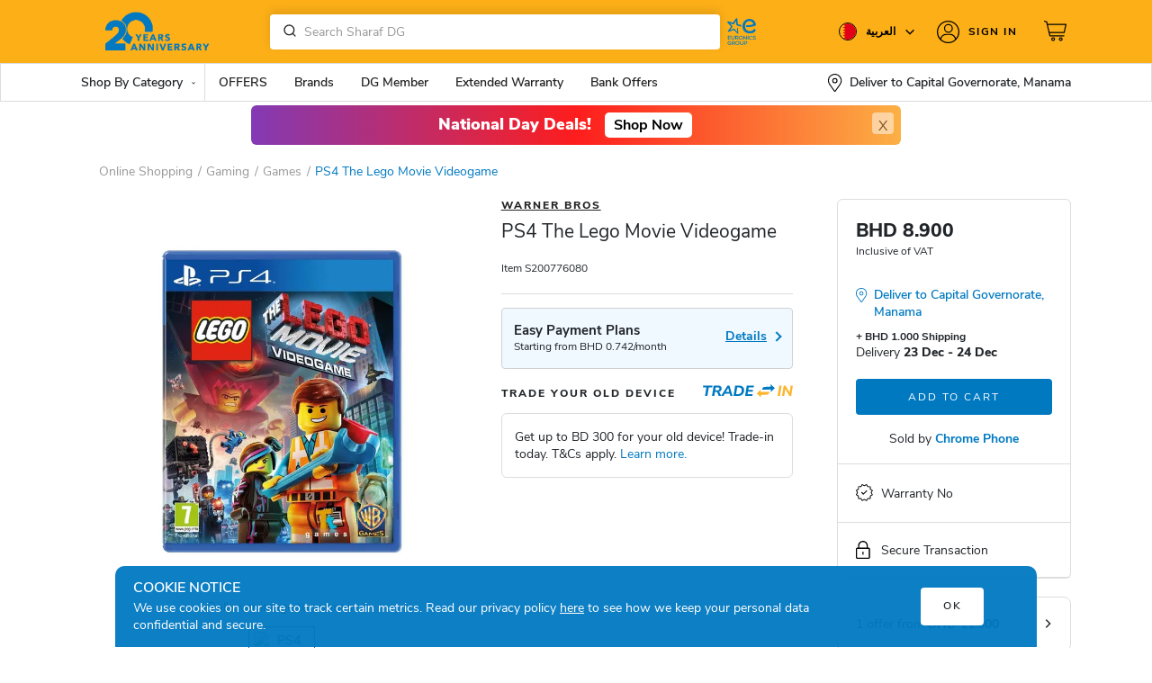

--- FILE ---
content_type: text/html; charset=UTF-8
request_url: https://bahrain.sharafdg.com/product/ps4-the-lego-movie-videogame/
body_size: 44704
content:



<!DOCTYPE html>
<html lang="en-US">
<head>
    
    <script>
      var is_home_guest = "false";

                
(function () {
  var STORAGE_KEY = 'wp_api_nonce';
  var TTL_MS = 15 * 60 * 1000; // 15 minutes; tune as needed
    localStorage.removeItem(STORAGE_KEY);
  function now(){ return Date.now(); }

  function readCache() {
    try {
      var raw = localStorage.getItem(STORAGE_KEY);
      if (!raw) return null;
      var obj = JSON.parse(raw);
      if (!obj || typeof obj.nonce !== 'string' || typeof obj.receivedAt !== 'number') return null;
      if (now() - obj.receivedAt > TTL_MS) return null;
      return obj;
    } catch (e) { return null; }
  }

  function writeCache(nonce) {
    var payload = { nonce: nonce, receivedAt: now() };
    try { localStorage.setItem(STORAGE_KEY, JSON.stringify(payload)); } catch(_) {}
    return payload;
  }

  function setGlobal(nonce, fromCache) {
    window.WP_API_NONCE = nonce;
    if (typeof ms_script_nonce !== 'undefined' && ms_script_nonce.nonce) {
      ms_script_nonce.nonce = nonce;
    }
    window.dispatchEvent(new CustomEvent('wp:rest-nonce:success', {
        detail: { nonce: window.WP_API_NONCE, receivedAt: Date.now(), cached: !!fromCache }
    }));
  }

  function fetchNonce(){
    var xhr = new XMLHttpRequest();
    xhr.open('GET', '/wp-json/my/v1/nonce', true);
    xhr.withCredentials = true;
    xhr.onreadystatechange = function () {
      if (xhr.readyState !== 4) return;
      if (xhr.status === 200) {
        try {
          var data = JSON.parse(xhr.responseText);
          if (!data || !data.nonce) throw new Error('missing nonce');
          writeCache(data.nonce);
          setGlobal(data.nonce, false);
        } catch (e) {
          console.error('Bad JSON from nonce endpoint:', e);
        }
      } else {
        console.error('Nonce fetch failed:', xhr.status, xhr.responseText);
      }
    };
    xhr.send();
  }

  // Only call the API if missing/expired
  var cached = readCache();
  if (cached && cached.nonce) {
    setGlobal(cached.nonce, true);
  } else {
    fetchNonce();
  }

  // Optional: when you get a 403 rest_cookie_invalid_nonce on a request, clear cache.
  window.addEventListener('wp:rest-nonce:invalidate', function(){
    try { localStorage.removeItem(STORAGE_KEY); } catch(_){}
    fetchNonce();
  });
})();

  var DEVICE = 'Desktop';
  var SDGiPhone15 = "iphone 17, iphone 17 pro, iphone 17 pro max, iphone air, Apple Watch, Ultra 3, SE, S11, AirPods Pro 3, Apple MacBook Pro 14 M5, Apple MacBook Pro 14, Nova 14";
  var pageTemplate  = "";
  var disable_facebook_event = 0;
                var appType = 'desktop';
                  var sdgCurrency =  ('BHD ').trim();
      var GACurrency =  'BHD';
        
    var ENV = 'PROD';
    var isUserLoggedIn = false;
            var sdg_min_showable_discount_percentage = 5;
                var sdg_min_showable_discount_value = 51;
            </script>
        <script>
        var dgMemberUser = false;
    </script>
              <!-- <script
  src="https://browser.sentry-cdn.com/7.15.0/bundle.tracing.min.js"
  integrity="sha384-skDdPkdiECE8otf9rbWXqVqnroCJqPpFKjcjwdnnHD03cyVgxJxW9nJKq7uFEpld"
  crossorigin="anonymous"
></script> -->

    <script>
            
            function sdg_defer_till_jQuery(method) {
  if (window.jQuery) {
      method(window.jQuery);
  } else {
      setTimeout(function() {
        sdg_defer_till_jQuery(method);
      }, 50);
  }
}

        function defer_till_function(fn,interval,args,suc,fail){
            if(typeof window[fn] === 'function'){
                suc || fail ? window[fn](args).then(suc || function(){}).catch(fail || function(){}) : window[fn](args)
            } else {
                setTimeout(function(){
                    defer_till_function(fn,interval,args, suc,fail)
                },interval)
            }
        }
        function sdg_get_datalayer_event(name){
           if(typeof dataLayer == 'undefined'){
               return null;
           }
           var value;
           for(var i=0;i<dataLayer.length;i++){
            if(dataLayer[i].event == name){
                value = dataLayer[i]
            }
           }
           return value;
        }
        var os_unique_user_id = "os_6946cbbbe0f6e5.52500967";
    </script>

<meta charset="UTF-8">
<meta name="viewport" content="width=device-width, initial-scale=1, maximum-scale=1.0, user-scalable=no">
<meta name="format-detection" content="telephone=no" />
<meta http-equiv="X-UA-Compatible" content="IE=edge" />
<meta http-equiv="Content-Type" content="text/html;charset=utf-8" />
<link rel="dns-prefetch" href="//fonts.googleapis.com" />
<link rel="dns-prefetch" href="//www.google-analytics.com" />
<link rel="dns-prefetch" href="//www.googletagmanager.com" />
<link rel="dns-prefetch" href="//s.sdgcdn.com/" />
<link rel="dns-prefetch" href="//cdn.jsdelivr.net/" />
<link rel="dns-prefetch" href="//cdnjs.cloudflare.com/" />
<meta name="google-site-verification" content="kgnX6iEDf0AXQ4PQDd9XtS1wiQ1nXYWokZ14u0XzwY4" />
<!-- <link rel="preconnect" href="https://fonts.gstatic.com" crossorigin>
<link href="https://fonts.googleapis.com/css2?family=Tajawal:wght@200;300;400;500;700;800;900&display=swap" rel="stylesheet"> -->
<link rel="preconnect" href="https://fonts.googleapis.com">
<link rel="preconnect" href="https://fonts.gstatic.com" crossorigin>
<link href="https://fonts.googleapis.com/css2?family=Noto+Sans+Arabic:wght@100;200;300;400;500;600;700;800;900&display=swap" rel="stylesheet">

<script>
var baseCountry = "BH";
</script>

            <script>
        var enable_sharafdg_only_filter = true;
    </script>

    <script>
        var sdg_is_home_pdp_archive = true;
    </script>









        

<meta property="og:type" content="Product" />
<meta property="og:url" content="http://bahrain.sharafdg.com/product/ps4-the-lego-movie-videogame/" />

<meta property="og:description" content="Buy PS4 The Lego Movie Videogame from Sharaf DG Online at Best Prices in Bahrain. Check PS4 The Lego Movie Videogame prices, ratings, reviews, specifications, comparison, features and Images" />

<meta property="og:site_name" content="Sharaf DG Bahrain" />

<meta name="description" content="Buy PS4 The Lego Movie Videogame from Sharaf DG Online at Best Prices in Bahrain. Check PS4 The Lego Movie Videogame prices, ratings, reviews, specifications, comparison, features and Images">
<meta name="title" content="sharafdg.com: PS4 The Lego Movie Videogame" >
        <meta name="keywords" content="PS4 The Lego Movie Videogame, Gaming, Games, {Product.Title} price in Bahrain, Bahrain {Product.Title} price," />
<meta name="robots" content="index, follow">
<link rel="profile" href="https://gmpg.org/xfn/11">
<link rel="pingback" href="https://bahrain.sharafdg.com/xmlrpc.php">
<title>PS4 The Lego Movie Videogame price in Bahrain, Buy PS4 The Lego Movie Videogame in Bahrain.</title>
        <script> 
            var enable_ga4 = true        </script>
            <link rel='dns-prefetch' href='//bahrain.sharafdg.com' />
<link rel='dns-prefetch' href='//s.w.org' />
<link rel="alternate" type="application/rss+xml" title="Sharaf DG Bahrain &raquo; Feed" href="https://bahrain.sharafdg.com/feed/" />
<link rel='stylesheet' id='storefront-child-style-css'  href='https://bahrain.sharafdg.com/wp-content/themes/dgpnext-desktop/assets/styles.css?ver=26.09' type='text/css' media='all' />
<link rel='stylesheet' id='tel-style-css'  href='https://bahrain.sharafdg.com/wp-content/themes/dgpnext-desktop/assets/tel.css?ver=26.09' type='text/css' media='all' />
<link rel='stylesheet' id='trade_in_styles-css' href="https://bahrain.sharafdg.com/wp-content/plugins/sdg-trade-in//assets/css/sdg_trade_in.css?ver=2.15" type='text/css' media='all' />
<link rel='stylesheet' id='sellerhub_styles-css' href="https://bahrain.sharafdg.com/wp-content/plugins/sellerhub/css/v2/style.css?ver=3.11" type='text/css' media='all' />
<script type='text/javascript' src="https://bahrain.sharafdg.com/wp-includes/js/jquery/jquery.js?ver=1.12.4"></script>
<script type='text/javascript'>
/* <![CDATA[ */
var ms_script_nonce = {"root":"http:\/\/bahrain.sharafdg.com\/wp-json\/","nonce":"a1bae95e28"};
/* ]]> */
</script>
<script type='text/javascript' src="https://bahrain.sharafdg.com/wp-content/plugins/sdg-base/inc/api/ms-ajax.js?ver=4.9.8"></script>
<script type='text/javascript' src="https://bahrain.sharafdg.com/wp-content/plugins/alogolia-tracking/js/filter_tracking.js?ver=1.17"></script>
<script type='text/javascript' src="https://bahrain.sharafdg.com/wp-content/plugins/yith-woocommerce-advanced-product-options-premium/assets/js/sdg-addon.js?ver=1.11"></script>
<script type='text/javascript' src="https://bahrain.sharafdg.com/wp-content/plugins/GA4/js/page_meta.js?ver=11.48"></script>
<script type='text/javascript' src="https://bahrain.sharafdg.com/wp-content/plugins/GA4/js/ga_script.js?ver=11.48"></script>
<script type='text/javascript' src="https://bahrain.sharafdg.com/wp-content/plugins/GA4/js/list_impression_track.js?ver=11.48"></script>
<script type='text/javascript' src="https://bahrain.sharafdg.com/wp-content/plugins/GA4/js/ga_filters.js?ver=11.48"></script>
<script type='text/javascript' src="https://bahrain.sharafdg.com/wp-content/plugins/GA4/js/ga_add_to_cart.js?ver=11.48"></script>
<script type='text/javascript' src="https://bahrain.sharafdg.com/wp-content/plugins/GA4/js/product_click.js?ver=11.48"></script>
<script type='text/javascript' src="https://bahrain.sharafdg.com/wp-content/plugins/GA4/js/ga_address_widget.js?ver=11.48"></script>
<link rel='https://api.w.org/' href="https://bahrain.sharafdg.com/wp-json/" />
<link rel="EditURI" type="application/rsd+xml" title="RSD" href="https://bahrain.sharafdg.com/xmlrpc.php?rsd" />
<link rel="canonical" href="https://bahrain.sharafdg.com/product/ps4-the-lego-movie-videogame/" />
<link rel='shortlink' href="https://bahrain.sharafdg.com/?p=2078742" />
<link rel="alternate" type="application/json+oembed" href="https://bahrain.sharafdg.com/wp-json/oembed/1.0/embed?url=http%3A%2F%2Fbahrain.sharafdg.com%2Fproduct%2Fps4-the-lego-movie-videogame%2F" />
<link rel="alternate" type="text/xml+oembed" href="https://bahrain.sharafdg.com/wp-json/oembed/1.0/embed?url=http%3A%2F%2Fbahrain.sharafdg.com%2Fproduct%2Fps4-the-lego-movie-videogame%2F&#038;format=xml" />
<meta name="robots" content="index, follow"/>
        <script>
            if (typeof(cart_products) !== 'undefined' && cart_products) {
                cart_products = [];
            } else {
                var cart_products = [];
            }

            if (typeof(cart_total) !== 'undefined' && cart_total) {
                cart_total = parseFloat('0');
            } else {
                var cart_total = parseFloat('0');
            }

                    </script>
        <script>
        function algolia_defer_till_jQuery(method) {
            if (window.jQuery) {
                method(window.jQuery);
            } else {
                setTimeout(function() {
                    algolia_defer_till_jQuery(method);
                }, 50);
            }
        }
        
        function get_algolia_index_name(){
            var a = window.location.search.substr(1).split('&')
            var b = {};
            for (var i = 0; i < a.length; ++i)
            {
                var p=a[i].split('=', 2);
                if (p.length == 1)
                    b[p[0]] = "";
                else
                    b[p[0]] = decodeURIComponent(p[1].replace(/\+/g, " "));
            }
            if (b['idx']){
                return b['idx']
            }
            if (typeof algolia_index_name !== "undefined"){
                return algolia_index_name
            }
            return false
        }
    </script>
                                <script>
                        var os_client_id = "540167";
                        var os_adserver = "https://sdg-bh-ba.o-s.io";
                        var os_products_count = "";
                        
                        var os_enable_product_ads = false                    </script>

                    <script>
                        (function() { var a = document.createElement("script");a.type ="text/javascript"; 
                        a.async = true;a.src="https://c.o-s.io/540167/tracker.js";
                        var s = document.getElementsByTagName("script")[0]; s.parentNode.insertBefore(a,s); })();
                    </script>

                    <script>
                    !function(e,t,s,n,c,o,a){e._osq||((a=e._osq=function(){a.queue.push(arguments)}).queue=[],(c=t.createElement(s)).async=!0,c.src=n+"?v="+new Date().getTime(),c.type="text/javascript",(o=t.getElementsByTagName(s)[0]).parentNode.insertBefore(c,o))}(window,document,"script","https://c.o-s.io/540167/sdk.js");
                    </script>

            <script type="text/javascript">
           var ajaxurl = "//bahrain.sharafdg.com/wp-admin/admin-ajax.php";
         </script>    <script>
        var icl_vars = {"current_language":"en_US","icl_home":"http:\/\/bahrain.sharafdg.com","ajax_url":"http:\/\/bahrain.sharafdg.com","url_type":1};
        var icl_lang = "en_US";
    </script>
                <link rel="manifest" href="/manifest.json" />
                <script id="synerise-init">
                            var synerise_only = {
                    'trackerKey': '5E2C2DD2-8A04-9990-2DEC-D4D330A4C6C1',
                    'dataLayer': dataLayer,
                    'customPageVisit': true,
                    'dynamicContent': {
                        'virtualPage':  true 
                    }
                };
                       
               
                function onSyneriseLoad() {
                window.dataLayer = window.dataLayer || [];
                SR.init(synerise_only);
            }
            
            (function(s, y, n, e, r, i, se) {
                s['SyneriseObjectNamespace'] = r;
                s[r] = s[r] || [],
                    s[r]._t = 1 * new Date(), s[r]._i = 0, s[r]._l = i;
                var z = y.createElement(n),
                    se = y.getElementsByTagName(n)[0];
                z.async = 1;
                z.src = e;
                se.parentNode.insertBefore(z, se);
                z.onload = z.onreadystatechange = function() {
                    var rdy = z.readyState;
                    if (!rdy || /complete|loaded/.test(z.readyState)) {
                        s[i]();
                        z.onload = null;
                        z.onreadystatechange = null;
                    }
                };
            })(window, document, 'script',
                '//www.snrcdn.net/sdk/3.0/synerise-javascript-sdk.min.js', 'SR', 'onSyneriseLoad');
            var campaignIDS = [];
        </script>
                    <script type="text/javascript" src="/snr-sw-en-bh.js"></script>
    <link rel="alternate" hreflang="en-bh" href="https://bahrain.sharafdg.com/product/ps4-the-lego-movie-videogame/" />
<link rel="alternate" hreflang="ar-bh" href="https://bahrain.sharafdg.com/ar/product/ps4-the-lego-movie-videogame/" />
<meta name="generator" content="Powered by Visual Composer - drag and drop page builder for WordPress."/>
<!--[if lte IE 9]><link rel="stylesheet" type="text/css" href="http://bahrain.sharafdg.com/wp-content/plugins/js_composer/assets/css/vc_lte_ie9.min.css" media="screen"><![endif]--><style type="text/css" id="custom-background-css">
body.custom-background { background-color: ##ffffff; }
</style>
<link rel="icon" href="https://s.sdgcdn.com/10/2024/05/cropped-SHARAFDG_LOGO_NEW-03-32x32.jpg" sizes="32x32" />
<link rel="icon" href="https://s.sdgcdn.com/10/2024/05/cropped-SHARAFDG_LOGO_NEW-03-192x192.jpg" sizes="192x192" />
<link rel="apple-touch-icon-precomposed" href="https://s.sdgcdn.com/10/2024/05/cropped-SHARAFDG_LOGO_NEW-03-180x180.jpg" />
<meta name="msapplication-TileImage" content="https://s.sdgcdn.com/10/2024/05/cropped-SHARAFDG_LOGO_NEW-03-270x270.jpg" />
<noscript><style type="text/css"> .wpb_animate_when_almost_visible { opacity: 1; }</style></noscript><script>
    var THEMEVERSION = 2
</script>
<script>
    var algolia_search_only_api_key = 'e81d5b30a712bb28f0f1d2a52fc92dd0';
  var city_algolia = {"index":"prod-areas","appKey":"9KHJLG93J1","city_index":"prod-areas_distinct_city","key":"5ff6e3ef05bcedfe2791f7abc0851b61"};
  var ALGOLIA_INSIGHTS_SRC = "https://cdn.jsdelivr.net/npm/search-insights@2.14.0";

  !function(e,a,t,n,s,i,c){e.AlgoliaAnalyticsObject=s,e[s]=e[s]||function(){
  (e[s].queue=e[s].queue||[]).push(arguments)},i=a.createElement(t),c=a.getElementsByTagName(t)[0],
  i.async=1,i.src=n,c.parentNode.insertBefore(i,c)
  }(window,document,"script",ALGOLIA_INSIGHTS_SRC,"aa");

  // Initialize library

  var algoliaObj = {
    appId: '9KHJLG93J1',
    apiKey: 'e81d5b30a712bb28f0f1d2a52fc92dd0',
    useCookie: true,
  };


  
    aa('init', algoliaObj);
    // Starting from v1.3.0 of the search-insights.js library

    window.aa('getUserToken', null, (err, algoliaUserToken) => {
        if (err) {
            console.error(err);
            return;
        }
        window.algoliaUserToken = algoliaUserToken;
        aa('setUserToken', algoliaUserToken);
        if(typeof algolia_defer_till_jQuery === "function"){
            algolia_defer_till_jQuery(function ($) {
                $(document).trigger("algoliaUserTokenSet")
            })
        }
    });
        if(typeof algolia_index_name == "undefined") {
        var algolia_index_name="bahrain_products"    }
</script>


<script>
var tvc_pp = [], tvc_osp = [];
var $ = jQuery;

    var PRIORITY_TAGS = [];
</script>

<!-- Criteo OneTags Script Start -->

<!-- Criteo OneTags Script End -->


    <!-- Google Tag Manager -->
    <script>(function(w,d,s,l,i){w[l]=w[l]||[];w[l].push({'gtm.start':
    new Date().getTime(),event:'gtm.js'});var f=d.getElementsByTagName(s)[0],
    j=d.createElement(s),dl=l!='dataLayer'?'&l='+l:'';j.async=true;j.src=
    'https://www.googletagmanager.com/gtm.js?id='+i+dl;f.parentNode.insertBefore(j,f);
    })(window,document,'script','dataLayer','GTM-5RKM2K2');</script>

    <!-- End Google Tag Manager -->
 </head>

<body class="product-template-default single single-product postid-2078742 custom-background wp-custom-logo no_app theme_v2 woocommerce woocommerce-page country_BH translatepress-en_US yith-wapo-frontend storefront-full-width-content left-sidebar woocommerce-active wpb-js-composer js-comp-ver-5.0.1 vc_responsive">
			<script>
				function gtag() {
					window.dataLayer = window.dataLayer || [];
					window.dataLayer.push(arguments);
				}
												</script>    <!-- Google Tag Manager -->
    <noscript><iframe src="https://www.googletagmanager.com/ns.html?id=GTM-5RKM2K2"
    height="0" width="0" style="display:none;visibility:hidden"></iframe></noscript>
    <!-- End Google Tag Manager -->
<script type="text/javascript">
var homeTitle = 'Sharaf DG Bahrain';
var ajax = new XMLHttpRequest();

ajax.open("GET", "https://bahrain.sharafdg.com/wp-content/themes/dgpnext-desktop/assets/images/icons/v2/sprite.svg?v=36", true);
ajax.send();
ajax.onload = function(e) {
  var div = document.createElement("div");
  div.innerHTML = ajax.responseText;
  document.body.appendChild(div);
}

	var rtl = false;
	var preferredCountries =  "SA,BH";
</script>
<script>
var current_country = 'BHR';
</script>
<div id="page">
    <!-- Cookies -->
	<div class="cookies">
		<div class="container">
                <div class="row">
                    <div class="col-sm-10">
                        <h4 class="cookie-header">COOKIE NOTICE</h4>
                        <p>We use cookies on our site to track certain metrics. Read our privacy policy <a href="/privacy-policy/">here</a> to see how we keep your personal data confidential and secure.</p>
                     </div>
                     <div class="col-sm-2 text-right align-self-center text-center">
                        <button class="btn btn-white icon-close" aria-hidden="true">OK</button>
                    </div>
                </div>
		</div>
	</div>
    <!-- End Cookies -->
	<header class="site-header main-header" role="banner"><div class="top-header BH"><div class="container"><div class="navbar-header"><a class="brand-logo" style="margin-top:12px" href="https://bahrain.sharafdg.com/" rel="home"><div class="navbar-brand site-title"><img alt="Sharaf DG Bahrain" title="Sharaf DG, Bahrain" src="https://bahrain.sharafdg.com/wp-content/uploads/sites/10/2025/05/SDG-Anniversary-Logo-Web-Desktop-500x136.gif" /></div></a><div class="navbar-search site-search"><div class="search-form"><form class="aa-Form temp" ><div class="aa-InputWrapperPrefix"><label class="aa-Label" ><button class="aa-SubmitButton" type="submit" title="Submit"><svg class="aa-SubmitIcon" viewBox="0 0 24 24" width="20" height="20" fill="currentColor"><path d="M16.041 15.856c-0.034 0.026-0.067 0.055-0.099 0.087s-0.060 0.064-0.087 0.099c-1.258 1.213-2.969 1.958-4.855 1.958-1.933 0-3.682-0.782-4.95-2.050s-2.050-3.017-2.050-4.95 0.782-3.682 2.050-4.95 3.017-2.050 4.95-2.050 3.682 0.782 4.95 2.050 2.050 3.017 2.050 4.95c0 1.886-0.745 3.597-1.959 4.856zM21.707 20.293l-3.675-3.675c1.231-1.54 1.968-3.493 1.968-5.618 0-2.485-1.008-4.736-2.636-6.364s-3.879-2.636-6.364-2.636-4.736 1.008-6.364 2.636-2.636 3.879-2.636 6.364 1.008 4.736 2.636 6.364 3.879 2.636 6.364 2.636c2.125 0 4.078-0.737 5.618-1.968l3.675 3.675c0.391 0.391 1.024 0.391 1.414 0s0.391-1.024 0-1.414z"></path></svg></button></label></div><div class="aa-InputWrapper"><input value="" class="aa-Input" type="search"></div></form></div></div><div class="d-flex align-items-center ms-1"><a href="//www.euronics.com/home/" target="_blank" class="header-euronics"><svg xmlns="http://www.w3.org/2000/svg" xml:space="preserve" viewBox="0 0 106.52 101.37" style="width: 40px;"><path fill="#0079c1" d="M67.08 37.5c7.97.42 15.65-.29 24.77-3.3 4.08-1.35 4-3.23 3.56-5.3-1.25-6.67-6.67-15.48-18.71-15.48-12.04 0-20.87 9.25-20.87 21.63 0 12.73 8.65 21.29 21.55 21.29 11.11 0 17.39-5.68 17.39-9.25 0-3.23-3.48-4.16-4.26-4.18-.09 0-.17.05-.21.13-2.13 3.6-5.69 6.68-12.75 6.68-7.66 0-13.23-5.02-13.9-12.47-.2-1.94-.18-3.89.07-5.85 1.02-6.79 6.19-11.62 12.9-11.62 5.97 0 10.02 3.54 11.21 9.18.02.11-.03.22-.13.26-6.86 3.15-19.52 2.98-20.64 2.96-.05 0-.09.03-.1.08-.33 1.44-.26 3.72 0 5.13.01.07.06.11.12.11M20.92 73.13h-6.51v-3.02h6.2v-1.67h-6.2V65.4h6.46v-1.75h-8.26V74.9h8.31v-1.77zm9.71-9.46v6.57c0 2.14-1.32 3.31-3.12 3.21-1.67-.06-2.86-1.17-2.86-3.21v-6.57h-1.78v6.57c0 3.2 2.14 4.8 4.64 4.87 2.71.1 4.9-1.56 4.9-4.87v-6.57h-1.78zm13.84 10.91-3.36-3.74c2.22-.32 3.05-1.9 3.05-3.5 0-1.9-1.37-3.68-3.97-3.68-1.75 0-3.49-.02-5.24-.02V74.9h1.8v-3.89h2.38l3.42 3.89h2.11l-.19-.32zm-3.93-9.01c1.48 0 2.14 1.06 2.14 2.07 0 1.06-.66 2.01-2.15 2.01H37.1v-4.08h3.44zm10.81-2.13c-3.39 0-5.79 2.47-5.79 5.9 0 2.96 1.85 5.8 5.75 5.8 3.91 0 5.75-2.78 5.75-5.82s-1.87-5.86-5.71-5.88zm-4 5.92c0-2.46 1.4-4.27 4-4.27 2.75.05 3.94 2.2 3.94 4.27 0 2.15-1.17 4.13-3.97 4.13-2.78 0-3.94-2.14-3.97-4.13zm13.14-5.71h-1.38V74.9h1.82v-7.94l6.38 7.94h1.37V63.65h-1.8v8l-6.39-8zM73.11 74.9V63.65h-1.78V74.9h1.78zm10.88-2.68c-.79.79-1.94 1.22-2.99 1.22-2.91 0-4.13-2.04-4.15-4.1-.02-2.07 1.29-4.18 4.15-4.18 1.04 0 2.1.37 2.91 1.16l1.21-1.16a5.741 5.741 0 0 0-4.11-1.7c-4.02 0-5.95 2.94-5.93 5.9.02 2.96 1.85 5.77 5.93 5.77 1.57 0 3.07-.53 4.23-1.67l-1.25-1.24zm11.14-6.99c-.95-1.51-2.57-1.9-4.19-1.9-2.02 0-4.35.9-4.34 3.23 0 2.41 2.12 2.97 4.35 3.28 1.58.21 2.88.63 2.88 1.85 0 1.41-1.49 1.86-2.84 1.86-1.3 0-2.7-.48-3.5-1.85l-1.35.9c1.03 1.9 2.68 2.56 4.84 2.56 2.35 0 4.64-.95 4.66-3.47 0-2.52-2.2-3.17-4.51-3.49-1.48-.21-2.73-.51-2.73-1.61 0-1.08 1.09-1.7 2.6-1.7 1.17.02 2.25.48 2.78 1.25l1.35-.91zM22 80.65a5.923 5.923 0 0 0-4.16-1.7c-3.84 0-5.91 2.76-5.91 6.01 0 2.99 1.78 5.74 5.91 5.74 1.9 0 3.29-.72 4.42-1.96v-4.61h-4.8v1.61h3.13v2.28c-.9.75-1.78 1-2.75 1-2.92 0-4.15-1.99-4.15-4.05-.02-2.38 1.51-4.35 4.15-4.35 1.04 0 2.23.42 3.04 1.21L22 80.65zm12.03 9.5-3.36-3.74c2.22-.32 3.05-1.9 3.05-3.5 0-1.9-1.37-3.68-3.97-3.68-1.75 0-3.49-.02-5.24-.02v11.26h1.8v-3.89h2.38l3.42 3.89h2.11l-.19-.32zm-4.27-9.29c1.48 0 2.14 1.06 2.14 2.07 0 1.06-.66 2.01-2.15 2.01h-3.42v-4.08h3.43zm11.15-1.85c-3.39 0-5.78 2.47-5.78 5.9 0 2.96 1.85 5.8 5.75 5.8s5.75-2.78 5.75-5.82c0-3.03-1.88-5.86-5.72-5.88zm-4 5.92c0-2.46 1.4-4.27 4-4.27 2.75.05 3.94 2.2 3.94 4.27 0 2.15-1.17 4.13-3.97 4.13-2.78-.01-3.94-2.14-3.97-4.13zm19.35-5.69v6.57c0 2.14-1.32 3.31-3.12 3.21-1.67-.06-2.86-1.17-2.86-3.21v-6.57H48.5v6.57c0 3.2 2.14 4.8 4.64 4.87 2.71.1 4.9-1.56 4.9-4.87v-6.57h-1.78zm9.54 7.77c5.38-.03 5.37-7.81 0-7.81-1.72 0-3.49.02-5.21.02v11.25h1.8v-3.45h3.41zm-3.41-6.15h3.41c2.96 0 2.97 4.5 0 4.5h-3.41v-4.5z"></path><path fill="#0079c1" d="M40.05 40.79c-.09-1.49 1.85-1.84 2.05-.1.44 3.82 1.41 13.64 1.51 15 .12 1.68-1.55 2.44-2.9 1.03-.33-.35-8.95-9.24-9.57-9.95-.62-.7-1-.71-1.79-.43-.36.13-9.3 3.49-13.42 5.02-2.88 1.07-4.16-.85-2.73-2.92 2.08-3.02 7.92-11.12 8.1-11.4.49-.76.47-1.2-.39-2.25-.63-.76-6.22-6.67-7.36-8.09-.93-1.16-2.93-2.77-2.6-4.44.26-1.3 1.46-1.84 2.66-1.64 1.6.26 11.31 3.35 14.1 3.89.58.11.96-.6 1.91-2.09 3.02-4.74 5.66-8.57 6.88-10.18 1.68-2.23 3.97-1.58 4.19 1.22.28 3.61.9 10.72 1.25 13.96.1.89.45 1.49 1.21 1.77 2.31.82 3.88 1.48 9.55 2.34.09.02.15.1.14.19-.38 2.06-.27 3.85-.22 4.42.01.09-.07.17-.16.16-3.04-.54-9.23-1.73-13.05-3.68a3.565 3.565 0 0 1-1.86-2.5c-.18-.9-.53-8-.69-10.58-1.58 2.45-5.18 8.08-5.41 8.42-.54.79-1.95 1.69-3.89 1.11-.96-.29-6.93-2.04-8.78-2.56 1.37 1.74 5.79 6.49 6.34 7.16.66.81 1.23 1.7 1.17 2.56-.06.89-.81 1.68-1.3 2.39-.65.97-5.13 6.3-6.33 8.07 2.26-.81 9.49-3.72 10.56-4.1 1.58-.55 2.6-.12 3.31.74 1.78 2.17 6.68 7.2 7.96 8.92l-.44-11.46"></path></svg></a></div> <div class="navbar-right"><div class="navbar-flag"><div class="dropdown"><div class="flag-wrp dropdown-toggle" id="flags" data-toggle="dropdown" aria-haspopup="true" aria-expanded="false"><p class="country"><i class="circle sh-country sh-flag-BHR"><svg><use xlink:href="#country_bhr"></use></svg></i><script>var current_locale = 'en_US';</script><span class="country-name">العربية <svg><use xlink:href="#downArrow"></use></svg></span></p></div><div class="country_lang_wrap dropdown-menu"><div class="inner_container"><div class="country_select"><select name="header_country_select" autocomplete="off"><option selected='selected' data-select2-id="BHR" data-url="//bahrain.sharafdg.com"value="BHR">Bahrain</option><option data-select2-id="EGY" data-url="//egypt.sharafdg.com"value="EGY">Egypt</option><option data-select2-id="OM" data-url="//oman.sharafdg.com"value="OM">Oman</option><option data-select2-id="UAE" data-url="//uae.sharafdg.com"value="UAE">UAE</option><option data-select2-id="SAU" data-url="//saudi.sharafdg.com"value="SAU">Saudi</option></select></div><div class="lang_switch"><div class="custom_radio en_US BHR"><input checked="checked" type="radio" name="locale"class="input-radio" autocomplete="off" value="en_US" /><label>English </label></div><div class="custom_radio ar BHR"><input type="radio" name="locale"class="input-radio" autocomplete="off" value="ar" /><label>العربية </label></div></div></div></div></div></div><div class="overlay"></div><div class="navbar-login"><div class="login-wrp "><div class="dropdown"><div class="dropdown-toggle" data-toggle="dropdown" aria-haspopup="true" aria-expanded="false"><a class="top_login" href="https://bahrain.sharafdg.com/my-account/"><?php// added_code ?><span class="signin-text"><svg><use xlink:href="#login"></use></svg>Sign In</span><?php// end_added_code ?></a></div></div></div></div><a class="cartview decoration-none" href="//bahrain.sharafdg.com/cart/" title="View your shopping cart"> <div class="navbar-bag"><svg><use xlink:href="#cart"></use></svg><div class="tooltip-wrp"></div></div></a></div></div></div></div><nav class="navbar "><div class="container"><ul class="navigation-menu list-inline"><li class="navigation-menu__item" data-id="shop_products"><span class="navigation-menu__item-title">Shop By Category</span><svg class="icon list__arrow w-xs-12 h-xs-10 ml10"><use xlink:href="#downArrow"></use></svg><div class="navigation-menu__item-content" id="shop_products"><div class="container position-relative h-100"><ul class="navigation-submenu list-inline h-100"><li class="0 navigation-submenu__item navigation-submenu__item--active"><a href="https://bahrain.sharafdg.com/c/mobiles_tablets/"class="navigation-submenu__item-title">MOBILES & ACCS.</a><div class="navigation-submenu__item-content no-additional_items"><ul class="navigation-content"><li class="navigation-section m-b-16"> <a href="https://bahrain.sharafdg.com/?q=iphone&idx=bahrain_products_price_desc&dFR%5Bpromotion_offer_json.seller_code%5D%5B0%5D=sdg&dFR%5Bpromotion_offer_json.seller_code%5D%5B1%5D=sdg_online_excl&dFR%5Btaxonomies.attr.Brand%5D%5B0%5D=Apple&hFR%5Btaxonomies.taxonomies_hierarchical%5D%5B0%5D=Mobiles%20%26%20Tablets&post_type=product"class="navigation-section__title">IPHONES</a><ul><li class="list_link"><a href="https://bahrain.sharafdg.com/apple-iphone-17-pro/"class="navigation-section__link">iPhone 17 Pro & 17 Pro Max ⁿᵉʷ</a></li><li class="list_link"><a href="https://bahrain.sharafdg.com/apple-iphone-air/"class="navigation-section__link">iPhone Air ⁿᵉʷ</a></li><li class="list_link"><a href="https://bahrain.sharafdg.com/apple-iphone-17/"class="navigation-section__link">iPhone 17 ⁿᵉʷ</a></li><li class="list_link"><a href="https://bahrain.sharafdg.com/?q=iphone%2016&idx=bahrain_products_price_desc&post_type=product"class="navigation-section__link">iPhone 16 Series</a></li><li class="list_link"><a href="https://bahrain.sharafdg.com/?q=iphone%2015&dFR%5Bpromotion_offer_json.seller_code%5D%5B0%5D=sdg&dFR%5Bpromotion_offer_json.seller_code%5D%5B1%5D=sdg_online_excl&dFR%5Btaxonomies.attr.Brand%5D%5B0%5D=Apple&post_type=product"class="navigation-section__link">iPhone 15 Series</a></li><li class="list_link"><a href="https://bahrain.sharafdg.com/?q=iphone%2014&dFR%5Bpromotion_offer_json.seller_code%5D%5B0%5D=sdg&dFR%5Bpromotion_offer_json.seller_code%5D%5B1%5D=sdg_online_excl&dFR%5Btaxonomies.attr.Brand%5D%5B0%5D=Apple&post_type=product"class="navigation-section__link">iPhone 14 Series</a></li><li class="list_link"><a href="https://bahrain.sharafdg.com/?q=iphone%2013&dFR%5Bpromotion_offer_json.seller_code%5D%5B0%5D=sdg&dFR%5Bpromotion_offer_json.seller_code%5D%5B1%5D=sdg_online_excl&dFR%5Btaxonomies.attr.Brand%5D%5B0%5D=Apple&post_type=product"class="navigation-section__link">iPhone 13 Series</a></li><li class="list_link"><a href="https://bahrain.sharafdg.com/apple-store/"class="navigation-section__link">Apple Store</a></li><li class="list_link"><a href="https://bahrain.sharafdg.com/?q=iphone&dFR%5Bpromotion_offer_json.seller_code%5D%5B0%5D=sdg&dFR%5Bpromotion_offer_json.seller_code%5D%5B1%5D=sdg_online_excl&dFR%5Btaxonomies.attr.Brand%5D%5B0%5D=Apple&hFR%5Btaxonomies.taxonomies_hierarchical%5D%5B0%5D=Mobiles%20%26%20Tablets&post_type=product&page_number=1"class="navigation-section__link">All iPhones</a></li></ul></li><li class="navigation-section m-b-16"> <a href="https://bahrain.sharafdg.com/c/mobiles_tablets/?dFR%5Bpromotion_offer_json.seller_code%5D%5B0%5D=sdg&dFR%5Bpromotion_offer_json.seller_code%5D%5B1%5D=sdg_online_excl&dFR%5Btaxonomies.attr.Brand%5D%5B0%5D=Samsung&dFR%5Btaxonomies.attr.Brand%5D%5B1%5D=Oppo&dFR%5Btaxonomies.attr.Brand%5D%5B2%5D=Xiaomi&dFR%5Btaxonomies.attr.Brand%5D%5B3%5D=Tecno&dFR%5Btaxonomies.attr.Brand%5D%5B4%5D=Nothing&dFR%5Btaxonomies.attr.Brand%5D%5B5%5D=Huawei&dFR%5Btaxonomies.attr.Brand%5D%5B6%5D=HONOR&dFR%5Btaxonomies.attr.Brand%5D%5B7%5D=One%20Plus&dFR%5Btaxonomies.attr.Brand%5D%5B8%5D=Nokia&dFR%5Btaxonomies.attr.Brand%5D%5B9%5D=Vivo&hFR%5Btaxonomies.taxonomies_hierarchical%5D%5B0%5D=Mobiles%20%26%20Tablets%20%3E%20Mobiles"class="navigation-section__title">ANDROID SMARTPHONES</a><ul><li class="list_link"><a href="https://bahrain.sharafdg.com/?q=samsung%20S25&post_type=product"class="navigation-section__link">Samsung Galaxy S25 Series</a></li><li class="list_link"><a href="https://bahrain.sharafdg.com/?q=samsung%20s24&dFR%5Bpromotion_offer_json.seller_code%5D%5B0%5D=sdg&dFR%5Bpromotion_offer_json.seller_code%5D%5B1%5D=sdg_online_excl&post_type=product"class="navigation-section__link">Samsung Galaxy S24 Series</a></li><li class="list_link"><a href="https://bahrain.sharafdg.com/samsung-galaxy-z-fold-7-and-z-flip-7/"class="navigation-section__link">Samsung Galaxy Z Fold 7 ⁿᵉʷ</a></li><li class="list_link"><a href="https://bahrain.sharafdg.com/?q=samsung%20galaxy&dFR%5Bpromotion_offer_json.seller_code%5D%5B0%5D=sdg&dFR%5Bpromotion_offer_json.seller_code%5D%5B1%5D=sdg_online_excl&dFR%5Btaxonomies.attr.Brand%5D%5B0%5D=Samsung&hFR%5Btaxonomies.taxonomies_hierarchical%5D%5B0%5D=Mobiles%20%26%20Tablets%20%3E%20Mobiles&post_type=product"class="navigation-section__link">All Samsung Galaxy Phones</a></li><li class="list_link"><a href="https://bahrain.sharafdg.com/?q=oppo&dFR%5Btags.title%5D%5B0%5D=New%20Launch&post_type=product"class="navigation-section__link">Oppo Reno 14 Series</a></li><li class="list_link"><a href="https://bahrain.sharafdg.com/?q=Nova%2014%20Series&post_type=product"class="navigation-section__link">Huawei Nova 14 Series ⁿᵉʷ</a></li><li class="list_link"><a href="https://bahrain.sharafdg.com/?q=huawei&dFR%5Bpromotion_offer_json.seller_code%5D%5B0%5D=sdg&dFR%5Bpromotion_offer_json.seller_code%5D%5B1%5D=sdg_online_excl&hFR%5Btaxonomies.taxonomies_hierarchical%5D%5B0%5D=Mobiles%20%26%20Tablets%20%3E%20Mobiles&post_type=product"class="navigation-section__link">All Huawei Phones</a></li><li class="list_link"><a href="https://bahrain.sharafdg.com/?q=honor&hFR%5Btaxonomies.taxonomies_hierarchical%5D%5B0%5D=Mobiles%20%26%20Tablets%20%3E%20Mobiles&post_type=product"class="navigation-section__link">All Honor Phones</a></li><li class="list_link"><a href="https://bahrain.sharafdg.com/?q=nothing&post_type=product"class="navigation-section__link">All Nothing Phones</a></li><li class="list_link"><a href="https://bahrain.sharafdg.com/?q=oneplus&dFR%5Bpromotion_offer_json.seller_code%5D%5B0%5D=sdg&dFR%5Bpromotion_offer_json.seller_code%5D%5B1%5D=sdg_online_excl&dFR%5Btaxonomies.attr.Brand%5D%5B0%5D=One%20Plus&post_type=product"class="navigation-section__link">All OnePlus Phones</a></li></ul></li><li class="navigation-section m-b-16"> <a href="https://bahrain.sharafdg.com/?q=accessories&hFR%5Btaxonomies.taxonomies_hierarchical%5D%5B0%5D=Mobiles%20%26%20Tablets&post_type=product"class="navigation-section__title">MOBILE ACCESSORIES</a><ul><li class="list_link"><a href="https://bahrain.sharafdg.com/apple-accessories/"class="navigation-section__link">Apple Accessories</a></li><li class="list_link"><a href="https://bahrain.sharafdg.com/?q=type%20c&post_type=product"class="navigation-section__link">Adapters and Cables</a></li><li class="list_link"><a href="https://bahrain.sharafdg.com/?q=case&dFR%5Bpromotion_offer_json.seller_code%5D%5B0%5D=sdg&dFR%5Bpromotion_offer_json.seller_code%5D%5B1%5D=sdg_online_excl&hFR%5Btaxonomies.taxonomies_hierarchical%5D%5B0%5D=Mobiles%20%26%20Tablets%20%3E%20Mobile%20Accessories&post_type=product"class="navigation-section__link">Cases & Covers</a></li><li class="list_link"><a href="https://bahrain.sharafdg.com/?q=screen%20protector&post_type=product"class="navigation-section__link">Mobile Screen Guards</a></li><li class="list_link"><a href="https://bahrain.sharafdg.com/c/mobile_power_banks/?dFR%5Bpromotion_offer_json.seller_code%5D%5B0%5D=sdg&dFR%5Bpromotion_offer_json.seller_code%5D%5B1%5D=sdg_online_excl&hFR%5Btaxonomies.taxonomies_hierarchical%5D%5B0%5D=Power%20Banks"class="navigation-section__link">Power Banks</a></li><li class="list_link"><a href="https://bahrain.sharafdg.com/?q=charger&dFR%5Bpromotion_offer_json.seller_code%5D%5B0%5D=sdg&dFR%5Bpromotion_offer_json.seller_code%5D%5B1%5D=sdg_online_excl&hFR%5Btaxonomies.taxonomies_hierarchical%5D%5B0%5D=Mobiles%20%26%20Tablets&post_type=product"class="navigation-section__link">Chargers</a></li></ul></li><li class="navigation-section m-b-16"> <a href="https://bahrain.sharafdg.com/c/mobiles_tablets/tablets/"class="navigation-section__title">Tablets</a><ul><li class="list_link"><a href="https://bahrain.sharafdg.com/c/mobiles_tablets/tablets/?hFR%5Btaxonomies.taxonomies_hierarchical%5D%5B0%5D=Mobiles%20%26%20Tablets%20%3E%20Tablets%20%3E%20iPads"class="navigation-section__link">IPADS</a></li><li class="list_link"><a href="https://bahrain.sharafdg.com/?q=surface&hFR%5Btaxonomies.taxonomies_hierarchical%5D%5B0%5D=Computing&post_type=product"class="navigation-section__link">Microsoft Surface Pro</a></li><li class="list_link"><a href="https://bahrain.sharafdg.com/c/mobiles_tablets/tablets/?dFR%5Btaxonomies.attr.Brand%5D%5B0%5D=Samsung&hFR%5Btaxonomies.taxonomies_hierarchical%5D%5B0%5D=Mobiles%20%26%20Tablets%20%3E%20Tablets"class="navigation-section__link">Samsung Tab</a></li><li class="list_link"><a href="https://bahrain.sharafdg.com/c/mobiles_tablets/tablets/?dFR%5Btaxonomies.attr.Brand%5D%5B0%5D=Lenovo&hFR%5Btaxonomies.taxonomies_hierarchical%5D%5B0%5D=Mobiles%20%26%20Tablets%20%3E%20Tablets"class="navigation-section__link">Lenovo Tablets</a></li><li class="list_link"><a href="https://bahrain.sharafdg.com/?q=huawei%20matepad&post_type=product"class="navigation-section__link">Huawei Mate Pad</a></li></ul></li><li class="navigation-section m-b-16"> <a href="https://bahrain.sharafdg.com/c/mobiles_tablets/mobiles/"class="navigation-section__title">Brands</a><ul><li class="list_link"><a href="https://bahrain.sharafdg.com/c/mobiles_tablets/mobiles/?dFR%5Btaxonomies.attr.Brand%5D%5B0%5D=Apple&hFR%5Btaxonomies.taxonomies_hierarchical%5D%5B0%5D=Mobiles%20%26%20Tablets%20%3E%20Mobiles"class="navigation-section__link">Iphone</a></li><li class="list_link"><a href="https://bahrain.sharafdg.com/c/mobiles_tablets/mobiles/?dFR%5Btaxonomies.attr.Brand%5D%5B0%5D=Samsung&hFR%5Btaxonomies.taxonomies_hierarchical%5D%5B0%5D=Mobiles%20%26%20Tablets%20%3E%20Mobiles"class="navigation-section__link">Samsung</a></li><li class="list_link"><a href="https://bahrain.sharafdg.com/c/mobiles_tablets/mobiles/?dFR%5Btaxonomies.attr.Brand%5D%5B0%5D=Huawei&hFR%5Btaxonomies.taxonomies_hierarchical%5D%5B0%5D=Mobiles%20%26%20Tablets%20%3E%20Mobiles"class="navigation-section__link">Huawei</a></li><li class="list_link"><a href="https://bahrain.sharafdg.com/c/mobiles_tablets/mobiles/?dFR%5Btaxonomies.attr.Brand%5D%5B0%5D=Nokia&hFR%5Btaxonomies.taxonomies_hierarchical%5D%5B0%5D=Mobiles%20%26%20Tablets%20%3E%20Mobiles"class="navigation-section__link">Nokia</a></li><li class="list_link"><a href="https://bahrain.sharafdg.com/c/mobiles_tablets/mobiles/?dFR%5Btaxonomies.attr.Brand%5D%5B0%5D=Xiaomi&hFR%5Btaxonomies.taxonomies_hierarchical%5D%5B0%5D=Mobiles%20%26%20Tablets%20%3E%20Mobiles"class="navigation-section__link">Xiaomi</a></li><li class="list_link"><a href="https://bahrain.sharafdg.com/c/mobiles_tablets/mobiles/?dFR%5Btaxonomies.attr.Brand%5D%5B0%5D=Oppo&hFR%5Btaxonomies.taxonomies_hierarchical%5D%5B0%5D=Mobiles%20%26%20Tablets%20%3E%20Mobiles"class="navigation-section__link">Oppo</a></li><li class="list_link"><a href="https://bahrain.sharafdg.com/c/mobiles_tablets/mobiles/?dFR%5Btaxonomies.attr.Brand%5D%5B0%5D=Vivo&hFR%5Btaxonomies.taxonomies_hierarchical%5D%5B0%5D=Mobiles%20%26%20Tablets%20%3E%20Mobiles"class="navigation-section__link">Vivo</a></li><li class="list_link"><a href="https://bahrain.sharafdg.com/c/mobiles_tablets/mobiles/?dFR%5Btaxonomies.attr.Brand%5D%5B0%5D=One%20Plus&hFR%5Btaxonomies.taxonomies_hierarchical%5D%5B0%5D=Mobiles%20%26%20Tablets%20%3E%20Mobiles"class="navigation-section__link">One Plus</a></li></ul></li></ul></div></li><li class="1 navigation-submenu__item"><a href="https://bahrain.sharafdg.com/c/mobiles_tablets/tablets/"class="navigation-submenu__item-title">TABLETS & ACCS.</a><div class="navigation-submenu__item-content no-additional_items"><ul class="navigation-content"><li class="navigation-section m-b-16"> <a href="https://bahrain.sharafdg.com/c/iPads/?dFR%5Bpromotion_offer_json.seller_code%5D%5B0%5D=sdg&dFR%5Bpromotion_offer_json.seller_code%5D%5B1%5D=sdg_online_excl&hFR%5Btaxonomies.taxonomies_hierarchical%5D%5B0%5D=Mobiles%20%26%20Tablets%20%3E%20Tablets%20%3E%20iPads"class="navigation-section__title">IPADS</a><ul><li class="list_link"><a href="https://bahrain.sharafdg.com/ipad-pro-m5/"class="navigation-section__link">iPad Pro M5 2025ⁿᵉʷ</a></li><li class="list_link"><a href="https://bahrain.sharafdg.com/?q=ipad%20air%20m3&post_type=product"class="navigation-section__link">iPad Air M3ⁿᵉʷ</a></li><li class="list_link"><a href="https://bahrain.sharafdg.com/?q=ipad%20A16&post_type=product"class="navigation-section__link">iPad A16 11-inch (2025)</a></li><li class="list_link"><a href="https://bahrain.sharafdg.com/?q=iPad%20Pro%20M4%202024&post_type=product"class="navigation-section__link">iPad Pro M4 2024</a></li><li class="list_link"><a href="https://bahrain.sharafdg.com/?q=iPad%20Mini%20&post_type=product"class="navigation-section__link">iPad Mini -2024</a></li><li class="list_link"><a href="https://bahrain.sharafdg.com/?q=iPad%2010th%20Gen.&post_type=product"class="navigation-section__link">iPad 10th Gen.</a></li></ul></li><li class="navigation-section m-b-16"> <a href="https://bahrain.sharafdg.com/c/mobiles_tablets/tablets/"class="navigation-section__title">TABLETS</a><ul><li class="list_link"><a href="https://bahrain.sharafdg.com/?q=Samsung%20Galaxy%20Tab%20S10&post_type=product"class="navigation-section__link">Samsung Galaxy Tab S10</a></li><li class="list_link"><a href="https://bahrain.sharafdg.com/?q=galaxy%20tab%209&post_type=product"class="navigation-section__link">Samsung Galaxy Tab S9 Series</a></li><li class="list_link"><a href="https://bahrain.sharafdg.com/?q=galaxy%20tab%20s8&post_type=product"class="navigation-section__link">Samsung Galaxy Tab S8 Series</a></li><li class="list_link"><a href="https://bahrain.sharafdg.com/?q=Samsung%20Galaxy%20Tab%20A9&post_type=product"class="navigation-section__link">Samsung Galaxy Tab A9</a></li><li class="list_link"><a href="https://bahrain.sharafdg.com/?q=lenovo&dFR%5Bpromotion_offer_json.seller_code%5D%5B0%5D=sdg&dFR%5Bpromotion_offer_json.seller_code%5D%5B1%5D=sdg_online_excl&hFR%5Btaxonomies.taxonomies_hierarchical%5D%5B0%5D=Mobiles%20%26%20Tablets%20%3E%20Tablets&post_type=product"class="navigation-section__link">Lenovo Tablets</a></li><li class="list_link"><a href="https://bahrain.sharafdg.com/?q=huawei%20matepad&dFR%5Bpromotion_offer_json.seller_code%5D%5B0%5D=sdg&dFR%5Bpromotion_offer_json.seller_code%5D%5B1%5D=sdg_online_excl&hFR%5Btaxonomies.taxonomies_hierarchical%5D%5B0%5D=Mobiles%20%26%20Tablets%20%3E%20Tablets&post_type=product"class="navigation-section__link">Huawei MatePad</a></li><li class="list_link"><a href="https://bahrain.sharafdg.com/c/mobiles_tablets/tablets/"class="navigation-section__link">All Tablets</a></li></ul></li><li class="navigation-section m-b-16"> <a href="https://bahrain.sharafdg.com/c/tablet_accessories/"class="navigation-section__title">TABLET ACCESSORIES</a><ul><li class="list_link"><a href="https://bahrain.sharafdg.com/?q=case&dFR%5Bpromotion_offer_json.seller_code%5D%5B0%5D=sdg&dFR%5Bpromotion_offer_json.seller_code%5D%5B1%5D=sdg_online_excl&hFR%5Btaxonomies.taxonomies_hierarchical%5D%5B0%5D=Mobiles%20%26%20Tablets%20%3E%20Tablet%20Accessories&post_type=product"class="navigation-section__link">Tablet Cases</a></li><li class="list_link"><a href="https://bahrain.sharafdg.com/?q=screen%20protector&dFR%5Bpromotion_offer_json.seller_code%5D%5B0%5D=sdg&dFR%5Bpromotion_offer_json.seller_code%5D%5B1%5D=sdg_online_excl&hFR%5Btaxonomies.taxonomies_hierarchical%5D%5B0%5D=Mobiles%20%26%20Tablets%20%3E%20Tablet%20Accessories&post_type=product"class="navigation-section__link">Tablet Screen Protectors</a></li><li class="list_link"><a href="https://bahrain.sharafdg.com/?q=stylus&dFR%5Bpromotion_offer_json.seller_code%5D%5B0%5D=sdg&dFR%5Bpromotion_offer_json.seller_code%5D%5B1%5D=sdg_online_excl&hFR%5Btaxonomies.taxonomies_hierarchical%5D%5B0%5D=Mobiles%20%26%20Tablets%20%3E%20Tablet%20Accessories&post_type=product"class="navigation-section__link">Stylus Pens</a></li></ul></li></ul></div></li><li class="2 navigation-submenu__item"><a href="https://bahrain.sharafdg.com/c/computing/"class="navigation-submenu__item-title">COMPUTING & ACCS.</a><div class="navigation-submenu__item-content no-additional_items"><ul class="navigation-content"><li class="navigation-section m-b-16"> <a href="https://bahrain.sharafdg.com/?q=apple%20lap&dFR%5Bpromotion_offer_json.seller_code%5D%5B0%5D=sdg&dFR%5Bpromotion_offer_json.seller_code%5D%5B1%5D=sdg_online_excl&dFR%5Btaxonomies.product_cat%5D%5B0%5D=Laptops&post_type=product"class="navigation-section__title">MACBOOKS</a><ul><li class="list_link"><a href="https://bahrain.sharafdg.com/apple-macbook-pro-14-m5/"class="navigation-section__link">MacBook Pro M5 (2025) ⁿᵉʷ</a></li><li class="list_link"><a href="https://bahrain.sharafdg.com/c/macbooks/"class="navigation-section__link">MacBook Air M4 (2025) ⁿᵉʷ</a></li></ul></li><li class="navigation-section m-b-16"> <a href="https://bahrain.sharafdg.com/c/computing/laptops/"class="navigation-section__title">TRENDING LAPTOPS</a><ul><li class="list_link"><a href="https://bahrain.sharafdg.com/?q=hp%20spectre%20x360&hFR%5Btaxonomies.taxonomies_hierarchical%5D%5B0%5D=Computing%20%3E%20Laptops&post_type=product"class="navigation-section__link">HP Spectre x360</a></li><li class="list_link"><a href="https://bahrain.sharafdg.com/?q=Asus%20Zenbook&post_type=product"class="navigation-section__link">Asus Zenbook</a></li><li class="list_link"><a href="https://bahrain.sharafdg.com/?q=Lenovo%20IdeaPad%20Slim%203&post_type=product"class="navigation-section__link">Lenovo IdeaPad Slim 3</a></li></ul></li><li class="navigation-section m-b-16"> <a href="https://bahrain.sharafdg.com/c/computing/laptops/"class="navigation-section__title">LAPTOPS</a><ul><li class="list_link"><a href="https://bahrain.sharafdg.com/?q=.&dFR%5Bpromotion_offer_json.seller_code%5D%5B0%5D=sdg&dFR%5Bpromotion_offer_json.seller_code%5D%5B1%5D=sdg_online_excl&hFR%5Btaxonomies.taxonomies_hierarchical%5D%5B0%5D=Computing%20%3E%20Laptops%20%3E%202-in-1%20Laptops&post_type=product"class="navigation-section__link">2 in 1 Laptops</a></li><li class="list_link"><a href="https://bahrain.sharafdg.com/?q=.&dFR%5Bpromotion_offer_json.seller_code%5D%5B0%5D=sdg&dFR%5Bpromotion_offer_json.seller_code%5D%5B1%5D=sdg_online_excl&hFR%5Btaxonomies.taxonomies_hierarchical%5D%5B0%5D=Computing%20%3E%20Laptops%20%3E%20Clamshell%20Laptops&post_type=product"class="navigation-section__link">Clamshell Laptops</a></li><li class="list_link"><a href="https://bahrain.sharafdg.com/?q=.&dFR%5Bpromotion_offer_json.seller_code%5D%5B0%5D=sdg&dFR%5Bpromotion_offer_json.seller_code%5D%5B1%5D=sdg_online_excl&hFR%5Btaxonomies.taxonomies_hierarchical%5D%5B0%5D=Computing%20%3E%20Laptops%20%3E%20Ultrabook%20Laptops&post_type=product"class="navigation-section__link">Ultrabook Laptops</a></li></ul></li><li class="navigation-section m-b-16"> <a href="https://bahrain.sharafdg.com/c/computing/laptops/?hFR%5Btaxonomies.taxonomies_hierarchical%5D%5B0%5D=Computing%20%3E%20Laptops%20%3E%20Gaming%20Laptops"class="navigation-section__title">GAMING LAPTOPS</a><ul><li class="list_link"><a href="https://bahrain.sharafdg.com/?q=Lenovo%20legion&dFR%5Bpromotion_offer_json.seller_code%5D%5B0%5D=sdg&dFR%5Bpromotion_offer_json.seller_code%5D%5B1%5D=sdg_online_excl&hFR%5Btaxonomies.taxonomies_hierarchical%5D%5B0%5D=Computing&post_type=product"class="navigation-section__link">Lenovo Legion</a></li><li class="list_link"><a href="https://bahrain.sharafdg.com/?q=Acer%20predator&dFR%5Bpromotion_offer_json.seller_code%5D%5B0%5D=sdg&dFR%5Bpromotion_offer_json.seller_code%5D%5B1%5D=sdg_online_excl&hFR%5Btaxonomies.taxonomies_hierarchical%5D%5B0%5D=Computing%20%3E%20Laptops%20%3E%20Gaming%20Laptops&post_type=product"class="navigation-section__link">Acer Predator</a></li><li class="list_link"><a href="https://bahrain.sharafdg.com/?q=asus%20tuf&dFR%5Bpromotion_offer_json.seller_code%5D%5B0%5D=sdg&dFR%5Bpromotion_offer_json.seller_code%5D%5B1%5D=sdg_online_excl&hFR%5Btaxonomies.taxonomies_hierarchical%5D%5B0%5D=Computing%20%3E%20Laptops&post_type=product"class="navigation-section__link">Asus TUF</a></li><li class="list_link"><a href="https://bahrain.sharafdg.com/?q=HP%20victus&dFR%5Bpromotion_offer_json.seller_code%5D%5B0%5D=sdg&dFR%5Bpromotion_offer_json.seller_code%5D%5B1%5D=sdg_online_excl&hFR%5Btaxonomies.taxonomies_hierarchical%5D%5B0%5D=Computing%20%3E%20Laptops%20%3E%20Gaming%20Laptops&post_type=product"class="navigation-section__link">HP Victus</a></li><li class="list_link"><a href="https://bahrain.sharafdg.com/?q=HP%20omen&dFR%5Bpromotion_offer_json.seller_code%5D%5B0%5D=sdg&dFR%5Bpromotion_offer_json.seller_code%5D%5B1%5D=sdg_online_excl&hFR%5Btaxonomies.taxonomies_hierarchical%5D%5B0%5D=Computing%20%3E%20Laptops%20%3E%20Gaming%20Laptops&post_type=product"class="navigation-section__link">HP Omen</a></li></ul></li><li class="navigation-section m-b-16"> <a href="https://bahrain.sharafdg.com/?q=.&dFR%5Bpromotion_offer_json.seller_code%5D%5B0%5D=sdg&dFR%5Bpromotion_offer_json.seller_code%5D%5B1%5D=sdg_online_excl&hFR%5Btaxonomies.taxonomies_hierarchical%5D%5B0%5D=Computing%20%3E%20Desktop%20PCs&post_type=product"class="navigation-section__title">OFFICE ESSENTIALS</a><ul><li class="list_link"><a href="https://bahrain.sharafdg.com/?q=.&dFR%5Bpromotion_offer_json.seller_code%5D%5B0%5D=sdg&dFR%5Bpromotion_offer_json.seller_code%5D%5B1%5D=sdg_online_excl&hFR%5Btaxonomies.taxonomies_hierarchical%5D%5B0%5D=Computing%20%3E%20Monitors&post_type=product"class="navigation-section__link">Monitors</a></li><li class="list_link"><a href="https://bahrain.sharafdg.com/?q=.&dFR%5Bpromotion_offer_json.seller_code%5D%5B0%5D=sdg&dFR%5Bpromotion_offer_json.seller_code%5D%5B1%5D=sdg_online_excl&hFR%5Btaxonomies.taxonomies_hierarchical%5D%5B0%5D=Computing%20%3E%20Printers%20%26%20Ink%20%3E%20Inks%20%26%20Toners&post_type=product"class="navigation-section__link">Ink & Toner</a></li><li class="list_link"><a href="https://bahrain.sharafdg.com/?q=.&dFR%5Bpromotion_offer_json.seller_code%5D%5B0%5D=sdg&dFR%5Bpromotion_offer_json.seller_code%5D%5B1%5D=sdg_online_excl&hFR%5Btaxonomies.taxonomies_hierarchical%5D%5B0%5D=Computing%20%3E%20Printers%20%26%20Ink%20%3E%20Printers&post_type=product"class="navigation-section__link">Printers</a></li><li class="list_link"><a href="https://bahrain.sharafdg.com/?q=.&dFR%5Bpromotion_offer_json.seller_code%5D%5B0%5D=sdg&dFR%5Bpromotion_offer_json.seller_code%5D%5B1%5D=sdg_online_excl&hFR%5Btaxonomies.taxonomies_hierarchical%5D%5B0%5D=Computing%20%3E%20Desktop%20PCs&post_type=product"class="navigation-section__link">Desktop PCs</a></li><li class="list_link"><a href="https://bahrain.sharafdg.com/?q=wifi&dFR%5Bpromotion_offer_json.seller_code%5D%5B0%5D=sdg&dFR%5Bpromotion_offer_json.seller_code%5D%5B1%5D=sdg_online_excl&hFR%5Btaxonomies.taxonomies_hierarchical%5D%5B0%5D=Computing%20%3E%20Networking%20%26%20Wireless&post_type=product"class="navigation-section__link">WIFI Routers</a></li><li class="list_link"><a href="https://bahrain.sharafdg.com/?q=hard%20drive&dFR%5Bpromotion_offer_json.seller_code%5D%5B0%5D=sdg&dFR%5Bpromotion_offer_json.seller_code%5D%5B1%5D=sdg_online_excl&hFR%5Btaxonomies.taxonomies_hierarchical%5D%5B0%5D=Computing%20%3E%20Storage&post_type=product"class="navigation-section__link">External Hard Drives</a></li><li class="list_link"><a href="https://bahrain.sharafdg.com/?q=usb&dFR%5Bpromotion_offer_json.seller_code%5D%5B0%5D=sdg&dFR%5Bpromotion_offer_json.seller_code%5D%5B1%5D=sdg_online_excl&hFR%5Btaxonomies.taxonomies_hierarchical%5D%5B0%5D=Computing%20%3E%20Storage%20%3E%20USB%20Flash%20Drives&post_type=product"class="navigation-section__link">USB Flash Drives</a></li></ul></li><li class="navigation-section m-b-16"> <a href="https://bahrain.sharafdg.com/?q=.&dFR%5Bpromotion_offer_json.seller_code%5D%5B0%5D=sdg&dFR%5Bpromotion_offer_json.seller_code%5D%5B1%5D=sdg_online_excl&dFR%5Btaxonomies.attr.Brand%5D%5B0%5D=Apple&hFR%5Btaxonomies.taxonomies_hierarchical%5D%5B0%5D=Computing%20%3E%20Computing%20Accessories&post_type=product"class="navigation-section__title">COMPUTING ACCESSORIES</a><ul><li class="list_link"><a href="https://bahrain.sharafdg.com/?q=.&dFR%5Bpromotion_offer_json.seller_code%5D%5B0%5D=sdg&dFR%5Bpromotion_offer_json.seller_code%5D%5B1%5D=sdg_online_excl&dFR%5Btaxonomies.attr.Brand%5D%5B0%5D=Apple&hFR%5Btaxonomies.taxonomies_hierarchical%5D%5B0%5D=Computing%20%3E%20Computing%20Accessories&post_type=product"class="navigation-section__link">Apple Accessories</a></li><li class="list_link"><a href="https://bahrain.sharafdg.com/?q=.&dFR%5Bpromotion_offer_json.seller_code%5D%5B0%5D=sdg&dFR%5Bpromotion_offer_json.seller_code%5D%5B1%5D=sdg_online_excl&dFR%5Btaxonomies.attr.Brand%5D%5B0%5D=Microsoft&hFR%5Btaxonomies.taxonomies_hierarchical%5D%5B0%5D=Computing%20%3E%20Computing%20Accessories&post_type=product"class="navigation-section__link">Microsoft Accessories</a></li><li class="list_link"><a href="https://bahrain.sharafdg.com/?q=webcam&hFR%5Btaxonomies.taxonomies_hierarchical%5D%5B0%5D=Computing%20%3E%20Computing%20Accessories&post_type=product"class="navigation-section__link">Webcams</a></li><li class="list_link"><a href="https://bahrain.sharafdg.com/?q=laptop%20bag&dFR%5Bpromotion_offer_json.seller_code%5D%5B0%5D=sdg&dFR%5Bpromotion_offer_json.seller_code%5D%5B1%5D=sdg_online_excl&hFR%5Btaxonomies.taxonomies_hierarchical%5D%5B0%5D=Computing&post_type=product"class="navigation-section__link">Bags and Cases</a></li><li class="list_link"><a href="https://bahrain.sharafdg.com/?q=.&dFR%5Bpromotion_offer_json.seller_code%5D%5B0%5D=sdg&dFR%5Bpromotion_offer_json.seller_code%5D%5B1%5D=sdg_online_excl&hFR%5Btaxonomies.taxonomies_hierarchical%5D%5B0%5D=Computing%20%3E%20Computing%20Accessories%20%3E%20Keyboards&post_type=product"class="navigation-section__link">Keyboards</a></li><li class="list_link"><a href="https://bahrain.sharafdg.com/?q=.&dFR%5Bpromotion_offer_json.seller_code%5D%5B0%5D=sdg&dFR%5Bpromotion_offer_json.seller_code%5D%5B1%5D=sdg_online_excl&hFR%5Btaxonomies.taxonomies_hierarchical%5D%5B0%5D=Computing%20%3E%20Computing%20Accessories%20%3E%20Mice&post_type=product"class="navigation-section__link">Mice</a></li><li class="list_link"><a href="https://bahrain.sharafdg.com/?q=mouse%20pad&dFR%5Bpromotion_offer_json.seller_code%5D%5B0%5D=sdg&dFR%5Bpromotion_offer_json.seller_code%5D%5B1%5D=sdg_online_excl&post_type=product"class="navigation-section__link">Mouse Pads</a></li><li class="list_link"><a href="https://bahrain.sharafdg.com/?q=gaming&dFR%5Bpromotion_offer_json.seller_code%5D%5B0%5D=sdg&dFR%5Bpromotion_offer_json.seller_code%5D%5B1%5D=sdg_online_excl&dFR%5Btaxonomies.attr.Type%5D%5B0%5D=Keyboard&dFR%5Btaxonomies.attr.Type%5D%5B1%5D=Gaming%20Headphones&dFR%5Btaxonomies.attr.Type%5D%5B2%5D=Controller&dFR%5Btaxonomies.attr.Type%5D%5B3%5D=Mouse&dFR%5Btaxonomies.attr.Type%5D%5B4%5D=Mouse%20Pad&post_type=product"class="navigation-section__link">Gaming Accessories</a></li></ul></li></ul></div></li><li class="3 navigation-submenu__item"><a href="https://bahrain.sharafdg.com/c/tv_video_audio/"class="navigation-submenu__item-title">TV, AUDIO & VIDEO</a><div class="navigation-submenu__item-content no-additional_items"><ul class="navigation-content"><li class="navigation-section m-b-16"> <a href="https://bahrain.sharafdg.com/c/tvs/"class="navigation-section__title">TELEVISIONS</a><ul><li class="list_link"><a href="https://bahrain.sharafdg.com/?q=8k&hFR%5Btaxonomies.taxonomies_hierarchical%5D%5B0%5D=TV%2C%20Video%20%26%20Audio%20%3E%20TVs&post_type=product"class="navigation-section__link">8K Televisions</a></li><li class="list_link"><a href="https://bahrain.sharafdg.com/?q=.&dFR%5Bpromotion_offer_json.seller_code%5D%5B0%5D=sdg&dFR%5Bpromotion_offer_json.seller_code%5D%5B1%5D=sdg_online_excl&dFR%5Btaxonomies.attr.Type%5D%5B0%5D=UHD&hFR%5Btaxonomies.taxonomies_hierarchical%5D%5B0%5D=TV%2C%20Video%20%26%20Audio%20%3E%20TVs&post_type=product"class="navigation-section__link">4K Televisions</a></li><li class="list_link"><a href="https://bahrain.sharafdg.com/?q=.&dFR%5Bpromotion_offer_json.seller_code%5D%5B0%5D=sdg&dFR%5Bpromotion_offer_json.seller_code%5D%5B1%5D=sdg_online_excl&dFR%5Btaxonomies.attr.Type%5D%5B0%5D=QLED&hFR%5Btaxonomies.taxonomies_hierarchical%5D%5B0%5D=TV%2C%20Video%20%26%20Audio%20%3E%20TVs&post_type=product"class="navigation-section__link">QLED TVs</a></li><li class="list_link"><a href="https://bahrain.sharafdg.com/?q=.&dFR%5Bpromotion_offer_json.seller_code%5D%5B0%5D=sdg&dFR%5Bpromotion_offer_json.seller_code%5D%5B1%5D=sdg_online_excl&dFR%5Btaxonomies.attr.Type%5D%5B0%5D=OLED&hFR%5Btaxonomies.taxonomies_hierarchical%5D%5B0%5D=TV%2C%20Video%20%26%20Audio%20%3E%20TVs&post_type=product"class="navigation-section__link">OLED TVs</a></li><li class="list_link"><a href="https://bahrain.sharafdg.com/?q=.&dFR%5Bpromotion_offer_json.seller_code%5D%5B0%5D=sdg&dFR%5Bpromotion_offer_json.seller_code%5D%5B1%5D=sdg_online_excl&dFR%5Btaxonomies.attr.Type%5D%5B0%5D=QNED&hFR%5Btaxonomies.taxonomies_hierarchical%5D%5B0%5D=TV%2C%20Video%20%26%20Audio%20%3E%20TVs&post_type=product"class="navigation-section__link">QNED TVs</a></li><li class="list_link"><a href="https://bahrain.sharafdg.com/all-televisions/"class="navigation-section__link">All Televisions</a></li></ul></li><li class="navigation-section m-b-16"> <a href="#"class="navigation-section__title">BY SCREEN SIZE</a><ul><li class="list_link"><a href="https://bahrain.sharafdg.com/?q=.&dFR%5Btaxonomies.attr.Screen%20Size%5D%5B0%5D=98%20in&dFR%5Btaxonomies.attr.Screen%20Size%5D%5B1%5D=86%20in&hFR%5Btaxonomies.taxonomies_hierarchical%5D%5B0%5D=TV%2C%20Video%20%26%20Audio%20%3E%20TVs&post_type=product"class="navigation-section__link">86" and above</a></li><li class="list_link"><a href="https://bahrain.sharafdg.com/?q=.&dFR%5Bpromotion_offer_json.seller_code%5D%5B0%5D=sdg&dFR%5Bpromotion_offer_json.seller_code%5D%5B1%5D=sdg_online_excl&dFR%5Btaxonomies.attr.Screen%20Size%5D%5B0%5D=77%20in&dFR%5Btaxonomies.attr.Screen%20Size%5D%5B1%5D=85%20in&dFR%5Btaxonomies.attr.Screen%20Size%5D%5B2%5D=83%20in&hFR%5Btaxonomies.taxonomies_hierarchical%5D%5B0%5D=TV%2C%20Video%20%26%20Audio%20%3E%20TVs&post_type=product"class="navigation-section__link">77" to 85"</a></li><li class="list_link"><a href="https://bahrain.sharafdg.com/?q=.&dFR%5Btaxonomies.attr.Screen%20Size%5D%5B0%5D=75%20in&dFR%5Btaxonomies.attr.Screen%20Size%5D%5B1%5D=70%20in&hFR%5Btaxonomies.taxonomies_hierarchical%5D%5B0%5D=TV%2C%20Video%20%26%20Audio%20%3E%20TVs&post_type=product"class="navigation-section__link">67" to 76"</a></li><li class="list_link"><a href="https://bahrain.sharafdg.com/?q=.&dFR%5Btaxonomies.attr.Screen%20Size%5D%5B0%5D=65%20in&dFR%5Btaxonomies.attr.Screen%20Size%5D%5B1%5D=55%20in&dFR%5Btaxonomies.attr.Screen%20Size%5D%5B10%5D=27%20in&dFR%5Btaxonomies.attr.Screen%20Size%5D%5B11%5D=58%20in&dFR%5Btaxonomies.attr.Screen%20Size%5D%5B2%5D=55%20INCH&dFR%5Btaxonomies.attr.Screen%20Size%5D%5B3%5D=60%20in&dFR%5Btaxonomies.attr.Screen%20Size%5D%5B4%5D=43%20in&dFR%5Btaxonomies.attr.Screen%20Size%5D%5B5%5D=50%20INCH&dFR%5Btaxonomies.attr.Screen%20Size%5D%5B6%5D=43%20INCH&dFR%5Btaxonomies.attr.Screen%20Size%5D%5B7%5D=48%20in&dFR%5Btaxonomies.attr.Screen%20Size%5D%5B8%5D=50%20in&dFR%5Btaxonomies.attr.Screen%20Size%5D%5B9%5D=32%20in&hFR%5Btaxonomies.taxonomies_hierarchical%5D%5B0%5D=TV%2C%20Video%20%26%20Audio%20%3E%20TVs&post_type=product"class="navigation-section__link">65" and below</a></li></ul></li><li class="navigation-section m-b-16"> <a href="https://bahrain.sharafdg.com/c/tv_video_audio/?hFR%5Btaxonomies.taxonomies_hierarchical%5D%5B0%5D=TV%2C%20Video%20%26%20Audio%20%3E%20TV%20Accessories"class="navigation-section__title">TV ACCESSORIES</a><ul><li class="list_link"><a href="https://bahrain.sharafdg.com/?q=.&dFR%5Bpromotion_offer_json.seller_code%5D%5B0%5D=sdg&dFR%5Bpromotion_offer_json.seller_code%5D%5B1%5D=sdg_online_excl&hFR%5Btaxonomies.taxonomies_hierarchical%5D%5B0%5D=TV%2C%20Video%20%26%20Audio%20%3E%20TV%20Accessories%20%3E%20TV%20Brackets&post_type=product"class="navigation-section__link">TV Brackets</a></li><li class="list_link"><a href="https://bahrain.sharafdg.com/?q=TV%20stand&post_type=product"class="navigation-section__link">TV Stands</a></li></ul></li><li class="navigation-section m-b-16"> <a href="https://bahrain.sharafdg.com/?q=earphones%20%26%20headphones&%20headphones=&post_type=product"class="navigation-section__title">EARPHONES</a><ul><li class="list_link"><a href="https://bahrain.sharafdg.com/?q=airpods&dFR%5Bpromotion_offer_json.seller_code%5D%5B0%5D=sdg&dFR%5Bpromotion_offer_json.seller_code%5D%5B1%5D=sdg_online_excl&dFR%5Btaxonomies.attr.Brand%5D%5B0%5D=Apple&post_type=product"class="navigation-section__link">Apple Airpods</a></li><li class="list_link"><a href="https://bahrain.sharafdg.com/?q=noise%20cancelling&post_type=product"class="navigation-section__link">Noise Cancelling Headphones</a></li><li class="list_link"><a href="https://bahrain.sharafdg.com/?q=wireless%20headphones&post_type=product"class="navigation-section__link">Wireless Headphones</a></li><li class="list_link"><a href="https://bahrain.sharafdg.com/?q=wireless%20earbuds&post_type=product"class="navigation-section__link">Wireless Earbuds</a></li><li class="list_link"><a href="https://bahrain.sharafdg.com/?q=gaming%20headset&dFR%5Bpromotion_offer_json.seller_code%5D%5B0%5D=sdg&dFR%5Bpromotion_offer_json.seller_code%5D%5B1%5D=sdg_online_excl&post_type=product"class="navigation-section__link">Gaming Headsets</a></li></ul></li><li class="navigation-section m-b-16"> <a href="https://bahrain.sharafdg.com/?q=speakers&hFR%5Btaxonomies.taxonomies_hierarchical%5D%5B0%5D=TV%2C%20Video%20%26%20Audio&post_type=product"class="navigation-section__title">SPEAKERS</a><ul><li class="list_link"><a href="https://bahrain.sharafdg.com/?q=wireless%20speakers&dFR%5Bpromotion_offer_json.seller_code%5D%5B0%5D=sdg&dFR%5Bpromotion_offer_json.seller_code%5D%5B1%5D=sdg_online_excl&post_type=product"class="navigation-section__link">Wireless Speakers</a></li><li class="list_link"><a href="https://bahrain.sharafdg.com/?q=portable%20speaker&dFR%5Bpromotion_offer_json.seller_code%5D%5B0%5D=sdg&dFR%5Bpromotion_offer_json.seller_code%5D%5B1%5D=sdg_online_excl&post_type=product"class="navigation-section__link">Portable Bluetooth Speakers</a></li><li class="list_link"><a href="https://bahrain.sharafdg.com/?q=.&dFR%5Bpromotion_offer_json.seller_code%5D%5B0%5D=sdg&dFR%5Bpromotion_offer_json.seller_code%5D%5B1%5D=sdg_online_excl&hFR%5Btaxonomies.taxonomies_hierarchical%5D%5B0%5D=TV%2C%20Video%20%26%20Audio%20%3E%20Home%20Cinema%20%26%20Soundbars%20%3E%20Soundbars&post_type=product"class="navigation-section__link">Soundbars</a></li></ul></li><li class="navigation-section m-b-16"> <a href="https://bahrain.sharafdg.com/c/tv_video_audio/?hFR%5Btaxonomies.taxonomies_hierarchical%5D%5B0%5D=TV%2C%20Video%20%26%20Audio%20%3E%20Audio"class="navigation-section__title">AUDIO DEVICES</a><ul><li class="list_link"><a href="https://bahrain.sharafdg.com/?q=home%20theatre&idx=bahrain_products_price_asc&post_type=product"class="navigation-section__link">Home Theatre Systems</a></li><li class="list_link"><a href="https://bahrain.sharafdg.com/?q=.&dFR%5Bpromotion_offer_json.seller_code%5D%5B0%5D=sdg&dFR%5Bpromotion_offer_json.seller_code%5D%5B1%5D=sdg_online_excl&hFR%5Btaxonomies.taxonomies_hierarchical%5D%5B0%5D=TV%2C%20Video%20%26%20Audio%20%3E%20Home%20Cinema%20%26%20Soundbars%20%3E%20Soundbars&post_type=product"class="navigation-section__link">Soundbars</a></li><li class="list_link"><a href="https://bahrain.sharafdg.com/?q=.&idx=bahrain_products_price_asc&hFR%5Btaxonomies.taxonomies_hierarchical%5D%5B0%5D=TV%2C%20Video%20%26%20Audio%20%3E%20Audio%20%3E%20Microphones&post_type=product"class="navigation-section__link">Microphones</a></li></ul></li><li class="navigation-section m-b-16"> <a href="https://bahrain.sharafdg.com/?q=speaker&idx=bahrain_products_price_asc&dFR%5Bpromotion_offer_json.seller_code%5D%5B0%5D=sdg&dFR%5Bpromotion_offer_json.seller_code%5D%5B1%5D=sdg_online_excl&hFR%5Btaxonomies.taxonomies_hierarchical%5D%5B0%5D=TV%2C%20Video%20%26%20Audio&post_type=product"class="navigation-section__title">DG Hertzz</a><ul><li class="list_link"><a href="https://bahrain.sharafdg.com/?q=.&idx=bahrain_products_price_asc&dFR%5Bpromotion_offer_json.seller_code%5D%5B0%5D=sdg&dFR%5Bpromotion_offer_json.seller_code%5D%5B1%5D=sdg_online_excl&dFR%5Btaxonomies.attr.Brand%5D%5B0%5D=JBL&dFR%5Btaxonomies.attr.Brand%5D%5B1%5D=Sony&dFR%5Btaxonomies.attr.Brand%5D%5B2%5D=Bose&hFR%5Btaxonomies.taxonomies_hierarchical%5D%5B0%5D=TV%2C%20Video%20%26%20Audio%20%3E%20Audio%20%3E%20Earphones%20%26%20Headphones&post_type=product"class="navigation-section__link">Headsets</a></li><li class="list_link"><a href="https://bahrain.sharafdg.com/?q=speaker&idx=bahrain_products_price_asc&dFR%5Bpromotion_offer_json.seller_code%5D%5B0%5D=sdg&dFR%5Bpromotion_offer_json.seller_code%5D%5B1%5D=sdg_online_excl&hFR%5Btaxonomies.taxonomies_hierarchical%5D%5B0%5D=TV%2C%20Video%20%26%20Audio&post_type=product"class="navigation-section__link">Speakers</a></li><li class="list_link"><a href="https://bahrain.sharafdg.com/?q=.&idx=bahrain_products_price_asc&dFR%5Bpromotion_offer_json.seller_code%5D%5B0%5D=sdg&dFR%5Bpromotion_offer_json.seller_code%5D%5B1%5D=sdg_online_excl&hFR%5Btaxonomies.taxonomies_hierarchical%5D%5B0%5D=TV%2C%20Video%20%26%20Audio%20%3E%20Home%20Cinema%20%26%20Soundbars&post_type=product"class="navigation-section__link">Home Audio</a></li></ul></li></ul></div></li><li class="4 navigation-submenu__item"><a href="https://bahrain.sharafdg.com/c/wearables_smartwatches/"class="navigation-submenu__item-title">WEARABLES & SMARTWATCHES</a><div class="navigation-submenu__item-content no-additional_items"><ul class="navigation-content"><li class="navigation-section m-b-16"> <a href="https://bahrain.sharafdg.com/smart-watches/"class="navigation-section__title">SMARTWATCHES</a><ul><li class="list_link"><a href="https://bahrain.sharafdg.com/apple-watch-series-11/"class="navigation-section__link">Apple Watch Series 11 ⁿᵉʷ</a></li><li class="list_link"><a href="https://bahrain.sharafdg.com/apple-watch-ultra-3/"class="navigation-section__link">Apple Watch Ultra 3 ⁿᵉʷ</a></li><li class="list_link"><a href="https://bahrain.sharafdg.com/apple-watch-se-3/"class="navigation-section__link">Apple Watch SE 3 ⁿᵉʷ</a></li><li class="list_link"><a href="https://bahrain.sharafdg.com/?q=Apple%20Watch%20Series%2010%202024&post_type=product"class="navigation-section__link">Apple Watch Series 10 2024</a></li><li class="list_link"><a href="https://bahrain.sharafdg.com/?q=Apple%20Watch%20Ultra%202&post_type=product"class="navigation-section__link">Apple Watch Ultra 2</a></li><li class="list_link"><a href="https://bahrain.sharafdg.com/?q=Apple%20Watch%20SE%202024&post_type=product"class="navigation-section__link">Apple Watch SE (2024)</a></li><li class="list_link"><a href="https://bahrain.sharafdg.com/?q=Series%209&idx=bahrain_products_price_asc&dFR%5Bpromotion_offer_json.seller_code%5D%5B0%5D=sdg&dFR%5Bpromotion_offer_json.seller_code%5D%5B1%5D=sdg_online_excl&dFR%5Btaxonomies.attr.Brand%5D%5B0%5D=Apple&hFR%5Btaxonomies.taxonomies_hierarchical%5D%5B0%5D=Wearables%20%26%20Smartwatches&post_type=product"class="navigation-section__link">Apple Watch Series 9</a></li><li class="list_link"><a href="https://bahrain.sharafdg.com/?q=watch%206&idx=bahrain_products_price_asc&dFR%5Bpromotion_offer_json.seller_code%5D%5B0%5D=sdg&dFR%5Bpromotion_offer_json.seller_code%5D%5B1%5D=sdg_online_excl&dFR%5Btaxonomies.attr.Brand%5D%5B0%5D=Samsung&hFR%5Btaxonomies.taxonomies_hierarchical%5D%5B0%5D=Wearables%20%26%20Smartwatches&post_type=product"class="navigation-section__link">Samsung Galaxy Watch 6 Series</a></li><li class="list_link"><a href="https://bahrain.sharafdg.com/?q=watch%205&idx=bahrain_products_price_asc&dFR%5Bpromotion_offer_json.seller_code%5D%5B0%5D=sdg&dFR%5Bpromotion_offer_json.seller_code%5D%5B1%5D=sdg_online_excl&dFR%5Btaxonomies.attr.Brand%5D%5B0%5D=Samsung&hFR%5Btaxonomies.taxonomies_hierarchical%5D%5B0%5D=Wearables%20%26%20Smartwatches&post_type=product"class="navigation-section__link">Samsung Galaxy Watch 5 Series</a></li><li class="list_link"><a href="https://bahrain.sharafdg.com/ar/huawei-watch-gt6-series/"class="navigation-section__link">Huawei Watch GT6</a></li><li class="list_link"><a href="https://bahrain.sharafdg.com/?q=watch%20gt%204&idx=bahrain_products_price_asc&dFR%5Bpromotion_offer_json.seller_code%5D%5B0%5D=sdg&dFR%5Bpromotion_offer_json.seller_code%5D%5B1%5D=sdg_online_excl&dFR%5Btaxonomies.attr.Brand%5D%5B0%5D=Huawei&hFR%5Btaxonomies.taxonomies_hierarchical%5D%5B0%5D=Wearables%20%26%20Smartwatches&post_type=product"class="navigation-section__link">Huawei Watch GT4</a></li><li class="list_link"><a href="https://bahrain.sharafdg.com/?q=watch%20gt%203&idx=bahrain_products_price_asc&dFR%5Bpromotion_offer_json.seller_code%5D%5B0%5D=sdg&dFR%5Bpromotion_offer_json.seller_code%5D%5B1%5D=sdg_online_excl&dFR%5Btaxonomies.attr.Brand%5D%5B0%5D=Huawei&dFR%5Btaxonomies.attr.Type%5D%5B0%5D=Smartwatch&hFR%5Btaxonomies.taxonomies_hierarchical%5D%5B0%5D=Wearables%20%26%20Smartwatches&post_type=product"class="navigation-section__link">Huawei Watch GT3</a></li><li class="list_link"><a href="https://bahrain.sharafdg.com/?q=.&idx=bahrain_products_price_asc&dFR%5Bpromotion_offer_json.seller_code%5D%5B0%5D=sdg&dFR%5Bpromotion_offer_json.seller_code%5D%5B1%5D=sdg_online_excl&hFR%5Btaxonomies.taxonomies_hierarchical%5D%5B0%5D=Wearables%20%26%20Smartwatches%20%3E%20Smartwatches&post_type=product"class="navigation-section__link">All Smartwatches</a></li></ul></li><li class="navigation-section m-b-16"> <a href="https://bahrain.sharafdg.com/?q=.&idx=bahrain_products_price_asc&dFR%5Bpromotion_offer_json.seller_code%5D%5B0%5D=sdg&dFR%5Bpromotion_offer_json.seller_code%5D%5B1%5D=sdg_online_excl&hFR%5Btaxonomies.taxonomies_hierarchical%5D%5B0%5D=Wearables%20%26%20Smartwatches%20%3E%20Fitness%20Trackers&post_type=product"class="navigation-section__title">OTHER WEARABLES</a><ul><li class="list_link"><a href="https://bahrain.sharafdg.com/?q=.&idx=bahrain_products_price_asc&dFR%5Bpromotion_offer_json.seller_code%5D%5B0%5D=sdg&dFR%5Bpromotion_offer_json.seller_code%5D%5B1%5D=sdg_online_excl&hFR%5Btaxonomies.taxonomies_hierarchical%5D%5B0%5D=Wearables%20%26%20Smartwatches%20%3E%20Fitness%20Trackers&post_type=product"class="navigation-section__link">Fitness Trackers</a></li><li class="list_link"><a href="https://bahrain.sharafdg.com/c/wearables_smartwatches/watches/?dFR%5Bpromotion_offer_json.seller_code%5D%5B0%5D=sdg&dFR%5Bpromotion_offer_json.seller_code%5D%5B1%5D=sdg_online_excl&hFR%5Btaxonomies.taxonomies_hierarchical%5D%5B0%5D=Wearables%20%26%20Smartwatches%20%3E%20Watches"class="navigation-section__link">Watches</a></li><li class="list_link"><a href="https://bahrain.sharafdg.com/?q=VR%20headset&post_type=product"class="navigation-section__link">VR Headsets</a></li><li class="list_link"><a href="https://bahrain.sharafdg.com/?q=.&hFR%5Btaxonomies.taxonomies_hierarchical%5D%5B0%5D=Wearables%20%26%20Smartwatches%20%3E%20Watches%20Accessories&post_type=product"class="navigation-section__link">Watch Accessories</a></li></ul></li></ul></div></li><li class="5 navigation-submenu__item"><a href="https://bahrain.sharafdg.com/c/home_appliances/"class="navigation-submenu__item-title">HOME & KITCHEN</a><div class="navigation-submenu__item-content no-additional_items"><ul class="navigation-content"><li class="navigation-section m-b-16"> <a href="https://bahrain.sharafdg.com/c/home_appliances/"class="navigation-section__title">HOME APPLIANCES</a><ul><li class="list_link"><a href="https://bahrain.sharafdg.com/c/air_conditioners/"class="navigation-section__link">Air Conditioners</a></li><li class="list_link"><a href="https://bahrain.sharafdg.com/c/washing_machines/"class="navigation-section__link">Washers & Dryers</a></li><li class="list_link"><a href="https://bahrain.sharafdg.com/?q=.&hFR%5Btaxonomies.taxonomies_hierarchical%5D%5B0%5D=Home%20Appliances%20%3E%20Fridges%20%26%20Freezers&post_type=product"class="navigation-section__link">Fridges & Freezers</a></li><li class="list_link"><a href="https://bahrain.sharafdg.com/?q=.&hFR%5Btaxonomies.taxonomies_hierarchical%5D%5B0%5D=Home%20Appliances%20%3E%20Dishwashers&post_type=product"class="navigation-section__link">Dishwashers</a></li><li class="list_link"><a href="https://bahrain.sharafdg.com/?q=.&hFR%5Btaxonomies.taxonomies_hierarchical%5D%5B0%5D=Home%20Appliances%20%3E%20Cooling%20%26%20Heating%20%3E%20Air%20Coolers&post_type=product"class="navigation-section__link">Air Coolers</a></li><li class="list_link"><a href="https://bahrain.sharafdg.com/?q=.&hFR%5Btaxonomies.taxonomies_hierarchical%5D%5B0%5D=Home%20Appliances%20%3E%20Cooling%20%26%20Heating%20%3E%20Fans&post_type=product"class="navigation-section__link">Fans</a></li><li class="list_link"><a href="https://bahrain.sharafdg.com/?q=.&hFR%5Btaxonomies.taxonomies_hierarchical%5D%5B0%5D=Home%20Appliances%20%3E%20Cooling%20%26%20Heating%20%3E%20Water%20Heaters&post_type=product"class="navigation-section__link">Water Heaters</a></li><li class="list_link"><a href="https://bahrain.sharafdg.com/?q=.&dFR%5Bpromotion_offer_json.seller_code%5D%5B0%5D=sdg&dFR%5Bpromotion_offer_json.seller_code%5D%5B1%5D=sdg_online_excl&hFR%5Btaxonomies.taxonomies_hierarchical%5D%5B0%5D=Home%20Appliances%20%3E%20Small%20Appliances%20%3E%20Irons%20%2F%20Steamers&post_type=product"class="navigation-section__link">Irons/Steamers</a></li></ul></li><li class="navigation-section m-b-16"> <a href="#"class="navigation-section__title">SMART HOME & SECURITY</a><ul><li class="list_link"><a href="https://bahrain.sharafdg.com/?q=security%20camera&dFR%5Bpromotion_offer_json.seller_code%5D%5B0%5D=sdg&dFR%5Bpromotion_offer_json.seller_code%5D%5B1%5D=sdg_online_excl&post_type=product"class="navigation-section__link">Security Cameras</a></li><li class="list_link"><a href="https://bahrain.sharafdg.com/?q=doorbell%20camera&dFR%5Bpromotion_offer_json.seller_code%5D%5B0%5D=sdg&dFR%5Bpromotion_offer_json.seller_code%5D%5B1%5D=sdg_online_excl&post_type=product"class="navigation-section__link">Doorbell Cameras</a></li></ul></li><li class="navigation-section m-b-16"> <a href="#"class="navigation-section__title">BUILT IN APPLIANCES</a><ul><li class="list_link"><a href="https://bahrain.sharafdg.com/?q=built%20in&hFR%5Btaxonomies.taxonomies_hierarchical%5D%5B0%5D=Home%20Appliances%20%3E%20Cooking%20%3E%20Ovens&post_type=product"class="navigation-section__link">Built-in Oven</a></li><li class="list_link"><a href="https://bahrain.sharafdg.com/?q=built%20in%20microwave&hFR%5Btaxonomies.taxonomies_hierarchical%5D%5B0%5D=Home%20Appliances%20%3E%20Cooking%20%3E%20Ovens&post_type=product"class="navigation-section__link">Built-in Microwaves</a></li><li class="list_link"><a href="https://bahrain.sharafdg.com/?q=built%20in%20fridge&dFR%5Bpromotion_offer_json.seller_code%5D%5B0%5D=sdg&dFR%5Bpromotion_offer_json.seller_code%5D%5B1%5D=sdg_online_excl&post_type=product"class="navigation-section__link">Built-in Fridges & Freezers</a></li><li class="list_link"><a href="https://bahrain.sharafdg.com/?q=built%20in%20dishwasher&post_type=product"class="navigation-section__link">Built-in Diswashers</a></li><li class="list_link"><a href="https://bahrain.sharafdg.com/?q=built%20in%20hob&post_type=product"class="navigation-section__link">Built-in Hob</a></li></ul></li><li class="navigation-section m-b-16"> <a href="https://bahrain.sharafdg.com/?q=vaccum%20cleaners&post_type=product"class="navigation-section__title">VACUUM CLEANERS</a><ul><li class="list_link"><a href="https://bahrain.sharafdg.com/?q=vacuum&dFR%5Btaxonomies.attr.Type%5D%5B0%5D=Cordless%20Vacuum%20Cleaner&hFR%5Btaxonomies.taxonomies_hierarchical%5D%5B0%5D=Home%20Appliances%20%3E%20Floorcare&post_type=product"class="navigation-section__link">Cordless Vacuum Cleaners</a></li><li class="list_link"><a href="https://bahrain.sharafdg.com/?q=vacuum&dFR%5Btaxonomies.attr.Type%5D%5B0%5D=Robotic%20Vacuum%20Cleaner&hFR%5Btaxonomies.taxonomies_hierarchical%5D%5B0%5D=Home%20Appliances%20%3E%20Floorcare&post_type=product"class="navigation-section__link">Robotic Vacuum Cleaners</a></li><li class="list_link"><a href="https://bahrain.sharafdg.com/?q=vacuum&dFR%5Btaxonomies.attr.Type%5D%5B0%5D=Drum%20Vacuum%20Cleaner&hFR%5Btaxonomies.taxonomies_hierarchical%5D%5B0%5D=Home%20Appliances%20%3E%20Floorcare&post_type=product"class="navigation-section__link">Drum Vacuum Cleaners</a></li><li class="list_link"><a href="https://bahrain.sharafdg.com/?q=vacuum&dFR%5Btaxonomies.attr.Type%5D%5B0%5D=Bagless%20Vacuum%20Cleaner&hFR%5Btaxonomies.taxonomies_hierarchical%5D%5B0%5D=Home%20Appliances%20%3E%20Floorcare&post_type=product"class="navigation-section__link">Bagless Vacuum Cleaners</a></li><li class="list_link"><a href="https://bahrain.sharafdg.com/?q=vacuum&dFR%5Btaxonomies.attr.Type%5D%5B0%5D=Stick%20Vacuum%20Cleaner&hFR%5Btaxonomies.taxonomies_hierarchical%5D%5B0%5D=Home%20Appliances%20%3E%20Floorcare&post_type=product"class="navigation-section__link">Stick Vacuum Cleaners</a></li></ul></li><li class="navigation-section m-b-16"> <a href="https://bahrain.sharafdg.com/c/small_appliances/"class="navigation-section__title">KITCHEN APPLIANCES</a><ul><li class="list_link"><a href="https://bahrain.sharafdg.com/?q=.&dFR%5Bpromotion_offer_json.seller_code%5D%5B0%5D=sdg&dFR%5Bpromotion_offer_json.seller_code%5D%5B1%5D=sdg_online_excl&hFR%5Btaxonomies.taxonomies_hierarchical%5D%5B0%5D=Home%20Appliances%20%3E%20Cooking%20%3E%20Cookers&post_type=product"class="navigation-section__link">Cookers</a></li><li class="list_link"><a href="https://bahrain.sharafdg.com/?q=.&dFR%5Bpromotion_offer_json.seller_code%5D%5B0%5D=sdg&dFR%5Bpromotion_offer_json.seller_code%5D%5B1%5D=sdg_online_excl&hFR%5Btaxonomies.taxonomies_hierarchical%5D%5B0%5D=Home%20Appliances%20%3E%20Cooking%20%3E%20Ovens&post_type=product"class="navigation-section__link">Microwaves & Ovens</a></li><li class="list_link"><a href="https://bahrain.sharafdg.com/?q=air%20fryer&hFR%5Btaxonomies.taxonomies_hierarchical%5D%5B0%5D=Home%20Appliances&post_type=product"class="navigation-section__link">Air Fryers</a></li><li class="list_link"><a href="https://bahrain.sharafdg.com/?q=rice%20cooker&post_type=product"class="navigation-section__link">Rice Cookers</a></li><li class="list_link"><a href="https://bahrain.sharafdg.com/?q=electric%20pressure%20cooker&dFR%5Bpromotion_offer_json.seller_code%5D%5B0%5D=sdg&dFR%5Bpromotion_offer_json.seller_code%5D%5B1%5D=sdg_online_excl&post_type=product"class="navigation-section__link">Electric Pressure Cooker</a></li><li class="list_link"><a href="https://bahrain.sharafdg.com/?q=coffee&hFR%5Btaxonomies.taxonomies_hierarchical%5D%5B0%5D=Home%20Appliances%20%3E%20Small%20Appliances&post_type=product"class="navigation-section__link">Coffee Machines</a></li><li class="list_link"><a href="https://bahrain.sharafdg.com/?q=kettles&dFR%5Bpromotion_offer_json.seller_code%5D%5B0%5D=sdg&dFR%5Bpromotion_offer_json.seller_code%5D%5B1%5D=sdg_online_excl&post_type=product"class="navigation-section__link">Kettles & Toasters</a></li><li class="list_link"><a href="https://bahrain.sharafdg.com/?q=.&dFR%5Bpromotion_offer_json.seller_code%5D%5B0%5D=sdg&dFR%5Bpromotion_offer_json.seller_code%5D%5B1%5D=sdg_online_excl&hFR%5Btaxonomies.taxonomies_hierarchical%5D%5B0%5D=Home%20Appliances%20%3E%20Small%20Appliances%20%3E%20Coffee%20Machines%20%3E%20Espresso%20Machines&post_type=product"class="navigation-section__link">Espresso Machines</a></li><li class="list_link"><a href="https://bahrain.sharafdg.com/c/home_appliances/small_appliances/food_preparation/blenders_soup_makers/?page_number=1"class="navigation-section__link">Juicers & Smoothie Makers</a></li><li class="list_link"><a href="https://bahrain.sharafdg.com/?q=hand%20mixer&dFR%5Bpromotion_offer_json.seller_code%5D%5B0%5D=sdg&dFR%5Bpromotion_offer_json.seller_code%5D%5B1%5D=sdg_online_excl&hFR%5Btaxonomies.taxonomies_hierarchical%5D%5B0%5D=Home%20Appliances&post_type=product"class="navigation-section__link">Hand Mixer</a></li><li class="list_link"><a href="https://bahrain.sharafdg.com/?q=.&hFR%5Btaxonomies.taxonomies_hierarchical%5D%5B0%5D=Home%20Appliances%20%3E%20Small%20Appliances%20%3E%20Food%20Preparation%20%3E%20Choppers%20%26%20Grinders&post_type=product"class="navigation-section__link">Choppers & Grinders</a></li><li class="list_link"><a href="https://bahrain.sharafdg.com/?q=.&hFR%5Btaxonomies.taxonomies_hierarchical%5D%5B0%5D=Home%20Appliances%20%3E%20Small%20Appliances%20%3E%20Food%20Preparation%20%3E%20Hand%20Blender&post_type=product"class="navigation-section__link">Hand Blenders</a></li></ul></li></ul></div></li><li class="6 navigation-submenu__item"><a href="https://bahrain.sharafdg.com/c/gaming/"class="navigation-submenu__item-title">GAMING & ACCS.</a><div class="navigation-submenu__item-content no-additional_items"><ul class="navigation-content"><li class="navigation-section m-b-16"> <a href="https://bahrain.sharafdg.com/?q=gaming&hFR%5Btaxonomies.taxonomies_hierarchical%5D%5B0%5D=Gaming%20%3E%20Gaming%20Consoles&post_type=product"class="navigation-section__title">GAMING CONSOLES</a><ul><li class="list_link"><a href="https://bahrain.sharafdg.com/?q=Sony%20Playstation&post_type=product"class="navigation-section__link">Sony Playstation 5</a></li><li class="list_link"><a href="https://bahrain.sharafdg.com/?q=nintendo%20switch&post_type=product"class="navigation-section__link">Nintendo Switch</a></li></ul></li><li class="navigation-section m-b-16"> <a href="#"class="navigation-section__title">GAMES</a><ul><li class="list_link"><a href="https://bahrain.sharafdg.com/?q=.&dFR%5Bpromotion_offer_json.seller_code%5D%5B0%5D=sdg&dFR%5Bpromotion_offer_json.seller_code%5D%5B1%5D=sdg_online_excl&dFR%5Btaxonomies.attr.Brand%5D%5B0%5D=Playstation%205&hFR%5Btaxonomies.taxonomies_hierarchical%5D%5B0%5D=Gaming&post_type=product"class="navigation-section__link">PS5 Games</a></li><li class="list_link"><a href="https://bahrain.sharafdg.com/?q=.&dFR%5Bpromotion_offer_json.seller_code%5D%5B0%5D=sdg&dFR%5Bpromotion_offer_json.seller_code%5D%5B1%5D=sdg_online_excl&dFR%5Btaxonomies.attr.Brand%5D%5B0%5D=Playstation%205&hFR%5Btaxonomies.taxonomies_hierarchical%5D%5B0%5D=Gaming&post_type=product"class="navigation-section__link">PS4 Games</a></li><li class="list_link"><a href="https://bahrain.sharafdg.com/?q=.&dFR%5Btaxonomies.attr.Brand%5D%5B0%5D=Xbox%20One&hFR%5Btaxonomies.taxonomies_hierarchical%5D%5B0%5D=Gaming&post_type=product"class="navigation-section__link">Xbox Games</a></li><li class="list_link"><a href="https://bahrain.sharafdg.com/?q=switch&dFR%5Btaxonomies.attr.Brand%5D%5B0%5D=Nintendo%20Switch&post_type=product"class="navigation-section__link">Nintendo Switch Games</a></li></ul></li><li class="navigation-section m-b-16"> <a href="#"class="navigation-section__title">GAMING ACCESSORIES</a><ul><li class="list_link"><a href="https://bahrain.sharafdg.com/?q=mouse%20pad&post_type=product"class="navigation-section__link">Gaming Mouse Pad</a></li><li class="list_link"><a href="https://bahrain.sharafdg.com/?q=headset%20stand&post_type=product"class="navigation-section__link">Gaming Headphone Stand</a></li><li class="list_link"><a href="https://bahrain.sharafdg.com/?q=gaming%20microphone&dFR%5Bpromotion_offer_json.seller_code%5D%5B0%5D=sdg&dFR%5Bpromotion_offer_json.seller_code%5D%5B1%5D=sdg_online_excl&post_type=product"class="navigation-section__link">Gaming Microphone</a></li><li class="list_link"><a href="https://bahrain.sharafdg.com/?q=gaming%20monitor&dFR%5Bpromotion_offer_json.seller_code%5D%5B0%5D=sdg&dFR%5Bpromotion_offer_json.seller_code%5D%5B1%5D=sdg_online_excl&post_type=product"class="navigation-section__link">Gaming Monitors</a></li><li class="list_link"><a href="https://bahrain.sharafdg.com/?q=gaming%20headset&post_type=product&page_number=2"class="navigation-section__link">Gaming Headsets</a></li><li class="list_link"><a href="https://bahrain.sharafdg.com/?q=controller&dFR%5Bpromotion_offer_json.seller_code%5D%5B0%5D=sdg&dFR%5Bpromotion_offer_json.seller_code%5D%5B1%5D=sdg_online_excl&dFR%5Btaxonomies.attr.Brand%5D%5B0%5D=Sony&hFR%5Btaxonomies.taxonomies_hierarchical%5D%5B0%5D=Gaming%20%3E%20Gaming%20Accessories&post_type=product"class="navigation-section__link">Controllers</a></li><li class="list_link"><a href="https://bahrain.sharafdg.com/?q=gaming%20chair&post_type=product"class="navigation-section__link">Gaming Chairs</a></li></ul></li><li class="navigation-section m-b-16"> <a href="#"class="navigation-section__title">GAMING LAPTOPS</a><ul><li class="list_link"><a href="https://bahrain.sharafdg.com/product/lenovo-legion-slim-5-16irh8-gaming-2023-laptop-13th-gen-intel-core-i7-13700h-16inch-wqxga-512gb-ssd-16gb-ram-6gb-nvidia-geforce-rtx-4050-graphics-windows-11-home-english-arabic-key/?promo=321376?dg=false"class="navigation-section__link">Lenovo Legion Slim 5</a></li><li class="list_link"><a href="https://bahrain.sharafdg.com/?q=asus%20rog&dFR%5Bpromotion_offer_json.seller_code%5D%5B0%5D=sdg&dFR%5Bpromotion_offer_json.seller_code%5D%5B1%5D=sdg_online_excl&post_type=product"class="navigation-section__link">Asus ROG</a></li><li class="list_link"><a href="https://bahrain.sharafdg.com/?q=acer%20predator&post_type=product"class="navigation-section__link">Acer Predator</a></li><li class="list_link"><a href="https://bahrain.sharafdg.com/?q=TUF&dFR%5Bpromotion_offer_json.seller_code%5D%5B0%5D=sdg&dFR%5Bpromotion_offer_json.seller_code%5D%5B1%5D=sdg_online_excl&post_type=product"class="navigation-section__link">Asus TUF</a></li><li class="list_link"><a href="https://bahrain.sharafdg.com/?q=victus&post_type=product"class="navigation-section__link">HP Victus</a></li><li class="list_link"><a href="https://bahrain.sharafdg.com/product/hp-omen-16-k0006ne-gaming-laptop-core-i7-2-3ghz-32gb-1tb-8gb-win11home-16-1inch-qhd-black-nvidia-geforce-rtx-3070-ti/?promo=320852?dg=false"class="navigation-section__link">HP OMEN</a></li></ul></li></ul></div></li><li class="7 navigation-submenu__item"><a href="https://bahrain.sharafdg.com/?q=.&hFR%5Btaxonomies.taxonomies_hierarchical%5D%5B0%5D=Cameras%20%26%20Camcorders&post_type=product"class="navigation-submenu__item-title">CAMERAS & CAMCORDERS</a><div class="navigation-submenu__item-content no-additional_items"><ul class="navigation-content"><li class="navigation-section m-b-16"> <a href="https://bahrain.sharafdg.com/?q=camera&hFR%5Btaxonomies.taxonomies_hierarchical%5D%5B0%5D=Cameras%20%26%20Camcorders%20%3E%20Digital%20Cameras&post_type=product"class="navigation-section__title">DIGITAL CAMERAS</a><ul><li class="list_link"><a href="https://bahrain.sharafdg.com/?q=.&hFR%5Btaxonomies.taxonomies_hierarchical%5D%5B0%5D=Cameras%20%26%20Camcorders%20%3E%20Digital%20Cameras%20%3E%20Digital%20SLR%20Cameras&post_type=product"class="navigation-section__link">DSLR Cameras</a></li><li class="list_link"><a href="https://bahrain.sharafdg.com/?q=.&hFR%5Btaxonomies.taxonomies_hierarchical%5D%5B0%5D=Cameras%20%26%20Camcorders%20%3E%20Digital%20Cameras%20%3E%20Mirrorless%20Cameras&post_type=product"class="navigation-section__link">Mirrorless Cameras</a></li><li class="list_link"><a href="https://bahrain.sharafdg.com/?q=.&hFR%5Btaxonomies.taxonomies_hierarchical%5D%5B0%5D=Cameras%20%26%20Camcorders%20%3E%20Camcorders%20%3E%20Action%20Camcorders&post_type=product"class="navigation-section__link">Action Cameras</a></li><li class="list_link"><a href="https://bahrain.sharafdg.com/?q=.&hFR%5Btaxonomies.taxonomies_hierarchical%5D%5B0%5D=Cameras%20%26%20Camcorders%20%3E%20Digital%20Cameras%20%3E%20Instant%20Cameras&post_type=product"class="navigation-section__link">Instant Cameras</a></li></ul></li><li class="navigation-section m-b-16"> <a href="https://bahrain.sharafdg.com/?q=.&hFR%5Btaxonomies.taxonomies_hierarchical%5D%5B0%5D=Cameras%20%26%20Camcorders%20%3E%20Camera%20Accessories&post_type=product"class="navigation-section__title">CAMERA ACCESSORIES</a><ul><li class="list_link"><a href="https://bahrain.sharafdg.com/?q=.&hFR%5Btaxonomies.taxonomies_hierarchical%5D%5B0%5D=Cameras%20%26%20Camcorders%20%3E%20Camera%20Accessories%20%3E%20Tripods%20%26%20Monopods&post_type=product"class="navigation-section__link">Tripods & Monopods</a></li><li class="list_link"><a href="https://bahrain.sharafdg.com/?q=.&hFR%5Btaxonomies.taxonomies_hierarchical%5D%5B0%5D=Cameras%20%26%20Camcorders%20%3E%20Camera%20Accessories%20%3E%20Photo%20Printers%20%26%20Papers&post_type=product"class="navigation-section__link">Photo Printers & Papers</a></li><li class="list_link"><a href="https://bahrain.sharafdg.com/?q=.&hFR%5Btaxonomies.taxonomies_hierarchical%5D%5B0%5D=Cameras%20%26%20Camcorders%20%3E%20Camera%20Accessories%20%3E%20Memory%20Cards&post_type=product"class="navigation-section__link">Memory Cards</a></li><li class="list_link"><a href="https://bahrain.sharafdg.com/?q=.&hFR%5Btaxonomies.taxonomies_hierarchical%5D%5B0%5D=Cameras%20%26%20Camcorders%20%3E%20Camera%20Accessories%20%3E%20Bags%20%26%20Cases&post_type=product"class="navigation-section__link">Bags & Cases</a></li></ul></li></ul></div></li><li class="8 navigation-submenu__item"><a href="https://bahrain.sharafdg.com/c/health_fitness_beauty/"class="navigation-submenu__item-title">HEALTH, FITNESS & GROOMING</a><div class="navigation-submenu__item-content no-additional_items"><ul class="navigation-content"><li class="navigation-section m-b-16"> <a href="https://bahrain.sharafdg.com/c/health_fitness_beauty/?hFR%5Btaxonomies.taxonomies_hierarchical%5D%5B0%5D=Health%2C%20Fitness%20%26%20Beauty%20%3E%20Grooming%20Appliances"class="navigation-section__title">GROOMING APPLIANCES</a><ul><li class="list_link"><a href="https://bahrain.sharafdg.com/c/health_fitness_beauty/?hFR%5Btaxonomies.taxonomies_hierarchical%5D%5B0%5D=Health%2C%20Fitness%20%26%20Beauty%20%3E%20Grooming%20Appliances%20%3E%20Shavers%20%26%20Trimmers"class="navigation-section__link">Shavers & Trimmers</a></li><li class="list_link"><a href="https://bahrain.sharafdg.com/c/health_fitness_beauty/?hFR%5Btaxonomies.taxonomies_hierarchical%5D%5B0%5D=Health%2C%20Fitness%20%26%20Beauty%20%3E%20Grooming%20Appliances%20%3E%20Hair%20Straighteners%20%26%20Dryers"class="navigation-section__link">Hair Straighteners & Dryers</a></li><li class="list_link"><a href="https://bahrain.sharafdg.com/c/health_fitness_beauty/?hFR%5Btaxonomies.taxonomies_hierarchical%5D%5B0%5D=Health%2C%20Fitness%20%26%20Beauty%20%3E%20Grooming%20Appliances%20%3E%20Epilators%20%26%20Hair%20Removal%20Devices"class="navigation-section__link">Epilators & Hair Removal Devices</a></li><li class="list_link"><a href="https://bahrain.sharafdg.com/c/health_fitness_beauty/?hFR%5Btaxonomies.taxonomies_hierarchical%5D%5B0%5D=Health%2C%20Fitness%20%26%20Beauty%20%3E%20Grooming%20Appliances%20%3E%20Hair%20Stylers"class="navigation-section__link">Hair Stylers</a></li><li class="list_link"><a href="https://bahrain.sharafdg.com/c/health_fitness_beauty/?hFR%5Btaxonomies.taxonomies_hierarchical%5D%5B0%5D=Health%2C%20Fitness%20%26%20Beauty%20%3E%20Grooming%20Appliances%20%3E%20Shavers%20%26%20Trimmers"class="navigation-section__link">Hair Clippers</a></li></ul></li><li class="navigation-section m-b-16"> <a href="https://bahrain.sharafdg.com/c/health_fitness_beauty/fragrances/"class="navigation-section__title">FRAGRANCE</a><ul><li class="list_link"><a href="https://bahrain.sharafdg.com/?q=womens%20fr&dFR%5Btaxonomies.product_cat%5D%5B0%5D=Fragrances&post_type=product"class="navigation-section__link">Women</a></li><li class="list_link"><a href="https://bahrain.sharafdg.com/?q=men%20fr&dFR%5Btaxonomies.product_cat%5D%5B0%5D=Fragrances&post_type=product"class="navigation-section__link">Men</a></li><li class="list_link"><a href="https://bahrain.sharafdg.com/c/health_fitness_beauty/fragrances/?hFR%5Btaxonomies.taxonomies_hierarchical%5D%5B0%5D=Health%2C%20Fitness%20%26%20Beauty%20%3E%20Fragrances&nR%5Bprice%5D%5B%3C=%5D%5B0%5D=20&nR%5Bprice%5D%5B%3E=%5D%5B0%5D=1"class="navigation-section__link">Perfumes Under BD20</a></li><li class="list_link"><a href="https://bahrain.sharafdg.com/c/health_fitness_beauty/fragrances/?dFR%5Btaxonomies.attr.Brand%5D%5B0%5D=Carolina%20Herrera&dFR%5Btaxonomies.attr.Brand%5D%5B1%5D=Chanel&dFR%5Btaxonomies.attr.Brand%5D%5B2%5D=Hugo%20Boss&dFR%5Btaxonomies.attr.Brand%5D%5B3%5D=Montblanc&dFR%5Btaxonomies.attr.Brand%5D%5B4%5D=Bentley&dFR%5Btaxonomies.attr.Brand%5D%5B5%5D=Burberry&dFR%5Btaxonomies.attr.Brand%5D%5B6%5D=Calvin%20Klein&dFR%5Btaxonomies.attr.Brand%5D%5B7%5D=Dior&dFR%5Btaxonomies.attr.Brand%5D%5B8%5D=Cerruti&hFR%5Btaxonomies.taxonomies_hierarchical%5D%5B0%5D=Health%2C%20Fitness%20%26%20Beauty%20%3E%20Fragrances"class="navigation-section__link">Luxury Fragrances</a></li></ul></li><li class="navigation-section m-b-16"> <a href="https://bahrain.sharafdg.com/c/health_fitness_beauty/cosmetics/"class="navigation-section__title">COSMETICS</a><ul><li class="list_link"><a href="https://bahrain.sharafdg.com/c/health_fitness_beauty/cosmetics/?hFR%5Btaxonomies.taxonomies_hierarchical%5D%5B0%5D=Health%2C%20Fitness%20%26%20Beauty%20%3E%20Cosmetics%20%3E%20Lips"class="navigation-section__link">Lipsticks</a></li><li class="list_link"><a href="https://bahrain.sharafdg.com/c/health_fitness_beauty/cosmetics/?hFR%5Btaxonomies.taxonomies_hierarchical%5D%5B0%5D=Health%2C%20Fitness%20%26%20Beauty%20%3E%20Cosmetics%20%3E%20Face"class="navigation-section__link">Foundations</a></li><li class="list_link"><a href="https://bahrain.sharafdg.com/c/health_fitness_beauty/cosmetics/?hFR%5Btaxonomies.taxonomies_hierarchical%5D%5B0%5D=Health%2C%20Fitness%20%26%20Beauty%20%3E%20Cosmetics%20%3E%20Eye"class="navigation-section__link">Mascara</a></li><li class="list_link"><a href="https://bahrain.sharafdg.com/c/health_fitness_beauty/cosmetics/?hFR%5Btaxonomies.taxonomies_hierarchical%5D%5B0%5D=Health%2C%20Fitness%20%26%20Beauty%20%3E%20Cosmetics%20%3E%20Nail"class="navigation-section__link">Nail Polish</a></li><li class="list_link"><a href="https://bahrain.sharafdg.com/?q=skincare&post_type=product"class="navigation-section__link">Skin & Healthcare</a></li></ul></li><li class="navigation-section m-b-16"> <a href="https://bahrain.sharafdg.com/c/wearables_smartwatches/watches/"class="navigation-section__title">WATCHES</a><ul><li class="list_link"><a href="https://bahrain.sharafdg.com/?q=Women%20Watch&post_type=product"class="navigation-section__link">Women</a></li><li class="list_link"><a href="https://bahrain.sharafdg.com/?q=Mens%20watches&post_type=product"class="navigation-section__link">Men</a></li><li class="list_link"><a href="https://bahrain.sharafdg.com/?q=Unisex%20Watch&post_type=product"class="navigation-section__link">Unisex</a></li></ul></li><li class="navigation-section m-b-16"> <a href="https://bahrain.sharafdg.com/c/fashion/sunglasses/"class="navigation-section__title">EYEWEAR</a><ul><li class="list_link"><a href="https://bahrain.sharafdg.com/?q=men%20sunglasses&post_type=product"class="navigation-section__link">Men</a></li><li class="list_link"><a href="https://bahrain.sharafdg.com/?q=women%20sunglasses&post_type=product"class="navigation-section__link">Women</a></li><li class="list_link"><a href="https://bahrain.sharafdg.com/?q=frames&hFR%5Btaxonomies.taxonomies_hierarchical%5D%5B0%5D=Fashion&post_type=product"class="navigation-section__link">Frames</a></li></ul></li><li class="navigation-section m-b-16"> <a href="https://bahrain.sharafdg.com/c/health_fitness_beauty/"class="navigation-section__title">HEALTH & FITNESS</a><ul><li class="list_link"><a href="https://bahrain.sharafdg.com/?q=toothbrush&post_type=product"class="navigation-section__link">Toothbrush</a></li><li class="list_link"><a href="https://bahrain.sharafdg.com/c/health_fitness_beauty/?hFR%5Btaxonomies.taxonomies_hierarchical%5D%5B0%5D=Health%2C%20Fitness%20%26%20Beauty%20%3E%20Massagers%20%26%20Spa"class="navigation-section__link">Massager & SPA</a></li><li class="list_link"><a href="https://bahrain.sharafdg.com/?q=health%20monitor&post_type=product"class="navigation-section__link">Health Monitor</a></li><li class="list_link"><a href="https://bahrain.sharafdg.com/?q=weighing%20scale&post_type=product"class="navigation-section__link">Weight Scales</a></li><li class="list_link"><a href="https://bahrain.sharafdg.com/?q=Sports%20%26%20Fitness&post_type=product"class="navigation-section__link">Sports & Fitness</a></li></ul></li></ul></div></li><li class="9 navigation-submenu__item"><a href="https://bahrain.sharafdg.com/c/general_items/home_decor_furniture/"class="navigation-submenu__item-title">HOME DECOR & FURNITURE</a><div class="navigation-submenu__item-content no-additional_items"><ul class="navigation-content"><li class="navigation-section m-b-16"> <a href="https://bahrain.sharafdg.com/c/general_items/?hFR%5Btaxonomies.taxonomies_hierarchical%5D%5B0%5D=General%20Items%20%3E%20Home%20D%C3%A9cor%20%26%20Furniture"class="navigation-section__title">HOME DECOR</a><ul><li class="list_link"><a href="https://bahrain.sharafdg.com/?q=solar%20garden%20light&post_type=product"class="navigation-section__link">Solar Garden lights</a></li><li class="list_link"><a href="https://bahrain.sharafdg.com/c/general_items/home_decor_furniture/decor/?dFR%5Btaxonomies.attr.Brand%5D%5B0%5D=Flora%20D%20Lite&dFR%5Btaxonomies.attr.Brand%5D%5B1%5D=Flora%20D%27%20lite&dFR%5Btaxonomies.attr.Brand%5D%5B2%5D=Alia%20Flowers&hFR%5Btaxonomies.taxonomies_hierarchical%5D%5B0%5D=General%20Items%20%3E%20Home%20D%C3%A9cor%20%26%20Furniture%20%3E%20D%C3%A9cor"class="navigation-section__link">Fresh Flowers & Live plants</a></li><li class="list_link"><a href="https://bahrain.sharafdg.com/c/general_items/home_decor_furniture/"class="navigation-section__link">Office Furniture</a></li><li class="list_link"><a href="https://bahrain.sharafdg.com/c/general_items/home_decor_furniture/"class="navigation-section__link">Home Furniture</a></li><li class="list_link"><a href="https://bahrain.sharafdg.com/store/mktp-S00483651/?dFR%5Bpromotion_offer_json.seller_code%5D%5B0%5D=mktp-S00483651&hFR%5Btaxonomies.taxonomies_hierarchical%5D%5B0%5D=General%20Items"class="navigation-section__link">Home Fragrance</a></li></ul></li></ul></div></li><li class="10 navigation-submenu__item"><a href="#"class="navigation-submenu__item-title">Marketplace Exclusive</a><div class="navigation-submenu__item-content no-additional_items"><ul class="navigation-content"><li class="navigation-section m-b-16"> <a href="#"class="navigation-section__title">Mobiles & Acc</a><ul><li class="list_link"><a href="https://bahrain.sharafdg.com/?q=Iphones%20&post_type=product"class="navigation-section__link">IPHONES</a></li><li class="list_link"><a href="https://bahrain.sharafdg.com/?q=Smartphones&dFR%5Btaxonomies.attr.Brand%5D%5B0%5D=Samsung&dFR%5Btaxonomies.attr.Brand%5D%5B1%5D=Honor&dFR%5Btaxonomies.attr.Brand%5D%5B10%5D=Red%20Magic&dFR%5Btaxonomies.attr.Brand%5D%5B11%5D=Ravoz&dFR%5Btaxonomies.attr.Brand%5D%5B12%5D=Motorola&dFR%5Btaxonomies.attr.Brand%5D%5B2%5D=Tecno&dFR%5Btaxonomies.attr.Brand%5D%5B3%5D=Xiaomi&dFR%5Btaxonomies.attr.Brand%5D%5B4%5D=Infinix&dFR%5Btaxonomies.attr.Brand%5D%5B5%5D=Nokia&dFR%5Btaxonomies.attr.Brand%5D%5B6%5D=ZTE&dFR%5Btaxonomies.attr.Brand%5D%5B7%5D=KXD&dFR%5Btaxonomies.attr.Brand%5D%5B8%5D=Itel&dFR%5Btaxonomies.attr.Brand%5D%5B9%5D=One%20Plus&hFR%5Btaxonomies.taxonomies_hierarchical%5D%5B0%5D=Mobiles%20%26%20Tablets%20%3E%20Mobiles&post_type=product"class="navigation-section__link">Smartphones</a></li><li class="list_link"><a href="https://bahrain.sharafdg.com/product/nokia-216-dual-sim-mobile-phone-black/?promo=408652&dg=false"class="navigation-section__link">Feature Phone</a></li></ul></li><li class="navigation-section m-b-16"> <a href="#"class="navigation-section__title">Mobiles Accessories</a><ul><li class="list_link"><a href="https://bahrain.sharafdg.com/?q=Cases&dFR%5Btaxonomies.attr.Brand%5D%5B0%5D=Amazing%20Thing&dFR%5Btaxonomies.attr.Brand%5D%5B1%5D=Green%20Lion&dFR%5Btaxonomies.attr.Brand%5D%5B2%5D=Momax&dFR%5Btaxonomies.attr.Brand%5D%5B3%5D=Uniq&dFR%5Btaxonomies.attr.Brand%5D%5B4%5D=ESR&dFR%5Btaxonomies.attr.Brand%5D%5B5%5D=Ugreen&dFR%5Btaxonomies.attr.Brand%5D%5B6%5D=Hoco&dFR%5Btaxonomies.attr.Brand%5D%5B7%5D=Rivacase&dFR%5Btaxonomies.attr.Brand%5D%5B8%5D=Blupebble&hFR%5Btaxonomies.taxonomies_hierarchical%5D%5B0%5D=Mobiles%20%26%20Tablets&post_type=product"class="navigation-section__link">Cases & Covers</a></li><li class="list_link"><a href="https://bahrain.sharafdg.com/?q=Adaptor%20Cable&dFR%5Btaxonomies.attr.Brand%5D%5B0%5D=Heatz&dFR%5Btaxonomies.attr.Brand%5D%5B1%5D=Yesido&dFR%5Btaxonomies.attr.Brand%5D%5B10%5D=G-Tab&dFR%5Btaxonomies.attr.Brand%5D%5B11%5D=Linkcomn&dFR%5Btaxonomies.attr.Brand%5D%5B12%5D=Port&dFR%5Btaxonomies.attr.Brand%5D%5B13%5D=Samsung&dFR%5Btaxonomies.attr.Brand%5D%5B14%5D=Sandberg&dFR%5Btaxonomies.attr.Brand%5D%5B15%5D=Sony&dFR%5Btaxonomies.attr.Brand%5D%5B16%5D=TPLink&dFR%5Btaxonomies.attr.Brand%5D%5B17%5D=Terminator&dFR%5Btaxonomies.attr.Brand%5D%5B18%5D=Urban%20Utility&dFR%5Btaxonomies.attr.Brand%5D%5B2%5D=Apple&dFR%5Btaxonomies.attr.Brand%5D%5B3%5D=Momax&dFR%5Btaxonomies.attr.Brand%5D%5B4%5D=Baseus&dFR%5Btaxonomies.attr.Brand%5D%5B5%5D=Go%20Des&dFR%5Btaxonomies.attr.Brand%5D%5B6%5D=Choetech&dFR%5Btaxonomies.attr.Brand%5D%5B7%5D=Lenovo&dFR%5Btaxonomies.attr.Brand%5D%5B8%5D=Belkin&dFR%5Btaxonomies.attr.Brand%5D%5B9%5D=Dell&post_type=product"class="navigation-section__link">Adapter</a></li></ul></li><li class="navigation-section m-b-16"> <a href="https://bahrain.sharafdg.com/c/travel/"class="navigation-section__title">TRAVEL & LUGGAGE</a><ul><li class="list_link"><a href="https://bahrain.sharafdg.com/?q=%20LUGGAGE&post_type=product"class="navigation-section__link">LUGGAGE</a></li></ul></li></ul></div></li></ul></div></div></li> <li class="sdg_top__menu"><a href="https://bahrain.sharafdg.com/catalogue-bahrain/" class="top-menu">OFFERS</a></li><li class="sdg_top__menu"><a href="#" class="top-menu">Brands</a><div class="top-menu__content"><div class="container"><div class="d-flex"><ul class="navigation-content"><li class="navigation-section m-b-16"><a href="https://bahrain.sharafdg.com/c/mobiles_tablets/mobiles/" class="navigation-section__title">Smartphones</a><ul><li class="list_link"><a href="https://bahrain.sharafdg.com/mobile-iphones/?idx=bahrain_products_price_desc&#038;dFR%5Bpromotion_offer_json.seller_code%5D%5B0%5D=sdg&#038;dFR%5Bpromotion_offer_json.seller_code%5D%5B1%5D=sdg_online_excl&#038;dFR%5Btaxonomies.attr.Brand%5D%5B0%5D=Apple&#038;hFR%5Btaxonomies.taxonomies_hierarchical%5D%5B0%5D=Mobiles%20%26%20Tablets%20%3E%20Mobiles" class="navigation-section__link">Apple</a></li><li class="list_link"><a href="https://bahrain.sharafdg.com/mobile-iphones/?dFR%5Bpromotion_offer_json.seller_code%5D%5B0%5D=sdg&#038;dFR%5Bpromotion_offer_json.seller_code%5D%5B1%5D=sdg_online_excl&#038;dFR%5Btaxonomies.attr.Brand%5D%5B0%5D=Samsung&#038;hFR%5Btaxonomies.taxonomies_hierarchical%5D%5B0%5D=Mobiles%20%26%20Tablets%20%3E%20Mobiles" class="navigation-section__link">Samsung</a></li><li class="list_link"><a href="https://bahrain.sharafdg.com/c/mobiles_tablets/mobiles/?dFR%5Bpromotion_offer_json.seller_code%5D%5B0%5D=sdg&#038;dFR%5Bpromotion_offer_json.seller_code%5D%5B1%5D=sdg_online_excl&#038;dFR%5Btaxonomies.attr.Brand%5D%5B0%5D=Huawei&#038;hFR%5Btaxonomies.taxonomies_hierarchical%5D%5B0%5D=Mobiles%20%26%20Tablets%20%3E%20Mobiles" class="navigation-section__link">Huawei</a></li><li class="list_link"><a href="https://bahrain.sharafdg.com/c/mobiles_tablets/mobiles/?dFR%5Bpromotion_offer_json.seller_code%5D%5B0%5D=sdg&#038;dFR%5Bpromotion_offer_json.seller_code%5D%5B1%5D=sdg_online_excl&#038;dFR%5Btaxonomies.attr.Brand%5D%5B0%5D=Vivo&#038;hFR%5Btaxonomies.taxonomies_hierarchical%5D%5B0%5D=Mobiles%20%26%20Tablets%20%3E%20Mobiles" class="navigation-section__link">Vivo</a></li><li class="list_link"><a href="https://bahrain.sharafdg.com/c/mobiles_tablets/mobiles/?dFR%5Bpromotion_offer_json.seller_code%5D%5B0%5D=sdg&#038;dFR%5Bpromotion_offer_json.seller_code%5D%5B1%5D=sdg_online_excl&#038;dFR%5Btaxonomies.attr.Brand%5D%5B0%5D=Oppo&#038;hFR%5Btaxonomies.taxonomies_hierarchical%5D%5B0%5D=Mobiles%20%26%20Tablets%20%3E%20Mobiles" class="navigation-section__link">Oppo</a></li><li class="list_link"><a href="https://bahrain.sharafdg.com/c/mobiles_tablets/mobiles/?dFR%5Btaxonomies.attr.Brand%5D%5B0%5D=One%20Plus&#038;hFR%5Btaxonomies.taxonomies_hierarchical%5D%5B0%5D=Mobiles%20%26%20Tablets%20%3E%20Mobiles" class="navigation-section__link">OnePlus</a></li><li class="list_link"><a href="https://bahrain.sharafdg.com/c/mobiles_tablets/mobiles/?dFR%5Bpromotion_offer_json.seller_code%5D%5B0%5D=sdg&#038;dFR%5Bpromotion_offer_json.seller_code%5D%5B1%5D=sdg_online_excl&#038;dFR%5Btaxonomies.attr.Brand%5D%5B0%5D=Nokia&#038;hFR%5Btaxonomies.taxonomies_hierarchical%5D%5B0%5D=Mobiles%20%26%20Tablets%20%3E%20Mobiles" class="navigation-section__link">Nokia</a></li></ul></li><li class="navigation-section m-b-16"><a href="https://bahrain.sharafdg.com/computing/" class="navigation-section__title">Laptops</a><ul><li class="list_link"><a href="https://bahrain.sharafdg.com/?q=apple%20lap&#038;dFR%5Bpromotion_offer_json.seller_code%5D%5B0%5D=sdg&#038;dFR%5Bpromotion_offer_json.seller_code%5D%5B1%5D=sdg_online_excl&#038;dFR%5Btaxonomies.product_cat%5D%5B0%5D=Laptops&#038;post_type=product" class="navigation-section__link">Apple MacBooks</a></li><li class="list_link"><a href="https://bahrain.sharafdg.com/c/computing/?dFR%5Btaxonomies.attr.Brand%5D%5B0%5D=Microsoft&#038;hFR%5Btaxonomies.taxonomies_hierarchical%5D%5B0%5D=Computing%20%3E%20Laptops" class="navigation-section__link">Microsoft Surface</a></li><li class="list_link"><a href="https://bahrain.sharafdg.com/c/computing/?dFR%5Btaxonomies.attr.Brand%5D%5B0%5D=HP&#038;hFR%5Btaxonomies.taxonomies_hierarchical%5D%5B0%5D=Computing%20%3E%20Laptops" class="navigation-section__link">HP</a></li><li class="list_link"><a href="https://bahrain.sharafdg.com/c/computing/?dFR%5Bpromotion_offer_json.seller_code%5D%5B0%5D=sdg&#038;dFR%5Bpromotion_offer_json.seller_code%5D%5B1%5D=sdg_online_excl&#038;dFR%5Btaxonomies.attr.Brand%5D%5B0%5D=Lenovo&#038;hFR%5Btaxonomies.taxonomies_hierarchical%5D%5B0%5D=Computing%20%3E%20Laptops" class="navigation-section__link">Lenovo</a></li><li class="list_link"><a href="https://bahrain.sharafdg.com/c/computing/?dFR%5Bpromotion_offer_json.seller_code%5D%5B0%5D=sdg&#038;dFR%5Bpromotion_offer_json.seller_code%5D%5B1%5D=sdg_online_excl&#038;dFR%5Btaxonomies.attr.Brand%5D%5B0%5D=Asus&#038;hFR%5Btaxonomies.taxonomies_hierarchical%5D%5B0%5D=Computing%20%3E%20Laptops" class="navigation-section__link">Asus</a></li><li class="list_link"><a href="https://bahrain.sharafdg.com/c/computing/?dFR%5Bpromotion_offer_json.seller_code%5D%5B0%5D=sdg&#038;dFR%5Bpromotion_offer_json.seller_code%5D%5B1%5D=sdg_online_excl&#038;dFR%5Btaxonomies.attr.Brand%5D%5B0%5D=MSI&#038;hFR%5Btaxonomies.taxonomies_hierarchical%5D%5B0%5D=Computing%20%3E%20Laptops" class="navigation-section__link">MSI</a></li><li class="list_link"><a href="https://bahrain.sharafdg.com/c/computing/?dFR%5Btaxonomies.attr.Brand%5D%5B0%5D=Huawei&#038;hFR%5Btaxonomies.taxonomies_hierarchical%5D%5B0%5D=Computing%20%3E%20Laptops" class="navigation-section__link">Huawei</a></li><li class="list_link"><a href="https://bahrain.sharafdg.com/?q=dell%20laptop&#038;dFR%5Btaxonomies.attr.Brand%5D%5B0%5D=Dell&#038;post_type=product" class="navigation-section__link">Dell</a></li></ul></li><li class="navigation-section m-b-16"><a href="https://bahrain.sharafdg.com/televishion/" class="navigation-section__title">Televisions</a><ul><li class="list_link"><a href="https://bahrain.sharafdg.com/?q=.&#038;dFR%5Bpromotion_offer_json.seller_code%5D%5B0%5D=sdg&#038;dFR%5Bpromotion_offer_json.seller_code%5D%5B1%5D=sdg_online_excl&#038;dFR%5Btaxonomies.attr.Brand%5D%5B0%5D=Samsung&#038;hFR%5Btaxonomies.taxonomies_hierarchical%5D%5B0%5D=TV%2C%20Video%20%26%20Audio%20%3E%20TVs&#038;post_type=product" class="navigation-section__link">Samsung</a></li><li class="list_link"><a href="https://bahrain.sharafdg.com/?q=.&#038;dFR%5Bpromotion_offer_json.seller_code%5D%5B0%5D=sdg&#038;dFR%5Bpromotion_offer_json.seller_code%5D%5B1%5D=sdg_online_excl&#038;dFR%5Btaxonomies.attr.Brand%5D%5B0%5D=LG&#038;hFR%5Btaxonomies.taxonomies_hierarchical%5D%5B0%5D=TV%2C%20Video%20%26%20Audio%20%3E%20TVs&#038;post_type=product" class="navigation-section__link">LG</a></li><li class="list_link"><a href="https://bahrain.sharafdg.com/?q=.&#038;dFR%5Bpromotion_offer_json.seller_code%5D%5B0%5D=sdg&#038;dFR%5Bpromotion_offer_json.seller_code%5D%5B1%5D=sdg_online_excl&#038;dFR%5Btaxonomies.attr.Brand%5D%5B0%5D=Hisense&#038;hFR%5Btaxonomies.taxonomies_hierarchical%5D%5B0%5D=TV%2C%20Video%20%26%20Audio%20%3E%20TVs&#038;post_type=product" class="navigation-section__link">Hisense</a></li><li class="list_link"><a href="https://bahrain.sharafdg.com/?q=.&#038;dFR%5Bpromotion_offer_json.seller_code%5D%5B0%5D=sdg&#038;dFR%5Bpromotion_offer_json.seller_code%5D%5B1%5D=sdg_online_excl&#038;dFR%5Btaxonomies.attr.Brand%5D%5B0%5D=TCL&#038;hFR%5Btaxonomies.taxonomies_hierarchical%5D%5B0%5D=TV%2C%20Video%20%26%20Audio%20%3E%20TVs&#038;post_type=product" class="navigation-section__link">TCL</a></li><li class="list_link"><a href="https://bahrain.sharafdg.com/?q=.&#038;dFR%5Bpromotion_offer_json.seller_code%5D%5B0%5D=sdg&#038;dFR%5Bpromotion_offer_json.seller_code%5D%5B1%5D=sdg_online_excl&#038;dFR%5Btaxonomies.attr.Brand%5D%5B0%5D=Sony&#038;hFR%5Btaxonomies.taxonomies_hierarchical%5D%5B0%5D=TV%2C%20Video%20%26%20Audio%20%3E%20TVs&#038;post_type=product" class="navigation-section__link">Sony</a></li><li class="list_link"><a href="https://bahrain.sharafdg.com/?q=.&#038;dFR%5Bpromotion_offer_json.seller_code%5D%5B0%5D=sdg&#038;dFR%5Bpromotion_offer_json.seller_code%5D%5B1%5D=sdg_online_excl&#038;dFR%5Btaxonomies.attr.Brand%5D%5B0%5D=Xiaomi&#038;hFR%5Btaxonomies.taxonomies_hierarchical%5D%5B0%5D=TV%2C%20Video%20%26%20Audio%20%3E%20TVs&#038;post_type=product" class="navigation-section__link">Xiaomi</a></li><li class="list_link"><a href="https://bahrain.sharafdg.com/?q=.&#038;dFR%5Bpromotion_offer_json.seller_code%5D%5B0%5D=sdg&#038;dFR%5Bpromotion_offer_json.seller_code%5D%5B1%5D=sdg_online_excl&#038;dFR%5Btaxonomies.attr.Brand%5D%5B0%5D=Toshiba&#038;hFR%5Btaxonomies.taxonomies_hierarchical%5D%5B0%5D=TV%2C%20Video%20%26%20Audio%20%3E%20TVs&#038;post_type=product" class="navigation-section__link">Toshiba</a></li><li class="list_link"><a href="https://bahrain.sharafdg.com/?q=.&#038;dFR%5Bpromotion_offer_json.seller_code%5D%5B0%5D=sdg&#038;dFR%5Bpromotion_offer_json.seller_code%5D%5B1%5D=sdg_online_excl&#038;dFR%5Btaxonomies.attr.Brand%5D%5B0%5D=Skyworth&#038;hFR%5Btaxonomies.taxonomies_hierarchical%5D%5B0%5D=TV%2C%20Video%20%26%20Audio%20%3E%20TVs&#038;post_type=product" class="navigation-section__link">Skyworth</a></li><li class="list_link"><a href="https://bahrain.sharafdg.com/?q=.&#038;dFR%5Bpromotion_offer_json.seller_code%5D%5B0%5D=sdg&#038;dFR%5Bpromotion_offer_json.seller_code%5D%5B1%5D=sdg_online_excl&#038;dFR%5Btaxonomies.attr.Brand%5D%5B0%5D=Nikai&#038;hFR%5Btaxonomies.taxonomies_hierarchical%5D%5B0%5D=TV%2C%20Video%20%26%20Audio%20%3E%20TVs&#038;post_type=product" class="navigation-section__link">Nikai</a></li></ul></li><li class="navigation-section m-b-16"><a href="https://bahrain.sharafdg.com/c/home_appliances/" class="navigation-section__title">Appliances</a><ul><li class="list_link"><a href="https://bahrain.sharafdg.com/c/home_appliances/?dFR%5Btaxonomies.attr.Brand%5D%5B0%5D=LG&#038;hFR%5Btaxonomies.taxonomies_hierarchical%5D%5B0%5D=Home%20Appliances" class="navigation-section__link">LG</a></li><li class="list_link"><a href="https://bahrain.sharafdg.com/c/home_appliances/?dFR%5Btaxonomies.attr.Brand%5D%5B0%5D=Philips&#038;hFR%5Btaxonomies.taxonomies_hierarchical%5D%5B0%5D=Home%20Appliances" class="navigation-section__link">Philips</a></li><li class="list_link"><a href="https://bahrain.sharafdg.com/c/home_appliances/?dFR%5Btaxonomies.attr.Brand%5D%5B0%5D=Samsung&#038;hFR%5Btaxonomies.taxonomies_hierarchical%5D%5B0%5D=Home%20Appliances" class="navigation-section__link">Samsung</a></li><li class="list_link"><a href="https://bahrain.sharafdg.com/c/home_appliances/?dFR%5Btaxonomies.attr.Brand%5D%5B0%5D=Whirlpool&#038;hFR%5Btaxonomies.taxonomies_hierarchical%5D%5B0%5D=Home%20Appliances" class="navigation-section__link">Whirlpool</a></li><li class="list_link"><a href="https://bahrain.sharafdg.com/c/home_appliances/?dFR%5Btaxonomies.attr.Brand%5D%5B0%5D=Bosch&#038;hFR%5Btaxonomies.taxonomies_hierarchical%5D%5B0%5D=Home%20Appliances" class="navigation-section__link">Bosch</a></li><li class="list_link"><a href="https://bahrain.sharafdg.com/c/home_appliances/?dFR%5Btaxonomies.attr.Brand%5D%5B0%5D=Hisense&#038;hFR%5Btaxonomies.taxonomies_hierarchical%5D%5B0%5D=Home%20Appliances" class="navigation-section__link">Hisense</a></li><li class="list_link"><a href="https://bahrain.sharafdg.com/c/home_appliances/?dFR%5Btaxonomies.attr.Brand%5D%5B0%5D=Midea&#038;hFR%5Btaxonomies.taxonomies_hierarchical%5D%5B0%5D=Home%20Appliances" class="navigation-section__link">Midea</a></li><li class="list_link"><a href="https://bahrain.sharafdg.com/c/home_appliances/?dFR%5Btaxonomies.attr.Brand%5D%5B0%5D=Black%20%2B%20Decker&#038;hFR%5Btaxonomies.taxonomies_hierarchical%5D%5B0%5D=Home%20Appliances" class="navigation-section__link">Black &amp; Decker</a></li><li class="list_link"><a href="https://bahrain.sharafdg.com/c/home_appliances/?dFR%5Btaxonomies.attr.Brand%5D%5B0%5D=Kenwood&#038;hFR%5Btaxonomies.taxonomies_hierarchical%5D%5B0%5D=Home%20Appliances" class="navigation-section__link">Kenwood</a></li><li class="list_link"><a href="https://bahrain.sharafdg.com/c/home_appliances/?dFR%5Btaxonomies.attr.Brand%5D%5B0%5D=Candy&#038;hFR%5Btaxonomies.taxonomies_hierarchical%5D%5B0%5D=Home%20Appliances" class="navigation-section__link">Candy</a></li><li class="list_link"><a href="https://bahrain.sharafdg.com/?q=beko&#038;hFR%5Btaxonomies.taxonomies_hierarchical%5D%5B0%5D=Home%20Appliances&#038;post_type=product" class="navigation-section__link">Beko</a></li></ul></li></ul><div class="additional_menu"><a href="#" class="navigation-section__title">Brands</a><div class="row align-items-center"><div class="pb-4 col-12"><div><a href="#" class="d-inline-block aim-banner"><img class="img-fluid" src="" alt=""></a></div></div><div class="pb-4 col-6"><div><a href="https://bahrain.sharafdg.com/nationaldayoffers/" class="d-inline-block aim-banner"><img class="img-fluid" src="https://bahrain.sharafdg.com/wp-content/uploads/sites/10/2025/12/Carousal-Banner-Arabic-Mob.jpg" alt=""><p class="text-center mt-2">Season&#039;s Gifting Up To 60% Off</p></a></div></div><div class="pb-4 col-6"><div><a href="" class="d-inline-block aim-banner"><img class="img-fluid" src="https://bahrain.sharafdg.com/wp-content/uploads/sites/10/2024/07/300-x-300-Samsung-Service-Center.jpg" alt=""><p class="text-center mt-2">Authorised Service Centre</p></a></div></div></div></div></div></div></div></li><li class="sdg_top__menu"><a href="https://bahrain.sharafdg.com/dg-member/" class="top-menu">DG Member</a><div class="top-menu__content"><div class="container"><div class="d-flex"><ul class="navigation-content"><li class="navigation-section m-b-16"><a href="https://bahrain.sharafdg.com/dg-member/" class="navigation-section__title">DG Member</a><ul><li class="list_link"><a href="https://bahrain.sharafdg.com/dg-member/" class="navigation-section__link">Benefits</a></li><li class="list_link"><a href="https://bahrain.sharafdg.com/product/dg-member-subscription/" class="navigation-section__link">Join Now</a></li><li class="list_link"><a href="https://bahrain.sharafdg.com/dg-member-offers/" class="navigation-section__link">Offers</a></li></ul></li></ul><div class="additional_menu"><a href="https://bahrain.sharafdg.com/dg-member/" class="navigation-section__title">DG Member</a><div class="row align-items-center"><div class="pb-4 col-12"><div><a href="https://bahrain.sharafdg.com/t/Discount-Bonanza/" class="d-inline-block aim-banner"><img class="img-fluid" src="https://bahrain.sharafdg.com/wp-content/uploads/sites/10/2024/07/shop-and-enjoy-exclusive-discounts-benefits1-ezgif.com-webp-to-png-converter.png" alt=""><p class="text-center mt-2">Great Deals ! Shop Now !</p></a></div></div></div></div></div></div></div></li><li class="sdg_top__menu"><a href="https://bahrain.sharafdg.com/extended_warranty/" class="top-menu">Extended Warranty</a><div class="top-menu__content"><div class="container"><div class="d-flex"><ul class="navigation-content"><li class="navigation-section m-b-16"><a href="https://bahrain.sharafdg.com/extended_warranty/" class="navigation-section__title">Warranty</a><ul><li class="list_link"><a href="https://bahrain.sharafdg.com/extended_warranty/" class="navigation-section__link">Extended Warranty</a></li><li class="list_link"><a href="https://bahrain.sharafdg.com/dg-shield-plus/" class="navigation-section__link">DG Shield Plus</a></li><li class="list_link"><a href="https://bahrain.sharafdg.com/dg-shield/" class="navigation-section__link">DG Shield</a></li></ul></li><li class="navigation-section m-b-16"><a href="https://bahrain.sharafdg.com/extended_warranty/" class="navigation-section__title">Services</a><ul><li class="list_link"><a href="https://bahrain.sharafdg.com/epp/" class="navigation-section__link">Easy Payments Plan</a></li><li class="list_link"><a href="https://bahrain.sharafdg.com/tech-bench/" class="navigation-section__link">DG Techbench</a></li><li class="list_link"><a href="https://bahrain.sharafdg.com/my-techbench/" class="navigation-section__link">myTechbench</a></li></ul></li></ul><div class="additional_menu"><a href="https://bahrain.sharafdg.com/dg-member/" class="navigation-section__title">Ext. Warranty</a><div class="row align-items-center"><div class="pb-4 col-6"><div><a href="https://bahrain.sharafdg.com/extended_warranty/" class="d-inline-block aim-banner"><img class="img-fluid" src="https://bahrain.sharafdg.com/wp-content/uploads/sites/10/2024/07/Page-51-1.jpeg" alt=""><p class="text-center mt-2">Extended Warranty</p></a></div></div><div class="pb-4 col-6"><div><a href="" class="d-inline-block aim-banner"><img class="img-fluid" src="https://bahrain.sharafdg.com/wp-content/uploads/sites/10/2024/07/Page-22.jpeg" alt=""><p class="text-center mt-2">DG Shield+</p></a></div></div></div></div></div></div></div></li><li class="sdg_top__menu"><a href="https://bahrain.sharafdg.com/epp/" class="top-menu">Bank Offers</a></li></ul><div class="delivery-location"><div class="d-none">array(5) {["state_code"]=>string(10) "BH_CAPITAL"["city_code"]=>string(9) "BH_MANAMA"["state_name"]=>string(19) "Capital Governorate"["city_name"]=>string(6) "Manama"["area_code"]=>string(9) "BH_MANAMA"}</div> <div class="dropdown header-states d-flex hd" data-bs-toggle="modal" data-bs-target="#deliveryToModal"><svg class="wh-20 me-1"><use xlink:href="#pin"></use></svg><span>Deliver to <span class="delivered_location"> Capital Governorate, Manama</span></span></div></div><script>var isBulletAvailableInYourZone = true;var SDGZONE = "Z_BAHRAIN";var showBulletUnavailableMessage = false;if(typeof searchQuery !== 'undefined' && searchQuery && searchQuery.includes('dFR[dm.zones') && searchQuery.includes('BULLET')){if (isBulletAvailableInYourZone) {var currentUrl = window.location.href;if (!currentUrl.includes('dFR[dm.zones') && searchQuery.includes('dFR[dm.zones')) { searchQuery = searchQuery.replace(/dm\.zones\.[^\]]+/g, `dm.zones.${SDGZONE}`);} else { searchQuery = window.location.search.substring(1);}} else { searchQuery = searchQuery.replace(/dm\.zones\.[^\]]+/g, `dm.zones.${SDGZONE}`);showBulletUnavailableMessage = true;searchQuery = `dFR[dm.zones.${SDGZONE}][0]=NEXTDAY&dFR[dm.zones.${SDGZONE}][1]=SAMEDAY&post_type=product&idx=saudi_index_price_desc`;} }var cutOffShippingMethods = {"BULLET": "19:30:00.000000"};</script></div></nav></header>    
    	<main id="content" class="site-content main-content synerise_ab_0" role="main">
        <!-- App Update Alert -->
        <!-- End App Update Alert -->
		<div class="searcharea-overlay hidden"></div>
        <div class="suggestion-bg"></div>
		<div class="loaderProgress toploader hidden"></div>
		<div class="sharaf-wrp " id="spjax">
                <div class="jumbotron sitewidenotice" id="sw_notice">
                <div class="container">
<div class="row justify-content-center text-center fs-4 p-1">
<div class="col-md-8">
<div class="alert alert-warning alert-dismissable m-0 fs-4 p-2" style="background: linear-gradient(90deg, #833AB4, #FD1D1D, #FCB045); text-align: center; font-weight: bold; color: white;" role="alert"><b>National Day Deals!</b> <a style="margin-left: 10px; background: white; color: black; padding: 3px 10px; text-decoration: none; border-radius: 5px; display: inline-block; font-size: 16px !important;" href="https://bahrain.sharafdg.com/nationaldayoffers/">Shop Now</a>
<button class="btn-close btn-light fs-5 d-md-inline d-none float-md-end" style="background-color: white;" type="button" data-bs-dismiss="alert" aria-label="Close">X</button></div>
</div>
</div>
</div>            </div>
        
        <div class="container">
        <script type="text/html" id="suggestion-template"><div class="suggestion-post-attributes custom-select-alternative objectid-holder" data-objectid="{{objectID}}"><img src="{{images}}" alt="{{post_title}}" class="img-responsive" width="40px"> <span class="a-title">{{{ _highlightResult.post_title.value }}}</span><div class="product-price">{{#regular_price}}{{#rtl}}<div class="cross-price ms-1"><span class="strike ms-1">{{regular_price}}</span><span class="currency">{{currency}}</span></div>{{/rtl}}{{^rtl}}<div class="cross-price"><span class="currency">{{currency}}</span><span class="strike">{{regular_price}}</span></div>{{/rtl}}{{/regular_price}}{{#price}}{{#rtl}}<div class="price">{{price}}<span class="currency me-1">{{currency}}</span></div>{{/rtl}}{{^rtl}}<div class="price"><span class="currency">{{currency}}</span>{{price}}</div>{{/rtl}}{{/price}}</div></div></script><script type="text/html" id="autocomplete-header"><ul class="category-suggest nav">{{#items}}<li class="query"><a href="{{url}}" class="top-cat-keyword" data-attribute="taxonomies_hierarchical" data-value="{{name}}" data-query="{{word}}">{{{word}}} in <span class="blue">{{{name}}}</span></a></li>{{/items}}</ul><p class="seach-popular">Popular Results</p></script><script type="text/html" id="autocomplete-new"><ul class="category-suggest nav">{{#queries}}<li class="query"><a href="{{url}}" class="top-cat-keyword" data-attribute="taxonomies_hierarchical" data-value="{{facet}}" data-query="{{query}}">{{{q}}} {{#facet}} in <span class="blue">{{{facet}}}</span> {{/facet}}</a></li>{{/queries}}</ul>{{#resultFound}}<p class="seach-popular">Popular Results</p>{{/resultFound}}{{^resultFound}}<p class="seach-popular empty">No Result Found</p>{{/resultFound}}<div class="aa-suggestions">{{#products}}<div class="aa-suggestion"><div class="suggestion-post-attributes custom-select-alternative objectid-holder" data-objectid="{{objectID}}" data-permalink="{{permalink}}" data-permalink_ar="{{permalink_ar}}" ><img src="{{images}}" alt="{{post_title}}" class="img-responsive" width="40px"> <span class="a-title">{{{ _highlightResult.post_title.value }}}</span><div class="product-price">{{#regular_price}}{{#rtl}}<div class="cross-price"><span class="strike me-1">{{regular_price}}</span><span class="currency">{{currency}}</span></div>{{/rtl}}{{^rtl}}<div class="cross-price"><span class="currency">{{currency}}</span><span class="strike">{{regular_price}}</span></div>{{/rtl}}{{/regular_price}}{{#price}}{{#rtl}}<div class="price me-1">{{price}}<span class="currency">{{currency}}</span></div>{{/rtl}}{{^rtl}}<div class="price"><span class="currency">{{currency}}</span>{{price}}</div>{{/rtl}}{{/price}}</div></div></div>{{/products}}</div></script>    <div class="container breadcrumb-wrapper">
    <div class="breadcrumb-wrp"><div class="breadcrumb"><ul class="woocommerce-breadcrumb d-flex my-3" itemscope itemtype="https://schema.org/BreadcrumbList"><li class=first itemprop="itemListElement" itemscope itemtype="https://schema.org/ListItem"><a href="https://bahrain.sharafdg.com" itemprop="item"><span itemprop="name">Online Shopping</span></a><span class="breadcrumb-separator"> / </span><meta itemprop="position" content="1" /></li><li class=other itemprop="itemListElement" itemscope itemtype="https://schema.org/ListItem"><a href="https://bahrain.sharafdg.com/c/gaming/" itemprop="item"><span itemprop="name">Gaming</span></a><span class="breadcrumb-separator"> / </span><meta itemprop="position" content="2" /></li><li class=other itemprop="itemListElement" itemscope itemtype="https://schema.org/ListItem"><a href="https://bahrain.sharafdg.com/c/gaming/games/" itemprop="item"><span itemprop="name">Games</span></a><span class="breadcrumb-separator"> / </span><meta itemprop="position" content="3" /></li><li class=other itemprop="itemListElement" itemscope itemtype="https://schema.org/ListItem"><span itemprop="name" class="active-bread" title="PS4 The Lego Movie Videogame">PS4 The Lego Movie Videogame</span><meta itemprop="position" content="4" /></li></ul></div></div>    </div><div class="woocommerce"></div> </div>
    <!-- Facebook Pixel Code -->
    <script>
        var facebookLoader = function() {
            //window.removeEventListener('scroll', facebookLoader);
            !function(f,b,e,v,n,t,s){if(f.fbq)return;n=f.fbq=function(){n.callMethod?
            n.callMethod.apply(n,arguments):n.queue.push(arguments)};if(!f._fbq)f._fbq=n;
            n.push=n;n.loaded=!0;n.version='2.0';n.queue=[];t=b.createElement(e);t.async=!0;
            t.src=v;s=b.getElementsByTagName(e)[0];s.parentNode.insertBefore(t,s)}(window,
            document,'script','https://connect.facebook.net/en_US/fbevents.js');
                        fbq('init', '183908324764550', {
                                            });
            fbq('track', 'PageView');
            if(typeof tryPurchase !== 'undefined' && tryPurchase){
                tryPurchase();
            }
        };
        //window.addEventListener('scroll', facebookLoader);
        facebookLoader();
    </script>
    <noscript><img height="1" width="1" style="display:none"
                   src="https://www.facebook.com/tr?id=183908324764550&ev=PageView&noscript=1"/>
    </noscript>
    <!-- DO NOT MODIFY -->
    <!-- End Facebook Pixel Code -->
	
         <script>
        var forceLangOnUrl = "no"
     </script>
    
	

		
			<div class="pjax-pdp">


<script>
    var sdgsku = 'S200776080';
    var productID = '2078742';
    if(typeof ms_script_nonce === 'undefined' && typeof ms_script_nonce.nonce === undefined){
        var ms_script_nonce = {};
    }
    ms_script_nonce.nonce = 'a1bae95e28';
</script>
        <script>
   			var mapAPIKey = 'AIzaSyAIGKrvHAbsv4Lhf9AehT8zqOmnOvGUYyo';
            function loadStoreLocator(){
                var mapsScript = document.createElement('script');
                mapsScript.src="https://bahrain.sharafdg.com/wp-content/themes/dgpnext-desktop/assets/js/storelocator.js?ver=27.27";
                document.head.appendChild(mapsScript);
            }
            var mapsScript = document.createElement('script');
            mapsScript.onload = function(script) {
                loadStoreLocator()
            };
            mapsScript.src="https://maps.googleapis.com/maps/api/js?key=AIzaSyAIGKrvHAbsv4Lhf9AehT8zqOmnOvGUYyo&libraries=geometry";
            document.head.appendChild(mapsScript);
        </script>

<div class="pdp" itemscope itemtype="http://schema.org/Product">
    <div class="main_pdp__wrapper">
        <div class="container">
           
            <section class="row align-items-start zoomer-wrap">
                <!--start left container -->
                <div class="col-xs-12 col-md-5">
                    
<div class="quick-img clearfix less4">
<div class="gallery-wrap">
	<div class="mainproduct-slider clearfix">

	<div class="mp-item mp-image loaded"><link itemprop="image" href="https://cdn.sharafdg.com/cdn-cgi/image/width=600,height=600,fit=pad,format=webp,quality=70/assets/c/7/5/3/c753d98a697791859e01bde6979de2e587077166_3.jpg?g=0" /><div class="sdg-ratio"><img width="600" height="600" src="https://cdn.sharafdg.com/cdn-cgi/image/width=600,height=600,fit=pad,format=webp,quality=70/assets/c/7/5/3/c753d98a697791859e01bde6979de2e587077166_3.jpg?g=0" data-zoom-image="https://cdn.sharafdg.com/cdn-cgi/image/width=1500,height=1500,fit=pad,format=webp,quality=70/assets/c/7/5/3/c753d98a697791859e01bde6979de2e587077166_3.jpg?izoom=0" class="  img-responsive elevateZoom " alt="PS4 The Lego Movie Videogame" title="PS4 The Lego Movie Videogame"/></div></div></div><div class="zoom-instruction">
    <span class="roll">Roll over image to zoom in</span>
    <span class="click">Click to expand</span>
    </div>
</div>

<div class="nav-container no_video">
	<div class="slider slider-nav clearfix">
		<div class="mpt-item mp-image"><div class="sdg-ratio"><img width="180" height="180" data-src="https://cdn.sharafdg.com/cdn-cgi/image/width=180,height=180,fit=pad,format=webp,quality=70/assets/c/7/5/3/c753d98a697791859e01bde6979de2e587077166_3.jpg" class="  img-responsive " alt="PS4 The Lego Movie Videogame" title="PS4 The Lego Movie Videogame"/></div></div>	</div>
    </div></div>                    <div id="videoly-videobox-placeholder"></div>
                </div>
                <!--end left container -->
                <!--start middle container -->
                <div class="col-xs-12 col-md-4 product_summary__block">
                    <a class="text-decoration-underline" href="/brand/warner_bros/"><h2>Warner Bros</h2></a><h1 itemprop="name" class="product_title entry-title">PS4 The Lego Movie Videogame</h1>                    <div class="d-flex align-items-center justify-content-between fs-12 product-desc__block">
                                                <meta itemprop="sku" content="S200776080" />
                        <span>Item S200776080</span>
                                            </div>
                    <div class='banner-events sdg_os_banner_ad_fetch sdg_os_single_banner sdg_os_banner_ad' data-keywords='' data-page_type='product detail page' data-ad_unit='PDP_Page_Slot_1' data-category='Gaming>Games'  data-brand='Warner Bros' style='padding-bottom:0%'><a href='/'><img src='' /></a></div>                            <div class="pdp-footer">
                
        </div>
                <div class="et_wrap">
            <div class="epp_container">
                                         <div class="epp-tag mb-3">
                <div class="cont">
                <span class="title" style="display:block;width:80%">Easy Payment Plans </span>
                <span>Starting from  <span>BHD 0.742</span>/month<span class="epp-tooltip-wrap sdg_tooltip"><svg><use xlink:href="#info"></use></svg><span class="content">The final amount depends on your bank</span></span></span>
                                    </div>
                <span class="arrow-end right ms-1 show-epp GA_event" data-category="EPP" data-action="PDP click" data-label="S200776080" data-value="0.742" >Details</span>
            </div>
                        </div>
        </div>
                            
   
    

                    <!--Start Alternative -->
                                        <!--End Alternative -->
                    <div class="product-addcart">
                        




    
    <div class="addcart-action">
    <form class="cart" method="post" enctype='multipart/form-data'>
  
        
        
        <div class="quantity">
	<input type="hidden" step="1" min="1" max="1" name="quantity" value="1" title="Qty" class="input-text qty text" size="4" pattern="[0-9]*" inputmode="numeric" />
</div>

        <input type="hidden" name="add-to-cart" value="2078742" />

        <input type="hidden" name="promo_id" value="260563"/>    </form>
</div>

    
           
            

<div class="d-flex align-items-center justify-content-between">
    
    <h5 class="d-flex align-items-center justify-content-between fw-800 fs-12 sdg_trade_title pe-2">
        TRADE YOUR OLD DEVICE            </h5>
            <img src="/wp-content/plugins/sdg-trade-in/assets/img/trade_in.svg" alt="trade in" width="100"/>
        </div>
<div class="sdg_trade_desc">
    Get up to BD 300 for your old device! Trade-in today. T&Cs apply.
<a class="link-primary" target="_blank" title="Learn more" href="https://bahrain.sharafdg.com/exchange-offer/">Learn more.</a></div>

                    </div>
                                       
                </div>
                <!--end middle container -->

                <!--start right container -->

                <div class="col-xs-12 col-md-3 pdp-col-right">
                                                    <div class="product_price__container">
                                                
                           
                       
                                                        
                            <div class="accordion-item">
                                <div class="product-cart__wrapper">
                                <div class="product-price__wrapper">
<div itemprop="offers" itemscope itemtype="http://schema.org/Offer" class="product-price align-items-center">
	<meta itemprop="priceCurrency" content="BHD " /><div class="price no-marign"><span class="currency">BHD </span><meta itemprop="price" content="8.900"><span class="total--sale-price" data-sale-price=8.900>8.900</span></div>	
	<link itemprop="availability" href="https://schema.org/InStock" />
	<meta itemprop="itemCondition" content="http://schema.org/NewCondition" />
</div>
	<p class="vat-text fs-12">Inclusive of VAT</p>
 </div>

                    
                    
                     <div class="product_bank_discount"></div>
                                               
                                                       
                            <div id="nav-delivery" class="tab-panel active">
                           
                                    <div class="product-price__wrapper">
                                            <div class="delivery-location">
    <div class="d-none">
        array(5) {
  ["state_code"]=>
  string(10) "BH_CAPITAL"
  ["city_code"]=>
  string(9) "BH_MANAMA"
  ["state_name"]=>
  string(19) "Capital Governorate"
  ["city_name"]=>
  string(6) "Manama"
  ["area_code"]=>
  string(9) "BH_MANAMA"
}
    </div> 
        <div class="dropdown header-states d-flex hd" data-bs-toggle="modal" data-bs-target="#deliveryToModal">
            <svg class="wh-20 me-1">
                <use xlink:href="#pin"></use>
            </svg>
            <span>Deliver to             <span class="delivered_location">  Capital Governorate, Manama</span></span>
            
        </div>
    </div>
    <script>
                    var isBulletAvailableInYourZone = true;
                var SDGZONE = "Z_BAHRAIN";
        var showBulletUnavailableMessage = false;
        if(typeof searchQuery !== 'undefined' && searchQuery && searchQuery.includes('dFR[dm.zones') && searchQuery.includes('BULLET')){
            if (isBulletAvailableInYourZone) {
                var currentUrl = window.location.href;
                if (!currentUrl.includes('dFR[dm.zones') && searchQuery.includes('dFR[dm.zones')) {               
                    searchQuery = searchQuery.replace(/dm\.zones\.[^\]]+/g, `dm.zones.${SDGZONE}`);
                } else {          
                    searchQuery = window.location.search.substring(1);
                }
               
                } else { 
                    
                    searchQuery = searchQuery.replace(/dm\.zones\.[^\]]+/g, `dm.zones.${SDGZONE}`);
                    showBulletUnavailableMessage = true;
                    searchQuery = `dFR[dm.zones.${SDGZONE}][0]=NEXTDAY&dFR[dm.zones.${SDGZONE}][1]=SAMEDAY&post_type=product&idx=saudi_index_price_desc`;
                
            } 
        }
        var cutOffShippingMethods = {"BULLET": "19:30:00.000000"};
        
    </script>
        
       
                
                           
                                        <p class="pdp_shipping_fee 4">+ BHD  1.000  Shipping </p>
                                            <p>Delivery <span class="fw-800">23 Dec - 24 Dec</span></p>
                                                    </div>
                                    <div class="add-to-cart-wrp clearfix">
                                                       
            <button type="button" class="w-100 justify-content-center add_to_cart_button ajax_add_to_cart button btn btn-primary alt videoly-atc-btn" data-quantity="1" data-product_id="2078742" data-promo_id="260563" data-price="8.900">
            <span class="spinner-border spinner-border-sm me-1" role="status" aria-hidden="true"></span>Add to Cart</button>
            
                                        <!--<button type="button" class="single_add_to_cart_button button btn btn-secondary alt">Add to Cart</button>-->
         <script>
        var isproductInStock = '1';
    </script>
                                    </div>
                                            <div class="sold-by m-t-20 lh-1 d-flex justify-content-center">
            <div class="d-flex justify-content-center flex-100">
                <p class="pdp-sold__label">Sold by</p>
                                                                                        <a class="link-primary ms-1" href="/store/mktp-S00488711">
                                <b>Chrome Phone</b>
                            </a>
                                                            
                <div class="tag-wrapper">
                                    </div>

                            </div>
        </div>
                             
                            </div>
                              
                            <div id="nav-pickup" class="tab-panel">
                                <div class="add-to-cart-wrp clearfix">

                                               
            <button type="button" class="w-100 justify-content-center add_to_cart_button ajax_add_to_cart button btn btn-primary alt videoly-atc-btn" data-quantity="1" data-product_id="2078742" data-promo_id="260563" data-price="8.900">
            <span class="spinner-border spinner-border-sm me-1" role="status" aria-hidden="true"></span>Add to Cart</button>
            
                                        <!--<button type="button" class="single_add_to_cart_button button btn btn-secondary alt">Add to Cart</button>-->
         <script>
        var isproductInStock = '1';
    </script>
        <div class="sold-by m-t-20 lh-1 d-flex justify-content-center">
            <div class="d-flex justify-content-center flex-100">
                <p class="pdp-sold__label">Sold by</p>
                                                                                        <a class="link-primary ms-1" href="/store/mktp-S00488711">
                                <b>Chrome Phone</b>
                            </a>
                                                            
                <div class="tag-wrapper">
                                    </div>

                            </div>
        </div>
                                        </div>
                            </div>
                                 
                        </div>
                           
</div>
                        
                        <ul class="product-usp__wrapper">

                            <li class="pdp-usp">
            <svg class="icon wh-20 me-2"><use xlink:href="#authentic-product"></use></svg>

            Warranty No         </li>
                            </ul>
                        <div class="product-secure__wrapper">
                            <svg class="icon wh-20 me-2">
                                <use xlink:href="#Secure"></use>
                            </svg>
                            Secure Transaction
                        </div>
                                            </div>
                                                  <div class="more-offer-icons pdp-icon">
           
            <a class="more-offers GA_event" data-category="Other offers" data-action ="clicked" data-label="S200776080" data-bs-toggle="offcanvas" href="#offerOffcanvas" role="button" aria-controls="offerOffcanvas" data-id="2078742" data-promo-id="260563">1 offer from <b>BHD  11.000</b>                <svg class="icon wh-10"><use xlink:href="#RightArrow"></use></svg>
                        </a>
          </div>
                       
                </div>


            </section>

        </div>
    </div>
   
             <div class="main_pdp__wrapper"><div class="container"><div class="product-summary clearfix"><h5 class="blue sh-blue">Key Information</h5><ul class="clearfix nav features" itemprop="description"><li ><span class="human-attr"><span><strong>Platform: </strong></span><span class="h-content ms-1"> Sony PlayStation 4 Games</span></span></li> </ul></div><div class="text-center view-full__details"><button class="btn btn-secondary w-100">View Full Details</button></div></div></div>        
     <meta itemprop="gtin" content="5051891109537" /><div class="main_pdp__wrapper"><div class="container"><section class="product-summary" id="product-summary-section"><h5 class="pdp-title">Details</h5><div id="ccs-inline-content"><h2 class="short-desc" itemprop="description">PS4 The Lego Movie Videogame </h2><br />Players can relive the epic action from the blockbuster film Star Wars.Story retold through the clever and witty LEGO lens. Game will also feature exclusive playable content that bridges the story gap between Star Wars Episode VI: Return of the Jedi and Star Wars: The Force Awakens. Force Awakens also introduces multi-builds and blaster battles to the LEGO videogame universe</div></section></div></div>    <div class="accordion_wrp">
    <div class="container"><div class="product-specs product-summary accordion section-product-specs"><div class="collapse-header active"><h5>Product Specifications</h5><svg class="icon wh-16 collapse-arrow"><use xlink:href="#UpArrow"></use></svg></div><div class="pdp-specifications-content collapse-content" style="display:none;"><ul class="specifications-list"><li class="row list-li"><div class="col-md-4"><span class="pdp-specifications-heading fw-800">Main </span></div><div class="col-md-8"><div class="pdp-specifications-blocks"><div class="pdp-specifications-block"><div class="flex"><div class="fw-800 w-30"> Brand</div><div class="w-60" style="overflow-wrap:anywhere"itemprop="brand" itemtype="https://schema.org/Brand" itemscope><meta itemprop="name" content="Warner Bros" />Warner Bros </div></div></div></div></div></li><li class="row list-li"><div class="col-md-4"><span class="pdp-specifications-heading fw-800">General </span></div><div class="col-md-8"><div class="pdp-specifications-blocks"><div class="pdp-specifications-block"><div class="flex"><div class="fw-800 w-30"> Platform</div><div class="w-60" style="overflow-wrap:anywhere">Sony PlayStation 4 Games </div></div></div></div></div></li><li class="row list-li"><div class="col-md-4"><span class="pdp-specifications-heading fw-800">Weight </span></div><div class="col-md-8"><div class="pdp-specifications-blocks"><div class="pdp-specifications-block"><div class="flex"><div class="fw-800 w-30"> Weight</div><div class="w-60" style="overflow-wrap:anywhere">0.1 KILOGRAM </div></div></div></div></div></li></ul></div></div></div>    </div>
    <div id="inside-product"></div>
    <div class="container">
        <div style="" id="vpQ41GGAB4pA" class="syn-r product-recommend product-scroller synerise-recommendation show-cart 6946caf9077ce"><div class="product-container"><div class="slider-header d-flex justify-content-between align-items-center"><h3>People Also Viewed</h3></div><div data-id="product_slider_array_vpQ41GGAB4pA" id="product_slider_array_vpQ41GGAB4pA" style="min-height:328px"><div class="d-flex justify-content-center"><div class="spinner-border text-primary" role="status"><span class="visually-hidden">Loading...</span></div></div></div></div></div>    </div>
            
    <meta itemprop="url" content="http://bahrain.sharafdg.com/product/ps4-the-lego-movie-videogame/" />
        
        <div class="container">
        <div style="" id="u7r7x3BiJgrY" class="syn-r product-recommend product-scroller synerise-recommendation show-cart 6946cb87c9f43"><div class="product-container"><div class="slider-header d-flex justify-content-between align-items-center"><h3>Recently viewed items</h3></div><div data-id="product_slider_array_u7r7x3BiJgrY" id="product_slider_array_u7r7x3BiJgrY" style="min-height:328px"><div class="d-flex justify-content-center"><div class="spinner-border text-primary" role="status"><span class="visually-hidden">Loading...</span></div></div></div></div></div>        
            <script>

                function sdg_proceed_to_checkout(){
                const products = [];

                        Object.keys(cart_products).map(k =>
                        products.push({
                            express_delivery:cart_products[k].express_delivery,
                            item_brand:cart_products[k].item_brand,
                            item_id:cart_products[k].item_id,
                            item_name:cart_products[k].item_name,
                            listing_id:cart_products[k].listing_id,
                            product_categories:cart_products[k].product_categories,
                            product_price:cart_products[k].product_price,
                            product_promo:cart_products[k].product_promo,
                            product_quantity:cart_products[k].product_quantity,
                            seller_name:cart_products[k].seller_name,
                            seller_code:cart_products[k].seller_code ? cart_products[k].seller_code : ""
                        })
                        );
                        dataLayer.push({
                            event: 'sdg_checkout_step1',
                            products: products,
                            total: 0                        });
                }
                
                                     $("#addedToCartOffcanvas").off("click.sdg_proceed_to_checkout").on("click.sdg_proceed_to_checkout",".checkout-button",function(e) {
                        sdg_proceed_to_checkout()
                    })
                            </script>
    
            <script>
            
       

                                    
                    var listing_id ='';
                    var express_delivery ='';
                    var gaItemCat = "Games|Gaming";
                                            listing_id = "241511";
                        express_delivery = "";
                                        

                    


                    var ga_items = {
                        'item_name': 'PS4 The Lego Movie Videogame',
                        'item_id': SharafDGGA4.enhanced_ecommerce_clean_sku('S200776080--260563'),
                        'item_brand': 'Warner Bros',
                        'currency': GACurrency,
                        'price': 8.900,
                        'quantity': 1,
                        'seller_name': 'Chrome Phone',
                        'seller_code': 'mktp-S00488711',
                        'product_promo': '260563',
                        'product_source': appType,
                        'item_stock_status': 'instock'

                        
                    };

                    
                    if (typeof (gaItemCat) !== 'undefined' && gaItemCat) {
                        ga_items = SharafDGGA4.set_category_object(ga_items, gaItemCat, "|",'reverse');
                    }
                  
                    if(listing_id){ 
                        ga_items.listing_id = listing_id;
                    }
                    ga_items.express_delivery = 'no';
                    if(express_delivery){
                        ga_items.express_delivery = 'yes';
                    }

  
                    dataLayer.push({ ecommerce: null });  // Clear the previous ecommerce object.

                    jQuery(document).ready(function(){
                        var dataLayerObj = {
                        event: 'view_item',
                        client_platform: appType,
                        module_name:'BuyBox',
                        seller_name: 'Chrome Phone',
                        product_promo: '260563',
                        ecommerce: {
                            currency: GACurrency,
                            value:'8.900',
                            items: SharafDGGA4.removeEmptyValues([ga_items])
                        }}
                        dataLayer.push(dataLayerObj)
                        if(typeof(addons_list) !== 'undefined' && addons_list){
                          
                            for(var i in addons_list){
                                if(typeof(addons_list[i].options) !== 'undefined' && addons_list[i].options && addons_list[i].options.length !== 0){
                                    addons_list[i].options[0].quantity = 1;
                                    addons_list[i].options[0].currency = GACurrency;
                                
                                    addons_list[i].options[0].parent_sku = ga_items.item_id;
                                     
                                  //  dataLayerObj.ecommerce.items.push(addons_list[i].options[0])
                                    for(var j in addons_list[i].options){
                                        addons_list[i].options[j].express_delivery = ga_items.express_delivery;
                                        var addonsDataLayerObj = {
                                            event: 'view_item',
                                            client_platform: appType,
                                            module_name:'BuyBox',
                                            seller_name: 'Chrome Phone',
                                            product_promo: addons_list[i].options[j].product_promo,
                                            ecommerce: {
                                                currency: GACurrency,
                                                value:addons_list[i].options[j].price,
                                                items: [addons_list[i].options[j]]
                                            }
                                        };
                                       // dataLayer.push(addonsDataLayerObj);
                                        //SharafDGGA4.sendToNative(addonsDataLayerObj);
                                    }

                                    
                                    }
                            }
                        }
                        
                        
                        
                    
                   
                        SharafDGGA4.sendToNative(dataLayerObj)
                 
                    });
         
        </script>
    <script> var product_sku = "S200776080"; </script>           <div id="videoly-product-sku" class="hide">S200776080</div>
   <div id="videoly-product-id" style="display:none;">S200776080</div> 
    <script type='text/javascript'> 
      (function () {
        var sc = document.createElement('script'); sc.type = 'text/javascript'; sc.async = true;
        sc.src = "//api.videoly.co/1/quchbox/0/2126/quch.js";
        var n = document.getElementsByTagName('script')[0]; n.parentNode.insertBefore(sc, n);
      })();
     
      </script>
          <script type="text/javascript">
         var pp_prodCat = '';
         var pp_prodSKU = '';
                  
            pp_prodCat = 'Games';
            pp_prodSKU = 'S200776080';
            var isPjax = '';
            function pdp_oracle_viewcontent(){ 
                if(typeof(bk_addPageCtx) !='undefined'){                
                    bk_addPageCtx('pp_prodID', '2078742');
                    bk_addPageCtx('pp_prodName', 'PS4 The Lego Movie Videogame');
                    bk_addPageCtx('pp_prodCat', pp_prodCat);
                    bk_addPageCtx('pp_prodBrand', 'Warner Bros');
                    bk_addPageCtx('pp_prodSKU', pp_prodSKU);
                    bk_addPageCtx('catPath', 'gaming > games');
                }
                                }
                        </script>
        </div>
</div>
<script>
    var productID = '2078742';
</script>
<div class="offcanvas offcanvas-end" tabindex="-1" id="offerOffcanvas" aria-labelledby="offerOffcanvasLabel">
  <div class="offcanvas-header">
    <h5 class="offcanvas-title" id="offerOffcanvasLabel">
            1 Offer Available    
    </h5>
    <button type="button" class="btn-close text-reset" data-bs-dismiss="offcanvas" aria-label="Close">
    <svg class="wh-16"><use xlink:href="#close"></use></svg>
    </button>
  </div>
  <div class="offcanvas-body">
    <div class="promotion-html">
    <div class="spinner-border text-primary" role="status">
        <span class="visually-hidden">Loading...</span>
    </div>
    <script type="text/html" id="promo-template">
        <div class="promo-container">
        {{#item}}
            {{^selected}}
                <div class="promo-box">
                {{#showTier}}
                            <div class="dg-privilege__holder">
                                <span class="product-disc">
                                    DG Member                                </span>
                            </div>
                        {{/showTier}}
                    <div class="promo-content-row">
                        
                        <div class="w-60">
                            <div class="promo-service-details">
                                <div class="product-price">
                                    <div class="price">
                                                                                <span class="currency">{{{currency}}}</span>{{price}}
                                                                            </div>
                                </div>
                                {{^free_shipping}}
                                    <span class="info-meta pdp_shipping_fee mb-2 d-block">
                                    {{#shipping_fee.shipping_fee_min}}
                                                                                    + {{{currency}}} {{shipping_fee.shipping_fee_min}} 
                                                                                
                                        Shipping Fees                                        {{/shipping_fee.shipping_fee_min}}
                                    </span>
                                {{/free_shipping}}
                                {{#free_shipping}}
                                    <span class="info-meta pdp_shipping_fee mb-2 d-block">FREE Shipping                                    {{#shipping_fee.mirakl_shipping_threshold}}
                                         over                                                                                         {{{currency}}} {{shipping_fee.mirakl_shipping_threshold}}
                                                                            {{/shipping_fee.mirakl_shipping_threshold}}
                                    {{#shipping_fee.sdg_shipping_threshold}}
                                         over                                                                                         {{{currency}}} {{shipping_fee.sdg_shipping_threshold}}
                                                                                
                                    {{/shipping_fee.sdg_shipping_threshold}}
                                    </span>
                                {{/free_shipping}}

                               
                                {{#fbo}}
                                                                    <svg class="express_delivery"><use xlink:href="#express_delivery"></use></svg>
                                                                {{/fbo}}
                                
                                
                                {{#delivery.delivery_time}}
                                    <p class="seller-delivery"> {{delivery.title}} <span class="fw-800">{{delivery.delivery_time}}</span></p>
                                {{/delivery.delivery_time}}
                                <p class="promo-warranty">{{warranty}}</p>
                            </div>
                            <div class="promo-seller mt-2">
                                <div class="promo-seller-details">
                                    <span class="seller-name">Sold by</span>
                                    <span class="seller-name fw-800">{{seller-name}}</span>
                                </div>
                                <div class="tag-wrapper">
                                {{#is_trusted}}
                                                                    <svg class=" trusted_seller"><use xlink:href="#trusted_seller"></use></svg>
                                                                {{/is_trusted}}
                                </div>
                            </div>
                        </div>

                       

                        <div class="promo-price-details w-40">
                            <div class="promo-popup-details w-100">
                                {{#hasTier}}
                                    <div class="promo-price-details">
                                        <a target="_blank" href="/dgmember/" class="dg-member-link link-primary">
                                            <div class="dg-price-wrap flex-align-center justify-content-center">
                                                <svg class="wh-18 me-1 fill-primary"><use xlink:href="#icon-secure"></svg>
                                                <div class="dg-price-content">
                                                    <span class="dg-text">DG Member Only</span>
                                                  
                                                </div>
                                            </div>
                                        </a>
                                    </div>
                                {{/hasTier}}
                                {{^hasTier}}
                                    <div class="offer-actions w-100">
                                        <a href={{url}} class="btn btn-secondary view w-100">View Offer</a>
                                        {{#false}}
                                            <button type="button" class="add_to_cart_button ajax_add_to_cart button btn btn-secondary alt" data-quantity="1" data-product_id="2078742" data-promo_id="{{id}}">Add to Cart</button>
                                        {{/false}}
                                    </div>
                                {{/hasTier}}
                            </div>
                        </div>
                    </div>
                    {{#desc}}
                        <div class="offer-includes">
                            <span class="includes-title">Offer Details</span>
                           
                                <div class="item-name">{{{desc}}}</div>
                           
                        </div>
                    {{/desc}}
                    {{#hasPromo}}
                        <div class="offer-includes">
                            <span class="includes-title">Offer Includes</span>
                            <div class="flex-align-center">
                                {{#promo_details}}
                                    <div class="included-offers">
                                        <div class="included-offer__wrp">
                                            <img class="offer-img" src="{{img}}" />
                                        </div>
                                        <span class="item-name fs-12">{{{name}}}</span>
                                    </div>
                                {{/promo_details}}
                            </div>
                        </div>
                    {{/hasPromo}}
                </div>
            {{/selected}}
        {{/item}}
    </div>
</script>    </div>
  </div>
</div>



  <div class="modal fade store_locator" id="store_loc_pop" tabindex="-1" role="dialog" aria-labelledby="Store Locator" aria-hidden="true">
     <div class="modal-dialog modal-lg" role="document">
         <div class="modal-content">
             <div class="modal-header">
                 <button type="button" class="btn-close" data-bs-dismiss="modal" aria-label="Close">
                     <svg class="wh-16">
                         <use xlink:href="#close"></use>
                     </svg>
                 </button>
             </div>
             <div class="modal-body">

                 <h3 class="store_locator-title">In Store Availability</h3>
                
                 <div id="bh-sl-map-container" class="bh-sl-map-container">
                <input type="text" id="bh-sl-search" name="bh-sl-search" class="d-none" />
                 <div class="d-flex justify-content-center py-4 map-loader">
                    <div class="spinner-border text-primary" role="status">
                        <span class="visually-hidden">Loading...</span>
                    </div>
                </div>
                     <div class="row">
                         <div class="col-sm-6">
                             <div class="bh-sl-loc-list col s12">
                                 <ul class="store_location list"></ul>
                             </div>
                         </div>
                         <div class="col-sm-6">
                             <!-- Start Store Details -->
                             <div class="store_dtls">

                             </div>
                             <!-- Start Store Details -->
                         </div>
                     </div>
                     <div id="bh-sl-map" class="bh-sl-map col-md-9" style="display:none;"></div>
                 </div>

                

                 <!-- End Search Content -->
             </div>
         </div>
     </div>
 </div>

<script type="text/html" id="list-template">
{{#item}}
<li class="{{#selected}}select_address{{/selected}}" data-markerid="marker-{{markerid}}">
    <div class="row">
        <div class="col-2 align-self-center p-0">
            <svg class="store_logo">
                <use xlink:href="#Sharaf-square-yellow"></use>
            </svg>
        </div>
        <div class="col">
            <p class="store-name">Sharaf DG<br />{{name}}</p>
            {{#hasStock}}
            <span class="store_distance m-0">
                Stock {{stock}}
            </span>
          {{/hasStock}}
          {{#hasDistance}}
            <p class="store_distance m-0">
                {{distance}} {{length}}
            </p>
        {{/hasDistance}}
        </div>
        <div class="col-4 p-0">
        {{#display}}
        <span class="experience-badge">Experience in Store</span>
        {{/display}}
        </div>
       
    </div>
</li>
{{/item}}
</script>

<script type="text/html" id="list-content-template">
{{#item}}
<div id="marker-{{markerid}}" class="store_address_wrp" style="{{#selected}}display:block;{{/selected}}">
<div class="store_photo">

        <!-- <img src="{{image}}" class="img-fluid" /> -->

    <h4>

    Sharaf DG    , {{name}}</h4>
</div>

<div class="store_address">
    <h5>{{address}}</h5>
    <p>{{address2}}</p>
</div>
{{#web}}
<a href="{{web}}" target="_blank" class="store_direction">  
    Get Directions    <svg>
        <use xlink:href="#pin"></use>
    </svg>
</a>
{{/web}}
{{^web}}
<a href="https://maps.google.com/maps?q={{lat}},{{lng}}" target="_blank" class="store_direction">  
    Get Directions    <svg>
        <use xlink:href="#pin"></use>
    </svg>
</a>
{{/web}}
<div class="row">
    <div class="col-6">
        <div class="store_time">
            <h5>
            Working Hours</h5>
            {{#hours}}
            <p class="text-capitalize">{{day}}</p>
            <p class="mb-2">{{time}}</p>
            {{/hours}}
        </div>
    </div>
    <div class="col-6">
        <div class="store_contact">
            <h5>Contact Us            </h5>     
                <p>Phone : <a class="link-primary" href="tel:{{phone}}" >{{phone}}</a></p>            
        </div>
    </div>
</div>
</div>
{{/item}}
</script>

 <!-- "product" is the mandatory og:type for use with dynamic products catalog -->
<meta property="og:type" content="product">
    <meta property="product:language" content="EN">
<!-- the mandatory unique product ID, the Stock Keeping Unit (SKU), must be the same as the one sent to the cart/basket -->
<meta property="product:retailer_part_no" content="S200776080">

<!-- a product's photo -->
<meta property="og:image" content="https://cdn.sharafdg.com/cdn-cgi/image/width=1200,height=630,fit=pad,format=webp,quality=70/assets/c/7/5/3/c753d98a697791859e01bde6979de2e587077166_3.jpg" />

<meta property="og:title" content="PS4 The Lego Movie Videogame" />
<meta property="og:site_name" content="Sharaf DG Bahrain" />
<meta property="og:url" content="http://bahrain.sharafdg.com/product/ps4-the-lego-movie-videogame/" />

<!-- multiple categories are allowed -->
 <meta property="product:category" content="gaming > games">
 <meta property="category" content="Gaming > Games">
 
<meta property="brand" content="Warner Bros">


<meta property="product:price:amount" content="8.900">
<meta property="product:sale_price:amount" content="" />
<meta property="product:original_price:amount" content="8.900">
<script>
    
    var productID = '2078742';

    
        
        var sdgsku = 'S200776080';
            var catPath = 'gaming > games';
            
   
    function FBViewProduct() {
                    if (typeof(fbq) == "function") {
              
                var $sprice = '8.900';
                                    fbq('track', 'ViewContent', {
                        content_name: 'PS4 The Lego Movie Videogame - S200776080',
                        content_category: 'gaming > games',
                        content_ids: ['S200776080'],
                        content_type: 'product',
                        value: $sprice,
                        currency: 'BHD',
                    });
                                if (typeof(SharafProduct) !== 'undefined' && !disable_facebook_event) {
                   
                        SharafProduct.facebookAddToCartEvent('PS4 The Lego Movie Videogame - S200776080', 'gaming > games', 'S200776080', $sprice, 'BHD');
                 
                }
            }
        
    }

    jQuery(function($) {
        FBViewProduct();    
    });

    $(document).on('pjax:end', function() {
        FBViewProduct();
    });
    var addImpressionPDP = {
        'id': '2078742', // Product ID (string).
        'name': 'PS4 The Lego Movie Videogame - S200776080', // Product name (string).
        'category': '', // Product category (string).
        'brand': '',
        'list': 'Product-Viewed', // Product list (string).
        'position': 1, // Product position (number).
    }


    // window.dataLayer = window.dataLayer || [];
    // window.dataLayer.push({
    //     event: 'SDG_Pageview',
    //     SDG_pagePath: document.location.href,
    //     SDG_pageTitle: document.title, //some arbitrary name for the page/state
    // });

            $(document).ready(function(){
            if (typeof(SharafProduct) !== 'undefined') {
                //function (name,price,id,brand,category,variant,currency)
                SharafProduct.PDPPageAddToCartClick('PS4 The Lego Movie Videogame - S200776080', 8.900, 'S200776080', 'Warner Bros','gaming > games','','BHD');
            }
        })
    
</script>


<div class="modal fade" id="PDPModal" tabindex="-1" role="dialog" aria-labelledby="PDPModalLabel" aria-hidden="true">
  <div class="modal-dialog" role="document">
    <div class="modal-content">
      <div class="modal-header">
      <div class="img-video">
                            <span class="gallery-images">Images</span>
                                </div>
                <button type="button" class="btn-close text-reset close" data-dismiss="modal" aria-label="Close">
          <svg class="wh-16"><use xlink:href="#close"></use></svg>
        </button>
      </div>
      <div class="modal-body ">
        <div class="images-content">
            <div class="images-thumb">
                <div class="mpt-item mp-image"><div class="sdg-ratio"><img width="180" height="180" src="https://cdn.sharafdg.com/cdn-cgi/image/width=180,height=180,fit=pad,format=webp,quality=70/assets/c/7/5/3/c753d98a697791859e01bde6979de2e587077166_3.jpg" class="  img-responsive " alt="PS4 The Lego Movie Videogame" title="PS4 The Lego Movie Videogame"/></div></div>            </div>
            <div class="images-big">
            <div class="mp-item mp-image loaded"><link itemprop="image" href="https://cdn.sharafdg.com/cdn-cgi/image/width=1000,height=1000,fit=pad,format=webp,quality=70/assets/c/7/5/3/c753d98a697791859e01bde6979de2e587077166_3.jpg?g=0" /><div class="sdg-ratio"><img width="1000" height="1000" src="https://cdn.sharafdg.com/cdn-cgi/image/width=1000,height=1000,fit=pad,format=webp,quality=70/assets/c/7/5/3/c753d98a697791859e01bde6979de2e587077166_3.jpg?g=0" data-zoom-image="https://cdn.sharafdg.com/cdn-cgi/image/width=1500,height=1500,fit=pad,format=webp,quality=70/assets/c/7/5/3/c753d98a697791859e01bde6979de2e587077166_3.jpg?izoom=0" class="  img-responsive elevateZoom " alt="PS4 The Lego Movie Videogame" title="PS4 The Lego Movie Videogame"/></div></div></div>
        </div>
        <div class="videos-content">
                        <div class="videos-thumb">
                            </div>
            <div class="videos-big">
                            </div>
        </div>
      </div>
    </div>
  </div>
</div><script>
    var tag = document.createElement('script');
    tag.src = "https://www.youtube.com/iframe_api";
    var firstScriptTag = document.getElementsByTagName('script')[0];
    firstScriptTag.parentNode.insertBefore(tag, firstScriptTag);
</script>

        <script>
            window.sdg_current_product = {
                'item_name': 'PS4 The Lego Movie Videogame',
                'item_id': sdgsku,
                'item_brand': 'Warner Bros',
                'currency': sdgCurrency,
                'price': 8.900,
                'quantity': 1,
                'seller_name': 'Chrome Phone',
                'seller_code': 'mktp-S00488711',
                'product_promo': '260563',
                'express_delivery': 'no',
                'offer_sku': 'S198289'
            };

                            window.sdg_current_product.listing_id = '241511';
                            window.sdg_current_product_category = '{"item_category":"Gaming","item_category1":"Games"}';
        </script>
        </div>

		
	

	

    </div>

    <script>
        const shippingMethodLabels = {"NEXTDAY":"Standard Delivery","SAMEDAY":"Same Day Delivery","BULLET":"Bullet Delivery","CLICK_AND_COLLECT":"Click & Collect","STANDARD":"Standard Delivery"};
    </script>

            <script>
            var SDG_ONLINE_SLUG = 'sdg_online_excl';
        </script>
        
        <script>
        var defaultAlgoliaFilter = 'post_status:publish AND price>0 AND archive:0';
                if (typeof (SDGAdditionalFilter) !== 'undefined') {
            defaultAlgoliaFilter = defaultAlgoliaFilter + SDGAdditionalFilter;
        }

    </script>
    


    <style>
        .block-load {
            height: 100%;
            -webkit-animation: loadingprd 1.5s linear infinite forwards;
            animation: loadingprd 1.5s linear infinite forwards;
            background: no-repeat #f1f1f1;
            background-image: -webkit-linear-gradient(left, #f1f1f1 0, #e1e1e1 20%, #f1f1f1 40%, #f1f1f1 100%);
            background-size: 800px 193px;
        }

        .search-prd-items {
            padding: 30px 0;
        }

        .search-prd-items col {
            padding: 30px .2857rem;
        }

        @-webkit-keyframes loadingprd {
            0% {
                background-position: -468px 0
            }

            to {
                background-position: 468px 0
            }
        }

        @keyframes loadingprd {
            0% {
                background-position: -468px 0
            }

            to {
                background-position: 468px 0
            }
        }
    </style>
    <div class="container search-loading hide">
        <div class="search-row">
            <div class="row">
                <div class="col-md-12">
                    <div class="block-load" style="height: 30px;margin-bottom:15px;width: 300px;"> </div>
                </div>
                <div class="col-md-3">
                    <div class="col s6">
                        <div class="block-load img-block" style="height:193px;margin-bottom:15px;width:100%;"> </div>
                    </div>
                    <div class="col s6">
                        <div class="block-load img-block" style="height:193px;margin-bottom:15px;width:100%;"> </div>
                    </div>
                    <div class="col s6">
                        <div class="block-load img-block" style="height:193px;margin-bottom:15px;width:100%;"> </div>
                    </div>
                    <div class="col s6">
                        <div class="block-load img-block" style="height:193px;margin-bottom:15px;width:100%;"> </div>
                    </div>
                </div>
                <div class="col-md-9">
                    <div class="row">
                        <div class="col-md-12">
                            <div class="block-load" style="height: 60px;margin-bottom:15px;width: 100%;"> </div>
                        </div>
                        <div class="col-md-3">
                            <div class="block-load img-block"
                                style="height:193px;margin-top:45px;margin-bottom:15px;width:100%;"> </div>
                            <div class="block-load" style="height:7px;margin-bottom:15px;width:100%;"> </div>
                            <div class="block-load" style="height:7px;margin-bottom:15px;width:100%;"> </div>
                            <div class="block-load" style="height:7px;margin-bottom:15px;width:100px;"> </div>
                        </div>
                        <div class="col-md-3">
                            <div class="block-load img-block"
                                style="height:193px;margin-top:45px;margin-bottom:15px;width:100%;"> </div>
                            <div class="block-load" style="height:7px;margin-bottom:15px;width:100%;"> </div>
                            <div class="block-load" style="height:7px;margin-bottom:15px;width:100%;"> </div>
                            <div class="block-load" style="height:7px;margin-bottom:15px;width:100px;"> </div>
                        </div>
                        <div class="col-md-3">
                            <div class="block-load img-block"
                                style="height:193px;margin-top:45px;margin-bottom:15px;width:100%;"> </div>
                            <div class="block-load" style="height:7px;margin-bottom:15px;width:100%;"> </div>
                            <div class="block-load" style="height:7px;margin-bottom:15px;width:100%;"> </div>
                            <div class="block-load" style="height:7px;margin-bottom:15px;width:100px;"> </div>
                        </div>
                        <div class="col-md-3">
                            <div class="block-load img-block"
                                style="height:193px;margin-top:45px;margin-bottom:15px;width:100%;"> </div>
                            <div class="block-load" style="height:7px;margin-bottom:15px;width:100%;"> </div>
                            <div class="block-load" style="height:7px;margin-bottom:15px;width:100%;"> </div>
                            <div class="block-load" style="height:7px;margin-bottom:15px;width:100px;"> </div>
                        </div>
                        <div class="col-md-3">
                            <div class="block-load img-block"
                                style="height:193px;margin-top:45px;margin-bottom:15px;width:100%;"> </div>
                            <div class="block-load" style="height:7px;margin-bottom:15px;width:100%;"> </div>
                            <div class="block-load" style="height:7px;margin-bottom:15px;width:100%;"> </div>
                            <div class="block-load" style="height:7px;margin-bottom:15px;width:100px;"> </div>
                        </div>
                        <div class="col-md-3">
                            <div class="block-load img-block"
                                style="height:193px;margin-top:45px;margin-bottom:15px;width:100%;"> </div>
                            <div class="block-load" style="height:7px;margin-bottom:15px;width:100%;"> </div>
                            <div class="block-load" style="height:7px;margin-bottom:15px;width:100%;"> </div>
                            <div class="block-load" style="height:7px;margin-bottom:15px;width:100px;"> </div>
                        </div>
                        <div class="col-md-3">
                            <div class="block-load img-block"
                                style="height:193px;margin-top:45px;margin-bottom:15px;width:100%;"> </div>
                            <div class="block-load" style="height:7px;margin-bottom:15px;width:100%;"> </div>
                            <div class="block-load" style="height:7px;margin-bottom:15px;width:100%;"> </div>
                            <div class="block-load" style="height:7px;margin-bottom:15px;width:100px;"> </div>
                        </div>
                        <div class="col-md-3">
                            <div class="block-load img-block"
                                style="height:193px;margin-top:45px;margin-bottom:15px;width:100%;"> </div>
                            <div class="block-load" style="height:7px;margin-bottom:15px;width:100%;"> </div>
                            <div class="block-load" style="height:7px;margin-bottom:15px;width:100%;"> </div>
                            <div class="block-load" style="height:7px;margin-bottom:15px;width:100px;"> </div>
                        </div>
                        <div class="col-md-3">
                            <div class="block-load img-block"
                                style="height:193px;margin-top:45px;margin-bottom:15px;width:100%;"> </div>
                            <div class="block-load" style="height:7px;margin-bottom:15px;width:100%;"> </div>
                            <div class="block-load" style="height:7px;margin-bottom:15px;width:100%;"> </div>
                            <div class="block-load" style="height:7px;margin-bottom:15px;width:100px;"> </div>
                        </div>
                        <div class="col-md-3">
                            <div class="block-load img-block"
                                style="height:193px;margin-top:45px;margin-bottom:15px;width:100%;"> </div>
                            <div class="block-load" style="height:7px;margin-bottom:15px;width:100%;"> </div>
                            <div class="block-load" style="height:7px;margin-bottom:15px;width:100%;"> </div>
                            <div class="block-load" style="height:7px;margin-bottom:15px;width:100px;"> </div>
                        </div>
                        <div class="col-md-3">
                            <div class="block-load img-block"
                                style="height:193px;margin-top:45px;margin-bottom:15px;width:100%;"> </div>
                            <div class="block-load" style="height:7px;margin-bottom:15px;width:100%;"> </div>
                            <div class="block-load" style="height:7px;margin-bottom:15px;width:100%;"> </div>
                            <div class="block-load" style="height:7px;margin-bottom:15px;width:100px;"> </div>
                        </div>
                        <div class="col-md-3">
                            <div class="block-load img-block"
                                style="height:193px;margin-top:45px;margin-bottom:15px;width:100%;"> </div>
                            <div class="block-load" style="height:7px;margin-bottom:15px;width:100%;"> </div>
                            <div class="block-load" style="height:7px;margin-bottom:15px;width:100%;"> </div>
                            <div class="block-load" style="height:7px;margin-bottom:15px;width:100px;"> </div>
                        </div>
                    </div>
                </div>
            </div>
        </div>
    </div>
        <div class="search-page " id="sr1">
        <div class="search-content banner-events">

        </div>
        <!-- <p id="back-top">
                <a href="#top">
                    <i class="backTopImg"></i>
                </a>
    </p> -->

            </div>
    <div class="container">
            </div>



    </main><!-- #content -->

 <script>var mapAPIKey = 'AIzaSyAIGKrvHAbsv4Lhf9AehT8zqOmnOvGUYyo';</script><script>var erp = 2;</script><footer class="footer others"><div class="footer-top"><div class="container"><div class="row"><div class="col-md-3 col-xs-12"><a href="https://api.whatsapp.com/send?phone=wa.me/97366983045" target="_blank" class="footer-help"><p class="text-bold">Need help?</p><p class=""><p><strong> Reach out to us </strong> on any of the support channel</p></p></a></div><div class="col-md-7 col-lg-6"><ul class="flex footer-top-list"><li class="footer-help "><div><a href="/store-locator/" class="flex"><div class="mr15 flex"><svg class='w-xs-30 h-xs-30'><use xlink:href='#pin'></use></svg> </div><div><p class="title"> Store Locator</p><p>Find a store nearby</p></div></a></div></li><li class="footer-help "><div><a href="/customer-feedback-form/" class="flex"><div class="mr15 flex"><svg class='w-xs-30 h-xs-30'><use xlink:href='#feedback'></use></svg> </div><div><p class="title"> Feedback</p><p>Send us your feedback</p></div></a></div></li><li class="footer-help "><div><a href="tel:8000 8007" class="flex"><div class="mr15 flex"><svg class='w-xs-30 h-xs-30'><use xlink:href='#get-in-touch'></use></svg> </div><div><p class="title"> Get in Touch</p><p>8000 8007</p></div></a></div></li><li class="footer-help "><div><a href="https://wa.me/97366983045" class="flex"><div class="mr15 flex"><svg class='w-xs-30 h-xs-30'><use xlink:href='#get-in-touch'></use></svg> </div><div><p class="title"> Chat Now</p><p>Chat on WhatsApp</p></div></a></div></li></ul></div></div></div></div><div class="footer-middle"><div class="container footer-menus"><div class="row"><div class="col-md-6"><div class="row"><div class="col-md-4 foot-nav footer-"><div id="nav_menu-2" class="widget widget_nav_menu"><span class="gamma widget-title">Company</span><div class="menu-company-container"><ul id="menu-company" class="menu"><li id="menu-item-8504" class="menu-item menu-item-type-post_type menu-item-object-page menu-item-8504"><a href="https://bahrain.sharafdg.com/about-sharaf-dg/">About Sharaf DG</a></li><li id="menu-item-8505" class="menu-item menu-item-type-post_type menu-item-object-page menu-item-8505"><a href="https://bahrain.sharafdg.com/about-sharaf-group/">About Sharaf Group</a></li><li id="menu-item-8509" class="menu-item menu-item-type-post_type menu-item-object-page menu-item-8509"><a href="https://bahrain.sharafdg.com/brand-promise-any-product-in-24-hours-or-its-free/">Brand Promise</a></li></ul></div></div></div><div class="col-md-4 foot-nav footer-"><div id="nav_menu-9" class="widget widget_nav_menu"><span class="gamma widget-title">Assistance</span><div class="menu-assistance-container"><ul id="menu-assistance" class="menu"><li id="menu-item-2062986" class="menu-item menu-item-type-custom menu-item-object-custom menu-item-2062986"><a href="https://services.sharafdg.com/VendorOnboarding/Login">Sell At Sharaf DG</a></li><li id="menu-item-8511" class="menu-item menu-item-type-post_type menu-item-object-page menu-item-8511"><a href="https://bahrain.sharafdg.com/store-locator/">Store Locator – Sharaf DG Bahrain</a></li><li id="menu-item-8513" class="menu-item menu-item-type-post_type menu-item-object-page menu-item-8513"><a href="https://bahrain.sharafdg.com/return-exchange-and-warranty/">Return, Exchange and Warranty</a></li><li id="menu-item-8514" class="menu-item menu-item-type-post_type menu-item-object-page menu-item-8514"><a href="https://bahrain.sharafdg.com/disclaimer-policy/">Disclaimer Policy</a></li><li id="menu-item-8516" class="menu-item menu-item-type-post_type menu-item-object-page menu-item-8516"><a href="https://bahrain.sharafdg.com/bulk-orders-enquiries/">Bulk Orders &amp; Enquiries</a></li><li id="menu-item-2180646" class="menu-item menu-item-type-custom menu-item-object-custom menu-item-2180646"><a href="https://services.sharafdg.com/VendorOnboarding/Login">Sell with us</a></li></ul></div></div></div><div class="col-md-4 foot-nav footer-"><div id="nav_menu-4" class="widget widget_nav_menu"><span class="gamma widget-title">Publications</span><div class="menu-publications-container"><ul id="menu-publications" class="menu"><li id="menu-item-8517" class="menu-item menu-item-type-post_type menu-item-object-page menu-item-8517"><a href="https://bahrain.sharafdg.com/catalogue-bahrain/">Catalogue Bahrain</a></li><li id="menu-item-94843" class="menu-item menu-item-type-post_type menu-item-object-page menu-item-94843"><a href="https://bahrain.sharafdg.com/newsletter/">Newsletter</a></li></ul></div></div></div></div> </div><div class="col-md-6"><div class="row"><div class="col-md-6"><div class="footer-links"><h5 class="">Payment Method <div class="plus alt"></div></h5><ul class="menu-links"><li><div class="row"><div class="col-md-10"><ul class="flex payment-method"><li><img src="https://s.sdgcdn.com/7/2022/03/Payment-visa.jpeg" class="w-xs-60 h-xs-40"></li><li><img src="https://s.sdgcdn.com/7/2022/03/Payment-mastercard.jpg" class="w-xs-60 h-xs-40"></li><li><img src="https://s.sdgcdn.com/7/2022/03/Payment-Amex.jpg" class="w-xs-60 h-xs-40"></li><li><img src="https://s.sdgcdn.com/7/2022/03/Payment-cod.jpg" class="w-xs-60 h-xs-40"></li><li><img src="https://s.sdgcdn.com/7/2022/03/Payment-paypal.jpg" class="w-xs-60 h-xs-40"></li></ul></div></div></li></ul></div></div><div class="col-md-6"><div class="footer-links"><ul class="menu-links newsletter-section"><li><div class="flex icons-2"><div class=""><a href="https://www.euronics.com/home/" target="_blank"><img src="https://s.sdgcdn.com/7/2022/04/member_of_the_euronics_group.png" style="width:200px;height:auto"></a></div></div><div class=""><ul class="flex social-links"><li><a href="https://www.facebook.com/sharafdgbahrain" target="_blank"><img src="https://s.sdgcdn.com/7/2022/03/social-facebook.svg"></a></li><li><a href="https://www.instagram.com/sharafdgbahrain/" target="_blank"><img src="https://s.sdgcdn.com/7/2022/03/social-instagram.svg"></a></li><li><a href="https://www.youtube.com/channel/UCIacqIoPUsHms7Hg1gzuyvw" target="_blank"><img src="https://s.sdgcdn.com/7/2022/03/social-youtube_0.svg"></a></li><li><a href="https://twitter.com/SharafDGBahrain" target="_blank"><img src="https://s.sdgcdn.com/7/2022/03/social-Twitter_0.svg"></a></li></ul><ul class="flex social-links bottom"><li><a href="https://apps.apple.com/bh/app/sharaf-dg/id834006624" target="_blank"><svg><use xlink:href="#apple"></use></svg></a></li><li><a href="https://play.google.com/store/apps/details?id=com.norq.shopex.sharaf&hl=en" target="_blank"><svg><use xlink:href="#android"></use></svg></a></li></ul></div></li></ul></div></div></div></div></div></div></div><div class="footer-bottom"><div class="container"><div class="d-flex justify-content-between"><div class="logo-wrap"><a class="footer-logo" href="https://bahrain.sharafdg.com/" class=""><svg class="w-xs-30 h-xs-30"><use xlink:href="#sharaf-logo-long"></use></svg></a><p>A Member of Sharaf Group</p></div><div class="flex justify-md-center align-content-md-center py-xs-8 py-md-0"><p class="copy-right m0"><strong>COPYRIGHT © 2025 SHARAF DG LLC. ALL RIGHTS RESERVED</strong> </p></div><div class="flex align-content-md-center justify-md-flex-end"><ul class="flex end-lg"><li><a href="/terms-and-conditions/" class="">Terms and conditions</a></li><li><a href="/privacy-policy/" class="">Privacy policy & Cookies</a></li></ul></div></div></div></div></footer><script>window.onload = function() {let isChatLoaded = false;function loadFreshchat() {if (isChatLoaded) return;isChatLoaded = true;initialize(document, "Freshchat-js-sdk");window.fcWidgetMessengerConfig = {locale: "en"}}function handleScroll() {loadFreshchat();window.removeEventListener("scroll", handleScroll);}const chatTimeout = setTimeout(loadFreshchat, 30000);window.addEventListener("scroll", handleScroll);};function initFreshChat() {window.fcWidget.init({token: "334cff09-ab96-46f7-9a97-386ab23a248a",host: "https://wchat.freshchat.com",});}function initialize(i, t) {if (i.getElementById(t)) {initFreshChat();} else {var e = i.createElement("script");e.id = t;e.async = true;e.src = "https://wchat.freshchat.com/js/widget.js";e.onload = initFreshChat;i.head.appendChild(e);}}</script><style>#fc_frame,#fc_web_modal {transform: translateZ(0);}</style>        <script>
            //     Sentry.init({
            //   dsn: "https://66f22f0241be46f2be3dbf2ea88fd525@o211457.ingest.sentry.io/1519020",
            //   integrations: [new Sentry.BrowserTracing()],

            //   // Set tracesSampleRate to 1.0 to capture 100%
            //   // of transactions for performance monitoring.
            //   // We recommend adjusting this value in production
            //   tracesSampleRate: 1.0,
            // });
        </script>
        </div><!-- #page -->



    
                    <script type="application/ld+json">
                                {
                                    "@context":"http://schema.org",
                                    "@type":"ImageGallery",
                                    "url":"http://bahrain.sharafdg.com/product/ps4-the-lego-movie-videogame/",
                                    "associatedMedia":[]                                }
                                           </script>


                <script>

        var showBundle = '1';

        var lang = [];
        var searchTitle = '{Search.Query} price in Bahrain, sale on {Search.Query} in Bahrain.';
        var catTitle = 'Best deals on {Category.Name}. Buy {Category.Name} online at best price, Best Online shop in Bahrian for {Category.Name}. Deals on {Category.Name} in Bahrain | Sharafdg.com';
        
        /*if ('serviceWorker' in navigator && navigator.userAgent.indexOf("Mobile") === -1) {
        navigator.serviceWorker.register('/sw.js?v=1.8').then(function(registration) {
            console.log('ServiceWorker registration successful with scope: ', registration.scope);
        })
        .catch(function(err) {
            console.error('ServiceWorker registration failed: ', err);
        });
    } else if('serviceWorker' in navigator && navigator.userAgent.indexOf("Mobile") > -1){
                navigator.serviceWorker.getRegistration().then(function(registration) {
                        var serviceWorkerUnregistered=false;
                        if(registration) {
                                registration.unregister();
                                serviceWorkerUnregistered=true;
                        }
                        serviceWorkerUnregistered && window.location.reload();
                });
        }*/
        var wc_add_to_cart_params = { "wc_ajax_url": "\/product\/ps4-the-lego-movie-videogame\/?wc-ajax=%%endpoint%%" }
    </script>
    <!--script src="https://bahrain.sharafdg.com/wp-content/themes/dgpnext-desktop/assets/js/jquery.min.js"></script-->
        
    
    <script>

        var sdgEmail = '';
        var searchQueryBanner = {};


                    var enable_query_suggestion = true
                        var enable_new_algolia = true
                    var algolia = {
            "debug": true,
            "application_id": "9KHJLG93J1",
            "search_api_key": "e81d5b30a712bb28f0f1d2a52fc92dd0",
            "instock": "1",
            "powered_by_enabled": true,
            "query": "",
            "decimal": "3",
            "autocomplete": {
                "sources": [
                    {
                        "index_id": "posts_product",
                        "index_name": "bahrain_products_query_suggestions",
                        "label": "Products",
                        "position": 10,
                        "max_suggestions": 5,
                        "tmpl_suggestion": "autocomplete-post-suggestion",
                        "enabled": true
                    }
                ]
            },
            "indices": {
                "posts_product": {
                    "name": "bahrain_products",
                    "id": "posts_product",
                    "title": "Most Relevant",
                    "enabled": true,
                    "replicas": [
                        {
                            "name": "bahrain_products_price_asc",
                            "title": "Lowest Price",
                        },
                        {
                            "name": "bahrain_products_price_desc",
                            "title": "Highest Price",
                        }
                    ]
                }
            }
        }

        if (SDGiPhone15 && typeof searchQuery !== 'undefined' && searchQuery) {
            // Split by comma, trim, drop empties
            var items = SDGiPhone15.split(',').map(function (s) {
                return s.trim();
            }).filter(Boolean);

            // Normalize query (lowercase, remove spaces)
            var normQuery = String(searchQuery).toLowerCase().replace(/\s+/g, '');

            // Check if any normalized item is included in the query
            var found = items.some(function (item) {
                var normItem = item.toLowerCase().replace(/\s+/g, '');
                return normQuery.includes(normItem);
            });

            if (found) {
                defaultAlgoliaFilter = "post_status:publish AND price>0 AND archive:0";
                algolia.instock = false;
            } else {
                algolia.instock = true;
            }
        }

        var searchiphone = '';
        
    </script>


    <script src="https://bahrain.sharafdg.com/wp-content/themes/dgpnext-desktop/assets/js/utils.js?v=27.27"></script>

    <script
        src="https://bahrain.sharafdg.com/wp-content/themes/dgpnext-desktop/assets/js/algoliasearch.min.js?ver=27.27"></script>
    <script
        src="https://bahrain.sharafdg.com/wp-content/themes/dgpnext-desktop/assets/js/algoliasearch.helper.min.js?ver=27.27"></script>
    <script src="https://bahrain.sharafdg.com/wp-content/themes/dgpnext-desktop/assets/js/iframe-resizer.jquery.js"></script>
    <script src="https://bahrain.sharafdg.com/wp-content/themes/dgpnext-desktop/assets/js/hogan.min.js"></script>
        
    <script>
        var currentUserTierCode = '';
                var telUtils = "https://bahrain.sharafdg.com/wp-content/themes/dgpnext-desktop/assets/js/telutils.js?ver=27.27";

    </script>

            <script>
            var applePayWebEnabled = 0;
            if (getApplePayCookie("app_platform") !== "iOS" && window.ApplePaySession && ApplePaySession && ApplePaySession.canMakePayments() && applePayWebEnabled === 1) {
                setApplePayCookie('sdg_apple_pay', 1);
            } else{
                setApplePayCookie('sdg_apple_pay', null);
            }

            function getApplePayCookie(cname) {
                let name = cname + "=";
                let decodedCookie = decodeURIComponent(document.cookie);
                let ca = decodedCookie.split(';');
                for (let i = 0; i < ca.length; i++) {
                    let c = ca[i];
                    while (c.charAt(0) == ' ') {
                        c = c.substring(1);
                    }
                    if (c.indexOf(name) == 0) {
                        return c.substring(name.length, c.length);
                    }
                }
                return "";
            }

            function setApplePayCookie(cname, cvalue, exdays = 365) {
                const d = new Date();
                d.setTime(d.getTime() + (exdays * 24 * 60 * 60 * 1000));
                let expires = "expires=" + d.toUTCString();
                document.cookie = cname + "=" + cvalue + ";" + expires + ";path=/";
            }
        </script>     
        
    <script type="text/javascript">
        (function(c,l,a,r,i,t,y){
            c[a]=c[a]||function(){(c[a].q=c[a].q||[]).push(arguments)};
            t=l.createElement(r);t.async=1;t.src="https://www.clarity.ms/tag/"+i;
            y=l.getElementsByTagName(r)[0];y.parentNode.insertBefore(t,y);
        })(window, document, "clarity", "script", "r0sonb7l2e");
        
            
        </script>
    <div class="modal fade" id="EppModal" tabindex="-1" role="dialog" aria-labelledby="EppModalLabel" aria-hidden="true">
  <div class="modal-dialog" role="document">
    <div class="modal-content">
      <div class="modal-header">
        <h5 class="modal-title" id="EppModalLabel">Easy Payment Plans</h5>
        <button type="button" class="btn-close text-reset close" data-dismiss="modal" aria-label="Close">
          <svg class="wh-16"><use xlink:href="#close"></use></svg>
        </button>
      </div>
      <div class="modal-body">
      <span class="spinner-border spinner-border-sm me-1" role="status" style="width: 50px;height: 50px;color:#0179c0" aria-hidden="true"></span>
      </div>
    </div>
  </div>
</div>    <div class="ms_cufsdf" style="display:none;">
        <div class="ms_cufsdf_container">
            <div class="ms_cufsdf_modal">
                <i style="width:25px; top:0px" class="ms_cufsdf_close dashicons dashicons-no cxsac-icon-cancel"></i>
                <h4 class="text-center">Add New Customer</h4>
                <div class="ms_error_msg"></div>
                <div class="ms_success_msg"></div>
                <form method="post" name="ms_add_ncascag" id="ms_add_ncascag" >

                <div class="input-field">
                    <input required type="text" id="mssdgfname" name="fname" placeholder="First Name" />
                    <span class="error">Please enter a valid First name</span>
                </div>
                <div class="input-field">
                    <input required type="text" id="mssdglname" name="lname" placeholder="Last Name" />
                    <span class="error">Please enter a valid Last name</span>
                </div>
                <div class="input-field"> 
                    <input required type="email" id="mssdgemail" name="email" placeholder="someone@sample.com" required />
                    <span class="error">Please enter a valid email address</span>
                </div>
                <div class="mobile-fields input-field">
                    <label class="form-label mandatory">Mobile Number</label>
                    <input type="tel" name="mssdgnumber" id="mssdgnumber" class="input-text register-user-input" placeholder="Mobile Number" />
                    <input type="hidden" name="mobile_no" id="mobile_no"  />
                    <span class="error">Please enter a valid mobile number</span>
                </div>
                <input id="ms_add_ncascag_btn" type="button" value="Create Account" />
                </form>
            </div>
        </div>
    </div>
        <script>
        function isFrames(){
            return false;
        }
    </script>
            <script>
            $(document).ready(function () {
        //         $('#page').on('click', '#use-gift-card', function () {
        // //                $("#use-gift-card").click(function () {
        //             show_gift_card_form();
        //         });
                $('#page').on('keyup change', '#gift_card_number', function () {
                    $('#gift_card_pin').attr('disabled',false);
                    var val = $(this).val().replace(/\s/g, '');
                    if (val.length === 16) {
                        $('.gift_card_pin_wrp').removeClass('hide');
                        $("#gc_message").html("");
                        $('#gift_card_number').removeClass('error');
                    } 
                    else if (val.length === 26) {
                        $("#gc_message").html("");
                        $('#gift_card_number').removeClass('error');
                        $('.gift_card_pin_wrp').addClass('hide');
                        $('#gift_card_pin').attr('disabled',true);

                    }
                    else if (val.length > 26) {
                        $("#gc_message").html("<p style='color:red'>Invalid Card Number/Card Pin</p>");
                        if(typeof(enable_ga4) !== 'undefined' && enable_ga4){
                            SharafDGGA4.errorCaptured("Invalid Card Number/Card Pin","add_gift_card_checkout")
                            }
                        $('#gift_card_number').addClass('error');
                    }
                    else {
                        $('.gift_card_pin_wrp').addClass('hide');
                        //$("#gc_message").html("");
                    }
                    
                });
                
                $('#page').on('keyup', '#gift_card_pin', function () {
                    $("#gc_message").html("");
                    $('#gift_card_number').removeClass('error');
                });
                
                $('#page').on('click', '#payment_method_gift_card', function () {
                        var payment_method_gift_card = $(this);
                        if (payment_method_gift_card.data('waschecked') == true){
                            payment_method_gift_card.prop('checked', false);
                            
                            payment_method_gift_card.data('waschecked', false); 
                        } else {
                            payment_method_gift_card.data('waschecked', true);  
                        }
                        show_gift_card_form();
                });

                $('#page').on('click', '#check-balance-button', function () {

                    if(typeof(enable_ga4) !== 'undefined' && enable_ga4 && typeof(SharafDGGA4) !== 'undefined' && typeof(SharafDGGA4.sendToNative) !== 'undefined' && SharafDGGA4.sendToNative) {
                        var dataLayerObj = {
                             event: 'check_balance_click'
                        }
                        dataLayer.push(dataLayerObj);
                        SharafDGGA4.sendToNative(dataLayerObj)
                    }
                    //$("#check-balance-button").click(function () {
                    $("#redeem-button").prop("disabled", true);
                    $("#gc_message").text("");
                    var gcNumber = $("#gift_card_number").val().replace(/\s/g, '');
                    
                    var gcPin = $("#gift_card_pin").val().replace(/\s/g, '');
                    $("#gc_number_checkout").val(gcNumber);
                    $("#gc_pin_checkout").val(gcPin);
                    var cardLength = gcNumber.length;
                    if (gcNumber !== '' && ((cardLength === 16 && gcPin !=='') || cardLength === 26)) {
                        $("#check-balance-button").text('Please wait..');
                        $("#check-balance-button").prop("disabled", true);
                        $.ajax({
                            method: "POST",
                            url: '//bahrain.sharafdg.com/?wc-ajax=sdg_gc_check_balance',
                            data: {'action': 'gc_check_balance', 'gc_number': gcNumber, 'gc_pin': gcPin, security: '3d102c0751'}
                        })
                                .done(function (data) {
                                    $('#gift_card_number').removeClass('error');
                                    data = JSON.parse(data);
                                    if (data.balance > 0) {
                                        $("#redeem-button").prop("disabled", false);
                                    }

                                    $("#check-balance-button").text('Check Balance');
                                    $("#check-balance-button").prop("disabled", false);
                                    $("#redeem-button").prop("disabled", false);
                                    $("#gc_message").html(data.message);

                                    if(typeof(enable_ga4) !== 'undefined' && enable_ga4 && data.message.includes("red") && data.response_message){
                                        SharafDGGA4.errorCaptured(data.response_message,"add_gift_card_checkout")
                                    }
                                    

                                })
                                .fail(function (data) {
                                    $("#gc_message").text('Please try again');
                                    if(typeof(enable_ga4) !== 'undefined' && enable_ga4){
                                        SharafDGGA4.errorCaptured("Please try again","add_gift_card_checkout")
                                    }
                                    $("#check-balance-button").text('Check Balance');
                                    $("#check-balance-button").prop("disabled", false);
                                    $("#redeem-button").prop("disabled", false);
                                    data = JSON.parse(data);
                                    console.log(data)

                                });


                    } else {
                        $("#gc_message").html("<p style='color:red'>Invalid Card Number/Card Pin</p>");
                        if(typeof(enable_ga4) !== 'undefined' && enable_ga4){
                            SharafDGGA4.errorCaptured("Invalid Card Number/Card Pin","add_gift_card_checkout")
                            }
                        $("#redeem-button").prop("disabled", false);
                        $('#gift_card_number').addClass('error');
                    }

                });
                $('#page').on('click', '#redeem-button', function () {
        //                $("#redeem-button").click(function () {
                    $('#cardNumber').val('');
                    $('#cko-card-bin').val('');
                    var gcNumber = $("#gift_card_number").val().replace(/\s/g, '');
                    var gcPin = $("#gift_card_pin").val().replace(/\s/g, '');
                    
                    $("#gc_message").text("");
                    var cardLength = gcNumber.length;
                    if (gcNumber !== '' && ((cardLength === 16 && gcPin !=='') || cardLength === 26)) {
                        $("#redeem-button").prop("disabled", true);
                        $.ajax({
                            method: "POST",
                            url: '//bahrain.sharafdg.com/?wc-ajax=sdg_gc_redeem',
                            data: {'action': 'redeem_gc', 'gc_number': gcNumber, 'gc_pin': gcPin, security: '3f0ed192e6'}
                        })
                                .done(function (data) {
                                    data = JSON.parse(data);
                                    if (data.status_code == 200 && data.balance > 0) {
                                        $("#gift_card_number").val("");
                                        $("#gift_card_pin").val("");
                                        $('.gift_card_pin_wrp').addClass('hide');
                                        $(document.body).trigger('update_checkout', {
                                            update_shipping_method: false,
                                        });
                                        window.update_aps_emi = true;
                                        window.get_installment_bin = undefined;
                                        if(typeof(enable_ga4) !== 'undefined' && enable_ga4 && typeof(SharafDGGA4) !== 'undefined' && typeof(SharafDGGA4.sendToNative) !== 'undefined'){
                                            var dataLayerObj= {
                                                event: "gift_card_redeem",
                                            };
                                            SharafDGGA4.sendToNative(dataLayerObj)
                                          
                                        }
                                        $("#redeem-button").prop("disabled", true);
                                    } else{
                                        $("#redeem-button").prop("disabled", false);
                                    }

                                    $("#gc_message").html(data.message);

                                    if(typeof(enable_ga4) !== 'undefined' && enable_ga4 && data.message.includes("red") && data.response_message){
                                        SharafDGGA4.errorCaptured(data.response_message,"add_gift_card_checkout")
                                    }
                                })
                                .fail(function (data) {
                                    $("#gc_message").text('Please try again');
                                    if(typeof(enable_ga4) !== 'undefined' && enable_ga4){
                                        SharafDGGA4.errorCaptured("Please try again","add_gift_card_checkout")
                                    }
                                    $("#check-balance-button").text('Check Balance')
                                    $("#check-balance-button").prop("disabled", false);
                                    $("#redeem-button").prop("disabled", false);
                                    data = JSON.parse(data);
                                    console.log(data)

                                });
                    } else {
                        $("#gc_message").html("<p style='color:red'>Invalid Card Number/Card Pin</p>");
                        if(typeof(enable_ga4) !== 'undefined' && enable_ga4){
                            SharafDGGA4.errorCaptured("Invalid Card Number/Card Pin","add_gift_card_checkout")  
                            }
                        $('#gift_card_number').addClass('error');
                    }
        //                $("#redeem-button").prop("disabled", true);
                });


                $('#page').on('click', '#remove-gc', function () {
                    $("#gc_number_checkout").val("");
                    $("#gc_pin_checkout").val("");
                    window.update_aps_emi = true;
                    window.get_installment_bin = undefined;
                    $(document.body).trigger('update_checkout', {
                        update_shipping_method: false,
                        reload_payment: true
                    });
                });

                $('#page').on('click', '#remove-gc-single', function () {
                    $.ajax({
                        method: "POST",
                        url: '//bahrain.sharafdg.com/?wc-ajax=sdg_gc_remove',
                        data: {'action': 'remove_gc', 'gc_number': $(this).attr("data-id"), security: 'f503fb1551'}
                    })
                            .done(function (data) {
                                data = JSON.parse(data);
                                $(document.body).trigger('update_checkout', {
                                    update_shipping_method: true,
                                });
                                window.update_aps_emi = true;
                                window.get_installment_bin = undefined;
                            })
                            .fail(function (data) {
                                data = JSON.parse(data);
                                console.log(data)
                            });

                });

            });
            function show_gift_card_form() {
                $('.gift-card-redeem').slideToggle(400, function () {
                    $('.gift-card-redeem')
                            .find(':input:eq(0)')
                            .focus();
                });
                $("#redeem-button").prop("disabled", false);
                $("#gc_message").html("");
                $('#gift_card_number').removeClass('error');
            }

        </script>
        
        
        		<div class="modal fade modal-v2" id="otpModal" tabindex="-1" aria-labelledby="otpModalLabel" aria-hidden="true">
			<div class="modal-dialog">
				<div class="modal-content">
					<div class="modal-header">
						
						<button type="button" class="btn-close" data-bs-dismiss="modal" aria-label="Close">
							<svg width="14" height="14" viewBox="0 0 14 14" fill="none"
								 xmlns="http://www.w3.org/2000/svg">
								<path d="M14 1.41L12.59 0L7 5.59L1.41 0L0 1.41L5.59 7L0 12.59L1.41 14L7 8.41L12.59 14L14 12.59L8.41 7L14 1.41Z"
									  fill="#222222"/>
							</svg>

						</button>
					</div>
					<div class="modal-body">
						<h5 class="modal-title" id="otpModalLabel">Verify your mobile number.</h5>
						<p>Please enter the 6 digit code we sent you to your mobile number, <span class="number"></span>
							. This code will expire in 5 mins. <span class="otp-change-back">Change</span></p>

						<div class="digits">
							<input type="text" class="form-control" id="digit1" maxlength="10"
								   onkeyup="moveToNext(this, 'digit2')" onkeydown="if(event.key === 'Backspace' && !this.value) { document.getElementById('digit1').focus(); }" inputmode="numeric" pattern="[0-9]*" autocomplete="one-time-code" />
							<input type="text" class="form-control" id="digit2" maxlength="1"
								   onkeyup="moveToNext(this, 'digit3')" onkeydown="if(event.key === 'Backspace' && !this.value) { document.getElementById('digit1').focus(); }" inputmode="numeric"  />
							<input type="text" class="form-control" id="digit3" maxlength="1"
								   onkeyup="moveToNext(this, 'digit4')" onkeydown="if(event.key === 'Backspace' && !this.value) { document.getElementById('digit2').focus(); }" inputmode="numeric"  />
							<input type="text" class="form-control" id="digit4" maxlength="1"
								   onkeyup="moveToNext(this, 'digit5')" onkeydown="if(event.key === 'Backspace' && !this.value) { document.getElementById('digit3').focus(); }" inputmode="numeric"  />
							<input type="text" class="form-control" id="digit5" maxlength="1"
								   onkeyup="moveToNext(this, 'digit6')" onkeydown="if(event.key === 'Backspace' && !this.value) { document.getElementById('digit4').focus(); }" inputmode="numeric"  />
							<input type="text" class="form-control" id="digit6" maxlength="1"
								   onkeydown="if(event.key === 'Backspace' && !this.value) { document.getElementById('digit5').focus(); }" inputmode="numeric"  />
						</div>
						<div class="timer">
									<div class="timer-wrap">
			<div class="timer-title">Didn't get the OTP?</div>
						<small class="confirm-email" style="color: #666; display: none; margin-bottom: 8px;">If you didn't receive the code, please check your email's "Spam" or "Junk" folder.</small>
			<button type="button" class="btn btn-link blocked" id="s_resend_otp">Resend OTP <span id="otpTimer" data-in="in"></span></button>
		</div>						</div>
						<div class="alert alert-danger" role="alert" id="otp_error" style="display:none;">
							<svg width="20" height="20" viewBox="0 0 20 20" fill="none"
								 xmlns="http://www.w3.org/2000/svg">
								<path d="M9 13H11V15H9V13ZM9 5H11V11H9V5ZM9.99 0C4.47 0 0 4.48 0 10C0 15.52 4.47 20 9.99 20C15.52 20 20 15.52 20 10C20 4.48 15.52 0 9.99 0ZM10 18C5.58 18 2 14.42 2 10C2 5.58 5.58 2 10 2C14.42 2 18 5.58 18 10C18 14.42 14.42 18 10 18Z"
									  fill="#E6313C"/>
							</svg>

							Invalid OTP. Please enter the OTP sent to your mobile number or click ‘Resend code’ to receive a new one.						</div>
						<div class="alert alert-success" role="alert" id="otp_success" style="display:none;">
							<svg width="148" height="148" viewBox="0 0 148 148" fill="none"
								 xmlns="http://www.w3.org/2000/svg">
								<rect x="0.25" width="147.5" height="147.5" rx="73.75" fill="#F7FEF9"/>
								<rect x="15.25" y="15" width="117.5" height="117.5" rx="58.75" fill="#DDFBE8"/>
								<path d="M73.9974 24.791C46.9724 24.791 25.0391 46.7243 25.0391 73.7493C25.0391 100.774 46.9724 122.708 73.9974 122.708C101.022 122.708 122.956 100.774 122.956 73.7493C122.956 46.7243 101.022 24.791 73.9974 24.791ZM60.7297 94.7525L43.1536 77.1764C41.2443 75.2671 41.2443 72.1827 43.1536 70.2733C45.063 68.3639 48.1474 68.3639 50.0568 70.2733L64.2057 84.3733L97.8891 50.69C99.7984 48.7806 102.883 48.7806 104.792 50.69C106.702 52.5993 106.702 55.6837 104.792 57.5931L67.6328 94.7525C65.7724 96.6618 62.6391 96.6618 60.7297 94.7525Z"
									  fill="#22C55E"/>
							</svg>

							<span class="success-phone"></span>
							<div>Your number has been successfully verified.</div>
						</div>					</div>
					<div class="modal-footer">						<button type="button" class="btn btn-primary" id="verify_otp">Submit</button>
						<button type="button" class="btn btn-primary" id="continue_checkout" style="display:none;">
							Continue						</button>
						<button type="button" id="close_otp_popup" class="btn-close btn btn-primary"
								style="display: none;" data-bs-dismiss="modal">
							Back to account details						</button>
					</div>
				</div>
			</div>
		</div>
		    <script>
        var dropdown_v2 = true;					
    </script>
    <div class="ab_address"></div>
    <div class="d-none">
        array(4) {
  ["state_code"]=>
  string(10) "BH_CAPITAL"
  ["city_code"]=>
  string(9) "BH_MANAMA"
  ["state_name"]=>
  string(19) "Capital Governorate"
  ["city_name"]=>
  string(6) "Manama"
}
    </div>
    <div class="modal fade" id="deliveryToModal" tabindex="-1" role="dialog" aria-labelledby="ssModal" aria-hidden="true"
        data-state-name="Capital Governorate"
        data-city-name="Manama"
        data-state-code="BH_CAPITAL"
        data-city-code="BH_MANAMA">
        <div class="modal-dialog" role="document">
            <div class="modal-content">
                <div class="modal-header">
                    <h5 class="modal-title fw-bold" id="exampleModalLabel">
                        Choose your delivery location                    </h5>
                                    </div>
                <div class="modal-body">
                    <p class="mb-3 small">
                        Depending on the region, delivery costs and time might vary.                    </p>
                                                <div class="login_to_view_address m-2 text-center">
                                <a class="btn btn-primary" href="https://bahrain.sharafdg.com/my-account/">
                                Sign in to view your addresses                                </a>
                            </div>
                                        <div class="header-area-search-label">
                                                        <p>
                                or enter province/area                                    
                                </p>
                                            </div>
                    <div class="header-area-search-wrap">
                        <div class="header-state-search"></div>
                        <div class="header-area-search"></div>
                    
                    </div>
                    <p class="helper">
                                                Can't find your area? Try a different spelling                                            </p>
                    <p class="text-danger d-none delivery_to_city--error my-3">
                        <svg class="wh-20" fill="#ff0000">
                            <use xlink:href="#alert"></use>
                        </svg>
                       Please enter a valid province/city                            
                                            </p>
                    <div class="area-select-apply my-3 ">
                                                        <button class="btn btn-primary w-100"
                                data-state="BH_CAPITAL"
                                data-city="BH_MANAMA">
                                <span class="spinner-border spinner-border-sm me-1" role="status" aria-hidden="true"></span>
                                Apply                            </button>
                                                        
                    </div>
                                            <div class="text-center my-3">
                            <a class="text text-primary js-my-location-btn" href="#">
                                <svg class="fill-primary icon wh-15"><use xlink:href="#pin"></use></svg>
                                Allow your Location                            </a>
                            <p class="location-error text-danger d-none mt-2">please enable your browser to allow sharafdg.com to use your location</p>
                        </div>
                                    </div>

            </div>
        </div>
    </div>
<script type="text/html" id="product_recommendation-template">
    {{#hits}}
        <div class="slide product-wrapper synerise-slide" 
            data-original-index="{{position}}" 
            data-sku="{{itemId}}" {{#is_paid}} data-uclid="{{uclid}}" {{/is_paid}} 
            data-sku-promo="{{itemId}}--{{promoID}}" 
            data-original-sku="{{sku}}"
            data-brand="{{brand}}" 
            title="{{title}}" 
            data-category="{{category}}"
            data-originalprice="{{sale_price}}"
            data-discount="{{discount_value}}"
            data-seller-name="{{seller_name}}"
            data-seller-code="{{seller_code}}"
            data-product-promo="{{promoID}}"
            data-listing-id="{{external_id}}"
            data-express-delivery="{{express_delivery}}"
            >
            <a href="{{{link}}}" title="{{title}}" data-pjax='.pjax-pdp' class="ratio-box product-link {{#is_paid}} paid {{ad_provider}} {{/is_paid}}">
                
           
                <div class="product_tag--wrapper">
                    <div class="tag-container mb-2">
                     {{#bullet_delivery}}
                        <div class="discount-holder express-badge badge-item0">
                        {{#rtl}}
                            <span class="bullet-icon" style="width: 60px;background-image: url(https://saudi.sharafdg.com/wp-content/plugins/shipping-eta/assets/icons/bullet_delivery_ar.svg);"></span>
                        {{/rtl}}  
                        {{^rtl}}                         
                            <span class="bullet-icon"style="width: 60px;background-image: url(https://saudi.sharafdg.com/wp-content/plugins/shipping-eta/assets/icons/bullet_delivery.svg);"></span>
                        {{/rtl}}
                        </div>
                    {{/bullet_delivery}}
                        {{#tags}}
                            <div class="discount-holder badge-deals {{className}}">
                                <span class="product-disc" style="background-color:{{tagsbg-color}};color:{{tagscolor}}">
                                    {{tagstitle}}
                                </span>
                            </div>
                        {{/tags}}
                    </div>
                    <div class="sdg-ratio {{#showBundle}}{{#hasPromotionImg}}bundle{{/hasPromotionImg}} {{/showBundle}}">              
                    {{#showBundle}}
                        {{#hasPromotionImg}}
                            <div class="bundle-product__container">
                                <div class="bundle-product {{#hasSinglePromo}}first{{/hasSinglePromo}}">
                                    <div class="bundle-image-container">
                                        <img loading='lazy' src="{{imageLink}}" alt="{{title}}" class="loaded">
                                    </div>
                                </div>
                                {{#hasSinglePromo}}<svg class="wh-16 plus-icon"><use xlink:href="#plus"></use></svg>{{/hasSinglePromo}}
                                <div class="bundle-product second">
                                    {{#promoImg}}
                                        <div class="bundle-image-container {{#last}}last{{/last}}">
                                            {{#image}}
                                                <img loading='lazy' src="{{{image}}}" alt="{{{title}}}" class="loaded small-image">
                                            {{/image}}
                                        </div>
                                    {{/promoImg}}
                                </div>
                            </div>
                        {{/hasPromotionImg}}

                        {{^hasPromotionImg}}
                            <img loading='lazy' src="{{imageLink}}" alt="{{title}}" class="loaded main-image">
                        {{/hasPromotionImg}}
                    {{/showBundle}}
                    {{^showBundle}}
                        <img loading='lazy' src="{{imageLink}}" alt="{{title}}" class="loaded main-image">
                    {{/showBundle}}
                    {{#is_paid}}
                    <span class="paid">Sponsored</span>
                    {{/is_paid}}
                    </div>
                </div>
            
                <div class="carousel-details"> 
                    <div class="onsale h-16 ">  
                                                    {{#discountText}}        
                                {{#rtl}}
                                    OFF<span class="ms-1 d-inline-block">{{{discountText}}} </span>
                                {{/rtl}}
                                {{^rtl}}
                                    {{{discountText}}} <span>OFF </span>
                                {{/rtl}}                        
                            {{/discountText}}                  
                                                
                    </div> 
                    <h4 class="name clampMe">{{{title}}}</h4>                    
                </div>
            
          
            <div class="slider-extra--wrp">
                <div class="slider-extra">
                    <div class="rating-details d-flex align-items-center h-16">
                        {{#rating}}
                        <div class="rating-stars">                              
                            <svg class="icon">
                                <use xlink:href="#star-{{{widthrating}}}"></use>
                            </svg>                             
                        </div>                  
                        <span class="product-rating-count fw-600">{{{rating}}}</span>
                        {{/rating}}
                    </div>
                </div>
                <div class="product-price">                   
                    {{#sale_price}}
                        {{#rtl}}
                            <div class="price">
                                {{sale_price}} <span class="currency">{{{currency}}}</span>
                            </div>
                        {{/rtl}}
                        {{^rtl}}
                            <div class="price">

                                <span class="currency">{{{currency}}} </span>{{sale_price}}</div>
                        {{/rtl}}
                    {{/sale_price}}
                    {{#regular_price}}
                                                {{#rtl}}
                                                            <div class="cross-price">
                                    <span class="strike">{{regular_price}}</span>
                                    <span class="currency">{{{currency}}}</span>
                                </div>
                                                    {{/rtl}}
                        {{^rtl}}
                                                            <div class="cross-price">
                                    <span class="currency">{{{currency}}}</span>
                                    <span class="strike">{{regular_price}}</span>
                                </div>
                                                    {{/rtl}}
                                            {{/regular_price}}
                </div>

            </div>
         </a>
                  <div class="product-addcart p-addcart inside_thumbnail w-100">
          <button type="button" data-quantity="1" data-promo_id="{{{promoID}}}" data-product_id="{{{post_id}}}" data-objectID="{{objectID}}" class="add_to_cart_button ajax_add_to_cart btn btn-primary  w-100"><span class="spinner-border spinner-border-sm me-1" role="status" aria-hidden="true"></span>Add To Cart</button>
        </div>
                </div>
    {{/hits}}
</script>

<script type='text/javascript'>
/* <![CDATA[ */
var sdg_shipping_eta_config = {"algolia":{"appKey":"9KHJLG93J1","index":"prod-areas","key":"5ff6e3ef05bcedfe2791f7abc0851b61"},"is_bullet_delivery":"1","is_state_enable":["shipping_enable_state_dropdown"],"is_area_enable":["shipping_enable_area_dropdown"],"is_city_enable":"","isAllowGeoLocation":"1","i18n_select_city_text":"Select an option\u2026"};
/* ]]> */
</script>
<script type='text/javascript' src='https://bahrain.sharafdg.com/wp-content/plugins/shipping-eta/assets/js/shipping-eta.js?ver=9.3'></script>
<script type='text/javascript'>
/* <![CDATA[ */
var current_locale_shipping = "en_US";
/* ]]> */
</script>
<script type='text/javascript' src='https://bahrain.sharafdg.com/wp-content/plugins/shipping-eta/assets/js/multiple-shipments.js?ver=9.3'></script>
<script type='text/javascript' src='https://bahrain.sharafdg.com/wp-content/themes/dgpnext-desktop/assets/js/areasearch/output/index.js?ver=9.3'></script>
<script type='text/javascript' src='//bahrain.sharafdg.com/wp-content/plugins/woocommerce/assets/js/select2/select2.new.min.js?ver=3.5.5'></script>
<script type='text/javascript' src="https://bahrain.sharafdg.com/wp-content/plugins/alogolia-tracking/js/product_click_tracking.js?ver=2.42"></script>
<script type='text/javascript' src="https://bahrain.sharafdg.com/wp-content/plugins/alogolia-tracking/js/add_to_cart_tracking.js?ver=1.12"></script>
<script type='text/javascript' src="https://bahrain.sharafdg.com/wp-content/plugins/epp/js/epp.js?ver=1.6"></script>
<script type='text/javascript' src="https://bahrain.sharafdg.com/wp-content/plugins/onlinesales/js/os.js?ver=2.2"></script>
<script type='text/javascript' src="https://bahrain.sharafdg.com/wp-content/plugins/synerise/js/product_recommendation.js?ver=13.5"></script>

        <!-- Begin BlueKai Tag --> 
        <script type="text/javascript">
         String.prototype.replaceAll = function(search, replacement) {
                    var target = this;
                    return target.replace(new RegExp(search, 'g'), replacement);
                };
            var DMPID = '82478';
           
            window.bk_async = function () {
                bk_allow_multiple_calls = true;
                bk_use_multiple_iframes = true;
                        bk_addPageCtx('isUserLoggedIn', false);
                        if(typeof(pdp_oracle_viewcontent) !='undefined'){
                    pdp_oracle_viewcontent();
                }
                if(typeof(tvc_oc) !== 'undefined' && typeof(bk_addPageCtx) !='undefined'){
                    var tp_prodSKU = [];
                    var tp_prodCat = [];       
                    for(var i in tvc_oc){
                        tp_prodSKU.push(tvc_oc[i].tvc_i);
                        tp_prodCat.push(tvc_oc[i].tvc_c.replaceAll(',',' > '));
                    }
                    bk_addPageCtx('tp_prodCat', tp_prodCat.join(','));
                    bk_addPageCtx('tp_prodSKU', tp_prodSKU.join(','));
                    if(typeof(tvc_td) !== 'undefined'){
                        bk_addPageCtx('orderTotal',tvc_td.revenue)
                    }
                }
                BKTAG.doTag(DMPID, 1);

            };
            (function () {
                var scripts = document.getElementsByTagName('script')[0];
                var s = document.createElement('script');
                s.async = true;
                s.src = "https://tags.bkrtx.com/js/bk-coretag.js";
                scripts.parentNode.insertBefore(s, scripts);
            }());
            jQuery(function($) {
                $('.sharaf-wrp').on('added_to_cart','.add_to_cart_button',function(){
                    if(typeof(bk_addPageCtx) !='undefined' && typeof(pp_prodCat) !='undefined' && typeof(pp_prodSKU) !='undefined'){
                        bk_addPageCtx('added_to_cart', true); 
                        bk_addPageCtx('atc_prodCat', pp_prodCat);
                        bk_addPageCtx('atc_prodSKU', pp_prodSKU);
                        BKTAG.doTag(DMPID, 1);
                    }
                });
            
               
                
            });
        </script> 
        <!-- End BlueKai Tag --> 

        
    <script>
        var wpJson = "http://bahrain.sharafdg.com/wp-json/";
        wpJson = wpJson.replace('http:', '');
        if (typeof (icl_vars) != 'undefined') {
            icl_vars.icl_home = icl_vars.icl_home.replace('http:', '');
        }
        var reviewChecked = '1';
        var pjaxOption = '1';
    </script>
    <script
        src="https://bahrain.sharafdg.com/wp-content/themes/dgpnext-desktop/assets/js/jquery.pjax.min.js?ver=27.27"></script>
    <script>
        jQuery(document).on('pjax:complete', function () {
            $('.bullet-unavailable-message').addClass('d-none');
            $('.bh-sl-loc-list li').remove();
            $('.sharaf-wrp').css({ 'height': '' });
            $('#flix_hotspots').remove();
            if (typeof sellerCode != "undefined") {
                sellerCode = "";
            }
            $.unblockUI();
        });
        jQuery(document).ready(function () {
            if (pjaxOption || sharaf.getCookie('pjaxdg')) {
                window.is_pjax_enabled = true
                jQuery(document).on('pjax:start', function () {
                    if (!$('.bullet-unavailable-message').hasClass('d-none')) {
                        $('.bullet-unavailable-message').addClass('d-none');
                    }

                    $('.woocommerce-product-search')
                        .find("input")
                        .val('');
                    $('.sharaf-wrp').empty();
                    $('.bottom_html').remove();
                    $('.sharaf-wrp').height($(window).innerHeight());
                    $('.search-page .search-content').empty();
                    $('body').removeClass('page-template-template-iphone-black');
                    $("html, body").animate({
                        scrollTop: 0
                    }, 200),
                        $.blockUI({
                            message:
                                ' <div class="sdg-perloader" style="top:50%;"><span class="spinner-border spinner-border-sm me-1" role="status" style="width: 50px;height: 50px;color:#0179c0" aria-hidden="true"></span></div>',
                            css: { padding: '20px', border: 0, background: 'transparent' },
                            overlayCSS: { background: '#fff', opacity: 0.6 }
                        });
                });


                jQuery('#page').on('click', 'a[data-pjax]', function (event) {
                    if (pjaxOption || sharaf.getCookie('pjaxdg')) {
                        $('.bh-sl-loc-list li').remove();
                        $("[property='og:title']").remove()
                        $("[property='og:image']").remove()
                        document.title = $(this).attr('title');

                        if ($(this).attr('href').includes("?")) {
                            $.pjax.click(event, { url: $(this).attr('href') + '&dg=' + dgMemberUser, timeout: 8000, container: '#spjax' });
                        } else {
                            $.pjax.click(event, { url: $(this).attr('href') + '?dg=' + dgMemberUser, timeout: 8000, container: '#spjax' });
                        }

                    }

                });
                window.addEventListener('pageshow', function (event) {
                    $('.zoomContainer').remove();
                    $('.zoomWindow').remove(); // Just in case
                    $('.zoomLens').remove();   // Just in case
                });
                window.addEventListener('popstate', function () {
                    if ($('.zoomContainer').length) {
                        $('.zoomContainer').remove();
                        $('.zoomWindow').remove(); // optional
                        $('.zoomLens').remove();   // optional
                    }
                });
                window.addEventListener("beforeunload", function () {
                    if ($('.zoomContainer').length) {
                        $('.zoomContainer').remove();
                    }
                });
                jQuery('#page').on('click', "a[rel='home']", function (event) {
                    $('.zoomContainer').remove();
                    $('.bh-sl-loc-list li').remove();
                    if (pjaxOption || sharaf.getCookie('pjaxdg')) {
                        var container = $('.sharaf-wrp');
                        if (rtl) {
                            document.title = "التسوق عبر الإنترنت في البحرين | شرف دي جي دوت كوم | تسوق لشراء الهواتف المحمولة وأجهزة الكمبيوتر والإلكترونيات والساعات وأدوات الأطفال والمزيد";
                        } else {
                            document.title = "Online Shopping in Bahrain | SharafDG.com | Shop for Mobiles, Computing, Electronics, Watches, Baby items and much more";
                        }
                        if (typeof (homeTitle) != 'undefined' && homeTitle) {
                            $('head').append('<meta property="og:title" content="' + homeTitle + '"/>');
                        }
                        $('head').append('<meta property="og:image" content="https://s.sdgcdn.com/7/2018/05/MobileApp_Icon_200x200.png" />');

                        $.pjax.click(event, { timeout: 8000, container: '#spjax' });

                    }

                });
                jQuery(document).on('pjax:end', function (e, options) {
                    $('.bh-sl-loc-list li').remove();
                    if (window.hide_other_sellers) {
                        window.hide_other_sellers();
                    }

                    window.dataLayer = window.dataLayer || [];
                    $('#flix_hotspots').remove();
                    $("#woocommerce-product-search-field").val('')
                    if (pjaxOption || sharaf.getCookie('pjaxdg')) {
                        $('div.sharaf-wrp').unblock();
                        $('html,body').css({ 'overflow-y': 'visible' });
                        $('.sharaf-wrp').css({ 'height': '' });
                        $(".sharaf-wrp").removeClass('store')

                        if (typeof sellerCode != "undefined") {
                            sellerCode = "";
                        }
                        if (typeof catName != "undefined") {
                            catName = "";
                        }
                        if (typeof brand_name != "undefined") {
                            brand_name = "";
                        }
                        if (typeof brandName != "undefined") {
                            brandName = "";
                        }
                        if (typeof tag_name != "undefined") {
                            tag_name = "";
                        }
                        if (typeof tagName != "undefined") {
                            tagName = "";
                        }

                        $('body').removeClass('woocommerce-account woocommerce-page')

                        if (options) {
                            if ($(options.responseText).hasClass('home-content')) {
                                // window.dataLayer.push({
                                //     event: 'SDG_Pageview',
                                //     SDG_pagePath: document.location.href,
                                //     SDG_pageTitle: document.title, //some arbitrary name for the page/state
                                // });
                                $('body').removeClass('single single-product').addClass('home page-template page-template-template-contentpage');
                                $('.breadcrumb-wrapper').hide();
                                sharaf.bindBannerSlider();

                            } else {
                                $('body').removeClass('home page-template page-template-template-contentpage').addClass('single single-product');
                                sharaf.bindAlternativeProductSlider();
                                $('.breadcrumb-wrapper').show();
                                sharaf.bindMainProductSlider();
                                SharafProduct.bindAll();
                                sharaf.bindpromotionView();
                                sharaf.bindTotalPrice();
                                sharaf.hideDefaultAddon()
                                sharaf.addonClick()
                                sharaf.bindCalcPrice();
                                sharaf.bindTradeInPrice();
                                sharaf.bindTradeInRedirection();
                                if (typeof (SharafLocator) !== 'undefined') {
                                    SharafLocator.bindAll();
                                }
                                $(".custom-select select").select2()
                                $('.product-tab').show();
                                $('ul.tabs').tabs();
                                if (typeof SharafEPP !== "undefined") {
                                    SharafEPP.EppModal()
                                }
                                if (typeof (sharafSellerMessaging) !== 'undefined') {
                                    sharafSellerMessaging.bindEvents();
                                    sharafSellerMessaging.SellerMessaging();
                                }
                                $(document).trigger("tamara_widget")
                            }
                        }
                        if (typeof init_os_actions === "function") {
                            init_os_actions()
                        }
                        sharaf.sdg_toggle();
                        sharaf.bindProductSlider('.product-carousel');
                        $("#review-open").click(function () {
                            $("html, body").animate({
                                scrollTop: $("#openRating").offset().top - 30
                            }, 200),
                                $(".review-collapse.active").click()
                        })
                        $(window).lazyLoadXT();
                        $.lazyLoadXT.onload.addClass = 'loaded';
                    }
                });
            }
        });

    </script>
    <script src="https://bahrain.sharafdg.com/wp-content/themes/dgpnext-desktop/assets/v2/boostrap.js?ver=27.27"></script>
                <script
                src="https://bahrain.sharafdg.com/wp-content/themes/dgpnext-desktop/assets/js/algolia/output/index.js?ver=27.27"></script>
            <script src="https://bahrain.sharafdg.com/wp-content/themes/dgpnext-desktop/assets/v2/main.js?ver=27.27"></script>
    <script src="https://bahrain.sharafdg.com/wp-content/themes/dgpnext-desktop/assets/js/menu.js?ver=27.27"></script>
    <script
        src="https://bahrain.sharafdg.com/wp-content/themes/dgpnext-desktop/assets/js/jquery.menu-aim.js?ver=27.27"></script>
    <script src="https://bahrain.sharafdg.com/wp-content/themes/dgpnext-desktop/assets/js/jquery.blockUI.min.js"></script>
            <script
            src="https://bahrain.sharafdg.com/wp-content/themes/dgpnext-desktop/assets/js/messages_en.js?ver=27.27"></script>

        



        
    <script>
        window.addEventListener("pageshow", function (event) {
            if (event.persisted || performance.getEntriesByType("navigation")[0].type === 'back_forward') {
                if (location.pathname.indexOf('/checkout/') != -1 || location.pathname.indexOf('/recharge/') != -1) {
                    window.location.reload();
                }
            }
        })
    </script>
    <script>
        if (typeof (enable_ga4) === 'undefined') {
            window.dataLayer = window.dataLayer || [];
            window.dataLayer.push({
                event: 'SDG_Pageview',
                SDG_PageLocation: document.location.href,
                SDG_pagePath: location.pathname,
                SDG_pageTitle: document.title, //some arbitrary name for the page/state
            });
        } else {
            window.dataLayer = window.dataLayer || [];
            window.dataLayer.push({
                event: 'HJ_Pageview'
            });
        }

    </script>
    


            <div class="offcanvas offcanvas-end" tabindex="-1" id="addedToCartOffcanvas"
            aria-labelledby="addedToCartOffcanvasLabel">
            <div class="offcanvas-header">
                <h5 class="offcanvas-title" id="addedToCartTitle">
                    Added to cart                </h5>
                <button type="button" class="btn-close text-reset" data-bs-dismiss="offcanvas" aria-label="Close">
                    <svg class="wh-16">
                        <use xlink:href="#close"></use>
                    </svg>
                </button>
            </div>

            <div class="offcanvas-body">
                <div class="product-row d-flex mb-1">
                    <div class="product-image"></div>
                    <div class="product-name"></div>
                </div>
                <div class="delivery-type"></div>
                <div class="offer-includes"></div>
                <div class="product-addons"></div>
                <div class="cart-bottom py-3 ">
                    <div class="d-flex py-3 justify-content-between cart-total">
                        <span class="label">Cart Total</span>
                        <span class="value ">
                                                            <span
                                    class="currency">BHD </span>
                                <span class="amount"></span>
                                                    </span>
                    </div>

                    <div class="bottom_cart_button_grp d-flex justify-content-between">
                        <button class="button btn btn-secondary" data-bs-dismiss="offcanvas">
                            Continue Shopping</button>
                                                <a href="/checkout/"
                            class="checkout-button button alt wc-forward btn btn-primary">
                            Proceed to Checkout</a>

                    </div>

                    <div style="" id="8poexKQKJfcM" class="syn-r product-recommend product-scroller synerise-recommendation show-cart 6946caa7a15dc"><div class="product-container"><div class="slider-header d-flex justify-content-between align-items-center"><h3>People Also Bought</h3></div><div data-id="product_slider_array_8poexKQKJfcM" id="product_slider_array_8poexKQKJfcM" style="min-height:328px"><div class="d-flex justify-content-center"><div class="spinner-border text-primary" role="status"><span class="visually-hidden">Loading...</span></div></div></div></div></div>                </div>
                <div id="Cart-reco" class="mt-5"></div>
                <div class="sponsored-products"></div>
            </div>
        </div>
    
        <script>(function(){function c(){var b=a.contentDocument||a.contentWindow.document;if(b){var d=b.createElement('script');d.innerHTML="window.__CF$cv$params={r:'9b1070f5286a1330',t:'MTc2NjI0NzM1Ni4wMDAwMDA='};var a=document.createElement('script');a.nonce='';a.src='/cdn-cgi/challenge-platform/scripts/jsd/main.js';document.getElementsByTagName('head')[0].appendChild(a);";b.getElementsByTagName('head')[0].appendChild(d)}}if(document.body){var a=document.createElement('iframe');a.height=1;a.width=1;a.style.position='absolute';a.style.top=0;a.style.left=0;a.style.border='none';a.style.visibility='hidden';document.body.appendChild(a);if('loading'!==document.readyState)c();else if(window.addEventListener)document.addEventListener('DOMContentLoaded',c);else{var e=document.onreadystatechange||function(){};document.onreadystatechange=function(b){e(b);'loading'!==document.readyState&&(document.onreadystatechange=e,c())}}}})();</script><script defer src="https://static.cloudflareinsights.com/beacon.min.js/vcd15cbe7772f49c399c6a5babf22c1241717689176015" integrity="sha512-ZpsOmlRQV6y907TI0dKBHq9Md29nnaEIPlkf84rnaERnq6zvWvPUqr2ft8M1aS28oN72PdrCzSjY4U6VaAw1EQ==" data-cf-beacon='{"rayId":"9b1070f5286a1330","version":"2025.9.1","serverTiming":{"name":{"cfExtPri":true,"cfEdge":true,"cfOrigin":true,"cfL4":true,"cfSpeedBrain":true,"cfCacheStatus":true}},"token":"03c5b0903a6645be938cbe1b0f2ae2d4","b":1}' crossorigin="anonymous"></script>
</body>
    

    </html>



--- FILE ---
content_type: text/css
request_url: https://bahrain.sharafdg.com/wp-content/themes/dgpnext-desktop/assets/styles.css?ver=26.09
body_size: 55060
content:
@charset "UTF-8";/*!
 * Bootstrap v5.1.3 (https://getbootstrap.com/)
 * Copyright 2011-2021 The Bootstrap Authors
 * Copyright 2011-2021 Twitter, Inc.
 * Licensed under MIT (https://github.com/twbs/bootstrap/blob/main/LICENSE)
 */.noUi-target,.noUi-target *,.slick-slider,.slider-nav *,a,a:hover,body{-webkit-tap-highlight-color:transparent}.vr,hr{opacity:.25}.card,sub,sup{position:relative}.btn,img,svg{vertical-align:middle}label,output{display:inline-block}.badge,progress,sub,sup{vertical-align:baseline}@font-face{font-family:'Nunito Sans';src:url(font/NunitoSans-Black.eot);src:url(font/NunitoSans-Black.eot?#iefix) format("embedded-opentype"),url(font/NunitoSans-Black.woff2) format("woff2"),url(font/NunitoSans-Black.woff) format("woff"),url(font/NunitoSans-Black.ttf) format("truetype"),url(font/NunitoSans-Black.svg#NunitoSans-Black) format("svg");font-weight:900;font-style:normal;font-display:swap}@font-face{font-family:'Nunito Sans';src:url(font/NunitoSans-BlackItalic.eot);src:url(font/NunitoSans-BlackItalic.eot?#iefix) format("embedded-opentype"),url(font/NunitoSans-BlackItalic.woff2) format("woff2"),url(font/NunitoSans-BlackItalic.woff) format("woff"),url(font/NunitoSans-BlackItalic.ttf) format("truetype"),url(font/NunitoSans-BlackItalic.svg#NunitoSans-BlackItalic) format("svg");font-weight:900;font-style:italic;font-display:swap}@font-face{font-family:'Nunito Sans';src:url(font/NunitoSans-Bold.eot);src:url(font/NunitoSans-Bold.eot?#iefix) format("embedded-opentype"),url(font/NunitoSans-Bold.woff2) format("woff2"),url(font/NunitoSans-Bold.woff) format("woff"),url(font/NunitoSans-Bold.ttf) format("truetype"),url(font/NunitoSans-Bold.svg#NunitoSans-Bold) format("svg");font-weight:700;font-style:normal;font-display:swap}@font-face{font-family:'Nunito Sans';src:url(font/NunitoSans-BoldItalic.eot);src:url(font/NunitoSans-BoldItalic.eot?#iefix) format("embedded-opentype"),url(font/NunitoSans-BoldItalic.woff2) format("woff2"),url(font/NunitoSans-BoldItalic.woff) format("woff"),url(font/NunitoSans-BoldItalic.ttf) format("truetype"),url(font/NunitoSans-BoldItalic.svg#NunitoSans-BoldItalic) format("svg");font-weight:700;font-style:italic;font-display:swap}@font-face{font-family:'Nunito Sans';src:url(font/NunitoSans-ExtraBold.eot);src:url(font/NunitoSans-ExtraBold.eot?#iefix) format("embedded-opentype"),url(font/NunitoSans-ExtraBold.woff2) format("woff2"),url(font/NunitoSans-ExtraBold.woff) format("woff"),url(font/NunitoSans-ExtraBold.ttf) format("truetype"),url(font/NunitoSans-ExtraBold.svg#NunitoSans-ExtraBold) format("svg");font-weight:800;font-style:normal;font-display:swap}@font-face{font-family:'Nunito Sans';src:url(font/NunitoSans-ExtraBoldItalic.eot);src:url(font/NunitoSans-ExtraBoldItalic.eot?#iefix) format("embedded-opentype"),url(font/NunitoSans-ExtraBoldItalic.woff2) format("woff2"),url(font/NunitoSans-ExtraBoldItalic.woff) format("woff"),url(font/NunitoSans-ExtraBoldItalic.ttf) format("truetype"),url(font/NunitoSans-ExtraBoldItalic.svg#NunitoSans-ExtraBoldItalic) format("svg");font-weight:800;font-style:italic;font-display:swap}@font-face{font-family:'Nunito Sans';src:url(font/NunitoSans-ExtraLight.eot);src:url(font/NunitoSans-ExtraLight.eot?#iefix) format("embedded-opentype"),url(font/NunitoSans-ExtraLight.woff2) format("woff2"),url(font/NunitoSans-ExtraLight.woff) format("woff"),url(font/NunitoSans-ExtraLight.ttf) format("truetype"),url(font/NunitoSans-ExtraLight.svg#NunitoSans-ExtraLight) format("svg");font-weight:200;font-style:normal;font-display:swap}@font-face{font-family:'Nunito Sans';src:url(font/NunitoSans-ExtraLightItalic.eot);src:url(font/NunitoSans-ExtraLightItalic.eot?#iefix) format("embedded-opentype"),url(font/NunitoSans-ExtraLightItalic.woff2) format("woff2"),url(font/NunitoSans-ExtraLightItalic.woff) format("woff"),url(font/NunitoSans-ExtraLightItalic.ttf) format("truetype"),url(font/NunitoSans-ExtraLightItalic.svg#NunitoSans-ExtraLightItalic) format("svg");font-weight:200;font-style:italic;font-display:swap}@font-face{font-family:'Nunito Sans';src:url(font/NunitoSans-Italic.eot);src:url(font/NunitoSans-Italic.eot?#iefix) format("embedded-opentype"),url(font/NunitoSans-Italic.woff2) format("woff2"),url(font/NunitoSans-Italic.woff) format("woff"),url(font/NunitoSans-Italic.ttf) format("truetype"),url(font/NunitoSans-Italic.svg#NunitoSans-Italic) format("svg");font-weight:400;font-style:italic;font-display:swap}@font-face{font-family:'Nunito Sans';src:url(font/NunitoSans-Light.eot);src:url(font/NunitoSans-Light.eot?#iefix) format("embedded-opentype"),url(font/NunitoSans-Light.woff2) format("woff2"),url(font/NunitoSans-Light.woff) format("woff"),url(font/NunitoSans-Light.ttf) format("truetype"),url(font/NunitoSans-Light.svg#NunitoSans-Light) format("svg");font-weight:300;font-style:normal;font-display:swap}@font-face{font-family:'Nunito Sans';src:url(font/NunitoSans-LightItalic.eot);src:url(font/NunitoSans-LightItalic.eot?#iefix) format("embedded-opentype"),url(font/NunitoSans-LightItalic.woff2) format("woff2"),url(font/NunitoSans-LightItalic.woff) format("woff"),url(font/NunitoSans-LightItalic.ttf) format("truetype"),url(font/NunitoSans-LightItalic.svg#NunitoSans-LightItalic) format("svg");font-weight:300;font-style:italic;font-display:swap}@font-face{font-family:'Nunito Sans';src:url(font/NunitoSans-Regular.eot);src:url(font/NunitoSans-Regular.eot?#iefix) format("embedded-opentype"),url(font/NunitoSans-Regular.woff2) format("woff2"),url(font/NunitoSans-Regular.woff) format("woff"),url(font/NunitoSans-Regular.ttf) format("truetype"),url(font/NunitoSans-Regular.svg#NunitoSans-Regular) format("svg");font-weight:400;font-style:normal;font-display:swap}@font-face{font-family:'Nunito Sans';src:url(font/NunitoSans-SemiBold.eot);src:url(font/NunitoSans-SemiBold.eot?#iefix) format("embedded-opentype"),url(font/NunitoSans-SemiBold.woff2) format("woff2"),url(font/NunitoSans-SemiBold.woff) format("woff"),url(font/NunitoSans-SemiBold.ttf) format("truetype"),url(font/NunitoSans-SemiBold.svg#NunitoSans-SemiBold) format("svg");font-weight:600;font-style:normal;font-display:swap}@font-face{font-family:'Nunito Sans';src:url(font/NunitoSans-SemiBoldItalic.eot);src:url(font/NunitoSans-SemiBoldItalic.eot?#iefix) format("embedded-opentype"),url(font/NunitoSans-SemiBoldItalic.woff2) format("woff2"),url(font/NunitoSans-SemiBoldItalic.woff) format("woff"),url(font/NunitoSans-SemiBoldItalic.ttf) format("truetype"),url(font/NunitoSans-SemiBoldItalic.svg#NunitoSans-SemiBoldItalic) format("svg");font-weight:600;font-style:italic;font-display:swap}@font-face{font-family:aed;src:url(font/aed-Regular.woff2) format("woff2"),url(font/aed-Regular.woff) format("woff"),url(font/aed-Regular.ttf) format("truetype");font-weight:400;font-style:normal;font-display:swap}:root{--bs-blue:#0079c1;--bs-indigo:#6610f2;--bs-purple:#6f42c1;--bs-pink:#d63384;--bs-red:#ff0000;--bs-orange:#fd7e14;--bs-yellow:#ffc107;--bs-green:#198754;--bs-teal:#20c997;--bs-cyan:#0dcaf0;--bs-white:#ffffff;--bs-gray:#6c757d;--bs-gray-dark:#343a40;--bs-gray-100:#f8f9fa;--bs-gray-200:#e9ecef;--bs-gray-300:#dee2e6;--bs-gray-400:#ced4da;--bs-gray-500:#adb5bd;--bs-gray-600:#6c757d;--bs-gray-700:#495057;--bs-gray-800:#343a40;--bs-gray-900:#212529;--bs-primary:#0079c1;--bs-secondary:#fff;--bs-success:#198754;--bs-info:#0dcaf0;--bs-warning:#ffc107;--bs-danger:#ff0000;--bs-light:#f8f9fa;--bs-dark:#212529;--bs-primary-rgb:0,121,193;--bs-secondary-rgb:255,255,255;--bs-success-rgb:25,135,84;--bs-info-rgb:13,202,240;--bs-warning-rgb:255,193,7;--bs-danger-rgb:255,0,0;--bs-light-rgb:248,249,250;--bs-dark-rgb:33,37,41;--bs-white-rgb:255,255,255;--bs-black-rgb:0,0,0;--bs-body-color-rgb:33,37,41;--bs-body-bg-rgb:255,255,255;--bs-font-sans-serif:"Nunito Sans",sans-serif;--bs-font-monospace:SFMono-Regular,Menlo,Monaco,Consolas,"Liberation Mono","Courier New",monospace;--bs-gradient:linear-gradient(180deg, rgba(255, 255, 255, 0.15), rgba(255, 255, 255, 0));--bs-body-font-family:var(--bs-font-sans-serif);--bs-body-font-size:0.875rem;--bs-body-font-weight:400;--bs-body-line-height:1.4;--bs-body-color:#212529;--bs-body-bg:#ffffff}*,::after,::before{box-sizing:border-box}@media (prefers-reduced-motion:no-preference){:root{scroll-behavior:smooth}}body{margin:0;font-family:var(--bs-body-font-family);font-size:var(--bs-body-font-size);font-weight:var(--bs-body-font-weight);line-height:var(--bs-body-line-height);color:var(--bs-body-color);text-align:var(--bs-body-text-align);background-color:var(--bs-body-bg);-webkit-text-size-adjust:100%}hr{margin:1rem 0;color:inherit;background-color:currentColor;border:0}hr:not([size]){height:1px}.img-fluid,.img-thumbnail{max-width:100%;height:auto}.h1,.h2,.h3,.h4,.h5,.h6,h1,h2,h3,h4,h5,h6{margin-top:0;margin-bottom:.5rem;font-weight:500;line-height:1.2}address,dl,ol,p,pre,ul{margin-bottom:1rem}blockquote,figure{margin:0 0 1rem}.h1,h1{font-size:calc(1.275rem + .3vw)}@media (min-width:1200px){.h1,h1{font-size:1.5rem}}.h2,h2{font-size:calc(1.2625rem + .15vw)}@media (min-width:1200px){.h2,h2{font-size:1.375rem}}.h3,h3{font-size:1.25rem}.h4,h4{font-size:1.125rem}.h5,h5{font-size:1rem}.h6,h6{font-size:.875rem}dl,ol,p,ul{margin-top:0}abbr[data-bs-original-title],abbr[title]{cursor:help;text-decoration-skip-ink:none}address{font-style:normal;line-height:inherit}ol,ul{padding-left:2rem}ol ol,ol ul,ul ol,ul ul{margin-bottom:0}dt{font-weight:700}dd{margin-bottom:.5rem;margin-left:0}b,strong{font-weight:bolder}.small,small{font-size:.875em}.mark,mark{padding:.2em;background-color:#fcf8e3}sub,sup{font-size:.75em;line-height:0}sub{bottom:-.25em}sup{top:-.5em}a:not([href]):not([class]),a:not([href]):not([class]):hover{color:inherit;text-decoration:none}code,kbd,pre,samp{font-family:var(--bs-font-monospace);font-size:1em;direction:ltr;unicode-bidi:bidi-override}pre{display:block;margin-top:0;overflow:auto;font-size:.875em}pre code{font-size:inherit;color:inherit;word-break:normal}code,kbd{font-size:.875em}code{color:#d63384;word-wrap:break-word}a>code{color:inherit}kbd{padding:.2rem .4rem;color:#fff;background-color:#212529;border-radius:.2rem}.card,.img-thumbnail{background-color:#fff}kbd kbd{padding:0;font-size:1em;font-weight:700}table{caption-side:bottom;border-collapse:collapse}caption{padding-top:.5rem;padding-bottom:.5rem;color:#6c757d;text-align:left}th{text-align:inherit;text-align:-webkit-match-parent}tbody,td,tfoot,th,thead,tr{border-color:inherit;border-style:solid;border-width:0}button{border-radius:0}fieldset,iframe{border:0}button:focus:not(:focus-visible){outline:0}button,input,optgroup,select,textarea{margin:0;font-family:inherit;font-size:inherit;line-height:inherit}button,select{text-transform:none}[role=button],[type=button]:not(:disabled),[type=reset]:not(:disabled),[type=submit]:not(:disabled),button:not(:disabled){cursor:pointer}select{word-wrap:normal}.bundle-summary p,.card,.pdp_feature__love ul{word-wrap:break-word}select:disabled{opacity:1}[list]::-webkit-calendar-picker-indicator{display:none}[type=button],[type=reset],[type=submit],button{-webkit-appearance:button}::-moz-focus-inner{padding:0;border-style:none}textarea{resize:vertical}fieldset{min-width:0;padding:0;margin:0}legend{float:left;width:100%;padding:0;margin-bottom:.5rem;font-size:calc(1.275rem + .3vw);line-height:inherit}@media (min-width:1200px){legend{font-size:1.5rem}}legend+*{clear:left}::-webkit-datetime-edit-day-field,::-webkit-datetime-edit-fields-wrapper,::-webkit-datetime-edit-hour-field,::-webkit-datetime-edit-minute,::-webkit-datetime-edit-month-field,::-webkit-datetime-edit-text,::-webkit-datetime-edit-year-field{padding:0}::-webkit-inner-spin-button{height:auto}[type=search]{outline-offset:-2px;-webkit-appearance:textfield}::-webkit-search-decoration{-webkit-appearance:none}::-webkit-color-swatch-wrapper{padding:0}::file-selector-button{font:inherit}::-webkit-file-upload-button{font:inherit;-webkit-appearance:button}.display-1,.display-2,.display-3,.display-4,.display-5,.display-6{font-weight:300;line-height:1.2}summary{display:list-item;cursor:pointer}[hidden]{display:none!important}.figure,.list-inline-item{display:inline-block}.lead{font-size:1.09375rem;font-weight:300}.display-1{font-size:calc(1.625rem + 4.5vw)}@media (min-width:1200px){.display-1{font-size:5rem}}.display-2{font-size:calc(1.575rem + 3.9vw)}@media (min-width:1200px){.display-2{font-size:4.5rem}}.display-3{font-size:calc(1.525rem + 3.3vw)}@media (min-width:1200px){.display-3{font-size:4rem}}.display-4{font-size:calc(1.475rem + 2.7vw)}@media (min-width:1200px){.display-4{font-size:3.5rem}}.display-5{font-size:calc(1.425rem + 2.1vw)}@media (min-width:1200px){.display-5{font-size:3rem}}.display-6{font-size:calc(1.375rem + 1.5vw)}.btn,.btn-link{font-weight:400}@media (min-width:1200px){.display-6{font-size:2.5rem}}.list-inline,.list-unstyled{padding-left:0;list-style:none}.list-inline-item:not(:last-child){margin-right:.5rem}.initialism{font-size:.875em;text-transform:uppercase}.blockquote,.btn-lg{font-size:1.09375rem}.blockquote{margin-bottom:1rem}.blockquote-footer,.figure-caption{font-size:.875em;color:#6c757d}.blockquote>:last-child{margin-bottom:0}.blockquote-footer{margin-top:-1rem;margin-bottom:1rem}.card-title,.figure-img{margin-bottom:.5rem}.blockquote-footer::before{content:"\2014\00A0"}.img-thumbnail{padding:.25rem;border:1px solid #dee2e6;border-radius:.25rem}.card,.modal-dialog-centered,.row{display:-ms-flexbox}.figure-img{line-height:1}.btn,.btn:hover{color:#212529}.CollapsibleContent,.banner-slider.in-container,.container,.container-fluid,.container-lg,.container-md,.container-sm,.container-xl,.container-xxl{width:100%;padding-right:var(--bs-gutter-x,20px);padding-left:var(--bs-gutter-x,20px);margin-right:auto;margin-left:auto}@media (min-width:576px){.CollapsibleContent,.banner-slider.in-container,.container,.container-sm{max-width:540px}}@media (min-width:768px){.CollapsibleContent,.banner-slider.in-container,.container,.container-md,.container-sm{max-width:720px}}@media (min-width:992px){.CollapsibleContent,.banner-slider.in-container,.container,.container-lg,.container-md,.container-sm{max-width:960px}}@media (min-width:1200px){.CollapsibleContent,.banner-slider.in-container,.container,.container-lg,.container-md,.container-sm,.container-xl{max-width:1140px}}@media (min-width:1300px){.CollapsibleContent,.banner-slider.in-container,.container,.container-lg,.container-md,.container-sm,.container-xl,.container-xxl{max-width:1300px}}.row{--bs-gutter-x:1.25rem;--bs-gutter-y:0;display:flex;-ms-flex-wrap:wrap;flex-wrap:wrap;margin-top:calc(-1 * var(--bs-gutter-y));margin-right:calc(-.5 * var(--bs-gutter-x));margin-left:calc(-.5 * var(--bs-gutter-x))}.row>*{-ms-flex-negative:0;flex-shrink:0;width:100%;max-width:100%;padding-right:calc(var(--bs-gutter-x) * .5);padding-left:calc(var(--bs-gutter-x) * .5);margin-top:var(--bs-gutter-y)}.col{-ms-flex:1 0 0%;flex:1 0 0%}.row-cols-auto>*{-ms-flex:0 0 auto;flex:0 0 auto;width:auto}.row-cols-1>*{-ms-flex:0 0 auto;flex:0 0 auto;width:100%}.row-cols-2>*{-ms-flex:0 0 auto;flex:0 0 auto;width:50%}.row-cols-3>*{-ms-flex:0 0 auto;flex:0 0 auto;width:33.33333%}.row-cols-4>*{-ms-flex:0 0 auto;flex:0 0 auto;width:25%}.row-cols-5>*{-ms-flex:0 0 auto;flex:0 0 auto;width:20%}.row-cols-6>*{-ms-flex:0 0 auto;flex:0 0 auto;width:16.66667%}.col-1,.col-auto{-ms-flex:0 0 auto}.col-auto{flex:0 0 auto;width:auto}.col-1{flex:0 0 auto;width:8.33333%}.col-2,.col-3{-ms-flex:0 0 auto}.col-2{flex:0 0 auto;width:16.66667%}.col-3{flex:0 0 auto;width:25%}.col-4,.col-5{-ms-flex:0 0 auto}.col-4{flex:0 0 auto;width:33.33333%}.col-5{flex:0 0 auto;width:41.66667%}.col-6,.col-7{-ms-flex:0 0 auto}.col-6{flex:0 0 auto;width:50%}.col-7{flex:0 0 auto;width:58.33333%}.col-8,.col-9{-ms-flex:0 0 auto}.col-8{flex:0 0 auto;width:66.66667%}.col-9{flex:0 0 auto;width:75%}.col-10,.col-11{-ms-flex:0 0 auto}.col-10{flex:0 0 auto;width:83.33333%}.col-11{flex:0 0 auto;width:91.66667%}.col-12{-ms-flex:0 0 auto;flex:0 0 auto;width:100%}.offset-1{margin-left:8.33333%}.offset-2{margin-left:16.66667%}.offset-3{margin-left:25%}.offset-4{margin-left:33.33333%}.offset-5{margin-left:41.66667%}.offset-6{margin-left:50%}.offset-7{margin-left:58.33333%}.offset-8{margin-left:66.66667%}.offset-9{margin-left:75%}.offset-10{margin-left:83.33333%}.offset-11{margin-left:91.66667%}.g-0,.gx-0{--bs-gutter-x:0}.g-0,.gy-0{--bs-gutter-y:0}.g-1,.gx-1{--bs-gutter-x:0.25rem}.g-1,.gy-1{--bs-gutter-y:0.25rem}.g-2,.gx-2{--bs-gutter-x:0.5rem}.g-2,.gy-2{--bs-gutter-y:0.5rem}.g-3,.gx-3{--bs-gutter-x:1rem}.g-3,.gy-3{--bs-gutter-y:1rem}.g-4,.gx-4{--bs-gutter-x:1.5rem}.g-4,.gy-4{--bs-gutter-y:1.5rem}.g-5,.gx-5{--bs-gutter-x:3rem}.g-5,.gy-5{--bs-gutter-y:3rem}@media (min-width:576px){.col-sm{-ms-flex:1 0 0%;flex:1 0 0%}.row-cols-sm-auto>*{-ms-flex:0 0 auto;flex:0 0 auto;width:auto}.row-cols-sm-1>*{-ms-flex:0 0 auto;flex:0 0 auto;width:100%}.row-cols-sm-2>*{-ms-flex:0 0 auto;flex:0 0 auto;width:50%}.row-cols-sm-3>*{-ms-flex:0 0 auto;flex:0 0 auto;width:33.33333%}.row-cols-sm-4>*{-ms-flex:0 0 auto;flex:0 0 auto;width:25%}.row-cols-sm-5>*{-ms-flex:0 0 auto;flex:0 0 auto;width:20%}.row-cols-sm-6>*{-ms-flex:0 0 auto;flex:0 0 auto;width:16.66667%}.col-sm-auto{-ms-flex:0 0 auto;flex:0 0 auto;width:auto}.col-sm-1{-ms-flex:0 0 auto;flex:0 0 auto;width:8.33333%}.col-sm-2{-ms-flex:0 0 auto;flex:0 0 auto;width:16.66667%}.col-sm-3{-ms-flex:0 0 auto;flex:0 0 auto;width:25%}.col-sm-4{-ms-flex:0 0 auto;flex:0 0 auto;width:33.33333%}.col-sm-5{-ms-flex:0 0 auto;flex:0 0 auto;width:41.66667%}.col-sm-6{-ms-flex:0 0 auto;flex:0 0 auto;width:50%}.col-sm-7{-ms-flex:0 0 auto;flex:0 0 auto;width:58.33333%}.col-sm-8{-ms-flex:0 0 auto;flex:0 0 auto;width:66.66667%}.col-sm-9{-ms-flex:0 0 auto;flex:0 0 auto;width:75%}.col-sm-10{-ms-flex:0 0 auto;flex:0 0 auto;width:83.33333%}.col-sm-11{-ms-flex:0 0 auto;flex:0 0 auto;width:91.66667%}.col-sm-12{-ms-flex:0 0 auto;flex:0 0 auto;width:100%}.offset-sm-0{margin-left:0}.offset-sm-1{margin-left:8.33333%}.offset-sm-2{margin-left:16.66667%}.offset-sm-3{margin-left:25%}.offset-sm-4{margin-left:33.33333%}.offset-sm-5{margin-left:41.66667%}.offset-sm-6{margin-left:50%}.offset-sm-7{margin-left:58.33333%}.offset-sm-8{margin-left:66.66667%}.offset-sm-9{margin-left:75%}.offset-sm-10{margin-left:83.33333%}.offset-sm-11{margin-left:91.66667%}.g-sm-0,.gx-sm-0{--bs-gutter-x:0}.g-sm-0,.gy-sm-0{--bs-gutter-y:0}.g-sm-1,.gx-sm-1{--bs-gutter-x:0.25rem}.g-sm-1,.gy-sm-1{--bs-gutter-y:0.25rem}.g-sm-2,.gx-sm-2{--bs-gutter-x:0.5rem}.g-sm-2,.gy-sm-2{--bs-gutter-y:0.5rem}.g-sm-3,.gx-sm-3{--bs-gutter-x:1rem}.g-sm-3,.gy-sm-3{--bs-gutter-y:1rem}.g-sm-4,.gx-sm-4{--bs-gutter-x:1.5rem}.g-sm-4,.gy-sm-4{--bs-gutter-y:1.5rem}.g-sm-5,.gx-sm-5{--bs-gutter-x:3rem}.g-sm-5,.gy-sm-5{--bs-gutter-y:3rem}}@media (min-width:768px){.col-md{-ms-flex:1 0 0%;flex:1 0 0%}.row-cols-md-auto>*{-ms-flex:0 0 auto;flex:0 0 auto;width:auto}.row-cols-md-1>*{-ms-flex:0 0 auto;flex:0 0 auto;width:100%}.row-cols-md-2>*{-ms-flex:0 0 auto;flex:0 0 auto;width:50%}.row-cols-md-3>*{-ms-flex:0 0 auto;flex:0 0 auto;width:33.33333%}.row-cols-md-4>*{-ms-flex:0 0 auto;flex:0 0 auto;width:25%}.row-cols-md-5>*{-ms-flex:0 0 auto;flex:0 0 auto;width:20%}.row-cols-md-6>*{-ms-flex:0 0 auto;flex:0 0 auto;width:16.66667%}.col-md-auto{-ms-flex:0 0 auto;flex:0 0 auto;width:auto}.col-md-1{-ms-flex:0 0 auto;flex:0 0 auto;width:8.33333%}.col-md-2{-ms-flex:0 0 auto;flex:0 0 auto;width:16.66667%}.col-md-3{-ms-flex:0 0 auto;flex:0 0 auto;width:25%}.col-md-4{-ms-flex:0 0 auto;flex:0 0 auto;width:33.33333%}.col-md-5{-ms-flex:0 0 auto;flex:0 0 auto;width:41.66667%}.col-md-6{-ms-flex:0 0 auto;flex:0 0 auto;width:50%}.col-md-7{-ms-flex:0 0 auto;flex:0 0 auto;width:58.33333%}.col-md-8{-ms-flex:0 0 auto;flex:0 0 auto;width:66.66667%}.col-md-9{-ms-flex:0 0 auto;flex:0 0 auto;width:75%}.col-md-10{-ms-flex:0 0 auto;flex:0 0 auto;width:83.33333%}.col-md-11{-ms-flex:0 0 auto;flex:0 0 auto;width:91.66667%}.col-md-12{-ms-flex:0 0 auto;flex:0 0 auto;width:100%}.offset-md-0{margin-left:0}.offset-md-1{margin-left:8.33333%}.offset-md-2{margin-left:16.66667%}.offset-md-3{margin-left:25%}.offset-md-4{margin-left:33.33333%}.offset-md-5{margin-left:41.66667%}.offset-md-6{margin-left:50%}.offset-md-7{margin-left:58.33333%}.offset-md-8{margin-left:66.66667%}.offset-md-9{margin-left:75%}.offset-md-10{margin-left:83.33333%}.offset-md-11{margin-left:91.66667%}.g-md-0,.gx-md-0{--bs-gutter-x:0}.g-md-0,.gy-md-0{--bs-gutter-y:0}.g-md-1,.gx-md-1{--bs-gutter-x:0.25rem}.g-md-1,.gy-md-1{--bs-gutter-y:0.25rem}.g-md-2,.gx-md-2{--bs-gutter-x:0.5rem}.g-md-2,.gy-md-2{--bs-gutter-y:0.5rem}.g-md-3,.gx-md-3{--bs-gutter-x:1rem}.g-md-3,.gy-md-3{--bs-gutter-y:1rem}.g-md-4,.gx-md-4{--bs-gutter-x:1.5rem}.g-md-4,.gy-md-4{--bs-gutter-y:1.5rem}.g-md-5,.gx-md-5{--bs-gutter-x:3rem}.g-md-5,.gy-md-5{--bs-gutter-y:3rem}}@media (min-width:992px){.col-lg{-ms-flex:1 0 0%;flex:1 0 0%}.row-cols-lg-auto>*{-ms-flex:0 0 auto;flex:0 0 auto;width:auto}.row-cols-lg-1>*{-ms-flex:0 0 auto;flex:0 0 auto;width:100%}.row-cols-lg-2>*{-ms-flex:0 0 auto;flex:0 0 auto;width:50%}.row-cols-lg-3>*{-ms-flex:0 0 auto;flex:0 0 auto;width:33.33333%}.row-cols-lg-4>*{-ms-flex:0 0 auto;flex:0 0 auto;width:25%}.row-cols-lg-5>*{-ms-flex:0 0 auto;flex:0 0 auto;width:20%}.row-cols-lg-6>*{-ms-flex:0 0 auto;flex:0 0 auto;width:16.66667%}.col-lg-auto{-ms-flex:0 0 auto;flex:0 0 auto;width:auto}.col-lg-1{-ms-flex:0 0 auto;flex:0 0 auto;width:8.33333%}.col-lg-2{-ms-flex:0 0 auto;flex:0 0 auto;width:16.66667%}.col-lg-3{-ms-flex:0 0 auto;flex:0 0 auto;width:25%}.col-lg-4{-ms-flex:0 0 auto;flex:0 0 auto;width:33.33333%}.col-lg-5{-ms-flex:0 0 auto;flex:0 0 auto;width:41.66667%}.col-lg-6{-ms-flex:0 0 auto;flex:0 0 auto;width:50%}.col-lg-7{-ms-flex:0 0 auto;flex:0 0 auto;width:58.33333%}.col-lg-8{-ms-flex:0 0 auto;flex:0 0 auto;width:66.66667%}.col-lg-9{-ms-flex:0 0 auto;flex:0 0 auto;width:75%}.col-lg-10{-ms-flex:0 0 auto;flex:0 0 auto;width:83.33333%}.col-lg-11{-ms-flex:0 0 auto;flex:0 0 auto;width:91.66667%}.col-lg-12{-ms-flex:0 0 auto;flex:0 0 auto;width:100%}.offset-lg-0{margin-left:0}.offset-lg-1{margin-left:8.33333%}.offset-lg-2{margin-left:16.66667%}.offset-lg-3{margin-left:25%}.offset-lg-4{margin-left:33.33333%}.offset-lg-5{margin-left:41.66667%}.offset-lg-6{margin-left:50%}.offset-lg-7{margin-left:58.33333%}.offset-lg-8{margin-left:66.66667%}.offset-lg-9{margin-left:75%}.offset-lg-10{margin-left:83.33333%}.offset-lg-11{margin-left:91.66667%}.g-lg-0,.gx-lg-0{--bs-gutter-x:0}.g-lg-0,.gy-lg-0{--bs-gutter-y:0}.g-lg-1,.gx-lg-1{--bs-gutter-x:0.25rem}.g-lg-1,.gy-lg-1{--bs-gutter-y:0.25rem}.g-lg-2,.gx-lg-2{--bs-gutter-x:0.5rem}.g-lg-2,.gy-lg-2{--bs-gutter-y:0.5rem}.g-lg-3,.gx-lg-3{--bs-gutter-x:1rem}.g-lg-3,.gy-lg-3{--bs-gutter-y:1rem}.g-lg-4,.gx-lg-4{--bs-gutter-x:1.5rem}.g-lg-4,.gy-lg-4{--bs-gutter-y:1.5rem}.g-lg-5,.gx-lg-5{--bs-gutter-x:3rem}.g-lg-5,.gy-lg-5{--bs-gutter-y:3rem}}@media (min-width:1200px){.col-xl{-ms-flex:1 0 0%;flex:1 0 0%}.row-cols-xl-auto>*{-ms-flex:0 0 auto;flex:0 0 auto;width:auto}.row-cols-xl-1>*{-ms-flex:0 0 auto;flex:0 0 auto;width:100%}.row-cols-xl-2>*{-ms-flex:0 0 auto;flex:0 0 auto;width:50%}.row-cols-xl-3>*{-ms-flex:0 0 auto;flex:0 0 auto;width:33.33333%}.row-cols-xl-4>*{-ms-flex:0 0 auto;flex:0 0 auto;width:25%}.row-cols-xl-5>*{-ms-flex:0 0 auto;flex:0 0 auto;width:20%}.row-cols-xl-6>*{-ms-flex:0 0 auto;flex:0 0 auto;width:16.66667%}.col-xl-auto{-ms-flex:0 0 auto;flex:0 0 auto;width:auto}.col-xl-1{-ms-flex:0 0 auto;flex:0 0 auto;width:8.33333%}.col-xl-2{-ms-flex:0 0 auto;flex:0 0 auto;width:16.66667%}.col-xl-3{-ms-flex:0 0 auto;flex:0 0 auto;width:25%}.col-xl-4{-ms-flex:0 0 auto;flex:0 0 auto;width:33.33333%}.col-xl-5{-ms-flex:0 0 auto;flex:0 0 auto;width:41.66667%}.col-xl-6{-ms-flex:0 0 auto;flex:0 0 auto;width:50%}.col-xl-7{-ms-flex:0 0 auto;flex:0 0 auto;width:58.33333%}.col-xl-8{-ms-flex:0 0 auto;flex:0 0 auto;width:66.66667%}.col-xl-9{-ms-flex:0 0 auto;flex:0 0 auto;width:75%}.col-xl-10{-ms-flex:0 0 auto;flex:0 0 auto;width:83.33333%}.col-xl-11{-ms-flex:0 0 auto;flex:0 0 auto;width:91.66667%}.col-xl-12{-ms-flex:0 0 auto;flex:0 0 auto;width:100%}.offset-xl-0{margin-left:0}.offset-xl-1{margin-left:8.33333%}.offset-xl-2{margin-left:16.66667%}.offset-xl-3{margin-left:25%}.offset-xl-4{margin-left:33.33333%}.offset-xl-5{margin-left:41.66667%}.offset-xl-6{margin-left:50%}.offset-xl-7{margin-left:58.33333%}.offset-xl-8{margin-left:66.66667%}.offset-xl-9{margin-left:75%}.offset-xl-10{margin-left:83.33333%}.offset-xl-11{margin-left:91.66667%}.g-xl-0,.gx-xl-0{--bs-gutter-x:0}.g-xl-0,.gy-xl-0{--bs-gutter-y:0}.g-xl-1,.gx-xl-1{--bs-gutter-x:0.25rem}.g-xl-1,.gy-xl-1{--bs-gutter-y:0.25rem}.g-xl-2,.gx-xl-2{--bs-gutter-x:0.5rem}.g-xl-2,.gy-xl-2{--bs-gutter-y:0.5rem}.g-xl-3,.gx-xl-3{--bs-gutter-x:1rem}.g-xl-3,.gy-xl-3{--bs-gutter-y:1rem}.g-xl-4,.gx-xl-4{--bs-gutter-x:1.5rem}.g-xl-4,.gy-xl-4{--bs-gutter-y:1.5rem}.g-xl-5,.gx-xl-5{--bs-gutter-x:3rem}.g-xl-5,.gy-xl-5{--bs-gutter-y:3rem}}@media (min-width:1300px){.col-xxl{-ms-flex:1 0 0%;flex:1 0 0%}.row-cols-xxl-auto>*{-ms-flex:0 0 auto;flex:0 0 auto;width:auto}.row-cols-xxl-1>*{-ms-flex:0 0 auto;flex:0 0 auto;width:100%}.row-cols-xxl-2>*{-ms-flex:0 0 auto;flex:0 0 auto;width:50%}.row-cols-xxl-3>*{-ms-flex:0 0 auto;flex:0 0 auto;width:33.33333%}.row-cols-xxl-4>*{-ms-flex:0 0 auto;flex:0 0 auto;width:25%}.row-cols-xxl-5>*{-ms-flex:0 0 auto;flex:0 0 auto;width:20%}.row-cols-xxl-6>*{-ms-flex:0 0 auto;flex:0 0 auto;width:16.66667%}.col-xxl-auto{-ms-flex:0 0 auto;flex:0 0 auto;width:auto}.col-xxl-1{-ms-flex:0 0 auto;flex:0 0 auto;width:8.33333%}.col-xxl-2{-ms-flex:0 0 auto;flex:0 0 auto;width:16.66667%}.col-xxl-3{-ms-flex:0 0 auto;flex:0 0 auto;width:25%}.col-xxl-4{-ms-flex:0 0 auto;flex:0 0 auto;width:33.33333%}.col-xxl-5{-ms-flex:0 0 auto;flex:0 0 auto;width:41.66667%}.col-xxl-6{-ms-flex:0 0 auto;flex:0 0 auto;width:50%}.col-xxl-7{-ms-flex:0 0 auto;flex:0 0 auto;width:58.33333%}.col-xxl-8{-ms-flex:0 0 auto;flex:0 0 auto;width:66.66667%}.col-xxl-9{-ms-flex:0 0 auto;flex:0 0 auto;width:75%}.col-xxl-10{-ms-flex:0 0 auto;flex:0 0 auto;width:83.33333%}.col-xxl-11{-ms-flex:0 0 auto;flex:0 0 auto;width:91.66667%}.col-xxl-12{-ms-flex:0 0 auto;flex:0 0 auto;width:100%}.offset-xxl-0{margin-left:0}.offset-xxl-1{margin-left:8.33333%}.offset-xxl-2{margin-left:16.66667%}.offset-xxl-3{margin-left:25%}.offset-xxl-4{margin-left:33.33333%}.offset-xxl-5{margin-left:41.66667%}.offset-xxl-6{margin-left:50%}.offset-xxl-7{margin-left:58.33333%}.offset-xxl-8{margin-left:66.66667%}.offset-xxl-9{margin-left:75%}.offset-xxl-10{margin-left:83.33333%}.offset-xxl-11{margin-left:91.66667%}.g-xxl-0,.gx-xxl-0{--bs-gutter-x:0}.g-xxl-0,.gy-xxl-0{--bs-gutter-y:0}.g-xxl-1,.gx-xxl-1{--bs-gutter-x:0.25rem}.g-xxl-1,.gy-xxl-1{--bs-gutter-y:0.25rem}.g-xxl-2,.gx-xxl-2{--bs-gutter-x:0.5rem}.g-xxl-2,.gy-xxl-2{--bs-gutter-y:0.5rem}.g-xxl-3,.gx-xxl-3{--bs-gutter-x:1rem}.g-xxl-3,.gy-xxl-3{--bs-gutter-y:1rem}.g-xxl-4,.gx-xxl-4{--bs-gutter-x:1.5rem}.g-xxl-4,.gy-xxl-4{--bs-gutter-y:1.5rem}.g-xxl-5,.gx-xxl-5{--bs-gutter-x:3rem}.g-xxl-5,.gy-xxl-5{--bs-gutter-y:3rem}}.card-img,.card-img-bottom,.card-img-top,.modal{width:100%}.card{display:flex;-ms-flex-direction:column;flex-direction:column;min-width:0;background-clip:border-box;border:1px solid rgba(0,0,0,.125);border-radius:.25rem}.card-footer,.card-header{background-color:rgba(0,0,0,.03)}.card>hr{margin-right:0;margin-left:0}.card>.list-group{border-top:inherit;border-bottom:inherit}.card>.list-group:first-child{border-top-width:0;border-top-left-radius:calc(.25rem - 1px);border-top-right-radius:calc(.25rem - 1px)}.card>.list-group:last-child{border-bottom-width:0;border-bottom-right-radius:calc(.25rem - 1px);border-bottom-left-radius:calc(.25rem - 1px)}.card>.card-header+.list-group,.card>.list-group+.card-footer{border-top:0}.card-body{-ms-flex:1 1 auto;flex:1 1 auto;padding:1rem}.btn-lg,.card-footer,.card-header{padding:.5rem 1rem}.card-header,.card-subtitle,.card-text:last-child{margin-bottom:0}.card-subtitle{margin-top:-.25rem}.card-link+.card-link{margin-left:1rem}.card-header-pills,.card-header-tabs{margin-right:-.5rem;margin-left:-.5rem}.card-header{border-bottom:1px solid rgba(0,0,0,.125)}.card-header:first-child{border-radius:calc(.25rem - 1px) calc(.25rem - 1px) 0 0}.card-footer{border-top:1px solid rgba(0,0,0,.125)}.card-footer:last-child{border-radius:0 0 calc(.25rem - 1px) calc(.25rem - 1px)}.card-header-tabs{margin-bottom:-.5rem;border-bottom:0}.card-img-overlay{position:absolute;top:0;right:0;bottom:0;left:0;padding:1rem;border-radius:calc(.25rem - 1px)}.card-img,.card-img-top{border-top-left-radius:calc(.25rem - 1px);border-top-right-radius:calc(.25rem - 1px)}.card-img,.card-img-bottom{border-bottom-right-radius:calc(.25rem - 1px);border-bottom-left-radius:calc(.25rem - 1px)}.card-group>.card{margin-bottom:.625rem}@media (min-width:576px){.card-group{display:-ms-flexbox;display:flex;-ms-flex-flow:row wrap;flex-flow:row wrap}.card-group>.card{-ms-flex:1 0 0%;flex:1 0 0%;margin-bottom:0}.card-group>.card+.card{margin-left:0;border-left:0}.card-group>.card:not(:last-child){border-top-right-radius:0;border-bottom-right-radius:0}.card-group>.card:not(:last-child) .card-header,.card-group>.card:not(:last-child) .card-img-top{border-top-right-radius:0}.card-group>.card:not(:last-child) .card-footer,.card-group>.card:not(:last-child) .card-img-bottom{border-bottom-right-radius:0}.card-group>.card:not(:first-child){border-top-left-radius:0;border-bottom-left-radius:0}.card-group>.card:not(:first-child) .card-header,.card-group>.card:not(:first-child) .card-img-top{border-top-left-radius:0}.card-group>.card:not(:first-child) .card-footer,.card-group>.card:not(:first-child) .card-img-bottom{border-bottom-left-radius:0}}.btn,.spinner-border,.spinner-grow{display:inline-block}.btn{line-height:1.75;text-align:center;text-decoration:none;cursor:pointer;-webkit-user-select:none;-ms-user-select:none;user-select:none;background-color:transparent;border:1px solid transparent;padding:9.5px .75rem;font-size:.75rem;border-radius:.25rem;transition:color .15s ease-in-out,background-color .15s ease-in-out,border-color .15s ease-in-out,box-shadow .15s ease-in-out}@media (prefers-reduced-motion:reduce){.btn{transition:none}}.btn-check:focus+.btn,.btn:focus{outline:0;box-shadow:0 0 0 .25rem rgba(0,121,193,.25)}.btn-check:active+.btn-primary:focus,.btn-check:checked+.btn-primary:focus,.btn-check:focus+.btn-primary,.btn-primary.active:focus,.btn-primary:active:focus,.btn-primary:focus,.show>.btn-primary.dropdown-toggle:focus{box-shadow:0 0 0 .25rem rgba(38,141,202,.5)}.btn.disabled,.btn:disabled,fieldset:disabled .btn{pointer-events:none;opacity:.65}.btn-primary{color:#fff;background-color:#0079c1}.btn-check:focus+.btn-primary,.btn-primary:focus,.btn-primary:hover{background-color:#0067a4;border-color:#00619a;color:#fff}.btn-check:active+.btn-primary,.btn-check:checked+.btn-primary,.btn-primary.active,.btn-primary:active,.show>.btn-primary.dropdown-toggle{color:#fff;background-color:#00619a;border-color:#005b91}.btn-check:active+.btn-secondary:focus,.btn-check:checked+.btn-secondary:focus,.btn-check:focus+.btn-secondary,.btn-secondary.active:focus,.btn-secondary:active:focus,.btn-secondary:focus,.show>.btn-secondary.dropdown-toggle:focus{box-shadow:0 0 0 .25rem rgba(217,217,217,.5)}.btn-primary.disabled,.btn-primary:disabled{color:#fff;background-color:#0079c1;border-color:#0079c1}.btn-check:active+.btn-secondary,.btn-check:checked+.btn-secondary,.btn-check:focus+.btn-secondary,.btn-secondary.active,.btn-secondary.disabled,.btn-secondary:active,.btn-secondary:disabled,.btn-secondary:focus,.show>.btn-secondary.dropdown-toggle{color:#000;background-color:#fff;border-color:#fff}.btn-secondary,.btn-secondary:hover{background-color:#fff}.btn-check:active+.btn-success:focus,.btn-check:checked+.btn-success:focus,.btn-check:focus+.btn-success,.btn-success.active:focus,.btn-success:active:focus,.btn-success:focus,.show>.btn-success.dropdown-toggle:focus{box-shadow:0 0 0 .25rem rgba(60,153,110,.5)}.btn-success{color:#fff;background-color:#198754;border-color:#198754}.btn-check:focus+.btn-success,.btn-success:focus,.btn-success:hover{background-color:#157347;border-color:#146c43;color:#fff}.btn-check:active+.btn-success,.btn-check:checked+.btn-success,.btn-success.active,.btn-success:active,.show>.btn-success.dropdown-toggle{color:#fff;background-color:#146c43;border-color:#13653f}.btn-check:active+.btn-info:focus,.btn-check:checked+.btn-info:focus,.btn-check:focus+.btn-info,.btn-info.active:focus,.btn-info:active:focus,.btn-info:focus,.show>.btn-info.dropdown-toggle:focus{box-shadow:0 0 0 .25rem rgba(11,172,204,.5)}.btn-success.disabled,.btn-success:disabled{color:#fff;background-color:#198754;border-color:#198754}.btn-info{color:#000;background-color:#0dcaf0;border-color:#0dcaf0}.btn-check:focus+.btn-info,.btn-info:focus,.btn-info:hover{color:#000;background-color:#31d2f2;border-color:#25cff2}.btn-check:active+.btn-info,.btn-check:checked+.btn-info,.btn-info.active,.btn-info:active,.show>.btn-info.dropdown-toggle{color:#000;background-color:#3dd5f3;border-color:#25cff2}.btn-info.disabled,.btn-info:disabled{color:#000;background-color:#0dcaf0;border-color:#0dcaf0}.btn-warning{color:#000;background-color:#ffc107;border-color:#ffc107}.btn-warning:hover{color:#000;background-color:#ffca2c;border-color:#ffc720}.btn-check:focus+.btn-warning,.btn-warning:focus{color:#000;background-color:#ffca2c;border-color:#ffc720;box-shadow:0 0 0 .25rem rgba(217,164,6,.5)}.btn-check:active+.btn-warning,.btn-check:checked+.btn-warning,.btn-warning.active,.btn-warning:active,.show>.btn-warning.dropdown-toggle{color:#000;background-color:#ffcd39;border-color:#ffc720}.btn-check:active+.btn-warning:focus,.btn-check:checked+.btn-warning:focus,.btn-warning.active:focus,.btn-warning:active:focus,.show>.btn-warning.dropdown-toggle:focus{box-shadow:0 0 0 .25rem rgba(217,164,6,.5)}.btn-warning.disabled,.btn-warning:disabled{color:#000;background-color:#ffc107;border-color:#ffc107}.btn-danger{color:#000;background-color:red;border-color:red}.btn-danger:hover{color:#000;background-color:#ff2626;border-color:#ff1a1a}.btn-check:focus+.btn-danger,.btn-danger:focus{color:#000;background-color:#ff2626;border-color:#ff1a1a;box-shadow:0 0 0 .25rem rgba(217,0,0,.5)}.btn-check:active+.btn-danger,.btn-check:checked+.btn-danger,.btn-danger.active,.btn-danger:active,.show>.btn-danger.dropdown-toggle{color:#000;background-color:#f33;border-color:#ff1a1a}.btn-check:active+.btn-danger:focus,.btn-check:checked+.btn-danger:focus,.btn-danger.active:focus,.btn-danger:active:focus,.show>.btn-danger.dropdown-toggle:focus{box-shadow:0 0 0 .25rem rgba(217,0,0,.5)}.btn-check:active+.btn-light:focus,.btn-check:checked+.btn-light:focus,.btn-check:focus+.btn-light,.btn-light.active:focus,.btn-light:active:focus,.btn-light:focus,.show>.btn-light.dropdown-toggle:focus{box-shadow:0 0 0 .25rem rgba(211,212,213,.5)}.btn-danger.disabled,.btn-danger:disabled{color:#000;background-color:red;border-color:red}.btn-light{color:#000;background-color:#f8f9fa;border-color:#f8f9fa}.btn-check:active+.btn-light,.btn-check:checked+.btn-light,.btn-check:focus+.btn-light,.btn-light.active,.btn-light:active,.btn-light:focus,.btn-light:hover,.show>.btn-light.dropdown-toggle{background-color:#f9fafb;border-color:#f9fafb;color:#000}.btn-check:active+.btn-dark:focus,.btn-check:checked+.btn-dark:focus,.btn-check:focus+.btn-dark,.btn-dark.active:focus,.btn-dark:active:focus,.btn-dark:focus,.show>.btn-dark.dropdown-toggle:focus{box-shadow:0 0 0 .25rem rgba(66,70,73,.5)}.btn-light.disabled,.btn-light:disabled{color:#000;background-color:#f8f9fa;border-color:#f8f9fa}.btn-dark{color:#fff;background-color:#212529;border-color:#212529}.btn-check:focus+.btn-dark,.btn-dark:focus,.btn-dark:hover{background-color:#1c1f23;border-color:#1a1e21;color:#fff}.btn-check:active+.btn-dark,.btn-check:checked+.btn-dark,.btn-dark.active,.btn-dark:active,.show>.btn-dark.dropdown-toggle{color:#fff;background-color:#1a1e21;border-color:#191c1f}.btn-check:active+.btn-outline-primary:focus,.btn-check:checked+.btn-outline-primary:focus,.btn-check:focus+.btn-outline-primary,.btn-outline-primary.active:focus,.btn-outline-primary.dropdown-toggle.show:focus,.btn-outline-primary:active:focus,.btn-outline-primary:focus{box-shadow:0 0 0 .25rem rgba(0,121,193,.5)}.btn-dark.disabled,.btn-dark:disabled{color:#fff;background-color:#212529;border-color:#212529}.btn-outline-primary{color:#0079c1;border-color:#0079c1}.btn-check:active+.btn-outline-primary,.btn-check:checked+.btn-outline-primary,.btn-outline-primary.active,.btn-outline-primary.dropdown-toggle.show,.btn-outline-primary:active,.btn-outline-primary:hover{color:#fff;background-color:#0079c1;border-color:#0079c1}.btn-check:active+.btn-outline-secondary:focus,.btn-check:checked+.btn-outline-secondary:focus,.btn-check:focus+.btn-outline-secondary,.btn-outline-secondary.active:focus,.btn-outline-secondary.dropdown-toggle.show:focus,.btn-outline-secondary:active:focus,.btn-outline-secondary:focus{box-shadow:0 0 0 .25rem rgba(255,255,255,.5)}.btn-outline-primary.disabled,.btn-outline-primary:disabled{color:#0079c1;background-color:transparent}.btn-outline-secondary{color:#fff;border-color:#fff}.btn-check:active+.btn-outline-secondary,.btn-check:checked+.btn-outline-secondary,.btn-outline-secondary.active,.btn-outline-secondary.dropdown-toggle.show,.btn-outline-secondary:active,.btn-outline-secondary:hover{color:#000;background-color:#fff;border-color:#fff}.btn-check:active+.btn-outline-success:focus,.btn-check:checked+.btn-outline-success:focus,.btn-check:focus+.btn-outline-success,.btn-outline-success.active:focus,.btn-outline-success.dropdown-toggle.show:focus,.btn-outline-success:active:focus,.btn-outline-success:focus{box-shadow:0 0 0 .25rem rgba(25,135,84,.5)}.btn-outline-secondary.disabled,.btn-outline-secondary:disabled{color:#fff;background-color:transparent}.btn-outline-success{color:#198754;border-color:#198754}.btn-check:active+.btn-outline-success,.btn-check:checked+.btn-outline-success,.btn-outline-success.active,.btn-outline-success.dropdown-toggle.show,.btn-outline-success:active,.btn-outline-success:hover{color:#fff;background-color:#198754;border-color:#198754}.btn-check:active+.btn-outline-info:focus,.btn-check:checked+.btn-outline-info:focus,.btn-check:focus+.btn-outline-info,.btn-outline-info.active:focus,.btn-outline-info.dropdown-toggle.show:focus,.btn-outline-info:active:focus,.btn-outline-info:focus{box-shadow:0 0 0 .25rem rgba(13,202,240,.5)}.btn-outline-success.disabled,.btn-outline-success:disabled{color:#198754;background-color:transparent}.btn-outline-info{color:#0dcaf0;border-color:#0dcaf0}.btn-check:active+.btn-outline-info,.btn-check:checked+.btn-outline-info,.btn-outline-info.active,.btn-outline-info.dropdown-toggle.show,.btn-outline-info:active,.btn-outline-info:hover{color:#000;background-color:#0dcaf0;border-color:#0dcaf0}.btn-check:active+.btn-outline-warning:focus,.btn-check:checked+.btn-outline-warning:focus,.btn-check:focus+.btn-outline-warning,.btn-outline-warning.active:focus,.btn-outline-warning.dropdown-toggle.show:focus,.btn-outline-warning:active:focus,.btn-outline-warning:focus{box-shadow:0 0 0 .25rem rgba(255,193,7,.5)}.btn-outline-info.disabled,.btn-outline-info:disabled{color:#0dcaf0;background-color:transparent}.btn-outline-warning{color:#ffc107;border-color:#ffc107}.btn-check:active+.btn-outline-warning,.btn-check:checked+.btn-outline-warning,.btn-outline-warning.active,.btn-outline-warning.dropdown-toggle.show,.btn-outline-warning:active,.btn-outline-warning:hover{color:#000;background-color:#ffc107;border-color:#ffc107}.btn-check:active+.btn-outline-danger:focus,.btn-check:checked+.btn-outline-danger:focus,.btn-check:focus+.btn-outline-danger,.btn-outline-danger.active:focus,.btn-outline-danger.dropdown-toggle.show:focus,.btn-outline-danger:active:focus,.btn-outline-danger:focus{box-shadow:0 0 0 .25rem rgba(255,0,0,.5)}.btn-outline-warning.disabled,.btn-outline-warning:disabled{color:#ffc107;background-color:transparent}.btn-outline-danger{color:red;border-color:red}.btn-check:active+.btn-outline-danger,.btn-check:checked+.btn-outline-danger,.btn-outline-danger.active,.btn-outline-danger.dropdown-toggle.show,.btn-outline-danger:active,.btn-outline-danger:hover{color:#000;background-color:red;border-color:red}.btn-check:active+.btn-outline-light:focus,.btn-check:checked+.btn-outline-light:focus,.btn-check:focus+.btn-outline-light,.btn-outline-light.active:focus,.btn-outline-light.dropdown-toggle.show:focus,.btn-outline-light:active:focus,.btn-outline-light:focus{box-shadow:0 0 0 .25rem rgba(248,249,250,.5)}.btn-outline-danger.disabled,.btn-outline-danger:disabled{color:red;background-color:transparent}.btn-outline-light{color:#f8f9fa;border-color:#f8f9fa}.btn-check:active+.btn-outline-light,.btn-check:checked+.btn-outline-light,.btn-outline-light.active,.btn-outline-light.dropdown-toggle.show,.btn-outline-light:active,.btn-outline-light:hover{color:#000;background-color:#f8f9fa;border-color:#f8f9fa}.btn-check:active+.btn-outline-dark:focus,.btn-check:checked+.btn-outline-dark:focus,.btn-check:focus+.btn-outline-dark,.btn-outline-dark.active:focus,.btn-outline-dark.dropdown-toggle.show:focus,.btn-outline-dark:active:focus,.btn-outline-dark:focus{box-shadow:0 0 0 .25rem rgba(33,37,41,.5)}.btn-outline-light.disabled,.btn-outline-light:disabled{color:#f8f9fa;background-color:transparent}.btn-outline-dark{color:#212529;border-color:#212529}.btn-check:active+.btn-outline-dark,.btn-check:checked+.btn-outline-dark,.btn-outline-dark.active,.btn-outline-dark.dropdown-toggle.show,.btn-outline-dark:active,.btn-outline-dark:hover{color:#fff;background-color:#212529;border-color:#212529}.btn-outline-dark.disabled,.btn-outline-dark:disabled{color:#212529;background-color:transparent}.btn-link,.link-primary{color:#0079c1}.btn-link{text-decoration:underline}.btn-link:hover{color:#00619a}.btn-link.disabled,.btn-link:disabled{color:#6c757d}.btn-lg{border-radius:.3rem}.btn-sm{padding:.25rem .5rem;font-size:.76563rem;border-radius:.2rem}.modal{position:fixed;top:0;left:0;z-index:1055;display:none;height:100%;overflow-x:hidden;overflow-y:auto;outline:0}.modal-dialog{position:relative;width:auto;margin:.5rem;pointer-events:none}.modal.fade .modal-dialog{transition:transform .3s ease-out;-ms-transform:translate(0,-50px);transform:translate(0,-50px)}@media (prefers-reduced-motion:reduce){.modal.fade .modal-dialog{transition:none}}.modal.show .modal-dialog{-ms-transform:none;transform:none}.modal.modal-static .modal-dialog{-ms-transform:scale(1.02);transform:scale(1.02)}.modal-dialog-scrollable{height:calc(100% - 1rem)}.modal-dialog-scrollable .modal-content{max-height:100%;overflow:hidden}.modal-dialog-scrollable .modal-body{overflow-y:auto}.modal-dialog-centered{display:flex;-ms-flex-align:center;align-items:center;min-height:calc(100% - 1rem)}.modal-content{position:relative;display:-ms-flexbox;display:flex;-ms-flex-direction:column;flex-direction:column;width:100%;pointer-events:auto;background-color:#fff;background-clip:padding-box;border:1px solid rgba(0,0,0,.2);border-radius:.3rem;outline:0}.modal-backdrop{position:fixed;top:0;left:0;z-index:1050;width:100vw;height:100vh;background-color:#000}.modal-backdrop.fade{opacity:0}.modal-backdrop.show{opacity:.7}.modal-header{display:-ms-flexbox;display:flex;-ms-flex-negative:0;flex-shrink:0;-ms-flex-align:center;align-items:center;-ms-flex-pack:justify;justify-content:space-between;padding:20px 30px;border-bottom:1px solid #ddd;border-top-left-radius:calc(.3rem - 1px);border-top-right-radius:calc(.3rem - 1px)}.modal-header .btn-close{padding:10px 15px;margin:-10px -15px -10px auto}.modal-title{margin-bottom:0;line-height:1.4}.modal-body{position:relative;-ms-flex:1 1 auto;flex:1 1 auto;padding:1rem}.modal-footer{display:-ms-flexbox;display:flex;-ms-flex-wrap:wrap;flex-wrap:wrap;-ms-flex-negative:0;flex-shrink:0;-ms-flex-align:center;align-items:center;-ms-flex-pack:end;justify-content:flex-end;padding:.75rem;border-top:1px solid #ddd;border-bottom-right-radius:calc(.3rem - 1px);border-bottom-left-radius:calc(.3rem - 1px)}.modal-footer>*{margin:.25rem}@media (min-width:576px){.modal-dialog{max-width:500px;margin:1.75rem auto}.modal-dialog-scrollable{height:calc(100% - 3.5rem)}.modal-dialog-centered{min-height:calc(100% - 3.5rem)}.modal-sm{max-width:300px}}@media (min-width:992px){.modal-lg,.modal-xl{max-width:800px}}@media (min-width:1200px){.btn-sm{font-size:.76562rem}.modal-xl{max-width:1140px}}.modal-fullscreen{width:100vw;max-width:none;height:100%;margin:0}.modal-fullscreen .modal-content{height:100%;border:0;border-radius:0}.modal-fullscreen .modal-footer,.modal-fullscreen .modal-header{border-radius:0}.modal-fullscreen .modal-body{overflow-y:auto}@media (max-width:575.98px){.modal-fullscreen-sm-down{width:100vw;max-width:none;height:100%;margin:0}.modal-fullscreen-sm-down .modal-content{height:100%;border:0;border-radius:0}.modal-fullscreen-sm-down .modal-footer,.modal-fullscreen-sm-down .modal-header{border-radius:0}.modal-fullscreen-sm-down .modal-body{overflow-y:auto}}@media (max-width:767.98px){.modal-fullscreen-md-down{width:100vw;max-width:none;height:100%;margin:0}.modal-fullscreen-md-down .modal-content{height:100%;border:0;border-radius:0}.modal-fullscreen-md-down .modal-footer,.modal-fullscreen-md-down .modal-header{border-radius:0}.modal-fullscreen-md-down .modal-body{overflow-y:auto}}@media (max-width:991.98px){.modal-fullscreen-lg-down{width:100vw;max-width:none;height:100%;margin:0}.modal-fullscreen-lg-down .modal-content{height:100%;border:0;border-radius:0}.modal-fullscreen-lg-down .modal-footer,.modal-fullscreen-lg-down .modal-header{border-radius:0}.modal-fullscreen-lg-down .modal-body{overflow-y:auto}}@media (max-width:1199.98px){.modal-fullscreen-xl-down{width:100vw;max-width:none;height:100%;margin:0}.modal-fullscreen-xl-down .modal-content{height:100%;border:0;border-radius:0}.modal-fullscreen-xl-down .modal-footer,.modal-fullscreen-xl-down .modal-header{border-radius:0}.modal-fullscreen-xl-down .modal-body{overflow-y:auto}}@media (max-width:1299.98px){.modal-fullscreen-xxl-down{width:100vw;max-width:none;height:100%;margin:0}.modal-fullscreen-xxl-down .modal-content{height:100%;border:0;border-radius:0}.modal-fullscreen-xxl-down .modal-footer,.modal-fullscreen-xxl-down .modal-header{border-radius:0}.modal-fullscreen-xxl-down .modal-body{overflow-y:auto}}.offcanvas{position:fixed;bottom:0;z-index:1060;display:-ms-flexbox;display:flex;-ms-flex-direction:column;flex-direction:column;max-width:100%;visibility:hidden;background-color:#fff;background-clip:padding-box;outline:0;transition:transform .3s ease-in-out}.offcanvas-backdrop{position:fixed;top:0;left:0;z-index:1057;width:100vw;height:100vh;background-color:#000}.offcanvas-bottom,.offcanvas-top{right:0;left:0;height:30vh;max-height:100%}.spinner-grow,.vr{background-color:currentColor}.offcanvas-backdrop.fade{opacity:0}.offcanvas-backdrop.show{opacity:.7}.offcanvas-header{display:-ms-flexbox;display:flex;-ms-flex-align:center;align-items:center;-ms-flex-pack:justify;justify-content:space-between;padding:20px 46px}.offcanvas-header .btn-close{padding:10px 23px;margin-top:-10px;margin-right:-23px;margin-bottom:-10px}.offcanvas-title{margin-bottom:0;line-height:1.4}.offcanvas-body{-ms-flex-positive:1;flex-grow:1;padding:20px 46px;overflow-y:auto}.offcanvas-start{top:0;left:0;width:512px;border-right:1px solid rgba(0,0,0,.2);-ms-transform:translateX(-100%);transform:translateX(-100%)}.offcanvas-end{top:0;right:0;width:512px;border-left:1px solid rgba(0,0,0,.2);-ms-transform:translateX(100%);transform:translateX(100%)}.offcanvas-top{top:0;border-bottom:1px solid rgba(0,0,0,.2);-ms-transform:translateY(-100%);transform:translateY(-100%)}.offcanvas-bottom{border-top:1px solid rgba(0,0,0,.2);-ms-transform:translateY(100%);transform:translateY(100%)}.offcanvas.show{-ms-transform:none;transform:none}@keyframes spinner-border{to{transform:rotate(360deg)}}.spinner-border{width:2rem;height:2rem;vertical-align:-.125em;border:.25em solid currentColor;border-right-color:transparent;border-radius:50%;animation:.75s linear infinite spinner-border}.spinner-border-sm{width:1rem;height:1rem;border-width:.15em}@keyframes spinner-grow{0%{transform:scale(0)}50%{opacity:1;transform:none}}.spinner-grow{width:2rem;height:2rem;vertical-align:-.125em;border-radius:50%;opacity:0;animation:.75s linear infinite spinner-grow}.clearfix::after,.ratio::before{display:block;content:""}.spinner-grow-sm{width:1rem;height:1rem}@media (prefers-reduced-motion:reduce){.offcanvas{transition:none}.spinner-border,.spinner-grow{animation-duration:1.5s}}.clearfix::after{clear:both}.link-primary:focus,.link-primary:hover{color:#00619a}.link-secondary,.link-secondary:focus,.link-secondary:hover{color:#fff}.link-success{color:#198754}.link-success:focus,.link-success:hover{color:#146c43}.link-info{color:#0dcaf0}.link-info:focus,.link-info:hover{color:#3dd5f3}.link-warning{color:#ffc107}.link-warning:focus,.link-warning:hover{color:#ffcd39}.link-danger{color:red}.link-danger:focus,.link-danger:hover{color:#f33}.link-light{color:#f8f9fa}.link-light:focus,.link-light:hover{color:#f9fafb}.link-dark{color:#212529}.link-dark:focus,.link-dark:hover{color:#1a1e21}.ratio{position:relative;width:100%}.ratio::before{padding-top:var(--bs-aspect-ratio)}.ratio>*{position:absolute;top:0;left:0;width:100%;height:100%}.fixed-bottom,.fixed-top{position:fixed;z-index:1030;right:0;left:0}.ratio-1x1{--bs-aspect-ratio:100%}.ratio-4x3{--bs-aspect-ratio:calc(3 / 4 * 100%)}.ratio-16x9{--bs-aspect-ratio:calc(9 / 16 * 100%)}.ratio-21x9{--bs-aspect-ratio:calc(9 / 21 * 100%)}.fixed-top{top:0}.fixed-bottom{bottom:0}.sticky-top{position:-webkit-sticky;position:sticky;top:0;z-index:1020}@media (min-width:576px){.sticky-sm-top{position:-webkit-sticky;position:sticky;top:0;z-index:1020}}@media (min-width:768px){.sticky-md-top{position:-webkit-sticky;position:sticky;top:0;z-index:1020}}@media (min-width:992px){.sticky-lg-top{position:-webkit-sticky;position:sticky;top:0;z-index:1020}}@media (min-width:1200px){.sticky-xl-top{position:-webkit-sticky;position:sticky;top:0;z-index:1020}}@media (min-width:1300px){.sticky-xxl-top{position:-webkit-sticky;position:sticky;top:0;z-index:1020}}.hstack{display:-ms-flexbox;display:flex;-ms-flex-direction:row;flex-direction:row;-ms-flex-align:center;align-items:center;-ms-flex-item-align:stretch;align-self:stretch}.flex,.vstack{display:-ms-flexbox}.vstack{display:flex;-ms-flex:1 1 auto;flex:1 1 auto;-ms-flex-direction:column;flex-direction:column;-ms-flex-item-align:stretch;align-self:stretch}.visually-hidden,.visually-hidden-focusable:not(:focus):not(:focus-within){position:absolute!important;width:1px!important;height:1px!important;padding:0!important;margin:-1px!important;overflow:hidden!important;clip:rect(0,0,0,0)!important;white-space:nowrap!important;border:0!important}.stretched-link::after{position:absolute;top:0;right:0;bottom:0;left:0;z-index:1;content:""}.text-truncate{overflow:hidden;text-overflow:ellipsis;white-space:nowrap}.vr{display:inline-block;-ms-flex-item-align:stretch;-ms-grid-row-align:stretch;align-self:stretch;width:1px;min-height:1em}.table{--bs-table-bg:transparent;--bs-table-accent-bg:transparent;--bs-table-striped-color:#212529;--bs-table-striped-bg:rgba(0, 0, 0, 0.05);--bs-table-active-color:#212529;--bs-table-active-bg:rgba(0, 0, 0, 0.1);--bs-table-hover-color:#212529;--bs-table-hover-bg:rgba(0, 0, 0, 0.075);width:100%;margin-bottom:1rem;color:#212529;vertical-align:top;border-color:#ddd}.table>:not(caption)>*>*{padding:.5rem;background-color:var(--bs-table-bg);border-bottom-width:1px;box-shadow:inset 0 0 0 9999px var(--bs-table-accent-bg)}.table>tbody{vertical-align:inherit}.table>thead{vertical-align:bottom}.table>:not(:first-child){border-top:2px solid currentColor}.caption-top{caption-side:top}.table-sm>:not(caption)>*>*{padding:.25rem}.table-bordered>:not(caption)>*{border-width:1px 0}.table-bordered>:not(caption)>*>*{border-width:0 1px}.table-borderless>:not(caption)>*>*{border-bottom-width:0}.table-borderless>:not(:first-child){border-top-width:0}.table-striped>tbody>tr:nth-of-type(odd)>*{--bs-table-accent-bg:var(--bs-table-striped-bg);color:var(--bs-table-striped-color)}.table-active{--bs-table-accent-bg:var(--bs-table-active-bg);color:var(--bs-table-active-color)}.table-hover>tbody>tr:hover>*{--bs-table-accent-bg:var(--bs-table-hover-bg);color:var(--bs-table-hover-color)}.table-primary{--bs-table-bg:#cce4f3;--bs-table-striped-bg:#c2d9e7;--bs-table-striped-color:#000000;--bs-table-active-bg:#b8cddb;--bs-table-active-color:#000000;--bs-table-hover-bg:#bdd3e1;--bs-table-hover-color:#000000;color:#000;border-color:#b8cddb}.table-secondary{--bs-table-bg:white;--bs-table-striped-bg:#f2f2f2;--bs-table-striped-color:#000000;--bs-table-active-bg:#e6e6e6;--bs-table-active-color:#000000;--bs-table-hover-bg:#ececec;--bs-table-hover-color:#000000;color:#000;border-color:#e6e6e6}.table-success{--bs-table-bg:#d1e7dd;--bs-table-striped-bg:#c7dbd2;--bs-table-striped-color:#000000;--bs-table-active-bg:#bcd0c7;--bs-table-active-color:#000000;--bs-table-hover-bg:#c1d6cc;--bs-table-hover-color:#000000;color:#000;border-color:#bcd0c7}.table-info{--bs-table-bg:#cff4fc;--bs-table-striped-bg:#c5e8ef;--bs-table-striped-color:#000000;--bs-table-active-bg:#badce3;--bs-table-active-color:#000000;--bs-table-hover-bg:#bfe2e9;--bs-table-hover-color:#000000;color:#000;border-color:#badce3}.table-warning{--bs-table-bg:#fff3cd;--bs-table-striped-bg:#f2e7c3;--bs-table-striped-color:#000000;--bs-table-active-bg:#e6dbb9;--bs-table-active-color:#000000;--bs-table-hover-bg:#ece1be;--bs-table-hover-color:#000000;color:#000;border-color:#e6dbb9}.table-danger{--bs-table-bg:#ffcccc;--bs-table-striped-bg:#f2c2c2;--bs-table-striped-color:#000000;--bs-table-active-bg:#e6b8b8;--bs-table-active-color:#000000;--bs-table-hover-bg:#ecbdbd;--bs-table-hover-color:#000000;color:#000;border-color:#e6b8b8}.table-light{--bs-table-bg:#f8f9fa;--bs-table-striped-bg:#ecedee;--bs-table-striped-color:#000000;--bs-table-active-bg:#dfe0e1;--bs-table-active-color:#000000;--bs-table-hover-bg:#e5e6e7;--bs-table-hover-color:#000000;color:#000;border-color:#dfe0e1}.table-dark{--bs-table-bg:#212529;--bs-table-striped-bg:#2c3034;--bs-table-striped-color:#ffffff;--bs-table-active-bg:#373b3e;--bs-table-active-color:#ffffff;--bs-table-hover-bg:#323539;--bs-table-hover-color:#ffffff;color:#fff;border-color:#373b3e}.table-responsive{overflow-x:auto;-webkit-overflow-scrolling:touch}@media (max-width:575.98px){.table-responsive-sm{overflow-x:auto;-webkit-overflow-scrolling:touch}}@media (max-width:767.98px){.table-responsive-md{overflow-x:auto;-webkit-overflow-scrolling:touch}}@media (max-width:991.98px){.table-responsive-lg{overflow-x:auto;-webkit-overflow-scrolling:touch}}@media (max-width:1199.98px){.table-responsive-xl{overflow-x:auto;-webkit-overflow-scrolling:touch}}@media (max-width:1299.98px){.table-responsive-xxl{overflow-x:auto;-webkit-overflow-scrolling:touch}}.align-baseline{vertical-align:baseline!important}.align-top{vertical-align:top!important}.align-middle{vertical-align:middle!important}.align-bottom{vertical-align:bottom!important}.align-text-bottom{vertical-align:text-bottom!important}.align-text-top{vertical-align:text-top!important}.float-start{float:left!important}.float-end,.rtl .payment_method_tabby_installments .pay_method_title{float:right!important}.float-none{float:none!important}.opacity-0{opacity:0!important}.opacity-25{opacity:.25!important}.opacity-50{opacity:.5!important}.opacity-75{opacity:.75!important}.opacity-100{opacity:1!important}.overflow-auto{overflow:auto!important}.overflow-hidden{overflow:hidden!important}.overflow-visible{overflow:visible!important}.overflow-scroll{overflow:scroll!important}.d-inline{display:inline!important}.d-inline-block{display:inline-block!important}.d-block{display:block!important}.d-grid{display:-ms-grid!important;display:grid!important}.d-table{display:table!important}.d-table-row{display:table-row!important}.d-table-cell{display:table-cell!important}.d-flex{display:-ms-flexbox!important;display:flex!important}.d-inline-flex{display:-ms-inline-flexbox!important;display:inline-flex!important}.d-none{display:none!important}.shadow{box-shadow:0 .5rem 1rem rgba(0,0,0,.15)!important}.shadow-sm{box-shadow:0 .125rem .25rem rgba(0,0,0,.075)!important}.shadow-lg{box-shadow:0 1rem 3rem rgba(0,0,0,.175)!important}.shadow-none{box-shadow:none!important}.position-static{position:static!important}.position-relative{position:relative!important}.position-absolute{position:absolute!important}.position-fixed{position:fixed!important}.position-sticky{position:-webkit-sticky!important;position:sticky!important}.top-0{top:0!important}.top-50{top:50%!important}.top-100{top:100%!important}.bottom-0{bottom:0!important}.bottom-50{bottom:50%!important}.bottom-100{bottom:100%!important}.start-0{left:0!important}.start-50{left:50%!important}.start-100{left:100%!important}.end-0{right:0!important}.end-50{right:50%!important}.end-100{right:100%!important}.translate-middle{-ms-transform:translate(-50%,-50%)!important;transform:translate(-50%,-50%)!important}.translate-middle-x{-ms-transform:translateX(-50%)!important;transform:translateX(-50%)!important}.translate-middle-y{-ms-transform:translateY(-50%)!important;transform:translateY(-50%)!important}.border{border:1px solid #ddd!important}.border-0{border:0!important}.border-top{border-top:1px solid #ddd!important}.border-top-0{border-top:0!important}.border-end{border-right:1px solid #ddd!important}.border-end-0{border-right:0!important}.border-bottom{border-bottom:1px solid #ddd!important}.border-bottom-0{border-bottom:0!important}.border-start{border-left:1px solid #ddd!important}.border-start-0{border-left:0!important}.border-primary{border-color:#0079c1!important}.border-secondary{border-color:#fff!important}.border-success{border-color:#198754!important}.border-info{border-color:#0dcaf0!important}.border-warning{border-color:#ffc107!important}.border-danger{border-color:red!important}.border-light{border-color:#f8f9fa!important}.border-dark{border-color:#212529!important}.border-white{border-color:#fff!important}.border-1{border-width:1px!important}.border-2{border-width:2px!important}.border-3{border-width:3px!important}.border-4{border-width:4px!important}.border-5{border-width:5px!important}.w-25{width:25%!important}.w-50{width:50%!important}.w-75{width:75%!important}.w-100{width:100%!important}.w-auto{width:auto!important}.mw-100{max-width:100%!important}.vw-100{width:100vw!important}.min-vw-100{min-width:100vw!important}.h-25{height:25%!important}.h-50{height:50%!important}.h-75{height:75%!important}.h-100{height:100%!important}.h-auto{height:auto!important}.mh-100{max-height:100%!important}.vh-100{height:100vh!important}.min-vh-100{min-height:100vh!important}.flex-fill{-ms-flex:1 1 auto!important;flex:1 1 auto!important}.flex-row{-ms-flex-direction:row!important;flex-direction:row!important}.flex-column{-ms-flex-direction:column!important;flex-direction:column!important}.flex-row-reverse{-ms-flex-direction:row-reverse!important;flex-direction:row-reverse!important}.flex-column-reverse{-ms-flex-direction:column-reverse!important;flex-direction:column-reverse!important}.flex-grow-0{-ms-flex-positive:0!important;flex-grow:0!important}.flex-grow-1{-ms-flex-positive:1!important;flex-grow:1!important}.flex-shrink-0{-ms-flex-negative:0!important;flex-shrink:0!important}.flex-shrink-1{-ms-flex-negative:1!important;flex-shrink:1!important}.flex-wrap{-ms-flex-wrap:wrap!important;flex-wrap:wrap!important}.flex-nowrap{-ms-flex-wrap:nowrap!important;flex-wrap:nowrap!important}.flex-wrap-reverse{-ms-flex-wrap:wrap-reverse!important;flex-wrap:wrap-reverse!important}.gap-0{gap:0!important}.gap-1{gap:.25rem!important}.gap-2{gap:.5rem!important}.gap-3{gap:1rem!important}.gap-4{gap:1.5rem!important}.gap-5{gap:3rem!important}.justify-content-start{-ms-flex-pack:start!important;justify-content:flex-start!important}.justify-content-end{-ms-flex-pack:end!important;justify-content:flex-end!important}.justify-content-center{-ms-flex-pack:center!important;justify-content:center!important}.justify-content-between{-ms-flex-pack:justify!important;justify-content:space-between!important}.justify-content-around{-ms-flex-pack:distribute!important;justify-content:space-around!important}.justify-content-evenly{-ms-flex-pack:space-evenly!important;justify-content:space-evenly!important}.align-items-start{-ms-flex-align:start!important;align-items:flex-start!important}.align-items-end{-ms-flex-align:end!important;align-items:flex-end!important}.align-items-center{-ms-flex-align:center!important;align-items:center!important}.align-items-baseline{-ms-flex-align:baseline!important;align-items:baseline!important}.align-items-stretch{-ms-flex-align:stretch!important;align-items:stretch!important}.align-content-start{-ms-flex-line-pack:start!important;align-content:flex-start!important}.align-content-end{-ms-flex-line-pack:end!important;align-content:flex-end!important}.align-content-center{-ms-flex-line-pack:center!important;align-content:center!important}.align-content-between{-ms-flex-line-pack:justify!important;align-content:space-between!important}.align-content-around{-ms-flex-line-pack:distribute!important;align-content:space-around!important}.align-content-stretch{-ms-flex-line-pack:stretch!important;align-content:stretch!important}.align-self-auto{-ms-flex-item-align:auto!important;-ms-grid-row-align:auto!important;align-self:auto!important}.align-self-start{-ms-flex-item-align:start!important;align-self:flex-start!important}.align-self-end{-ms-flex-item-align:end!important;align-self:flex-end!important}.align-self-center{-ms-flex-item-align:center!important;-ms-grid-row-align:center!important;align-self:center!important}.align-self-baseline{-ms-flex-item-align:baseline!important;align-self:baseline!important}.align-self-stretch{-ms-flex-item-align:stretch!important;-ms-grid-row-align:stretch!important;align-self:stretch!important}.order-first{-ms-flex-order:-1!important;order:-1!important}.order-0{-ms-flex-order:0!important;order:0!important}.order-1{-ms-flex-order:1!important;order:1!important}.order-2{-ms-flex-order:2!important;order:2!important}.order-3{-ms-flex-order:3!important;order:3!important}.order-4{-ms-flex-order:4!important;order:4!important}.order-5{-ms-flex-order:5!important;order:5!important}.order-last{-ms-flex-order:6!important;order:6!important}.m-0{margin:0!important}.m-1{margin:.25rem!important}.m-2{margin:.5rem!important}.m-3{margin:1rem!important}.m-4{margin:1.5rem!important}.m-5{margin:3rem!important}.m-auto{margin:auto!important}.mx-0{margin-right:0!important;margin-left:0!important}.mx-1{margin-right:.25rem!important;margin-left:.25rem!important}.mx-2{margin-right:.5rem!important;margin-left:.5rem!important}.mx-3{margin-right:1rem!important;margin-left:1rem!important}.mx-4{margin-right:1.5rem!important;margin-left:1.5rem!important}.mx-5{margin-right:3rem!important;margin-left:3rem!important}.mx-auto{margin-right:auto!important;margin-left:auto!important}.my-0{margin-top:0!important;margin-bottom:0!important}.my-1{margin-top:.25rem!important;margin-bottom:.25rem!important}.my-2{margin-top:.5rem!important;margin-bottom:.5rem!important}.my-3{margin-top:1rem!important;margin-bottom:1rem!important}.my-4{margin-top:1.5rem!important;margin-bottom:1.5rem!important}.my-5{margin-top:3rem!important;margin-bottom:3rem!important}.my-auto{margin-top:auto!important;margin-bottom:auto!important}.mt-0{margin-top:0!important}.mt-1{margin-top:.25rem!important}.mt-2{margin-top:.5rem!important}.mt-3{margin-top:1rem!important}.mt-4{margin-top:1.5rem!important}.mt-5{margin-top:3rem!important}.mt-auto{margin-top:auto!important}.me-0{margin-right:0!important}.me-1{margin-right:.25rem!important}.me-2{margin-right:.5rem!important}.me-3{margin-right:1rem!important}.me-4{margin-right:1.5rem!important}.me-5{margin-right:3rem!important}.me-auto{margin-right:auto!important}.mb-0{margin-bottom:0!important}.mb-1{margin-bottom:.25rem!important}.mb-2{margin-bottom:.5rem!important}.mb-3{margin-bottom:1rem!important}.mb-4{margin-bottom:1.5rem!important}.mb-5{margin-bottom:3rem!important}.mb-auto{margin-bottom:auto!important}.ms-0{margin-left:0!important}.ms-1{margin-left:.25rem!important}.ms-2{margin-left:.5rem!important}.ms-3{margin-left:1rem!important}.ms-4{margin-left:1.5rem!important}.ms-5{margin-left:3rem!important}.ms-auto{margin-left:auto!important}.p-0{padding:0!important}.p-1{padding:.25rem!important}.p-2{padding:.5rem!important}.p-3{padding:1rem!important}.p-4{padding:1.5rem!important}.p-5{padding:3rem!important}.px-0{padding-right:0!important;padding-left:0!important}.px-1{padding-right:.25rem!important;padding-left:.25rem!important}.px-2{padding-right:.5rem!important;padding-left:.5rem!important}.px-3{padding-right:1rem!important;padding-left:1rem!important}.px-4{padding-right:1.5rem!important;padding-left:1.5rem!important}.px-5{padding-right:3rem!important;padding-left:3rem!important}.py-0{padding-top:0!important;padding-bottom:0!important}.py-1{padding-top:.25rem!important;padding-bottom:.25rem!important}.py-2{padding-top:.5rem!important;padding-bottom:.5rem!important}.py-3{padding-top:1rem!important;padding-bottom:1rem!important}.py-4{padding-top:1.5rem!important;padding-bottom:1.5rem!important}.py-5{padding-top:3rem!important;padding-bottom:3rem!important}.pt-0{padding-top:0!important}.pt-1{padding-top:.25rem!important}.pt-2{padding-top:.5rem!important}.pt-3{padding-top:1rem!important}.pt-4{padding-top:1.5rem!important}.pt-5{padding-top:3rem!important}.pe-0{padding-right:0!important}.pe-1{padding-right:.25rem!important}.pe-2{padding-right:.5rem!important}.pe-3{padding-right:1rem!important}.pe-4{padding-right:1.5rem!important}.pe-5{padding-right:3rem!important}.pb-0{padding-bottom:0!important}.pb-1{padding-bottom:.25rem!important}.pb-2{padding-bottom:.5rem!important}.pb-3{padding-bottom:1rem!important}.pb-4{padding-bottom:1.5rem!important}.pb-5{padding-bottom:3rem!important}.ps-0{padding-left:0!important}.ps-1{padding-left:.25rem!important}.ps-2{padding-left:.5rem!important}.ps-3{padding-left:1rem!important}.ps-4{padding-left:1.5rem!important}.ps-5{padding-left:3rem!important}.font-monospace{font-family:var(--bs-font-monospace)!important}.fs-1{font-size:calc(1.275rem + .3vw)!important}.fs-2{font-size:calc(1.2625rem + .15vw)!important}.fs-3{font-size:1.25rem!important}.fs-4{font-size:1.125rem!important}.fs-5{font-size:1rem!important}.fs-6{font-size:.875rem!important}.fst-italic{font-style:italic!important}.fst-normal{font-style:normal!important}.fw-light{font-weight:300!important}.fw-lighter{font-weight:lighter!important}.fw-normal{font-weight:400!important}.fw-bold{font-weight:700!important}.fw-bolder{font-weight:bolder!important}.lh-1{line-height:1!important}.lh-sm{line-height:1.25!important}.lh-base{line-height:1.4!important}.lh-lg{line-height:2!important}.text-start{text-align:left!important}.text-end{text-align:right!important}.text-center{text-align:center!important}.text-decoration-none{text-decoration:none!important}.text-decoration-underline{text-decoration:underline!important}.text-decoration-line-through{text-decoration:line-through!important}.text-lowercase{text-transform:lowercase!important}.text-uppercase{text-transform:uppercase!important}.text-capitalize{text-transform:capitalize!important}.text-wrap{white-space:normal!important}.select2-hidden-accessible,.text-nowrap{white-space:nowrap!important}.text-break{word-wrap:break-word!important;word-break:break-word!important}.text-primary{--bs-text-opacity:1;color:rgba(var(--bs-primary-rgb),var(--bs-text-opacity))!important}.text-secondary{--bs-text-opacity:1;color:rgba(var(--bs-secondary-rgb),var(--bs-text-opacity))!important}.text-success{--bs-text-opacity:1;color:rgba(var(--bs-success-rgb),var(--bs-text-opacity))!important}.text-info{--bs-text-opacity:1;color:rgba(var(--bs-info-rgb),var(--bs-text-opacity))!important}.text-warning{--bs-text-opacity:1;color:rgba(var(--bs-warning-rgb),var(--bs-text-opacity))!important}.text-danger{--bs-text-opacity:1;color:rgba(var(--bs-danger-rgb),var(--bs-text-opacity))!important}.text-light{--bs-text-opacity:1;color:rgba(var(--bs-light-rgb),var(--bs-text-opacity))!important}.text-dark{--bs-text-opacity:1;color:rgba(var(--bs-dark-rgb),var(--bs-text-opacity))!important}.text-black{--bs-text-opacity:1;color:rgba(var(--bs-black-rgb),var(--bs-text-opacity))!important}.text-white{--bs-text-opacity:1;color:rgba(var(--bs-white-rgb),var(--bs-text-opacity))!important}.text-body{--bs-text-opacity:1;color:rgba(var(--bs-body-color-rgb),var(--bs-text-opacity))!important}.text-muted{--bs-text-opacity:1;color:#6c757d!important}.text-black-50{--bs-text-opacity:1;color:rgba(0,0,0,.5)!important}.text-white-50{--bs-text-opacity:1;color:rgba(255,255,255,.5)!important}.text-reset{--bs-text-opacity:1;color:inherit!important}.text-opacity-25{--bs-text-opacity:0.25}.text-opacity-50{--bs-text-opacity:0.5}.text-opacity-75{--bs-text-opacity:0.75}.text-opacity-100{--bs-text-opacity:1}.bg-primary{--bs-bg-opacity:1;background-color:rgba(var(--bs-primary-rgb),var(--bs-bg-opacity))!important}.bg-secondary{--bs-bg-opacity:1;background-color:rgba(var(--bs-secondary-rgb),var(--bs-bg-opacity))!important}.bg-success{--bs-bg-opacity:1;background-color:rgba(var(--bs-success-rgb),var(--bs-bg-opacity))!important}.bg-info{--bs-bg-opacity:1;background-color:rgba(var(--bs-info-rgb),var(--bs-bg-opacity))!important}.bg-warning{--bs-bg-opacity:1;background-color:rgba(var(--bs-warning-rgb),var(--bs-bg-opacity))!important}.bg-danger{--bs-bg-opacity:1;background-color:rgba(var(--bs-danger-rgb),var(--bs-bg-opacity))!important}.bg-light{--bs-bg-opacity:1;background-color:rgba(var(--bs-light-rgb),var(--bs-bg-opacity))!important}.bg-dark{--bs-bg-opacity:1;background-color:rgba(var(--bs-dark-rgb),var(--bs-bg-opacity))!important}.bg-black{--bs-bg-opacity:1;background-color:rgba(var(--bs-black-rgb),var(--bs-bg-opacity))!important}.bg-white{--bs-bg-opacity:1;background-color:rgba(var(--bs-white-rgb),var(--bs-bg-opacity))!important}.bg-body{--bs-bg-opacity:1;background-color:rgba(var(--bs-body-bg-rgb),var(--bs-bg-opacity))!important}.bg-transparent{--bs-bg-opacity:1;background-color:transparent!important}.bg-opacity-10{--bs-bg-opacity:0.1}.bg-opacity-25{--bs-bg-opacity:0.25}.bg-opacity-50{--bs-bg-opacity:0.5}.bg-opacity-75{--bs-bg-opacity:0.75}.bg-opacity-100{--bs-bg-opacity:1}.bg-gradient{background-image:var(--bs-gradient)!important}.user-select-all{-webkit-user-select:all!important;-ms-user-select:all!important;user-select:all!important}.user-select-auto{-webkit-user-select:auto!important;-ms-user-select:auto!important;user-select:auto!important}.user-select-none{-webkit-user-select:none!important;-ms-user-select:none!important;user-select:none!important}.pe-none{pointer-events:none!important}.pe-auto{pointer-events:auto!important}.rounded{border-radius:.25rem!important}.rounded-0{border-radius:0!important}.rounded-1{border-radius:.2rem!important}.rounded-2{border-radius:.25rem!important}.rounded-3{border-radius:.3rem!important}.rounded-circle{border-radius:50%!important}.rounded-pill{border-radius:50rem!important}.rounded-end,.rounded-top{border-top-right-radius:.25rem!important}.rounded-bottom,.rounded-end{border-bottom-right-radius:.25rem!important}.rounded-bottom,.rounded-start{border-bottom-left-radius:.25rem!important}.rounded-start,.rounded-top{border-top-left-radius:.25rem!important}.visible{visibility:visible!important}.invisible{visibility:hidden!important}@media (min-width:576px){.float-sm-start{float:left!important}.float-sm-end{float:right!important}.float-sm-none{float:none!important}.d-sm-inline{display:inline!important}.d-sm-inline-block{display:inline-block!important}.d-sm-block{display:block!important}.d-sm-grid{display:-ms-grid!important;display:grid!important}.d-sm-table{display:table!important}.d-sm-table-row{display:table-row!important}.d-sm-table-cell{display:table-cell!important}.d-sm-flex{display:-ms-flexbox!important;display:flex!important}.d-sm-inline-flex{display:-ms-inline-flexbox!important;display:inline-flex!important}.d-sm-none{display:none!important}.flex-sm-fill{-ms-flex:1 1 auto!important;flex:1 1 auto!important}.flex-sm-row{-ms-flex-direction:row!important;flex-direction:row!important}.flex-sm-column{-ms-flex-direction:column!important;flex-direction:column!important}.flex-sm-row-reverse{-ms-flex-direction:row-reverse!important;flex-direction:row-reverse!important}.flex-sm-column-reverse{-ms-flex-direction:column-reverse!important;flex-direction:column-reverse!important}.flex-sm-grow-0{-ms-flex-positive:0!important;flex-grow:0!important}.flex-sm-grow-1{-ms-flex-positive:1!important;flex-grow:1!important}.flex-sm-shrink-0{-ms-flex-negative:0!important;flex-shrink:0!important}.flex-sm-shrink-1{-ms-flex-negative:1!important;flex-shrink:1!important}.flex-sm-wrap{-ms-flex-wrap:wrap!important;flex-wrap:wrap!important}.flex-sm-nowrap{-ms-flex-wrap:nowrap!important;flex-wrap:nowrap!important}.flex-sm-wrap-reverse{-ms-flex-wrap:wrap-reverse!important;flex-wrap:wrap-reverse!important}.gap-sm-0{gap:0!important}.gap-sm-1{gap:.25rem!important}.gap-sm-2{gap:.5rem!important}.gap-sm-3{gap:1rem!important}.gap-sm-4{gap:1.5rem!important}.gap-sm-5{gap:3rem!important}.justify-content-sm-start{-ms-flex-pack:start!important;justify-content:flex-start!important}.justify-content-sm-end{-ms-flex-pack:end!important;justify-content:flex-end!important}.justify-content-sm-center{-ms-flex-pack:center!important;justify-content:center!important}.justify-content-sm-between{-ms-flex-pack:justify!important;justify-content:space-between!important}.justify-content-sm-around{-ms-flex-pack:distribute!important;justify-content:space-around!important}.justify-content-sm-evenly{-ms-flex-pack:space-evenly!important;justify-content:space-evenly!important}.align-items-sm-start{-ms-flex-align:start!important;align-items:flex-start!important}.align-items-sm-end{-ms-flex-align:end!important;align-items:flex-end!important}.align-items-sm-center{-ms-flex-align:center!important;align-items:center!important}.align-items-sm-baseline{-ms-flex-align:baseline!important;align-items:baseline!important}.align-items-sm-stretch{-ms-flex-align:stretch!important;align-items:stretch!important}.align-content-sm-start{-ms-flex-line-pack:start!important;align-content:flex-start!important}.align-content-sm-end{-ms-flex-line-pack:end!important;align-content:flex-end!important}.align-content-sm-center{-ms-flex-line-pack:center!important;align-content:center!important}.align-content-sm-between{-ms-flex-line-pack:justify!important;align-content:space-between!important}.align-content-sm-around{-ms-flex-line-pack:distribute!important;align-content:space-around!important}.align-content-sm-stretch{-ms-flex-line-pack:stretch!important;align-content:stretch!important}.align-self-sm-auto{-ms-flex-item-align:auto!important;-ms-grid-row-align:auto!important;align-self:auto!important}.align-self-sm-start{-ms-flex-item-align:start!important;align-self:flex-start!important}.align-self-sm-end{-ms-flex-item-align:end!important;align-self:flex-end!important}.align-self-sm-center{-ms-flex-item-align:center!important;-ms-grid-row-align:center!important;align-self:center!important}.align-self-sm-baseline{-ms-flex-item-align:baseline!important;align-self:baseline!important}.align-self-sm-stretch{-ms-flex-item-align:stretch!important;-ms-grid-row-align:stretch!important;align-self:stretch!important}.order-sm-first{-ms-flex-order:-1!important;order:-1!important}.order-sm-0{-ms-flex-order:0!important;order:0!important}.order-sm-1{-ms-flex-order:1!important;order:1!important}.order-sm-2{-ms-flex-order:2!important;order:2!important}.order-sm-3{-ms-flex-order:3!important;order:3!important}.order-sm-4{-ms-flex-order:4!important;order:4!important}.order-sm-5{-ms-flex-order:5!important;order:5!important}.order-sm-last{-ms-flex-order:6!important;order:6!important}.m-sm-0{margin:0!important}.m-sm-1{margin:.25rem!important}.m-sm-2{margin:.5rem!important}.m-sm-3{margin:1rem!important}.m-sm-4{margin:1.5rem!important}.m-sm-5{margin:3rem!important}.m-sm-auto{margin:auto!important}.mx-sm-0{margin-right:0!important;margin-left:0!important}.mx-sm-1{margin-right:.25rem!important;margin-left:.25rem!important}.mx-sm-2{margin-right:.5rem!important;margin-left:.5rem!important}.mx-sm-3{margin-right:1rem!important;margin-left:1rem!important}.mx-sm-4{margin-right:1.5rem!important;margin-left:1.5rem!important}.mx-sm-5{margin-right:3rem!important;margin-left:3rem!important}.mx-sm-auto{margin-right:auto!important;margin-left:auto!important}.my-sm-0{margin-top:0!important;margin-bottom:0!important}.my-sm-1{margin-top:.25rem!important;margin-bottom:.25rem!important}.my-sm-2{margin-top:.5rem!important;margin-bottom:.5rem!important}.my-sm-3{margin-top:1rem!important;margin-bottom:1rem!important}.my-sm-4{margin-top:1.5rem!important;margin-bottom:1.5rem!important}.my-sm-5{margin-top:3rem!important;margin-bottom:3rem!important}.my-sm-auto{margin-top:auto!important;margin-bottom:auto!important}.mt-sm-0{margin-top:0!important}.mt-sm-1{margin-top:.25rem!important}.mt-sm-2{margin-top:.5rem!important}.mt-sm-3{margin-top:1rem!important}.mt-sm-4{margin-top:1.5rem!important}.mt-sm-5{margin-top:3rem!important}.mt-sm-auto{margin-top:auto!important}.me-sm-0{margin-right:0!important}.me-sm-1{margin-right:.25rem!important}.me-sm-2{margin-right:.5rem!important}.me-sm-3{margin-right:1rem!important}.me-sm-4{margin-right:1.5rem!important}.me-sm-5{margin-right:3rem!important}.me-sm-auto{margin-right:auto!important}.mb-sm-0{margin-bottom:0!important}.mb-sm-1{margin-bottom:.25rem!important}.mb-sm-2{margin-bottom:.5rem!important}.mb-sm-3{margin-bottom:1rem!important}.mb-sm-4{margin-bottom:1.5rem!important}.mb-sm-5{margin-bottom:3rem!important}.mb-sm-auto{margin-bottom:auto!important}.ms-sm-0{margin-left:0!important}.ms-sm-1{margin-left:.25rem!important}.ms-sm-2{margin-left:.5rem!important}.ms-sm-3{margin-left:1rem!important}.ms-sm-4{margin-left:1.5rem!important}.ms-sm-5{margin-left:3rem!important}.ms-sm-auto{margin-left:auto!important}.p-sm-0{padding:0!important}.p-sm-1{padding:.25rem!important}.p-sm-2{padding:.5rem!important}.p-sm-3{padding:1rem!important}.p-sm-4{padding:1.5rem!important}.p-sm-5{padding:3rem!important}.px-sm-0{padding-right:0!important;padding-left:0!important}.px-sm-1{padding-right:.25rem!important;padding-left:.25rem!important}.px-sm-2{padding-right:.5rem!important;padding-left:.5rem!important}.px-sm-3{padding-right:1rem!important;padding-left:1rem!important}.px-sm-4{padding-right:1.5rem!important;padding-left:1.5rem!important}.px-sm-5{padding-right:3rem!important;padding-left:3rem!important}.py-sm-0{padding-top:0!important;padding-bottom:0!important}.py-sm-1{padding-top:.25rem!important;padding-bottom:.25rem!important}.py-sm-2{padding-top:.5rem!important;padding-bottom:.5rem!important}.py-sm-3{padding-top:1rem!important;padding-bottom:1rem!important}.py-sm-4{padding-top:1.5rem!important;padding-bottom:1.5rem!important}.py-sm-5{padding-top:3rem!important;padding-bottom:3rem!important}.pt-sm-0{padding-top:0!important}.pt-sm-1{padding-top:.25rem!important}.pt-sm-2{padding-top:.5rem!important}.pt-sm-3{padding-top:1rem!important}.pt-sm-4{padding-top:1.5rem!important}.pt-sm-5{padding-top:3rem!important}.pe-sm-0{padding-right:0!important}.pe-sm-1{padding-right:.25rem!important}.pe-sm-2{padding-right:.5rem!important}.pe-sm-3{padding-right:1rem!important}.pe-sm-4{padding-right:1.5rem!important}.pe-sm-5{padding-right:3rem!important}.pb-sm-0{padding-bottom:0!important}.pb-sm-1{padding-bottom:.25rem!important}.pb-sm-2{padding-bottom:.5rem!important}.pb-sm-3{padding-bottom:1rem!important}.pb-sm-4{padding-bottom:1.5rem!important}.pb-sm-5{padding-bottom:3rem!important}.ps-sm-0{padding-left:0!important}.ps-sm-1{padding-left:.25rem!important}.ps-sm-2{padding-left:.5rem!important}.ps-sm-3{padding-left:1rem!important}.ps-sm-4{padding-left:1.5rem!important}.ps-sm-5{padding-left:3rem!important}.text-sm-start{text-align:left!important}.text-sm-end{text-align:right!important}.text-sm-center{text-align:center!important}}@media (min-width:768px){.float-md-start{float:left!important}.float-md-end{float:right!important}.float-md-none{float:none!important}.d-md-inline{display:inline!important}.d-md-inline-block{display:inline-block!important}.d-md-block{display:block!important}.d-md-grid{display:-ms-grid!important;display:grid!important}.d-md-table{display:table!important}.d-md-table-row{display:table-row!important}.d-md-table-cell{display:table-cell!important}.d-md-flex{display:-ms-flexbox!important;display:flex!important}.d-md-inline-flex{display:-ms-inline-flexbox!important;display:inline-flex!important}.d-md-none{display:none!important}.flex-md-fill{-ms-flex:1 1 auto!important;flex:1 1 auto!important}.flex-md-row{-ms-flex-direction:row!important;flex-direction:row!important}.flex-md-column{-ms-flex-direction:column!important;flex-direction:column!important}.flex-md-row-reverse{-ms-flex-direction:row-reverse!important;flex-direction:row-reverse!important}.flex-md-column-reverse{-ms-flex-direction:column-reverse!important;flex-direction:column-reverse!important}.flex-md-grow-0{-ms-flex-positive:0!important;flex-grow:0!important}.flex-md-grow-1{-ms-flex-positive:1!important;flex-grow:1!important}.flex-md-shrink-0{-ms-flex-negative:0!important;flex-shrink:0!important}.flex-md-shrink-1{-ms-flex-negative:1!important;flex-shrink:1!important}.flex-md-wrap{-ms-flex-wrap:wrap!important;flex-wrap:wrap!important}.flex-md-nowrap{-ms-flex-wrap:nowrap!important;flex-wrap:nowrap!important}.flex-md-wrap-reverse{-ms-flex-wrap:wrap-reverse!important;flex-wrap:wrap-reverse!important}.gap-md-0{gap:0!important}.gap-md-1{gap:.25rem!important}.gap-md-2{gap:.5rem!important}.gap-md-3{gap:1rem!important}.gap-md-4{gap:1.5rem!important}.gap-md-5{gap:3rem!important}.justify-content-md-start{-ms-flex-pack:start!important;justify-content:flex-start!important}.justify-content-md-end{-ms-flex-pack:end!important;justify-content:flex-end!important}.justify-content-md-center{-ms-flex-pack:center!important;justify-content:center!important}.justify-content-md-between{-ms-flex-pack:justify!important;justify-content:space-between!important}.justify-content-md-around{-ms-flex-pack:distribute!important;justify-content:space-around!important}.justify-content-md-evenly{-ms-flex-pack:space-evenly!important;justify-content:space-evenly!important}.align-items-md-start{-ms-flex-align:start!important;align-items:flex-start!important}.align-items-md-end{-ms-flex-align:end!important;align-items:flex-end!important}.align-items-md-center{-ms-flex-align:center!important;align-items:center!important}.align-items-md-baseline{-ms-flex-align:baseline!important;align-items:baseline!important}.align-items-md-stretch{-ms-flex-align:stretch!important;align-items:stretch!important}.align-content-md-start{-ms-flex-line-pack:start!important;align-content:flex-start!important}.align-content-md-end{-ms-flex-line-pack:end!important;align-content:flex-end!important}.align-content-md-center{-ms-flex-line-pack:center!important;align-content:center!important}.align-content-md-between{-ms-flex-line-pack:justify!important;align-content:space-between!important}.align-content-md-around{-ms-flex-line-pack:distribute!important;align-content:space-around!important}.align-content-md-stretch{-ms-flex-line-pack:stretch!important;align-content:stretch!important}.align-self-md-auto{-ms-flex-item-align:auto!important;-ms-grid-row-align:auto!important;align-self:auto!important}.align-self-md-start{-ms-flex-item-align:start!important;align-self:flex-start!important}.align-self-md-end{-ms-flex-item-align:end!important;align-self:flex-end!important}.align-self-md-center{-ms-flex-item-align:center!important;-ms-grid-row-align:center!important;align-self:center!important}.align-self-md-baseline{-ms-flex-item-align:baseline!important;align-self:baseline!important}.align-self-md-stretch{-ms-flex-item-align:stretch!important;-ms-grid-row-align:stretch!important;align-self:stretch!important}.order-md-first{-ms-flex-order:-1!important;order:-1!important}.order-md-0{-ms-flex-order:0!important;order:0!important}.order-md-1{-ms-flex-order:1!important;order:1!important}.order-md-2{-ms-flex-order:2!important;order:2!important}.order-md-3{-ms-flex-order:3!important;order:3!important}.order-md-4{-ms-flex-order:4!important;order:4!important}.order-md-5{-ms-flex-order:5!important;order:5!important}.order-md-last{-ms-flex-order:6!important;order:6!important}.m-md-0{margin:0!important}.m-md-1{margin:.25rem!important}.m-md-2{margin:.5rem!important}.m-md-3{margin:1rem!important}.m-md-4{margin:1.5rem!important}.m-md-5{margin:3rem!important}.m-md-auto{margin:auto!important}.mx-md-0{margin-right:0!important;margin-left:0!important}.mx-md-1{margin-right:.25rem!important;margin-left:.25rem!important}.mx-md-2{margin-right:.5rem!important;margin-left:.5rem!important}.mx-md-3{margin-right:1rem!important;margin-left:1rem!important}.mx-md-4{margin-right:1.5rem!important;margin-left:1.5rem!important}.mx-md-5{margin-right:3rem!important;margin-left:3rem!important}.mx-md-auto{margin-right:auto!important;margin-left:auto!important}.my-md-0{margin-top:0!important;margin-bottom:0!important}.my-md-1{margin-top:.25rem!important;margin-bottom:.25rem!important}.my-md-2{margin-top:.5rem!important;margin-bottom:.5rem!important}.my-md-3{margin-top:1rem!important;margin-bottom:1rem!important}.my-md-4{margin-top:1.5rem!important;margin-bottom:1.5rem!important}.my-md-5{margin-top:3rem!important;margin-bottom:3rem!important}.my-md-auto{margin-top:auto!important;margin-bottom:auto!important}.mt-md-0{margin-top:0!important}.mt-md-1{margin-top:.25rem!important}.mt-md-2{margin-top:.5rem!important}.mt-md-3{margin-top:1rem!important}.mt-md-4{margin-top:1.5rem!important}.mt-md-5{margin-top:3rem!important}.mt-md-auto{margin-top:auto!important}.me-md-0{margin-right:0!important}.me-md-1{margin-right:.25rem!important}.me-md-2{margin-right:.5rem!important}.me-md-3{margin-right:1rem!important}.me-md-4{margin-right:1.5rem!important}.me-md-5{margin-right:3rem!important}.me-md-auto{margin-right:auto!important}.mb-md-0{margin-bottom:0!important}.mb-md-1{margin-bottom:.25rem!important}.mb-md-2{margin-bottom:.5rem!important}.mb-md-3{margin-bottom:1rem!important}.mb-md-4{margin-bottom:1.5rem!important}.mb-md-5{margin-bottom:3rem!important}.mb-md-auto{margin-bottom:auto!important}.ms-md-0{margin-left:0!important}.ms-md-1{margin-left:.25rem!important}.ms-md-2{margin-left:.5rem!important}.ms-md-3{margin-left:1rem!important}.ms-md-4{margin-left:1.5rem!important}.ms-md-5{margin-left:3rem!important}.ms-md-auto{margin-left:auto!important}.p-md-0{padding:0!important}.p-md-1{padding:.25rem!important}.p-md-2{padding:.5rem!important}.p-md-3{padding:1rem!important}.p-md-4{padding:1.5rem!important}.p-md-5{padding:3rem!important}.px-md-0{padding-right:0!important;padding-left:0!important}.px-md-1{padding-right:.25rem!important;padding-left:.25rem!important}.px-md-2{padding-right:.5rem!important;padding-left:.5rem!important}.px-md-3{padding-right:1rem!important;padding-left:1rem!important}.px-md-4{padding-right:1.5rem!important;padding-left:1.5rem!important}.px-md-5{padding-right:3rem!important;padding-left:3rem!important}.py-md-0{padding-top:0!important;padding-bottom:0!important}.py-md-1{padding-top:.25rem!important;padding-bottom:.25rem!important}.py-md-2{padding-top:.5rem!important;padding-bottom:.5rem!important}.py-md-3{padding-top:1rem!important;padding-bottom:1rem!important}.py-md-4{padding-top:1.5rem!important;padding-bottom:1.5rem!important}.py-md-5{padding-top:3rem!important;padding-bottom:3rem!important}.pt-md-0{padding-top:0!important}.pt-md-1{padding-top:.25rem!important}.pt-md-2{padding-top:.5rem!important}.pt-md-3{padding-top:1rem!important}.pt-md-4{padding-top:1.5rem!important}.pt-md-5{padding-top:3rem!important}.pe-md-0{padding-right:0!important}.pe-md-1{padding-right:.25rem!important}.pe-md-2{padding-right:.5rem!important}.pe-md-3{padding-right:1rem!important}.pe-md-4{padding-right:1.5rem!important}.pe-md-5{padding-right:3rem!important}.pb-md-0{padding-bottom:0!important}.pb-md-1{padding-bottom:.25rem!important}.pb-md-2{padding-bottom:.5rem!important}.pb-md-3{padding-bottom:1rem!important}.pb-md-4{padding-bottom:1.5rem!important}.pb-md-5{padding-bottom:3rem!important}.ps-md-0{padding-left:0!important}.ps-md-1{padding-left:.25rem!important}.ps-md-2{padding-left:.5rem!important}.ps-md-3{padding-left:1rem!important}.ps-md-4{padding-left:1.5rem!important}.ps-md-5{padding-left:3rem!important}.text-md-start{text-align:left!important}.text-md-end{text-align:right!important}.text-md-center{text-align:center!important}}@media (min-width:992px){.float-lg-start{float:left!important}.float-lg-end{float:right!important}.float-lg-none{float:none!important}.d-lg-inline{display:inline!important}.d-lg-inline-block{display:inline-block!important}.d-lg-block{display:block!important}.d-lg-grid{display:-ms-grid!important;display:grid!important}.d-lg-table{display:table!important}.d-lg-table-row{display:table-row!important}.d-lg-table-cell{display:table-cell!important}.d-lg-flex{display:-ms-flexbox!important;display:flex!important}.d-lg-inline-flex{display:-ms-inline-flexbox!important;display:inline-flex!important}.d-lg-none{display:none!important}.flex-lg-fill{-ms-flex:1 1 auto!important;flex:1 1 auto!important}.flex-lg-row{-ms-flex-direction:row!important;flex-direction:row!important}.flex-lg-column{-ms-flex-direction:column!important;flex-direction:column!important}.flex-lg-row-reverse{-ms-flex-direction:row-reverse!important;flex-direction:row-reverse!important}.flex-lg-column-reverse{-ms-flex-direction:column-reverse!important;flex-direction:column-reverse!important}.flex-lg-grow-0{-ms-flex-positive:0!important;flex-grow:0!important}.flex-lg-grow-1{-ms-flex-positive:1!important;flex-grow:1!important}.flex-lg-shrink-0{-ms-flex-negative:0!important;flex-shrink:0!important}.flex-lg-shrink-1{-ms-flex-negative:1!important;flex-shrink:1!important}.flex-lg-wrap{-ms-flex-wrap:wrap!important;flex-wrap:wrap!important}.flex-lg-nowrap{-ms-flex-wrap:nowrap!important;flex-wrap:nowrap!important}.flex-lg-wrap-reverse{-ms-flex-wrap:wrap-reverse!important;flex-wrap:wrap-reverse!important}.gap-lg-0{gap:0!important}.gap-lg-1{gap:.25rem!important}.gap-lg-2{gap:.5rem!important}.gap-lg-3{gap:1rem!important}.gap-lg-4{gap:1.5rem!important}.gap-lg-5{gap:3rem!important}.justify-content-lg-start{-ms-flex-pack:start!important;justify-content:flex-start!important}.justify-content-lg-end{-ms-flex-pack:end!important;justify-content:flex-end!important}.justify-content-lg-center{-ms-flex-pack:center!important;justify-content:center!important}.justify-content-lg-between{-ms-flex-pack:justify!important;justify-content:space-between!important}.justify-content-lg-around{-ms-flex-pack:distribute!important;justify-content:space-around!important}.justify-content-lg-evenly{-ms-flex-pack:space-evenly!important;justify-content:space-evenly!important}.align-items-lg-start{-ms-flex-align:start!important;align-items:flex-start!important}.align-items-lg-end{-ms-flex-align:end!important;align-items:flex-end!important}.align-items-lg-center{-ms-flex-align:center!important;align-items:center!important}.align-items-lg-baseline{-ms-flex-align:baseline!important;align-items:baseline!important}.align-items-lg-stretch{-ms-flex-align:stretch!important;align-items:stretch!important}.align-content-lg-start{-ms-flex-line-pack:start!important;align-content:flex-start!important}.align-content-lg-end{-ms-flex-line-pack:end!important;align-content:flex-end!important}.align-content-lg-center{-ms-flex-line-pack:center!important;align-content:center!important}.align-content-lg-between{-ms-flex-line-pack:justify!important;align-content:space-between!important}.align-content-lg-around{-ms-flex-line-pack:distribute!important;align-content:space-around!important}.align-content-lg-stretch{-ms-flex-line-pack:stretch!important;align-content:stretch!important}.align-self-lg-auto{-ms-flex-item-align:auto!important;-ms-grid-row-align:auto!important;align-self:auto!important}.align-self-lg-start{-ms-flex-item-align:start!important;align-self:flex-start!important}.align-self-lg-end{-ms-flex-item-align:end!important;align-self:flex-end!important}.align-self-lg-center{-ms-flex-item-align:center!important;-ms-grid-row-align:center!important;align-self:center!important}.align-self-lg-baseline{-ms-flex-item-align:baseline!important;align-self:baseline!important}.align-self-lg-stretch{-ms-flex-item-align:stretch!important;-ms-grid-row-align:stretch!important;align-self:stretch!important}.order-lg-first{-ms-flex-order:-1!important;order:-1!important}.order-lg-0{-ms-flex-order:0!important;order:0!important}.order-lg-1{-ms-flex-order:1!important;order:1!important}.order-lg-2{-ms-flex-order:2!important;order:2!important}.order-lg-3{-ms-flex-order:3!important;order:3!important}.order-lg-4{-ms-flex-order:4!important;order:4!important}.order-lg-5{-ms-flex-order:5!important;order:5!important}.order-lg-last{-ms-flex-order:6!important;order:6!important}.m-lg-0{margin:0!important}.m-lg-1{margin:.25rem!important}.m-lg-2{margin:.5rem!important}.m-lg-3{margin:1rem!important}.m-lg-4{margin:1.5rem!important}.m-lg-5{margin:3rem!important}.m-lg-auto{margin:auto!important}.mx-lg-0{margin-right:0!important;margin-left:0!important}.mx-lg-1{margin-right:.25rem!important;margin-left:.25rem!important}.mx-lg-2{margin-right:.5rem!important;margin-left:.5rem!important}.mx-lg-3{margin-right:1rem!important;margin-left:1rem!important}.mx-lg-4{margin-right:1.5rem!important;margin-left:1.5rem!important}.mx-lg-5{margin-right:3rem!important;margin-left:3rem!important}.mx-lg-auto{margin-right:auto!important;margin-left:auto!important}.my-lg-0{margin-top:0!important;margin-bottom:0!important}.my-lg-1{margin-top:.25rem!important;margin-bottom:.25rem!important}.my-lg-2{margin-top:.5rem!important;margin-bottom:.5rem!important}.my-lg-3{margin-top:1rem!important;margin-bottom:1rem!important}.my-lg-4{margin-top:1.5rem!important;margin-bottom:1.5rem!important}.my-lg-5{margin-top:3rem!important;margin-bottom:3rem!important}.my-lg-auto{margin-top:auto!important;margin-bottom:auto!important}.mt-lg-0{margin-top:0!important}.mt-lg-1{margin-top:.25rem!important}.mt-lg-2{margin-top:.5rem!important}.mt-lg-3{margin-top:1rem!important}.mt-lg-4{margin-top:1.5rem!important}.mt-lg-5{margin-top:3rem!important}.mt-lg-auto{margin-top:auto!important}.me-lg-0{margin-right:0!important}.me-lg-1{margin-right:.25rem!important}.me-lg-2{margin-right:.5rem!important}.me-lg-3{margin-right:1rem!important}.me-lg-4{margin-right:1.5rem!important}.me-lg-5{margin-right:3rem!important}.me-lg-auto{margin-right:auto!important}.mb-lg-0{margin-bottom:0!important}.mb-lg-1{margin-bottom:.25rem!important}.mb-lg-2{margin-bottom:.5rem!important}.mb-lg-3{margin-bottom:1rem!important}.mb-lg-4{margin-bottom:1.5rem!important}.mb-lg-5{margin-bottom:3rem!important}.mb-lg-auto{margin-bottom:auto!important}.ms-lg-0{margin-left:0!important}.ms-lg-1{margin-left:.25rem!important}.ms-lg-2{margin-left:.5rem!important}.ms-lg-3{margin-left:1rem!important}.ms-lg-4{margin-left:1.5rem!important}.ms-lg-5{margin-left:3rem!important}.ms-lg-auto{margin-left:auto!important}.p-lg-0{padding:0!important}.p-lg-1{padding:.25rem!important}.p-lg-2{padding:.5rem!important}.p-lg-3{padding:1rem!important}.p-lg-4{padding:1.5rem!important}.p-lg-5{padding:3rem!important}.px-lg-0{padding-right:0!important;padding-left:0!important}.px-lg-1{padding-right:.25rem!important;padding-left:.25rem!important}.px-lg-2{padding-right:.5rem!important;padding-left:.5rem!important}.px-lg-3{padding-right:1rem!important;padding-left:1rem!important}.px-lg-4{padding-right:1.5rem!important;padding-left:1.5rem!important}.px-lg-5{padding-right:3rem!important;padding-left:3rem!important}.py-lg-0{padding-top:0!important;padding-bottom:0!important}.py-lg-1{padding-top:.25rem!important;padding-bottom:.25rem!important}.py-lg-2{padding-top:.5rem!important;padding-bottom:.5rem!important}.py-lg-3{padding-top:1rem!important;padding-bottom:1rem!important}.py-lg-4{padding-top:1.5rem!important;padding-bottom:1.5rem!important}.py-lg-5{padding-top:3rem!important;padding-bottom:3rem!important}.pt-lg-0{padding-top:0!important}.pt-lg-1{padding-top:.25rem!important}.pt-lg-2{padding-top:.5rem!important}.pt-lg-3{padding-top:1rem!important}.pt-lg-4{padding-top:1.5rem!important}.pt-lg-5{padding-top:3rem!important}.pe-lg-0{padding-right:0!important}.pe-lg-1{padding-right:.25rem!important}.pe-lg-2{padding-right:.5rem!important}.pe-lg-3{padding-right:1rem!important}.pe-lg-4{padding-right:1.5rem!important}.pe-lg-5{padding-right:3rem!important}.pb-lg-0{padding-bottom:0!important}.pb-lg-1{padding-bottom:.25rem!important}.pb-lg-2{padding-bottom:.5rem!important}.pb-lg-3{padding-bottom:1rem!important}.pb-lg-4{padding-bottom:1.5rem!important}.pb-lg-5{padding-bottom:3rem!important}.ps-lg-0{padding-left:0!important}.ps-lg-1{padding-left:.25rem!important}.ps-lg-2{padding-left:.5rem!important}.ps-lg-3{padding-left:1rem!important}.ps-lg-4{padding-left:1.5rem!important}.ps-lg-5{padding-left:3rem!important}.text-lg-start{text-align:left!important}.text-lg-end{text-align:right!important}.text-lg-center{text-align:center!important}}@media (min-width:1200px){.float-xl-start{float:left!important}.float-xl-end{float:right!important}.float-xl-none{float:none!important}.d-xl-inline{display:inline!important}.d-xl-inline-block{display:inline-block!important}.d-xl-block{display:block!important}.d-xl-grid{display:-ms-grid!important;display:grid!important}.d-xl-table{display:table!important}.d-xl-table-row{display:table-row!important}.d-xl-table-cell{display:table-cell!important}.d-xl-flex{display:-ms-flexbox!important;display:flex!important}.d-xl-inline-flex{display:-ms-inline-flexbox!important;display:inline-flex!important}.d-xl-none{display:none!important}.flex-xl-fill{-ms-flex:1 1 auto!important;flex:1 1 auto!important}.flex-xl-row{-ms-flex-direction:row!important;flex-direction:row!important}.flex-xl-column{-ms-flex-direction:column!important;flex-direction:column!important}.flex-xl-row-reverse{-ms-flex-direction:row-reverse!important;flex-direction:row-reverse!important}.flex-xl-column-reverse{-ms-flex-direction:column-reverse!important;flex-direction:column-reverse!important}.flex-xl-grow-0{-ms-flex-positive:0!important;flex-grow:0!important}.flex-xl-grow-1{-ms-flex-positive:1!important;flex-grow:1!important}.flex-xl-shrink-0{-ms-flex-negative:0!important;flex-shrink:0!important}.flex-xl-shrink-1{-ms-flex-negative:1!important;flex-shrink:1!important}.flex-xl-wrap{-ms-flex-wrap:wrap!important;flex-wrap:wrap!important}.flex-xl-nowrap{-ms-flex-wrap:nowrap!important;flex-wrap:nowrap!important}.flex-xl-wrap-reverse{-ms-flex-wrap:wrap-reverse!important;flex-wrap:wrap-reverse!important}.gap-xl-0{gap:0!important}.gap-xl-1{gap:.25rem!important}.gap-xl-2{gap:.5rem!important}.gap-xl-3{gap:1rem!important}.gap-xl-4{gap:1.5rem!important}.gap-xl-5{gap:3rem!important}.justify-content-xl-start{-ms-flex-pack:start!important;justify-content:flex-start!important}.justify-content-xl-end{-ms-flex-pack:end!important;justify-content:flex-end!important}.justify-content-xl-center{-ms-flex-pack:center!important;justify-content:center!important}.justify-content-xl-between{-ms-flex-pack:justify!important;justify-content:space-between!important}.justify-content-xl-around{-ms-flex-pack:distribute!important;justify-content:space-around!important}.justify-content-xl-evenly{-ms-flex-pack:space-evenly!important;justify-content:space-evenly!important}.align-items-xl-start{-ms-flex-align:start!important;align-items:flex-start!important}.align-items-xl-end{-ms-flex-align:end!important;align-items:flex-end!important}.align-items-xl-center{-ms-flex-align:center!important;align-items:center!important}.align-items-xl-baseline{-ms-flex-align:baseline!important;align-items:baseline!important}.align-items-xl-stretch{-ms-flex-align:stretch!important;align-items:stretch!important}.align-content-xl-start{-ms-flex-line-pack:start!important;align-content:flex-start!important}.align-content-xl-end{-ms-flex-line-pack:end!important;align-content:flex-end!important}.align-content-xl-center{-ms-flex-line-pack:center!important;align-content:center!important}.align-content-xl-between{-ms-flex-line-pack:justify!important;align-content:space-between!important}.align-content-xl-around{-ms-flex-line-pack:distribute!important;align-content:space-around!important}.align-content-xl-stretch{-ms-flex-line-pack:stretch!important;align-content:stretch!important}.align-self-xl-auto{-ms-flex-item-align:auto!important;-ms-grid-row-align:auto!important;align-self:auto!important}.align-self-xl-start{-ms-flex-item-align:start!important;align-self:flex-start!important}.align-self-xl-end{-ms-flex-item-align:end!important;align-self:flex-end!important}.align-self-xl-center{-ms-flex-item-align:center!important;-ms-grid-row-align:center!important;align-self:center!important}.align-self-xl-baseline{-ms-flex-item-align:baseline!important;align-self:baseline!important}.align-self-xl-stretch{-ms-flex-item-align:stretch!important;-ms-grid-row-align:stretch!important;align-self:stretch!important}.order-xl-first{-ms-flex-order:-1!important;order:-1!important}.order-xl-0{-ms-flex-order:0!important;order:0!important}.order-xl-1{-ms-flex-order:1!important;order:1!important}.order-xl-2{-ms-flex-order:2!important;order:2!important}.order-xl-3{-ms-flex-order:3!important;order:3!important}.order-xl-4{-ms-flex-order:4!important;order:4!important}.order-xl-5{-ms-flex-order:5!important;order:5!important}.order-xl-last{-ms-flex-order:6!important;order:6!important}.m-xl-0{margin:0!important}.m-xl-1{margin:.25rem!important}.m-xl-2{margin:.5rem!important}.m-xl-3{margin:1rem!important}.m-xl-4{margin:1.5rem!important}.m-xl-5{margin:3rem!important}.m-xl-auto{margin:auto!important}.mx-xl-0{margin-right:0!important;margin-left:0!important}.mx-xl-1{margin-right:.25rem!important;margin-left:.25rem!important}.mx-xl-2{margin-right:.5rem!important;margin-left:.5rem!important}.mx-xl-3{margin-right:1rem!important;margin-left:1rem!important}.mx-xl-4{margin-right:1.5rem!important;margin-left:1.5rem!important}.mx-xl-5{margin-right:3rem!important;margin-left:3rem!important}.mx-xl-auto{margin-right:auto!important;margin-left:auto!important}.my-xl-0{margin-top:0!important;margin-bottom:0!important}.my-xl-1{margin-top:.25rem!important;margin-bottom:.25rem!important}.my-xl-2{margin-top:.5rem!important;margin-bottom:.5rem!important}.my-xl-3{margin-top:1rem!important;margin-bottom:1rem!important}.my-xl-4{margin-top:1.5rem!important;margin-bottom:1.5rem!important}.my-xl-5{margin-top:3rem!important;margin-bottom:3rem!important}.my-xl-auto{margin-top:auto!important;margin-bottom:auto!important}.mt-xl-0{margin-top:0!important}.mt-xl-1{margin-top:.25rem!important}.mt-xl-2{margin-top:.5rem!important}.mt-xl-3{margin-top:1rem!important}.mt-xl-4{margin-top:1.5rem!important}.mt-xl-5{margin-top:3rem!important}.mt-xl-auto{margin-top:auto!important}.me-xl-0{margin-right:0!important}.me-xl-1{margin-right:.25rem!important}.me-xl-2{margin-right:.5rem!important}.me-xl-3{margin-right:1rem!important}.me-xl-4{margin-right:1.5rem!important}.me-xl-5{margin-right:3rem!important}.me-xl-auto{margin-right:auto!important}.mb-xl-0{margin-bottom:0!important}.mb-xl-1{margin-bottom:.25rem!important}.mb-xl-2{margin-bottom:.5rem!important}.mb-xl-3{margin-bottom:1rem!important}.mb-xl-4{margin-bottom:1.5rem!important}.mb-xl-5{margin-bottom:3rem!important}.mb-xl-auto{margin-bottom:auto!important}.ms-xl-0{margin-left:0!important}.ms-xl-1{margin-left:.25rem!important}.ms-xl-2{margin-left:.5rem!important}.ms-xl-3{margin-left:1rem!important}.ms-xl-4{margin-left:1.5rem!important}.ms-xl-5{margin-left:3rem!important}.ms-xl-auto{margin-left:auto!important}.p-xl-0{padding:0!important}.p-xl-1{padding:.25rem!important}.p-xl-2{padding:.5rem!important}.p-xl-3{padding:1rem!important}.p-xl-4{padding:1.5rem!important}.p-xl-5{padding:3rem!important}.px-xl-0{padding-right:0!important;padding-left:0!important}.px-xl-1{padding-right:.25rem!important;padding-left:.25rem!important}.px-xl-2{padding-right:.5rem!important;padding-left:.5rem!important}.px-xl-3{padding-right:1rem!important;padding-left:1rem!important}.px-xl-4{padding-right:1.5rem!important;padding-left:1.5rem!important}.px-xl-5{padding-right:3rem!important;padding-left:3rem!important}.py-xl-0{padding-top:0!important;padding-bottom:0!important}.py-xl-1{padding-top:.25rem!important;padding-bottom:.25rem!important}.py-xl-2{padding-top:.5rem!important;padding-bottom:.5rem!important}.py-xl-3{padding-top:1rem!important;padding-bottom:1rem!important}.py-xl-4{padding-top:1.5rem!important;padding-bottom:1.5rem!important}.py-xl-5{padding-top:3rem!important;padding-bottom:3rem!important}.pt-xl-0{padding-top:0!important}.pt-xl-1{padding-top:.25rem!important}.pt-xl-2{padding-top:.5rem!important}.pt-xl-3{padding-top:1rem!important}.pt-xl-4{padding-top:1.5rem!important}.pt-xl-5{padding-top:3rem!important}.pe-xl-0{padding-right:0!important}.pe-xl-1{padding-right:.25rem!important}.pe-xl-2{padding-right:.5rem!important}.pe-xl-3{padding-right:1rem!important}.pe-xl-4{padding-right:1.5rem!important}.pe-xl-5{padding-right:3rem!important}.pb-xl-0{padding-bottom:0!important}.pb-xl-1{padding-bottom:.25rem!important}.pb-xl-2{padding-bottom:.5rem!important}.pb-xl-3{padding-bottom:1rem!important}.pb-xl-4{padding-bottom:1.5rem!important}.pb-xl-5{padding-bottom:3rem!important}.ps-xl-0{padding-left:0!important}.ps-xl-1{padding-left:.25rem!important}.ps-xl-2{padding-left:.5rem!important}.ps-xl-3{padding-left:1rem!important}.ps-xl-4{padding-left:1.5rem!important}.ps-xl-5{padding-left:3rem!important}.text-xl-start{text-align:left!important}.text-xl-end{text-align:right!important}.text-xl-center{text-align:center!important}.fs-1{font-size:1.5rem!important}.fs-2{font-size:1.375rem!important}}@media (min-width:1300px){.float-xxl-start{float:left!important}.float-xxl-end{float:right!important}.float-xxl-none{float:none!important}.d-xxl-inline{display:inline!important}.d-xxl-inline-block{display:inline-block!important}.d-xxl-block{display:block!important}.d-xxl-grid{display:-ms-grid!important;display:grid!important}.d-xxl-table{display:table!important}.d-xxl-table-row{display:table-row!important}.d-xxl-table-cell{display:table-cell!important}.d-xxl-flex{display:-ms-flexbox!important;display:flex!important}.d-xxl-inline-flex{display:-ms-inline-flexbox!important;display:inline-flex!important}.d-xxl-none{display:none!important}.flex-xxl-fill{-ms-flex:1 1 auto!important;flex:1 1 auto!important}.flex-xxl-row{-ms-flex-direction:row!important;flex-direction:row!important}.flex-xxl-column{-ms-flex-direction:column!important;flex-direction:column!important}.flex-xxl-row-reverse{-ms-flex-direction:row-reverse!important;flex-direction:row-reverse!important}.flex-xxl-column-reverse{-ms-flex-direction:column-reverse!important;flex-direction:column-reverse!important}.flex-xxl-grow-0{-ms-flex-positive:0!important;flex-grow:0!important}.flex-xxl-grow-1{-ms-flex-positive:1!important;flex-grow:1!important}.flex-xxl-shrink-0{-ms-flex-negative:0!important;flex-shrink:0!important}.flex-xxl-shrink-1{-ms-flex-negative:1!important;flex-shrink:1!important}.flex-xxl-wrap{-ms-flex-wrap:wrap!important;flex-wrap:wrap!important}.flex-xxl-nowrap{-ms-flex-wrap:nowrap!important;flex-wrap:nowrap!important}.flex-xxl-wrap-reverse{-ms-flex-wrap:wrap-reverse!important;flex-wrap:wrap-reverse!important}.gap-xxl-0{gap:0!important}.gap-xxl-1{gap:.25rem!important}.gap-xxl-2{gap:.5rem!important}.gap-xxl-3{gap:1rem!important}.gap-xxl-4{gap:1.5rem!important}.gap-xxl-5{gap:3rem!important}.justify-content-xxl-start{-ms-flex-pack:start!important;justify-content:flex-start!important}.justify-content-xxl-end{-ms-flex-pack:end!important;justify-content:flex-end!important}.justify-content-xxl-center{-ms-flex-pack:center!important;justify-content:center!important}.justify-content-xxl-between{-ms-flex-pack:justify!important;justify-content:space-between!important}.justify-content-xxl-around{-ms-flex-pack:distribute!important;justify-content:space-around!important}.justify-content-xxl-evenly{-ms-flex-pack:space-evenly!important;justify-content:space-evenly!important}.align-items-xxl-start{-ms-flex-align:start!important;align-items:flex-start!important}.align-items-xxl-end{-ms-flex-align:end!important;align-items:flex-end!important}.align-items-xxl-center{-ms-flex-align:center!important;align-items:center!important}.align-items-xxl-baseline{-ms-flex-align:baseline!important;align-items:baseline!important}.align-items-xxl-stretch{-ms-flex-align:stretch!important;align-items:stretch!important}.align-content-xxl-start{-ms-flex-line-pack:start!important;align-content:flex-start!important}.align-content-xxl-end{-ms-flex-line-pack:end!important;align-content:flex-end!important}.align-content-xxl-center{-ms-flex-line-pack:center!important;align-content:center!important}.align-content-xxl-between{-ms-flex-line-pack:justify!important;align-content:space-between!important}.align-content-xxl-around{-ms-flex-line-pack:distribute!important;align-content:space-around!important}.align-content-xxl-stretch{-ms-flex-line-pack:stretch!important;align-content:stretch!important}.align-self-xxl-auto{-ms-flex-item-align:auto!important;-ms-grid-row-align:auto!important;align-self:auto!important}.align-self-xxl-start{-ms-flex-item-align:start!important;align-self:flex-start!important}.align-self-xxl-end{-ms-flex-item-align:end!important;align-self:flex-end!important}.align-self-xxl-center{-ms-flex-item-align:center!important;-ms-grid-row-align:center!important;align-self:center!important}.align-self-xxl-baseline{-ms-flex-item-align:baseline!important;align-self:baseline!important}.align-self-xxl-stretch{-ms-flex-item-align:stretch!important;-ms-grid-row-align:stretch!important;align-self:stretch!important}.order-xxl-first{-ms-flex-order:-1!important;order:-1!important}.order-xxl-0{-ms-flex-order:0!important;order:0!important}.order-xxl-1{-ms-flex-order:1!important;order:1!important}.order-xxl-2{-ms-flex-order:2!important;order:2!important}.order-xxl-3{-ms-flex-order:3!important;order:3!important}.order-xxl-4{-ms-flex-order:4!important;order:4!important}.order-xxl-5{-ms-flex-order:5!important;order:5!important}.order-xxl-last{-ms-flex-order:6!important;order:6!important}.m-xxl-0{margin:0!important}.m-xxl-1{margin:.25rem!important}.m-xxl-2{margin:.5rem!important}.m-xxl-3{margin:1rem!important}.m-xxl-4{margin:1.5rem!important}.m-xxl-5{margin:3rem!important}.m-xxl-auto{margin:auto!important}.mx-xxl-0{margin-right:0!important;margin-left:0!important}.mx-xxl-1{margin-right:.25rem!important;margin-left:.25rem!important}.mx-xxl-2{margin-right:.5rem!important;margin-left:.5rem!important}.mx-xxl-3{margin-right:1rem!important;margin-left:1rem!important}.mx-xxl-4{margin-right:1.5rem!important;margin-left:1.5rem!important}.mx-xxl-5{margin-right:3rem!important;margin-left:3rem!important}.mx-xxl-auto{margin-right:auto!important;margin-left:auto!important}.my-xxl-0{margin-top:0!important;margin-bottom:0!important}.my-xxl-1{margin-top:.25rem!important;margin-bottom:.25rem!important}.my-xxl-2{margin-top:.5rem!important;margin-bottom:.5rem!important}.my-xxl-3{margin-top:1rem!important;margin-bottom:1rem!important}.my-xxl-4{margin-top:1.5rem!important;margin-bottom:1.5rem!important}.my-xxl-5{margin-top:3rem!important;margin-bottom:3rem!important}.my-xxl-auto{margin-top:auto!important;margin-bottom:auto!important}.mt-xxl-0{margin-top:0!important}.mt-xxl-1{margin-top:.25rem!important}.mt-xxl-2{margin-top:.5rem!important}.mt-xxl-3{margin-top:1rem!important}.mt-xxl-4{margin-top:1.5rem!important}.mt-xxl-5{margin-top:3rem!important}.mt-xxl-auto{margin-top:auto!important}.me-xxl-0{margin-right:0!important}.me-xxl-1{margin-right:.25rem!important}.me-xxl-2{margin-right:.5rem!important}.me-xxl-3{margin-right:1rem!important}.me-xxl-4{margin-right:1.5rem!important}.me-xxl-5{margin-right:3rem!important}.me-xxl-auto{margin-right:auto!important}.mb-xxl-0{margin-bottom:0!important}.mb-xxl-1{margin-bottom:.25rem!important}.mb-xxl-2{margin-bottom:.5rem!important}.mb-xxl-3{margin-bottom:1rem!important}.mb-xxl-4{margin-bottom:1.5rem!important}.mb-xxl-5{margin-bottom:3rem!important}.mb-xxl-auto{margin-bottom:auto!important}.ms-xxl-0{margin-left:0!important}.ms-xxl-1{margin-left:.25rem!important}.ms-xxl-2{margin-left:.5rem!important}.ms-xxl-3{margin-left:1rem!important}.ms-xxl-4{margin-left:1.5rem!important}.ms-xxl-5{margin-left:3rem!important}.ms-xxl-auto{margin-left:auto!important}.p-xxl-0{padding:0!important}.p-xxl-1{padding:.25rem!important}.p-xxl-2{padding:.5rem!important}.p-xxl-3{padding:1rem!important}.p-xxl-4{padding:1.5rem!important}.p-xxl-5{padding:3rem!important}.px-xxl-0{padding-right:0!important;padding-left:0!important}.px-xxl-1{padding-right:.25rem!important;padding-left:.25rem!important}.px-xxl-2{padding-right:.5rem!important;padding-left:.5rem!important}.px-xxl-3{padding-right:1rem!important;padding-left:1rem!important}.px-xxl-4{padding-right:1.5rem!important;padding-left:1.5rem!important}.px-xxl-5{padding-right:3rem!important;padding-left:3rem!important}.py-xxl-0{padding-top:0!important;padding-bottom:0!important}.py-xxl-1{padding-top:.25rem!important;padding-bottom:.25rem!important}.py-xxl-2{padding-top:.5rem!important;padding-bottom:.5rem!important}.py-xxl-3{padding-top:1rem!important;padding-bottom:1rem!important}.py-xxl-4{padding-top:1.5rem!important;padding-bottom:1.5rem!important}.py-xxl-5{padding-top:3rem!important;padding-bottom:3rem!important}.pt-xxl-0{padding-top:0!important}.pt-xxl-1{padding-top:.25rem!important}.pt-xxl-2{padding-top:.5rem!important}.pt-xxl-3{padding-top:1rem!important}.pt-xxl-4{padding-top:1.5rem!important}.pt-xxl-5{padding-top:3rem!important}.pe-xxl-0{padding-right:0!important}.pe-xxl-1{padding-right:.25rem!important}.pe-xxl-2{padding-right:.5rem!important}.pe-xxl-3{padding-right:1rem!important}.pe-xxl-4{padding-right:1.5rem!important}.pe-xxl-5{padding-right:3rem!important}.pb-xxl-0{padding-bottom:0!important}.pb-xxl-1{padding-bottom:.25rem!important}.pb-xxl-2{padding-bottom:.5rem!important}.pb-xxl-3{padding-bottom:1rem!important}.pb-xxl-4{padding-bottom:1.5rem!important}.pb-xxl-5{padding-bottom:3rem!important}.ps-xxl-0{padding-left:0!important}.ps-xxl-1{padding-left:.25rem!important}.ps-xxl-2{padding-left:.5rem!important}.ps-xxl-3{padding-left:1rem!important}.ps-xxl-4{padding-left:1.5rem!important}.ps-xxl-5{padding-left:3rem!important}.text-xxl-start{text-align:left!important}.text-xxl-end{text-align:right!important}.text-xxl-center{text-align:center!important}}@media print{.d-print-inline{display:inline!important}.d-print-inline-block{display:inline-block!important}.d-print-block{display:block!important}.d-print-grid{display:-ms-grid!important;display:grid!important}.d-print-table{display:table!important}.d-print-table-row{display:table-row!important}.d-print-table-cell{display:table-cell!important}.d-print-flex{display:-ms-flexbox!important;display:flex!important}.d-print-inline-flex{display:-ms-inline-flexbox!important;display:inline-flex!important}.d-print-none{display:none!important}}.select2-container{box-sizing:border-box;display:inline-block;margin:0;position:relative;vertical-align:middle}.select2-container .select2-selection--single{box-sizing:border-box;cursor:pointer;display:block;height:28px;-ms-user-select:none;user-select:none;-webkit-user-select:none}.select2-container .select2-selection--single .select2-selection__rendered{display:block;padding-left:8px;padding-right:20px;overflow:hidden;text-overflow:ellipsis;white-space:nowrap}.select2-container .select2-selection--single .select2-selection__clear{background-color:transparent;border:none;font-size:1em}.select2-container[dir=rtl] .select2-selection--single .select2-selection__rendered{padding-right:8px;padding-left:20px}.select2-container .select2-selection--multiple{box-sizing:border-box;cursor:pointer;display:block;min-height:32px;-ms-user-select:none;user-select:none;-webkit-user-select:none}.select2-container .select2-selection--multiple .select2-selection__rendered{display:inline;list-style:none;padding:0}.select2-container .select2-selection--multiple .select2-selection__clear{background-color:transparent;border:none;font-size:1em}.select2-container .select2-search--inline .select2-search__field{box-sizing:border-box;border:none;font-size:100%;margin-top:5px;margin-left:5px;padding:0;max-width:100%;resize:none;height:18px;vertical-align:bottom;font-family:sans-serif;overflow:hidden;word-break:keep-all}.select2-container .select2-search--inline .select2-search__field::-webkit-search-cancel-button{-webkit-appearance:none}.select2-dropdown{background-color:#fff;border:1px solid #aaa;border-radius:4px;box-sizing:border-box;display:block;position:absolute;left:-100000px;width:100%}.select2-results{display:block}.select2-results__options{list-style:none;margin:0;padding:0}.select2-results__option{padding:6px;-ms-user-select:none;user-select:none;-webkit-user-select:none}.select2-results__option--selectable{cursor:pointer}.select2-container--open .select2-dropdown{left:0}.select2-container--open .select2-dropdown--above{border-bottom:none;border-bottom-left-radius:0;border-bottom-right-radius:0}.select2-container--open .select2-dropdown--below{border-top:none;border-top-left-radius:0;border-top-right-radius:0}.select2-search--dropdown{display:block;padding:4px}.select2-container--default.select2-container--disabled .select2-selection--single .select2-selection__clear,.select2-search--dropdown.select2-search--hide{display:none}.select2-search--dropdown .select2-search__field{padding:4px;width:100%;box-sizing:border-box}.select2-search--dropdown .select2-search__field::-webkit-search-cancel-button{-webkit-appearance:none}.select2-close-mask{border:0;margin:0;padding:0;display:block;position:fixed;left:0;top:0;min-height:100%;min-width:100%;height:auto;width:auto;opacity:0;z-index:99;background-color:#fff;filter:alpha(opacity=0)}.select2-hidden-accessible{border:0!important;clip:rect(0 0 0 0)!important;-webkit-clip-path:inset(50%)!important;clip-path:inset(50%)!important;height:1px!important;overflow:hidden!important;padding:0!important;position:absolute!important;width:1px!important}.select2-container--default .select2-selection--single{background-color:#fff;border:1px solid #aaa;border-radius:4px}.select2-container--default .select2-selection--single .select2-selection__rendered{color:#444;line-height:28px}.select2-container--default .select2-selection--single .select2-selection__clear{cursor:pointer;float:right;font-weight:700;height:26px;margin-right:20px;padding-right:0}.select2-container--default .select2-selection--single .select2-selection__placeholder{color:#999}.select2-container--default .select2-selection--single .select2-selection__arrow{height:26px;position:absolute;top:1px;right:1px;width:20px}.select2-container--default .select2-selection--single .select2-selection__arrow b{border-color:#888 transparent transparent;border-style:solid;border-width:5px 4px 0;height:0;left:50%;margin-left:-4px;margin-top:-2px;position:absolute;top:50%;width:0}.select2-container--default[dir=rtl] .select2-selection--single .select2-selection__clear{float:left}.select2-container--default.select2-container--disabled .select2-selection--single{background-color:#eee;cursor:default}.select2-container--default.select2-container--open .select2-selection--single .select2-selection__arrow b{border-color:transparent transparent #888;border-width:0 4px 5px}.select2-container--default .select2-selection--multiple{background-color:#fff;border:1px solid #aaa;border-radius:4px;cursor:text;padding-bottom:5px;padding-right:5px;position:relative}.select2-container--default .select2-selection--multiple.select2-selection--clearable{padding-right:25px}.select2-container--default .select2-selection--multiple .select2-selection__clear{cursor:pointer;font-weight:700;height:20px;margin-right:10px;margin-top:5px;position:absolute;right:0;padding:1px}.select2-container--default .select2-selection--multiple .select2-selection__choice{background-color:#e4e4e4;border:1px solid #aaa;border-radius:4px;box-sizing:border-box;display:inline-block;margin-left:5px;margin-top:5px;padding:0 0 0 20px;position:relative;max-width:100%;overflow:hidden;text-overflow:ellipsis;vertical-align:bottom;white-space:nowrap}.select2-container--classic .select2-selection--multiple .select2-selection__clear,.select2-container--default.select2-container--disabled .select2-selection__choice__remove{display:none}.select2-container--default .select2-selection--multiple .select2-selection__choice__display{cursor:default;padding-left:2px;padding-right:5px}.select2-container--default .select2-selection--multiple .select2-selection__choice__remove{background-color:transparent;border:none;border-right:1px solid #aaa;border-top-left-radius:4px;border-bottom-left-radius:4px;color:#999;cursor:pointer;font-size:1em;font-weight:700;padding:0 4px;position:absolute;left:0;top:0}.select2-container--default .select2-selection--multiple .select2-selection__choice__remove:focus,.select2-container--default .select2-selection--multiple .select2-selection__choice__remove:hover{background-color:#f1f1f1;color:#333;outline:0}.select2-container--default[dir=rtl] .select2-selection--multiple .select2-selection__choice{margin-left:5px;margin-right:auto}.select2-container--default[dir=rtl] .select2-selection--multiple .select2-selection__choice__display{padding-left:5px;padding-right:2px}.select2-container--default[dir=rtl] .select2-selection--multiple .select2-selection__choice__remove{border-left:1px solid #aaa;border-right:none;border-radius:0 4px 4px 0}.select2-container--default[dir=rtl] .select2-selection--multiple .select2-selection__clear{float:left;margin-left:10px;margin-right:auto}.select2-container--default.select2-container--focus .select2-selection--multiple{border:1px solid #000;outline:0}.select2-container--default.select2-container--disabled .select2-selection--multiple{background-color:#eee;cursor:default}.select2-container--default.select2-container--open.select2-container--above .select2-selection--multiple,.select2-container--default.select2-container--open.select2-container--above .select2-selection--single{border-top-left-radius:0;border-top-right-radius:0}.select2-container--default.select2-container--open.select2-container--below .select2-selection--multiple,.select2-container--default.select2-container--open.select2-container--below .select2-selection--single{border-bottom-left-radius:0;border-bottom-right-radius:0}.select2-container--default .select2-search--dropdown .select2-search__field{border:1px solid #aaa}.select2-container--default .select2-search--inline .select2-search__field{background:0 0;border:none;outline:0;box-shadow:none;-webkit-appearance:textfield}.select2-container--default .select2-results>.select2-results__options{max-height:200px;overflow-y:auto}.select2-container--default .select2-results__option .select2-results__option{padding-left:1em}.select2-container--default .select2-results__option .select2-results__option .select2-results__group{padding-left:0}.select2-container--default .select2-results__option .select2-results__option .select2-results__option{margin-left:-1em;padding-left:2em}.select2-container--default .select2-results__option .select2-results__option .select2-results__option .select2-results__option{margin-left:-2em;padding-left:3em}.select2-container--default .select2-results__option .select2-results__option .select2-results__option .select2-results__option .select2-results__option{margin-left:-3em;padding-left:4em}.select2-container--default .select2-results__option .select2-results__option .select2-results__option .select2-results__option .select2-results__option .select2-results__option{margin-left:-4em;padding-left:5em}.select2-container--default .select2-results__option .select2-results__option .select2-results__option .select2-results__option .select2-results__option .select2-results__option .select2-results__option{margin-left:-5em;padding-left:6em}.select2-container--default .select2-results__option--group{padding:0}.select2-container--default .select2-results__option--disabled{color:#999}.select2-container--default .select2-results__option--selected{background-color:#ddd}.select2-container--default .select2-results__option--highlighted.select2-results__option--selectable{background-color:#5897fb;color:#fff}.select2-container--default .select2-results__group{cursor:default;display:block;padding:6px}.select2-container--classic .select2-selection--single{background-color:#f7f7f7;border:1px solid #aaa;border-radius:4px;outline:0;background-image:linear-gradient(to bottom,#fff 50%,#eee 100%);background-repeat:repeat-x;filter:progid:DXImageTransform.Microsoft.gradient(startColorstr='#FFFFFFFF', endColorstr='#FFEEEEEE', GradientType=0)}.select2-container--classic .select2-selection--single:focus{border:1px solid #5897fb}.select2-container--classic .select2-selection--single .select2-selection__rendered{color:#444;line-height:28px}.sdg-grayshade,.select2-container--classic .select2-selection--single .select2-selection__placeholder{color:#999}.select2-container--classic .select2-selection--single .select2-selection__clear{cursor:pointer;float:right;font-weight:700;height:26px;margin-right:20px}.select2-container--classic .select2-selection--single .select2-selection__arrow{background-color:#ddd;border:none;border-left:1px solid #aaa;border-top-right-radius:4px;border-bottom-right-radius:4px;height:26px;position:absolute;top:1px;right:1px;width:20px;background-image:linear-gradient(to bottom,#eee 50%,#ccc 100%);background-repeat:repeat-x;filter:progid:DXImageTransform.Microsoft.gradient(startColorstr='#FFEEEEEE', endColorstr='#FFCCCCCC', GradientType=0)}.select2-container--classic .select2-selection--single .select2-selection__arrow b{border-color:#888 transparent transparent;border-style:solid;border-width:5px 4px 0;height:0;left:50%;margin-left:-4px;margin-top:-2px;position:absolute;top:50%;width:0}#page,.relative{position:relative}.select2-container--classic[dir=rtl] .select2-selection--single .select2-selection__clear{float:left}.select2-container--classic[dir=rtl] .select2-selection--single .select2-selection__arrow{border:none;border-right:1px solid #aaa;border-radius:4px 0 0 4px;left:1px;right:auto}.select2-container--classic.select2-container--open .select2-selection--single{border:1px solid #5897fb}.select2-container--classic.select2-container--open .select2-selection--single .select2-selection__arrow{background:0 0;border:none}.select2-container--classic.select2-container--open .select2-selection--single .select2-selection__arrow b{border-color:transparent transparent #888;border-width:0 4px 5px}.select2-container--classic.select2-container--open.select2-container--above .select2-selection--single{border-top:none;border-top-left-radius:0;border-top-right-radius:0;background-image:linear-gradient(to bottom,#fff 0,#eee 50%);background-repeat:repeat-x;filter:progid:DXImageTransform.Microsoft.gradient(startColorstr='#FFFFFFFF', endColorstr='#FFEEEEEE', GradientType=0)}.select2-container--classic.select2-container--open.select2-container--below .select2-selection--single{border-bottom:none;border-bottom-left-radius:0;border-bottom-right-radius:0;background-image:linear-gradient(to bottom,#eee 50%,#fff 100%);background-repeat:repeat-x;filter:progid:DXImageTransform.Microsoft.gradient(startColorstr='#FFEEEEEE', endColorstr='#FFFFFFFF', GradientType=0)}.select2-container--classic .select2-selection--multiple{background-color:#fff;border:1px solid #aaa;border-radius:4px;cursor:text;outline:0;padding-bottom:5px;padding-right:5px}.select2-container--classic .select2-selection--multiple:focus{border:1px solid #5897fb}.select2-container--classic .select2-selection--multiple .select2-selection__choice{background-color:#e4e4e4;border:1px solid #aaa;border-radius:4px;display:inline-block;margin-left:5px;margin-top:5px;padding:0}.select2-container--classic .select2-selection--multiple .select2-selection__choice__display{cursor:default;padding-left:2px;padding-right:5px}.select2-container--classic .select2-selection--multiple .select2-selection__choice__remove{background-color:transparent;border:none;border-top-left-radius:4px;border-bottom-left-radius:4px;color:#888;cursor:pointer;font-size:1em;font-weight:700;padding:0 4px}.select2-container--classic .select2-selection--multiple .select2-selection__choice__remove:hover{color:#555;outline:0}.select2-container--classic[dir=rtl] .select2-selection--multiple .select2-selection__choice{margin-left:5px;margin-right:auto}.select2-container--classic[dir=rtl] .select2-selection--multiple .select2-selection__choice__display{padding-left:5px;padding-right:2px}.select2-container--classic[dir=rtl] .select2-selection--multiple .select2-selection__choice__remove{border-radius:0 4px 4px 0}.select2-container--classic.select2-container--open .select2-selection--multiple{border:1px solid #5897fb}.select2-container--classic.select2-container--open.select2-container--above .select2-selection--multiple{border-top:none;border-top-left-radius:0;border-top-right-radius:0}.select2-container--classic.select2-container--open.select2-container--below .select2-selection--multiple{border-bottom:none;border-bottom-left-radius:0;border-bottom-right-radius:0}.select2-container--classic .select2-search--dropdown .select2-search__field{border:1px solid #aaa;outline:0}.select2-container--classic .select2-search--inline .select2-search__field{outline:0;box-shadow:none}.select2-container--classic .select2-dropdown{background-color:#fff;border:1px solid transparent}.select2-container--classic .select2-dropdown--above{border-bottom:none}.select2-container--classic .select2-dropdown--below{border-top:none}.select2-container--classic .select2-results>.select2-results__options{max-height:200px;overflow-y:auto}.select2-container--classic .select2-results__option--group{padding:0}.select2-container--classic .select2-results__option--disabled{color:grey}.select2-container--classic .select2-results__option--highlighted.select2-results__option--selectable{background-color:#3875d7;color:#fff}.select2-container--classic .select2-results__group{cursor:default;display:block;padding:6px}.select2-container--classic.select2-container--open .select2-dropdown{border-color:#5897fb}a,a:hover{color:#222;text-decoration:none}body.custom-background{background-color:inherit}.fw-600{font-weight:600}.alert a,.text-bold{font-weight:700}.m-b-16{margin-bottom:16px}.hidden{display:none}.hide{display:none!important}ul{list-style:none}address,dl,ol,p,pre,ul{margin:0;padding:0}body.rtl{direction:ltr;unicode-bidi:embed}html body,html body.theme_v2{padding-top:113px}html body.woocommerce-checkout{padding-top:0}html body.woocommerce-checkout.woocommerce-order-received{padding-top:113px}@media screen and (min-width:0) and (max-width:1024px){.woocommerce-order-pay .woocommerce-error{min-width:0}}.flex{display:flex}.main-header,.search-content,footer.footer{font-family:"Nunito Sans",sans-serif!important}body:lang(ar) .main-header,body:lang(ar) .search-content,body:lang(ar) footer.footer{font-family:'Noto Sans Arabic',sans-serif!important}.text-hide{font:0/0 a;color:transparent;text-shadow:none;background-color:transparent;border:0;margin:0;padding:0}body:lang(ar),body:lang(ar) .button,body:lang(ar) button{font-family:'Noto Sans Arabic',sans-serif!important;letter-spacing:normal!important}body:lang(ar) *{letter-spacing:normal!important}input,select,textarea{font-family:"Nunito Sans",serif!important}input:focus,textarea:focus{outline:0}body:lang(ar) input,body:lang(ar) select,body:lang(ar) textarea{font-family:'Noto Sans Arabic',sans-serif!important;letter-spacing:normal!important}img{max-width:100%}.absolute{position:absolute}.fixed{position:fixed}.fw-800{font-weight:800!important}.form-control{width:100%;height:34px;padding:12px 27px;background-color:#fbfbfb;background-image:none;border:1px solid #ccc;border-radius:4px;transition:border-color ease-in-out .15s,box-shadow ease-in-out .15s}.h-16,.wh-16{height:16px}.arrow-end{position:relative;padding-right:15px}.arrow-end:after{content:" ";border:solid #0079c1;border-width:0 2px 2px 0;display:inline-block;padding:3px;position:absolute;right:0;top:6px}.arrow-end.right:after{-ms-transform:rotate(-45deg);transform:rotate(-45deg);-webkit-transform:rotate(-45deg)}.justify-md-center{-ms-flex-pack:center;justify-content:center}.align-content-md-center{-ms-flex-align:center;align-items:center}.fs-12{font-size:12px}.wh-16{width:16px}.w-100px{width:100px}.wh-10{width:10px;height:10px}.wh-20{width:20px;height:20px}.wh-15{width:15px;height:15px}.wh-18{width:18px;height:18px}.wh-8{width:8px;height:8px}.badge{display:inline-block;padding:.35em .65em;font-size:10px;font-weight:600;line-height:1;text-align:center;white-space:nowrap;border-radius:.25rem}.bg-gray{background-color:#f7f7f7}.video-wrapper{position:relative;padding-bottom:56.25%;height:0}.video-wrapper iframe{position:absolute;top:0!important;left:0!important;width:100%!important;height:100%!important;-webkit-backface-visibility:hidden;backface-visibility:hidden;transform:translateZ(0)}.m-t-20{margin-top:20px}.m-b-20{margin-bottom:20px}.my-20{margin-top:20px;margin-bottom:20px}.product-recommend .product-carousel{min-height:412px}.product-recommend .product-grid{display:-ms-flexbox;display:flex;-ms-flex-wrap:wrap;flex-wrap:wrap}.product-recommend .product-grid .slide{-ms-flex:0 0 auto;flex:0 0 auto;width:20%}.btn-close{box-sizing:content-box;width:16px;height:16px;padding:.25em;color:#000;border:0;border-radius:.25rem;opacity:.5}.btn-close:hover{color:#000;text-decoration:none;opacity:.75}.btn-close.disabled,.btn-close:disabled{pointer-events:none;-webkit-user-select:none;-ms-user-select:none;user-select:none;opacity:.25}.btn-close svg{vertical-align:top}.w-30{width:30%}.w-60{width:60%}.w-40{width:40%}.w-250{width:250px}.flex-align-center{display:-ms-flexbox;display:flex;-ms-flex-align:center;align-items:center;-ms-flex-wrap:wrap;flex-wrap:wrap}.fill-primary{fill:#0079c1}.flex-wrap{flex-wrap:wrap}.circle_loading_white{background:url(images_v2/loadingWhite.svg);background-size:contain}.circle_loading_blue{background:url(images_v2/loadingBlue.svg);background-size:contain}.select2-container--open{z-index:1007}.modal-open .select2-container--open{z-index:1056}.rtl .select2-container--open .select2-dropdown{left:auto!important}.rtl>.select2-container--open .select2-dropdown{right:0!important}.rtl .intl-tel-input input{text-align:left}.rtl .intl-tel-input .input-text,.rtl .intl-tel-input .selected-flag{direction:rtl}.red{color:red}.alert{background-color:rgba(0,112,178,.1);border-radius:6px;margin:20px 0;padding:15px 20px}.alert svg{fill:#0070b2;height:24px;width:24px;margin-right:10px}.alert a{color:#0070b2}.cxsac-component-modal-popup .toast-wrapper,.ms_cufsdf .toast-wrapper{position:relative;font-size:14px;color:#248220;background:#e7f5f3;border:1px solid #bde0db;margin:10px auto 0}.cxsac-component-modal-popup .toast-wrapper .toast-msg,.ms_cufsdf .toast-wrapper .toast-msg{padding:12px 15px;display:inline-block}.cxsac-component-modal-popup .toast-wrapper a,.ms_cufsdf .toast-wrapper a{color:#222;position:absolute;right:24px;top:12px;text-decoration:underline;display:inline-block;margin:0 5px}.cxsac-component-modal-popup .toast-wrapper a.static,.ms_cufsdf .toast-wrapper a.static{position:static;color:#0079c1;margin:0}.cxsac-component-modal-popup .toast-wrapper a:hover,.ms_cufsdf .toast-wrapper a:hover{color:#0079c1}.sh-user.alpha-black{width:35px;height:35px;position:absolute;top:13px;left:13px;fill:#000}#vas-phone-prefix{-webkit-appearance:auto;appearance:auto;height:50px}.ms_cufsdf div.ms_cufsdf_modal>form{width:100%}.ms_cufsdf div.ms_cufsdf_modal>form input,.ms_cufsdf div.ms_cufsdf_modal>form textarea{height:50px;border-radius:4px;border:1px solid #999;background-color:#fff;width:100%;padding:16px 20px;line-height:18px;color:#222;transition:all .3s}.ms_cufsdf div.ms_cufsdf_modal>form input:focus,.ms_cufsdf div.ms_cufsdf_modal>form textarea:focus{border-color:#0079c1}.ms_cufsdf #ms_add_ncascag_btn,.ms_cufsdf .sdg-create-customer{background:#0079c1;color:#fff;padding:10px 0;line-height:20px;border:0;margin-top:20px}.ms_cufsdf #sdg-message{padding:0 20px}.ms_cufsdf_modal .h4,.ms_cufsdf_modal h4{margin-top:10px}#ms_add_ncascag .mobile-fields{display:inline-block}#ms_add_ncascag .mobile-fields label{display:none}#ms_add_ncascag .sdg_country_code_wrap{top:8px}#ms_add_ncascag .input-field{padding:6px 0;width:100%}#ms_add_ncascag .input-field .error{display:none;color:red}#ms_add_ncascag.touched .input-field.invalid .error{display:inline-block}.rtl .clampMe{padding:0 2px 0 0}@supports (-webkit-line-clamp:2){.clampMe{text-overflow:ellipsis;display:-webkit-box;-webkit-line-clamp:2}}.flex-100{-ms-flex:0 0 100%;flex:0 0 100%}.page-template-template-blankpage .breadcrumb-wrapper{display:none}.vc_toggle_title .vc_toggle_icon{top:43%!important}.sdg_google_adsense{margin:20px auto;display:-ms-flexbox;display:flex;-ms-flex-pack:center;justify-content:center;max-width:1300px}.sdg_google_adsense.responsive .adsbygoogle{width:320px;height:100px}@media (min-width:500px){.sdg_google_adsense.responsive .adsbygoogle{width:468px;height:60px}}@media (min-width:800px){.sdg_google_adsense.responsive .adsbygoogle{width:728px;height:90px}}.modal.modal-v2 .modal-dialog .modal-content{border-radius:20px;max-width:462px}.modal.modal-v2 .modal-dialog .modal-content .modal-header{padding:20px;border:none}.modal.modal-v2 .modal-dialog .modal-content .modal-header .btn-back,.modal.modal-v2 .modal-dialog .modal-content .modal-header .btn-close{background:0 0;opacity:1;padding:0;margin:0}.modal.modal-v2 .modal-dialog .modal-content .modal-header .btn-back:hover,.modal.modal-v2 .modal-dialog .modal-content .modal-header .btn-close:hover{opacity:.5}.modal.modal-v2 .modal-dialog .modal-content .modal-header .btn-back{margin-left:0}.modal.modal-v2 .modal-dialog .modal-content .modal-body{padding:0 48px 48px;min-height:392px}.modal.modal-v2 .modal-dialog .modal-content .modal-body .modal-title{text-align:center;font-weight:500;font-size:24px;line-height:32px;margin-bottom:12px;color:#000}.modal.modal-v2 .modal-dialog .modal-content .modal-body p{font-size:14px;line-height:20px;text-align:center;margin-bottom:24px;color:#5D5D5D}.modal.modal-v2 .modal-dialog .modal-content .modal-body p span{font-weight:700}.modal.modal-v2 .modal-dialog .modal-content .modal-body .digits{display:-ms-flexbox;display:flex;-ms-flex-pack:justify;justify-content:space-between;margin-bottom:24px}.modal.modal-v2 .modal-dialog .modal-content .modal-body .digits input{width:44px;height:44px;box-sizing:border-box;padding:0;text-align:center;background:#fff}.modal.modal-v2 .modal-dialog .modal-content .modal-body .digits input.error{border-color:#E6313C}.modal.modal-v2 .modal-dialog .modal-content .modal-body .timer .btn{padding:0;text-transform:none;text-decoration:none;letter-spacing:0;font-size:14px;line-height:20px;outline:0!important;box-shadow:none!important}.modal.modal-v2 .modal-dialog .modal-content .modal-body .timer .btn.blocked{color:#D1D1D1;cursor:no-drop}.modal.modal-v2 .modal-dialog .modal-content .modal-body .alert-success{background:0 0;display:-ms-flexbox;display:flex;-ms-flex-direction:column;flex-direction:column;-ms-flex-align:center;align-items:center;-ms-flex-pack:center;justify-content:center;margin-top:0;padding-top:0}.modal.modal-v2 .modal-dialog .modal-content .modal-body .alert-success svg{width:98px;height:98px;margin-bottom:24px}.modal.modal-v2 .modal-dialog .modal-content .modal-body .alert-success .success-phone{font-size:28px;font-weight:700;line-height:36px;text-align:center;margin-bottom:16px}.modal.modal-v2 .modal-dialog .modal-content .modal-body .alert-danger{background:#FAD6D8;border-radius:4px;padding:10px}.modal.modal-v2 .modal-dialog .modal-content .modal-body .alert-danger svg{float:left}.modal.modal-v2 .modal-dialog .modal-content .modal-body .otp-captcha{text-align:center;display:none}.modal.modal-v2 .modal-dialog .modal-content .modal-body .otp-captcha #turnstile-widget iframe{width:calc(100% - 1px)!important}.modal.modal-v2 .modal-dialog .modal-content .modal-footer{padding:0 48px 48px;border:none;display:-ms-flexbox;display:flex;-ms-flex-pack:center;justify-content:center;background:0 0}.modal.modal-v2 .modal-dialog .modal-content .modal-footer .btn{width:100%;padding:12px 0;font-size:.75rem;line-height:24px;font-weight:700;border-radius:4px;background:#0079C1;opacity:1;color:#fff;box-sizing:border-box;height:auto;margin:0}.modal.modal-v2 .modal-dialog .modal-content .modal-footer .btn[disabled]{background:#D1D1D1;color:#fff;cursor:no-drop}.modal.modal-v2 .modal-dialog .modal-content .modal-footer label{font-size:16px;display:-ms-flexbox;display:flex;line-height:24px;margin:0 0 16px}.modal.modal-v2 .modal-dialog .modal-content .modal-footer label input{width:24px;height:24px}.modal-v2 .timer-wrap,.sdg-otp .timer-wrap{text-align:center;font-size:14px}.modal-v2 .timer-wrap .btn-link,.sdg-otp .timer-wrap .btn-link{text-transform:none;font-size:14px;letter-spacing:0;text-decoration:none;outline:0!important;box-shadow:none!important;padding:9.5px .75rem}.modal-v2 .timer-wrap .btn-link.blocked,.sdg-otp .timer-wrap .btn-link.blocked{color:#D1D1D1;cursor:no-drop}.modal-v2 #login_with_otp_button,.sdg-otp #login_with_otp_button{margin-top:20px}.rtl .digits{-ms-flex-direction:row-reverse;flex-direction:row-reverse}.alert-primary{color:#004085;background-color:#cce5ff;border-color:#b8daff}.currency_symbol{height:.8em;width:.8em;margin-right:.2em;position:relative;top:-.1em}.rtl .currency_symbol{margin-left:.2em;margin-right:0}.aed,.currency_symbol.dirham{font-family:aed;margin-right:0;top:0;display:inline-block}.currency.ms-1{display:inline-block}.currency.ms-1 .currency_symbol.dirham{margin-left:0!important}body:not(.rtl) .pdp-moffer .promo-content-row .pdp_shipping_fee .currency_symbol.dirham{margin-left:4px}.coupons-container{display:-ms-flexbox;display:flex;-ms-flex-wrap:wrap;flex-wrap:wrap;gap:10px;-ms-flex-pack:center;justify-content:center;max-width:1260px;margin:0 auto}.coupons-container .coupon{background:linear-gradient(135deg,#ffdd95 0,#ffc458 100%);border-radius:12px;padding:20px;width:calc(16.666% - 10px);min-width:170px;text-align:center;box-shadow:0 4px 8px rgba(0,0,0,.1);transition:transform .3s ease,box-shadow .3s ease}.coupons-container .coupon:hover{-ms-transform:translateY(-5px);transform:translateY(-5px);box-shadow:0 8px 16px rgba(0,0,0,.15)}.coupons-container .discount-text{font-size:16px;font-weight:700;color:#333;margin-bottom:8px}.coupons-container .terms{font-size:12px;color:#555;margin-bottom:15px;line-height:1.4}.coupons-container .code-container{position:relative;margin:15px 0}.coupons-container .code{display:inline-block;padding:8px 12px;background:#fff;border:2px solid #333;font-size:16px;font-weight:700;letter-spacing:1px;cursor:pointer;transition:all .2s ease}.coupons-container .code:hover{background-color:#f0f0f0}.coupons-container .code:active{-ms-transform:scale(.97);transform:scale(.97)}.coupons-container .shop-btn{background-color:#0077b6;color:#fff;border:none;border-radius:25px;padding:8px 16px;font-size:14px;font-weight:600;cursor:pointer;transition:background-color .3s ease}.coupons-container .shop-btn:hover{background-color:#005f92}.coupons-container .tooltip{position:absolute;background-color:#333;color:#fff;padding:5px 10px;border-radius:5px;top:-40px;left:50%;-ms-transform:translateX(-50%);transform:translateX(-50%);opacity:0;visibility:hidden;transition:opacity .3s,visibility .3s;white-space:nowrap}.coupons-container .tooltip.show{opacity:1;visibility:visible}.coupons-container .tooltip:after{content:'';position:absolute;top:100%;left:50%;margin-left:-5px;border-width:5px;border-style:solid;border-color:#333 transparent transparent}@media (max-width:1200px){.coupons-container .coupon{width:calc(33.33% - 10px)}}@media (max-width:768px){.coupons-container .coupon{width:calc(50% - 10px)}}@media (max-width:480px){.coupons-container{-ms-flex-align:center;align-items:center}.coupons-container .coupon{max-width:280px;width:calc(47% - 10px)}}.pickup-banner{background:#FFF1D2;padding:20px 18px 17px 88px;position:relative;border-radius:3px;display:-ms-flexbox;display:flex;margin-bottom:20px}.pickup-banner img{width:75px;margin-right:10px;position:absolute;bottom:0;left:15px}.pickup-banner a{color:#7F7D7D;font-size:9px}.pickup-banner:before{content:' ';position:absolute;top:0;left:0;right:0;height:3px;border-radius:3px 3px 0 0;background:linear-gradient(90deg,#FFB907 0,#FF760D 100%)}.pickup-banner .banner-content{display:-ms-flexbox;display:flex;-ms-flex-pack:center;justify-content:center;-ms-flex-direction:column;flex-direction:column}.review-header .pickup-banner .h2::before,.review-header .pickup-banner a,.review-header .pickup-banner h2::before{display:none}.pickup-banner .banner-content .h2,.pickup-banner .banner-content h2{font-weight:700;color:#000;font-size:13px;letter-spacing:0;text-transform:none;margin-bottom:10px}.pickup-banner .banner-content p{font-size:9px;color:#7F7D7D}.rtl .pickup-banner img{-ms-transform:scaleX(-1);transform:scaleX(-1)}.review-header .pickup-banner{-ms-flex:0 0 100%;flex:0 0 100%;margin-bottom:0;padding:13px 18px 10px 60px}.review-header .pickup-banner .h2,.review-header .pickup-banner h2{font-size:15px;margin-bottom:0}.review-header .pickup-banner img{width:36px;-ms-transform:none;transform:none}.review-header.open{padding:0!important}.pickup-banner.order,.pickup-banner.ty{text-align:center;margin-bottom:40px;-ms-flex-pack:center;justify-content:center;padding:0}.pickup-banner.order .h2,.pickup-banner.order h2,.pickup-banner.ty .h2,.pickup-banner.ty h2{font-size:23px;margin:10px 0 12px}.pickup-banner.order img,.pickup-banner.ty img{width:100px;margin-right:30px;height:100px;margin-top:auto;left:290px;position:static;margin-bottom:0;-ms-transform:none;transform:none}.pickup-banner.order p,.pickup-banner.ty p{font-size:16px}.pickup-banner.order .banner-content,.pickup-banner.ty .banner-content{display:-ms-flexbox;display:flex;min-height:130px;max-width:calc(100% - 200px)}.pickup-banner.order a,.pickup-banner.ty a{position:absolute;bottom:20px;right:20px;color:#7F7D7D!important;font-size:12px}.pickup-banner.order img{left:190px}.custom_radio{position:relative}.custom_radio input[type=radio]{opacity:.01;width:100%;height:100%;top:0;bottom:0;position:absolute;z-index:99;cursor:pointer}.custom_radio label{cursor:pointer;padding-left:32px;position:relative}.custom_radio label:after{position:absolute;content:" ";width:20px;height:20px;border:1px solid #0079c1;top:2px;left:0;border-radius:50%}.custom_radio input:checked+label:before{position:absolute;content:"";width:10px;height:10px;background:#0079c1;top:7px;left:5px;border-radius:100%}.main-header{position:relative;z-index:1050}.top-header,.top-header.sticky{position:fixed;top:0;right:0;left:0}.navbar-brand.site-title{width:170px;height:24px}.top-header{background:#fcaf17;z-index:1050}.rtl .country_select .select2-container--open .select2-dropdown{right:auto}.navbar>.CollapsibleContent,.navbar>.banner-slider.in-container,.navbar>.container{display:-ms-flexbox;display:flex}.navbar>.CollapsibleContent .navigation-menu,.navbar>.banner-slider.in-container .navigation-menu,.navbar>.container .navigation-menu{-ms-flex:1 0 auto;flex:1 0 auto}.header-area-search-label{position:relative;text-align:center;margin:20px 0}.header-area-search-label:after{content:' ';position:absolute;bottom:8px;left:0;right:0;height:1px;background:#aaa}.header-area-search-label p{position:relative;background:#fff;z-index:9;display:inline-block;padding:0 10px}.header-area-search-wrap{display:-ms-flexbox;display:flex}.header-area-search-wrap>div{-ms-flex:none;flex:none;width:50%;padding:0 10px 0 0;position:relative}.header-area-search-wrap .aa-Autocomplete{box-shadow:none;border:1px solid #ccc}.header-area-search-wrap .aa-Panel{top:36px!important;left:0!important;right:10px!important;box-shadow:none!important;border:1px solid #ccc}.header-area-search-wrap .aa-Panel .aa-Panel--scrollable{max-height:168px!important}.area-select-apply{margin:12px 0 0 5px}.navbar-header{display:-ms-flexbox;display:flex}.navbar-header>a.brand-logo{display:inline-block;margin-top:23px;margin-right:40px;height:24px}.navbar-header .dropdown-menu{position:absolute;top:70px;right:-130px;z-index:99;display:none;visibility:hidden;float:left;min-width:195px;padding:0;margin:0;list-style:none;font-size:16px;text-align:left;background-color:#fff;max-height:650px;width:100%;will-change:width,height}.navbar-header .dropdown-menu li.active a{color:#fff}.navbar-header .dropdown-menu li a{display:block;padding:10px 0 10px 13px;font-weight:500}.navbar-header .navbar-flag:hover .dropdown-menu,.navbar-header .navbar-login:hover .dropdown-menu{visibility:visible;cursor:default;display:block}.navbar-header .navbar-flag:hover+.overlay,.navbar-header .navbar-login:hover+.overlay{display:block}.navbar-header .navbar-login:hover .sh.sh-login svg{-ms-transform:rotate(180deg);transform:rotate(180deg);-ms-transform-origin:center;transform-origin:center}.rtl .navbar-header>a[rel=home]{margin-top:15px}.navbar-search.site-search{width:calc(100% - 600px);display:-ms-flexbox;display:flex;-ms-flex-direction:column;flex-direction:column;-ms-flex-pack:center;justify-content:center}.loggged-in .navbar-search.site-search{width:calc(100% - 550px)}.navbar-right{margin-right:0;margin-left:auto;display:-ms-flexbox;display:flex;-ms-flex-align:center;align-items:center}.widget_product_search .woocommerce-product-search{border-radius:5px;background:#fff;position:relative;border:0}.widget_product_search .algolia-autocomplete{display:block}.widget_product_search #search-close{width:14px;height:14px;position:absolute;display:none;top:12px;right:16px;z-index:101;cursor:pointer}.widget_product_search #search-overlay{position:fixed;top:113px;right:0;bottom:0;left:0;background:rgba(0,0,0,.6);z-index:99;display:none}.widget_product_search .input-group.search-wrap{z-index:100;position:relative}.widget_product_search .close-icon{display:none}.widget_product_search .search_icon{width:16px;height:16px;margin-right:15px;position:absolute;left:16px;top:12px;z-index:99}.widget_product_search #woocommerce-product-search-field{padding:11px 40px 9px;border:0;height:39px;box-sizing:border-box}.widget_product_search #woocommerce-product-search-field[aria-expanded=true]+.close-icon{display:block}.widget_product_search .search-btn{display:none}body.sticky .widget_product_search #search-overlay{top:70px}body.sticky.scrolling_up .widget_product_search #search-overlay{top:113px}.aa-dropdown-menu.tether-element{top:-2px!important;border-top:1px solid #ccc}.nav.dropdown-menu{width:400px;background:#fff}.aa-dropdown-menu{background:#fff;padding:10px 30px 20px;border-radius:0 0 5px 5px;box-shadow:0 5px 10px 0 rgba(0,0,0,.3)}.aa-dropdown-menu li,.aa-dropdown-menu ul{padding:0}.aa-dropdown-menu li{list-style:none}.aa-dropdown-menu .query{padding:6px 0}.aa-dropdown-menu .query a{color:#0079c1;padding:3px 0;margin:3px 0;font-size:14px;font-weight:700}.aa-dropdown-menu .query a em{font-weight:400;color:#000;font-style:normal}.aa-dropdown-menu .seach-popular{font-weight:700;font-size:14px;padding:20px 0}.aa-dropdown-menu .seach-popular.empty{padding:20px 0 0}.aa-dropdown-menu .aa-suggestion{margin:10px 0;cursor:pointer}.aa-dropdown-menu .aa-suggestion .custom-select-alternative .product-price{width:auto}.aa-dropdown-menu .objectid-holder{display:-ms-flexbox;display:flex;-ms-flex-pack:justify;justify-content:space-between;-ms-flex-align:center;align-items:center}.aa-dropdown-menu .objectid-holder img{width:40px;height:40px;display:block;-o-object-fit:contain;object-fit:contain;text-indent:-9999px}.aa-dropdown-menu .objectid-holder .a-title{margin-left:30px;margin-right:auto}.aa-dropdown-menu .objectid-holder .product-price{display:block;text-align:right}.navbar-right .navbar-login{padding:15px 0;height:70px;display:-ms-flexbox;display:flex;-ms-flex-align:center;align-items:center;margin-left:25px;cursor:pointer;margin-right:30px;position:relative;z-index:100}.navbar-right .overlay{background:rgba(0,0,0,.7);position:fixed;top:70px;left:0;width:100vw;height:calc(100vh - 70px);display:none;z-index:99}.navbar-right a.lang-switch.waves-effect{display:none}.navbar-right .signin-text{color:#000;text-transform:uppercase;height:25px;line-height:25px;letter-spacing:1.5px;overflow:hidden;max-width:135px;display:block;text-overflow:ellipsis;white-space:nowrap;padding-left:35px;position:relative}.navbar-right .signin-text svg{width:25px;height:25px;fill:#000;position:absolute;left:0}.navbar-right .navbar-bag{width:30px;height:30px;position:relative;cursor:pointer}.navbar-right .navbar-bag svg{width:25px;fill:#000;height:25px;position:absolute;top:3px;left:0}.navbar-right .navbar-bag a{display:inline-block;width:30px;height:30px}.navbar-right .login-wrp .dropdown-menu{width:310px;padding:25px;top:-3px}.navbar-right .login-wrp .dropdown-menu a{color:#000;font-size:12px;font-weight:700}.navbar-right .login-wrp .signin-text{font-size:12px;font-weight:700}.navbar-right .login-wrp .sh.sh-login{display:inline-block;width:25px;height:25px}.navbar-right .login-wrp .sh.sh-login svg{width:10px;height:10px;fill:#000;margin:7px 5px}.navbar-right .login-wrp .my-account-link,.navbar-right .login-wrp .top_login{display:-ms-flexbox;display:flex}.navbar-right .login-wrp.user .dropdown-menu{top:70px;right:-80px;padding:0;background:0 0}.navbar-right .login-wrp.user .dropdown-menu .inner-container{background:#fff;padding:15px;border-radius:6px;box-shadow:0 5px 10px 0 rgba(0,0,0,.3);list-style:none}.navbar-right .login-wrp.user .dropdown-menu .inner-container li a{font-size:14px;display:-ms-flexbox;display:flex;-ms-flex-align:center;align-items:center}.navbar-right .login-wrp.user .dropdown-menu .inner-container li a svg{width:22px;height:22px;margin-right:15px}.navbar-right .navbar-flag{position:relative;color:#000;cursor:pointer;height:70px;display:-ms-flexbox;display:flex;-ms-flex-align:center;align-items:center;padding:15px 0;z-index:100}.navbar-right .navbar-flag:hover .country-name svg{-ms-transform:rotate(180deg);transform:rotate(180deg);-ms-transform-origin:center;transform-origin:center}.navbar-right .navbar-flag .select2-dropdown{border:0}.navbar-right .navbar-flag .select2-results__option.select2-results__option--selected{display:none}.navbar-right .navbar-flag .select2-selection{text-transform:uppercase;font-weight:700;font-size:12px;letter-spacing:2px;height:33px;border:0}.navbar-right .navbar-flag .select2-selection__rendered{font-size:12px;font-weight:700;height:33px;line-height:36px;padding:0 20px;display:-ms-flexbox;display:flex;-ms-flex-align:center;align-items:center}.navbar-right .navbar-flag .select2-selection__rendered svg{vertical-align:initial}.navbar-right .navbar-flag .selection{width:100%}.navbar-right .navbar-flag .select2-selection__arrow{background:url(../assets/images_v2/downArrow.svg) 0 10px no-repeat;background-size:10px}.navbar-right .navbar-flag .select2-search,.navbar-right .navbar-flag .select2-selection__arrow b{display:none}.navbar-right .navbar-flag .select2-container--open{width:100%!important;border:0!important}.navbar-right .navbar-flag .select2-container--open .select2-selection__arrow{background:url(../assets/images_v2/upArrow.svg) 0 8px no-repeat;background-size:10px}.navbar-right .navbar-flag .select2-container--open .select2-selection{border:solid #ccc!important;border-width:1px 1px 0!important;border-radius:5px 5px 0 0!important}.navbar-right .navbar-flag .select2-results__option{background:#fff!important;font-size:12px;color:#000!important;font-weight:700;border:0;height:33px;padding:0 20px;display:-ms-flexbox;display:flex;-ms-flex-align:center;align-items:center;text-transform:uppercase}.navbar-right .navbar-flag ul.select2-results__options{border:1px solid #ccc;border-top:0;top:-3px;padding-top:3px;position:relative}.navbar-right .navbar-flag i.fa{margin-right:4px;display:inline-block;width:20px;height:20px;position:relative;top:-2px;left:-4px}.navbar-right .navbar-flag i.fa svg{width:20px;height:20px}.navbar-right .navbar-flag .sh-country{margin-right:10px;width:20px;height:20px}.navbar-right .navbar-flag .sh-country svg{width:20px;height:20px;border:1px solid #000;border-radius:50%}.navbar-right .navbar-flag .country-name{font-size:12px;font-weight:700;text-transform:uppercase}.navbar-right .navbar-flag .country-name svg{width:10px;height:10px;fill:#000;margin:-2px 0 0 8px}.navbar-right .navbar-flag .country_lang_wrap{width:300px;background:0 0}.navbar-right .navbar-flag .country_lang_wrap .inner_container{padding:30px 20px;background:#fff;box-shadow:0 0 4px 0 rgba(0,0,0,.19);border-radius:5px}.navbar-right .navbar-flag .country_lang_wrap select{width:100%}.navbar-right .navbar-flag .country_lang_wrap .select2.select2-container{width:100%!important;border:1px solid #ccc;border-radius:4px}.navbar-right .navbar-flag .country_lang_wrap.loading:after{content:" ";position:absolute;top:0;right:0;bottom:0;left:0;z-index:99}.navbar-right .navbar-flag .lang_switch{padding:20px 0 0}.navbar-right .navbar-flag .lang_switch label{color:#000}.navbar-right .navbar-flag .lang_switch .custom_radio{padding:6px 0}.navbar-right .bag-count{background:#ff0;display:inline-block;border-radius:50%;width:15px;height:15px;font-size:10px;color:#000;text-align:center;line-height:15px;position:relative;top:-5px;left:-5px}.aa-Form{width:100%;-ms-flex-align:center;align-items:center;display:-ms-flexbox;display:flex;position:relative;background:#fff;border-radius:4px}.aa-Form .aa-InputWrapper{width:100%;-ms-flex-order:3;order:3;position:relative}.aa-Form .aa-SubmitButton{position:relative;top:-2px}.aa-Form .aa-Input{width:100%;background:0 0;height:39px;border:0;border-radius:4px}.aa-Form .aa-Input::-webkit-input-placeholder{color:#999}.aa-Form .aa-Input:-ms-input-placeholder{color:#999}.aa-Form .aa-Input::placeholder{color:#999}.aa-Form .aa-Input::-webkit-search-cancel-button,.aa-Form .aa-Input::-webkit-search-decoration,.aa-Form .aa-Input::-webkit-search-results-button,.aa-Form .aa-Input::-webkit-search-results-decoration{display:none}.aa-Form .aa-ClearButton svg{width:22px;height:22px}.aa-Form .aa-LoadingIndicator svg,.aa-Form .aa-SubmitIcon,.aa-Panel .aa-ItemIcon svg,.aa-Panel .aa-ItemLink svg{width:16px;height:16px}.aa-Form .aa-InputWrapperSuffix{-ms-flex-order:4;order:4;-ms-flex-align:center;align-items:center;display:-ms-flexbox;display:flex}.aa-Form button{background:0 0;border:0}.aa-Form .aa-SubmitIcon{fill:#222;margin-left:8px}.aa-Form .aa-LoadingIndicator{margin-left:13px;margin-right:7px}.aa-Autocomplete{position:relative;z-index:101;box-shadow:0 -4px 10px 0 rgba(0,0,0,.1)}.aa-Panel{transition:opacity .2s ease-in,-webkit-filter .2s ease-in;transition:opacity .2s ease-in,filter .2s ease-in;transition:opacity .2s ease-in,filter .2s ease-in,-webkit-filter .2s ease-in;position:absolute;overflow:hidden;background:#fff;top:54px!important;padding:16px;border-top:1px solid #ddd;box-shadow:0 5px 10px 0 rgba(0,0,0,.3);border-radius:0 0 6px 6px;z-index:100}.aa-Panel .aa-ItemContent{display:-ms-flexbox;display:flex}.aa-Panel li[aria-selected=true]{background:#eee}.aa-Panel .aa-ItemContentTitle{font-size:14px;overflow-wrap:anywhere}.aa-Panel .aa-ItemLink{display:-ms-flexbox;display:flex;-ms-flex-pack:justify;justify-content:space-between}.aa-Panel .aa-ItemLink svg{fill:#999}.aa-Panel .aa-Item{padding:6px}.aa-Panel .aa-ItemContentSubtitle{display:none}.aa-Panel .mark,.aa-Panel mark{color:#0079c1;font-weight:700;padding:0;background:0 0}.aa-Panel .aa-ItemContentBody{padding-left:10px}.aa-Panel .aa-ItemActions svg{fill:#999}.aa-Panel button{background:0 0;border:0}.aa-Panel .aa-Panel--scrollable{max-height:650px;scrollbar-width:thin;margin:0;overflow-x:hidden;overflow-y:auto}.aa-Product{cursor:pointer}.aa-Product .aa-ItemIcon{-ms-flex:0 0 40px;flex:0 0 40px}.aa-Product .aa-ItemIcon img{width:40px;height:40px}.aa-Product .aa-ItemContent{-ms-flex-align:center;align-items:center}.aa-Product .aa-ItemContentBody{display:-ms-flexbox;display:flex;-ms-flex:0 0 calc(100% - 40px);flex:0 0 calc(100% - 40px);-ms-flex-align:center;align-items:center}.aa-Product .aa-ItemContentTitle{-ms-flex:0 0 calc(100% - 100px);flex:0 0 calc(100% - 100px);padding-right:15px}.aa-Product .aa-ItemPrice{-ms-flex:0 0 100px;flex:0 0 100px;text-align:right}.aa-Product .was-price{display:block;color:#999;text-decoration:line-through}.aa-Product .price{font-weight:700}.suggestion-bg{display:none;position:fixed;top:70px;left:0;right:0;height:calc(100vh - 70px);background:rgba(0,0,0,.4);z-index:1049}.aa-SourceNoResults{min-height:30px}.search-open .suggestion-bg{display:block}.empty-search .aa-Panel{display:none!important}.navbar-header.search-open:not(.empty-search) .aa-Form{border-radius:4px 4px 0 0}[data-autocomplete-source-id=recents] .aa-ItemContent{-ms-flex:0 0 calc(100% - 60px);flex:0 0 calc(100% - 60px)}.rtl .search-form .aa-ItemPrice .currency_symbol.dirham{margin-left:0!important}.rtl .order_cart--summary .woocommerce-Price-amount.amount .woocommerce-Price-currencySymbol{padding-left:0!important;margin-left:0!important}.rtl .order_cart--summary .woocommerce-Price-amount.amount .dirham{padding-left:0!important}/*!rtl:begin:ignore*/.select2-container--default[dir=rtl] .select2-selection--single .select2-selection__arrow{left:1px;right:auto}[dir=rtl] .navbar-right .navbar-flag .select2-container--open:not(.select2){right:20px}[dir=rtl] .widget_product_search #woocommerce-product-search-field{direction:rtl}[dir=rtl] .widget_product_search .search_icon{left:auto;right:20px}[dir=rtl] .aa-ItemActionButton[title*='Fill query with']{-ms-transform:rotate(90deg);transform:rotate(90deg)}/*!rtl:end:ignore*/.delivery-location{display:-ms-flexbox;display:flex;padding:0;-ms-flex-pack:center;justify-content:center;-ms-flex-align:center;align-items:center;font-weight:600;cursor:pointer}.delivery-location .dropdown{padding:10.5px 0}.product-cart__wrapper .delivery-location .dropdown{color:#0079c1}.product-cart__wrapper .delivery-location svg{fill:#0079c1}#deliveryToModal .modal-body{padding:20px 30px}#deliveryToModal .ui-address__list{padding:10px 14px!important;border:1.5px solid #ddd;border-radius:3px;transition:background-color .3s ease;display:-ms-flexbox;display:flex;cursor:pointer;margin-bottom:10px}#deliveryToModal .ui-address__list:hover{background-color:#f4f6f9}#deliveryToModal .ui-address__list.selected{border:1.5px solid #0079c1;background:#EBF5FF}#deliveryToModal .ui-address-pin{-ms-flex:0 0 20px;flex:0 0 20px;margin-right:10px}.sdg-h3{font-size:28px;font-weight:300;line-height:1.25;margin:0}.synerise_ab_1 .ajax-slider,.synerise_ab_1 .syn-r{display:none!important}.experience-badge{font-size:11px;background:#F0F9FF;color:#0079C1;padding:4px 8px;text-align:center;display:inline-block;height:24px;font-weight:500}.experience-badge .store-svg{width:10px;height:10px;margin-right:4px;margin-top:-2px}.product-container{margin-bottom:25px}.product-container .sh-arrow.left{left:-40px}.product-container .sh-arrow.right{right:-40px}.product-container .slider-header{margin-bottom:38px}.product-container .h3,.product-container h3{font-size:28px;line-height:1.25;margin:0}.product-container .slider-view{color:#0079c1;font-weight:700;line-height:1}.product-container .slider-view .icon{width:8px;height:8px;fill:#0079c1;display:inline-block;vertical-align:middle;line-height:1;position:relative;top:-2px}.product-carousel{display:-ms-flexbox;display:flex;margin-bottom:20px;overflow:hidden}.product-carousel.slick-initialized{overflow:visible}.product-carousel .product-wrapper{-ms-flex:0 0 auto;flex:0 0 auto;width:20%}.slider--prd-info .name em{font-style:normal}.product-wrapper{padding:0 10px;position:relative}.product-wrapper .carousel-details{margin:0}.product-wrapper .sdg-ratio{width:200px;height:200px;margin:0 auto;display:-ms-flexbox;display:flex;-ms-flex-pack:center;justify-content:center;position:relative}.product-wrapper .sdg-ratio .paid{position:absolute;bottom:-10px;left:0;font-size:11px;color:#383838}@media (max-width:1285px){.product-wrapper .sdg-ratio{width:180px;height:180px}}@media (max-width:1235px){.product-wrapper .sdg-ratio{width:170px;height:170px}}@media (max-width:1200px){.product-wrapper .sdg-ratio{width:140px;height:140px}}@media (max-width:1100px){.product-wrapper .sdg-ratio{width:130px;height:130px}}@media (max-width:1024px){.product-wrapper .sdg-ratio{width:120px;height:120px}}.product-wrapper .loading:not(.add_to_cart_button){min-height:210px}.product-wrapper .h4,.product-wrapper h4{color:#000;height:40px;font-size:14px;overflow:hidden;line-height:1.5;padding:0;margin:0}.product-wrapper .product-rating-count{font-size:10px;margin-left:6px}.product-wrapper .product_tag--wrapper{position:relative}.product-wrapper .product_tag--wrapper .paid{display:block;margin-top:18px;font-size:12px}.product-wrapper img{max-width:calc(100% - 3px);max-height:calc(100% - 3px)}.product-wrapper .tag-container{height:20px}.product-wrapper .tag-container .express-badge .express_delivery{margin:0 0 0 -5px;width:96px;height:20px}.product-wrapper .tag-container .discount-holder{position:absolute;top:0;text-transform:uppercase;font-size:9px;font-weight:800;letter-spacing:normal;z-index:9}.product-wrapper .tag-container .discount-holder .product-disc{padding:4px 6px;display:block;background:#e6f1fc!important;color:#004f9a!important}.product-wrapper .tag-container .discount-holder.badge-item1,.product-wrapper .tag-container .discount-holder.second{bottom:0;top:auto}.product-wrapper .tag-container .discount-holder.badge-item2{bottom:26px;top:auto}.product-wrapper .p-addcart{position:absolute;bottom:0;padding:0 10px;left:0;display:none}.product-link,.product_link__wrp{padding:10px 10px 45px;transition:border-width .2s linear}.product-wrapper.pdp_offer--wpr .sdg-ratio{height:120px}.product-wrapper.pdp_offer--wpr .sdg-ratio img{width:120px;height:120px;-o-object-fit:contain;object-fit:contain}.onsale{color:#0079c1;font-size:12px;font-weight:800;margin:8px 0 4px;letter-spacing:2px}.product-price{display:-ms-flexbox;display:flex;font-size:13px}.add-to-cart-single a,.product-link,.product-link:hover .p-addcart,.product-wrapper:hover .p-addcart,.product_link__wrp,.product_link__wrp:hover .p-addcart{display:block}.product-price .price{font-weight:800}.product-price .cross-price{margin-left:6px;color:#999;text-decoration:line-through}.product-link{border:1px solid #fff;border-radius:6px}.product-link:hover,.slide:hover .product-link{border-color:#ddd}.product_link__wrp{border:1px solid #fff;border-radius:6px}.product_link__wrp:hover{border-color:#ddd}.product_link__wrp .product-link{padding:0;border:0}.add-to-cart-single a{padding:10px 10px 45px;border:1px solid #fff}.add-to-cart-single:hover a{border-radius:6px;border-color:#ddd}.rating-details{display:-ms-flexbox;display:flex;margin-top:12px;margin-bottom:10px!important}.rating-stars{position:relative;height:16px;line-height:11px;width:64.73px}.rating-stars .icon{width:64.73px;height:11px}.rating-stars .grey{fill:#ddd}.rating-stars .mask-star{position:absolute;top:0;overflow:hidden}@media screen and (max-width:1400px){.product-container .sh-arrow.left{left:-40px}.product-container .sh-arrow.right{right:-40px}}.bundle-product__container{display:-ms-flexbox;display:flex;-ms-flex-align:center;align-items:center;-ms-flex-pack:center;justify-content:center}.bundle-product__container .more-text{display:-ms-flexbox;display:flex;-ms-flex-align:center;align-items:center;-ms-flex-pack:center;justify-content:center;width:100%;height:100px;color:#0079c1;letter-spacing:2px;font-weight:800}.bundle-product__container .more-text svg{width:30px;height:30px;fill:#0079c1;-ms-transform:rotate(90deg);transform:rotate(90deg);margin:0 2px}.bundle-product__container .bundle-product{-ms-flex:0 0 auto;flex:0 0 auto;width:65%;width:calc(70% - 16px);padding:0 5px 0 0}.bundle-product__container .bundle-product.second{width:30%;padding:0 0 0 5px}.bundle-product__container .bundle-product.second .bundle-image-container{margin-bottom:10px}.product-tabs+.product_price__container,.product_price__container.active{border:1px solid #0079c1;border-radius:0}.nav-link{display:inline-block;padding:15px;border:1px solid transparent;border-bottom:0;cursor:pointer;font-weight:700;background:0 0;font-size:16px}.navbar,.navbar .loading{right:0;background:#fff;left:0}.nav-link.active{border-color:#0079c1;border-bottom:1px solid #fff;margin-bottom:-1px;color:#0079c1}.navigation-menu,.navigation-menu ul{padding:0;margin:0;list-style:none}.tab-panel{display:none}.tab-panel.active{display:block}.navbar{width:100vw;border:1px solid #ddd;position:relative;position:fixed;top:70px;z-index:90}.navbar .loading{position:absolute;top:42px;height:300px;display:none;-ms-flex-align:center;align-items:center;-ms-flex-pack:center;justify-content:center}.navbar.hover .loading{display:-ms-flexbox;display:flex}body.sticky .navbar{visibility:hidden}body.sticky.scrolling_up .navbar{visibility:visible}.mainproduct-slider .mp-item img,.slick-loading .slick-slide,.slick-loading .slick-track{visibility:hidden}.navigation-menu{height:41px;display:-ms-flexbox;display:flex;-ms-flex-align:center;align-items:center}.navigation-menu .row{margin-left:-10px;margin-right:-10px}.navigation-menu__item-title{font-weight:600;text-transform:capitalize;white-space:nowrap}.navigation-menu__item{line-height:41px;-ms-flex-pack:justify;justify-content:space-between;border-right:1px solid #ddd;display:-ms-flexbox;display:flex;-ms-flex-align:center;align-items:center;padding-right:10px;cursor:pointer}@media (min-width:1200px){.navigation-menu__item{-ms-flex-preferred-size:16.66666667%;flex-basis:16.66666667%;max-width:16.66666667%}}.list__arrow{transition:transform .7s;width:12px;height:10px;margin-left:10px}.navigation-menu__item-content{position:absolute;width:100%;display:none;height:80vh;top:42px;left:0;background-color:#fff;z-index:1;cursor:default}.navigation-menu__item--active .list__arrow{-ms-transform:rotate(-180deg);transform:rotate(-180deg)}.navigation-menu__item--active .navigation-menu__item-title{text-decoration:none}.navigation-menu__item--active .navigation-menu__item-content{display:block}.navigation-submenu{max-width:16.66666667%;border-right:1px solid #ddd;background-color:#fff}.country_SA .navigation-submenu{max-width:14.31%}.navigation-submenu__item{padding:0 16px 0 0;line-height:normal}.navigation-submenu__item-content{position:absolute;top:0;left:17.25%;width:83.33333333%;display:none}.navigation-submenu__item-content.no-additional_items{width:124%}.navigation-submenu__item-content.no-additional_items .navigation-section{width:auto}.navigation-submenu__item-content a:hover{text-decoration:underline}.sdg_top__menu>a,.sdg_top__menu>a:hover{text-decoration:none}.country_SA .navigation-submenu__item-content.no-additional_items{max-width:125%}ul.navigation-content{height:80vh;overflow-y:auto;overflow-x:auto;-ms-flex-line-pack:start;align-content:flex-start;-ms-flex-wrap:wrap;flex-wrap:wrap;-ms-flex-direction:column;flex-direction:column;display:-ms-flexbox;display:flex;padding:20px;border-right:1px solid #ddd;width:65%}.navigation-section{line-height:18px;width:30%;margin-right:16px}.navigation-section__title{font-weight:700;padding-bottom:10px;display:inline-block}.navigation-section__link{line-height:18px;display:inline-block;padding:0 0 8px;vertical-align:middle}.sdg_top__menu{padding:10px 15px;cursor:pointer}.sdg_top__menu.navigation-menu__item--active>a::before{content:"";border-bottom:3px solid #ffa900;width:100%;position:absolute;bottom:0;left:0}.sdg_top__menu.navigation-menu__item--active .top-menu__content{display:block}.sdg_top__menu>a{position:relative;color:#222;padding:10px 0;font-weight:600}.sdg-otp .otp-change-back,.service-center .web,.top-menu__content a:hover{text-decoration:underline}.sdg_top__menu>a:hover::before{content:"";border-bottom:3px solid #ffa900;width:100%;position:absolute;bottom:0;left:0}.sdg_top__menu ul.navigation-content{height:45vh;padding:20px 20px 20px 0}.top-menu__content{position:absolute;width:100%;display:none;left:0;top:42px;background-color:#fff;cursor:default}.additional_menu{width:35%;padding:20px 0 20px 20px}.navigation-submenu__item-title{position:relative;line-height:normal;padding:20px 0 5px;display:inline-block;font-weight:600}@media screen and (max-width:1300px){.navigation-submenu__item-title{padding:10px 0 5px}}.navigation-submenu__item--active .navigation-submenu__item-title::before{display:block;content:"";width:100%;position:absolute;bottom:0;border-bottom:1px solid #222;-ms-transform:scaleX(1);transform:scaleX(1);transition:transform .5s ease-in-out;-ms-transform-origin:0 50%;transform-origin:0 50%}.navigation-submenu__item--active .navigation-submenu__item-content{display:-ms-flexbox;display:flex}.searcharea-overlay{height:100vh;top:0;left:0;background-color:rgba(0,0,0,.4);z-index:5;position:fixed;width:100%}.woocommerce-breadcrumb li,.woocommerce-breadcrumb li a{color:#999}.woocommerce-breadcrumb li .active-bread{color:#0079c1;white-space:nowrap;text-overflow:ellipsis;overflow:hidden;max-width:500px;display:inline-block}.slick-list,.slick-slider{display:block;position:relative}.breadcrumb-separator{margin:0 5px 0 2px}.slick-slider{box-sizing:border-box;-webkit-touch-callout:none;-webkit-user-select:none;-ms-user-select:none;user-select:none;-ms-touch-action:pan-y;touch-action:pan-y}.slick-list{overflow:hidden;margin:0;padding:0}.slick-list:focus{outline:0}.slick-list.dragging{cursor:pointer;cursor:hand}.slick-slider .slick-list,.slick-slider .slick-track{-ms-transform:translate3d(0,0,0);transform:translate3d(0,0,0)}.slick-track{position:relative;left:0;top:0;display:-ms-flexbox;display:flex;-ms-flex-direction:row;flex-direction:row;-ms-flex-wrap:nowrap;flex-wrap:nowrap;-ms-flex-align:stretch;align-items:stretch}.slick-track:after,.slick-track:before{content:"";display:table}.slick-track:after{clear:both}.slick-slide{float:left;height:100%;min-height:1px;display:none}.slick-slide img{display:block}.slick-slide.slick-loading img{display:none}.slick-slide.dragging img{pointer-events:none}.slick-initialized .slick-slide{display:block}.slick-vertical .slick-slide{display:block;height:auto;border:1px solid transparent}.banner-slider .items:nth-child(n+1),.slick-arrow.slick-hidden{display:none}.slide-video{max-width:100%;height:auto}.banner-slider{position:relative}.sh-arrow,.slick-dots{position:absolute;padding:0}.banner-slider .items:first-child,.banner-slider .slick-initialized{display:block}.slider-container{display:-ms-flexbox;display:flex;-ms-flex-wrap:wrap;flex-wrap:wrap;overflow:hidden}.slider-container>*{-ms-flex:1 0 100%;flex:1 0 100%}.slider-container.slick-initialized{display:block;overflow:initial}.sh-arrow{display:block;height:40px;width:40px;cursor:pointer;background:#fff;color:transparent;outline:0;z-index:1;border-radius:50%;border:1px solid #ddd}.sh-arrow:hover{border:1px solid #666;--swiper-navigation-color:color(black)}.sh-arrow.slick-disabled{border:1px solid #e7e4e4}.sh-arrow.left{left:-20px}[dir=rtl] .sh-arrow.left{left:auto;right:-20px}.sh-arrow.right{right:-20px}[dir=rtl] .sh-arrow.right{left:-20px}.sh-arrow .icon{width:17px;height:14px;fill:#222;margin:12px 11px}.sh-arrow.slick-disabled .icon{fill:#e7e4e4}.slick-dotted.slick-slider{margin-bottom:30px}@keyframes widthAnimate{0%{width:0}100%{width:100%}}.slick-dots{bottom:25px;list-style:none;display:block;text-align:center;margin:0;width:100%}.slick-dots li,.slick-dots li button{width:39px;height:3px;padding:0;cursor:pointer}.slick-dots li{position:relative;display:inline-block;margin:0 7px;background:#ddd}.slick-dots li button{border:0;position:absolute;left:0;top:0;animation-fill-mode:both;opacity:1;text-indent:-9999px;animation-duration:6s}.slick-dots li button:focus,.slick-dots li button:hover{outline:0}.slick-dots li button:focus:before,.slick-dots li button:hover:before{opacity:1}.slick-dots li.slick-active button{background-color:#ffa900;animation-name:widthAnimate}.banner-slider{background:url(images_v2/loadingBlue.svg) center no-repeat;background-size:30px}.banner-slider.fullwidth{padding-bottom:40px}.banner-slider.fullwidth .slick-dots{position:absolute;bottom:-40px}.banner-slider.fullwidth .sh-arrow.left{left:20px}.banner-slider.fullwidth .banner-image img{width:100%;height:100%;display:block;-o-object-fit:cover;object-fit:cover}@media (max-width:1400px){.banner-slider.fullwidth .sh-arrow.left{left:20px}[dir=rtl] .banner-slider.fullwidth .sh-arrow.left{left:auto;right:20px}.banner-slider.fullwidth .sh-arrow.right{right:20px}[dir=rtl] .banner-slider.fullwidth .sh-arrow.right{left:20px;right:auto}}.banner-slider.version_2 .banner-image{height:480px;position:relative;display:-ms-flexbox;display:flex;-ms-flex-direction:column;flex-direction:column;-ms-flex-pack:center;justify-content:center}.banner-slider.version_2 .banner-image img{position:absolute;top:0;right:0;bottom:0;left:0;height:100%;display:block;-o-object-fit:cover;object-fit:cover}.banner-slider.version_2 .content_box{position:relative;max-width:400px;margin-left:calc((100vw - 1100px)/ 2)}.banner-slider.version_2 .content_box .eyebrow{font-size:12px;font-weight:700;letter-spacing:2px;text-transform:uppercase;padding-bottom:6px}.banner-slider.version_2 .content_box .slide-text{font-size:42px;font-weight:300;line-height:50px;margin-bottom:10px;white-space:break-spaces}.banner-slider.version_2 .content_box .slide-link{background-color:#0079c1;color:#fff;margin-top:15px;padding:12px 30px;border-radius:4px}.banner-slider.version_2 .white{color:#fff}.banner-slider.version_2 .right .content_box{margin-left:auto;margin-right:calc((100vw - 1100px)/ 2)}.banner-slider.version_2 .center{text-align:center}.banner-slider.version_2 .center .content_box{margin-left:auto;margin-right:auto}@media (max-width:1400px){.banner-slider.version_2 .content_box{margin-left:100px}.banner-slider.version_2 .right .content_box{margin-left:auto;margin-right:100px}}.banner-slider.in-container{padding-bottom:30px;padding-top:30px}.banner-slider.in-container .slider-container{position:absolute;top:0;right:0;bottom:0;left:0}.banner-slider.in-container .slider-container.slick-initialized{position:static}.banner-slider.in-container.initialized .slider-inner-container{padding-bottom:0!important}.banner-slider.in-container .slick-dots{bottom:-40px}.banner-slider.in-container .content_box{margin-left:100px}.banner-slider.in-container .right .content_box{margin-left:auto;margin-right:100px}.banner-slider.in-container .center .content_box{margin-left:auto;margin-right:auto}.banner-slider.in-container.version_2 .banner-image{height:350px}.banner-slider.in-container.version_2 .sh-arrow.left{left:-60px}[dir=rtl] .banner-slider.in-container.version_2 .sh-arrow.left{left:auto;right:-60px}.banner-slider.in-container.version_2 .sh-arrow.right{right:-60px}[dir=rtl] .banner-slider.in-container.version_2 .sh-arrow.right{left:-60px;right:auto}@media (max-width:1400px){.banner-slider.in-container.version_2 .sh-arrow.left{left:20px}[dir=rtl] .banner-slider.in-container.version_2 .sh-arrow.left{left:auto;right:20px}.banner-slider.in-container.version_2 .sh-arrow.right{right:20px}[dir=rtl] .banner-slider.in-container.version_2 .sh-arrow.right{left:20px;right:auto}}.banner-slider .full-home--banner .banner-image{height:300px;display:block;margin:0 auto;background-repeat:no-repeat;background-size:cover;background-position:center;position:relative;z-index:1}.os-banner-ad .full-home--banner video{width:100%;-o-object-fit:cover;object-fit:cover}.search-content .sdg_os_single_banner[data-clid]{margin-bottom:30px}.order-confirmation .sdg_os_single_banner{margin-top:30px}.sdg_os_single_banner{position:relative}.sdg_os_single_banner img{position:absolute;top:0;left:0;right:0;width:100%;max-height:100%}.sdg_os_single_banner.fetched img{position:static}.menu_template1_banner{position:relative}.menu_template1_banner.sdg_os_banner_ad{display:none}.menu_template1_banner.fetched{display:block}.menu_template1_banner a{height:0}.menu_template1_banner a img{width:100%}.menu_template1_banner a img[src='']{opacity:0}.menu_template1_banner.done a{height:auto;padding-bottom:0!important;background:0 0;text-align:center}.menu_template1_banner.done a.grey-theme{background:#FAFAFA;border:1px solid #ddd;padding:24px!important;border-radius:12px}.menu_template1_banner.done a.grey-theme img{mix-blend-mode:multiply}.menu_template1_banner.done a.grey-theme p{text-transform:uppercase;margin:5px 0 0;overflow:hidden;height:40px;display:-ms-flexbox;display:flex;-ms-flex-pack:center;justify-content:center;-ms-flex-align:center;align-items:center;font-weight:700}.product-cat-details .sdg_os_banner_ad{padding-top:20px}body.archive .slider-inner-container{margin-bottom:30px}body.archive .banner-slider.in-container .slider-container{margin-bottom:0}.star{width:10px;height:10px}.empty-cart__icon{width:60px;height:60px;fill:#0079c1}.icon_primary{fill:#0079c1}.grid-wrapper{margin:25px 0 0}.grid-wrapper .img-spacing{margin-bottom:10px}.m-b-15{margin-top:7.5px;margin-bottom:7.5px}.sh-col-5{float:left;width:20%;padding:0 10px}.sh-col-20{-ms-flex:0 0 auto;flex:0 0 auto;width:20%}.cat-by-variants .white-well{background-color:#fff;border:1px solid #ddd}.mainproduct-slider .sdg-ratio,.menu_template1_banner .adsense_wrap,.menu_template1_banner a{width:100%;display:block;background:linear-gradient(to right,rgba(255,255,255,0),rgba(255,255,255,.5) 50%,rgba(255,255,255,0) 80%) rgba(190,190,190,.2);background-repeat:repeat-y;background-size:50px 500px;background-position:0 0;animation:shine 1s infinite}input[type=checkbox],input[type=radio]{background-origin:border-box;margin:0 10px 0 0;background-color:#fff;transition:all .5s ease-in-out;cursor:pointer;display:inline-block;vertical-align:middle}@keyframes shine{0%{background-position:-100% 0}to{background-position:100% 0}}.menu_template1_banner .os a{height:auto;padding-bottom:0!important}input[type=checkbox]{border-radius:2px;-webkit-user-select:none;-ms-user-select:none;user-select:none;-ms-flex-negative:0;flex-shrink:0;border:1px solid #999;-webkit-appearance:none;appearance:none;box-sizing:border-box;height:15px;width:15px;padding:0}input[type=checkbox]:checked{background-image:url("data:image/svg+xml,%3csvg viewBox='0 0 16 16' fill='white' xmlns='http://www.w3.org/2000/svg'%3e%3cpath d='M5.707 7.293a1 1 0 0 0-1.414 1.414l2 2a1 1 0 0 0 1.414 0l4-4a1 1 0 0 0-1.414-1.414L7 8.586 5.707 7.293z'/%3e%3c/svg%3e");border-color:transparent;background-color:#0079c1;background-size:100% 100%;background-position:center;background-repeat:no-repeat}input::-ms-clear,input::-ms-reveal{display:none}input[type=radio]{position:relative;-webkit-appearance:none;appearance:none;-webkit-user-select:none;-ms-user-select:none;user-select:none;-ms-flex-negative:0;flex-shrink:0;border-radius:100%;height:20px;width:20px;border:1px solid #ddd}input[type=radio]:checked,label.selected input[type=radio]{border-color:#0079c1}input[type=radio]:checked:before{position:absolute;content:"";width:10px;height:10px;background:#0079c1;top:4px;left:4px;border-radius:100%}.select2-dropdown{z-index:80!important}label{cursor:pointer;vertical-align:middle}label.selected input[type=radio]:before{position:absolute;content:"";width:10px;height:10px;background:#0079c1;top:4px;left:4px;border-radius:100%}label.selected span{font-weight:700}.choice-field{padding:25px 0}.input-field{padding:0;position:relative}.input-field .form-label{font-size:12px;padding:4px 8px;background:#fff;position:relative;top:12px;left:12px;z-index:4}.input-field .form-label.mandatory{padding-right:15px}.input-field .form-label.mandatory:after{content:"*";position:absolute;right:8px;top:4px}.input-field input[type=password]{padding-right:40px}.input-field .input-text,.input-field>input,.input-field>textarea{height:50px;border-radius:4px;border:1px solid #999;background-color:#fff;width:100%;padding:16px 20px;line-height:18px;color:#222;transition:all .3s}.input-field .input-text:focus,.input-field>input:focus,.input-field>textarea:focus{border-color:#0079c1}.input-field.has-error .error,.input-field.has-error .input-text,.input-field.has-error .select2 .selection .select2-selection,.input-field.has-error>input{border-color:red}.input-field .input-text[readonly],.input-field>input[readonly],.input-field>textarea[readonly]{opacity:.5;cursor:not-allowed}.input-field>textarea{height:125px}.input-field.has-error .error{padding-top:10px;color:red;display:inline-block}.input-field.has-error .form-label{color:red}.input-field.has-error .intl-tel-input .selected-flag{height:calc(100% - 30px)}.input-field.has-error [style*="display: inline"]{display:inline-block!important}.input-field .intl-tel-input.separate-dial-code .selected-flag{background:0 0}.input-field .eye{position:absolute;width:20px;height:12px;fill:#ccc;top:45px;right:15px;cursor:pointer;user-select:none;-webkit-user-select:none;-moz-user-select:none;-khtml-user-select:none;-ms-user-select:none}.input-field .eye.off{width:25px;height:16px;top:42px}.input-field .select2{display:block;width:100%!important;z-index:3}.input-field .select2 .selection .select2-selection{height:50px}.input-field .select2 .selection .select2-selection .select2-selection__clear{height:48px}.input-field .select2 .selection .select2-selection .select2-selection__clear span{color:#999}.input-field .select2 .selection .select2-selection .select2-selection__rendered{height:48px;line-height:48px;padding-left:20px}.input-field .select2 .selection .select2-selection .select2-selection__arrow{top:12px}.choice-field.has-error .error{padding-top:10px;color:red;display:inline-block}.choice-field.has-error [style*="display: inline"]{display:inline-block!important}.button-field{padding:30px 0}form a,form a:hover{color:#0079c1}.error-box,.woocommerce-error{border:1px solid rgba(255,0,0,.5);background:url(../assets/images_v2/alert.svg) 15px center no-repeat rgba(255,0,0,.05);border-radius:4px;padding:15px 20px 15px 50px;color:red;margin:30px auto}.error-box a,.woocommerce-error a{color:#0079c1}.btn{text-transform:uppercase;letter-spacing:2px}.btn-primary{border:0}.btn-secondary{border-color:#0079c1;color:#0079c1}.btn-secondary:hover{border-color:#004066;color:#004066}.custom-select .select2-container{width:100%!important}.custom-select .select2-container .select2-selection--single{height:40px;border:1px solid #999}.custom-select .select2-container .select2-selection--single .select2-selection__rendered{line-height:40px}.custom-select .select2-container .select2-selection--single .select2-selection__arrow{height:36px}.custom-select .select2-container .select2-selection--single .select2-selection__arrow b{border-color:#999 transparent transparent}.custom-select .select2-container .select2-selection--single:hover{border-color:#0079c1}.error .custom-select .select2-container .select2-selection--single{border:1px solid red}.hide-error .error-message{padding-top:10px;color:red;display:none}.hide-error.error .input-field.error+.error-message,.noUi-tooltip,select{display:block}.hide-error.error .input-field.error .error .select2-selection--single,.hide-error.error .input-field.error .error input,.hide-error.error .input-field.error .error textarea{border-color:red!important}.btn-secondary.btn-primary{background-color:#0079c1;color:#fff}.modal-content .select2-container{z-index:1055}.modal-content .input-field .form-label{z-index:1056}select{width:100%;padding:.375rem 2.25rem .375rem .75rem;-moz-padding-start:calc(.75rem - 3px);font-weight:400;line-height:1.4;color:#212529;background-color:#fff;background-image:url("data:image/svg+xml,%3csvg xmlns='http://www.w3.org/2000/svg' viewBox='0 0 16 16'%3e%3cpath fill='none' stroke='%23343a40' stroke-linecap='round' stroke-linejoin='round' stroke-width='2' d='M2 5l6 6 6-6'/%3e%3c/svg%3e");background-repeat:no-repeat;background-position:right .75rem center;background-size:16px 12px;border:1px solid #ddd;border-radius:.25rem;transition:border-color .15s ease-in-out,box-shadow .15s ease-in-out;-webkit-appearance:none;appearance:none}@media (prefers-reduced-motion:reduce){select{transition:none}}select:focus{border-color:#80bce0;outline:0;box-shadow:0 0 0 .25rem rgba(0,121,193,.25)}select:disabled{background-color:#e9ecef}select:-moz-focusring{color:transparent;text-shadow:0 0 0 #212529}.select2-results__option{cursor:pointer}::placeholder{color:#999}::-webkit-input-placeholder{color:#999}:-moz-placeholder{color:#999}::-moz-placeholder{color:#999}:-ms-input-placeholder{color:#999}.wc-terms-and-conditions .in-block--vm{position:relative;top:1px}.account-content .shipping_city{margin-bottom:20px}.account-content #shipping_city-error{position:relative;top:81px;left:-45px}.noUi-target,.noUi-target *{-webkit-touch-callout:none;-webkit-user-select:none;-ms-touch-action:none;touch-action:none;-ms-user-select:none;user-select:none;box-sizing:border-box}.noUi-target{position:relative;background:#ddd;border-radius:5px}.noUi-connect,.noUi-handle{background:#ffa900}.noUi-base,.noUi-connects{width:100%;height:100%;position:relative;z-index:1}.noUi-connect,.noUi-handle,.noUi-marker,.noUi-origin,.noUi-pips,.noUi-tooltip,.noUi-value{position:absolute}.noUi-connects{overflow:hidden;z-index:0;border-radius:3px}.noUi-connect,.noUi-origin{will-change:transform;z-index:1;top:0;right:0;height:100%;width:100%;-ms-transform-origin:0 0;-webkit-transform-origin:0 0;-webkit-transform-style:preserve-3d;transform-origin:0 0;transform-style:flat}.noUi-txt-dir-rtl .noUi-connect,.noUi-txt-dir-rtl .noUi-origin{-ms-transform-origin:100% 0;transform-origin:100% 0}.noUi-txt-dir-rtl.noUi-horizontal .noUi-origin{left:0;right:auto}.noUi-vertical .noUi-origin{top:-100%;width:0}.noUi-horizontal .noUi-origin{height:0}.noUi-touch-area{height:100%;width:100%}.noUi-state-tap .noUi-connect,.noUi-state-tap .noUi-origin{transition:transform .3s}.noUi-state-drag *{cursor:inherit!important}.noUi-horizontal{height:5px}.noUi-horizontal .noUi-handle{width:20px;height:20px;right:-17px;top:-7px}.noUi-vertical{width:18px}.noUi-vertical .noUi-handle{width:28px;height:34px;right:-6px;bottom:-17px}.noUi-draggable{cursor:ew-resize}.noUi-vertical .noUi-draggable{cursor:ns-resize}.noUi-handle{-webkit-backface-visibility:hidden;backface-visibility:hidden;cursor:default;box-shadow:0 0 4px 0 rgba(0,0,0,.2);border:2px solid #fff;border-radius:50%}.noUi-active{box-shadow:inset 0 0 1px #FFF,inset 0 1px 7px #DDD,0 3px 6px -3px #BBB}.noUi-vertical .noUi-handle:after,.noUi-vertical .noUi-handle:before{width:14px;height:1px;left:6px;top:14px}.noUi-vertical .noUi-handle:after{top:17px}[disabled] .noUi-connect{background:#B8B8B8}[disabled] .noUi-handle,[disabled].noUi-handle,[disabled].noUi-target{cursor:not-allowed}.noUi-pips,.noUi-pips *{box-sizing:border-box}.noUi-pips{color:#999}.noUi-value{white-space:nowrap;text-align:center}.noUi-value-sub{color:#ccc;font-size:10px}.noUi-marker{background:#CCC}.noUi-marker-large,.noUi-marker-sub{background:#AAA}.noUi-pips-horizontal{padding:10px 0;height:80px;top:100%;left:0;width:100%}.noUi-value-horizontal{-ms-transform:translate(-50%,50%);transform:translate(-50%,50%)}.noUi-rtl .noUi-value-horizontal{-ms-transform:translate(50%,50%);transform:translate(50%,50%)}.noUi-marker-horizontal.noUi-marker{margin-left:-1px;width:2px;height:5px}.noUi-marker-horizontal.noUi-marker-sub{height:10px}.noUi-marker-horizontal.noUi-marker-large{height:15px}.noUi-pips-vertical{padding:0 10px;height:100%;top:0;left:100%}.noUi-value-vertical{-ms-transform:translate(0,-50%);transform:translate(0,-50%);padding-left:25px}.noUi-rtl .noUi-value-vertical{-ms-transform:translate(0,50%);transform:translate(0,50%)}.noUi-marker-vertical.noUi-marker{width:5px;height:2px;margin-top:-1px}.noUi-marker-vertical.noUi-marker-sub{width:10px}.noUi-marker-vertical.noUi-marker-large{width:15px}.noUi-tooltip{border:1px solid #D9D9D9;border-radius:3px;background:#fff;color:#000;padding:5px;text-align:center;white-space:nowrap}.filter-wrp .badge,.filter-wrp .price-value .badge{white-space:normal}.noUi-horizontal .noUi-tooltip{-ms-transform:translate(-50%,0);transform:translate(-50%,0);left:50%;bottom:120%}.noUi-vertical .noUi-tooltip{-ms-transform:translate(0,-50%);transform:translate(0,-50%);top:50%;right:120%}.noUi-horizontal .noUi-origin>.noUi-tooltip{-ms-transform:translate(50%,0);transform:translate(50%,0);left:auto;bottom:10px}.noUi-vertical .noUi-origin>.noUi-tooltip{-ms-transform:translate(0,-18px);transform:translate(0,-18px);top:auto;right:28px}.filter-type .slider{width:auto;margin:0}.switcher{display:inline-block;position:relative;margin:0 0 10px}.switcher input{position:absolute;top:0;left:0;width:40px;height:20px;opacity:0;z-index:0}.switcher label{display:block;padding:0 50px 0 0;cursor:pointer;font-weight:400}.switcher label:before{content:'';position:absolute;top:7px;right:0;width:40px;height:6px;background-color:#fafafa;border-radius:14px;box-shadow:inset 0 1px 3px 0 rgba(0,0,0,.3);z-index:1;transition:background-color .28s cubic-bezier(.4,0,.2,1)}.switcher label:after{content:'';position:absolute;top:0;right:20px;width:20px;height:20px;background-color:#fafafa;border-radius:15px;box-shadow:0 1px 2px 0 rgba(0,0,0,.3);z-index:2;transition:all .28s cubic-bezier(.4,0,.2,1);transition-property:left,background-color}.switcher input:checked+label:before{background-color:#fff}.switcher input:checked+label:after{right:0;background-color:#0079c1}.loaderProgress{background-color:#fff;height:3px;pointer-events:none;transform:translate3d(0,-100%,0);transition:transform .3s ease;overflow:hidden;position:fixed;left:0;right:0;width:100%;top:0;z-index:10000}.loaderProgress::before{background:#333;content:"";height:100%;opacity:0;position:absolute;transform:translate3d(-100%,0,0);transition:opacity .3s ease;transition:transform .3s ease;width:100%}.gray-table thead tr,.search-header{background:#f7f7f7}.loaderProgress.activeProgress::before{opacity:1;transition:transform .3s linear}.loaderProgress.activeProgress,.loaderProgress.activeProgress::before{transform:translate3d(0,0,0)}.search-content{margin:15px 0}.filter-wrp{padding-right:30px}.filter-wrp .range-slider{padding:10px 5px;width:calc(100% - 20px)}.filter-wrp .price-value{display:-ms-flexbox;display:flex;-ms-flex-wrap:wrap;flex-wrap:wrap;margin:12px 0 0}.filter-wrp .price-value .currency{margin:0 5px 0 0}.filter-wrp .min-price,.sharaDG-only-wrp{-ms-flex:50%;flex:50%}.filter-name .filter-header{display:-ms-flexbox;display:flex;-ms-flex-pack:justify;justify-content:space-between;padding:18px 0 13px;-ms-flex-align:center;align-items:center;cursor:pointer;margin-bottom:5px}.filter-name .cat-name{font-weight:700;padding:0}.filter-name .up{transition:all .3s ease-in 0s}.filter-name.rotate .up{-ms-transform:rotate(180deg);transform:rotate(180deg)}.cat-name{padding-bottom:8px;display:block}.filter-collapse{padding-bottom:12px}.star-facet{width:120px;margin:0 0 4px;cursor:pointer}.filter-item label{margin-bottom:14px;line-height:1;display:-ms-inline-flexbox;display:inline-flex;cursor:pointer}.up-star{margin-left:5px}.v2-sub-list{margin-left:30px}.facet.inactive{display:none}.filter-more{color:#0079c1!important;font-weight:700;display:-ms-inline-flexbox;display:inline-flex;-ms-flex-align:center;align-items:center}.filter-more .icon{width:10px;height:10px;fill:#0079c1;margin-left:5px}.filter-more span{display:-ms-flexbox;display:flex;-ms-flex-align:center;align-items:center}.item-name{line-height:15px;display:inline-block;vertical-align:middle}.clear-all,.clear-filter{color:#0079c1;font-size:12px;font-weight:600;text-transform:capitalize;margin-left:5px}.search-results .product-wrapper{margin:0 0 20px}.search-results .product-wrapper img.loading{min-height:193px}.search-results .product-wrapper .more-promo-info{font-size:10px;color:#999;margin:10px 0 0;height:14px;white-space:nowrap;text-overflow:ellipsis;overflow:hidden}#hits-pagination{margin:0 auto}#hits-pagination ul{display:-ms-flexbox;display:flex;-ms-flex-pack:center;justify-content:center}#hits-pagination li{color:#999;font-size:14px;padding:6px;margin:0 8px 0 0;cursor:pointer}#hits-pagination li.active{color:#0079c1;border-bottom:3px solid #0079c1}#hits-pagination li.disabled{cursor:default}#hits-pagination li.disabled .icon{fill:#999}.search-header{display:-ms-flexbox;display:flex;-ms-flex-align:center;align-items:center;-ms-flex-pack:justify;justify-content:space-between;padding:10px 20px 0}.store .search-header{display:none}.sort-container{display:inline-block}.sort-wrp{display:-ms-flexbox;display:flex}.sort-wrp .sort-by{margin-right:10px;margin-top:10px;display:inline-block}.sort-select .select2-container--search{width:235px}.sort-select .select2-container--search .select2-selection__rendered{box-shadow:0 2px 6px 0 rgba(0,121,193,.24);border:1px solid #0079c1;border-radius:4px;background-color:#fff;padding:9.21px 20px}.sort-select .select2-container--search .select2-selection--single{border:none;height:50px}.select2-container--search .select2-dropdown,.sort-select .select2-dropdown{box-shadow:0 2px 6px 0 rgba(0,121,193,.24);border:1px solid #0079c1}.sort-select .select2-container--search .select2-selection__arrow{background:url(../assets/images_v2/downArrow.svg) no-repeat;height:10px;position:absolute;top:15px;right:10px;width:10px;transition:all .3s ease-in 0s}.sort-select .select2-container--search.select2-container--open .select2-selection__arrow{-ms-transform:rotate(180deg);transform:rotate(180deg)}.select2-container--search .select2-dropdown{border-radius:4px}.select2-container--search .select2-results__options{padding:10px 0}.select2-container--search .select2-results__option{padding:8px 20px}.select2-container--search .select2-results__option--selected{font-weight:700}.no-results-container{margin:30px auto;text-align:center}.no-results-container .h2,.no-results-container h2{color:#0079c1;margin:15px 0}.no-results-container p{font-size:18px}.mpt-item{margin:0 auto}.quick-img{padding:0 50px}.quick-img .click{display:none}.quick-img.hover .click{display:block}.quick-img.hover .roll{display:none}.bullet-icon{width:68px;height:31px;display:inline-block;position:relative;vertical-align:middle;background-repeat:no-repeat;background-size:contain;background-position:top;margin-top:5px;transform:translateZ(0);-webkit-backface-visibility:hidden;backface-visibility:hidden;z-index:10}.pdp-col-right .badge-deals{padding:15px 20px 0}.pdp-col-right .badge-deals .product-disc{font-size:12px;background:#fcb52b!important;border-radius:5px;padding:2px 6px;color:#000!important;margin-bottom:8px;display:-ms-inline-flexbox;display:inline-flex}.bundle-image-container.more-text .go-to-element{cursor:pointer}.service-center{padding:20px!important}.service-center .h5,.service-center h5{font-weight:700;font-size:14px;background:url(../assets/images/service-center.svg) 0 2px no-repeat;background-size:20px;padding:3px 0 3px 31px}.service-center span{word-break:break-all;padding:3px 0;display:inline-block;font-size:14px}.service-center .web{color:#0079c1;font-weight:600}.service-center .mobile{color:#595959}.service-center a{color:inherit!important}.item-details .name{position:relative;width:calc(100% - 410px)}.item-details .name .service-center{position:absolute;left:calc(100% + 20px);top:0;padding-top:0!important;width:250px;border-left:1px solid #E4E4E4}.item-details .child-row .name{width:90%}.late-delivery .service-center{top:40px!important}.cancallable-item .item-details .name{width:auto}.item-left .item-details .name{-ms-flex:1 0 auto;flex:1 0 auto}.bh-sl-map{display:none!important}@media screen and (max-width:1200px){.quick-img{padding:0 20px}}.product-cart__wrapper .delivery-location{-ms-flex-pack:start;justify-content:flex-start}.energy_efficiency_description{width:465px;height:328px;background:url(../assets/images/rating_description.png) center center no-repeat;background-size:contain}.locator-icons.pdp-usp{cursor:pointer;border:1px solid #D1D1D1;padding:20px;border-radius:4px;margin:0 0 20px;background:#F0F9FF;color:#0079c1;position:relative;font-weight:700}.locator-icons.pdp-usp .right-arrow{position:absolute;right:20px}#StarModalLabel{padding:0}#StarModal .modal-dialog{max-width:1000px}.share-icon-parent{width:100%}.energy_star_rating{margin-left:12px;cursor:pointer;position:absolute;left:0;top:0;width:100%}.energy_star_rating span{display:block;margin-bottom:4px;font-weight:700;font-size:14px}.energy_star_rating div{background:url(../assets/images/energy_star.svg);width:156px;height:22px;background-size:156px}.energy_star_rating div.rating_1{background-position:0 -93px}.energy_star_rating div.rating_2{background-position:0 -70px}.energy_star_rating div.rating_3{background-position:0 -47px}.energy_star_rating div.rating_4{background-position:0 -25px}.energy_star_rating div.rating_5{background-position:0 -3px}.h-24{height:24px}.mainproduct-slider{display:-ms-flexbox;display:flex;margin:52px auto 40px;-ms-flex-align:center;align-items:center;overflow:hidden;-ms-flex-wrap:nowrap;flex-wrap:nowrap}.mainproduct-slider .slick-track{-ms-flex-align:center;align-items:center}.mainproduct-slider .mp-item{width:100%;-ms-flex:0 0 auto;flex:0 0 auto}.mainproduct-slider .mp-item.loaded img{visibility:visible}.mainproduct-slider .mp-item.youtube{padding:0 1px}.tag-wrapper{display:-ms-flexbox;display:flex}.tag-wrapper svg{margin:5px 5px 5px 0}.express_delivery{margin:5px 0;width:96px;height:20px}.trusted_seller{width:82px;height:20px}.pdp .sold-by>.d-flex{-ms-flex-wrap:wrap;flex-wrap:wrap}.pdp .sold-by>.d-flex .tag-wrapper{display:block;width:100%;text-align:center}.product-price__wrapper>p{position:relative}.eta-tooltip-wrap{width:16px;height:16px;margin-left:2px}.sdg_toggle svg{width:12px;height:16px;fill:#000;cursor:pointer;-ms-transform:rotate(-180deg);transform:rotate(-180deg);transition:all .5s}.sdg_toggle.active svg{-ms-transform:rotate(0);transform:rotate(0)}.express_eta{display:-ms-flexbox;display:flex;padding-top:5px}.express_eta>span{display:inline-block;margin:0 5px}#videoly-videobox-placeholder,.woocommerce-checkout-payment{margin-top:30px}.sdg_toggle_content{white-space:pre-wrap;padding:15px 0;display:none}.sdg_toggle_content a{font-weight:700}.slider-nav{display:-ms-flexbox;display:flex;-ms-flex-align:center;align-items:center;overflow:hidden}.slider-nav.slick-initialized{overflow:visible}.slider-nav .slick-list{width:100%}.slider-nav .mpt-item{width:74px!important;-ms-flex:0 0 auto;flex:0 0 auto;cursor:pointer}.slider-nav .sdg-ratio{width:74px;border:1px solid #ddd;text-align:center}.slider-nav .slick-slide{margin:0 5px!important}.slider-nav .slick-slide .sdg-ratio img{border-radius:4px;padding:5px;height:50px;display:inline-block;-o-object-fit:contain;object-fit:contain}.slider-nav .slick-slide.slick-current .sdg-ratio{border:1px solid #0079c1}.product_summary__block{padding-right:39px}.product_summary__block .sdg_os_single_banner{padding-top:20px}.main_pdp__wrapper{padding-bottom:55px;border-bottom:5px solid #f7f7f7}.main_pdp__wrapper:last-child{border-bottom:0}.epp-tooltip-wrap{width:16px;height:16px;margin-left:2px;display:none!important}.epp-tooltip-wrap svg{width:16px;height:16px;fill:#0079c1;cursor:pointer}.epp-tooltip-wrap .content{position:absolute;bottom:18px;left:20px;display:none;right:20px;padding:20px;background:#fff4c5;border:1px solid #ffd293;border-radius:5px;white-space:pre-wrap;z-index:99}.epp-tooltip-wrap .content a{font-weight:700}.epp-tooltip-wrap:hover .content{display:block}.pdp .h2,.pdp h2{font-size:12px;font-weight:800;letter-spacing:2px;margin:0 0 10px;text-transform:uppercase}.pdp .short-desc.h2,.pdp h2.short-desc{font-size:16px;text-transform:none;letter-spacing:1.25px;font-weight:500}.pdp .sdg-ratio img{height:auto;cursor:pointer}#content .product_summary__block .rating-details{margin:0!important}.zoomContainer{z-index:999}.zoomWindowContainer .zoomWindow{border:none!important;box-shadow:0 0 7px 2px rgba(0,0,0,.2)}#review-open{cursor:pointer}.product-desc__block{padding-bottom:20px;border-bottom:1px solid #ddd}.product-desc__block .tooltip-name{height:55px}.product-desc__block .h5,.product-desc__block h5{text-transform:uppercase;letter-spacing:2px;margin-bottom:23px}.product-desc__block .promo-title.h5,.product-desc__block h5.promo-title{margin:20px 0 8px}.product_title{font-size:21px;font-weight:500;margin-bottom:20px}.alternative{margin:20px 0 8px}.addons-toggle{cursor:pointer}.yith_wapo_groups_container{margin:20px 0 0}.yith_wapo_groups_container .ywapo_product_option_description img{margin:12px auto}.yith_wapo_groups_container .addon_check_img{height:16px;width:30px}.yith_wapo_groups_container .addon_down_img,.yith_wapo_groups_container .addon_up_img{margin-left:auto;cursor:pointer;height:15px;width:15px}.yith_wapo_groups_container .sdg_addon_container{display:-ms-flexbox;display:flex;gap:12px;-ms-flex-align:center;align-items:center;cursor:pointer}.yith_wapo_groups_container .sdg_addon_container .ywapo_product_option_image{margin:0}.yith_wapo_groups_container .sdg_addon_container .ywapo_product_option_image img{width:30px;height:auto;border-radius:3px}.yith_wapo_groups_container .addon-no-image{margin:10px 0}.yith_wapo_groups_container .sdg_radio_addon{display:none;margin-top:20px}.yith_wapo_groups_container .ywapo_single_option_image{width:60px;height:60px;border:1px solid #DDD;border-radius:8px;margin-right:10px;padding:3px}.yith_wapo_groups_container .other{display:none}.yith_wapo_groups_container .h5,.yith_wapo_groups_container h5{text-transform:uppercase;letter-spacing:2px;margin-bottom:20px}.yith_wapo_groups_container .h3,.yith_wapo_groups_container h3{text-transform:uppercase;letter-spacing:2px;margin:0;font-size:12px;font-weight:800}.yith_wapo_groups_container .ywapo_input_container{margin-bottom:16px;margin-left:20px;display:-ms-flexbox;display:flex;-ms-flex-align:start;align-items:start}.yith_wapo_groups_container .ywapo_input_container.ywapo_input_container_radio{margin-left:30px}.yith_wapo_groups_container .ywapo_input_container .ywapo_input{margin:3px 10px 0 -20px}.yith_wapo_groups_container .ywapo_input_container input[type=radio].ywapo_input{margin:0 10px 0 -30px}.yith_wapo_groups_container .addon-desc,.yith_wapo_groups_container .yith_wapo_group_total{display:none}.yith_wapo_groups_container .addon-desc p{color:#999;padding:5px 0;font-size:12px;margin:0}.yith_wapo_groups_container .ywapo_label{cursor:pointer}.yith_wapo_groups_container .ywapo_label_price{font-weight:800}.yith_wapo_groups_container .ywapo_product_option_description{margin:0 0 15px}.yith_wapo_groups_container .ywapo_group_container{padding:8px 14px;border:1px solid #ddd;border-radius:6px}.yith_wapo_groups_container .ywapo_group_container.ywapo_group_container_select{padding-bottom:16px}.yith_wapo_groups_container .ywapo_product_option_image{margin-bottom:15px}.yith_wapo_groups_container .addon-select .select2-container .select2-selection--single,.yith_wapo_groups_container .addon-select .select2-container--default .select2-selection--single .select2-selection__arrow b{height:50px}.yith_wapo_groups_container .addon-select .select2-container .select2-selection--single .select2-selection__rendered{line-height:50px;padding:0 20px}.yith_wapo_groups_container .addon-select .select2-container .select2-selection--single .select2-selection__arrow{background:url(../assets/images_v2/downArrow.svg) no-repeat;height:10px;position:absolute;top:20px;right:10px;width:10px;transition:all .3s ease-in 0s}.yith_wapo_groups_container .addon-select .select2-container .select2-selection--single .select2-selection__arrow b{border:0}.yith_wapo_groups_container .addon-select .select2-container--open .select2-selection__arrow{-ms-transform:rotate(180deg);transform:rotate(180deg)}.yith_wapo_groups_container .addon-select .select2-dropdown{border-color:#999}.alternative-slider{display:-ms-flexbox;display:flex;-ms-flex-align:center;align-items:center;overflow:hidden}.alternative-slider.slick-initialized{overflow:visible}.alternative-slider .slide a{margin-right:10px;display:block}.alternative-slider .sdg-ratio,.pdp-usp{display:-ms-flexbox;-ms-flex-align:center}.alternative-slider .sdg-ratio{width:90px;height:90px;border:1px solid #ddd;border-radius:6px;padding:5px;display:flex;align-items:center}.alternative-slider .sdg-ratio:hover{border-color:#999}.alternative-slider .sdg-ratio.active{margin-right:10px;border-color:#ffa900}.slider-nav .sh-arrow{display:block;border:0;background:0 0;width:17px;height:17px;top:15px;left:-17px}.slider-nav .sh-arrow.right{display:block;right:-17px;left:auto}.slider-nav .sh-arrow .icon{margin:0}.slider-nav *{outline:0}.modal-open #fc_frame,.modal-open freshchat-widget{display:none!important}.rtl .slider-nav .sh-arrow.right{left:-17px;right:auto}.emi-amt{font-weight:800;color:#222}.product_price__container{border:1px solid #ddd;border-radius:6px;padding:0}.product_price__container .product-cart__wrapper{padding:20px;border-bottom:1px solid #ddd}.product_price__container .product-price__wrapper{margin-bottom:20px}.product_price__container .star{margin:0 2px 0 0}.product_price__container .onsale{margin-bottom:5px}.product_price__container .price{font-size:21px;font-weight:800;margin:0}.product_price__container .dg-price{font-weight:800;color:#222}.pdp_shipping_fee{font-weight:700;font-size:12px}.pdp_shipping_fee.dg_member{background:url(../assets/images/dgmember.svg) right 0 no-repeat;background-size:80px;display:inline-block;padding-right:84px}.product-usp__wrapper li:first-child{margin-top:10px}.product-usp__wrapper li:last-child{padding-bottom:22px;border-bottom:1px solid #ddd}.pdp-usp{padding:12px 20px;display:flex;align-items:center}.product-secure__wrapper{padding:20px;display:-ms-flexbox;display:flex;-ms-flex-align:center;align-items:center;border-bottom:1px solid #ddd}.more-offer-icons{margin-top:20px;cursor:pointer}.more-offer-icons .more-offers{position:relative;display:block;padding:20px;border:1px solid #ddd;border-radius:8px}.more-offer-icons .more-offers .icon{position:absolute;right:20px;top:24px;fill:#222}.product-summary .human-attr,.variant.inactive{position:relative}.current-variant{color:#222;text-overflow:ellipsis;overflow:hidden;white-space:nowrap;font-weight:600}.variants{margin:12px 0}.variants p{margin:0;font-weight:500;color:#999}.variants p.variant-axis{margin-bottom:5px;white-space:nowrap;overflow:hidden;text-overflow:ellipsis}.variants .variants-box{display:-ms-flexbox;display:flex;-ms-flex-wrap:wrap;flex-wrap:wrap;margin-bottom:4px}.variant{border:1px solid #909196;margin:0 8px 8px 0;padding:5px 10px 5px 11px;display:-ms-flexbox;display:flex;-ms-flex-align:center;align-items:center}.variant:hover{border-color:#999;background:#f3f3f3}.variant.active,.variant.inactive{background-color:transparent!important}.variant.active{border-color:#ffa900!important;font-weight:600;text-transform:capitalize;cursor:default;border-width:2px}.variant.inactive{border-color:#dadada!important;color:#dadada!important;cursor:not-allowed;border-style:dotted}.variant.inactive img{opacity:.5}.pdp_feature__love ul{list-style:disc;padding-left:20px;margin:10px 0;font-size:14px;line-height:20px}.product-summary{margin:50px 0 15px}.product-summary p{margin:5px 0 10px}.product-summary .h5,.product-summary h5{font-size:28px;font-weight:300;line-height:1.25;margin:0;padding:50px 0}.product-summary .features li{margin:0 0 3px 20px}.product-summary .human-attr .h-content{text-align:right}.product-summary .human-attr .info{cursor:pointer;fill:#0079c1;position:absolute;left:-20px;top:1px}.product-summary .human-attr .info:active+.tooltip,.product-summary .human-attr .info:focus+.tooltip,.product-summary .human-attr .info:hover+.tooltip{-ms-transform:translateY(-3px);transform:translateY(-3px);opacity:1;color:#fff;visibility:visible}.product-summary .tooltip,.sdg-tt .tooltip{opacity:0;-webkit-transition:all .25s ease-out;bottom:100%;-ms-transform:translateY(10px);z-index:9;color:#fff}.product-summary a{line-height:1}.product-summary .tooltip{visibility:hidden;position:absolute;left:0;width:220px;background:#333;padding:7px 8px;border-radius:5px;font-size:12px;transform:translateY(10px);transition:all .25s ease-out}.video-attr{cursor:pointer}.view-full__details{margin:35px auto 0;width:270px}.pdp-specifications-heading{font-size:18px;margin-top:20px;display:inline-block}li.list-li{margin:0 -10px 30px!important}.pdp-specifications-blocks{border:1px solid #ddd;border-radius:6px}.pdp-specifications-block{padding:20px 57px}.pdp-specifications-block ul{list-style:disc}.pdp-specifications-block li{margin:0 0 5px}.pdp-specifications-block:nth-of-type(odd){background-color:#f7f7f7}.collapse-arrow{transition:all .4s ease 0s}.collapse-header{display:-ms-flexbox;display:flex;-ms-flex-align:center;align-items:center;-ms-flex-pack:justify;justify-content:space-between;cursor:pointer}.collapse-header.active .collapse-arrow{-ms-transform:rotate(-180deg);transform:rotate(-180deg)}.accordion_wrp{padding:0 0 15px}.accordion_wrp .accordion{margin:0;border-bottom:1px solid #ddd}#ccs-inline-content div,#flix-minisite div,.helper{margin:5px 0}.accordion_wrp .CollapsibleContent:last-child .accordion,.accordion_wrp .banner-slider.in-container:last-child .accordion,.accordion_wrp .container:last-child .accordion{border-bottom:none}#ccs-inline-content{max-width:100%;overflow:hidden}#ccs-inline-content *{word-break:break-word}#flix-inpage,#flix-minisite{position:relative}.gray-table th{padding:20px 23px}.gray-table td{padding:20px}.price-guarantee{margin:50px 0}.pdp_offer--wpr{display:-ms-flexbox;display:flex;margin-bottom:30px;-ms-flex-align:center;align-items:center;-ms-flex-wrap:wrap;flex-wrap:wrap}.pdp_offer--wpr .offer_wrp{width:210px}#offerOffcanvas .offcanvas-body{padding-top:0}.promotion-html .promo-box{padding:30px 0;border-bottom:1px solid #ddd}.promotion-html .promo-price-details{display:-ms-flexbox;display:flex;-ms-flex-pack:end;justify-content:end}.promotion-html .product-price{font-size:18px;margin-bottom:0}.includes-title{font-size:12px;font-weight:800;text-transform:uppercase;letter-spacing:2px;margin:20px 0 10px;display:block}.included-offers{-ms-flex:0 0 auto;flex:0 0 auto;width:125px;padding-right:15px}.included-offers .included-offer__wrp{width:110px;height:110px;display:-ms-flexbox;display:flex;-ms-flex-pack:center;justify-content:center;-ms-flex-align:center;align-items:center}.promo-content-row{display:-ms-flexbox;display:flex;-ms-flex-pack:distribute;justify-content:space-around}.main_pdp__wrapper .col-md-5{position:-webkit-sticky;position:sticky;top:155px}.share-icon-parent{position:absolute;top:0;display:-ms-flexbox;display:flex;grid-gap:20px;-ms-flex-align:center;align-items:center;-ms-flex-pack:start!important;justify-content:flex-start!important}#addedToCartOffcanvas .product_link__wrp,.mpromo-wrap{position:relative}.share-icon-parent .share-icon{display:none}.share-icon-parent .share-icon.show-icon{display:block}.share-icon-parent .share-text{cursor:pointer;display:-ms-flexbox;display:flex;grid-gap:5px;font-family:inherit;-ms-flex-align:center;align-items:center;height:47px}.share-icon-parent .share-text svg.icon{width:13px;height:13px}.pdp_review--count{margin:2px 0}.pdp_desc .bg-black{background-color:#fff!important}#addedToCartOffcanvas .product-image{padding-right:15px;-ms-flex:0 0 95px;flex:0 0 95px}#addedToCartOffcanvas .slick-slide:last-child .slide,.less4 .zoom-instruction{padding-right:0}#addedToCartOffcanvas .product-image img{max-width:100%;height:auto}#addedToCartOffcanvas ul{list-style:disc;padding-left:20px}#addedToCartOffcanvas li{margin-bottom:5px}#addedToCartOffcanvas .offer-includes,#addedToCartOffcanvas .product-addons{padding-bottom:20px}#addedToCartOffcanvas .addon-blue,#addedToCartOffcanvas .blue,#addedToCartOffcanvas .cart-total{font-weight:700}#addedToCartOffcanvas .sponsored-products .CollapsibleContent,#addedToCartOffcanvas .sponsored-products .banner-slider.in-container,#addedToCartOffcanvas .sponsored-products .container{padding:0}#addedToCartOffcanvas .sponsored-products .product-wrapper .sdg-ratio{max-width:100%}#addedToCartOffcanvas .slick-slide:first-child .slide{padding-left:0}#addedToCartOffcanvas .slick-slide{padding:0 1px}.mpromo-wrap{border-bottom:1px solid #ddd;padding:10px 20px!important}.mpromo-wrap:last-child{border:0}.mpromo-wrap .w-60{-ms-flex:0 0 60%;flex:0 0 60%}.mpromo-wrap .sdg_toggle svg{width:8px;height:8px}.mpromo-wrap .add_to_cart_button{padding:4px;font-size:11px;letter-spacing:normal!important}.pdp-moffer{border:1px solid #ddd;border-radius:6px}.pdp-moffer .h5,.pdp-moffer h5{border-bottom:1px solid #ddd;padding:10px 20px!important;font-weight:700}.pdp-moffer .view-link{bottom:2px;position:absolute;right:20px;-ms-flex-pack:center;justify-content:center;-ms-flex-align:center;align-items:center;display:-ms-flexbox;display:flex}.img-video{text-align:center}.img-video span{display:inline-block;padding:5px 10px 15px;cursor:pointer;font-size:18px;border-bottom:2px solid transparent}#PDPModal .images-content,#PDPModal .videos-content,.account-content #addressForm .description,.account-content .ship-address .input-field .form-label.mandatory:after,.no-card-msg{display:none}.img-video span.active{font-weight:700;border-color:#222}#PDPModal{z-index:99999}#PDPModal .modal-dialog{width:calc(100vw - 60px);max-width:none}#PDPModal .modal-header{padding:20px 30px 0}#PDPModal .modal-header .btn-close{margin-top:-30px}#PDPModal .modal-body{height:calc(100vh - 130px)}#PDPModal .modal-body.images .images-content,#PDPModal .modal-body.videos .videos-content{display:-ms-flexbox;display:flex}#PDPModal .images-thumb,#PDPModal .videos-thumb{-ms-flex:0 0 400px;flex:0 0 400px}#PDPModal .images-thumb img,#PDPModal .videos-thumb img{height:50px;-o-object-fit:contain;object-fit:contain;margin:0 auto}#PDPModal .images-thumb .slick-track,#PDPModal .videos-thumb .slick-track{width:100%!important;-ms-flex-wrap:wrap!important;flex-wrap:wrap!important;-ms-transform:none!important;transform:none!important}#PDPModal .images-thumb .slick-slide,#PDPModal .videos-thumb .slick-slide{width:auto!important;margin:0 4px}#PDPModal .videos-thumb{height:calc(100vh - 160px);overflow-y:auto}#PDPModal .videos-thumb .sdg-ratio{position:relative}#PDPModal .videos-thumb .sdg-ratio:after{content:' ';position:absolute;top:25px;left:41px;width:45px;height:45px;background:url(../assets/images/play-trans.png) center center no-repeat;background-size:45px;z-index:10}#PDPModal .videos-thumb .sdg-ratio img{position:relative}#PDPModal .images-big,#PDPModal .videos-big{-ms-flex:0 0 calc(100% - 400px);flex:0 0 calc(100% - 400px);width:calc(100% - 400px);height:calc(100vh - 160px);overflow:hidden}#PDPModal .images-big img,#PDPModal .videos-big img{width:100%;height:calc(100vh - 160px);display:block;-o-object-fit:contain;object-fit:contain}#PDPModal .images-big img{visibility:hidden;cursor:zoom-in}#PDPModal .images-big .loaded img{visibility:visible}#PDPModal .images-big .zoom img{cursor:zoom-out}#PDPModal .images-thumb .sdg-ratio,#PDPModal .videos-thumb .sdg-ratio{width:74px;border:2px solid transparent;text-align:center;-ms-flex:0 0 74px;flex:0 0 74px;cursor:pointer}#PDPModal .images-thumb .slick-current,#PDPModal .videos-thumb .slick-current{font-weight:700}#PDPModal .images-thumb .slick-current .sdg-ratio,#PDPModal .videos-thumb .slick-current .sdg-ratio{border:2px solid #0079c1}#PDPModal .images-thumb *,#PDPModal .videos-thumb *{outline:0!important}#PDPModal .videos-thumb .thumb-wrap{width:380px;display:-ms-flexbox;display:flex;cursor:pointer;padding:5px 0}#PDPModal .videos-thumb .thumb-wrap .desc-wrap{padding-left:12px}#PDPModal .videos-thumb .thumb-wrap .desc{overflow:hidden;text-overflow:ellipsis;display:-webkit-box;-webkit-line-clamp:2;line-height:20px;max-height:40px}#PDPModal .videos-thumb .thumb-wrap .genre{padding:4px 0;color:#666}#PDPModal .videos-thumb .thumb-wrap img{height:94px}#PDPModal .videos-thumb .sdg-ratio{width:128px;-ms-flex:0 0 128px;flex:0 0 128px}#PDPModal .bundle-product.second{height:calc(100vh - 160px)}#PDPModal .bundle-product.second img{height:calc(50vh - 80px)}#PDPModal .video-wrapper{padding-bottom:0;overflow-y:auto;height:calc(100vh - 160px)!important}#PDPModal .video-wrapper iframe{width:calc(100vw - 510px)!important;height:calc(calc(100vw - 510px)/ 1.777)!important;position:static}#PDPModal .modal-body.foc-3 .bundle-product.second img{height:calc(30vh - 80px)}.slider-nav .slick-slide{text-align:center}.zoom-instruction{text-align:center;padding-bottom:12px}.gallery-wrap{display:-ms-flexbox;display:flex;-ms-flex-direction:column;flex-direction:column}.gallery-wrap .mainproduct-slider{-ms-flex-order:1;order:1;max-width:100%}.gallery-wrap .snrs-SP{-ms-flex-order:3;order:3}.gallery-wrap .zoom-instruction{-ms-flex-order:2;order:2}.zoomContainer{cursor:pointer}.zoomContainer .zoomLens{opacity:.01!important;cursor:pointer!important}.nav-container{display:-ms-flexbox;display:flex}.nav-container .slider{-ms-flex:1 1 auto;flex:1 1 auto;max-width:calc(100% - 80px)}.nav-container.no_video .slider{max-width:100%}.nav-container .zoom-video{margin-left:auto}.nav-container .video-icon{border:1px solid #ddd;width:52px;height:52px;display:-ms-inline-flexbox;display:inline-flex;-ms-flex-align:center;align-items:center;-ms-flex-pack:center;justify-content:center;cursor:pointer}.nav-container .video-icon svg{width:40px;height:40px}@media (min-width:1300px){.less5 .nav-container{-ms-flex-pack:center;justify-content:center}.less5 .nav-container .zoom-video{margin-left:0}.less5 .slider-nav{display:-ms-inline-flexbox;display:inline-flex;-ms-flex:none;flex:none}.less5 .slider-nav .slick-list{width:auto;display:inline-block}.less5 .slider-nav .slick-slide,.less5 .slider-nav .slick-track{width:auto!important}.less5 .zoom-instruction{padding-right:0}}.less4 .nav-container{-ms-flex-pack:center;justify-content:center}.less4 .nav-container .zoom-video{margin-left:0}.less4 .slider-nav{display:-ms-inline-flexbox;display:inline-flex;-ms-flex:none;flex:none}.less4 .slider-nav .slick-list{width:auto;display:inline-block}.less4 .slider-nav .slick-slide,.less4 .slider-nav .slick-track{width:auto!important}.promo-service-details .product-price .currency_symbol.dirham{margin-right:5px}.promo-content-row .promo-service-details .currency_symbol.dirham{margin-right:0}.promo-content-row .promo-service-details .info-meta.pdp_shipping_fee .currency_symbol.dirham{margin-right:4px}.footer{margin-top:60px}.footer-top{padding:30px 0;border:solid #e0e0e0;border-width:1px 0}.footer-top p{margin:0;padding:0}.footer-top p strong{color:#0079c1}.footer-top a{color:#222}.footer-top a.flex{-ms-flex-align:center;align-items:center}.footer-top .title{font-weight:700;font-size:14px;margin:0}.footer-top .footer-top-list{-ms-flex-pack:justify;justify-content:space-between}.footer-top .mr15{margin-right:15px}.footer-top .mr15 svg{width:28px;height:28px}.footer-middle{padding:30px 0 0;background:#fff}.footer-middle .widget-title{font-size:14px;font-weight:700;padding-bottom:12px;display:block}.footer-middle .menu a{font-size:14px;color:#222;line-height:35px;display:inline-block}.footer-middle .footer-links .h5,.footer-middle .footer-links h5{font-size:14px;font-weight:700;padding-bottom:12px;padding-top:3px}.footer-middle .footer-links .col-md-10{padding:0}.footer-middle .payment-method{-ms-flex-wrap:wrap;flex-wrap:wrap;max-width:212px}.footer-middle .payment-method img{width:100%;height:auto}.footer-middle .payment-method li{margin-right:15px;margin-bottom:10px;width:calc(33.33% - 10px)}.footer-middle .payment-method li:nth-child(3n){margin-right:0}.footer-middle .icons-2 img{width:70px;height:70px}.footer-middle .icons-2>div{padding:0 20px 25px}.footer-middle .icons-2>div:first-child{padding-left:0}.footer-middle .social-links li{width:20px;height:20px;margin-right:16px}.footer-middle .social-links li svg{width:20px;height:20px}.footer-middle .social-links.bottom{padding-top:20px;margin-left:3px}.footer-menus{padding-bottom:30px}.logo-wrap p{font-weight:700;font-size:14px;padding-top:4px}.footer-logo svg{width:133px;height:19px;fill:#0079c1}.rtl .footer-logo svg{height:36px}.footer-sell{background-color:#f7f7f7;padding:28px 0;border-bottom:1px solid #e0e0e0}.footer-sell .d-md-flex{display:-ms-flexbox;display:flex;-ms-flex-pack:justify;justify-content:space-between}.footer-sell .d-md-flex li{padding-right:15px}.footer-sell .arrow-end{color:#0079c1;font-weight:700;display:inline-block}.footer-bottom{font-size:12px;padding:28px 0}.footer-bottom li:after{content:"|";padding:0 5px}.footer-bottom li:last-child:after{content:none}.account-content>.CollapsibleContent>.white-well>.clearfix,.account-content>.banner-slider.in-container>.white-well>.clearfix,.account-content>.container>.white-well>.clearfix{display:-ms-flexbox;display:flex}.account-content .account-navigation{-ms-flex:0 0 290px;flex:0 0 290px;border-right:1px solid #ddd;padding-top:40px}.account-content .account-body{-ms-flex:0 0 calc(100% - 290px);flex:0 0 calc(100% - 290px);border-left:1px solid #ddd;position:relative;left:-1px;padding-left:40px;max-width:calc(100% - 290px)}.account-content .account-body a:not(.btn):not(.product-link){color:#0079c1}.account-content .account-body a.btn-primary{color:#fff!important}.account-content .account-body .orders-time{margin-top:10px;margin-left:auto}.account-content [id*=product_slider_]:not(.slick-initialized){background:url(../assets/images_v2/loadingBlue.svg) center center no-repeat;background-size:30px}.account-content .product-scroller{padding:0 40px}.account-content .slider-header{font-size:21px;font-weight:300;position:relative;left:-40px}.account-content .name-text{font-size:28px;font-weight:300;padding-right:10px}.account-content .name-text.name{max-width:100%;overflow:hidden;white-space:nowrap;text-overflow:ellipsis;display:inline-block}.account-content .dashboard-welcome{width:280px;padding-right:30px;display:-ms-inline-flexbox;display:inline-flex;-ms-flex-wrap:wrap;flex-wrap:wrap}.account-content .profile-links .woocommerce-MyAccount-navigation-link{padding:14px 0}.account-content .profile-links .woocommerce-MyAccount-navigation-link a{font-size:12px;font-weight:700;letter-spacing:2px;color:#222;text-transform:uppercase}.account-content .profile-links .woocommerce-MyAccount-navigation-link.is-active a{border-bottom:2px solid #222}.account-content .title{font-size:21px;font-weight:300;padding:12px;margin-right:30px}.account-content .title.my-orders:hover{border-bottom:3px solid #fcaf17}.account-content .avatar-name{margin-left:5px}.account-content .h1,.account-content h1{font-size:28px;font-weight:300}.account-content .tier-name{display:-ms-flexbox;display:flex;-ms-flex-align:center;align-items:center}.account-content .tier-text{font-size:12px;font-weight:800;padding-left:20px;letter-spacing:2px;text-transform:uppercase}.account-content .tier-desc{padding-bottom:12px;display:inline-block}.account-content .tier .icon{padding:15px 11px;border-radius:6px;width:50px;height:50px;display:inline-block;background-image:linear-gradient(142deg,#ffe67e 6%,#ffa900 96%)}.account-content #addressForm .save-btn,.account-content .dash-orders{padding:30px 0}.account-content .tier svg{width:28px;height:23px;fill:#fff}.account-content .sh-box-container{display:-ms-flexbox;display:flex;-ms-flex-wrap:wrap;flex-wrap:wrap}.account-content .sh-box-container .address-title{border-bottom:solid 1px #ddd;padding:20px 20px 12px;border-radius:6px 6px 0 0}.account-content .sh-box-container .address-title .h5,.account-content .sh-box-container .address-title h5{font-size:18px;font-weight:400}.account-content .sh-box-container .address-title.visa{background:url(../assets/images_v2/visa.png) left 20px top 25px no-repeat;padding-left:60px}.account-content .sh-box-container .address-title.mastercard{background:url(../assets/images_v2/master.png) left 20px top 20px no-repeat;padding-left:60px}.account-content .sh-box-container .address-body{padding:12px 20px;line-height:1.5}.account-content .sh-box-container .address-body a{color:#222!important}.account-content .sh-box-container .card-wrp .address-title{background-size:32px!important}.account-content .sh-box-container .card-wrp .address-body{padding:20px}.account-content .sh-box-container .card-wrp .name{padding-top:12px}.account-content .sh-box-container .sh-box{border-radius:6px;position:relative;border:1px solid #ddd;-ms-flex:0 0 calc(50% - 15px);flex:0 0 calc(50% - 15px);margin:15px;height:auto!important}.account-content .sh-box-container .sh-box:nth-child(2n+1){margin-left:0}.account-content .sh-box-container .sh-box:nth-child(2n){margin-right:0}.account-content .sh-box-container .sh-box .loading{position:absolute;top:24px;left:0;right:0;bottom:0;background:url(../assets/images_v2/loadingBlue.svg) center center no-repeat rgba(255,255,255,.5);background-size:20px}.account-content .sh-box-container .accountbox-link{position:absolute;top:20px;right:20px}.account-content .sh-box-container .accountbox-link a{font-weight:700}.account-content #addressForm .save-btn .btn{padding-left:45px;padding-right:45px}.account-content #addressForm #shipping_state-error{display:none!important}.account-content #addressForm .has-error .selectize-input{border:1px solid red}.account-content .ship-address{display:-ms-flexbox;display:flex;-ms-flex-wrap:wrap;flex-wrap:wrap}.account-content .ship-address .form-row{width:50%;margin-right:50%}.account-content .ship-address .form-row[id*=first_name]{margin-right:20px}.account-content .ship-address .form-row[id*=last_name]{margin-right:0;width:calc(50% - 20px)}.account-content .ship-address .shipping_area,.account-content .ship-address .shipping_city,.account-content .ship-address .shipping_state{width:100%}.no-card-msg{min-height:200px;-ms-flex-align:center;align-items:center;width:100%;-ms-flex-pack:center;justify-content:center}.no-card-msg.show{display:-ms-flexbox;display:flex}.rtl .address-body .phone{direction:rtl;display:inline-block}.mobile-fields.sdg_made{position:relative}.mobile-fields.sdg_made .input-text{padding-left:80px}.mobile-fields.sdg_made .sdg_country_code_wrap{width:80px;position:absolute;left:1px;top:27px;padding-left:20px}.mobile-fields.sdg_made .sdg_country_code_wrap:after{content:' ';position:absolute;top:18px;left:10px;width:20px;height:12px;background-size:5630px 15px;background-image:url(icons/flags@2x.png);background-repeat:no-repeat;box-shadow:0 0 1px 0 #888}.mobile-fields.sdg_made .sdg_country_code_wrap input,.mobile-fields.sdg_made .sdg_country_code_wrap select{height:46px;border-radius:4px;border:none;width:100%;background-color:#fff;padding:14px 0 14px 20px;line-height:18px;color:#222}.mobile-fields.sdg_made .sdg_country_code_wrap input:active,.mobile-fields.sdg_made .sdg_country_code_wrap input:focus,.mobile-fields.sdg_made .sdg_country_code_wrap select:active,.mobile-fields.sdg_made .sdg_country_code_wrap select:focus{outline:0;border:0;box-shadow:none}.mobile-fields.sdg_made.select .sdg_country_code_wrap{width:100px}.mobile-fields.sdg_made.select .input-text{padding-left:100px}.mobile-fields.sdg_made[data-country=ae] .sdg_country_code_wrap:after{background-position:-44px 0;height:10px}.mobile-fields.sdg_made[data-country=bh] .sdg_country_code_wrap:after{background-position:-504px 0}.mobile-fields.sdg_made[data-country=sa] .sdg_country_code_wrap:after{background-position:-4339px 0;height:14px}.mobile-fields.sdg_made[data-country=om] .sdg_country_code_wrap:after{background-position:-3877px 0;height:10px}.mobile-fields.sdg_made[data-country=eg] .sdg_country_code_wrap:after{background-position:-1489px 0;height:14px}.rtl .mobile-fields.sdg_made .sdg_country_code_wrap{direction:rtl;padding-right:20px;padding-left:0}.rtl .mobile-fields.sdg_made .sdg_country_code_wrap input,.rtl .mobile-fields.sdg_made .sdg_country_code_wrap select{direction:rtl;padding:14px 20px 14px 0;background-position:left .75rem center}.rtl .mobile-fields.sdg_made .sdg_country_code_wrap:after{right:10px;left:auto}.rtl .mobile-fields.sdg_made .input-text{padding-left:20px;padding-right:80px}.rtl .mobile-fields.sdg_made.select .input-text{padding-right:100px;padding-left:20px}.no-items-wrap{min-height:70vh;padding:50px 0;display:-ms-flexbox;display:flex;-ms-flex-direction:column;flex-direction:column;-ms-flex-pack:center;justify-content:center;width:100%}.no-items-wrap .no-items-icon{display:block;height:140px;margin-bottom:40px;text-align:center}.no-items-wrap .h4,.no-items-wrap h4{font-size:28px;text-align:center;margin-bottom:30px;color:#0079c1}.no-items-wrap p{text-align:center;max-width:350px;margin:0 auto}.order-top{border-radius:5px;border:1px solid #ddd;margin-bottom:20px}.order-top .cont{position:relative;border-radius:5px;background-color:rgba(0,112,178,.03);padding:19px 30px 8px}.order-top .cont>div{display:-ms-flexbox;display:flex;padding-bottom:10px}.order-top .key{width:120px}.order-top .value{font-weight:700}.order-top .order-details{position:absolute;top:20px;right:20px;font-weight:700}.order-pagination{text-align:center;padding:20px 0}.order-pagination .nav-wrap{position:relative;display:inline-block}.order-pagination .nav-wrap [aria-current=page],.order-pagination .nav-wrap a{color:#999;display:inline-block;margin:0 5px;padding:4px 5px}.order-pagination .nav-wrap [aria-current=page].next,.order-pagination .nav-wrap [aria-current=page].prev,.order-pagination .nav-wrap a.next,.order-pagination .nav-wrap a.prev{padding:4px 0}.order-pagination .nav-wrap>[aria-current=page]:first-child~.edge.left,.order-pagination .nav-wrap>[aria-current=page]:nth-last-child(3)~.edge.right{display:inline-block}.order-pagination .edge,.woocommerce-MyAccount-content .shipping_state .select2-selection__clear,.woocommerce-account .breadcrumb-wrapper,.woocommerce-account .text-hide{display:none}.order-pagination .nav-wrap .current{color:#0079c1;font-weight:700;position:relative}.order-pagination .nav-wrap .current:after{content:" ";position:absolute;bottom:0;left:0;right:0;height:3px;background:#0079c1}.order-pagination svg{fill:#222;width:16px;height:16px}.order-pagination .edge{position:absolute;fill:#ddd;top:5px}.order-pagination .edge.left{left:-22px}.order-pagination .edge.right{right:-22px}.rtl .order-pagination .edge{-ms-transform:rotate(-180deg);transform:rotate(-180deg)}.woocommerce-MyAccount-content .intl-tel-input .country-list{z-index:99}.woocommerce-account .account-body{padding-top:45px}.woocommerce-account .woocommerce-message{color:#0079c1;font-weight:400;padding-bottom:30px}.woocommerce-account .woocommerce-message svg{width:30px;height:30px;fill:#0079c1;position:absolute;top:calc(50% - 15px);left:10px}.woocommerce-account .woocommerce-message .toast-msg{padding-left:50px;position:relative}.woocommerce-EditAccountForm{max-width:450px}.woocommerce-EditAccountForm .btn{padding-left:45px;padding-right:45px}#addressForm.contains-errors .empty-error .input-text,#addressForm.contains-errors .empty-error .selectize-input{border-color:red!important}#addressForm.contains-errors .empty-error .description{display:block}.woocommerce-MyAccount-paymentMethods td,.woocommerce-MyAccount-paymentMethods th{padding:10px 20px;background:#f9f9f9;width:200px}.woocommerce-MyAccount-paymentMethods td{background:0 0;border-bottom:1px solid #ddd}.woocommerce-MyAccount-content>a.button{background:#0079c1;color:#fff!important;padding:10px 40px;border-radius:4px;margin:30px 0;display:inline-block}.woocommerce-PaymentMethods .woocommerce-PaymentMethod label:not(.aps_error){cursor:pointer;padding-left:29px;position:relative;display:-ms-flexbox;display:flex;-ms-flex-pack:justify;justify-content:space-between;font-weight:700}.account-body .woocommerce-PaymentMethod{max-width:600px}.account-body .aps_hosted_form{max-width:595px}.account-body .woocommerce-Payment .woocommerce-Button{background:#0079c1;color:#fff!important;padding:10px 40px;border-radius:4px;margin:30px 0;display:inline-block;border:0}.woocommerce-PaymentBox #aps_cc_form .aps_error{font-weight:400;padding-left:0}.woocommerce-PaymentBox #aps_cc_form .card-row .input-text,.woocommerce-PaymentBox #aps_cc_form .form-row .input-text{height:49px;border-radius:4px;border:1px solid #ddd;background-color:#fff;width:100%;padding:16px 20px;line-height:18px;color:#222;transition:all .3s}.woocommerce-PaymentBox #aps_cc_form #aps_card_number_field{display:inline-block}.woocommerce-PaymentBox #aps_cc_form .form-row label:not(.aps_error){font-size:12px;padding:4px 8px;background:#fff;position:relative;top:12px;left:12px;z-index:4;display:inline-block}.woocommerce-PaymentBox #aps_cc_form #aps_expiry_month_field input{width:100px!important}.sdg-otp-enabled .field_and_button-field .field_and_button-button{position:absolute;z-index:2;padding:5px 12px!important;top:35px;right:0;border:none;border-left:2px solid #DDD;font-size:14px;font-weight:700;color:#B0B0B0;background:0 0;cursor:default}.sdg-otp-enabled .field_and_button-field .field_and_button-button:hover .unverified{color:#0079C1;cursor:pointer}.sdg-otp-enabled .form-field-tip{font-size:14px;color:#888;display:block;font-weight:500;text-align:right}.rtl .sdg-otp-enabled .field_and_button-field .field_and_button-button{right:auto;left:0;border-right:none;border-left:2px solid #DDD}.rtl .mobile-fields.sdg_made .sdg_country_code_wrap{left:100px;right:auto}.rtl .mobile-fields.sdg_made .sdg_country_code_wrap input{padding-bottom:15px}.rtl .mobile-fields.sdg_made .input-text{text-align:left}#reg_email_phone-error{display:none}.has-error #reg_email_phone-error{display:block}.sdg-tt{position:relative}.sdg-tt .tooltip{visibility:hidden;position:absolute;left:0;width:220px;background:#333;padding:7px 8px;border-radius:5px;font-size:12px;transform:translateY(10px);transition:all .25s ease-out}.sdg-tt .info{cursor:pointer;fill:#0079c1}.sdg-tt .info:active+.tooltip,.sdg-tt .info:focus+.tooltip,.sdg-tt .info:hover+.tooltip{-ms-transform:translateY(-3px);transform:translateY(-3px);opacity:1;color:#fff;visibility:visible}.login-terms a,.sdg-otp .otp-change-back,.woocommerce-lost-password .page-head .toast-msg{color:#0079c1}.bullet-claim{padding:15px 20px 10px;-ms-flex:none;flex:none;width:100%;position:relative}.bullet-claim .btn,.sdg_v2_checkout .user_default{width:100%!important}.bullet-claim div{font-weight:700;padding-bottom:12px}.bullet-claim .sdg-tt{position:absolute;top:20px;right:20px}.bullet-claim .sdg-tt .info{fill:#000}.bullet-claim .sdg-tt .tooltip{left:auto;right:0}.address_phone.ltr{display:inline-block!important}.shipping.box .address_phone.ltr{text-align:left!important}.deal-img{text-align:center;display:block;margin:30px auto;max-width:100%}#loginform .forgot-link,.address_map .text-right,.epp-tag .arrow-end,.lb-data .lb-close,.store_locator .text-right{text-align:right}#loginform .forgot-link{padding-top:10px}.login-info-text{margin:0 auto 20px;text-align:center}.login-info-text .line{border-bottom:1px solid #ddd;display:block}.login-info-text.start .line{border:0}.login-info-text .or-text{font-size:12px;font-weight:700;letter-spacing:2px;text-transform:uppercase;position:relative;top:10px;background:#fff;padding:0 25px}.wc-social-login{text-align:center}.wc-social-login .button-social-login{position:relative;text-indent:-9999px;width:30px;height:30px;display:inline-block;margin:20px 30px}.loginpage-wrp .btn,.woocommerce-account .reg-container .btn{width:100%}.wc-social-login .button-social-login-facebook{background:url(../assets/images_v2/fb.svg) -29px -5px no-repeat;background-size:48px}.wc-social-login .button-social-login-google{background:url(../assets/images_v2/google.svg) -24px -2px no-repeat;background-size:80px}.wc-social-login .si{display:none}.login-terms{padding:30px 0}.loginpage-wrp{max-width:450px;margin:0 auto}.sdg-otp.woocommerce-account .reg-container,.woocommerce-account .reg-container,.woocommerce-lost-password .reset-wrp,.woocommerce-lost-password .toast-wrapper{margin:30px auto;max-width:450px}.loginpage-wrp .create-account span{display:block;padding-bottom:30px}.woocommerce-account .woocommerce-error{max-width:450px;padding:15px 50px}.sdg-otp.woocommerce-account .reg-container .register-info-text,.woocommerce-account .reg-container .register-info-text{padding:20px 0;display:inline-block}.woocommerce-account .toast-wrapper{font-weight:700}.woocommerce-lost-password .tick-wrap{text-align:center}.woocommerce-lost-password .tick-wrap svg{width:60px;height:60px;fill:#0079c1}.sdg-otp .otp-change-back{border:none;background:0 0;font-size:14px;line-height:20px;cursor:pointer}.sdg-otp.woocommerce-account .reg-container.reg-container-otp{max-width:364px;margin:auto}.sdg-otp.woocommerce-account .reg-container.reg-container-otp .number{font-weight:700}.sdg-otp.woocommerce-account .reg-container .btn{width:100%}.sdg-otp.woocommerce-account .reg-container .login-subtitle{font-size:14px;line-height:20px;text-align:center}.sdg-otp.woocommerce-account .reg-container .login-show-code .modal-title{text-align:center;font-weight:500;font-size:24px;line-height:32px;margin-bottom:12px;color:#000}.sdg-otp.woocommerce-account .reg-container .login-show-code p{font-size:14px;line-height:20px;text-align:center;margin-bottom:24px;color:#5D5D5D}.sdg-otp.woocommerce-account .reg-container .login-show-code p span{font-weight:700}.sdg-otp.woocommerce-account .reg-container .login-show-code .digits{display:-ms-flexbox;display:flex;-ms-flex-pack:justify;justify-content:space-between;margin-bottom:24px}.sdg-otp.woocommerce-account .reg-container .login-show-code .digits input{width:44px;height:44px;box-sizing:border-box;padding:0;text-align:center;background:#fff}.sdg-otp.woocommerce-account .reg-container .login-show-code .digits input.error{border-color:#E6313C}.sdg-otp.woocommerce-account .reg-container .login-show-code .timer .btn.blocked{color:#D1D1D1;cursor:no-drop}.sdg-otp.woocommerce-account .reg-container .login-show-code .alert-success{background:0 0;display:-ms-flexbox;display:flex;-ms-flex-direction:column;flex-direction:column;-ms-flex-align:center;align-items:center;-ms-flex-pack:center;justify-content:center;margin-top:0;padding-top:0}.sdg-otp.woocommerce-account #registerForm .mobile-fields,.sdg-otp.woocommerce-account #registerForm .reg-name,.sdg-otp.woocommerce-account .forgot-link,.sdg-otp.woocommerce-account .input-field-password,.sdg-otp.woocommerce-account .input-field-username,.sdg-otp.woocommerce-account .reg-container .login-otp-buttons{display:none}.sdg-otp.woocommerce-account .reg-container .login-show-code .alert-success svg{width:98px;height:98px;margin-bottom:24px}.sdg-otp.woocommerce-account .reg-container .login-show-code .alert-success .success-phone{font-size:28px;font-weight:700;line-height:36px;text-align:center;margin-bottom:16px}.sdg-otp.woocommerce-account .reg-container .login-show-code .alert-danger{background:#FAD6D8;border-radius:4px;padding:10px}.sdg-otp.woocommerce-account .reg-container .login-show-code .alert-danger svg{float:left}.sdg-otp.woocommerce-account .reg-container .register-register-button-container{padding-bottom:0}.sdg-otp.woocommerce-account .reg-container .login-otp-buttons .btn-primary,.sdg-otp.woocommerce-account .reg-container .register-register-button-container input{padding:12px 0;font-size:.75rem;line-height:24px;font-weight:700}.sdg-otp.woocommerce-account .reg-container #registerForm .digits{margin-top:24px}.sdg-otp.woocommerce-account .toast-wrapper{font-weight:700}.sdg-otp.woocommerce-account .woocommerce-lost-password .reset-wrp,.sdg-otp.woocommerce-account .woocommerce-lost-password .toast-wrapper{max-width:450px;margin:30px auto}.sdg-otp.woocommerce-account .woocommerce-lost-password .page-head .toast-msg{color:#0079c1}.sdg-otp.woocommerce-account .woocommerce-lost-password .tick-wrap{text-align:center}.sdg-otp.woocommerce-account .woocommerce-lost-password .tick-wrap svg{width:60px;height:60px;fill:#0079c1}.sdg-otp.woocommerce-account .classic-form .forgot-link{display:block}.sdg-otp .otp-submit-phrase{font-size:14px;line-height:20px;text-align:center;margin-top:24px}.sdg-otp .otp-submit-phrase span{font-weight:700}.sdg-otp.rtl .confirm-number span.number{direction:rtl!important;display:inline-block}.sdg-otp.rtl [name=phone-email],.sdg-otp.rtl [name=email-phone]{direction:rtl;text-align:left}.rtl #otpModal .number,.rtl .alert-success .success-phone{display:inline-block;direction:rtl}.order-detail-header{margin-bottom:45px}.order-detail-header .headings{font-weight:700;display:-ms-flexbox;display:flex;padding-bottom:20px;border-bottom:1px solid #ddd}.order-detail-header .payment-method,.order-detail-header .shipping{width:25%;padding:0 20px 0 0}.order-detail-header .shipping{line-height:21px;word-break:break-all}.order-detail-header .shipping span{display:block}.order-detail-header .shipping span.name{font-weight:700}.order-detail-header .shipping .order-shipping{word-break:keep-all}.order-detail-header .order-summary{width:50%;margin-top:0!important}.order-detail-header .order-summary table{width:100%}.order-detail-header .order-summary td{line-height:1.4}.order-detail-header .order-summary tr:last-child td{font-weight:700}.order-detail-header .body{display:-ms-flexbox;display:flex;padding-top:20px}.order-detail-body .item-details{display:-ms-flexbox;display:flex;border-bottom:1px solid #ddd;padding:30px}.order-detail-body .item-details:last-child{border-bottom:none}.order-detail-body .item-details .name{line-height:1.5}.order-detail-body .item-details .name .addons-details ul{margin-left:35px;list-style:disc}.order-detail-body .item-details a{display:inline-block;color:#222}.order-detail-body .item-details .image{padding:0 20px 10px}.order-detail-body .item-details .image img{width:100px;height:100px;display:block;-o-object-fit:contain;object-fit:contain}.order-detail-body .item-details .woocommerce-Price-amount{display:block;font-weight:700}.woocommerce-view-order .order-detail-body .item-details{padding:15px 0 0}.woocommerce-view-order .profile-links .woocommerce-MyAccount-navigation-link.woocommerce-MyAccount-navigation-link--orders a{border-bottom:2px solid #222}.order-detail-body.v2{padding:30px;display:-ms-flexbox;display:flex;border-bottom:1px solid #ddd}.order-detail-body.v2:last-child{border-bottom:0}.order-detail-body .delivery_wrap{display:-ms-flexbox;display:flex;padding-bottom:8px}.order-detail-body .delivery_wrap span{font-weight:700}.order-detail-body .dash,.order-detail-body .order_delivery_time{padding-right:10px}.order-detail-body .shipment-name{display:inline-block}.order-detail-body .cancel{color:red}.order-detail-body .orders-btns-wrap{width:40%;padding-left:20px;display:-ms-flexbox;display:flex;-ms-flex-pack:start!important;justify-content:flex-start!important;-ms-flex-direction:column;flex-direction:column;-ms-flex-align:end!important;align-items:flex-end!important}.order-detail-body .item-left{width:60%}.order-detail-body .status_wrap{display:block;background-color:rgba(0,112,178,.1);border-radius:3px;height:5px}.order-detail-body .status_wrap .status{display:block;background:#0079c1;height:5px;border-radius:3px}.order-detail-body .label{display:block;font-size:12px;padding-top:15px}.order-detail-body .price{font-weight:700}.order-detail-body .item-details .open-incident-link{color:#0079c1;margin:5px 0 0;cursor:pointer}.order-detail-body .child-row{padding-top:12px}.order-detail-body .orders-btns-wrap .btn{width:100%;margin-bottom:10px;max-width:none}.order-detail-body .orders-btns-wrap .note{font-size:12px}.account-body .tabs{position:relative;overflow-x:auto;overflow-y:hidden;height:48px;width:100%;background-color:#fff;margin:0 auto;white-space:nowrap}.account-body .tabs .indicator{position:absolute;bottom:0;height:2px;background-color:#0079c1;will-change:left,right}.account-body .tabs .tab{display:inline-block;text-align:center;line-height:48px;height:48px;padding:0;margin:0;text-transform:uppercase}.account-body .tabs .tab a{display:block;width:100%;height:100%;padding:0 24px;font-size:14px;text-overflow:ellipsis;overflow:hidden;transition:color .28s ease;cursor:pointer}.account-body .tabs .tab .active:before,.account-body .tabs.order-details-tabs::after{height:1px;position:absolute;content:' ';left:0;right:0}.account-body .tabs .tab a.active{background-color:transparent;color:#0079c1}.account-body .tabs .tab a:hover{text-decoration:none}.account-body .tabs .tab .active:before{bottom:0;background:#fff;z-index:99}.account-body .tabs.order-details-tabs{overflow:hidden;display:-ms-flexbox;display:flex;padding-left:1px}.account-body .tabs.order-details-tabs::after{background-color:#ddd;bottom:0}.account-body .tabs.order-details-tabs .indicator{display:none}.account-body .tabs.order-details-tabs a{overflow:visible;position:relative}.account-body .tabs.order-details-tabs a:after{position:absolute;left:-1px;top:0;right:-1px;bottom:0;border:1px solid #ddd;background-color:#f7f7f7;content:' ';border-radius:5px 5px 0 0}.account-body .tabs.order-details-tabs a span{position:relative;z-index:3;font-size:12px;font-weight:500;color:#222}.account-body .tabs.order-details-tabs a.active:after{background-color:#fff}.account-body .tabs.order-details-tabs a.active span{color:#0079c1}#order-items-tab .soft-liner{display:-ms-flexbox;display:flex;margin:10px auto}#order-items-tab .soft-liner .item-details{display:-ms-flexbox;display:flex;-ms-flex-align:start;align-items:start}#order-items-tab .soft-liner .item-right{margin:0 10px}#SellerMessagingForm .response{text-align:center}#SellerMessagingForm .response .title{font-size:21px;display:block;margin:10px 0}#SellerMessagingForm .response .icon{background:url(images_v2/tick-blue.svg?v=1) no-repeat;width:32px;height:24px;display:block;margin:0 auto}#SellerMessagingForm .response .icon.error{background:url(images_v2/alert.svg?v=1) no-repeat}.cart-page .modal-title{font-size:28px;font-weight:300;margin-bottom:20px}.cart-page .modal-title span{color:#999}.cart-page .cart_totals{padding:20px;border-radius:6px;border:1px solid #ddd}.cart-page .cart_totals .h3,.cart-page .cart_totals h3{font-size:21px;font-weight:400}.cart-page .cart_totals .total_cart--value{font-weight:800;font-size:21px;margin-bottom:20px}.cart-page .order-total td{padding:10px 0 20px}.cart-container .cart_item_wrp{border:1px solid #ddd;border-radius:6px;margin-bottom:20px}.cart-container .cart_item_wrapper{margin-top:15px}.cart-container a,.cart-container a:hover{color:#222}.cart-container .link-primary,.cart-container .link-primary:hover{color:#0079c1}.cart-container .cart_item_sold{padding:20px;border-bottom:1px solid #ddd}.cart-container .cart_item{padding:20px}.cart-container .modal-header{border:0;text-align:center;width:100%}.cart-container .modal-title{text-align:center;width:100%}.cart-container .cart-item{margin:10px 0}.cart-container .item-name{line-height:21px}.cart-container .modal-body{padding:16px 90px 45px}.cart-container .image{width:90px;height:90px;display:-ms-flexbox;display:flex;-ms-flex-pack:center;justify-content:center;-ms-flex-align:center;align-items:center;margin-right:20px}.cart-container .sdg-ratio{height:90px}.cart-container img{height:100%;-o-object-fit:contain;object-fit:contain}.cart-container .item-meta{margin-bottom:10px}.cart-container .desc{width:70%}.cart-container .bundle-summary{margin-bottom:15px}.cart-container .browser-default{list-style:disc;padding-left:20px}.cart-container .browser-default li{margin-bottom:5px}.cart-container .addon-blue,.cart-container .blue{font-size:14px;font-weight:800;margin-bottom:5px}.cart-container .quantity-controls{display:-ms-flexbox;display:flex;width:140px;background:#f7f7f7;-ms-flex-pack:distribute;justify-content:space-around;-ms-flex-align:center;align-items:center}.cart-container .js-qty-control{padding:7px 10px 10px;cursor:pointer}.cart-container .js-qty-control.disabled,.cart-container .js-qty-control.quantity-controls__add--disabled{opacity:.3}.cart-container .total-price{font-weight:800;font-size:21px;margin-bottom:20px}@media (min-width:992px){.modal-lg,.modal-xl{max-width:1080px}}button .spinner-border{display:none}button.loading{opacity:.65}button.loading .spinner-border{display:inline-block;position:relative;top:2px}.no-results-container .btn{padding-left:44px;padding-right:44px}.ajax-slider .product-container .h3,.ajax-slider .product-container h3{font-size:23px;font-weight:500;margin-left:0}.ajax-slider .product-grid{display:-ms-flexbox;display:flex}.ajax-slider .product-container .sh-arrow.left{left:-35px}.ajax-slider .product-container .sh-arrow.right{right:-35px}.ajax-slider .product-addcart{display:block!important}.ajax-slider .product-wrapper .sdg-ratio{width:165px;height:165px}.specs-wrp{display:-ms-grid;display:grid;-ms-grid-columns:420px auto;grid-template-columns:420px auto;grid-gap:20px;margin-top:10px}.specs-wrp .overall-region .nav-link{background-color:transparent;font-size:12px;font-weight:700;font-stretch:normal;font-style:normal;line-height:normal;letter-spacing:2px;text-align:center;color:#999;width:100%;border-bottom:2px solid #ddd!important;border-radius:0!important;display:inline-block;padding:10px 0}.specs-wrp .overall-region .nav-link:hover{color:#222}.specs-wrp .overall-region .nav-item{-ms-flex:1;flex:1}.specs-wrp .overall-region .nav-pills{display:-ms-flexbox;display:flex;-ms-flex-wrap:wrap;flex-wrap:wrap;padding-left:0;margin-bottom:0;list-style:none}.specs-wrp .overall-region .nav-pills .nav-link.active,.specs-wrp .overall-region .nav-pills .show>.nav-link{background-color:transparent;font-size:12px;font-weight:700;font-stretch:normal;font-style:normal;line-height:normal;letter-spacing:2px;text-align:center;color:#222;border-bottom:2px solid #ffa900!important}.specs-wrp .parent-pros .heading .h6,.specs-wrp .parent-pros .heading h6,.specs-wrp .pros-item span.pros-item-inner,.specs-wrp .stars-review{font-stretch:normal;font-style:normal;letter-spacing:normal;color:#222}.specs-wrp .ratings-star{position:relative;width:160px;height:28px}.specs-wrp .ratings-star span{display:inline-block;width:23px;height:23px}.specs-wrp .ratings-star .grey-rating{width:100%;height:28px;display:block;background:url(images/star-grey.png) no-repeat}.specs-wrp .ratings-star .orange-rating{width:100%;height:28px;display:block;background:url(images/star-filled.png) no-repeat;position:absolute;bottom:0}.specs-wrp .customer-review{display:-ms-flexbox;display:flex;-ms-flex-align:center;align-items:center;-ms-flex-line-pack:center;align-content:center;grid-gap:14px}.specs-wrp .customer-review .ratings-star img{width:23px;height:23px;margin:0 8px 0 0}.specs-wrp .stars-review{font-size:14px;font-weight:400;margin-bottom:0}.specs-wrp .stars-review span.rating-number{font-size:25px;font-weight:600}.specs-wrp .parent-custom{padding:0 25px}.specs-wrp .ratings-star-small{position:relative;width:85px;height:16px;margin:7px 0}.specs-wrp .ratings-star-small .grey-rating{width:100%;height:16px;display:block;background:url(images/star-grey-small.png) no-repeat}.specs-wrp .ratings-star-small .orange-rating{width:100%;height:16px;display:block;background:url(images/star-filled-small.png) no-repeat;position:absolute;bottom:0}.specs-wrp .img-user img{width:60px;height:60px;-o-object-fit:contain;object-fit:contain}.specs-wrp .review-box{z-index:1;position:relative}.specs-wrp .pagination_user{display:-ms-flexbox;display:flex;grid-gap:10px}.specs-wrp .user-detail{display:-ms-flexbox;display:flex;grid-gap:20px}.specs-wrp .rating-progress-parent{margin-top:20px}.specs-wrp .rating-progress-parent ul{-webkit-padding-start:0;padding-inline-start:0}.specs-wrp .rating-progress{display:-ms-grid;display:grid;-ms-grid-columns:50px auto 50px;grid-template-columns:50px auto 50px;-ms-flex-align:center;align-items:center;-ms-flex-line-pack:center;align-content:center;grid-gap:14px;height:25px;margin-bottom:10px}.specs-wrp .rating-progress .star-count .h6,.specs-wrp .rating-progress .star-count h6,.specs-wrp .rating-progress .star-count-total .h6,.specs-wrp .rating-progress .star-count-total h6{margin-bottom:0}.specs-wrp .progress-rating{display:-ms-flexbox;display:flex;width:100%;-ms-flex-align:center;align-items:center;-ms-flex-line-pack:center;align-content:center}.specs-wrp .progress-rating progress{-ms-flex:1;flex:1}.specs-wrp .pros-item span.pros-item-inner{display:block;margin:20px 0;padding:5px 0;border-radius:15px;border:1px solid #999;background-color:#fff;font-size:12px;font-weight:700;line-height:1.75;text-align:center;text-decoration:none}.specs-wrp .parent-pros{display:-ms-flexbox;display:flex;grid-gap:10px;padding:0 25px}.specs-wrp .parent-pros .heading .h6,.specs-wrp .parent-pros .heading h6{font-size:14px;font-weight:700;line-height:normal}.specs-wrp .cons,.specs-wrp .pros{-ms-flex:1;flex:1}.specs-wrp .review-in-detail{display:-ms-grid;display:grid;-ms-grid-columns:auto 232px;grid-template-columns:auto 232px;grid-gap:20px;margin-bottom:74px}.specs-wrp .review-in-detail:last-child{margin-bottom:20px}.specs-wrp .review-list{margin-bottom:30px}.specs-wrp .review-list .h5,.specs-wrp .review-list h5{font-size:18px;font-weight:700;font-stretch:normal;font-style:normal;line-height:normal;letter-spacing:normal;color:#222;padding:0}.specs-wrp .customer-details p,.specs-wrp .customer-name .h6,.specs-wrp .customer-name h6,.specs-wrp .helpful-review{font-weight:400;font-stretch:normal;font-style:normal;letter-spacing:normal;font-size:14px;line-height:normal}.specs-wrp .review-list .ratings-star img{width:10px;margin-right:5px;vertical-align:text-top}.specs-wrp .pros-cons{margin-top:18px}.specs-wrp .pros-cons p{display:-ms-flexbox;display:flex;margin-bottom:15px}.specs-wrp .customer-name .h6,.specs-wrp .customer-name h6{color:#222}.specs-wrp .customer-details p{color:#222;width:90%;margin-top:10px}.specs-wrp .customer-product-img ul{padding-left:0;display:-ms-grid;display:grid;-ms-grid-columns:118px 118px 118px 118px;grid-template-columns:118px 118px 118px 118px;grid-gap:25px;list-style:none}.specs-wrp .customer-product-img ul li img{width:291px;height:194px}.specs-wrp .customer-product-img ul li img.cusm-shared{height:118px;width:118px;-o-object-fit:none;object-fit:none}.specs-wrp .helpful-review{color:#999}.specs-wrp .helpful-review span.text-help{margin-right:18px;vertical-align:middle}.specs-wrp span.thumbs-up{vertical-align:middle;margin-right:12px}.specs-wrp span.thumbs-up img{width:16px;margin-right:4px}.specs-wrp span.thumbs-down{vertical-align:middle;margin-right:12px}.specs-wrp span.thumbs-down img{width:16px;margin-right:4px}.specs-wrp .product-region .h4,.specs-wrp .product-region h4{font-size:14px;font-weight:700;font-stretch:normal;font-style:normal;line-height:normal;letter-spacing:normal;color:#222}.specs-wrp .quality .h5,.specs-wrp .quality h5,.specs-wrp span.number ul li{font-size:14px;font-stretch:normal;font-style:normal;font-weight:400;letter-spacing:normal}.specs-wrp .quality{margin-top:17px}.specs-wrp .quality .h5,.specs-wrp .quality h5{line-height:normal;color:#222}.specs-wrp span.dot{width:10px;height:10px;margin:7px 22px 0 0;display:inline-block;border-radius:100%;background-color:#ddd}.specs-wrp span.dot.active-dot{background-color:#222}.specs-wrp span.number ul{list-style:none;display:-ms-flexbox;display:flex;grid-gap:20px}.specs-wrp span.number ul li{cursor:pointer;line-height:1.5;text-align:center;color:#999}.specs-wrp span.number ul li.active{font-weight:700;color:#0070b2;border-bottom:2px solid #0070b2}.specs-wrp .custom-progress .progress{display:-ms-flexbox;display:flex;height:6px;overflow:hidden;font-size:.75rem;background-color:#efefef;border-radius:6.25rem}.specs-wrp .custom-progress .progress .progress-bar{background-color:#ffa900}.specs-wrp .new-stars{margin:6px 0}.specs-wrp svg path{width:500px;height:200px}.specs-wrp .scrollto-next,.specs-wrp .scrollto-prev{color:#0079c1;font-weight:700;margin-bottom:24px;display:inline-block}.specs-wrp .ratings-star-big .rating-stars,.specs-wrp .ratings-star-big svg{width:140px;height:23px}.lb-loader,.lightbox{text-align:center;line-height:0;position:absolute;left:0}body.lb-disable-scrolling{overflow:hidden}.lightboxOverlay{position:absolute;top:0;left:0;z-index:9999;background-color:#000;filter:alpha(Opacity=80);opacity:.8;display:none}.lightbox{width:100%;z-index:10000;font-weight:400;outline:0}.lightbox .lb-image{display:block;height:auto;max-width:inherit;max-height:none;border-radius:3px;border:4px solid #fff}.lb-dataContainer:after,.lb-outerContainer:after{content:"";display:table;clear:both}.lightbox a img{border:none}.lb-outerContainer{position:relative;width:250px;height:250px;margin:0 auto;border-radius:4px;background-color:#fff}.lb-loader{top:43%;height:25%;width:100%}.lb-cancel{display:block;width:32px;height:32px;margin:0 auto;background:url(../assets/images/lightbox/loading.gif) no-repeat}.lb-nav{position:absolute;top:0;left:0;height:100%;width:100%;z-index:10}.lb-container>.nav{left:0}.lb-nav a{outline:0;background-image:url([data-uri])}.lb-next,.lb-prev{height:100%;cursor:pointer;display:block}.lb-nav a.lb-prev{width:34%;left:0;float:left;background:url(../assets/images/lightbox/prev.png) left 48% no-repeat;filter:alpha(Opacity=0);opacity:0;transition:opacity .6s}.lb-nav a.lb-prev:hover{filter:alpha(Opacity=100);opacity:1}.lb-nav a.lb-next{width:64%;right:0;float:right;background:url(../assets/images/lightbox/next.png) right 48% no-repeat;filter:alpha(Opacity=0);opacity:0;transition:opacity .6s}.lb-nav a.lb-next:hover{filter:alpha(Opacity=100);opacity:1}.lb-dataContainer{margin:0 auto;padding-top:5px;width:100%;border-bottom-left-radius:4px;border-bottom-right-radius:4px}.lb-data{padding:0 4px;color:#ccc}.lb-data .lb-details{width:85%;float:left;text-align:left;line-height:1.1em}.lb-data .lb-caption{font-size:13px;font-weight:700;line-height:1em}.lb-data .lb-caption a{color:#4ae}.lb-data .lb-number{display:block;clear:left;padding-bottom:1em;font-size:12px;color:#999}.lb-data .lb-close{display:block;float:right;width:30px;height:30px;background:url(../assets/images/lightbox/close.png) top right no-repeat;outline:0;filter:alpha(Opacity=70);opacity:.7;transition:opacity .2s}.lb-data .lb-close:hover{cursor:pointer;filter:alpha(Opacity=100);opacity:1}.checkout-header{background:#fcaf17}.checkout-header .navbar-header{padding:25px 0;margin-bottom:23px}.checkout-header .navbar-header .row{width:100%}.checkout-header .navbar-header a[rel=checkout]{display:inline-block;margin:0 40px 0 0;height:24px}.checkout-header .safe-text{fill:#000;color:#000;float:right}.checkout-header .wh-20{vertical-align:sub}.checkout-header .checkout-title{color:#000;text-align:center}.rtl .checkout-header .navbar-brand.site-title{margin-top:-9px}.static-page{margin-top:20px}.static-page .h1,.static-page .h2,.static-page .h3,.static-page .h4,.static-page .h5,.static-page h1,.static-page h2,.static-page h3,.static-page h4,.static-page h5{font-weight:300}.static-page .h4,.static-page .h5,.static-page h4,.static-page h5{font-weight:600}.static-page p{margin-bottom:20px}.static-page .small,.static-page small{font-size:.75rem}.static-page a{color:#0079c1}.static-page ol,.static-page ul{margin-bottom:10px}.static-page ul{list-style:outside;margin-left:20px}.static-page li{list-style:disc;line-height:2}.static-page .vc_toggle_title{background-color:#f5f5f5;border:1px solid #eee;font-weight:400;padding:10px 10px 10px 30px!important}.static-page .vc_toggle_title .h4,.static-page .vc_toggle_title h4{font-size:1.2rem}.static-page .vc_toggle_content{border:1px solid #eee;margin:0;padding-top:20px}.static-page .vc_toggle_icon{margin-left:10px!important}.static-page .vc_toggle{margin:0 0 5px}.CollapsibleContent{margin-top:20px;padding:10px 0}.CollapsibleContent a{color:#0079c1}.CollapsibleContent ol,.CollapsibleContent ul{margin-bottom:10px}.CollapsibleContent ul{list-style:outside;margin-left:20px}.CollapsibleContent li{list-style:disc;line-height:2}.CollapsibleContent .h2,.CollapsibleContent .h3,.CollapsibleContent h2,.CollapsibleContent h3{margin-top:14px;font-size:1.15rem}.CollapsibleContent .h2,.CollapsibleContent h2{margin-bottom:14px;margin-top:7.5px}.CollapsibleContent p{margin:0 0 15px}.CollapsibleContent .DGdescription{line-height:20px;text-align:justify}.CollapsibleContent .view-more-desc-button{border:1px solid #0079c1;background-color:#fff;border-radius:.25rem;color:#0079c1;cursor:pointer;font-size:.75rem;line-height:1.75;letter-spacing:2px;margin-top:20px;padding:9.5px .75rem;text-align:center;text-decoration:none;transition:color .15s ease-in-out,background-color .15s ease-in-out,border-color .15s ease-in-out,box-shadow .15s ease-in-out;text-transform:uppercase}.bottom_html p{margin:0 0 15px}.search--page__content ol,.search--page__content ul{margin-bottom:15px;padding-left:2rem}.footer ul,ul.nav.facets,ul.woocommerce-breadcrumb{list-style:none!important}.footer ul li,ul.nav.facets li,ul.woocommerce-breadcrumb li{padding-left:0!important}.page-template-default #main .CollapsibleContent .CollapsibleContent,.page-template-default #main .CollapsibleContent .banner-slider.in-container,.page-template-default #main .CollapsibleContent .container,.page-template-default #main .banner-slider.in-container .CollapsibleContent,.page-template-default #main .banner-slider.in-container .banner-slider.in-container,.page-template-default #main .banner-slider.in-container .container,.page-template-default #main .container .CollapsibleContent,.page-template-default #main .container .banner-slider.in-container,.page-template-default #main .container .container,.vc_column_container>.vc_column-inner{padding-left:0;padding-right:0}.vc_row{margin:0}.CollapsibleContent .CollapsibleContent,.banner-slider.in-container .CollapsibleContent,.container .CollapsibleContent{margin-top:0;padding:10px 0}.CollapsibleContent .cat-h1,.banner-slider.in-container .cat-h1,.container .cat-h1{padding-left:0;padding-right:0}.block-ellipsis{display:block;position:relative;padding:0!important;line-height:var(--line-height,1.43)!important;height:80px;overflow:hidden}@supports (-webkit-line-clamp:3){.block-ellipsis{text-overflow:ellipsis;-webkit-line-clamp:3}}.CollapsibleContent .CollapsibleContent,.banner-slider.in-container .CollapsibleContent,.container .CollapsibleContent{padding-right:0;padding-left:0}.error_404_wrapper{border-bottom:1px solid #e0e0e0;padding:20px 0 50px}.error_404_wrapper .error_404_inner{max-width:750px;margin:0 auto}.error_404_wrapper .h2,.error_404_wrapper h2{color:#0070b2;font-size:2.625rem;font-weight:300;text-transform:uppercase}.error_404_wrapper p{font-size:1.125rem!important}.error-404 .product-container .slider-header{-ms-flex-pack:center!important;justify-content:center!important}.checkout-results .col-1,.checkout-results .col-2{width:100%}.woocommerce-invalid-required-field .selectize-input{border-color:red}#address_map_pop .woocommerce-error{position:absolute;top:176px;left:100px;right:100px;z-index:999;background-color:#ffd8d8}#address_map_pop .woocommerce-error .close{position:absolute;top:10px;right:10px;font-weight:700;cursor:pointer;-ms-transform:scaleX(1.2);transform:scaleX(1.2)}.ship-address select{-webkit-appearance:none;appearance:none;border-radius:4px;border:1px solid #999;background-color:#fff;width:100%;padding:16px 20px;line-height:18px;color:#222;transition:all .3s}.country_SA .selectize-control.input-text{height:auto;border-radius:0;border:0;background-color:#fff;width:100%;padding:0;line-height:18px;color:#222}.payment_method_sdg_tamara label span img{width:65px}.cko-frame .error{visibility:hidden;padding-top:4px!important}.cko-frame iframe{height:51px!important;border:1px solid #999!important;border-radius:4px!important}.card-fields.frames .save_card_wrap{padding-top:20px}.has-error .cko-frame iframe{border-color:red!important}.has-error .cko-frame .error{visibility:visible!important}.has-error .cko-frame label{color:red}.card-number-frame.frame--valid{position:relative}.card-number-frame.frame--valid:after{content:' ';position:absolute;top:26px;right:9px;width:50px;height:40px;background:right 16px no-repeat}.card-number-frame.frame--valid[data-scheme=Visa]:after{background-image:url(../assets/images/card-icons/visa.svg)}.card-number-frame.frame--valid[data-scheme=Mastercard]:after{background-image:url(../assets/images/card-icons/mastercard.svg)}.card-number-frame.frame--valid[data-scheme="American Express"]:after{background-image:url('../assets/images/card-icons/american express.svg')}.card-number-frame.frame--valid[data-scheme="Diners Club"]:after{background-image:url('../assets/images/card-icons/diners club.svg')}.card-number-frame.frame--valid[data-scheme=JCB]:after{background-image:url(../assets/images/card-icons/jcb.svg)}.card-number-frame.frame--valid[data-scheme=Maestro]:after{background-image:url(../assets/images/card-icons/maestro.svg)}.card-number-frame.frame--valid[data-scheme=Discover]:after{background-image:url(../assets/images/card-icons/discover.svg)}.checkout-heading{display:none}.card-wrap{border:1px solid #ddd;padding:15px 20px;margin:20px 10px;border-radius:5px}.card-wrap .new{position:relative}.card-wrap .new label{height:50px;padding:2px 20px 0 30px!important;border-radius:4px}.card-wrap .new:before{position:absolute;content:'+';font-size:25px;top:-7px;color:#999;left:-2px}.card-wrap .sh-input .error{padding-top:4px!important}.input-text.error{border-color:red!important}abbr[data-bs-original-title],abbr[title]{text-decoration:none}.woocommerce-checkout .select2-search__field{background:url(../assets/images_v2/search-icon.svg) 6px 6px no-repeat;width:100%;height:auto!important;padding:4px 20px 4px 28px;background-size:15px;min-height:32px;border-radius:4px}.woocommerce-checkout .select2-search--dropdown{padding:16px 12px 8px}.review-tag,.woocommerce-checkout .select2-results__option{padding:6px 12px}.woocommerce-checkout .select2-search__field:focus{border:1px solid #0079c1}.delete-address-button{display:-ms-flexbox;display:flex;-ms-flex-align:center;align-items:center;line-height:normal}.checkout-container{margin-bottom:60px;counter-reset:h2counter}#order_review,.wc-terms-and-conditions{margin-bottom:20px}.checkout-container span.description{opacity:0;visibility:hidden;color:red}.checkout-container .woocommerce-invalid .control-label{color:red}.checkout-container .woocommerce-invalid .checkout-wrp .selectric .label{border-color:red}.checkout-container .woocommerce-invalid span.description{opacity:1;visibility:visible}.checkout-row .h1,.checkout-row h1{font-size:21px;font-weight:400}#billing_country_field,#shipping_country_field,.shipping_country{display:none}.woocommerce-shipping-fields .ship-address{border-radius:6px;border:1px solid #ddd;padding:5px 20px}.checkout-wrp .h2,.checkout-wrp h2{font-size:21px;line-height:1.5;margin-bottom:10px}.checkout-wrp .h2::before,.checkout-wrp h2::before{counter-increment:h2counter;content:counter(h2counter) ". "}.rtl .checkout-wrp .h2::before,.rtl .checkout-wrp h2::before{counter-increment:h2counter;content:counter(h2counter,arabic-indic) ". "}.flexi_wrp{display:-ms-flexbox;display:flex;-ms-flex-align:center;align-items:center;-ms-flex-pack:distribute;justify-content:space-around;clear:both;border:1px solid #ddd;padding:10px 15px;background:#fff;margin:10px 0 15px}.flexi_wrp a{color:inherit}.flexi_wrp .modal-dialog{max-width:1000px}.ccv-tooltip .tooltip{margin-top:3px;font-size:9px}.woocommerce-invalid-required-field .form-label{color:red}.woocommerce-invalid-required-field .select2-selection--single,.woocommerce-invalid-required-field input{border-color:red!important}#ms_shipping_addresses_field{margin:0 0 20px;width:50%;padding:0 10px 0 0}.checkout-container .input-field .select2-container--default .select2-selection--single .select2-selection__arrow b .select2-container .select2-selection--single{height:50px}.checkout-container .input-field .select2-container .select2-selection--single .select2-selection__rendered{line-height:50px;padding:0 20px}.checkout-container .input-field .select2-container .select2-selection--single .select2-selection__arrow{background:url(../assets/images_v2/downArrow.svg) no-repeat;height:10px;position:absolute;top:20px;right:10px;width:10px;transition:all .3s ease-in 0s}.checkout-container .input-field .select2-container .select2-selection--single .select2-selection__arrow b{border:0}.checkout-container .input-field .select2-container--open .select2-selection__arrow{-ms-transform:rotate(180deg);transform:rotate(180deg)}.checkout-container .input-field .select2-dropdown{border-color:#999}.woocommerce-checkout-review-order-table{width:100%}.woocommerce-checkout-review-order-table ul{display:-ms-flexbox;display:flex}.woocommerce-checkout-review-order-table ul li{margin-right:30px}.sdg_shipping_block label.has-input-checked{border:1px solid #0279c2!important}.wc_payment_methods{margin-bottom:30px;border:1px solid #ddd;padding:0 20px;border-radius:6px}.wc_payment_methods li{position:relative;padding:20px 0;border-bottom:1px solid #ddd}.wc_payment_methods li:last-child{border:0}.wc_payment_methods input[type=radio]{opacity:.01;width:16px;height:16px;top:0;bottom:0;position:absolute;z-index:99;cursor:pointer}.wc_payment_methods input[type=radio]+label{cursor:pointer;padding-left:29px;position:relative;display:-ms-flexbox;display:flex;-ms-flex-pack:justify;justify-content:space-between;font-weight:700}.wc_payment_methods #save_card:checked+label:before,.wc_payment_methods .payment_box,.wc_payment_methods .payment_method_sdg_mpgs.initialized .card-fields .initializing,.wc_payment_methods .payment_method_sdg_mpgs.initialized .card-fields:after,.wc_payment_methods .saved_card input[type=radio]+label:after,.wc_payment_methods .saved_card input[type=radio]+label:before{display:none}.wc_payment_methods input[type=radio]+label:after{position:absolute;content:" ";width:20px;height:20px;border:1px solid #0079c1;top:0;left:0;border-radius:50%}.wc_payment_methods input:checked+label:before{position:absolute;content:"";width:10px;height:10px;background:#0079c1;top:5px;left:5px;border-radius:100%}.wc_payment_methods .payment_box{padding:20px 0 0}.wc_payment_methods .saved_card{padding:24px 0 0;max-width:598px;height:75px;position:relative}.wc_payment_methods .saved_card label{-ms-flex-pack:start!important;justify-content:flex-start!important;font-weight:400!important}.wc_payment_methods .saved_card input[type=radio]+label{padding-left:0}.wc_payment_methods .saved_card input[type=radio]+label .card_number{border:1px solid #ddd;-ms-flex:0 0 calc(100% - 110px);flex:0 0 calc(100% - 110px);margin-right:10px;height:51px;border-radius:4px;padding:15px 20px 15px 22px;position:relative;background-size:28px!important}.wc_payment_methods .saved_card input[type=radio]+label .card_number.mastercard{background:url(../assets/images_v2/master.png) left 20px top 14px no-repeat;padding-left:58px}.wc_payment_methods .saved_card input[type=radio]+label .card_number.visa{background:url(../assets/images_v2/visa.png) left 20px top 19px no-repeat;padding-left:58px}.wc_payment_methods .saved_card input[type=radio]+label .opt_wrap{position:absolute;top:18px;right:20px;display:-ms-flexbox;display:flex;-ms-flex-align:center;align-items:center}.wc_payment_methods .saved_card input[type=radio]+label .card-delete-trigger,.wc_payment_methods .saved_card input[type=radio]+label .default{font-size:9px;font-weight:800;text-transform:uppercase;margin:0 4px}.wc_payment_methods .saved_card input[type=radio]+label .default{color:#0070b2;background-color:#d9e2e7;padding:2px 10px;letter-spacing:2px;border-radius:2px}.wc_payment_methods .saved_card input[type=radio]+label .card-delete-trigger{color:red;font-weight:500}.wc_payment_methods .saved_card input[type=radio]:checked+label .card_number{border:2px solid #ffa900}.wc_payment_methods .saved_card .card_cvv{width:100px;position:relative;top:-24px}.wc_payment_methods .saved_card .card_cvv.has-error input{border-color:red}.wc_payment_methods .saved_card .card_cvv.has-error .error{position:relative;top:-11px;font-size:13px}.wc_payment_methods .saved_card .card_cvv input{border-color:#ddd}.wc_payment_methods .saved_card.add{position:relative;margin-bottom:30px}.wc_payment_methods .saved_card.add label{background-image:url("data:image/svg+xml,%3csvg width='100%25' height='100%25' xmlns='http://www.w3.org/2000/svg'%3e%3crect width='100%25' height='100%25' fill='none' stroke='lightgray' stroke-width='2' stroke-dasharray='6%2c 7' stroke-dashoffset='0' stroke-linecap='square'/%3e%3c/svg%3e");height:50px;padding:14px 20px 14px 50px!important;border-radius:4px}.wc_payment_methods .saved_card.add:before{position:absolute;content:'+';font-size:25px;top:29px;color:#999;left:18px}.wc_payment_methods .saved_card .loading{position:absolute;top:24px;left:0;right:0;bottom:0;background:url(../assets/images_v2/loadingBlue.svg) center center no-repeat rgba(255,255,255,.5);background-size:20px}.rtl .checkout-results .intl-tel-input .selected-flag .iti-arrow,.wc_payment_methods .payment_method_sdg_mpgs .card-month .form-label,.wc_payment_methods .payment_method_sdg_mpgs .card-year .form-label{left:4px}.wc_payment_methods .payment_method_sdg_mpgs .input-wrap{position:relative;border-radius:4px;border:1px solid #999;height:52px}.wc_payment_methods .payment_method_sdg_mpgs .input-wrap input{border:0!important}.wc_payment_methods .payment_method_sdg_mpgs .mpgs-error .input-wrap{border-color:red}.wc_payment_methods .payment_method_sdg_mpgs .mpgs-error .form-label{color:red}.wc_payment_methods .payment_method_sdg_mpgs .mpgs-error .error{visibility:visible!important;color:red}.wc_payment_methods .payment_method_sdg_mpgs .card-month,.wc_payment_methods .payment_method_sdg_mpgs .card-year{position:relative}.wc_payment_methods .payment_method_sdg_mpgs .card-month:after,.wc_payment_methods .payment_method_sdg_mpgs .card-year:after{content:' ';position:absolute;top:43px;right:9px;width:23px;height:14px;background:url("data:image/svg+xml,%3csvg xmlns='http://www.w3.org/2000/svg' viewBox='0 0 16 16'%3e%3cpath fill='none' stroke='%23343a40' stroke-linecap='round' stroke-linejoin='round' stroke-width='2' d='M2 5l6 6 6-6'/%3e%3c/svg%3e") no-repeat}.wc_payment_methods .payment_method_sdg_mpgs .card-fields .initializing,.wc_payment_methods .payment_method_sdg_mpgs .card-fields:after{content:' ';top:50px;right:0;bottom:0;left:0;background:rgba(255,255,255,.8);position:absolute;z-index:100}.wc_payment_methods .payment_method_sdg_mpgs .card-fields .initializing{text-align:center;z-index:101;top:50%;bottom:auto}.checkout-footer #place_order{width:285px;display:-ms-flexbox;display:flex;-ms-flex-pack:center;justify-content:center;-ms-flex-align:center;align-items:center}#payment .payment_methods>li .payment_box .error{visibility:hidden}#payment .payment_methods>li .payment_box .valid-card.error{color:red;visibility:visible}#payment .payment_methods>li .payment_box .has-error .error{visibility:visible}#payment .payment_method_benefit .pay_method span img{height:32px}.woocommerce-checkout .order-summary{margin-top:83px}.order_cart--summary{padding:20px;border:1px solid #ddd;border-radius:6px}.order_cart--summary .checkout-table{width:100%}.order_cart--summary .checkout-table td,.order_cart--summary .checkout-table th{padding:10px 0;font-weight:400}.order_cart--summary .checkout-table .order-coupons td{padding:10px 0 0}.order_cart--summary .h3,.order_cart--summary h3{font-size:21px}.order_cart--summary .seller-shipping__fee{display:-ms-flexbox;display:flex;font-size:12px;border-top:1px solid #ddd;-ms-flex-pack:justify;justify-content:space-between;padding:8px 5px}.order_cart--summary .order-total .product-price{-ms-flex-pack:end;justify-content:flex-end;font-size:14px;font-weight:700}.order_cart--summary .order-coupons .CollapsibleContent,.order_cart--summary .order-coupons .banner-slider.in-container,.order_cart--summary .order-coupons .container{margin:0!important;padding:0;max-width:100%!important;min-width:100%!important}.order_cart--summary .order-coupons .woocommerce-info{background:#fff9e0;margin:0;padding:12px 15px;font-size:14px;border:1px solid #ded5a6}.order_cart--summary .order-coupons .woocommerce-info a{color:#0079c1}.order_cart--summary .order-coupons .input-group{position:relative;display:-ms-flexbox;display:flex;-ms-flex-wrap:wrap;flex-wrap:wrap;-ms-flex-align:stretch;align-items:stretch;width:100%}.order_cart--summary .order-coupons input[type=text]{border-radius:4px;border:1px solid #999;background-color:#fff;width:100%;padding:10px 20px;line-height:18px;color:#222;transition:all .3s}.order_cart--summary .order-coupons .form-row-first{position:relative;-ms-flex:1 1 auto;flex:1 1 auto;width:1%;min-width:0;margin-right:10px}.order_cart--summary .order-coupons .btn-secondary{padding:8.5px .75rem}.shipping-charges{display:none}.nav_cart--summary{padding:20px 20px 0;border:1px solid #ddd;border-radius:6px;margin-top:20px}.nav_cart--summary .cart_item_wrp{border-bottom:1px solid #ddd;padding:30px 0 15px}.nav_cart--summary .cart_item_wrp:first-child{padding:15px 0}.nav_cart--summary .cart_item_wrp:last-child{border:0;padding:15px 0 0}.nav_cart--summary .h3,.nav_cart--summary h3{font-size:21px}.nav_cart--summary .h3 span,.nav_cart--summary h3 span{color:#999}.nav_cart--summary .product-thumbnail{width:80px;height:80px;-ms-flex:1 1 auto;flex:1 1 auto;display:-ms-flexbox;display:flex;margin:0 20px 0 0;-ms-flex-align:center;align-items:center;-ms-flex-pack:left;justify-content:left}.nav_cart--summary .cart-desc{width:calc(100% - 100px)}.nav_cart--summary .addons-details{margin-bottom:10px}.nav_cart--summary img{height:auto}.nav_cart--summary .cart-container .cart_item{padding:0;margin-bottom:20px}#order_review .pickup_location{display:block;margin:20px 0 0}#order_review .pickup_location .select2-container .select2-selection--single,#order_review .pickup_location .select2-container--default .select2-selection--single .select2-selection__arrow b{height:50px}#order_review .pickup_location .select2-container .select2-selection--single .select2-selection__rendered{line-height:50px;padding:0 20px}#order_review .pickup_location .select2-container .select2-selection--single .select2-selection__arrow{background:url(../assets/images_v2/downArrow.svg) no-repeat;height:10px;position:absolute;top:20px;right:10px;width:10px;transition:all .3s ease-in 0s}.checkout-row .order-summary .nav_cart--summary img,.woocommerce-checkout .nav_cart--summary .cart-container .sdg-ratio{height:80px}#order_review .pickup_location .select2-container .select2-selection--single .select2-selection__arrow b{border:0}#order_review .pickup_location .select2-container--open .select2-selection__arrow{-ms-transform:rotate(180deg);transform:rotate(180deg)}#order_review .pickup_location .select2-dropdown{border-color:#999}#order_review .pickup_location th{display:block}#order_review .pickup_location .h4,#order_review .pickup_location h4{font-weight:400!important;font-size:21px;margin-top:7px}#order_review .pickup_location .update_totals_on_change{display:block;width:500px;border-radius:6px}#order_review .pickup_location .update_totals_on_change p{color:red}.gift-card-block{display:block!important;margin-bottom:30px;border:1px solid #ddd;padding:0 20px;border-radius:6px}.gift-card-block .payment_method_gift_card{padding:20px 0;display:-ms-flexbox;display:flex;-ms-flex-align:center;align-items:center}.gift-card-block .lbl-gift-card{display:-ms-inline-flexbox;display:inline-flex;-ms-flex-align:center;align-items:center;font-weight:700}.gift-card-block img{margin-right:10px}.gift-card-block .gift-card-redeem{margin-top:10px;border-top:1px solid #ddd;padding-bottom:20px}.gift-card-block .btn-secondary{padding:8.5px .75rem}.shipping-collapse{position:relative;cursor:pointer}.shipping-collapse .icon{transition:all .3s ease-in 0s}.shipping-collapse.active .icon{-ms-transform:rotate(180deg);transform:rotate(180deg)}#shipping_method input[type=radio]{margin:0}#shipping_method label{vertical-align:middle;padding-left:6px}.order-icon{display:-ms-inline-flexbox;display:inline-flex;-ms-flex-align:center;align-items:center;margin-right:8px}.select2:focus{outline:0}.coupon-spinner{display:none}.cart-discount.processing .coupon-spinner{display:block}#flexi-label,.cart-discount.processing .woocommerce-remove-coupon{display:none}.select2-container :focus{outline:0}.select2-selection--single:focus{border-color:#0079c1}.select2-container--flat .select2-results>.select2-results__options{max-height:200px;overflow-y:auto}#flexi-label.sdg-green,#flexi-label.sdg-yellow{display:block}.delivery-wrp .woocommerce-Price-amount.amount{display:none}.checkout-results .intl-tel-input .country-list{z-index:10}.rtl .checkout-results .intl-tel-input.separate-dial-code.allow-dropdown .selected-flag{width:90px}.rtl .checkout-results .intl-tel-input .country-list{z-index:10;right:0}.rtl .checkout-results .intl-tel-input .country-list .country{direction:rtl}.rtl.page-template-template-cart .cart-footer .woocommerce-Price-amount.amount,.rtl.page-template-template-cart .cart-items .woocommerce-Price-amount.amount{display:-ms-inline-flexbox;display:inline-flex}.rtl.page-template-template-cart .cart-footer .woocommerce-Price-amount.amount span,.rtl.page-template-template-cart .cart-items .woocommerce-Price-amount.amount span{padding-left:4px;display:inline-block}.rtl.woocommerce-checkout .nav_cart--summary .woocommerce-Price-amount.amount,.rtl.woocommerce-checkout .order_cart--summary .woocommerce-Price-amount.amount{display:-ms-inline-flexbox;display:inline-flex}.rtl.woocommerce-checkout .nav_cart--summary .woocommerce-Price-amount.amount span,.rtl.woocommerce-checkout .order_cart--summary .woocommerce-Price-amount.amount span{padding-left:4px;display:inline-block}body.woocommerce-checkout .select2-dropdown.select2-dropdown--above{-ms-transform:translateY(7px);transform:translateY(7px);border-bottom:1px solid #ccc}.review-and-shipping{padding:30px 0 0}.review-and-shipping .review-section{border:1px solid #d1d1d1;margin-bottom:20px;border-radius:6px}.review-and-shipping .review-header{border-bottom:1px solid #d1d1d1;display:-ms-flexbox;display:flex;padding:20px;-ms-flex-pack:justify;justify-content:space-between}.review-and-shipping .sold-by span{color:#0079C1;font-weight:700}.review-and-shipping .review-content{display:-ms-flexbox;display:flex;padding:20px}.review-and-shipping .order-items{-ms-flex:0 0 68%;flex:0 0 68%;padding-right:30px}.review-and-shipping .delivery-options{-ms-flex:0 0 34%;flex:0 0 34%}.review-and-shipping .order-item{display:-ms-flexbox;display:flex;padding-bottom:30px}.review-and-shipping .order-item .product-image{-ms-flex:0 0 84px;flex:0 0 84px}.review-and-shipping .order-item img{width:84px;height:84px;-o-object-fit:contain;object-fit:contain}.review-and-shipping .product-price{font-size:16px;font-weight:700;color:#0079C1;padding-top:20px}.review-and-shipping .product-details{-ms-flex:0 0 calc(100% - 84px);flex:0 0 calc(100% - 84px);padding-left:20px}.review-and-shipping .product-details .sold-by a{color:#000;font-weight:700}.review-and-shipping .h3,.review-and-shipping h3{font-size:15px;font-weight:700}.review-and-shipping .product-addons{padding-top:20px}.review-and-shipping .product-addons ul.addon.browser-default.nav{padding-left:1rem}.review-and-shipping .product-addons li{color:#6D6D6D;list-style:disc}.review-and-shipping .delivery-options p{color:#6D6D6D;padding-left:35px}.review-and-shipping .delivery-options li{padding:10px 0}.review-and-shipping .countdown{display:-ms-flexbox;display:flex;-ms-flex-align:center;align-items:center}.review-and-shipping p.timer{-ms-flex:0 0 118px;flex:0 0 118px;color:#0079C1;font-weight:700;background:#F0F9FF;padding:3px 0;text-align:center}.review-and-shipping p.label{padding-left:20px}.rtl .review-content .woocommerce-Price-amount{display:-ms-inline-flexbox;display:inline-flex;gap:3px}.helper{color:#8b8989;font-size:12px;display:block}.user_default_label{position:static!important}#addressForm .user_default_fields{margin-top:0!important}#addressForm .user_default_fields .user_default_label{display:-ms-flexbox;display:flex;-ms-flex-align:center;align-items:center}#addressForm .user_default_fields.input-field .form-label.mandatory:after{position:static}.rtl .ltr{direction:rtl}.sdg_addresses_form .input-field .intl-tel-input.separate-dial-code .selected-flag{height:100%!important}.sdg_addresses_form .description{display:none;color:red;margin-top:3px}.sdg_v2_checkout .slick-slider,.sdg_v2_checkout .slick-track{transform:translate3d(0,0,0);will-change:transform,opacity}.sdg_v2_checkout .ship-address{border:0;padding:5px 20px 5px 0}.sdg_v2_checkout .address-data{font-size:14px;line-height:1.5;width:71%;word-break:break-word}.sdg_v2_checkout .shipping-form.has-address{display:none}.sdg_v2_checkout .ms-addresses-field{-ms-flex-wrap:nowrap;flex-wrap:nowrap;overflow:hidden}.sdg_v2_checkout .ms-addresses-field.slick-initialized{overflow:initial}.sdg_v2_checkout .modal_sdg_address{font-size:14px;font-weight:700;color:#0079c1;cursor:pointer}.sdg_v2_checkout .multi-address_wrp .slick-slide{margin:0 10px;-ms-flex:0 1 auto;flex:0 1 auto;-ms-flex-item-align:stretch;-ms-grid-row-align:stretch;align-self:stretch;float:none;height:auto}.sdg_v2_checkout .multi-address_wrp .slick-slide div{height:100%}.sdg_v2_checkout .relative .edit-address{position:absolute;right:20px;top:16px;font-size:14px;font-weight:700;padding:0;text-transform:initial;color:#0079c1;text-decoration:auto;letter-spacing:normal;cursor:pointer;height:auto!important}.sdg_v2_checkout .has-error .selectize-input{border-color:red}.sdg_v2_checkout .selectize-dropdown{z-index:1057}#sdg_user_default_field label,#user_default_field label{display:-ms-flexbox;display:flex;-ms-flex-align:center;align-items:center;line-height:normal}#sdg_user_default{margin:0 8px 0 0}.sdg-otp-enabled .col-2.show .store-pickup-customer-details{display:none!important}.sdg-otp-enabled .col-2.hide.pickup{display:block!important}.sdg-otp-enabled .col-2.hide.pickup .h2,.sdg-otp-enabled .col-2.hide.pickup .ship-address .row,.sdg-otp-enabled .col-2.hide.pickup .shipping_address_1,.sdg-otp-enabled .col-2.hide.pickup .shipping_airmile,.sdg-otp-enabled .col-2.hide.pickup .shipping_area,.sdg-otp-enabled .col-2.hide.pickup .shipping_city,.sdg-otp-enabled .col-2.hide.pickup .shipping_company_name,.sdg-otp-enabled .col-2.hide.pickup .shipping_national_address,.sdg-otp-enabled .col-2.hide.pickup .shipping_state,.sdg-otp-enabled .col-2.hide.pickup .shipping_vat_number,.sdg-otp-enabled .col-2.hide.pickup .user_default,.sdg-otp-enabled .col-2.hide.pickup h2{display:none}.sdg-otp-enabled .col-2.hide.pickup .col-md-6.shipping_phone{width:100%}.sdg-otp-enabled .col-2.hide.pickup .ship-address .row.shipping-form.has-address,.sdg-otp-enabled .col-2.hide.pickup .ship-address .row.shipping-form.no-address{display:-ms-flexbox;display:flex}.sdg-otp-enabled .col-2.hide.pickup .modal_sdg_address{display:none!important}.cookies{background-color:rgba(0,121,193,.95);padding:15px 0;color:#fff;position:fixed;width:80%;bottom:1px;left:10%;border-radius:10px 10px 0 0;display:none;z-index:999}.cookies a{color:#fff;text-decoration:underline}.cookies .h4,.cookies h4{font-size:1rem;font-weight:600;margin-bottom:.2rem}.cookies .btn{background:#fff;min-width:70px;font-weight:600}.confirm-order{margin-top:50px}.confirm-order .confirm-msg .icon{fill:#0070b2;height:60px;width:60px;margin:0 0 20px}.confirm-order .h3,.confirm-order h3{font-size:1.75rem}.confirm-order .confirm-desc{line-height:22px}.confirm-order .confirm-desc .highlight-txt{color:#0070b2;font-weight:700}.confirm-order .order-detail .mb-5.h1,.confirm-order .order-detail h1.mb-5{display:none!important}.confirm-order .confirm-msg{border-bottom:1px solid #ddd;margin-bottom:20px;padding-bottom:30px}.synerise-newsletter{max-width:430px;margin:0 auto;padding:20px 30px 30px;border-radius:10px}.address_map .modal-dialog,.store_locator .modal-dialog{max-width:896px}.synerise-newsletter .nl-field input.btn{display:block;width:100%}.synerise-newsletter .headline{text-align:center}.synerise-newsletter .custom-checkbox .input-checkbox{margin:2px 10px 15px 0;float:left}.store_locator .modal-header{border-bottom:none;padding-bottom:0}.store_locator .modal-header .btn-close{background-color:transparent;margin:0;position:absolute;right:5px;top:10px;z-index:1}.store_locator .modal-body{padding:1rem 2.5rem 2.5rem}.store_locator .modal-body .store_locator-title{font-size:1.313rem}.store_locator .modal-body .search_blk{margin:20px 0 30px}.store_locator .modal-body .search_blk .form-control{border:1px solid #ddd;height:40px;padding:9.5px .75rem}.store_locator .modal-body .search_blk .btn{width:100%}.store_locator .modal-body .h4,.store_locator .modal-body h4{font-size:.875rem;font-weight:700}.store_locator .modal-body .h5,.store_locator .modal-body h5{font-size:.75rem;font-weight:700}.store_locator .modal-body .store_location{font-size:.7rem;font-weight:500;padding-right:20px}.store_locator .modal-body .store_location li{padding:25px 20px;border-bottom:1px solid #ddd}.store_locator .modal-body .store_location li.select_address{background-color:#f5f5f5}.store_locator .modal-body .store_logo{fill:#0070b2;width:54px;height:40px;background:#fcaf18}.store_locator .modal-body .store-name,.store_locator .modal-body .store_distance{color:#222;font-weight:600;font-size:12px}.store_locator .modal-body .store_direction{color:#0070b2;display:block;font-weight:700;font-size:12px}.store_locator .modal-body .store_direction svg{fill:#0070b2;height:15px;width:15px}.store_locator .store_dtls{padding-left:20px}.store_locator .store_dtls .store_photo img{border-radius:4px;margin-bottom:20px}.store_locator .store_dtls .store_review_slider{padding:10px 0 20px}.store_locator .store_dtls .store_address{border-bottom:1px solid #ddd;padding-bottom:20px}.store_locator .store_dtls .store_address .h5,.store_locator .store_dtls .store_address h5{margin-bottom:5px}.store_locator .store_dtls p{font-size:.75rem}.store_locator .store_dtls .store_direction{padding:10px 0 30px}.store_locator .store_dtls .store_direction svg{margin-left:5px}.store_address_wrp{display:none}.bh-sl-map-container .bh-sl-loc-list{font-size:13px;height:530px;overflow-x:auto}.bh-sl-map-container .bh-sl-loc-list li{cursor:pointer}.bh-sl-map-container .bh-sl-map{height:530px;position:relative;overflow:hidden}.locator-icons{cursor:pointer}.epp-tag{padding:8px 20px 8px 60px;display:-ms-flexbox;display:flex;-ms-flex-align:center;align-items:center;background:url(../assets/images/epp/card.svg) left 20px center no-repeat #E5F0F7;width:calc(100% + 40px);position:relative;left:-20px}.epp-tag .cont>span{font-size:12px;line-height:18px;display:block}.epp-tag .cont>span.title{font-weight:700}.epp-tag .arrow-end{color:#0079c1;font-weight:700;margin-right:0;margin-left:auto!important;text-decoration:underline;position:absolute;top:0;right:0;cursor:pointer;left:0;bottom:0;padding-top:6px;padding-right:25px}.epp-tag .arrow-end:after{right:15px;top:12px}.no-epp{max-width:598px}.no-epp #flexi-label.sdg-yellow{padding-top:0}#EppModal .modal-dialog{width:800px;max-width:none}#EppModal .modal-title{font-weight:700;font-size:24px}#EppModal .modal-body{min-height:200px;-ms-flex-align:center;align-items:center;display:-ms-flexbox;display:flex;-ms-flex-direction:column;flex-direction:column;-ms-flex-pack:center;justify-content:center}#EppModal.loaded .modal-body{display:block}.epp-top{padding-bottom:30px}.epp-body{display:-ms-flexbox;display:flex}.epp-body .bank-list{-ms-flex:0 0 124px;flex:0 0 124px;max-height:calc(100vh - 280px);overflow-y:auto;border-top:1px solid #ddd}.epp-body .bank-list li{height:40px;text-indent:-9999px;border:solid #ddd;border-width:0 1px 1px;cursor:pointer;background-repeat:no-repeat;background-position:center;background-size:contain!important;padding:5px 8px;background-origin:content-box}.epp-body .bank-list li.active{border:1px solid #0079c1;background-color:#f7f7f7}.epp-body .bank{padding-left:20px;-ms-flex:0 0 calc(100% - 124px);flex:0 0 calc(100% - 124px);max-height:calc(100vh - 280px);overflow:auto}.epp-body .bank-title{font-weight:600;padding-bottom:6px}.epp-body .min-purchase{font-size:12px}.epp-body .add-notes{font-size:12px;margin:20px 0}.epp-body .how{font-size:14px;font-weight:700}.epp-body .how-text li{list-style:decimal inside;padding:4px 0}.epp-body .how-list{display:-ms-flexbox;display:flex;-ms-flex-wrap:wrap;flex-wrap:wrap}.epp-body .bank-block{display:none}.epp-body .bank-block.show{display:block}.epp-body .how-block{-ms-flex:0 0 177px;flex:0 0 177px;margin-bottom:25px;margin-top:20px}.epp-body .how-block .img-wrap{height:204px;background-color:#f7f7f7;position:relative;padding:44px 0}.epp-body .how-block .num,.epp-body .how-block .or{position:absolute;font-weight:700;text-align:center}.epp-body .how-block .text{padding-top:12px;display:block;font-size:12px}.epp-body .how-block img{height:116px;width:116px;display:block;margin:0 auto}.epp-body .how-block:nth-child(3n+1),.epp-body .how-block:nth-child(3n+2){margin-right:30px}.epp-body .how-block:nth-child(3n+1) .or{display:none}.epp-body .how-block .or{left:-30px;top:30px;width:30px}.epp-body .how-block .number{font-weight:700;font-size:20px;color:#212529;text-align:center;display:block;padding-top:8px}.epp-body .how-block .num{top:10px;left:10px;width:28px;height:28px;line-height:28px;border-radius:50%;background-color:#FCB52C}.epp-body .how-block.installment img{height:auto;width:169px}.epp-body .bank-fees{margin:20px 0;border-radius:4px}.epp-body .bank-fees .t-col{font-size:12px;color:#212529;line-height:30px;-ms-flex:0 0 50%;flex:0 0 50%;background-color:#F7F7F7;height:30px;padding:0 12px}.epp-body .bank-fees .t-col:nth-child(1){border-left:1px solid #ddd}.epp-body .bank-fees .t-col:nth-child(2){border-right:1px solid #ddd}.epp-body .bank-fees .t-row{display:-ms-flexbox;display:flex;border-bottom:1px solid #ddd}.epp-body .bank-fees .t-row.head .t-col{color:#fff;background-color:#0079C1;height:40px;line-height:40px;border-left:0;border-right:0}.epp-amounts{display:-ms-flexbox;display:flex;padding-top:30px}.epp-amounts .epp-others{-ms-flex:0 0 calc(100% - 180px);flex:0 0 calc(100% - 180px);max-width:calc(100% - 180px);box-sizing:border-box;padding-left:60px;position:relative}.epp-amounts .epp-others:before{position:absolute;left:30px;top:0;bottom:0;width:1px;background-color:#ddd;content:' '}.epp-amounts .epp-others .plans-wrap .plans{display:-ms-flexbox;display:flex;-ms-flex-wrap:wrap;flex-wrap:wrap}.epp-amounts .epp-others .plans-wrap .plans .plan-wrap{margin-right:20px}.epp-amounts .epp-others .plans-wrap.has-slider{padding-left:60px}.epp-amounts .epp-others .plans-wrap.has-slider .plans{display:block}.epp-amounts .epp-others .plans-wrap.has-slider .plans .plan-wrap{margin-right:0}.epp-amounts .epp-others .note{background:url(../assets/images/epp/card.svg) no-repeat;padding-left:30px;font-weight:700;background-size:22px;min-height:22px;display:block;padding-bottom:10px}.epp-amounts .epp-others .note.after{display:none}.epp-amounts .epp-others .how-to{color:#0079c1;font-weight:700;font-size:12px}.epp-amounts .epp-others .sh-arrow.left{left:-60px}.epp-amounts .epp-others .sh-arrow.right{right:-60px}.epp-amounts .epp-text{display:none;padding-top:8px}.epp-amounts .epp-text p{font-size:12px;padding:5px 0 5px 25px;line-height:1.5;background:url(../assets/images/epp/info.png) 0 6px no-repeat}.epp-amounts .plan-wrap{position:relative}.epp-amounts .plan-wrap.show-epp{color:#909294;cursor:default}.epp-amounts .plan-wrap input{position:absolute;top:0;left:0;opacity:.01;width:100%;height:76px}.epp-amounts .plan-wrap .term{display:block;padding-bottom:5px}.epp-amounts .plan-wrap .per-month{font-size:12px;display:block;padding-bottom:5px}.epp-amounts .plan-wrap .fee{font-size:10px;font-weight:400}.epp-amounts .plan-wrap .plan{border:1px solid #ddd;border-radius:4px;padding:10px;width:146px;height:76px;font-weight:700;line-height:1;margin:0 auto}.epp-amounts .plan-wrap.full .plan{width:117px;padding-top:20px}.epp-amounts .plan-wrap.full .plan .amount-wrap>span{display:block;font-size:12px;padding-bottom:8px}.epp-amounts .plan-wrap.full .plan .amount-wrap>span:first-child{font-weight:400;font-size:11px}.epp-amounts .plan-wrap.full .note{font-weight:700;padding-bottom:10px}.epp-amounts .selected,.epp-amounts input:checked+.plan{background-color:#FFF8EA;border:1px solid #FCB52C}#flexi-label.sdg-yellow{padding-top:12px}.rtl .how-block .number,.rtl .how-block .phone-number{direction:rtl}.rtl .how-block .phone-number{display:inline-block}.snrs-geolocation-link+.locator-icons.pdp-usp{margin:0!important;height:auto!important;border:0!important}.tamara-summary-widget--inline-outlined{border:0!important;border-radius:0!important;padding:20px 0!important;transition:none}.tamara-summary-widget--inline-outlined:hover{background-color:transparent!important}#tabbyPromo [class*=containerPortal]{margin-top:15px!important;border-radius:4px;border:1px solid #d1d1d1;background-color:#F0F9FF;padding:0 15px!important}.scrollable-menu-container{overflow-x:auto;white-space:nowrap;border-bottom:1px solid #ddd;position:-webkit-sticky;position:sticky;top:70px;z-index:1000;background-color:#fff}.scrollable-menu-container::-webkit-scrollbar{width:0;height:0}.scrollable-menu{display:-ms-inline-flexbox;display:inline-flex;-ms-flex-wrap:nowrap;flex-wrap:nowrap;-ms-flex-align:center;align-items:center}.scrollable-menu-item{-ms-flex:0 0 calc(100%/8);flex:0 0 calc(100%/8);max-width:calc(100%/8);padding:12px 20px;position:relative;height:120px}.scrollable-menu-item.active{background:#E5F0F7;border-bottom:2px solid #0079C1}.scrollable-menu-item a{display:-ms-flexbox;display:flex;-ms-flex-direction:column;flex-direction:column;-ms-flex-align:center;align-items:center}.scrollable-menu-item p{margin-top:8px;position:absolute;bottom:8px}.banner-slider.in-container,.grid-wrapper,.product-container{margin-top:30px}.scrollable-menu-item img{display:block;max-width:100%;mix-blend-mode:multiply}#hits-pagination.endless-aisle-pagination .icon{width:24px!important;height:24px!important}#hits-pagination.endless-aisle-pagination li{border:1px solid #ddd;border-radius:12px;width:64px;height:64px;text-align:center;font-size:24px;line-height:2}#hits-pagination.endless-aisle-pagination li.active{background:#0079c1;color:#fff;border-bottom:0}#HomePage-1by4 .menu_template1_banner a,#Homepage-1by4-2 .menu_template1_banner a{background-color:#fff}.banner-slider.in-container .banner-image img{border-radius:0}.product-container .h3,.product-container h3{font-weight:400}@media screen and (max-width:600px){.product-container .h3,.product-container h3{margin-left:0;font-weight:400}}.banner-slider.fullwidth .sh-arrow.right{right:20px!important}[dir=rtl] .banner-slider.fullwidth .sh-arrow.right{right:20px!important;left:auto!important;-ms-transform:rotate(180deg);transform:rotate(180deg)}[dir=rtl] .banner-slider.fullwidth .sh-arrow.left{left:20px!important;right:auto!important;-ms-transform:rotate(180deg);transform:rotate(180deg)}#HomePage-1by4 .menu_template1_banner a img{border-radius:20px}#Homepage-1by4-2 .menu_template1_banner a img{border-radius:20px}#SdgHP1by4 .menu_template1_banner a img{border:1px solid #f2f2f2}#BestSellers-1by6x2,#BestSellers-1by6x2_ar{padding-bottom:20px;padding-top:1px;border:1px solid #e9e9e9}.bg-BTS{background-image:url(https://uae.sharafdg.com/wp-content/uploads/sites/7/2023/08/BTS-main-bg.jpg);background-repeat:repeat}.bgsdg01,.bgsdg02,.bgsdg03,.bgsdg04{background:linear-gradient(184deg,#d6e3ff 0,#fff 100%)}.sh-arrow{top:calc(50% - 25px)}.border-sdg,.border-sdg img{border-radius:10px}.sdg-shadow{box-shadow:3px 2px 6px #bababa}.sdg-shadow:hover{box-shadow:1px 1px 1px #c4c4c4}.bgsdg05{background:#d6e3ff;background:linear-gradient(184deg,#d6e3ff 0,#fff 100%)}.bgsdg06,.bgsdg07,.bgsdg08{background:linear-gradient(184deg,#d6e3ff 0,#fff 100%)}.bgsdg09{background:url(https://uae.sharafdg.com/wp-content/uploads/sites/7/2024/01/bgsdg09.png) no-repeat;background-size:cover}.bgsdg12{background:linear-gradient(184deg,#d6e3ff 0,#fff 100%)}.bgsdg13{background:#4c5336;color:#fff}.bgsdg13:hover{background:#7b855a}.wpb_content_element{margin-bottom:15px!important}.bgsdggrad{background:linear-gradient(184deg,#d6e3ff 0,#fff 100%)}.menu_template1_banner a img{border-radius:15px}.menu_template1_banner a{background:#fff!important}.gamezonebg09{background:url(https://uae.sharafdg.com/wp-content/uploads/sites/7/2024/03/gamezonebg.jpg) no-repeat;background-size:cover}.delivery-section{color:#4A4A4A;margin:20px auto}.delivery-section .delivery-location p{font-size:18px;color:#4A4A4A;margin:0 0 10px;font-weight:600;display:inline}.delivery-section .delivery-timer{display:-ms-flexbox;display:flex;-ms-flex-pack:center;justify-content:center;-ms-flex-align:center;align-items:center;background-color:#F4F9FF;padding:15px;border:2px dashed #ADD8E6;margin-bottom:20px;border-radius:5px}.delivery-section .timer-box{font-size:16px;font-weight:700;color:#007BFF;letter-spacing:2px}.delivery-section #countdown{font-family:'Courier New',monospace}.delivery-section .delivery-info p{font-size:14px;color:#4A4A4A;line-height:1.6;margin:0}.delivery-section .delivery-info strong{font-weight:700;color:#000}.delivery-section p.pdp_shipping_fee{font-size:14px;font-weight:700;margin-bottom:10px!important}.delivery-section .delivery-info .free-delivery{color:#28a745;font-weight:700;font-size:14px}@media (max-width:768px){.delivery-section .delivery-section{padding:10px}.delivery-section .timer-box{font-size:28px}.delivery-section .delivery-info p{font-size:13px}}.delivery-section .divider{display:-ms-flexbox;display:flex;-ms-flex-pack:center;justify-content:center;-ms-flex-align:center;align-items:center;color:#6d6d6d}.delivery-section .divider:after,.delivery-section .divider:before{content:"";display:block;background:#6d6d6d;width:50%;height:1px;margin:0 10px}.et_wrap{background:#F0F9FF;padding:15px 13px;border:1px solid #D1D1D1;border-radius:4px;width:100%;margin:15px auto 0}.epp-tag .cont{width:80%}.et_wrap .epp-tag{left:0;width:100%;background:0 0;padding:0;margin-left:auto;margin-right:auto;margin-bottom:0!important;position:relative}.et_wrap .epp-tag .cont>span.title{font-size:15px}.et_wrap .epp-tag .arrow-end:after{right:0}.et_wrap .epp-tag .arrow-end{padding-right:15px}.epp_container+.tam_container{border-top:1px solid #D1D1D1!important;padding-top:15px;margin-top:15px}.address_map .modal-header{border-bottom:none;padding-bottom:0;position:absolute;right:0;top:5px}.address_map .modal-header .btn-close{background-color:transparent;margin:0;position:absolute;right:5px;top:10px;z-index:1}.address_map .modal-body{padding:0 0 32px}.address_map .address_map-map{height:400px;width:auto}.open-map-popup{display:-ms-flexbox;display:flex;-ms-flex-line-pack:center;align-content:center;height:100%;-ms-flex-pack:center;justify-content:center;cursor:pointer}.open-map-popup svg{margin-top:auto;margin-bottom:auto}#addressForm .shipping_address_1,.address-column .shipping_address_1,body .shipping_address_1{position:relative}#addressForm .shipping_address_1 .shipping-form-row,.address-column .shipping_address_1 .shipping-form-row,body .shipping_address_1 .shipping-form-row{width:100%;margin-right:0}#addressForm .shipping_address_1 .open-map-popup,.address-column .shipping_address_1 .open-map-popup,body .shipping_address_1 .open-map-popup{position:absolute;top:0;right:20px}#addressForm .shipping_address_1.form-row .open-map-popup,.address-column .shipping_address_1.form-row .open-map-popup,body .shipping_address_1.form-row .open-map-popup{top:12px;right:10px}#map-search{width:100%;border-radius:6px;box-shadow:0 4px 8px 0 #00001f61;background:url(../assets/images_v2/search.svg) 14px center no-repeat #fff;background-size:16px;font-size:14px;padding:24px 24px 24px 44px}#address_map_pop .open-map-popup,#sdg_addresses_form .open-map-popup{top:10px;right:10px}#address_map_pop #sdg_shipping_address_1,#sdg_addresses_form #sdg_shipping_address_1{padding-right:40px}#address_map_pop #address_map_subpopup,#sdg_addresses_form #address_map_subpopup{display:none}#address_map_pop #address_map_subpopup.active,#sdg_addresses_form #address_map_subpopup.active{position:absolute;left:0;top:-63px;z-index:88888;bottom:-74px;right:0;display:block;background:#fff;border-radius:25px}#address_map_pop .map-back,#sdg_addresses_form .map-back{position:absolute;right:15px;width:40px;top:15px;height:35px;display:-ms-flexbox;display:flex;background:#f7f7f7;-ms-flex-align:center;align-items:center;-ms-flex-pack:center;justify-content:center;border-radius:2px;cursor:pointer}#address_map_pop .map-back svg,#sdg_addresses_form .map-back svg{-ms-transform:rotate(90deg);transform:rotate(90deg);width:25px;height:20px}#address_map_pop .store_locator-title,#sdg_addresses_form .store_locator-title{padding-left:30px;padding-top:20px;padding-bottom:15px;font-size:20px;font-weight:600;border-top-left-radius:25px;border-top-right-radius:25px;margin-bottom:0}#address_map_pop #address_map-map_popup,#sdg_addresses_form #address_map-map_popup{z-index:88888;position:relative;height:calc(100% - 230px);margin-left:16px;margin-right:16px;margin-bottom:12px;border-radius:8px}#address_map_pop #address_map-map,#sdg_addresses_form #address_map-map{margin-left:16px;margin-right:16px;margin-bottom:12px;border-radius:8px}#address_map_pop #address_map-search,#sdg_addresses_form #address_map-search{top:12px!important;left:38px!important;right:38px!important}#address_map_pop .location-pin,#sdg_addresses_form .location-pin{font-weight:600;font-size:8px;line-height:10px;display:none}#address_map_pop .location-pin svg,#sdg_addresses_form .location-pin svg{margin-right:5px}#address_map_pop .ml-footer,#sdg_addresses_form .ml-footer{display:-ms-flexbox;display:flex;-ms-flex-pack:justify;justify-content:space-between;-ms-flex-align:center;align-items:center;padding:0 16px}#address_map_pop .ml-footer .locations-list-toggle label,#sdg_addresses_form .ml-footer .locations-list-toggle label{display:-ms-flexbox;display:flex;-ms-flex-direction:row-reverse;flex-direction:row-reverse;font-size:16px;font-weight:600}#address_map_pop .ml-footer .locations-list-toggle label input,#sdg_addresses_form .ml-footer .locations-list-toggle label input{display:none}#address_map_pop .ml-footer .locations-list-toggle label input+span,#sdg_addresses_form .ml-footer .locations-list-toggle label input+span{background:#adadad;width:51px;height:31px;padding:2px 22px 2px 2px;border-radius:100px;transition:all .3s ease 0s;display:block;margin-left:12px}#address_map_pop .ml-footer .locations-list-toggle label input+span span,#sdg_addresses_form .ml-footer .locations-list-toggle label input+span span{display:block;width:27px;height:27px;left:0;background:#fff;border-radius:100px;position:relative;transition:all .3s ease 0s}#address_map_pop .ml-footer .locations-list-toggle label input:checked+span,#sdg_addresses_form .ml-footer .locations-list-toggle label input:checked+span{background:#0279c2}#address_map_pop .ml-footer .locations-list-toggle label input:checked+span span,#sdg_addresses_form .ml-footer .locations-list-toggle label input:checked+span span{left:20px}#address_map_pop .ml-footer .locations-list-toggle label span,#sdg_addresses_form .ml-footer .locations-list-toggle label span{display:block;line-height:28px}#address_map_pop .ml-footer .btn-primary,#sdg_addresses_form .ml-footer .btn-primary{font-weight:700;letter-spacing:0;padding:9px 78px;font-size:16px;text-transform:uppercase;margin-top:12px}#address_map_pop .store_locator-title{padding-bottom:5px!important}#address_map_pop p{margin:0 30px 10px;font-size:16px}#addressForm .shipping_address_1 input{padding-right:40px}#address_error{position:fixed;top:0;left:0;width:100%;z-index:99999;color:#fff;height:100%;display:none}#address_error.active{display:-ms-flexbox;display:flex;-ms-flex-pack:center;justify-content:center;-ms-flex-align:center;align-items:center}#address_error .ae-background{background:rgba(0,0,0,.5);width:100%;height:100%;position:absolute;top:0;left:0;z-index:1}#address_error .ae-content{background:#fff;width:100%;max-width:400px;margin:auto;position:relative;z-index:2;border-radius:.3rem}#address_error .ae-content .ae-content-header{padding:20px 30px;border-bottom:1px solid #ddd;border-top-left-radius:calc(.3rem - 1px);border-top-right-radius:calc(.3rem - 1px)}#address_error .ae-content .ae-content-header button{box-sizing:content-box;width:16px;height:16px;color:#000;border-radius:.25rem;opacity:.5;padding:10px 15px;margin:-10px -15px -10px auto;line-height:1;border:none;display:block}#address_error .ae-content .ae-content-header button:hover{opacity:1}#address_error .ae-content .ae-content-body{padding:20px 30px;font-size:1rem;color:#000;text-align:center;border-bottom:1px solid #ddd}#address_error .ae-content .ae-content-footer{padding:20px 30px;border-bottom-left-radius:calc(.3rem - 1px);border-bottom-right-radius:calc(.3rem - 1px);text-align:right}.pac-container{z-index:2147483647;border-radius:5px}.gm-style-cc,.gmnoprint a,.gmnoprint span{display:none}#locate-me{margin-right:8px;margin-bottom:8px}#locate-me svg{width:20px;height:20px;margin-right:3px}#locate-me button{font-size:14px;font-weight:500;line-height:20px;text-align:left;color:#000;text-transform:none;box-shadow:0 4px 8px 0 rgba(0,0,0,.12);border:none;letter-spacing:.5px}.gmnoprint{-ms-transform:rotate(45deg);transform:rotate(45deg)}.gmnoprint>div{border-radius:4px!important;position:relative;left:13.9px!important;top:-5px!important}.gmnoprint>div button,.star-box{border-radius:4px}.gmnoprint button:last-child{-ms-transform:rotate(90deg);transform:rotate(90deg)}#address_map-map.locations-list-active .location-pin,#address_map_subpopup.locations-list-active .location-pin{display:-ms-flexbox!important;display:flex!important}body:lang(ar) #map-search{background:url(../assets/images_v2/search.svg) left 14px center no-repeat #fff!important;padding-left:44px!important}.cr-reviews-section{margin:0 auto 30px}.cr-title{text-align:center;font-size:32px;font-weight:700;margin-bottom:1.5rem}.cr-reviews-summary{display:-ms-flexbox;display:flex;-ms-flex-pack:center;justify-content:center;-ms-flex-align:center;align-items:center;gap:.75rem;-ms-flex-wrap:wrap;flex-wrap:wrap;font-size:16px;margin-bottom:2rem}.rating-value,.star-box{font-size:18px}.summary-label{font-weight:800}.summary-text a{color:#0074D9;text-decoration:none}.star-wrapper{--gap:4px;position:relative;display:inline-block;width:calc(5 * 32px + 4 * var(--gap));height:32px;line-height:0}.stars-inner,.stars-outer{display:-ms-flexbox;display:flex;gap:var(--gap);height:32px}.star-box{width:32px;height:32px;background:#E4E4E4;color:#fff;display:-ms-flexbox;display:flex;-ms-flex-align:center;align-items:center;-ms-flex-pack:center;justify-content:center;z-index:1}.stars-inner{position:absolute;top:0;left:0;overflow:hidden;width:calc(var(--percent) * 1%);z-index:2}.stars-inner .star-box{color:#fff;position:relative}.author,.rating-value{font-weight:800;color:#000}.bg-s{background:#FFB800;position:absolute;top:0;width:100%;height:100%;z-index:-1;left:0}.cr-review-slider .slick-list{padding:10px}.cr-review-card{background:#fff;border-radius:8px;margin:10px;box-shadow:0 0 2px rgba(0,0,0,.1),0 0 4px rgba(0,0,0,.08),0 0 8px rgba(0,0,0,.04);padding:24px;display:-ms-flexbox!important;display:flex!important;-ms-flex-direction:column;flex-direction:column;height:100%;box-sizing:border-box}.cr-review-slider .slick-slide{margin:0 10px}.r-card-header{display:-ms-flexbox;display:flex;-ms-flex-align:center;align-items:center;gap:12px;margin-bottom:16px}.review-tag{margin-left:auto;background-color:#EAF4FF;color:#0074D9;text-transform:uppercase;font-weight:600;font-size:14px;border-radius:4px}.review-text{-ms-flex:1;flex:1;font-size:14px;line-height:1.6;color:#333;margin-bottom:16px}.review-footer{display:-ms-flexbox;display:flex;-ms-flex-pack:justify;justify-content:space-between;font-size:14px;color:#666;-ms-flex-align:center;align-items:center}.author{display:-ms-flexbox;display:flex;-ms-flex-align:center;align-items:center;gap:8px}.avatar{width:32px;height:32px;background-color:#F5E6CB;border-radius:50%;display:-ms-flexbox;display:flex;-ms-flex-align:center;align-items:center;-ms-flex-pack:center;justify-content:center;font-weight:600;color:#111}.cr-reviews-section .slick-dots li{width:10px;height:10px;border-radius:50%}.cr-reviews-section .slick-dots li.slick-active button{background-color:#0074D9!important}.cr-reviews-section .slick-dots{bottom:-35px!important}.cr-reviews-section .slick-dots li button{animation:none;width:10px;height:10px;border-radius:50%}.cr-reviews-section .slick-dots li button:before{font-size:10px;color:#ccc}.cr-reviews-section .slick-dots li.slick-active button:before{color:#0074D9}@media only screen and (max-width:768px){.star-box,.star-wrapper{height:20px}.cr-title{font-size:24px}.star-box{width:20px}}.sr-trusted-card{display:-ms-flexbox;display:flex;-ms-flex-align:center;align-items:center;background:#fff8e5;padding:1.5rem;border-radius:8px;font-family:sans-serif;margin:1.5rem 0}.sr-trusted-card .icon{font-size:2rem;margin-right:1.5rem}.sr-trusted-card .content .h2,.sr-trusted-card .content h2{margin:0;font-size:1.1rem;font-weight:600;color:#333}.sr-trusted-card .star-wrapper{display:-ms-flexbox;display:flex;-ms-flex-align:center;align-items:center;margin:1rem 0}.sr-trusted-card .meta{font-size:.9rem;color:#555}.sr-trusted-card .meta a{color:#06c;text-decoration:none;margin-left:.25rem}.sr-trusted-card .meta a:hover{text-decoration:underline}.sr-trusted-card .icon{width:60px;height:60px;display:-ms-flexbox;display:flex;-ms-flex-align:center;align-items:center;-ms-flex-pack:center;justify-content:center}

--- FILE ---
content_type: text/css
request_url: https://bahrain.sharafdg.com/wp-content/plugins/sdg-trade-in//assets/css/sdg_trade_in.css?ver=2.15
body_size: -95
content:
.sdg_trade_desc{
    padding: 16px 14px;
    border: 1px solid #ddd;
    border-radius: 6px;
}

.sdg_trade_title{
    text-transform: uppercase;
    letter-spacing: 2px;
    margin: 20px 0 15px;
}


--- FILE ---
content_type: text/css
request_url: https://bahrain.sharafdg.com/wp-content/plugins/sellerhub/css/v2/style.css?ver=3.11
body_size: 4976
content:
.woocommerce-MyAccount-content.messaging h3{font-size:28px;font-weight:300;padding-left:40px;margin-bottom:30px;padding-top:47px}body.inbox .account-content .account-body{padding:0}body.evaluation .footer,body.inbox .footer{margin-top:0}body.evaluation .search-page,body.inbox .search-page{display:none}.c-select{position:relative;display:-ms-flexbox;display:flex;height:43px;background:#fff;overflow:hidden;font-size:13px}.c-select select{-webkit-appearance:none;-ms-appearance:none;appearance:none;outline:0;box-shadow:none;border:0!important;background:#fff;-ms-flex:1;flex:1;padding:0 15px;color:#444;cursor:pointer}.c-select select option:not(:first-of-type){color:#000}.c-select select::-ms-expand{display:none}.c-select::after{content:"^";position:absolute;top:10px;color:#000;font-weight:300;right:10px;padding:0 8px;cursor:pointer;-ms-transform:rotate(180deg) scaleX(2.5);transform:rotate(180deg) scaleX(2.5);pointer-events:none;transition:.25s all ease}.woocommerce-MyAccount-content.direct .messaging-wrap .mthread{padding:16px 115px 12px 40px}.woocommerce-MyAccount-content.direct .messaging-wrap .mthread .type{height:27px;line-height:27px;border-radius:83px;color:#fff;padding:0 15px;position:absolute;font-weight:500;text-transform:uppercase;font-size:12px;display:inline-block;top:24px;right:20px}.woocommerce-MyAccount-content.direct .messaging-wrap .mthread .type.MMP_ORDER{background-color:#316ce6}.woocommerce-MyAccount-content.direct .messaging-wrap .mthread .type.MMP_OFFER{background-color:#11be4c}.orders-breadcrumb{padding-bottom:30px}#Messagingform{max-width:510px}#Messagingform .replying{cursor:default}#Messagingform .replying .dg-loader{opacity:1}#Messagingform #message-submit.dis{background-color:#eaeef0;cursor:default}#Messagingform h4{padding-top:30px}#Messagingform .btn-primary{width:150px}.c-field label{font-size:14px;line-height:1.29;color:#222;padding-bottom:10px;display:inline-block}.c-field .btn-secondary{width:auto;padding:12px 70px;background:#0063ae}.c-field .c-select,.c-field .file-content,.c-field textarea{border-radius:2px;border:1px solid #999;background-color:#fff;width:100%}.c-field textarea{padding:20px}.c-field textarea:focus{outline:0}.c-field .file-content{display:-ms-flexbox;display:flex;padding:16px;position:relative}.c-field .file-content button{font-size:12px;color:#0063ae;border-radius:3px;border:1px solid #cddde9;padding:7px 14px;background:#fff}.c-field .file-text{font-size:12px;color:#777;display:block;padding-bottom:10px}.c-field .file-input{padding-left:20px;overflow:hidden}.c-field .file-input input{opacity:.01;position:absolute;right:0;bottom:0;left:0;height:60px;width:100%;z-index:10;cursor:pointer}.c-field .file-input .file-pill{margin-bottom:6px}.c-field .file-input .file-pill.invalid{border-color:red;background-color:#fcefef}.c-field .text-input{border-radius:2px;border:1px solid #ddd;background-color:#fff;height:43px;width:100%;padding:0 12px;line-height:43px;font-size:13px}.c-field .text-input:focus{outline:0}.c-field .file-icon{background:url([data-uri]);display:block;width:50px;height:50px;-ms-flex:0 0 50px;flex:0 0 50px}.c-field .error-message{color:red;padding:8px 0 0;font-size:14px;display:none}.c-field.error .error-message{display:block}.c-field.error .c-select,.c-field.error .file-content,.c-field.error .text-input,.c-field.error textarea{border-color:red}#order-messages-tab{max-width:none;position:relative}#order-messages-tab .messages-left h3{display:none}#order-messages-tab .messaging-wrap .message-titles{max-height:calc(100% - 15px)}.messaging-wrap{display:-ms-flexbox;display:flex;min-height:300px;max-height:calc(100vh - 100px)}.messaging-wrap .mp-shop_title{display:block;white-space:nowrap;overflow:hidden;text-overflow:ellipsis;max-width:100%}.messaging-wrap .list-messages{padding:0;list-style:none}.messaging-wrap .messages-left{-ms-flex:0 0 42%;flex:0 0 42%;overflow:hidden;padding-bottom:55px}.messaging-wrap .message-titles{overflow-y:auto;max-height:calc(100% - 135px)}.messaging-wrap .message-titles>.circle_loading_blue{display:none;position:static}.messaging-wrap .message-titles.loading .circle_loading_blue{width:100%;height:40px;background-size:40px;display:block;background-repeat:no-repeat;background-position:center}.messaging-wrap .mthread{padding:16px 16px 12px 40px;position:relative;color:#222;font-size:14px;cursor:pointer}.messaging-wrap .mthread .type{display:none}.messaging-wrap .mthread.active{background-color:#f7f7f7}.messaging-wrap .mthread .date{display:block;color:#999;font-weight:600;font-size:12px;padding-top:4px}.messaging-wrap .messages-content{-ms-flex:0 0 58%;flex:0 0 58%;border-left:1px solid #ddd;display:-ms-flexbox;display:flex;-ms-flex-direction:column;flex-direction:column;position:relative;max-width:58%;background:#f7f7f7}.messaging-wrap .messages-content h4{padding:30px 30px 20px;height:80px;margin:0;color:#000;position:relative}.messaging-wrap .messages-content h4 .participant-meta{position:absolute;bottom:7px;left:32px;font-weight:400;color:#777;font-size:13px}.messaging-wrap .messages-content h4.all{padding:18px 0 0;background:#fff}.messaging-wrap .messages-content h4.all .mp-shop_title{padding:0 30px;font-size:14px;font-weight:600}.messaging-wrap .messages-content h4.all .message-type-info{display:-ms-flexbox;display:flex;font-size:14px;font-weight:400;padding:10px 30px 12px}.messaging-wrap .messages-content h4.all .message-type-info span{display:block;white-space:nowrap;padding-right:5px}.messaging-wrap .messages-content h4.all .message-type-info a{color:#0063ae;display:block;white-space:nowrap;overflow:hidden;text-overflow:ellipsis}.messaging-wrap .messages-content h4.all .participant-meta{position:static;padding:15px 30px;display:block}.messaging-wrap .messages-content .loading{position:absolute;top:0;right:0;bottom:0;left:0;background:rgba(255,255,255,.3);z-index:9;-ms-flex-align:center;align-items:center;-ms-flex-pack:center;justify-content:center;display:none}.messaging-wrap .messages-content .loading.sh{display:-ms-flexbox;display:flex}.messaging-wrap .messages-content .loading .dg-loader{color:#0171b6;opacity:1;position:static}.messaging-wrap .messages-content .loading .circle_loading_blue{width:30px;height:30px}.messaging-wrap .mconversation{padding:0 30px 0 34px;-ms-flex:1 1 auto;flex:1 1 auto;overflow-y:auto;overflow-x:hidden}.messaging-wrap .mconversation.all{margin-top:50px}[data-view-type=ORDER] .messages-content h4 .participant-meta{bottom:0}[data-view-type=ORDER] .messages-content .mconversation{margin-top:20px}.mconversation-message{padding-bottom:12px;display:-ms-flexbox;display:flex;-ms-flex-direction:column;flex-direction:column;-ms-flex-align:start;align-items:flex-start}.mconversation-message .message-body{font-size:14px;line-height:1.5;font-weight:600;color:#fff;border-radius:8px;background-color:#222;padding:12px 16px;margin:0 0 10px;max-width:62%;word-break:break-all}.mconversation-message .message-sender{color:#999;padding-left:6px;font-size:12px;margin:0}.mconversation-message.message-right{-ms-flex-align:end;align-items:flex-end}.mconversation-message.message-right .message-body{background-color:#fff;color:#111}#start-conversation{position:absolute;top:-95px;right:0;width:auto;font-weight:500;z-index:9}.reply-form{height:78px;position:relative;display:-ms-flexbox;display:flex;background:#fff}.reply-form #message-submit:active,.reply-form #message-submit:focus{outline:0;border:0;box-shadow:none}.reply-form .file-input{position:relative;width:78px;height:78px;-ms-flex:none;flex:none}.reply-form .file-input input{opacity:.01;position:absolute;top:0;right:0;bottom:0;left:0;width:100%;height:100%;z-index:10;cursor:pointer}.reply-form .file-input svg{width:20px;height:20px;position:absolute;fill:#444;top:28px;left:30px}.reply-form .text-area{padding:10px;-ms-flex:1 1 auto;flex:1 1 auto;font-size:16px;display:-ms-flexbox;display:flex;-ms-flex-align:center;align-items:center;-ms-flex-line-pack:center;align-content:center;position:relative}.reply-form textarea{-ms-flex:1 1 auto;flex:1 1 auto;border:0;resize:none;overflow-y:hidden;max-height:100%;width:100%;height:26px;padding:0;line-height:26px}.reply-form textarea:focus{outline:0}.reply-form textarea:-ms-input-placeholder{font-size:14px;line-height:26px;overflow:hidden;color:#222}.reply-form textarea::placeholder{font-size:14px;line-height:26px;overflow:hidden;color:#222}.reply-form #thread-reply-text-dummy{position:absolute;z-index:-10;font-size:16px;width:calc(100% - 20px);-ms-flex:none;flex:none}.reply-form .btn-secondary{width:auto;-ms-flex:none;flex:none;-ms-flex-item-align:center;-ms-grid-row-align:center;align-self:center;margin:auto 30px;cursor:pointer;background:0 0;border:none}.file-pill svg,.reply-form .btn-secondary svg{width:20px;height:20px}.reply-form .btn-secondary.replying{cursor:default}.reply-form .btn-secondary.replying .dg-loader{opacity:1;left:14px}.reply-form .btn-secondary.dis{background-color:#eaeef0;cursor:default}.reply-form.error .btn-secondary{cursor:default}.reply-form.error .btn-secondary svg{fill:#999}.message-attachment{cursor:pointer;padding-bottom:6px;-ms-flex:none;flex:none;max-width:62%}.message-attachment:hover{text-decoration:none}.file-pill{padding:9px 36px 9px 50px;border-radius:5px;border:1px solid #222;position:relative;background:#fff;background-size:36px}.file-pill svg{fill:#222;position:absolute;left:20px;top:calc(50% - 10px)}.file-pill .file-name{font-size:13px;font-weight:500;line-height:1.3;color:#222;display:block;text-overflow:ellipsis;overflow:hidden;white-space:nowrap}.file-pill .file-type{font-size:10px;line-height:1;color:#82a5c0;display:block}.file-pill .file-close{position:absolute;top:11px;right:16px;font-size:16px;-ms-transform:scaleX(1.3);transform:scaleX(1.3);cursor:pointer}#reply-message-file-text{position:absolute;left:22px;top:14px;max-height:104px;overflow-y:auto;right:22px}#reply-message-file-text .file-pill{display:inline-block;margin:2px 4px;max-width:calc(100% - 8px)}#reply-message-file-text .file-pill.invalid{border-color:red;background-color:#fcefef}#reply-message-file-text .file-pill.invalid .file-name{color:red}#reply-message-file-text .file-pill .error-file-format,#reply-message-file-text .file-pill .error-file-size{display:none;color:red}#reply-message-file-text .file-pill.file-type-error .error-file-format{display:block}#reply-message-file-text .file-pill.file-type-error .file-type{display:none}#reply-message-file-text .file-pill.file-size-error .error-file-size{display:block}#message-submit{position:relative}#message-submit .circle_loading_blue{display:none;width:30px;height:30px;background-position:center;position:absolute;top:0;left:0}#message-submit.replying .circle_loading_blue{display:block}.rtl #message-submit svg{-ms-transform:rotate(-180deg);transform:rotate(-180deg)}.order-ratings-content h4{font-size:21px;font-weight:400;padding:30px 0 0}.rrr{width:10px}.evaluation-submit{display:inline-block;padding-top:15px}.evaluation-submit .btn{width:150px}.evaluation-submit .evaluation-error{padding-bottom:15px}.evaluation-submit .btn .circle_loading_white{width:30px;height:30px;display:inline-block;position:absolute;left:10px;top:5px}.evaluation-submit .btn.processing{padding-left:40px;cursor:default;position:relative}.evaluation-submit .btn.processing .circle_loading_white{opacity:1}.evaluation-comment{max-width:510px}.evaluation-comment textarea{height:100px!important}.order-ratings-content{padding-bottom:30px}.evaluation-comment.submitted .response{line-height:1.79;font-weight:500;padding-top:0;word-break:break-all;margin-bottom:0}.evaluation-comment.submitted label{padding:15px 0;font-size:21px}.evaluation-comment .response{padding:15px 0;font-size:14px}.items.evaluation-items{padding:30px 0 0;margin:0;max-width:510px}.item.evaluation-item{display:-ms-flexbox;display:flex;padding:0 0 30px;-ms-flex-align:start;align-items:flex-start}.evaluation-label{width:60%;-ms-flex:0 0 calc(100% - 150px);flex:0 0 calc(100% - 150px);font-size:14px;padding-right:20px}.evaluation-value{width:40%;-ms-flex:0 0 150px;flex:0 0 150px}.evaluation-value.rating-summary .rating-star{display:block;float:left;height:20px;padding:0 5px;width:30px;background-image:url(../images/Star_grey2.svg);background-position:center center;background-size:20px;background-repeat:no-repeat}.evaluation-value.rating-summary[data-eval]>.rating-star{background-image:url(../images/Star_grey3.svg)}.evaluation-value.rating-summary>.rating-star.active~.rating-star{background-image:url(../images/Star_grey2.svg)}.evaluation-value:not(.ro).rating-summary[class]:hover>.rating-star{background-image:url(../images/Star_grey3.svg)}.evaluation-value:not(.ro).rating-summary[class]>.rating-star:hover~.rating-star{background-image:url(../images/Star_grey2.svg)}.evaluation-row{display:-ms-flexbox;display:flex}.radio-column{position:relative;display:-ms-flexbox;display:flex}.radio-column:last-child{margin-left:20px}.eval-result.boolean{padding-left:10px;font-size:14px;font-weight:700}.evaluation-error{display:none;color:red}.evaluation .woocommerce-MyAccount-content .woocommerce-message{padding-top:30px}.evaluation .evaluation-response{display:none}.open_incident_modal .item-details{display:-ms-flexbox;display:flex}.open_incident_modal .item-img{-ms-flex:0 0 60px;flex:0 0 60px}.open_incident_modal .item-img .sdg-ratio{max-width:60px}.open_incident_modal .item-right{padding-left:10px}.open_incident_modal .incident_submit.replying{cursor:default;padding-left:44px;position:relative}.open_incident_modal .incident_submit.replying .circle_loading_white{display:inline-block;width:30px;height:30px;position:absolute;top:4px;left:10px}.mark_as_delivered_yes.processing .spinner-border{display:inline-block;vertical-align:text-top}.mark_as_delivered_modal .modal-footer .btn-primary{width:245px}.mark_as_delivered_modal .modal-footer .btn-secondary{width:auto}.store .breadcrumb{overflow:hidden}.store .breadcrumb a{font-size:12px}.store .breadcrumb .active-bread{font-size:12px;font-weight:700}.store .search-page #stats{display:none}.store .review-stars{display:-ms-flexbox;display:flex;-ms-flex-align:center;align-items:center}.store .review-stars .review-star-number{padding-left:20px}.store .review-stars .review-star-number span{font-size:28px;font-weight:700}.store .reviews-middle{border-bottom:2px solid #ddd;padding-bottom:40px}.store .r-stars{position:relative;height:23px;width:165px}.store .r-stars i{display:block;width:23px;height:23px;margin:0 5px;background:url(../images/Star_grey2.svg);background-size:23px;-ms-flex:0 0 23px;flex:0 0 23px}.store .r-empty-stars,.store .r-filled-stars{display:-ms-flexbox;display:flex;position:absolute;top:0;left:0;bottom:0;overflow:hidden}.store .r-filled-stars i{background-image:url(../images/Star_grey3.svg);background-repeat:no-repeat}.store .seller-left{display:-ms-flexbox;display:flex;-ms-flex-align:start;align-items:flex-start;-ms-flex:0 0 50%;flex:0 0 50%}.store .seller-right{-ms-flex:0 0 50%;flex:0 0 50%;padding-left:50px}.store .returns{padding-top:86px}.store .returns a{color:#0063ae}.store .products-num{visibility:hidden}.store .seller-logo{padding-right:20px;-ms-flex:0 0 90px;flex:0 0 90px}.store .seller-logo img{width:90px;height:90px;display:block;-o-object-fit:contain;object-fit:contain}.store .seller-banner{text-align:center}.store .seller-banner img{width:500px}.store .seller-meta{padding-bottom:18px}.store .seller-name{font-size:21px;font-weight:300}.store .seller-meta .value{font-weight:700}.store .header-rating-wrap,.store .products-num{cursor:pointer;padding-right:100px}.store .header-rating-wrap .review-value,.store .products-num .review-value{font-size:28px;font-weight:300;display:block}.store .header-rating-wrap .review-label,.store .products-num .review-label{font-size:12px;font-weight:700;text-transform:uppercase}.store .review-row{display:-ms-flexbox;display:flex;padding:25px 0}.store .review-row .review-from-column{-ms-flex:0 0 70%;flex:0 0 70%}.store .review-row .review-details-column{-ms-flex:0 0 30%;flex:0 0 30%;padding-left:20px}.store .review-row .review-stars{-ms-flex-pack:start;justify-content:flex-start}.store .review-row .review-stars .r-stars{-ms-transform:scale(.5);transform:scale(.5);-ms-transform-origin:0 0;transform-origin:0 0;margin-left:-3px}.store .review-row .from-name{padding-bottom:20px;display:-ms-flexbox;display:flex}.store .review-row .name{max-width:200px;overflow:hidden;text-overflow:ellipsis;white-space:nowrap;display:block;padding:0 5px}.store .review-row .review-factor{padding-bottom:5px}.store .review-row .review-detail-row{padding-bottom:20px}.store .review-row .review-details-column h5{font-size:14px;font-weight:700}.store .review-row .review-details-column .r-stars{height:10px;width:165px;margin-left:-11px}.store .review-row .review-details-column .r-stars i{display:block;width:10px;height:10px;margin:0 11px;background:#ddd;-ms-flex:0 0 10px;flex:0 0 10px;border-radius:50%}.store .review-row .review-details-column .r-filled-stars i{background:#222}.store>.container:first-child{position:relative}.store>.container:first-child::after{content:' ';position:absolute;top:0;left:calc(-1 * (100vw - 100%)/ 2);background-color:#e6f1f7;width:100vw;height:51.5px;z-index:-1}.search-page.store #stats{display:none}.seller-reviews-content .review-sort{padding:60px 0 30px}.review-sort #evaluation-sort{width:30%}.review-sort .select2{display:block;width:100%!important;z-index:3}.review-sort .select2 .selection .select2-selection{height:40px;border-color:#ddd}.review-sort .select2 .selection .select2-selection .select2-selection__clear{height:38px}.review-sort .select2 .selection .select2-selection .select2-selection__clear span{color:#222}.review-sort .select2 .selection .select2-selection .select2-selection__rendered{height:38px;line-height:38px;padding-left:20px;color:#000}.review-sort .select2 .select2-selection__arrow{background:url(../images/downArrow.svg) no-repeat;height:16px;position:absolute;top:12px;right:10px;width:15px;transition:all .3s ease-in 0s}.review-sort .select2 .select2-selection__arrow b{display:none}.review-sort .select2.select2-container--open .select2-selection__arrow{-ms-transform:rotate(180deg);transform:rotate(180deg)}.review-sort #evaluation-sort{display:-ms-flexbox;display:flex;-ms-flex-align:center;align-items:center}.review-sort #evaluation-sort>div{-ms-flex:1 0 auto;flex:1 0 auto}.review-sort #evaluation-sort .label{color:#000;padding-right:10px}.review-sort #evaluation-sort .label svg{width:20px;height:20px}.container.seller-content{max-width:none;margin:0;padding:0}.header-rating-wrap h4{font-size:18px;font-weight:400;padding-top:15px;padding-left:7px}.seller-reviews-content{position:relative}.seller-reviews-content .dg-loader{display:block;position:static;opacity:1}.seller-reviews-content .loader{position:absolute;top:0;right:0;bottom:0;left:0;-ms-flex-pack:center;justify-content:center;-ms-flex-align:center;align-items:center;background:rgba(255,255,255,.5);display:none}.seller-reviews-content.loading .loader{display:-ms-flexbox;display:flex}.seller-page-header{background:rgba(0,112,178,.1)}.seller-page-header .container{display:-ms-flexbox;display:flex;-ms-flex-pack:justify;justify-content:space-between;padding-top:50px;padding-bottom:50px}.seller-content .tabs{display:-ms-flexbox;display:flex;padding-top:60px;position:relative;border-bottom:2px solid #ddd;margin-bottom:60px}.seller-content .tabs a{color:#999;font-size:21px;font-weight:300;padding:14px 25px;display:block;position:relative;border-bottom:2px solid;top:2px}.seller-content .tabs a.active{color:#222;border-bottom-color:#ffa900}#evaluation-pagination{display:-ms-flexbox;display:flex;-ms-flex-pack:center;justify-content:center;padding:30px 0}#evaluation-pagination .link{display:block;font-size:14px;color:#999;padding:0 10px;height:32px;line-height:32px;cursor:pointer;text-align:center}#evaluation-pagination .link.current{border-bottom:solid 3px #0063ae;color:#0063ae;font-weight:700}#evaluation-pagination .dot{width:32px;text-align:center;line-height:32px}#evaluation-pagination .lt{background:url(../images/rightArrow.svg) center center no-repeat;margin-right:6px;-ms-transform:rotate(180deg);transform:rotate(180deg);background-size:14px}#evaluation-pagination .gt{background:url(../images/rightArrow.svg) center center no-repeat;margin-left:6px;background-size:14px}#evaluation-pagination .gt.disabled,#evaluation-pagination .lt.disabled{opacity:.5}#evaluation-pagination .edge{display:none}.rtl .select2-container--default[dir=rtl] .select2-selection--single .select2-selection__arrow{right:10px}.rtl #evaluation-pagination .lt{-ms-transform:none;transform:none}.rtl #evaluation-pagination .gt{-ms-transform:rotate(-180deg);transform:rotate(-180deg)}

--- FILE ---
content_type: application/javascript; charset=utf-8
request_url: https://bahrain.sharafdg.com/wp-content/plugins/onlinesales/js/os.js?ver=2.2
body_size: 2696
content:
var SDG_OS = {
    get_single_banner: function(current_el){
        var post_data = {
            "pt": current_el.data('page_type'),
            "au": current_el.data('ad_unit'),
            "cli_ubid": os_unique_user_id
        }
        if(current_el.data('keywords')){
            post_data['f.keyword'] = current_el.data('keywords')
        }
        if(current_el.data('brand')){
            post_data['f.brand'] = current_el.data('brand')
        }
        if(current_el.data('category')){
            var level = 1;
            current_el.data('category').split(">").map(function(c){
                post_data['f.category_l'+level] = c.trim()
                level++
            })
        }
        defer_till_function("_osFetchBrandAds", 100, post_data, productsResponse => {
           //   productsResponse = {"ads":[{"client_id":378020,"au":"First_Fold_Left","click_tracking_url":"https://t.o-s.io/click?client_id=378020&uclid=2%7Cr9sga6ewt7p9ps59stvm59gotyii6qht%7C0.0040838%7C1664429063646%7C12027%7CBRAND_AD_TAG%7Cos_62e8d149a52d65.11278952%7CCPM%7Cb_Samsung%7C387071%7C187752%7C197248%7C197248%7C%7C3246%7C4408%7C&redirect_url=null","elements":{"media_type":"IMAGE","image_link_arabic":"https://prodonlinesalesai.blob.core.windows.net/387071/creative-1663822911846-380x400_AR.jpg","image_link_english":"https://prodonlinesalesai.blob.core.windows.net/387071/creative-1663822903043-380x400_EN.jpg","mobile_image_arabic":"https://prodonlinesalesai.blob.core.windows.net/387071/creative-1663822905726-380x400_AR.jpg","mobile_image_english":"https://prodonlinesalesai.blob.core.windows.net/387071/creative-1663822900310-380x400_EN.jpg","destination_url_arabic":"https://uae.sharafdg.com/ar/product/samsung-vs15a6031r4-sg-jet-stick-60-vacuum-cleaner/?promo=2582032?dg=false","destination_url_english":"https://uae.sharafdg.com/product/samsung-vs15a6031r4-sg-jet-stick-60-vacuum-cleaner/?promo=2582032?dg=false"},"impression_tracking_url":"https://t.o-s.io/events?client_id=378020&event_name=funnel_impression&uclid=2%7Cr9sga6ewt7p9ps59stvm59gotyii6qht%7C0.0040838%7C1664429063646%7C12027%7CBRAND_AD_TAG%7Cos_62e8d149a52d65.11278952%7CCPM%7Cb_Samsung%7C387071%7C187752%7C197248%7C197248%7C%7C3246%7C4408%7C&event_time=1664429063650","uclid":"2|r9sga6ewt7p9ps59stvm59gotyii6qht|0.0040838|1664429063646|12027|BRAND_AD_TAG|os_62e8d149a52d65.11278952|CPM|b_Samsung|387071|187752|197248|197248||3246|4408|","crt":"FirstFold"},{"client_id":378020,"au":"First_Fold_Right","click_tracking_url":"https://t.o-s.io/click?client_id=378020&uclid=2%7C92o4ohkahpzb4dcygmkhm95i7ypdffxg%7C0.0040838%7C1664429063646%7C12000%7CBRAND_AD_TAG%7Cos_62e8d149a52d65.11278952%7CCPM%7Cb_LG%7C387070%7C187751%7C196917%7C196917%7C%7C3231%7C4409%7C&redirect_url=null","elements":{"media_type":"IMAGE","image_link_arabic":"https://prodonlinesalesai.blob.core.windows.net/387070/creative-1663740247173-Tile_Banner_380x400_Arb.jpg","image_link_english":"https://prodonlinesalesai.blob.core.windows.net/387070/creative-1663740242112-Tile_Banner_380x400_Eng.jpg","mobile_image_arabic":"https://prodonlinesalesai.blob.core.windows.net/387070/creative-1663740244544-Tile_Banner_380x400_Arb.jpg","mobile_image_english":"https://prodonlinesalesai.blob.core.windows.net/387070/creative-1663740240441-Tile_Banner_380x400_Eng.jpg","destination_url_arabic":"https://uae.sharafdg.com/ar/lg-home-appliances/?utm_source=Website&utm_medium=Homepage-Banner&utm_campaign=LGHomeAppliances-25Perc-Offer","destination_url_english":"https://uae.sharafdg.com/lg-home-appliances/?utm_source=Website&utm_medium=Homepage-Banner&utm_campaign=LGHomeAppliances-25Perc-Offer"},"impression_tracking_url":"https://t.o-s.io/events?client_id=378020&event_name=funnel_impression&uclid=2%7C92o4ohkahpzb4dcygmkhm95i7ypdffxg%7C0.0040838%7C1664429063646%7C12000%7CBRAND_AD_TAG%7Cos_62e8d149a52d65.11278952%7CCPM%7Cb_LG%7C387070%7C187751%7C196917%7C196917%7C%7C3231%7C4409%7C&event_time=1664429063650","uclid":"2|92o4ohkahpzb4dcygmkhm95i7ypdffxg|0.0040838|1664429063646|12000|BRAND_AD_TAG|os_62e8d149a52d65.11278952|CPM|b_LG|387070|187751|196917|196917||3231|4409|","crt":"FirstFold"},{"client_id":378020,"au":"First_Fold_3","click_tracking_url":"https://t.o-s.io/click?client_id=378020&uclid=2%7Coh8z33k15qzrga1ndeq56tz85wt4cfoi%7C0.0040838%7C1664429063646%7C12060%7CBRAND_AD_TAG%7Cos_62e8d149a52d65.11278952%7CCPM%7Cb_Apple%7C387072%7C187753%7C192965%7C192965%7C%7C3279%7C4487%7C&redirect_url=null","elements":{"media_type":"IMAGE","image_link_arabic":"https://prodonlinesalesai.blob.core.windows.net/387072/creative-1663911771758-Apple_NPI_Watch_Avail_26 Watch Ultra 1by4 Mobile AR.jpg","image_link_english":"https://prodonlinesalesai.blob.core.windows.net/387072/creative-1663911765881-Apple_NPI_Watch_Avail_25 Watch Ultra 1by4 Mobile EN .jpg","mobile_image_arabic":"https://prodonlinesalesai.blob.core.windows.net/387072/creative-1663911768697-Apple_NPI_Watch_Avail_26 Watch Ultra 1by4 Mobile AR.jpg","mobile_image_english":"https://prodonlinesalesai.blob.core.windows.net/387072/creative-1663911762060-Apple_NPI_Watch_Avail_25 Watch Ultra 1by4 Mobile EN .jpg","destination_url_arabic":"https://uae.sharafdg.com/ar/apple-watch-ultra/","destination_url_english":"https://uae.sharafdg.com/apple-watch-ultra/"},"impression_tracking_url":"https://t.o-s.io/events?client_id=378020&event_name=funnel_impression&uclid=2%7Coh8z33k15qzrga1ndeq56tz85wt4cfoi%7C0.0040838%7C1664429063646%7C12060%7CBRAND_AD_TAG%7Cos_62e8d149a52d65.11278952%7CCPM%7Cb_Apple%7C387072%7C187753%7C192965%7C192965%7C%7C3279%7C4487%7C&event_time=1664429063650","uclid":"2|oh8z33k15qzrga1ndeq56tz85wt4cfoi|0.0040838|1664429063646|12060|BRAND_AD_TAG|os_62e8d149a52d65.11278952|CPM|b_Apple|387072|187753|192965|192965||3279|4487|","crt":"FirstFold"}]}
              
            var banner = productsResponse.ads[0]
            if (banner) {
                if(DEVICE == 'Desktop'){
                    if(typeof icl_lang !== "undefined" && icl_lang === 'ar'){
                        var src = banner.elements.image_link_arabic
                        var url = banner.elements.destination_url_arabic
                    } else {
                        var src = banner.elements.image_link_english
                        var url = banner.elements.destination_url_english
                    }
                } else {
                    if(typeof icl_lang !== "undefined" && icl_lang === 'ar'){
                        var src = banner.elements.mobile_image_arabic
                        var url = banner.elements.destination_url_arabic
                    } else {
                        var src = banner.elements.mobile_image_english
                        var url = banner.elements.destination_url_english
                    }
                }
                src = src.replace("prodonlinesalesai.blob.core.windows.net","assets.sdgcdn.com"),
                current_el.html('<a href="' + url + '"><img src="' + src + '" /></a>')
                current_el.css("height", "auto")
                current_el.addClass("fetched")
                current_el.attr("data-uclid", banner.uclid)
                SDG_OS.checkInViewPort()
            } else {
                current_el.remove()
                $(document).trigger('scroll')
            }
        }, err => {
            current_el.remove()
            $(document).trigger('scroll')
            // error handling
        })
    },
    checkInViewPort: function () {
        $(".sdg_os_banner_ad").each(function (i, e) {
            var el = $(e)
            if (!el.data("impression") && el.data("uclid")) {
                if (SDG_OS.home_js().sdg_inViewport(e)) {
                    el.data("impression", "1")
                    defer_till_function("_osAdImpression", 100, {
                        "uclids": [el.data("uclid")]
                    })
                    // sdg_os_banner_impression++;
                    // if (sdg_os_banner_impression == sdg_os_banner_count) {
                    //     $(document).off("scroll.os_checkInViewPort")
                    // }
                }
            }
        })
    },
    home_js: function() {
        return DEVICE == "Desktop" ? sharaf : mobileSharafHome
    },
    checkProductInViewPort: function (e) {
        $(".product-link.os").each(function (i, e) {
            var el = $(e)
            if (!el.data("impression") && el.data("uclid")) {
                if (SDG_OS.home_js().sdg_inViewport(e)) {
                    el.data("impression", "1")
                    defer_till_function("_osAdImpression", 100, {
                        "uclids": [el.data("uclid")]
                    })
                   
                }
            }
        })
    },
    link_click: function(){
        $(".product-carousel,.product-recommend").off("click.os_product_link").on("click.os_product_link", ".os.product-link", function (e) {
            var uclid = $(this).closest(".slide").data("uclid")
            _osAdClick({
                "uclids": [uclid]
            })
        })
    }
}

function init_os_actions() {
    // var sdg_os_banner_count = $(".sdg_os_banner_ad").length
    // var sdg_os_banner_impression = 0

    var os_checkInViewPort = DGP_Utils.throttle(SDG_OS.checkInViewPort, 200)

    $(document).off("scroll.os_checkInViewPort").on("scroll.os_checkInViewPort", os_checkInViewPort)

    $(".banner-slider").off("click.os_banner_slider").on("click.os_banner_slider", ".os-banner-ad a", function () {
        var uclid = $(this).closest(".os-banner-ad").data("uclid")
        _osAdClick({
            "uclids": [uclid]
        })
    })

    $("#page").off("click.sdg_os_banner_ad").on("click.sdg_os_banner_ad", ".sdg_os_banner_ad a", function () {
        var uclid = $(this).closest(".sdg_os_banner_ad").data("uclid")
        _osAdClick({
            "uclids": [uclid]
        })
    })

    $(document).on('populateResult', function(e, content) {

        var sdg_os_product_count =  $(".product-link.os").length
        var sdg_os_product_impression = 0

        var os_checkProductInViewPort_func = function (e) {
            $(".product-link.os").each(function (i, e) {
                var el = $(e)
                if (!el.data("impression") && el.data("uclid")) {
                    if (SDG_OS.home_js().sdg_inViewport(e)) {
                        el.data("impression", "1")
                        defer_till_function("_osAdImpression", 100, {
                            "uclids": [el.data("uclid")]
                        })
                        sdg_os_product_impression++;
                        if (sdg_os_product_impression == sdg_os_product_count) {
                            $(document).off("scroll.os_checkProductInViewPort")
                        }
                    }
                }
            })
        }

        var os_checkProductInViewPort = DGP_Utils.throttle(os_checkProductInViewPort_func, 200)

       setTimeout(function(){
        os_checkProductInViewPort_func()
       },0)

        $(document).off("scroll.os_checkProductInViewPort").on("scroll.os_checkProductInViewPort", os_checkProductInViewPort)

        $("#hits.product-items").off("click.os_product_link").on("click.os_product_link", ".os.product-link", function (e) {
            var uclid = $(this).data("uclid")
            _osAdClick({
                "uclids": [uclid]
            })
        })

    })

   SDG_OS.link_click()
    
    $(".sdg_os_banner_ad_fetch").each(function (i, e) {
        var current_el = $(e)
        SDG_OS.get_single_banner(current_el)
    })

    // menu component

    function os_lazy_fetch_func(e){
        $(".os_menu_wrap").not(".fetched").each(function (i, el) {
            if(SDG_OS.home_js().sdg_lazy_ready(el)){
                $(el).addClass("fetched")
                fetch_os_menu_component(el)
            }
        })
    }

    var os_lazy_fetch = DGP_Utils.throttle(os_lazy_fetch_func, 200)

    os_lazy_fetch_func()
  
    $(document).off("scroll.os_lazy_fetch").on("scroll.os_lazy_fetch", os_lazy_fetch)

    function fetch_os_menu_component(el) {
        if(typeof(os_adserver) !== 'undefined'){
            var el = $(el)
            var data_os_page_type = el.data("os-page-type")
            var data_os_category = el.data("os-category")
            var rand = Math.floor(Math.random() * 10000000) + 1;
            // $(el).attr("data-rand",rand)
            var url = os_adserver + '/bsda?client_id=' + os_client_id + '&rn=' + rand + '&pt=' + data_os_page_type + "&cli_ubid=" + (typeof os_unique_user_id !=="undefined" ? os_unique_user_id:'')

            $(".sdg_os_banner_ad", el).each(function (i, banner_ad) {
                url += '&au[]=' + $(banner_ad).data("os-ad-unit")
            })
            
            if(data_os_category){
            var level = 1;
            data_os_category.split(">").map(function(c){
                url += '&f.category_l' + level + '=' + encodeURIComponent(c.trim())
                level++
                })
            }
            $.ajax({
                type: "GET",
                url: url,
                timeout: 2000,
                success: function (response) {
                
                    if (response.ads && response.ads.length > 0) {
                        if(DEVICE == 'Desktop'){
                            if(typeof icl_lang !== "undefined" && icl_lang === 'ar'){
                                var src = "image_link_arabic"
                                var url = "destination_url_arabic"
                            } else {
                                var src = "image_link_english"
                                var url = "destination_url_english"
                            }
                        } else {
                            if(typeof icl_lang !== "undefined" && icl_lang === 'ar'){
                                var src = "mobile_image_arabic"
                                var url = "destination_url_arabic"
                            } else {
                                var src = "mobile_image_english"
                                var url = "destination_url_english"
                            }
                        }
                        response.ads.map(function (ad) {
                            var ad_el = $("[data-os-ad-unit='" + ad.au + "']", el)
                            var promotion_id = ""
                            var promotion_name = ""
                            var creative_name=""
                            var creative_slot=""
                            if(ad.elements['promotion_id']){
                                promotion_id = ad.elements['promotion_id']
                            }
                            if(ad.elements['promotion_name']){
                                promotion_name = ad.elements['promotion_name']
                            }
                            if(ad.elements['creative_name']){
                                creative_name = ad.elements['creative_name']
                            }
                            if(ad.elements['creative_slot']){
                                creative_slot = ad.elements['creative_slot']
                            }
                            $("a", ad_el).attr("href", ad.elements[url])
                            $("a", ad_el).attr("data-promo_name", promotion_name)
                            $("a", ad_el).attr("data-promo_id", promotion_id)
                            $("a", ad_el).attr("data-creative_name", creative_name)
                            $("a", ad_el).attr("data-creative_slot", creative_slot)
                            
                            if(typeof ENV != 'undefined' && ENV == 'PROD'){
                            var img_cdn = ad.elements[src].replace("prodonlinesalesai.blob.core.windows.net","assets.sdgcdn.com")
                            } else {
                            img_cdn = ad.elements[src]
                            }
                        
                            $("img", ad_el).on("load",function(){
                                var img = $(this)
                                img.closest(".menu_template1_banner").addClass("done")
                            })
                            $("img", ad_el).attr("src", img_cdn)
                            ad_el.attr("data-uclid", ad.uclid)
                            ad_el.next().remove()
                            ad_el.addClass("fetched")
                            SDG_OS.checkInViewPort()
                        }
                        )
                    } else {
                        if(el.is(".no_default")){
                            el.remove()
                            $(document).trigger('scroll')
                        }
                    }
                }
            }
            )
            }
        }
}

$(document).ready(function () {

    init_os_actions()

})

--- FILE ---
content_type: application/javascript
request_url: https://c.o-s.io/540167/tracker.js
body_size: 2678
content:
var paramList, chuknuStrURL=window.location.href,_sokClient="540167",sokrati={init:function(){sokrati.randomGen=72008010,protocol="https:"==document.location.protocol?"https:":"http:",sokrati.url=protocol+"//t.o-s.io/",sokrati.base="res="+screen.width+"x"+screen.height+"&lang="+(navigator.language||navigator.browserLanguage).substr(0,2),sokrati.base+="&client_id="+_sokClient,sokrati.delay=500,"undefined"!=typeof _sokDelay&&(sokrati.delay=_sokDelay)},_beacon:function(a,s,r){if("540167"==_sokClient&&s){var o="";for(var t in r)o=o+"&"+encodeURIComponent(t)+"="+encodeURIComponent(r[t]);var e=new Image(1,1),u=sokrati.base;if(r&&r.client_id&&(previousClientId="&client_id="+_sokClient,u=u.replace(previousClientId,"")),e.src=sokrati.url+a+u+s+"&_ur="+Math.round(Math.random()*sokrati.randomGen)+"&_ref="+escape(document.referrer)+o,e.onload=function(){},"undefined"!=typeof _sokCommaSeperatedClients&&_sokCommaSeperatedClients)for(var c=_sokCommaSeperatedClients.split(","),i=e.src,n="&client_id="+_sokClient,k=0;k<c.length;k++){var P="&client_id="+c[k];i=i.replace(n,P);var l=new Image(1,1);l.src=i,n=P,l.onload=function(){}}}},beaconParams:function(a,s,r){sokrati._beacon("appsflyer?","&product_category="+a+"&item_identifier="+s,r)},trackParams:function(a,s,r){sokrati._beacon("appsflyer?","&product_category="+a+"&item_identifier="+s,r)},click:function(a,s,r){sokrati._beacon("lead?","&product_category="+a+"&item_identifier="+s+"&click="+r,{})},beaconParamsAppsflyer:function(a,s,r){sokrati._beacon("appsflyer?","&product_category="+a+"&item_identifier="+s,r)},beaconParamsClick:function(a,s,r){sokrati._beacon("aclick?","&product_category="+a+"&item_identifier="+s,r)}},_sokParams={};sokrati.init();var _osChuknu=_sokChuknu={_chkForNull:function(a){return null==a?"":"string"==typeof a?a.trim():a},_sokratiAddEventListener:function(a,s,r){window.addEventListener("click",function(o){var t=_osChuknu._chkForNull(a());if(t)for(var e=0;e<t.length;e++){var u=_osChuknu._chkForNull(t[e]);u&&(u==o.target||u.contains(o.target))&&s(u,r)}},!0)},_sokEvaluatePath:function(a){if(!a)return"";var s=a.split("|");return this._sokProcessElement(s,0,window)},_sokProcessElement:function(a,s,r){var o={}.toString;if(!r)return"";if("string"==typeof r||"number"==typeof r)return s==a.length?r:"";if(("[object Object]"==o.call(r)||"[object Window]"==o.call(r)||"[object global]"==o.call(r))&&a.length>s){var t=r[a[s]];return this._sokProcessElement(a,s+1,t)}if("[object Array]"!=o.call(r))return"";for(var e="",u="",c=0;c<r.length;c++){u="";var i=r[c];if("string"==typeof(u=this._sokProcessElement(a,s,i))&&(u=u.trim()),"string"!=typeof u&&"number"!=typeof u)return"";u&&("string"==typeof u||"number"==typeof u)&&(e=""==e?u:e+"|"+u)}return e}};function _osGetCustomSkuId(a,s){try{if(a&&s){var r=a.split("|"),o=s.split("|"),t=r.length,e=o.length;if(t==e){for(var u=[],c=0;c<t;c++)u.push(r[c]+"_"+o[c]);return u.join("|")}}return""}catch(i){}}function _osViewProduct(a){try{_osParamsObj=a,(_sokParams={}).currency=_sokChuknu._sokEvaluatePath("_osParamsObj|products|currency"),_sokParams.product_names=_sokChuknu._sokEvaluatePath("_osParamsObj|products|productName"),_sokParams.product_imageurl=_sokChuknu._sokEvaluatePath("_osParamsObj|products|imageUrl"),_sokParams.product_prices=_sokChuknu._sokEvaluatePath("_osParamsObj|products|productPrice"),_sokParams.product_quantities="1",_sokParams.sku_id=_sokChuknu._sokEvaluatePath("_osParamsObj|products|skuId"),_sokParams.sku_url=_sokChuknu._sokEvaluatePath("_osParamsObj|products|skuUrl"),_sokParams.lead_step="viewproduct",_sokParams.event_name=_sokParams.lead_step,_sokParams.product_category=_sokChuknu._sokEvaluatePath("_osParamsObj|products|category"),_sokParams.discount_details=_sokChuknu._sokEvaluatePath("_osParamsObj|products|discount"),_sokParams.seller_id=_sokChuknu._sokEvaluatePath("_osParamsObj|products|sellerId")?_sokChuknu._sokEvaluatePath("_osParamsObj|products|sellerId"):_sokClient,_sokParams.cust_email=_sokChuknu._sokEvaluatePath("_osParamsObj|customerEmail"),_sokParams.cli_ubid=_sokChuknu._sokEvaluatePath("_osParamsObj|cli_ubid")||window.os_unique_user_id||"",_sokParams.sku_id=_osGetCustomSkuId(_sokParams.sku_id,_sokParams.seller_id),sokrati.beaconParams("","",_sokParams)}catch(s){sokrati_err={error:" _sokratiGenericPixel: "+s,lead_step:"viewproduct"},sokrati&&sokrati.beaconParams("","",sokrati_err)}}function _osAdd2Cart(a){try{_osParamsObj=a,(_sokParams={}).currency=_sokChuknu._sokEvaluatePath("_osParamsObj|products|currency"),_sokParams.product_names=_sokChuknu._sokEvaluatePath("_osParamsObj|products|productName"),_sokParams.product_imageurl=_sokChuknu._sokEvaluatePath("_osParamsObj|products|imageUrl"),_sokParams.product_prices=_sokChuknu._sokEvaluatePath("_osParamsObj|products|productPrice"),_sokParams.product_quantities="1",_sokParams.sku_id=_sokChuknu._sokEvaluatePath("_osParamsObj|products|skuId"),_sokParams.sku_url=_sokChuknu._sokEvaluatePath("_osParamsObj|products|skuUrl"),_sokParams.lead_step="funnel_add2cart",_sokParams.event_name=_sokParams.lead_step,_sokParams.product_category=_sokChuknu._sokEvaluatePath("_osParamsObj|products|category"),_sokParams.discount_details=_sokChuknu._sokEvaluatePath("_osParamsObj|products|discount"),_sokParams.seller_id=_sokChuknu._sokEvaluatePath("_osParamsObj|products|sellerId")?_sokChuknu._sokEvaluatePath("_osParamsObj|products|sellerId"):_sokClient,_sokParams.cust_email=_sokChuknu._sokEvaluatePath("_osParamsObj|customerEmail"),_sokParams.cli_ubid=_sokChuknu._sokEvaluatePath("_osParamsObj|cli_ubid")||window.os_unique_user_id||"",_sokParams.sku_id=_osGetCustomSkuId(_sokParams.sku_id,_sokParams.seller_id),sokrati.trackParams("","",_sokParams)}catch(s){sokrati_err={error:" _sokratiGenericPixel: "+s,lead_step:"add2cart"},sokrati&&sokrati.beaconParams("","",sokrati_err)}}function _osCheckout(a){try{_osParamsObj=a,(_sokParams={}).currency=_sokChuknu._sokEvaluatePath("_osParamsObj|currency"),_sokParams.product_names=_sokChuknu._sokEvaluatePath("_osParamsObj|products|productName"),_sokParams.product_imageurl=_sokChuknu._sokEvaluatePath("_osParamsObj|products|imageUrl"),_sokParams.product_prices=_sokChuknu._sokEvaluatePath("_osParamsObj|products|productPrice"),_sokParams.product_quantities=_sokChuknu._sokEvaluatePath("_osParamsObj|products|quantity"),_sokParams.sku_id=_sokChuknu._sokEvaluatePath("_osParamsObj|products|skuId"),_sokParams.sku_url=_sokChuknu._sokEvaluatePath("_osParamsObj|products|skuUrl"),_sokParams.lead_step="funnel_checkout",_sokParams.event_name=_sokParams.lead_step,_sokParams.cart_amount=_sokChuknu._sokEvaluatePath("_osParamsObj|totalAmount"),_sokParams.product_category=_sokChuknu._sokEvaluatePath("_osParamsObj|products|category"),_sokParams.discount_details=_sokChuknu._sokEvaluatePath("_osParamsObj|products|discount"),_sokParams.seller_id=_sokChuknu._sokEvaluatePath("_osParamsObj|products|sellerId")?_sokChuknu._sokEvaluatePath("_osParamsObj|products|sellerId"):_sokClient,_sokParams.cust_email=_sokChuknu._sokEvaluatePath("_osParamsObj|customerEmail"),_sokParams.cli_ubid=_sokChuknu._sokEvaluatePath("_osParamsObj|cli_ubid")||window.os_unique_user_id||"",_sokParams.sku_id=_osGetCustomSkuId(_sokParams.sku_id,_sokParams.seller_id),sokrati.trackParams("","",_sokParams)}catch(s){sokrati_err={error:" _sokratiGenericPixel: "+s,lead_step:"checkout"},sokrati&&sokrati.beaconParams("","",sokrati_err)}}function _osViewCart(a){try{_osParamsObj=a,(_sokParams={}).currency=_sokChuknu._sokEvaluatePath("_osParamsObj|currency"),_sokParams.product_names=_sokChuknu._sokEvaluatePath("_osParamsObj|products|productName"),_sokParams.product_imageurl=_sokChuknu._sokEvaluatePath("_osParamsObj|products|imageUrl"),_sokParams.product_prices=_sokChuknu._sokEvaluatePath("_osParamsObj|products|productPrice"),_sokParams.product_quantities=_sokChuknu._sokEvaluatePath("_osParamsObj|products|quantity"),_sokParams.sku_id=_sokChuknu._sokEvaluatePath("_osParamsObj|products|skuId"),_sokParams.sku_url=_sokChuknu._sokEvaluatePath("_osParamsObj|products|skuUrl"),_sokParams.lead_step="funnel_revieworder",_sokParams.event_name=_sokParams.lead_step,_sokParams.cart_amount=_sokChuknu._sokEvaluatePath("_osParamsObj|totalAmount"),_sokParams.product_category=_sokChuknu._sokEvaluatePath("_osParamsObj|products|category"),_sokParams.discount_details=_sokChuknu._sokEvaluatePath("_osParamsObj|products|discount"),_sokParams.seller_id=_sokChuknu._sokEvaluatePath("_osParamsObj|products|sellerId")?_sokChuknu._sokEvaluatePath("_osParamsObj|products|sellerId"):_sokClient,_sokParams.cust_email=_sokChuknu._sokEvaluatePath("_osParamsObj|customerEmail"),_sokParams.cli_ubid=_sokChuknu._sokEvaluatePath("_osParamsObj|cli_ubid")||window.os_unique_user_id||"",_sokParams.sku_id=_osGetCustomSkuId(_sokParams.sku_id,_sokParams.seller_id),sokrati.trackParams("","",_sokParams)}catch(s){sokrati_err={error:" _sokratiGenericPixel: "+s,lead_step:"checkout"},sokrati&&sokrati.beaconParams("","",sokrati_err)}}function _osSaleComplete(a){try{_osParamsObj=a,(_sokParams={}).currency=_sokChuknu._sokEvaluatePath("_osParamsObj|currency"),_sokParams.product_names=_sokChuknu._sokEvaluatePath("_osParamsObj|products|productName"),_sokParams.product_imageurl=_sokChuknu._sokEvaluatePath("_osParamsObj|products|imageUrl"),_sokParams.product_prices=_sokChuknu._sokEvaluatePath("_osParamsObj|products|productPrice"),_sokParams.product_quantities=_sokChuknu._sokEvaluatePath("_osParamsObj|products|quantity"),_sokParams.sku_id=_sokChuknu._sokEvaluatePath("_osParamsObj|products|skuId"),_sokParams.sku_url=_sokChuknu._sokEvaluatePath("_osParamsObj|products|skuUrl"),_sokParams.lead_step="funnel_salecomplete",_sokParams.event_name=_sokParams.lead_step,_sokParams.seller_id=_sokChuknu._sokEvaluatePath("_osParamsObj|products|sellerId")?_sokChuknu._sokEvaluatePath("_osParamsObj|products|sellerId"):_sokClient,_sokParams.sales=_sokChuknu._sokEvaluatePath("_osParamsObj|totalAmount"),_sokParams.item_identifier=_sokChuknu._sokEvaluatePath("_osParamsObj|orderId"),_sokParams.payment_method=_sokChuknu._sokEvaluatePath("_osParamsObj|paymentMethod"),_sokParams.product_category=_sokChuknu._sokEvaluatePath("_osParamsObj|products|category"),_sokParams.discount_details=_sokChuknu._sokEvaluatePath("_osParamsObj|products|discount"),_sokParams.cust_email=_sokChuknu._sokEvaluatePath("_osParamsObj|customerEmail"),_sokParams.cust_name=_sokChuknu._sokEvaluatePath("_osParamsObj|customerName"),_sokParams.country_name=_sokChuknu._sokEvaluatePath("_osParamsObj|customerCountry"),_sokParams.country_code=_sokChuknu._sokEvaluatePath("_osParamsObj|customerCountrycodde"),_sokParams.merchandOrderId=_sokChuknu._sokEvaluatePath("_osParamsObj|MerchantOrderId"),_sokParams.cust_city=_sokChuknu._sokEvaluatePath("_osParamsObj|customerCity"),_sokParams.cli_ubid=_sokChuknu._sokEvaluatePath("_osParamsObj|cli_ubid")||window.os_unique_user_id||"",_sokParams.sku_id=_osGetCustomSkuId(_sokParams.sku_id,_sokParams.seller_id),sokrati.trackParams("","",_sokParams)}catch(s){sokrati_err={error:" _sokratiGenericPixel: "+s,lead_step:"salecomplete"},sokrati&&sokrati.beaconParams("","",sokrati_err)}}function _osViewCategory(a){try{_osParamsObj=a,(_sokParams={}).name=_osChuknu._sokEvaluatePath("_osParamsObj|name"),_sokParams.minPrice=_osChuknu._sokEvaluatePath("_osParamsObj|minPrice"),_sokParams.maxPrice=_osChuknu._sokEvaluatePath("_osParamsObj|maxPrice"),_sokParams.sortKey=_osChuknu._sokEvaluatePath("_osParamsObj|sortKey"),_sokParams.sort=_osChuknu._sokEvaluatePath("_osParamsObj|sort"),_sokParams.brands=_osChuknu._sokEvaluatePath("_osParamsObj|brands"),_sokParams.lead_step="viewcategory",_sokParams.event_name=_sokParams.lead_step,_sokParams.colours=_osChuknu._sokEvaluatePath("_osParamsObj|colours"),_sokParams.cli_ubid=_sokChuknu._sokEvaluatePath("_osParamsObj|cli_ubid")||window.os_unique_user_id||"",sokrati.beaconParams("","",_sokParams)}catch(s){sokrati_err={error:" _sokratiGenericPixel: "+s,lead_step:"viewcategory"},sokrati&&sokrati.beaconParams("","",sokrati_err)}}function _osAdImpression(a){try{if("uclids"in a&&Array.isArray(a.uclids)&&a.uclids.length){var s=a.uclids,r={lead_step:"funnel_impression",event_name:"funnel_impression"};r.cli_ubid=_sokChuknu._sokEvaluatePath("_osParamsObj|cli_ubid")||window.os_unique_user_id||"";for(var o=0;o<s.length;o++)r.uclid=s[o],sokrati&&sokrati.beaconParamsAppsflyer("","",r)}}catch(t){osUtil_err={error:"_osAdImpression|"+t,lead_step:"funnel_impression"},sokrati&&sokrati.beaconParams("","",osUtil_err)}}function _osAdClick(a){try{var s=[];if(_osParamsObj=a,(_sokParams={}).cli_ubid=_sokChuknu._sokEvaluatePath("_osParamsObj|cli_ubid")||window.os_unique_user_id||"",_sokParams.event_time=Date.now(),"uclids"in _osParamsObj&&(s=_sokChuknu._chkForNull(_osParamsObj.uclids)),Array.isArray(s)&&s.length)for(var r=0;r<s.length;r++)_sokParams.uclid=s[r],sokrati.beaconParamsClick("","",_sokParams);else{var o={error:" _sokratiGenericPixel: function adoption",lead_step:"click",_osParamsObj:JSON.stringify(_osParamsObj)};sokrati&&sokrati.beaconParams("","",o)}}catch(t){o={error:t,lead_step:"click"},sokrati&&sokrati.beaconParams("","",o)}}chuknuStrURL.match(/.*/g)&&!function(a){try{sokrati.beaconParams("default","<ITEM ID>",a)}catch(s){console.log("Error: "+s)}}({}),window._osFetchProducts=function(a){try{var s=Object.keys(a).length;if(serialize=function(a,s,r){var o,t=[];for(o in a)if(a.hasOwnProperty(o)){if(r)var e=s?s+"[]":o,u=a[o];else var e=s?s+"["+o+"]":o,u=a[o];t.push(null!==u&&"object"==typeof u?serialize(u,e,!0):encodeURIComponent(e)+"="+encodeURIComponent(u))}return t.join("&")},!s)return Promise.reject({error:"Incorrect object parameters",code:"IP001"});var r=Object.assign({a_slot:"b",a_type:"product",page_type:"HOME",pcnt:10,rn:(Math.random()+"").substring(2,10)+(Math.random()+"").substring(2,10),language:"en",currency:"BHD",client_id:540167},a),o=serialize(r),t="https://sdg-bh-ba.o-s.io/sda?"+o,e=new XMLHttpRequest;return new Promise(function(a,s){e.onreadystatechange=function(){if(4==e.readyState){if(200==e.status){var r=JSON.parse(e.responseText);a(r)}else s({error:"Unable to  process the request",code:"IE001"})}},e.withCredentials=!0,e.open("GET",t,!0),e.send()})}catch(u){return Promise.reject({error:"Incorrect object parameters",code:"IP001"})}},window._osFetchBrandAds=function(a,s){try{var r=Object.keys(a).length;if(serialize=function(a,s,r){var o,t=[];for(o in a)if(a.hasOwnProperty(o)){if(r)var e=s?s+"[]":o,u=a[o];else var e=s?s+"["+o+"]":o,u=a[o];t.push(null!==u&&"object"==typeof u?serialize(u,e,!0):encodeURIComponent(e)+"="+encodeURIComponent(u))}return t.join("&")},!r)return Promise.reject({error:"Incorrect object parameters",code:"IP001"});var o=Object.assign({client_id:540167,rn:Math.floor(1e15+9*Math.random()*1e15)},a),t=serialize(o),e="https://sdg-bh-ba.o-s.io/ba?"+t;return s&&(e=s+"?"+t),fetch(e,{credentials:"include"}).then(function(a){return a.ok?a.text():Promise.reject({error:"Unable to  process the request",code:"IE001"})}).then(function(a){return JSON.parse(a)})}catch(u){return Promise.reject({error:"Incorrect object parameters",code:"IP001"})}};


--- FILE ---
content_type: application/javascript; charset=utf-8
request_url: https://bahrain.sharafdg.com/wp-content/themes/dgpnext-desktop/assets/js/utils.js?v=27.27
body_size: 381
content:
Sharaf = {
    Utility : {
        debounce: function(func, wait, immediate) {
            var timeout;
            return function() {
                var context = this,
                    args = arguments;
                var later = function() {
                    timeout = null;
                    if (!immediate) func.apply(context, args);
                };
                var callNow = immediate && !timeout;
                clearTimeout(timeout);
                timeout = setTimeout(later, wait);
                if (callNow) func.apply(context, args);
            };
        },
         tryParseJSON:function (jsonString){
            try {
                var o = JSON.parse(jsonString);

                // Handle non-exception-throwing cases:
                // Neither JSON.parse(false) or JSON.parse(1234) throw errors, hence the type-checking,
                // but... JSON.parse(null) returns null, and typeof null === "object",
                // so we must check for that, too. Thankfully, null is falsey, so this suffices:
                if (o && typeof o === "object") {
                    return o;
                }
            }
            catch (e) { }

            return false;
        },
        displayPageLoader:function(){
          $(".searcharea-overlay").removeClass("hidden");
            var loader = $(".loaderProgress");
            loader.removeClass("hidden");
            setTimeout(function() {
                loader.addClass("activeProgress")
            }, 0)
        },
        hidePageLoader: function() {
            $(".searcharea-overlay").addClass("hidden");
            $(".loaderProgress").addClass("hidden").removeClass("activeProgress")
        },
        setIntervalX:function(callback, delay, repetitions) {
          var x = 0;
          var intervalID = window.setInterval(function () {
      
             callback();
      
             if (++x === repetitions) {
                 window.clearInterval(intervalID);
             }
          }, delay);
        },
        setWithExpiry: function(key, value, ttl) {
            var now = new Date()
            // `item` is an object which contains the original value
            // as well as the time when it's supposed to expire
            var item = {
              value: value,
              expiry: now.getTime() + ttl,
            }
            localStorage.setItem(key, JSON.stringify(item))
          },
          getWithExpiry: function (key) {
            try{
              var itemStr = localStorage.getItem(key)
              // if the item doesn't exist, return null
              if (!itemStr) {
                return null
              }
              var item = JSON.parse(itemStr)
              var now = new Date()
              // compare the expiry time of the item with the current time
              if (now.getTime() > item.expiry) {
                // If the item is expired, delete the item from storage
                // and return null
                localStorage.removeItem(key)
                return null
              }
              return item.value
            }catch(e){
        
            }
          }
    }
};


--- FILE ---
content_type: image/svg+xml
request_url: https://bahrain.sharafdg.com/wp-content/plugins/sdg-trade-in/assets/img/trade_in.svg
body_size: 642
content:
<svg width="759" height="110" viewBox="0 0 759 110" fill="none" xmlns="http://www.w3.org/2000/svg">
<path d="M17.9436 99L29.4427 26.9773H0L2.65363 11H81.1253L78.5981 26.9773H49.1554L37.5299 99H17.9436Z" fill="#0079C1"/>
<path d="M76.5555 99L90.7082 11H127.227C137.168 11 144.75 13.2052 149.973 17.6156C155.28 22.026 157.934 28.0591 157.934 35.7149C157.934 43.87 155.701 50.2775 151.236 54.9376C146.856 59.5144 141.085 62.4686 133.925 63.8C136.199 64.7154 138.137 66.1716 139.737 68.1688C141.422 70.166 142.812 72.5792 143.907 75.4085L153.005 99H132.914L122.678 72.2879C121.667 69.6251 120.361 67.7527 118.761 66.6709C117.16 65.5059 114.928 64.9234 112.064 64.9234H101.575L96.2682 99H76.5555ZM103.85 50.9433H123.057C128.196 50.9433 132.155 49.8199 134.935 47.573C137.715 45.243 139.105 41.8312 139.105 37.3376C139.105 33.5929 137.884 30.8052 135.441 28.9745C133.082 27.0605 129.291 26.1035 124.068 26.1035H107.894L103.85 50.9433Z" fill="#0079C1"/>
<path d="M152.578 99L207.799 11H223.594L250.257 99H231.555L226.501 79.9021H184.548L173.175 99H152.578ZM213.232 31.5957L193.52 64.7986H222.331L213.485 31.5957H213.232Z" fill="#0079C1"/>
<path d="M257.956 99L272.109 11H302.183C316.673 11 327.877 14.3702 335.796 21.1106C343.715 27.7679 347.674 37.0879 347.674 49.0709C347.758 58.4742 345.863 66.9622 341.988 74.5348C338.113 82.1073 332.342 88.0988 324.676 92.5092C317.094 96.8364 307.659 99 296.371 99H257.956ZM280.07 83.1475H296.623C303.615 83.1475 309.344 81.7329 313.809 78.9035C318.358 75.991 321.728 71.9967 323.918 66.9206C326.108 61.8444 327.203 55.9778 327.203 49.3206C327.203 42.0809 325.097 36.547 320.885 32.7192C316.673 28.808 310.439 26.8525 302.183 26.8525H289.168L280.07 83.1475Z" fill="#0079C1"/>
<path d="M355.94 99L369.966 11H431L428.599 26.1035H386.267L382.982 46.6993H422.534L420.133 61.9277H380.581L377.043 83.8965H419.248L416.847 99H355.94Z" fill="#0079C1"/>
<path d="M487.932 44.1387L455 77.9932L489.723 110.001L489.159 89.2422L538.885 87.8846C551.838 87.5309 562.053 76.7211 561.7 63.7401L488.52 65.738L487.932 44.1387Z" fill="#FCB52C"/>
<path d="M573.065 65.8619L605.998 32.0074L571.275 0L571.839 20.7584L522.113 22.116C509.16 22.4697 498.945 33.2795 499.298 46.2605L572.478 44.2626L573.065 65.8619Z" fill="#0079C1"/>
<path d="M629.996 99L644.176 11H663.801L649.621 99H629.996Z" fill="#FCB52C"/>
<path d="M667.584 99L681.764 11H696.324L731.522 68.9177L740.764 11H758.996L744.816 99H730.382L695.058 41.0823L685.815 99H667.584Z" fill="#FCB52C"/>
</svg>


--- FILE ---
content_type: image/svg+xml
request_url: https://bahrain.sharafdg.com/wp-content/themes/dgpnext-desktop/assets/images/icons/v2/sprite.svg?v=36
body_size: 61760
content:
<svg xmlns="http://www.w3.org/2000/svg" xmlns:xlink="http://www.w3.org/1999/xlink" class="d-none">
    <defs>
      <path id="reuse-0" d="M22.186 13.54c1.726-.656 4.1-1.529 6.473-1.31 1.294 0 6.041.436 9.062 5.02.216.22.216.656.216.874 0 .218-.216.437-.432.655-1.294.873-4.53 3.275-4.53 8.078 0 6.113 4.746 8.297 5.393 8.515.648.218.863.873.432 1.092-.216 1.091-1.295 4.148-3.237 6.986-1.726 2.838-4.1 6.332-7.767 6.332-1.726 0-2.805-.437-3.884-.874-.863-.436-1.942-.873-3.452-.873s-2.59.437-3.669.873C15.713 49.563 14.634 50 13.123 50h-.215c-3.668 0-6.258-3.712-7.984-6.332-4.315-6.55-6.904-17.466-3.02-25.107 2.157-3.712 6.257-6.332 10.356-6.332 1.942 0 3.668.655 5.179 1.31.863.219 1.726.655 2.373.655.648 0 1.51-.218 2.374-.655zM29.268 0c0 2.269-.948 4.538-2.608 6.353-1.423 1.815-3.794 3.176-5.928 3.403 0-2.496 1.422-4.991 2.608-6.353C24.763 1.815 27.134.453 29.268 0z"/>
      <path id="reuse-1" d="M16.477 24.777a2.746 2.746 0 0 1 2.746 2.746v13.73A2.746 2.746 0 0 1 16.477 44H2.747A2.746 2.746 0 0 1 0 41.254v-13.73a2.746 2.746 0 0 1 2.746-2.747h13.73zm24.777 0A2.746 2.746 0 0 1 44 27.523v13.73A2.746 2.746 0 0 1 41.254 44h-13.73a2.746 2.746 0 0 1-2.747-2.746v-13.73a2.746 2.746 0 0 1 2.746-2.747h13.73zm-24.777 2.289H2.747a.458.458 0 0 0-.451.375l-.008.082v13.73c0 .226.162.412.376.451l.082.008h13.73a.458.458 0 0 0 .45-.376l.008-.082v-13.73a.458.458 0 0 0-.375-.45l-.082-.008zm24.777 0h-13.73a.458.458 0 0 0-.45.375l-.008.082v13.73c0 .226.162.412.375.451l.082.008h13.73a.458.458 0 0 0 .451-.376l.008-.082v-13.73a.458.458 0 0 0-.376-.45l-.082-.008zM16.477 0a2.746 2.746 0 0 1 2.746 2.746v13.73a2.746 2.746 0 0 1-2.746 2.747H2.747A2.746 2.746 0 0 1 0 16.477V2.747A2.746 2.746 0 0 1 2.746 0h13.73zm24.777 0A2.746 2.746 0 0 1 44 2.746v13.73a2.746 2.746 0 0 1-2.746 2.747h-13.73a2.746 2.746 0 0 1-2.747-2.746V2.747A2.746 2.746 0 0 1 27.523 0h13.73zM16.477 2.288H2.747a.458.458 0 0 0-.451.376l-.008.082v13.73c0 .225.162.412.376.45l.082.008h13.73a.458.458 0 0 0 .45-.375l.008-.082V2.747a.458.458 0 0 0-.375-.451l-.082-.008zm24.777 0h-13.73a.458.458 0 0 0-.45.376l-.008.082v13.73c0 .225.162.412.375.45l.082.008h13.73a.458.458 0 0 0 .451-.375l.008-.082V2.747a.458.458 0 0 0-.376-.451l-.082-.008z"/>
      <path id="reuse-2" d="M14.8 8v27.199L42 35.2V42H8V8h6.8z"/>
      <path id="reuse-3" d="M31.667 0A8.333 8.333 0 0 1 40 8.333v13.334A8.333 8.333 0 0 1 31.667 30H12.683a1.667 1.667 0 0 0-.916.283L6.483 33.8a4.15 4.15 0 0 1-2.316.7A4.167 4.167 0 0 1 0 30.333v-22A8.333 8.333 0 0 1 8.333 0h23.334zM8.333 3.333a5 5 0 0 0-5 5v22a.833.833 0 0 0 1.3.7L9.9 27.517a5 5 0 0 1 2.767-.834h19a5 5 0 0 0 5-5V8.35a5 5 0 0 0-5-5L8.333 3.333zM20 12.5a2.5 2.5 0 1 1 0 5 2.5 2.5 0 0 1 0-5zm10 0a2.5 2.5 0 1 1 0 5 2.5 2.5 0 0 1 0-5zm-20 0a2.5 2.5 0 1 1 0 5 2.5 2.5 0 0 1 0-5z"/>
    </defs>
    <symbol xmlns="http://www.w3.org/2000/svg" id="pin" viewBox="0 0 50 50">
      <path d="M19.724 50h-1.25l-.245-.1a3.955 3.955 0 0 1-1.74-1.5l-4.7-6.635c-2.84-4-5.673-8-8.5-12a18.065 18.065 0 0 1-3.18-8.764A18.8 18.8 0 0 1 11.23 1.776C18.394-1.33 25.379-.35 31.424 4.61a18.1 18.1 0 0 1 6.614 12.235 18.725 18.725 0 0 1-3.5 13.434c-4.253 6-8.504 12-12.754 18a4 4 0 0 1-1.845 1.625l-.215.095zm-.615-2.72a3.45 3.45 0 0 0 .455-.565c4.25-6 8.501-12 12.755-18a16.08 16.08 0 0 0 3-11.534 15.465 15.465 0 0 0-5.615-10.465C24.419 2.38 18.569 1.56 12.314 4.27a16.09 16.09 0 0 0-9.5 16.47A15.38 15.38 0 0 0 5.5 28.18c2.813 4 5.647 8 8.5 12a2381.76 2381.76 0 0 1 4.71 6.65 2.5 2.5 0 0 0 .4.449zm-.05-20.895h-.07a7.34 7.34 0 0 1-7.145-7.314 7.29 7.29 0 0 1 7.355-7.2 7.33 7.33 0 0 1 7.16 7.29 7.29 7.29 0 0 1-7.3 7.224zm.05-11.8a4.545 4.545 0 0 0-3.205 1.316 4.5 4.5 0 0 0-1.36 3.185 4.58 4.58 0 0 0 4.455 4.574 4.57 4.57 0 0 0 4.63-4.53 4.575 4.575 0 0 0-4.47-4.55h-.05v.006z"/>
    </symbol>
    <symbol id="riyal_symbol" viewBox="0 0 1124.14 1256.39" xmlns="http://www.w3.org/2000/svg">
    <defs>
  
    </defs>
    <path fill="currentColor" class="acls-1" d="M699.62 1113.02c-20.06 44.48-33.32 92.75-38.4 143.37l424.51-90.24c20.06-44.47 33.31-92.75 38.4-143.37l-424.51 90.24ZM1085.73 895.8c20.06-44.47 33.32-92.75 38.4-143.37l-330.68 70.33v-135.2l292.27-62.11c20.06-44.47 33.32-92.75 38.4-143.37l-330.68 70.27V66.13c-50.67 28.45-95.67 66.32-132.25 110.99v403.35l-132.25 28.11V0c-50.67 28.44-95.67 66.32-132.25 110.99v525.69l-295.91 62.88c-20.06 44.47-33.33 92.75-38.42 143.37l334.33-71.05v170.26l-358.3 76.14c-20.06 44.47-33.32 92.75-38.4 143.37l375.04-79.7c30.53-6.35 56.77-24.4 73.83-49.24l68.78-101.97v-.02c7.14-10.55 11.3-23.27 11.3-36.97V743.77l132.25-28.11v270.4l424.53-90.28Z"/>
    </symbol>
    <symbol xmlns="http://www.w3.org/2000/svg" id="pinBlue" viewBox="0 0 16 20">
      <path d="M8 0.161255C3.8 0.161255 0 3.38125 0 8.36125C0 11.5413 2.45 15.2813 7.34 19.5913C7.72 19.9213 8.29 19.9213 8.67 19.5913C13.55 15.2813 16 11.5413 16 8.36125C16 3.38125 12.2 0.161255 8 0.161255ZM8 10.1613C6.9 10.1613 6 9.26126 6 8.16125C6 7.06125 6.9 6.16125 8 6.16125C9.1 6.16125 10 7.06125 10 8.16125C10 9.26126 9.1 10.1613 8 10.1613Z" fill="#0079C1"/>
    </symbol>
    <symbol xmlns="http://www.w3.org/2000/svg" id="iconAdd" viewBox="0 0 1000 1000">
      <path d="M500 10C229.4 10 10 229.4 10 500s219.4 490 490 490 490-219.4 490-490S770.6 10 500 10zm279.6 568.7H571.1v208.5c0 35.7-28.9 64.7-64.7 64.7-35.7 0-64.7-29-64.7-64.7V578.7H233.4c-35.7 0-64.7-28.9-64.7-64.7 0-35.7 29-64.7 64.7-64.7h208.5V240.9c0-35.7 29-64.7 64.7-64.7s64.7 28.9 64.7 64.7v208.5h208.5c35.7 0 64.7 29 64.7 64.7-.2 35.7-29.2 64.6-64.9 64.6z"/>
    </symbol>
    <symbol xmlns="http://www.w3.org/2000/svg" id="get-in-touch" viewBox="0 0 50 50">
      <path d="M13.521 32.499c.299.25 7.172 6.15 15.042 7.351.2 0 .897.15 1.893.15 2.092 0 5.429-.55 8.069-3.6.349-.25 1.245-1.15 1.444-2.601.15-1.2-.249-2.35-1.145-3.55l-.1-.1-5.828-5.702c-.697-.75-2.59-1.8-4.88-.35l-.15.15-2.89 2.85c-2.041-1.2-8.716-5.45-11.903-12.001l2.141-2.15c.25-.2 1.445-1.4 1.495-3.101.05-1.15-.449-2.25-1.445-3.3L9.486.842c-.05-.05-.1-.05-.1-.1-.946-.65-3.237-1.45-5.329.4-.199.2-5.379 4.651-3.735 12.153.1 1 .996 8.501 13.199 19.203zM5.352 2.644c1.295-1.1 2.54-.5 2.84-.3l5.678 5.65c.597.6.846 1.2.846 1.801-.05 1-.846 1.75-.846 1.75l-.05.05-2.64 2.65c-.299.3-.399.75-.2 1.1 3.886 8.752 13.3 13.703 13.698 13.903.399.2.847.15 1.146-.15l3.337-3.3c1.345-.8 2.142-.1 2.291.05l.05.05 5.778 5.65c.548.7.797 1.35.697 1.95-.1.801-.747 1.351-.747 1.351l-.15.15c-3.237 3.85-7.92 2.9-8.118 2.85h-.05C21.59 36.8 14.866 31.05 14.816 31 8.49 25.397 5.402 20.846 3.958 17.995c-1.544-3.05-1.644-4.85-1.644-4.9v-.2C.87 6.543 5.154 2.793 5.352 2.643z"/>
    </symbol>
    <symbol xmlns="http://www.w3.org/2000/svg" id="feedback" viewBox="0 0 50 50">
      <path d="M5.523.435C2.478.435 0 3.03 0 6.208v12.83c0 3.178 2.478 5.772 5.523 5.772h.034v4.94a.932.932 0 0 0 .55.868.865.865 0 0 0 .977-.208l5.365-5.6h4.318v2.982c0 3.178 2.478 5.765 5.524 5.765h15.255l5.372 5.607a.864.864 0 0 0 .97.2.932.932 0 0 0 .55-.858v-4.949h.039c3.045 0 5.523-2.587 5.523-5.765V14.955c0-3.178-2.478-5.765-5.523-5.765h-11.25V6.208c0-3.178-2.478-5.773-5.523-5.773H5.524zm0 1.862h22.18c2.087 0 3.74 1.732 3.74 3.911v12.829c0 2.18-1.653 3.911-3.74 3.911H12.08a.873.873 0 0 0-.633.275L7.34 27.504v-3.629c-.002-.511-.398-.925-.888-.927h-.929c-2.088 0-3.746-1.731-3.746-3.91V6.207c0-2.18 1.658-3.91 3.746-3.91zm3.33 5.938c-.484.038-.85.472-.825.978.025.507.433.9.918.884H24.28a.885.885 0 0 0 .789-.46.966.966 0 0 0 0-.942.885.885 0 0 0-.79-.46H8.947a.854.854 0 0 0-.092 0zm24.375 2.817h11.249c2.088 0 3.74 1.724 3.74 3.903v12.837c0 2.18-1.652 3.91-3.74 3.91h-.934c-.49.001-.888.416-.89.928v3.629l-4.107-4.29a.872.872 0 0 0-.633-.267H22.291c-2.088 0-3.738-1.731-3.738-3.91V24.81h9.151c1.522 0 2.902-.65 3.902-1.695a5.766 5.766 0 0 0 1.186-1.834 5.924 5.924 0 0 0 .406-1.655c.019-.193.03-.39.03-.589v-7.985zM8.946 14.31a.885.885 0 0 0-.789.46.966.966 0 0 0 0 .942.885.885 0 0 0 .79.46H24.28a.885.885 0 0 0 .789-.46.966.966 0 0 0 0-.943.885.885 0 0 0-.79-.46H8.947z"/>
    </symbol>
    <symbol xmlns="http://www.w3.org/2000/svg" id="authentic-product" viewBox="0 0 50 50">
      <path d="m43.833 23.501 3.02-5.4a1.178 1.178 0 0 0-.427-1.58l-5.32-3.163-.08-6.19a1.186 1.186 0 0 0-1.17-1.17l-6.19-.08-3.17-5.344a1.178 1.178 0 0 0-1.58-.427L23.5 3.167 18.1.147a1.178 1.178 0 0 0-1.58.427l-3.163 5.32-6.19.08a1.186 1.186 0 0 0-1.17 1.17l-.079 6.19-5.344 3.17a1.178 1.178 0 0 0-.427 1.582l3.02 5.415-3.02 5.4a1.178 1.178 0 0 0 .427 1.581l5.32 3.163.08 6.19a1.186 1.186 0 0 0 1.17 1.17l6.19.08 3.162 5.32a1.178 1.178 0 0 0 1.58.427l5.424-2.997 5.4 3.02a1.186 1.186 0 0 0 1.58-.426l3.163-5.321 6.19-.08a1.186 1.186 0 0 0 1.17-1.17l.079-6.19 5.32-3.162a1.178 1.178 0 0 0 .427-1.581L43.833 23.5zM39.31 31.97a1.202 1.202 0 0 0-.57 1.02l-.07 5.7-5.684.055c-.413.01-.793.23-1.004.585l-2.95 4.894-4.972-2.783c-.358-.2-.795-.2-1.154 0l-4.94 2.783-2.934-4.91a1.202 1.202 0 0 0-1.02-.569l-5.7-.071-.055-5.685c0-.415-.216-.8-.569-1.02l-4.91-2.932 2.783-4.973c.199-.36.199-.795 0-1.155l-2.782-4.94 4.909-2.934c.353-.219.569-.604.57-1.02l.07-5.7 5.684-.055c.416-.001.802-.216 1.02-.57l2.933-4.91 4.973 2.784c.359.198.795.198 1.154 0l4.94-2.783 2.934 4.91c.212.354.59.575 1.004.585l5.7.07.07 5.67c.001.415.217.8.57 1.02l4.91 2.932-2.783 4.973c-.199.36-.199.795 0 1.154l2.782 4.942-4.909 2.933zm-8.7-12.325-8.876 9.115a1.344 1.344 0 0 1-.967.428c-.345 0-.725-.143-.967-.428l-4.387-4.486a1.45 1.45 0 0 1 0-2.03 1.347 1.347 0 0 1 1.97 0l3.384 3.49 7.875-8.119a1.347 1.347 0 0 1 1.968 0c.519.57.519 1.496 0 2.03z"/>
    </symbol>
    <symbol fill="none" viewBox="0 0 1047 225" id="trusted_seller" xmlns="http://www.w3.org/2000/svg">
      <path d="M.316 24.585c0-6.636 4.69-12.376 11.198-13.676 71.736-14.322 105.878-14.804 185.433.108 6.586 1.235 11.369 7.011 11.369 13.712V170.66a13.998 13.998 0 0 1-8.424 12.841l-90 39.078a14.002 14.002 0 0 1-11.151 0l-90-39.078A13.998 13.998 0 0 1 .316 170.66V24.585Z" fill="#0079C1"/>
      <path d="M158.953 91.999a9.997 9.997 0 0 0-10-10h-31.6l4.8-22.85c.1-.5.15-1.05.15-1.6 0-2.05-.85-3.95-2.2-5.3l-5.3-5.25-32.9 32.9a9.978 9.978 0 0 0-2.95 7.1v50a10 10 0 0 0 10 10h45c4.15 0 7.7-2.5 9.2-6.1l15.1-35.25c.45-1.15.7-2.35.7-3.65v-10Zm-110 55h20v-60h-20v60Z" fill="#fff"/>
      <path d="m170.203 225 42.289-18.422a38 38 0 0 0 22.823-34.838V26.5c0-10.193-4.061-19.6-10.785-26.5h775.326c33.124 0 55.624 33.652 42.964 64.26l-54.607 132.018A46.491 46.491 0 0 1 945.252 225H170.203Z" fill="#FCB52C"/>
      <path d="m324.771 155.858 12.012-76.164h-30.756l2.772-16.896h81.972l-2.64 16.896h-30.756l-12.144 76.164h-20.46Zm61.226 0 14.784-93.06h38.148c10.384 0 18.304 2.332 23.76 6.996 5.544 4.664 8.316 11.044 8.316 19.14 0 8.624-2.332 15.4-6.996 20.328-4.576 4.84-10.604 7.964-18.084 9.372 2.376.968 4.4 2.508 6.072 4.62 1.76 2.112 3.212 4.664 4.356 7.656l9.504 24.948h-20.988l-10.692-28.248c-1.056-2.816-2.42-4.796-4.092-5.94-1.672-1.232-4.004-1.848-6.996-1.848h-10.956l-5.544 36.036h-20.592Zm28.512-50.82h20.064c5.368 0 9.504-1.188 12.408-3.564 2.904-2.464 4.356-6.072 4.356-10.824 0-3.96-1.276-6.908-3.828-8.844-2.464-2.024-6.424-3.036-11.88-3.036h-16.896l-4.224 26.268Zm104.847 52.272c-8.008 0-14.96-1.54-20.856-4.62-5.896-3.168-10.208-7.876-12.936-14.124-2.728-6.336-3.344-14.344-1.848-24.024l8.184-51.744h20.592l-8.448 53.064c-1.144 7.744-.352 13.684 2.376 17.82 2.816 4.136 7.656 6.204 14.52 6.204 6.248 0 11.22-1.672 14.916-5.016 3.784-3.344 6.292-8.624 7.524-15.84l8.844-56.232h20.328l-8.844 55.572c-2.024 12.584-6.512 22.22-13.464 28.908-6.952 6.688-17.248 10.032-30.888 10.032Zm92.16 0c-6.864 0-13.552-.88-20.064-2.64-6.512-1.848-12.232-4.664-17.16-8.448l6.996-15.576c5.192 3.52 10.516 6.028 15.972 7.524 5.544 1.408 10.912 2.112 16.104 2.112 5.632 0 9.988-1.012 13.068-3.036 3.168-2.024 4.752-4.62 4.752-7.788 0-2.552-.924-4.664-2.772-6.336-1.848-1.672-4.928-2.992-9.24-3.96l-14.916-3.564c-6.512-1.496-11.704-4.268-15.576-8.316-3.784-4.048-5.676-9.284-5.676-15.708 0-6.336 1.76-11.748 5.28-16.236 3.52-4.576 8.184-8.052 13.992-10.428 5.808-2.376 12.1-3.564 18.876-3.564 5.808 0 11.66.88 17.556 2.64 5.984 1.76 11.352 4.488 16.104 8.184l-7.26 14.784c-4.048-3.08-8.448-5.28-13.2-6.6-4.664-1.32-9.152-1.98-13.464-1.98-5.368 0-9.68 1.056-12.936 3.168-3.168 2.024-4.752 4.752-4.752 8.184 0 2.64.836 4.752 2.508 6.336 1.76 1.496 4.356 2.684 7.788 3.564l14.784 3.564c7.48 1.672 13.2 4.62 17.16 8.844 3.96 4.136 5.94 9.108 5.94 14.916 0 6.776-1.848 12.408-5.544 16.896-3.696 4.488-8.58 7.876-14.652 10.164-6.072 2.2-12.628 3.3-19.668 3.3Zm69.165-1.452 12.012-76.164h-30.756l2.772-16.896h81.972l-2.64 16.896h-30.756l-12.144 76.164h-20.46Zm61.359 0 14.652-93.06h63.756L817.94 78.77h-44.22l-3.432 21.78h41.316l-2.508 16.104H767.78l-3.696 23.232h44.088l-2.508 15.972H742.04Zm79.789 0 14.784-93.06h31.416c15.136 0 26.84 3.564 35.112 10.692 8.272 7.04 12.408 16.896 12.408 29.568.088 9.944-1.892 18.92-5.94 26.928s-10.076 14.344-18.084 19.008c-7.92 4.576-17.776 6.864-29.568 6.864h-40.128Zm23.1-16.764h17.292c7.304 0 13.288-1.496 17.952-4.488 4.752-3.08 8.272-7.304 10.56-12.672 2.288-5.368 3.432-11.572 3.432-18.612 0-7.656-2.2-13.508-6.6-17.556-4.4-4.136-10.912-6.204-19.536-6.204h-13.596l-9.504 59.532Z" fill="#212529"/>
    </symbol>
    <symbol fill="none" viewBox="0 0 1047 225" id="trusted_seller_ar" xmlns="http://www.w3.org/2000/svg">
      <path d="M838.078 24.585c0-6.636 4.691-12.376 11.198-13.676 71.736-14.322 105.878-14.804 185.434.108 6.58 1.235 11.37 7.011 11.37 13.712V170.66c0 5.576-3.31 10.621-8.43 12.841l-89.996 39.078a14.004 14.004 0 0 1-11.152 0l-90-39.078a13.998 13.998 0 0 1-8.424-12.841V24.585Z" fill="#0079C1"/>
      <path d="M996.715 91.999a10.001 10.001 0 0 0-10-10h-31.6l4.8-22.85c.1-.5.15-1.05.15-1.6 0-2.05-.85-3.95-2.2-5.3l-5.3-5.25-32.9 32.9a9.978 9.978 0 0 0-2.95 7.1v50a9.997 9.997 0 0 0 10 10h45c4.15 0 7.7-2.5 9.2-6.1l15.1-35.25c.45-1.15.7-2.35.7-3.65v-10Zm-110 55h20v-60h-20v60Z" fill="#fff"/>
      <path d="m876.191 225-42.288-18.422a38 38 0 0 1-22.824-34.838V26.5c0-10.193 4.062-19.6 10.785-26.5H46.539C13.416 0-9.082 33.652 3.578 64.26l54.604 132.018A46.49 46.49 0 0 0 101.143 225h775.048Z" fill="#FCB52C"/>
      <path d="M297.068 171.816c-5.896 0-11.44-.66-16.632-1.98-5.104-1.232-9.636-3.212-13.596-5.94-3.872-2.64-6.908-6.116-9.108-10.428-2.2-4.224-3.3-9.328-3.3-15.312 0-2.024.132-4.312.396-6.864.352-2.552 1.056-5.588 2.112-9.108 1.056-3.608 2.684-7.788 4.884-12.54l16.104 6.204c-1.32 3.168-2.332 5.852-3.036 8.052-.704 2.112-1.232 4.048-1.584 5.808a33.842 33.842 0 0 0-.396 5.28c0 2.904.616 5.5 1.848 7.788 1.32 2.288 3.124 4.224 5.412 5.808 2.376 1.584 5.236 2.772 8.58 3.564 3.432.792 7.26 1.188 11.484 1.188 5.456 0 10.208-.352 14.256-1.056 4.048-.616 7.436-1.54 10.164-2.772 2.816-1.144 5.06-2.552 6.732-4.224 1.672-1.672 2.86-3.476 3.564-5.412a28.113 28.113 0 0 0 1.716-7.128c.352-2.552.528-5.456.528-8.712 0-3.872-.352-7.172-1.056-9.9-.616-2.816-1.584-4.972-2.904-6.468-1.32-1.496-2.948-2.244-4.884-2.244-1.584 0-3.036.528-4.356 1.584-1.232 1.056-2.2 2.376-2.904 3.96-.704 1.496-1.056 3.036-1.056 4.62 0 1.32.308 2.42.924 3.3.704.88 1.716 1.584 3.036 2.112 1.32.44 2.948.66 4.884.66 1.936 0 4.092-.22 6.468-.66 2.376-.528 4.488-1.32 6.336-2.376l1.32 15.972c-2.112 1.672-4.972 2.948-8.58 3.828-3.52.792-6.82 1.188-9.9 1.188-4.576 0-8.58-.616-12.012-1.848-3.344-1.32-5.94-3.476-7.788-6.468-1.848-2.992-2.772-7.04-2.772-12.144 0-3.696.66-7.392 1.98-11.088a38.288 38.288 0 0 1 5.544-10.428c2.376-3.168 5.236-5.676 8.58-7.524 3.344-1.936 7.04-2.904 11.088-2.904 5.72 0 10.516 1.672 14.388 5.016 3.96 3.256 6.952 7.612 8.976 13.068 2.112 5.368 3.168 11.22 3.168 17.556 0 5.896-.616 11.088-1.848 15.576-1.144 4.4-2.64 8.316-4.488 11.748-2.2 3.872-4.972 7.172-8.316 9.9-3.256 2.816-7.084 5.06-11.484 6.732-4.312 1.76-9.196 3.036-14.652 3.828-5.456.792-11.396 1.188-17.82 1.188Zm43.824-96.624c-2.552 0-4.752-.88-6.6-2.64-1.76-1.848-2.64-4.004-2.64-6.468 0-2.552.88-4.752 2.64-6.6 1.848-1.848 4.048-2.772 6.6-2.772 2.464 0 4.576.924 6.336 2.772 1.76 1.848 2.64 4.048 2.64 6.6 0 2.464-.88 4.62-2.64 6.468-1.76 1.76-3.872 2.64-6.336 2.64Zm-22.836-.132c-2.552 0-4.752-.88-6.6-2.64-1.76-1.848-2.64-4.004-2.64-6.468 0-2.552.88-4.752 2.64-6.6 1.848-1.848 4.048-2.772 6.6-2.772 2.464 0 4.576.924 6.336 2.772 1.76 1.848 2.64 4.048 2.64 6.6 0 2.464-.88 4.62-2.64 6.468-1.76 1.76-3.872 2.64-6.336 2.64Zm50.296 102.3-3.828-18.48c6.248-.792 11.704-1.76 16.368-2.904 4.664-1.056 8.58-2.552 11.748-4.488 3.168-1.936 5.544-4.576 7.128-7.92 1.584-3.432 2.376-7.832 2.376-13.2 0-5.192-.792-9.328-2.376-12.408-1.584-3.08-3.696-4.62-6.336-4.62-1.848 0-3.388.66-4.62 1.98-1.232 1.232-2.156 2.728-2.772 4.488-.528 1.672-.792 3.168-.792 4.488 0 .792.22 1.628.66 2.508.44.88 1.408 1.628 2.904 2.244 1.496.616 3.828.968 6.996 1.056 3.256.088 7.656-.22 13.2-.924h22.176c3.344 0 5.72.88 7.128 2.64 1.496 1.672 2.244 3.784 2.244 6.336 0 2.728-.924 5.016-2.772 6.864-1.848 1.76-4.488 2.64-7.92 2.64h-36.3c-5.544 0-10.296-.66-14.256-1.98-3.96-1.32-6.996-3.432-9.108-6.336-2.112-2.992-3.168-6.952-3.168-11.88 0-3.96.66-7.92 1.98-11.88 1.408-3.96 3.344-7.568 5.808-10.824 2.464-3.344 5.324-5.984 8.58-7.92 3.344-2.024 6.952-3.036 10.824-3.036 5.28 0 9.9 1.628 13.86 4.884 3.96 3.256 7.04 7.568 9.24 12.936 2.288 5.368 3.432 11.22 3.432 17.556 0 9.944-2.112 18.392-6.336 25.344-4.224 6.952-10.252 12.32-18.084 16.104-7.832 3.872-17.16 6.116-27.984 6.732Zm61.699-29.7 1.32-18.48c5.28 0 9.328-.264 12.144-.792 2.816-.528 4.752-1.496 5.808-2.904 1.144-1.496 1.716-3.608 1.716-6.336 0-2.464-.352-5.412-1.056-8.844-.616-3.432-1.452-6.996-2.508-10.692-.968-3.696-2.024-7.084-3.168-10.164l18.216-5.016c1.144 2.992 2.244 6.468 3.3 10.428a131.57 131.57 0 0 1 2.64 12.276c.704 4.136 1.056 8.14 1.056 12.012 0 5.984-.968 10.868-2.904 14.652-1.936 3.696-4.664 6.556-8.184 8.58-3.432 2.024-7.568 3.432-12.408 4.224-4.84.704-10.164 1.056-15.972 1.056Zm25.212-91.608c-2.2 0-4.136-.836-5.808-2.508-1.584-1.672-2.376-3.652-2.376-5.94 0-2.288.792-4.224 2.376-5.808 1.672-1.584 3.608-2.376 5.808-2.376 2.288 0 4.224.792 5.808 2.376 1.584 1.584 2.376 3.52 2.376 5.808s-.792 4.268-2.376 5.94c-1.584 1.672-3.52 2.508-5.808 2.508Zm-10.56 17.424c-2.2 0-4.136-.836-5.808-2.508-1.584-1.672-2.376-3.652-2.376-5.94 0-2.288.792-4.224 2.376-5.808 1.672-1.584 3.608-2.376 5.808-2.376 2.288 0 4.224.792 5.808 2.376 1.584 1.584 2.376 3.52 2.376 5.808s-.792 4.268-2.376 5.94c-1.584 1.672-3.52 2.508-5.808 2.508Zm20.46 0c-2.2 0-4.136-.836-5.808-2.508-1.584-1.672-2.376-3.652-2.376-5.94 0-2.288.792-4.224 2.376-5.808 1.672-1.584 3.608-2.376 5.808-2.376 2.288 0 4.224.792 5.808 2.376 1.584 1.584 2.376 3.52 2.376 5.808s-.792 4.268-2.376 5.94c-1.584 1.672-3.52 2.508-5.808 2.508Zm19.849 103.884-3.828-18.48c6.248-.792 11.704-1.76 16.368-2.904 4.664-1.056 8.58-2.552 11.748-4.488 3.168-1.936 5.544-4.576 7.128-7.92 1.584-3.432 2.376-7.832 2.376-13.2 0-5.192-.792-9.328-2.376-12.408-1.584-3.08-3.696-4.62-6.336-4.62-1.848 0-3.388.66-4.62 1.98-1.232 1.232-2.156 2.728-2.772 4.488-.528 1.672-.792 3.168-.792 4.488 0 .792.22 1.628.66 2.508.44.88 1.408 1.628 2.904 2.244 1.496.616 3.828.968 6.996 1.056 3.256.088 7.656-.22 13.2-.924h22.176c3.344 0 5.72.88 7.128 2.64 1.496 1.672 2.244 3.784 2.244 6.336 0 2.728-.924 5.016-2.772 6.864-1.848 1.76-4.488 2.64-7.92 2.64h-36.3c-5.544 0-10.296-.66-14.256-1.98-3.96-1.32-6.996-3.432-9.108-6.336-2.112-2.992-3.168-6.952-3.168-11.88 0-3.96.66-7.92 1.98-11.88 1.408-3.96 3.344-7.568 5.808-10.824 2.464-3.344 5.324-5.984 8.58-7.92 3.344-2.024 6.952-3.036 10.824-3.036 5.28 0 9.9 1.628 13.86 4.884 3.96 3.256 7.04 7.568 9.24 12.936 2.288 5.368 3.432 11.22 3.432 17.556 0 9.944-2.112 18.392-6.336 25.344-4.224 6.952-10.252 12.32-18.084 16.104-7.832 3.872-17.16 6.116-27.984 6.732Zm61.699-29.7 1.32-18.48c2.024 0 3.74-.484 5.148-1.452 1.496-1.056 3.036-2.772 4.62-5.148 1.584-2.464 3.432-5.764 5.544-9.9 2.64-5.28 5.368-9.416 8.184-12.408 2.904-2.992 5.852-5.104 8.844-6.336 3.08-1.32 6.16-1.98 9.24-1.98 3.872 0 7.48.836 10.824 2.508 3.344 1.672 6.248 3.96 8.712 6.864 2.464 2.816 4.356 6.072 5.676 9.768a30.6 30.6 0 0 1 2.112 11.22c0 4.664-1.012 8.888-3.036 12.672-1.936 3.696-4.664 6.644-8.184 8.844-3.432 2.112-7.392 3.168-11.88 3.168-3.784 0-8.184-.66-13.2-1.98-5.016-1.32-10.296-4.092-15.84-8.316l6.732-15.972c3.96 2.728 7.656 4.708 11.088 5.94 3.52 1.232 6.424 1.848 8.712 1.848 1.76 0 3.212-.176 4.356-.528 1.144-.352 1.98-.924 2.508-1.716.528-.792.792-1.848.792-3.168 0-1.848-.44-3.74-1.32-5.676-.88-1.936-2.068-3.564-3.564-4.884-1.408-1.408-3.08-2.112-5.016-2.112-1.848 0-3.432.704-4.752 2.112-1.232 1.32-2.464 3.256-3.696 5.808a340.56 340.56 0 0 1-4.224 8.712c-2.024 4.048-4.004 7.436-5.94 10.164-1.936 2.64-4.004 4.752-6.204 6.336-2.112 1.496-4.62 2.552-7.524 3.168-2.816.616-6.16.924-10.032.924Z" fill="#212529"/>
    </symbol>
    <symbol fill="none" viewBox="0 0 148 148" id="green_check" xmlns="http://www.w3.org/2000/svg">
<path d="M74 .875A73.125 73.125 0 1 0 147.125 74 73.189 73.189 0 0 0 74 .875Zm35.831 50.456-48.75 48.75a2.363 2.363 0 0 1-1.706.731 2.363 2.363 0 0 1-1.706-.731l-19.5-19.5a2.413 2.413 0 0 1 3.412-3.412l17.794 17.794 47.044-47.044a2.409 2.409 0 0 1 2.641-.543 2.42 2.42 0 0 1 1.314 1.314 2.412 2.412 0 0 1-.543 2.641Z" fill="#2CC86A"/>
</symbol>
      <symbol fill="none" viewBox="0 0 32 32" id="LeftArrow2" xmlns="http://www.w3.org/2000/svg">
<path d="M25.335 16H6.668M16.001 25.333 6.668 16l9.333-9.333" stroke="#595959" stroke-width="2" stroke-linecap="round" stroke-linejoin="round"/>
</symbol>
    <symbol xmlns="http://www.w3.org/2000/svg" id="apple" viewBox="0 0 50 50">
      <use xlink:href="#reuse-0"/>
    </symbol>
    <symbol xmlns="http://www.w3.org/2000/svg" id="android" viewBox="0 0 50 50">
      <path d="M32.036 15.667v18.868c0 .87-.292 1.606-.874 2.21-.583.604-1.284.906-2.103.906H27.01v6.43c0 .813-.273 1.503-.819 2.07a2.665 2.665 0 0 1-1.994.849 2.665 2.665 0 0 1-1.993-.85c-.546-.566-.82-1.256-.82-2.068V37.65h-3.768v6.43c0 .813-.273 1.503-.82 2.07a2.665 2.665 0 0 1-1.993.849c-.765 0-1.42-.283-1.967-.85-.546-.566-.819-1.256-.819-2.068l-.028-6.432H9.97a2.848 2.848 0 0 1-2.131-.906c-.583-.604-.874-1.34-.874-2.21V15.667h25.072zM2.799 14.242c.761 0 1.414.292 1.957.875.544.583.815 1.283.815 2.1v12.537c0 .837-.267 1.546-.801 2.129-.535.583-1.192.875-1.971.875-.78 0-1.44-.292-1.984-.875C.272 31.3 0 30.59 0 29.754V17.216c0-.816.272-1.516.815-2.099.544-.583 1.205-.875 1.984-.875zm33.402 0c.779 0 1.44.288 1.984.86.543.574.815 1.28.815 2.114v12.538c0 .837-.272 1.546-.815 2.129-.544.583-1.205.875-1.984.875-.761 0-1.414-.292-1.957-.875-.544-.583-.815-1.292-.815-2.129V17.216c0-.835.271-1.54.815-2.113.543-.573 1.196-.86 1.957-.86zM26.913.218c.127-.217.307-.273.542-.163.217.127.262.309.136.545l-1.925 3.574c1.933 1.002 3.478 2.397 4.635 4.188a10.632 10.632 0 0 1 1.735 5.88H6.964c0-2.128.579-4.087 1.735-5.88 1.157-1.791 2.71-3.186 4.662-4.188L11.437.6c-.127-.236-.082-.417.135-.545.234-.11.415-.054.542.163l1.951 3.602a13.248 13.248 0 0 1 5.449-1.147c1.915 0 3.73.383 5.448 1.147zm-13.12 7.34a.97.97 0 0 0-.73.314c-.2.21-.299.459-.299.75 0 .292.1.54.298.75.199.21.442.314.732.314.289 0 .537-.104.746-.314a1.03 1.03 0 0 0 .311-.75c0-.291-.104-.54-.311-.75a1.016 1.016 0 0 0-.746-.314zm11.44 0c-.29 0-.539.105-.746.314-.208.21-.312.459-.312.75 0 .292.104.54.312.75.207.21.456.314.745.314a.969.969 0 0 0 .732-.314 1.05 1.05 0 0 0 .298-.75c0-.291-.1-.54-.298-.75a.971.971 0 0 0-.732-.314z"/>
    </symbol>
    <symbol xmlns="http://www.w3.org/2000/svg" id="beauty" viewBox="0 0 50 50">
      <path d="M6.035.121 9.33 1.743A6.599 6.599 0 0 1 13.037 7.7l-.001 1.286h.83c.648 0 1.173.525 1.173 1.172l-.001 7.421h1.173c.647 0 1.172.526 1.172 1.173l-.001 13.346h11.417c3.7 0 7.067 2.177 8.585 5.548.044.092.077.19.096.292l.006.04c.005.033.009.067.011.102l.001.033.001.04v7.405A4.448 4.448 0 0 1 33.056 50H3.81A3.813 3.813 0 0 1 0 46.191v-27.44c0-.647.525-1.172 1.172-1.172l1.171-.001v-7.421c0-.647.526-1.172 1.173-1.172h.829V1.173A1.173 1.173 0 0 1 6.036.12zm8.995 32.052.009-.001v-12.25H2.344v26.27c0 .807.657 1.464 1.465 1.464h4.238l-.03-.058a4.43 4.43 0 0 1-.082-.165l.112.223a4.409 4.409 0 0 1-.528-2.1v-7.404l.001-.03.002-.048-.003.078c0-.059.005-.117.014-.175l.007-.04a1.16 1.16 0 0 1 .095-.292l-.013.03a9.413 9.413 0 0 1 1.26-2.062l.054-.066c.045-.055.09-.11.137-.163l.048-.056c.052-.06.105-.119.158-.177l.038-.041a8.486 8.486 0 0 1 .565-.559 12.332 12.332 0 0 1 .232-.204l.093-.078.162-.131.045-.035c.064-.051.129-.1.194-.149l.036-.026a8.006 8.006 0 0 1 .417-.29l.1-.064c.14-.09.282-.175.426-.256l.07-.04.172-.093c.03-.014.058-.03.087-.044.158-.082.32-.16.483-.232l.048-.021a7.314 7.314 0 0 1 .297-.124c.157-.063.316-.122.477-.176l.062-.02a9.07 9.07 0 0 1 .461-.139l.104-.027.027-.008a9.386 9.386 0 0 1 1.155-.221zm20.126 7.15H9.863v6.234c0 1.158.942 2.1 2.1 2.1h21.093c1.158 0 2.1-.942 2.1-2.1v-6.233zm-6.357-4.882h-12.58a7.065 7.065 0 0 0-1.345.13l.055-.011a7.048 7.048 0 0 0-.137.027l.082-.017a7.056 7.056 0 0 0-.275.06l.193-.043a7.056 7.056 0 0 0-.695.18l.105-.031a7.073 7.073 0 0 0-.59.204l.054-.02a7.085 7.085 0 0 0-.199.08l.145-.06a7.09 7.09 0 0 0-.253.106l.108-.046a7.092 7.092 0 0 0-.247.11l.14-.064c-.079.035-.156.07-.233.108l.093-.044c-.084.04-.167.081-.25.124l.157-.08a7.1 7.1 0 0 0-.231.118l.074-.038c-.078.04-.156.083-.233.126l.159-.088c-.076.04-.15.082-.224.124l.065-.036a7.108 7.108 0 0 0-.512.319l.055-.037a7.109 7.109 0 0 0-.19.132l.135-.095a7.1 7.1 0 0 0-.218.155l.083-.06c-.075.054-.15.11-.223.167l.14-.107c-.069.05-.136.102-.202.155l.062-.048a7.103 7.103 0 0 0-.21.171l.148-.123a7.09 7.09 0 0 0-.197.163l.048-.04c-.31.263-.6.552-.863.867h23.435a7.084 7.084 0 0 0-5.43-2.538zM12.695 11.329H4.687v6.25h8.008v-6.25zM6.69 3.056v5.93h4.004V7.698a4.268 4.268 0 0 0-2.397-3.853l-1.607-.79z"/>
    </symbol>
    <symbol xmlns="http://www.w3.org/2000/svg" id="cart" viewBox="0 0 50 50">
      <path d="M20.224 36.758a4.22 4.22 0 1 1 0 8.438 4.22 4.22 0 0 1 0-8.438zm16.877 0a4.22 4.22 0 1 1 0 8.438 4.22 4.22 0 0 1 0-8.438zM20.224 39.17a1.808 1.808 0 1 0 0 3.616 1.808 1.808 0 0 0 0-3.616zm16.877 0a1.808 1.808 0 1 0 0 3.616 1.808 1.808 0 0 0 0-3.616zM1.402.016l.138.031 4.708 1.357c.373.108.669.388.8.748l.04.139 1.104 4.773h40.602c.722 0 1.27.626 1.2 1.323l-.022.14-3.95 18.02c-.111.507-.532.88-1.038.94l-.14.008-31.927-.001 1.145 4.951h30.052c.618 0 1.128.466 1.197 1.065l.008.14c0 .619-.465 1.128-1.065 1.198l-.14.008h-31.01c-.515 0-.967-.325-1.136-.8l-.039-.134L4.9 3.524.871 2.364A1.206 1.206 0 0 1 .016 1.01L.047.872C.22.278.807-.083 1.402.016zm45.893 9.458H8.75l3.61 15.609h31.515l3.421-15.609z"/>
    </symbol>
    <symbol xmlns="http://www.w3.org/2000/svg" id="category" viewBox="0 0 50 50">
      <use xlink:href="#reuse-1"/>
    </symbol>
    <symbol xmlns="http://www.w3.org/2000/svg" id="crown" viewBox="0 0 50 50">
      <path d="M40.688 35.313v4.812H9.375v-4.813h31.313zM25.562 5.5c1.5 6.75 5.875 13.813 11 13.813 3.438 0 7.313-1.813 9.438-4.625.25.187.5.312.813.374l-6.188 18.626H9.375l-6.25-18.626c.313-.062.625-.187.938-.312 2.125 2.813 5.937 4.563 9.375 4.563 5.124 0 9.5-7.063 11-13.813.187.063.937.063 1.125 0zM2.313 9.625a2.312 2.312 0 1 1 0 4.625 2.312 2.312 0 0 1 0-4.625zm45.376 0a2.312 2.312 0 1 1 0 4.625 2.312 2.312 0 0 1 0-4.625zM24.938 0a2.312 2.312 0 1 1 0 4.625 2.312 2.312 0 0 1 0-4.625z"/>
    </symbol>
    <symbol xmlns="http://www.w3.org/2000/svg" id="delivery" viewBox="0 0 50 50">
      <path d="M29.701 0c.603 0 1.09.488 1.09 1.09v1.691h6.398a6.577 6.577 0 0 1 5.907 3.73l3.512 7.363 3.163 4.047c.149.192.23.428.229.67v9.681a2.182 2.182 0 0 1-2.182 2.182h-4.204a6.065 6.065 0 0 1-11.922 0h-10.81a6.065 6.065 0 0 1-11.921 0H5.836a1.09 1.09 0 0 1 0-2.182H8.95a6.06 6.06 0 0 1 11.932 0h10.82a6.06 6.06 0 0 1 11.933 0h4.2v-9.31l-2.727-3.484H29.701a1.09 1.09 0 0 1-1.09-1.091V2.182H6.38A1.09 1.09 0 1 1 6.38 0zm-13.3 25.744a3.889 3.889 0 1 0-2.981 7.183 3.889 3.889 0 0 0 2.981-7.183zm22.744 0a3.889 3.889 0 1 0-2.984 7.183 3.889 3.889 0 0 0 2.984-7.182zm-29.328-5.87a1.09 1.09 0 0 1 0 2.181h-6a1.09 1.09 0 0 1 0-2.182zm3.817-6.545a1.09 1.09 0 0 1 0 2.181H1.091a1.09 1.09 0 0 1 0-2.181zm23.571-8.372h-6.413v8.356H43.94l-2.798-5.869a4.363 4.363 0 0 0-3.938-2.487zM16.361 6.784a1.09 1.09 0 1 1 0 2.182H3.818a1.09 1.09 0 0 1 0-2.182z" transform="translate(0 7)"/>
    </symbol>
    <symbol xmlns="http://www.w3.org/2000/svg" id="feedback-chat">
      <path d="M2.21.174C.99.174 0 1.212 0 2.484v5.13c0 1.272.991 2.31 2.21 2.31h.013V11.9a.37.37 0 0 0 .22.347.345.345 0 0 0 .39-.083l2.147-2.24h1.727v1.193c0 1.271.991 2.306 2.21 2.306h6.101l2.149 2.243a.346.346 0 0 0 .388.08.373.373 0 0 0 .22-.344v-1.98h.016c1.218 0 2.209-1.034 2.209-2.305V5.982c0-1.271-.991-2.306-2.21-2.306h-4.499V2.483c0-1.271-.991-2.309-2.21-2.309H2.21zm0 .745h8.871c.835 0 1.496.692 1.496 1.564v5.132c0 .872-.66 1.564-1.496 1.564H4.832a.35.35 0 0 0-.253.11l-1.643 1.713V9.55c0-.204-.16-.37-.355-.37h-.372c-.835 0-1.498-.693-1.498-1.565V2.483C.71 1.611 1.374.92 2.209.92zm1.332 2.375a.368.368 0 0 0-.331.391c.01.203.173.36.367.354h6.134a.35.35 0 0 0 .315-.184.384.384 0 0 0 0-.377.352.352 0 0 0-.315-.184h-6.17zm9.75 1.127h4.499c.835 0 1.496.69 1.496 1.561v5.135c0 .871-.661 1.564-1.496 1.564h-.374a.364.364 0 0 0-.356.37v1.453l-1.643-1.716a.344.344 0 0 0-.253-.107H8.916c-.835 0-1.495-.693-1.495-1.564V9.924h3.66c.61 0 1.161-.26 1.561-.678a2.295 2.295 0 0 0 .475-.734 2.328 2.328 0 0 0 .174-.897V4.42zM3.577 5.724a.352.352 0 0 0-.315.184.384.384 0 0 0 0 .377.354.354 0 0 0 .315.184h6.134c.13.003.25-.068.315-.184a.384.384 0 0 0 0-.377.352.352 0 0 0-.315-.184H3.578z" transform="translate(0 3.026)"/>
    </symbol>
    <symbol xmlns="http://www.w3.org/2000/svg" id="downArrow" viewBox="0 0 50 50">
      <use xlink:href="#reuse-2" transform="rotate(-45 17.757 22)"/>
    </symbol>
    <symbol xmlns="http://www.w3.org/2000/svg" id="electronic" viewBox="0 0 50 50">
      <path d="M35.81 17.806a6.65 6.65 0 0 0 1.119.099 7.834 7.834 0 1 0-7.834-7.834v27.977c0 1.237 1.001 2.238 2.238 2.238 1.238 0 2.238-1.001 2.238-2.238V16.786a1.119 1.119 0 1 1 2.239 0v1.02zm-22.381-1.02v21.262c0 1.237 1 2.238 2.238 2.238 1.237 0 2.238-1.001 2.238-2.238V10.07a7.834 7.834 0 1 0-7.834 7.834c.363 0 .731-.033 1.12-.1v-1.02a1.119 1.119 0 0 1 2.238 0zm-3.358 3.357C4.51 20.143 0 15.633 0 10.07 0 4.51 4.51 0 10.071 0c5.562 0 10.072 4.51 10.072 10.071v27.977a4.475 4.475 0 0 1-4.476 4.476 4.475 4.475 0 0 1-4.477-4.476v-17.98a8.628 8.628 0 0 1-1.119.075zM35.81 38.048a4.475 4.475 0 0 1-4.477 4.476 4.475 4.475 0 0 1-4.476-4.476V10.07C26.857 4.51 31.367 0 36.93 0 42.49 0 47 4.51 47 10.071c0 5.562-4.51 10.072-10.071 10.072-.373 0-.743-.025-1.12-.074v17.979zM4.476 8.952a1.119 1.119 0 0 1 2.238 0v2.238a1.119 1.119 0 0 1-2.238 0V8.952zm35.81 0a1.119 1.119 0 1 1 2.238 0v2.238a1.119 1.119 0 1 1-2.238 0V8.952z"/>
    </symbol>
    <symbol xmlns="http://www.w3.org/2000/svg" id="euronics" viewBox="0 0 50 50">
      <path d="m43.742 47.836.74.098 1.776 2.565v-1.184l.098-1.282.839.05-.247 3.846-.74-.05-1.726-2.613-.05 1.282-.048 1.184-.888-.05.246-3.846zm5.276.075.295 3.786-.835.066-.296-3.786.836-.066zm4.242-.273-.394.641c-.247-.197-.592-.197-.937-.147-.839.197-1.036.887-.937 1.43.098.542.542 1.085 1.43.937.296-.05.69-.296.838-.543l.69.493c-.295.444-.788.74-1.33.839-1.431.296-2.17-.493-2.417-1.53-.198-.985.197-2.12 1.578-2.416.493-.098 1.035 0 1.48.296zm-12.18-.542c1.183.345 1.775 1.282 1.43 2.515-.296 1.184-1.332 1.677-2.515 1.38-1.184-.344-1.776-1.281-1.43-2.514.345-1.184 1.38-1.677 2.514-1.381zm-1.677 1.578c-.198.69.148 1.331.838 1.529.69.197 1.332-.148 1.529-.839.148-.64-.148-1.331-.838-1.528-.69-.198-1.332.197-1.53.838zm17.26-2.416-.395.69c-.295-.148-.64-.099-.936.05-.346.147-.592.394-.494.64.148.346.444.247.937.099.74-.197 1.48-.197 1.825.592.296.789-.296 1.43-1.036 1.726-.591.246-1.331.246-1.824-.099l.296-.69c.394.246.937.197 1.282.05.444-.149.64-.445.542-.691-.098-.296-.394-.346-.887-.198-.79.247-1.53.296-1.825-.542-.296-.69.247-1.332.986-1.627.543-.198.987-.247 1.529 0zm-20.91-1.381c.543.296 1.036.542 1.579.838.789.444.936 1.233.64 1.825-.246.444-.591.74-1.33.64l.344 1.628v.05l-.838-.444-.296-1.578-.542-.296-.592 1.085-.74-.395 1.775-3.353zm.444 1.035-.542.987.838.443c.345.198.641 0 .74-.197.099-.246.099-.592-.247-.789l-.789-.444zm25.2-2.761-.05.789c-.344-.05-.69.098-.936.246-.592.444-.74 1.036-.247 1.726.346.444.987.79 1.677.296.197-.148.395-.345.493-.69l-.345-.493-.74.542-.444-.592 1.332-.986.986 1.332c0 .591-.246 1.084-.838 1.479-1.184.888-2.22.395-2.811-.395-.641-.887-.69-2.021.444-2.86.394-.296.887-.493 1.48-.394zM32.4 42.164l.641.543-1.38 1.627c-.445.543-.395 1.036.098 1.43.444.346.888.198 1.233-.246l1.38-1.628.691.543-1.38 1.627c-.74.888-1.628.937-2.417.296-.79-.64-1.036-1.627-.247-2.564l1.381-1.628zm32.597-1.43c.345.345.592.74.296 1.48l1.628.098-.642.69-1.578-.098-.394.444.937.838-.592.641-2.81-2.564c.443-.444.788-.888 1.232-1.331.641-.69 1.43-.642 1.923-.198zm-34.816-1.331 1.726 2.268-.641.493-1.233-1.578-.592.444 1.134 1.48-.591.443-1.135-1.479-.591.493 1.282 1.628-.592.443-1.775-2.317c.986-.79 2.022-1.579 3.008-2.318zm33.386 1.972-.641.74.838.74.641-.74c.247-.296.148-.592 0-.789-.197-.197-.542-.247-.838.05zM18.1 9.715c1.183-1.578 2.81-1.085 2.959.888.197 2.515.64 7.594.887 9.863.05.64.296 1.035.839 1.233 1.627.591 2.761 1.085 6.756 1.676.049 0 .098.099.098.148-.246 1.43-.197 2.713-.148 3.107 0 .05-.049.099-.098.099-2.12-.395-6.51-1.233-9.222-2.614a2.475 2.475 0 0 1-1.332-1.775c-.148-.641-.394-5.672-.493-7.496A591.45 591.45 0 0 0 14.5 20.81c-.395.542-1.381 1.184-2.762.789-.69-.197-4.882-1.48-6.214-1.825.987 1.233 4.093 4.587 4.488 5.08.493.592.888 1.233.838 1.824-.049.592-.591 1.184-.937 1.677-.444.69-3.649 4.488-4.487 5.72 1.627-.591 6.756-2.662 7.496-2.909 1.134-.394 1.874-.05 2.367.543 1.233 1.528 4.734 5.079 5.622 6.312l-.296-8.137c-.099-1.036 1.282-1.282 1.528 0 .346 2.663 1.036 9.616 1.085 10.603.05 1.183-1.134 1.726-2.07.74-.198-.247-6.313-6.56-6.757-7.053-.444-.493-.74-.493-1.282-.296-.296.1-6.608 2.466-9.518 3.551-2.022.74-2.959-.592-1.923-2.071 1.48-2.17 5.572-7.89 5.72-8.088.345-.542.296-.838-.296-1.578-.443-.542-4.438-4.734-5.227-5.72C1.233 19.134-.197 18 .049 16.816c.148-.937 1.036-1.331 1.874-1.183 1.085.197 7.99 2.367 9.962 2.762.394.098.641-.444 1.331-1.48 2.17-3.353 3.995-6.066 4.883-7.2zm28.504.74c8.531 0 12.378 6.263 13.265 10.948.296 1.48.346 2.81-2.515 3.748-6.51 2.219-11.983 2.712-17.605 2.416a.106.106 0 0 1-.099-.099c-.197-.986-.246-2.613 0-3.649 0-.05.05-.05.05-.05.789 0 9.764.149 14.646-2.07.05-.05.099-.099.099-.198-.839-3.994-3.699-6.51-7.94-6.51-4.734 0-8.433 3.404-9.123 8.236a16.347 16.347 0 0 0-.098 3.625l.049.518c.493 5.277 4.438 8.827 9.863 8.827 4.98 0 7.545-2.17 9.024-4.734.05-.05.099-.099.148-.099.543 0 3.008.69 3.008 2.96 0 2.514-4.438 6.558-12.328 6.558-9.124 0-15.288-6.066-15.239-15.09 0-8.778 6.263-15.337 14.795-15.337zm21.452 26.383c1.085.641 1.331 1.726.69 2.811-.592 1.036-1.677 1.381-2.761.79-1.085-.642-1.332-1.727-.69-2.812.59-1.035 1.676-1.38 2.76-.789zm-2.12 1.184c-.346.641-.149 1.331.443 1.677.641.345 1.332.197 1.677-.444.394-.641.148-1.332-.444-1.677s-1.282-.197-1.677.444zm1.676-6.017 2.022.642c1.085.345 1.48 1.134 1.233 2.07-.247.987-1.036 1.628-2.22 1.234l-2.021-.641.246-.79 2.022.642c.641.197 1.085-.05 1.282-.69.148-.543-.197-.888-.74-1.036l-2.021-.641.197-.79zm1.775-3.945c.74.05 1.332.592 1.282 1.578l-.147.888 1.084.099-.049.838-3.797-.247.148-1.775c.05-.986.74-1.43 1.48-1.38zm-.148.79c-.296 0-.591.147-.64.591l-.05.937 1.184.05.049-.938a.55.55 0 0 0-.543-.64zm.296-11.442.641 2.762-.74.197-.443-1.923-.74.148.444 1.824-.74.148-.444-1.824-.74.197.494 2.022-.79.148-.64-2.811 3.698-.888zm-2.071-4.833.395.79-1.381.64.74 1.579 1.38-.69.345.788-3.452 1.628-.345-.74 1.332-.641-.74-1.578-1.332.69-.394-.789 3.452-1.677zM64.8 8.827c.69.888 1.233 1.628 1.923 2.515l-.591.444-.69-.937-2.417 1.874-.493-.69 2.367-1.825-.69-.937.591-.444zM29.244 7.052l2.91 2.466-.592.64-2.022-1.725.394 1.874-.098.098-1.924-.049 2.072 1.726-.543.641-2.91-2.465c.198-.247.444-.494.642-.74l1.824.098-.394-1.824.64-.74zm3.65-2.91.443.642-1.578 1.134.444.592 1.529-1.135.443.592-1.528 1.134.443.641 1.677-1.232.493.64-2.367 1.727c-.74-1.036-1.529-2.072-2.268-3.058l2.268-1.677zm27.764.937 2.17 1.776-.494.592-1.48-1.184-.591.69 1.43 1.135-.493.591-1.38-1.134-.888 1.085-.642-.542 2.368-3.009zm-3.009-1.923c1.085.543 1.48 1.628.888 2.712-.592 1.085-1.677 1.381-2.762.839-1.085-.543-1.48-1.628-.887-2.712.591-1.085 1.676-1.381 2.761-.839zM38.22 1.53l1.529 3.501-.79.345-1.035-2.416-.493 1.825-.148.049-1.627-.937 1.035 2.466-.789.345-1.528-3.502c.295-.147.591-.246.887-.394l1.628.888.444-1.776.887-.394zm17.36 2.81c-.346.642-.1 1.332.542 1.677.64.346 1.331.1 1.676-.542a1.251 1.251 0 0 0-.542-1.677c-.641-.345-1.332-.098-1.677.543zM49.413.593c.591.148 1.183.246 1.775.345.888.197 1.282.888 1.134 1.529-.098.493-.345.887-1.085.986l.79 1.43-.05.099-.937-.197-.69-1.43-.592-.1-.247 1.234-.838-.148.74-3.748zm-5.967.887a.834.834 0 0 1-.346.839c.494.098.79.542.79.986 0 .641-.444.986-1.233 1.134-.592.099-1.283.247-1.874.346l-.69-3.748L41.966.69c.69-.148 1.38.099 1.48.79zm1.48-1.135 2.811.05v.789l-2.022-.05v.74h1.874v.74l-1.874-.05v.79l2.071.049v.838l-2.91-.05c0-1.281.05-2.564.05-3.846zM42.362 2.86c-.346.05-.69.148-1.036.198l.148.887 1.036-.197c.394-.05.542-.247.493-.543-.05-.246-.296-.394-.641-.345zm7.742-1.38-.197 1.084.937.198c.394.098.592-.198.64-.395.05-.246-.048-.592-.443-.69l-.937-.198zm-7.989-.05-1.036.197.1.74 1.035-.197c.345-.05.444-.197.444-.444-.05-.197-.247-.345-.543-.296z"/>
    </symbol>
    <symbol xmlns="http://www.w3.org/2000/svg" id="eye" viewBox="0 0 50 30">
      <path d="M50 14.406c-11.975 19.207-38.025 19.207-50 0 11.975-19.208 38.025-19.208 50 0zm-4.622 0C35.644.329 14.426.329 4.622 14.406c9.804 14.007 31.022 14.007 40.756 0zM25 7.125c4.06 0 7.353 3.26 7.353 7.28 0 4.022-3.292 7.282-7.353 7.282-4.06 0-7.353-3.26-7.353-7.281S20.94 7.125 25 7.125z"/>
    </symbol>
    <symbol xmlns="http://www.w3.org/2000/svg" id="eye-off" viewBox="0 0 20 20">
      <path d="M2 5.27 3.28 4 20 20.72 18.73 22l-3.08-3.08c-1.15.38-2.37.58-3.65.58-5 0-9.27-3.11-11-7.5.69-1.76 1.79-3.31 3.19-4.54L2 5.27M12 9a3 3 0 0 1 3 3c0 .35-.06.69-.17 1L11 9.17c.31-.11.65-.17 1-.17m0-4.5c5 0 9.27 3.11 11 7.5-.82 2.08-2.21 3.88-4 5.19l-1.42-1.43c1.36-.94 2.48-2.22 3.24-3.76-1.65-3.36-5.06-5.5-8.82-5.5-1.09 0-2.16.18-3.16.5L7.3 5.47c1.44-.62 3.03-.97 4.7-.97M3.18 12c1.65 3.36 5.06 5.5 8.82 5.5.69 0 1.37-.07 2-.21L11.72 15c-1.43-.15-2.57-1.29-2.72-2.72L5.6 8.87c-.99.85-1.82 1.91-2.42 3.13Z"/>
    </symbol>
    <symbol xmlns="http://www.w3.org/2000/svg" id="foryou" viewBox="0 0 50 50">
      <path d="M48.906 27.652c0-1.097-.364-2.143-.99-2.927 1.147-.889 1.824-2.248 1.824-3.816a4.788 4.788 0 0 0-4.792-4.809c-1.875 0-4.583 0-6.927.052-1.042.053-3.177.053-6.146-.052 1.25-3.816 2.813-8.677 3.125-10.35.469-2.51-.938-4.705-3.542-5.489-2.604-.784-5.26.314-6.145 2.51-1.459 3.606-6.042 12.074-10.99 15.159-.104.052-.208.156-.313.26-.677-.574-1.562-.94-2.5-.94H4.167C1.979 17.25.26 19.027.26 21.17v19.185c0 2.195 1.771 3.92 3.907 3.92h7.24c1.197 0 2.29-.575 3.02-1.411 2.136 1.568 5.938 3.084 10.313 3.084h17.708a4.788 4.788 0 0 0 4.792-4.81c0-1.097-.365-2.143-.99-2.927 1.146-.888 1.823-2.247 1.823-3.816 0-1.097-.365-2.143-.99-2.927a4.895 4.895 0 0 0 1.823-3.816zM12.5 40.407c0 .575-.469 1.045-1.042 1.045H4.167c-.573 0-1.042-.47-1.042-1.045V21.17c0-.575.469-1.045 1.042-1.045h7.24c.572 0 1.04.47 1.04 1.045v19.237h.053zm32.448-17.564h-.156c-.677 0-1.25.523-1.302 1.202v.21c-.053.68.364 1.306.99 1.463.78.21 1.458.889 1.51 1.673.104 1.15-.782 2.143-1.928 2.143h-.156c-.677 0-1.25.523-1.302 1.202v.21c-.052.679.365 1.306.99 1.463.781.21 1.458.889 1.51 1.673.104 1.15-.781 2.143-1.927 2.143h-.156c-.677 0-1.25.523-1.302 1.202v.21c-.052.679.364 1.306.99 1.463.78.21 1.458.889 1.51 1.673.104 1.15-.782 2.143-1.927 2.143H24.583c-5.104 0-8.698-2.3-9.375-3.189l.052-18.818c0-.314.157-.575.417-.732C21.72 16.466 26.615 6.743 27.813 3.66c.364-.889 1.614-1.098 2.656-.784.573.157 1.823.68 1.562 2.195-.208 1.15-1.302 4.81-3.02 9.932-.105.314-.157.68-.157.993.052 1.725 1.406 2.928 2.917 2.928h6.198c2.24-.053 4.948-.053 6.77-.053.938 0 1.771.628 1.98 1.569.364 1.359-.573 2.404-1.771 2.404z"/>
    </symbol>
    <symbol xmlns="http://www.w3.org/2000/svg" id="hamburger" viewBox="0 0 50 50">
      <path d="M48.485 36.364a1.515 1.515 0 0 1 .177 3.02l-.177.01H1.515a1.515 1.515 0 0 1-.177-3.02l.177-.01h46.97zm0-18.182a1.515 1.515 0 0 1 .177 3.02l-.177.01H1.515a1.515 1.515 0 0 1-.177-3.02l.177-.01h46.97zm0-18.182a1.515 1.515 0 0 1 .177 3.02l-.177.01H1.515A1.515 1.515 0 0 1 1.338.01L1.515 0h46.97z"/>
    </symbol>
    <symbol xmlns="http://www.w3.org/2000/svg" id="home" viewBox="0 0 50 50">
      <path d="M49.536 19.052 25.772.267a1.246 1.246 0 0 0-1.543 0L.463 19.052c-.41.32-.567.862-.393 1.348a1.22 1.22 0 0 0 1.165.803h6.684v20.39c0 .673.556 1.264 1.237 1.264h11.09a1.283 1.283 0 0 0 1.255-1.264v-7.174h6.997v7.174c.006.686.56 1.245 1.255 1.264h11.09c.682 0 1.237-.59 1.237-1.264v-20.39h6.685a1.22 1.22 0 0 0 1.165-.803 1.197 1.197 0 0 0-.393-1.348zm-8.693-.289a1.244 1.244 0 0 0-1.232 1.242v20.412h-8.643v-7.204a1.208 1.208 0 0 0-.349-.866 1.237 1.237 0 0 0-.866-.368h-9.506a1.237 1.237 0 0 0-.867.368 1.208 1.208 0 0 0-.348.866v7.204h-8.643V20.005a1.244 1.244 0 0 0-1.233-1.242H4.754L25 2.761l20.245 16.002h-4.402z"/>
    </symbol>
    <symbol xmlns="http://www.w3.org/2000/svg" id="laptop" viewBox="0 0 50 50">
      <path d="M6.915 0A3.739 3.739 0 0 0 3.19 3.723V27.66H1.064c-.565 0-1.06.53-1.064 1.063v2.128a4.27 4.27 0 0 0 4.255 4.255h41.49A4.27 4.27 0 0 0 50 30.851v-2.128c0-.557-.507-1.063-1.064-1.063H46.81V3.723A3.739 3.739 0 0 0 43.085 0H6.915zm0 2.128h36.17a1.57 1.57 0 0 1 1.596 1.595V27.66H5.319V3.723a1.57 1.57 0 0 1 1.596-1.595zm-4.787 27.66h45.744v1.063a2.1 2.1 0 0 1-2.127 2.128H4.255a2.1 2.1 0 0 1-2.127-2.128v-1.064z"/>
    </symbol>
    <symbol xmlns="http://www.w3.org/2000/svg" id="LeftArrow" viewBox="0 0 50 50">
      <use xlink:href="#reuse-2" transform="rotate(45 29 34.657)"/>
    </symbol>
    <symbol xmlns="http://www.w3.org/2000/svg" id="liveChat" viewBox="0 0 50 50">
      <use xlink:href="#reuse-3" transform="translate(5 8)"/>
    </symbol>
    <symbol xmlns="http://www.w3.org/2000/svg" id="login" viewBox="0 0 50 50">
      <path d="M24.978 50H25a25.5 25.5 0 0 1-.441-.004l.44.004a25.483 25.483 0 0 1-2.823-.158 25.193 25.193 0 0 1-2.307-.369l-.196-.042-.271-.06-.096-.022-.3-.072-.08-.02a24.02 24.02 0 0 1-1.77-.512l-.111-.037a16.277 16.277 0 0 1-.257-.087l-.112-.04a17.351 17.351 0 0 1-.289-.104l-.119-.044a14.895 14.895 0 0 1-.236-.09l-.145-.056a24.631 24.631 0 0 1-1.992-.882l-.088-.044a25.001 25.001 0 0 1-5.053-3.357l-.055-.049A24.928 24.928 0 0 1 0 25C.001 11.193 11.194 0 25.001 0s25 11.193 25 25c0 8.615-4.358 16.213-10.99 20.708l-.031.02c-.832.564-1.7 1.077-2.6 1.538l-.075.038a24.715 24.715 0 0 1-3.196 1.352l-.07.023c-.398.136-.802.262-1.21.377l-.05.014c-.133.038-.267.074-.401.11l-.111.028-.325.082-.064.015c-.565.137-1.138.254-1.718.35l-.022.004a24.713 24.713 0 0 1-3.154.322l-.073.003A24.51 24.51 0 0 1 25 50h-.022zm4.289-18.293H20.73c-5.628 0-10.267 4.236-10.9 9.688l-.029.279a22.538 22.538 0 0 0 8.434 4.856l-.119-.038.388.12-.269-.082c.155.049.311.096.467.14l-.198-.058.329.096-.13-.037c.126.037.253.072.38.107l-.25-.07a22.39 22.39 0 0 0 .814.215l-.193-.049c.118.03.237.059.355.087l-.162-.038c.149.036.297.07.446.103l-.284-.065c.145.034.29.067.436.098l-.152-.033c.135.03.27.058.405.086l-.253-.053a22.442 22.442 0 0 0 .82.16l-.28-.051c.141.027.282.052.424.076l-.144-.025c.14.025.281.048.422.07l-.278-.045c.142.024.284.046.427.068l-.149-.023a22.601 22.601 0 0 0 1.134.148l-.112-.012c.13.014.262.028.393.04l-.28-.028c.151.016.304.03.456.043l-.176-.015c.17.015.342.03.513.041l-.337-.026a22.734 22.734 0 0 0 .825.055l-.351-.02c.194.013.39.022.586.03l-.235-.01c.15.007.302.013.453.017l-.218-.007c.286.01.573.016.861.016l.435-.004a22.942 22.942 0 0 0 .414-.012l-.253.008c.156-.004.312-.01.468-.017l-.215.01c.16-.007.32-.014.48-.024l-.265.014c.139-.006.277-.014.415-.023l-.15.01a22.624 22.624 0 0 0 3.021-.38l-.125.023a22.43 22.43 0 0 0 3.359-.91l-.084.029c.132-.047.264-.095.395-.144l-.311.114c.14-.05.28-.102.42-.155l-.11.041c.15-.055.299-.113.447-.171l-.337.13c.14-.053.28-.107.418-.163l-.081.033c.16-.064.32-.13.478-.197l-.397.164c.167-.067.334-.137.499-.208l-.102.044c.12-.05.238-.102.356-.155l-.254.111c.142-.061.282-.123.423-.187l-.169.076c.144-.064.286-.13.428-.196l-.26.12c.127-.058.252-.116.377-.176l-.117.056c.162-.076.324-.155.484-.235l-.367.18c.162-.079.324-.158.485-.24l-.118.06c.122-.061.243-.123.364-.186l-.246.126c.134-.068.268-.138.4-.208L35.45 45c.118-.062.236-.125.353-.19l-.199.108a22.516 22.516 0 0 0 .715-.398l-.233.133c.122-.069.243-.14.364-.21l-.131.077c.116-.067.23-.136.346-.205l-.215.128c.131-.078.261-.156.39-.236l-.175.108c.112-.068.223-.137.334-.207l-.159.099a22.587 22.587 0 0 0 1.052-.691l-.244.168c.109-.074.217-.149.325-.225l-.08.057a22.643 22.643 0 0 0 1.916-1.498l.386-.346-.028-.278c-.625-5.35-5.098-9.524-10.577-9.683l-.323-.005zM25 2.44C12.54 2.439 2.439 12.539 2.439 25a22.47 22.47 0 0 0 5.26 14.482c1.433-5.861 6.724-10.214 13.031-10.214h8.537c6.306 0 11.597 4.352 13.03 10.217A22.471 22.471 0 0 0 47.562 25c0-12.46-10.1-22.561-22.561-22.561zm.61 4.878c5.388 0 9.756 4.368 9.756 9.756s-4.368 9.756-9.756 9.756-9.756-4.368-9.756-9.756 4.368-9.756 9.756-9.756zm0 2.44a7.317 7.317 0 1 0 0 14.633 7.317 7.317 0 0 0 0-14.634z"/>
    </symbol>
    <symbol xmlns="http://www.w3.org/2000/svg" id="mail" viewBox="0 0 50 50">
      <path d="M4.878 0C2.197 0 0 2.197 0 4.878v24.39c0 2.682 2.197 4.878 4.878 4.878h40.244c2.681 0 4.878-2.196 4.878-4.878V4.878C50 2.197 47.803 0 45.122 0H4.878zm0 2.44h40.244c.352 0 .673.08.972.209l-19.57 17.473c-.924.825-2.084.826-3.01 0L3.906 2.649c.3-.128.62-.21.972-.21zm-2.42 2.19 14.024 12.5L2.706 30.374a2.521 2.521 0 0 1-.267-1.106V4.878c0-.085.011-.165.019-.248zm45.084 0c.008.083.019.163.019.248v24.39c0 .399-.106.777-.267 1.105L33.555 17.111l13.987-12.48zM31.726 18.75 45.18 31.707H4.821L18.31 18.77l3.583 3.182a4.687 4.687 0 0 0 6.25 0l3.582-3.201z" transform="translate(0 8)"/>
    </symbol>
    <symbol xmlns="http://www.w3.org/2000/svg" id="mask" viewBox="0 0 50 50">
      <use xlink:href="#reuse-3"/>
    </symbol>
    <symbol xmlns="http://www.w3.org/2000/svg" id="mobile" viewBox="0 0 50 50">
      <path d="M25.5 0C27.43 0 29 1.57 29 3.5v43c0 1.93-1.57 3.5-3.5 3.5h-22C1.57 50 0 48.43 0 46.5v-43C0 1.57 1.57 0 3.5 0zM27 42.625H2V46.5c0 .827.673 1.5 1.5 1.5h22c.827 0 1.5-.673 1.5-1.5v-3.875zM14.114 44.39c.18-.08.39-.1.58-.06.07.01.13.03.19.06.06.02.12.05.17.09.06.04.11.08.15.13.1.09.17.2.22.32.05.12.07.25.07.38 0 .14-.02.26-.07.39a.97.97 0 0 1-.22.32c-.09.09-.2.17-.32.22-.12.05-.25.07-.38.07a.99.99 0 0 1-.71-.29.97.97 0 0 1-.22-.32c-.05-.13-.07-.25-.07-.39 0-.13.02-.26.07-.38s.13-.23.22-.32c.09-.1.2-.17.32-.22zM27 9.375H2v31.25h25V9.375zM25.5 2h-22C2.673 2 2 2.673 2 3.5v3.875h25V3.5c0-.827-.673-1.5-1.5-1.5zm-7.336 1.688a1 1 0 1 1 0 2h-7.328a1 1 0 1 1 0-2z"/>
    </symbol>
    <symbol xmlns="http://www.w3.org/2000/svg" id="order" viewBox="0 0 50 50">
      <path d="m23.94.383.153.007.118.02.12.032.072.027L47.314 10.86a1.184 1.184 0 0 1 .31.203l.038.037.068.074.092.123.03.05a1.2 1.2 0 0 1 .12.291l.026.124.008.066.006.114V36.48l-.005.09-.025.153c-.067.289-.24.55-.496.721l-.09.054-.103.05-21.909 9.429c-.084.036-.17.062-.257.078-.093.49-.489.873-.986.948a1.195 1.195 0 0 1-1.06.143l-.12-.05-21.205-9.993a1.188 1.188 0 0 1-1.36-1.045l-.008-.13V12.415c0-.167.035-.326.097-.47a1.19 1.19 0 0 1 .529-1.519c.102-.187.257-.348.453-.459l.116-.057L23.493.48l.103-.039.126-.033.09-.015.128-.01zM2.763 13.314V35.95l20.01 9.432v-22.99l-20.01-9.078zm42.873.433-8.153 3.51c.02.069.035.14.043.214l.007.129v5.657a1.188 1.188 0 0 1-2.369.13l-.007-.13v-5.001l-9.685 4.168-.012.025a1.18 1.18 0 0 1-.31.345V44.49l20.486-8.817V13.747zM13.238 7.479l-9.025 3.884 19.98 9.064c.043-.032.088-.062.136-.09l.116-.057 8.73-3.757L13.239 7.48zm10.71-4.61L16.19 6.21l19.936 9.044 7.759-3.339L23.948 2.87z"/>
    </symbol>
    <symbol xmlns="http://www.w3.org/2000/svg" id="play" viewBox="0 0 50 50">
      <path d="M25 0c13.781 0 25 11.219 25 25S38.838 50 25 50C11.219 50 0 38.781 0 25S11.219 0 25 0zm0 2.164C12.415 2.164 2.164 12.414 2.164 25c0 12.585 10.25 22.836 22.836 22.836 12.585 0 22.836-10.25 22.836-22.836C47.893 12.415 37.642 2.164 25 2.164zm-1.253 12.472 10.08 8.37c.57.513.911 1.197.911 1.994 0 .74-.342 1.48-.911 1.993l-10.08 8.371c-.455.342-1.082.57-1.651.57-.399 0-.74-.057-1.082-.228-.911-.398-1.481-1.31-1.481-2.335V16.63c0-.968.57-1.88 1.48-2.335.912-.399 1.994-.285 2.734.342zm-1.651 1.594c-.057 0-.114 0-.171.057-.171.057-.228.228-.228.399v16.742c0 .171.114.285.228.399.17.057.342.057.455-.057l10.08-8.371c.114-.057.171-.171.171-.342a.438.438 0 0 0-.11-.273l-.06-.069-10.08-8.371c-.114-.057-.171-.114-.285-.114z"/>
    </symbol>
    <symbol xmlns="http://www.w3.org/2000/svg" id="RightArrow" viewBox="0 0 50 50">
      <use xlink:href="#reuse-2" transform="scale(-1 1) rotate(45 3 -28.113)"/>
    </symbol>
    <symbol xmlns="http://www.w3.org/2000/svg" id="search-icon" viewBox="0 0 50 50">
      <path d="M20.588 0c11.37 0 20.588 9.218 20.588 20.588 0 5.165-1.901 9.886-5.043 13.5a.641.641 0 0 1 .062.044l.139.122L49.569 47.49a1.47 1.47 0 0 1-1.94 2.202l-.14-.123-13.235-13.235a1.48 1.48 0 0 1-.168-.201 20.498 20.498 0 0 1-13.498 5.043C9.218 41.176 0 31.96 0 20.588 0 9.218 9.218 0 20.588 0zm0 2.941c-9.746 0-17.647 7.901-17.647 17.647 0 9.746 7.901 17.647 17.647 17.647 9.746 0 17.647-7.9 17.647-17.647 0-9.746-7.9-17.647-17.647-17.647z"/>
    </symbol>
    <symbol xmlns="http://www.w3.org/2000/svg" id="sharaf-logo-long" viewBox="0 0 163 22">
      <path d="m13.638 0 .115.576 1.031 4.838-.802.345a13.134 13.134 0 0 0-2.865-2.764c-1.032-.691-2.292-.922-3.438-.922-.917 0-1.72.115-2.522.576a2.053 2.053 0 0 0-1.146 1.843c0 1.037 1.72 1.728 3.095 2.189 2.062.46 4.24 1.151 6.303 1.958 2.292.921 3.782 3.225 3.438 5.644.115 2.188-1.031 4.146-2.75 5.413-1.834 1.267-4.012 1.958-6.19 1.958-.801 0-1.718 0-2.52-.115l-2.522-.345c-.344 0-.687.115-1.031.345L1.26 22l-.115-.691L0 15.549l.802-.345c.917 1.267 1.949 2.419 3.21 3.456a6.923 6.923 0 0 0 4.01 1.267c1.376 0 2.751-.461 3.782-1.267 1.032-.807 1.72-2.074 1.72-3.34 0-1.383-.917-2.42-2.98-3.226L4.24 10.136C1.834 9.1.573 7.486.573 5.53c-.115-1.843.802-3.456 2.407-4.262C4.47.461 6.189.115 7.908.115c.573 0 1.031.115 1.604.115.459 0 2.063.23 2.292.23.459 0 .917 0 1.376-.23l.458-.23zM37.95 7l.602 1.055.073.057c.096.06.192.06.289.06h.12c.603-.235 1.325-.469 2.048-.586.844-.117 1.807-.234 2.65-.234 1.205 0 2.53.234 3.735.703 1.326.586 2.048 1.875 1.928 3.164v8.32c0 .234 0 .469.12.586.12.352.362.586.723.82l1.315.64-.112-.388.174-.172.175-.173c.116-.229.116-.344.116-.573v-8.607c0-.344-.116-.574-.233-.918-.232-.574-.697-1.033-1.163-1.377l-.814-.574.93-.23L53.65 8h.349l.116.23c.116.229.116.344.232.459.117.229.233.459.35.803.116.344.232.574.348.918l.582-.574c.465-.459.93-.803 1.396-1.033a8.143 8.143 0 0 1 1.512-.573c.348-.115.814-.23 1.163-.23l.93.115-.116.459-.465 2.524-.233 1.148-.582-1.033a1.604 1.604 0 0 0-.465-.344c-.232-.23-.581-.23-.698-.23-.465 0-.814.115-1.163.345-.465.344-.814.688-1.047 1.032a2.186 2.186 0 0 0-.465 1.377v6.77c.003.189.02.364.117.46l.348.344L57.255 22h-5.583l-.102-.352h-4.345c-.337 0-.674-.102-1.012-.782l-.072-.155c0-.234-.12-.352-.24-.469-.603.352-1.206.703-1.928 1.055A7.192 7.192 0 0 1 40.84 22a6.612 6.612 0 0 1-3.373-.938c-1.084-.585-1.687-1.757-1.687-2.93 0-1.64 1.085-3.046 3.133-4.1 1.927-1.055 4.216-1.759 6.505-1.876v-1.172c.12-.468-.12-.937-.602-1.171a4.952 4.952 0 0 0-1.807-.352c-1.084 0-2.169.351-3.132.937-.964.704-1.687 1.524-2.048 2.579l-.844-.235.723-4.57L37.95 7zm24.925.444.591.809.089.018c.089.032.177.097.266.097h.118c.71-.23 1.419-.462 2.128-.577.828-.116 1.773-.231 2.6-.231 1.183 0 2.483.23 3.666.693 1.182.577 2.01 1.733 1.891 3.119v8.317c.003.19.02.366.118.463.118.346.355.693.71.808l1.182.693H71.86c-.473 0-.828-.346-1.064-.924 0-.23-.118-.346-.237-.462-.59.347-1.182.693-1.891 1.04a7.03 7.03 0 0 1-3.074.693 6.465 6.465 0 0 1-3.31-.924c-1.064-.578-1.655-1.733-1.655-2.888 0-1.618 1.064-3.004 3.074-4.044 2.01-1.04 4.256-1.732 6.502-1.848v-1.155c.118-.462-.119-.924-.591-1.155a4.84 4.84 0 0 0-1.774-.347c-1.064 0-2.128.347-3.073.924-.946.693-1.655 1.502-2.01 2.542l-.828-.231.828-4.39.118-1.04zm20.638-5.443.287.014c.473 0 1.064 0 1.537.115.59.116 1.063.347 1.536.578l.591.23-.118.347-.827 2.08-.473 1.155-.355-1.27a2.736 2.736 0 0 0-.71-1.271 2.03 2.03 0 0 0-1.181-.347c-.591 0-1.064.231-1.419.693-.473.578-.591 1.27-.591 1.964v1.617h3.547l-.355.578-.591 1.155-.118.231H81.79v10.05c-.118.232 0 .463.118.694.118.115.237.23.473.346l-.236.809h-4.61l-.237-.809c.236 0 .354-.115.473-.346.118-.231.118-.462.118-.693V9.755h-.946v-.809c.236-.116.473-.231.71-.462.472-.347.472-.462.472-.462-.118-1.733.355-3.35 1.537-4.621 1.182-.924 2.6-1.502 4.138-1.386zM24.098 2v7.14c.456-.461 1.14-.807 1.71-1.152 1.027-.576 2.168-.921 3.423-.921 1.14-.115 2.28.345 2.965 1.266a5.604 5.604 0 0 1 .912 3.57v7.37c0 .23 0 .345.114.575.114.116.229.23.57.346l-.227.806h-4.22l-.229-.806.343-.346c.114-.115.114-.345.114-.575v-7.946c0-.575-.228-1.036-.57-1.382-.343-.345-.799-.575-1.255-.575-.913 0-1.825.345-2.51 1.151-.684.691-1.14 1.612-1.14 2.534v6.563s.114.115.114.23l.342.346-.228.806h-4.22l-.228-.806.342-.346c.114-.115.114-.345.114-.575V4.188c-.114-.115-.228-.346-.456-.346v-.806l3.65-.92.57-.116zm87.356-2c.642.02 14.767.568 14.767 10.272 0 0 .569 8.331-11.035 10.5 0 0-3.3.228-6.143.228h-16.61V6.734h9.442v9.244h8.445c.445-.007 6.576-.186 6.686-5.136 0 0 .341-5.706-6.257-5.706h-7.28V0zM163 0v5.136h-17.161s-7.885-.343-7.885 5.364c0 0-.348 5.478 7.653 5.478h17.277V21h-18.227c-.67 0-16.443-.119-16.443-10.842 0 0-.348-9.473 14.378-10.158H163zM70.204 14.376c-1.183.115-2.483.462-3.547 1.04-1.182.461-2.01 1.501-2.128 2.772 0 .462.237.808.591 1.155.355.462.946.578 1.419.578.946 0 1.891-.347 2.6-1.04.71-.578 1.183-1.502 1.183-2.426zm-24.665-.11c-1.325.117-2.53.468-3.735 1.054-1.205.47-2.048 1.524-2.168 2.813 0 .469.24.82.602 1.172.361.468.964.586 1.446.586.963 0 1.927-.352 2.65-1.055.723-.586 1.205-1.523 1.205-2.461zM163 9v6h-8.945V9H163zm-61.622-9v6h-8.945V0h8.945z"/>
    </symbol>
    <symbol xmlns="http://www.w3.org/2000/svg" id="sharaf-logo-long-ar" viewBox="0 0 519.46 140.27">
      <path fill="#0179c0" d="M93.22 69.93h17.31v13.18H93.22zm104.65-40.3h-49.88v11.88h42.13s19.39-2.07 19.39 19.64c0 0 .51 19.65-18.87 19.65H171.5V67.92h-23.52v24.52h44.71S233 95.28 233 59.61c.01 0 .79-28.17-35.13-29.98z" class="ast0"/>
      <path fill="#0179c0" d="M77.97 29.89v10.34h35.41v7.68H87.02c-35.93 1.81-35.15 29.98-35.15 29.98 0 35.67 40.32 32.82 40.32 32.82h44.71v-24.5h-23.52v12.88H94.26c-19.39 0-18.87-19.64-18.87-19.64 0-21.71 19.38-19.64 19.38-19.64h42.13V29.89H77.97zm220.29 37.95c2.07 0 5.51 4.18 6.33 6.35-1.43.72-4.44 1.24-6.59 1.24-.9 0-1.65-.09-2.06-.29-1.02-.51-3.53-1.37-3.53-2.74.65-1.63 4.09-4.54 5.67-4.54l.18-.02m0-.92-.24.02c-2.11.06-5.76 3.35-6.46 5.11l-.07.17v.18c0 1.73 2.08 2.67 3.45 3.29.22.1.42.19.59.27.54.27 1.35.4 2.47.4 2.14 0 5.34-.5 7-1.34l.74-.37-.29-.77c-.78-2.07-4.4-6.96-7.19-6.96zm-3.74-10.62-.38-.21-7.62-4.2-.41-.23.24-.41 2.97-4.97.21-.36.38.18 7.91 3.86.46.22-.27.43-3.25 5.31z" class="ast0"/>
      <path fill="#0179c0" d="m289.71 46.52 7.9 3.86-3.25 5.31-7.63-4.2 2.98-4.97m-.35-1.2-.43.73-2.97 4.97-.49.82.83.46 7.62 4.2.77.42.46-.75 3.25-5.31.53-.87-.9-.44-7.91-3.86-.76-.37zm18.94 47.67h-50.47c-6.61 0-11.99-4.7-11.99-10.48 0-5.05 3.41-12.54 5.2-12.54.4 0 .63.19.75.36.5.66.14 2.01-.53 4.33-.69 2.37-1.54 5.32-.75 6.68 1.36 2.37 3.52 4.57 10.01 4.57h47.43c.01-.97-.05-3.39-.82-5.37-.33-.85-.51-1.5-.66-2.02-.23-.81-.37-1.32-.87-1.98l-2.9 3.28-.03.04-.12.08c-.8.56-3.24 2.26-7.63 2.26-4.33 0-7.99-3.12-7.99-5.09 0-3.98 9.03-15.28 15.61-15.28 4.25 0 10.12 11.78 10.12 20.33-.36 2.59-1.75 10.83-4.36 10.83zm-15.43-20.52c.1.82 1.68 1.53 2.64 1.96.24.11.45.2.63.29.32.15.99.24 1.85.24 2.02 0 4.57-.44 5.99-1.02-1.02-2.17-4.07-5.65-5.73-5.65l-.12.01c-1.32.01-4.55 2.61-5.26 4.17z" class="ast0"/>
      <path fill="#0179c0" d="M302.55 62.28c3.99 0 9.66 11.56 9.66 19.88 0 0-1.49 10.37-3.9 10.37h-50.47c-6.69 0-11.53-4.71-11.53-10.03 0-5.14 3.44-12.08 4.74-12.08 2.05 0-2.6 8.23-.93 11.14 1.68 2.91 4.28 4.79 10.41 4.79h47.87s.19-3.33-.84-5.99c-.93-2.4-.65-3.09-1.95-4.54l-3.26 3.68c-.75.52-3.07 2.23-7.44 2.23-4 0-7.53-2.91-7.53-4.63.01-3.93 8.93-14.82 15.17-14.82M298 75.43c2.14 0 5.15-.51 6.59-1.24-.82-2.16-4.25-6.35-6.33-6.35l-.18.01c-1.58 0-5.02 2.91-5.67 4.54 0 1.37 2.51 2.23 3.53 2.74.41.21 1.16.3 2.06.3m4.55-14.07c-6.96 0-16.07 11.53-16.07 15.74 0 2.42 4.09 5.55 8.45 5.55 4.52 0 7.06-1.76 7.88-2.34l.07-.05.09-.07.08-.08 2.5-2.83c.21.39.32.78.48 1.34.15.53.34 1.19.67 2.06.64 1.65.77 3.63.79 4.74h-46.97c-6.26 0-8.32-2.08-9.61-4.34-.69-1.19.17-4.15.8-6.32.67-2.33 1.12-3.86.45-4.74-.26-.35-.66-.54-1.12-.54-2.39 0-5.66 8.29-5.66 13 0 6.03 5.58 10.94 12.45 10.94h50.47c2.79 0 4.21-6.99 4.81-11.16l.01-.07v-.06c0-8.18-5.67-20.77-10.57-20.77zm-9.19 11.16c.75-1.41 3.65-3.75 4.72-3.75h.06l.06-.01h.06c1.26 0 3.92 2.82 5.09 4.94-1.42.46-3.61.81-5.34.81-1.19 0-1.59-.17-1.66-.2-.17-.09-.4-.19-.65-.3-.6-.27-2.11-.95-2.34-1.49zm162.08-4.31-.4-.22-7.04-3.81-2.01 3.31-.22.37-.38-.2-7.82-4.11-.43-.23.25-.42 3.17-5.22.23-.39.39.23 7.5 4.31 2.01-3.46.23-.4.39.23 7.06 4.03.4.22-.23.4-2.88 4.97z" class="ast0"/>
      <path fill="#0179c0" d="m440.95 57.91 7.9 4.54 2.23-3.86 7.06 4.02-2.88 4.97-7.43-4.02-2.23 3.68-7.81-4.11 3.16-5.22m-.33-1.24-.46.77-3.16 5.22-.5.83.86.45 7.81 4.11.77.41.45-.74 1.78-2.94 6.66 3.61.78.43.45-.77 2.88-4.97.47-.8-.8-.46-7.06-4.02-.79-.45-.46.79-1.78 3.07-7.11-4.08-.79-.46zM324.1 111.06c-2.49 0-16.28-4.76-17.5-6.35a.651.651 0 0 1-.14-.57c.18-.67.67-1.04 1.36-1.04.78 0 1.81.45 3.11 1.01.33.14.67.29 1.03.43 1.63.68 3.56 1.38 5.56 1.38.76 0 1.5-.11 2.18-.31 7.45-2.21 17.75-13.5 17.97-17.35-2.03-3.27-3.67-5.13-4.99-6.62-.64-.72-1.24-1.4-1.79-2.13l-.19-.24.16-.26 3.63-6 .35-.59.41.55c.91 1.24 1.73 2.43 2.52 3.57 1.05 1.52 2.04 2.95 3.05 4.22 2.48 3.1 4.33 5.13 7.45 5.13h77.42c.48 0 .85-.14 1.13-.43.88-.9.8-3.04.75-4.32-.01-.26-.01-.5-.01-.69v-.19l.14-.14 5.95-5.91.78-.78v1.1c0 3.87-.48 8.85-2.69 11.15.32.13 1.02.24 2.5.24.44 0 .91-.01 1.4-.02.54-.01 1.1-.02 1.68-.02h12.69c.09-.28.24-1.19.04-3.96.18-2.09 3.63-5 6.5-7.08l1.04-.75-.32 1.24s-1.45 5.6-2.66 10.12c.16.09.56.24 1.58.42l.16.03c2.23.33 5.67.41 6.99.42-.2-1.17-.72-4-1.28-5.82-.53-.89.94-2.29 2.81-4.06.99-.92 2-1.88 2.45-2.59l.85-1.32v10.49c0 5.28-2.36 9.23-2.72 9.64l-.09.11-.15.03c-.12.02-2.9.66-6.13.66-1.92 0-3.59-.22-4.98-.67-.83-.25-1.79-.72-2.48-1.05-.36-.18-.77-.37-.88-.4-.09.02-.58.34-.94.57-.47.3-1.01.64-1.52.86l-.07.03-.08.01c-2.8.16-6.56.18-10.16.18h-4.74c-4.13 0-4.55-.13-4.76-.51-.37-.43-.66-.92-.9-1.31-.07-.13-.16-.26-.23-.37l-.16.16c-.7.71-1.99 2.03-4.08 2.03h-75.75c-1.47 0-4.15-.74-5.93-2.32-.96 6.97-10.41 20.39-17.32 20.39z" class="ast0"/>
      <path fill="#0179c0" d="M334.89 73.25c2.14 2.91 3.81 5.57 5.58 7.8 2.32 2.9 4.37 5.31 7.81 5.31h77.42c2.87 0 2.33-4.36 2.33-5.91l5.95-5.92c0 5.14-.84 9.42-2.88 11.14.23.61 1.48.71 3.15.71.92 0 1.98-.03 3.08-.03h12.82l.06.02c.17 0 .62-.35.32-4.47.18-2.06 4.54-5.4 6.32-6.68 0 0-1.49 5.74-2.7 10.28-.09.51 1.68.77 2.14.85 2.88.43 7.63.43 7.63.43s-.65-4.03-1.4-6.42c-.65-1.12 4-4.37 5.2-6.25v8.91c0 5.05-2.23 8.91-2.6 9.34 0 0-2.81.65-6.02.65-1.61 0-3.33-.16-4.84-.65-1.4-.43-3.16-1.46-3.44-1.46-.46 0-1.68 1.03-2.69 1.46-2.8.16-6.6.18-10.14.18h-.64c-1.48 0-2.88.01-4.11.01-2.48 0-4.23-.03-4.35-.27-.83-1.03-1.2-2.06-1.49-2.06-.37 0-1.67 2.32-4.27 2.32h-75.78c-1.57 0-4.74-.95-6.32-2.92 0 6.6-10.22 20.99-16.92 20.99-2.61 0-17.47-5.31-17.2-6.34.13-.5.45-.7.92-.7.87 0 2.26.71 3.96 1.41 1.69.71 3.68 1.42 5.74 1.42.77 0 1.54-.1 2.32-.33 7.53-2.23 18.31-13.88 18.31-17.91-3.06-4.97-5.2-6.68-6.88-8.91l3.61-6m133.74-2.29-1.69 2.65c-.42.66-1.41 1.59-2.37 2.5-1.96 1.85-3.52 3.32-2.91 4.6.48 1.56.91 3.82 1.15 5.14-1.56-.03-4.44-.12-6.4-.41l-.13-.02c-.55-.09-.9-.17-1.11-.24 1.18-4.44 2.55-9.73 2.55-9.73l.64-2.48-2.07 1.5c-4.29 3.12-6.54 5.58-6.69 7.34l-.01.08v.07c.15 2.06.1 3.04.04 3.49l-9.59-.02h-2.73c-.58 0-1.14.01-1.68.02-.49.01-.96.02-1.4.02-.78 0-1.31-.03-1.66-.07 1.89-2.59 2.31-7.22 2.31-10.87v-2.21l-1.56 1.56-5.95 5.91-.27.27v.38c0 .19.01.44.02.7.03 1.13.11 3.23-.63 3.99-.12.13-.34.3-.8.3h-77.4c-2.91 0-4.7-1.97-7.09-4.96-1-1.25-1.98-2.68-3.03-4.18-.8-1.15-1.62-2.33-2.53-3.58l-.81-1.11-.71 1.18-3.62 6-.32.53.37.5c.56.74 1.17 1.43 1.81 2.16 1.36 1.54 2.9 3.28 4.87 6.43-.43 3.77-10.59 14.7-17.63 16.79-.65.19-1.34.29-2.06.29-1.91 0-3.79-.68-5.38-1.34-.35-.15-.7-.3-1.02-.44-1.35-.58-2.41-1.04-3.29-1.04-.91 0-1.56.5-1.8 1.38-.06.19-.1.57.21.97 1.4 1.82 15.51 6.53 17.87 6.53 6.83 0 16.08-12.72 17.61-20.01 1.84 1.32 4.24 1.94 5.63 1.94h75.73c2.03 0 3.39-1.16 4.15-1.91.22.36.49.81.86 1.26.37.57 1.12.66 5.11.66h1.86c.72 0 1.47-.01 2.24-.01h.64c3.63 0 7.4-.01 10.19-.17l.16-.01.15-.06c.54-.23 1.09-.58 1.58-.89.24-.15.55-.35.75-.45.17.07.43.2.64.3.7.34 1.67.81 2.55 1.07 1.42.46 3.14.69 5.11.69 3.28 0 6.11-.64 6.23-.67l.29-.07.2-.23c.62-.72 2.82-4.87 2.82-9.93V70.96zm-21-13.29-.39-.21-7.62-4.03-.43-.22.26-.42 2.97-4.8.22-.35.37.17 7.72 3.6.45.22-.25.43-3.08 5.23z" class="ast0"/>
      <path fill="#0179c0" d="m442.81 48.23 7.72 3.6-3.08 5.23-7.61-4.03 2.97-4.8m-.35-1.18-.43.69-2.97 4.8-.52.83.87.46 7.62 4.03.78.41.45-.76 3.07-5.23.51-.87-.92-.41-7.72-3.6-.74-.35z" class="ast0"/>
    </symbol>
    <symbol xmlns="http://www.w3.org/2000/svg" id="Sharaf-square-yellow" viewBox="-20 -15 120 80">
      <path d="M13.02 24.917h9.396c.688.029 17.38.832 17.38 12.353l.001.012c.018.38.334 9.93-13.02 12.466 0 0-3.585.297-6.919.313H0v-16.99h11.075v10.99H21.08c.482-.013 7.72-.309 7.885-6.166 0 0 .421-6.59-7.075-6.787l-.346-.005H13.02v-6.186zm68.855 0v6.203H62.173s-9.078-.383-9.078 6.433c0 0-.462 6.562 8.844 6.562h19.936v5.946H60.882c-1.393-.011-18.807-.4-18.807-13.004v-.013c-.007-.434-.023-11.275 16.474-12.127h23.326zM82 36.346v5.715H70.628v-5.715H82zM11.372 25.06v5.714H0V25.06h11.372zm48.58-18.012.562.76c.017.022.033.042.043.06.004.005.004.01.008.012.144.135.25.138.28.138 0 0 .036-.003.073-.015.413-.201 1.008-.379 1.875-.562.84-.166 1.599-.245 2.306-.245 1.428 0 2.515.204 3.33.627 1.094.576 1.68 1.505 1.746 2.77l.006.24v7.424c0 .144.002.283.007.416a1.536 1.536 0 0 0 .597 1.168l.151.111 1.125.753H68.17c-.413 0-.734-.301-.952-.898a1.684 1.684 0 0 0-.206-.418c-.5.326-1.048.655-1.666.99a5.67 5.67 0 0 1-2.747.704c-1.146 0-2.144-.29-2.97-.871-.969-.694-1.466-1.63-1.466-2.78 0-1.563.929-2.872 2.755-3.885 1.86-1.039 3.687-1.622 5.443-1.758l.375-.022v-1.126c0-.51-.181-.845-.57-1.065-.458-.257-1.004-.389-1.598-.389-1.028 0-1.972.28-2.806.833-.754.497-1.337 1.21-1.734 2.118l-.103.253-.757-.215.637-4.18.148-.948zM78.87 1.917c.69 0 1.158.022 1.462.074.285.044.661.185 1.143.43l.213.112.312.165-.122.338-.704 1.995-.402 1.16-.352-1.18c-.17-.588-.384-.998-.636-1.21-.255-.202-.608-.308-1.054-.308-.522 0-.91.205-1.224.647-.295.413-.464.941-.498 1.578l-.006.244v1.461h3.15l-.271.588-.517 1.105-.108.232h-2.254v9.638c0 .284.049.507.144.676a.9.9 0 0 0 .307.318l.11.064-.18.776h-4.128l-.175-.776c.193-.102.32-.219.394-.372.065-.128.105-.3.118-.517l.005-.17V9.349h-.846l-.128-.8c.158-.053.377-.19.655-.409.4-.316.433-.467.433-.473.004-1.946.476-3.424 1.41-4.396.876-.898 2.142-1.353 3.75-1.353zM12.825 0l.109.497 1.005 4.485-.723.33c-1.001-1.228-1.915-2.09-2.724-2.56-.91-.553-2.012-.829-3.256-.829-.994 0-1.806.165-2.407.487-.722.398-1.071.96-1.071 1.723 0 .977 1.588 1.615 2.918 1.974 3.538.969 5.465 1.56 6.063 1.86 2.304 1.145 3.47 2.88 3.47 5.157 0 2.023-.906 3.7-2.69 4.986-1.657 1.196-3.643 1.8-5.901 1.8-.84 0-1.658-.05-2.435-.148-.735-.093-1.496-.2-2.412-.332-.356.006-.64.072-.86.206l-.106.073-.517.416-.141-.64L0 14.188l.733-.31c1.079 1.495 2.096 2.584 3.035 3.24 1.114.767 2.414 1.156 3.872 1.156 1.377 0 2.587-.39 3.597-1.164 1.09-.822 1.618-1.815 1.618-3.032 0-1.308-.958-2.288-2.906-2.991 0 0-5.969-1.79-6.005-1.798-2.321-.926-3.5-2.34-3.5-4.203 0-1.783.772-3.115 2.29-3.96 1.19-.65 2.745-.98 4.616-.98.484 0 1.005.032 1.552.09.5.061 2.025.239 2.194.24a3.07 3.07 0 0 0 1.08-.173l.18-.077.47-.226zm9.378 1.917v6.865a11.696 11.696 0 0 1 1.683-1.06c1.116-.58 2.245-.87 3.353-.87 1.325 0 2.29.402 2.88 1.199.528.72.803 1.735.837 3.1l.004.297v6.993c0 .205.044.385.134.557.065.12.156.219.276.298l.095.056-.194.773h-4.106l-.192-.772a.908.908 0 0 0 .38-.35.963.963 0 0 0 .116-.426l.005-.136v-7.567c0-.486-.17-.9-.529-1.27-.345-.364-.738-.541-1.198-.541-.917 0-1.747.385-2.458 1.148-.664.703-1.023 1.448-1.079 2.223l-.007.212v6.151c.015.04.043.118.131.258.05.09.13.17.244.244l.092.054-.189.772h-4.127l-.192-.772a.82.82 0 0 0 .362-.341c.061-.11.097-.255.11-.432l.004-.14V4.578c0-.293-.032-.457-.044-.504-.11-.252-.258-.332-.385-.36l-.054-.01-.039-.8 3.578-.865.509-.121zm13.033 4.791.573.885.028.042c.135.11.23.129.291.129 0 0 .036-.006.112-.031.421-.182 1.022-.347 1.887-.514a13.368 13.368 0 0 1 2.367-.232c1.466 0 2.586.193 3.42.593 1.122.545 1.728 1.424 1.795 2.62l.006.228v6.816c0 .203.003.406.01.608.011.159.046.314.101.468.099.246.276.462.531.644l.134.088 1.183.715H43.65c-.293 0-.696-.146-.977-.85a1.341 1.341 0 0 0-.211-.395c-.52.31-1.08.62-1.714.937a6.194 6.194 0 0 1-2.821.666c-1.18 0-2.204-.275-3.048-.825-.997-.656-1.506-1.54-1.506-2.63 0-1.478.953-2.716 2.826-3.675 1.914-.983 3.792-1.535 5.597-1.663l.386-.02v-1.066c0-.478-.187-.8-.587-1.007-.476-.243-1.033-.368-1.646-.368a5.471 5.471 0 0 0-2.881.787 4.603 4.603 0 0 0-1.766 1.984l-.116.26-.782-.204.663-3.955.17-1.035zm16.195 0 .137.257c.088.165.147.29.193.392.264.528.334.698.359.795.078.193.159.463.262.846.147-.168.306-.344.489-.521.458-.469.839-.78 1.176-.967.457-.228.91-.402 1.34-.518.355-.1.644-.157.873-.173l.13-.005h.82l-.074.478-.395 2.446-.176 1.12-.533-.985c-.016-.03-.098-.148-.404-.31a1.675 1.675 0 0 0-.771-.19c-.296 0-.627.126-.976.38a3.614 3.614 0 0 0-.915.966c-.23.348-.356.709-.382 1.08l-.004.187v6.539c0 .23.031.404.086.519a.73.73 0 0 0 .238.256l.094.062 1.222.763h-4.867l-.166-.78a.7.7 0 0 0 .317-.297.9.9 0 0 0 .101-.388l.004-.127v-7.307c0-.304-.014-.595-.048-.902a3.35 3.35 0 0 0-.216-.89c-.159-.44-.428-.83-.825-1.19l-.178-.152-.668-.544.821-.18 2.66-.601.276-.059zm15.305 6.982a7.102 7.102 0 0 0-3.208.985c-1.25.727-1.885 1.623-1.885 2.663 0 .438.162.811.494 1.14.344.337.725.496 1.2.496.833 0 1.593-.328 2.327-1.001.663-.614 1.015-1.308 1.065-2.118l.007-.205v-1.96zm-24.555-.56a7.805 7.805 0 0 0-3.301.933c-1.303.694-1.935 1.519-1.935 2.52 0 .415.167.766.514 1.077.341.314.74.47 1.222.47.859 0 1.64-.31 2.398-.948.684-.583 1.044-1.239 1.095-2.004l.007-.194V13.13z"></path>
    </symbol>
    <symbol xmlns="http://www.w3.org/2000/svg" id="Sharaf-square" viewBox="0 0 100 50">
      <path d="M13.02 24.917h9.396c.688.029 17.38.832 17.38 12.353l.001.012c.018.38.334 9.93-13.02 12.466 0 0-3.585.297-6.919.313H0v-16.99h11.075v10.99H21.08c.482-.013 7.72-.309 7.885-6.166 0 0 .421-6.59-7.075-6.787l-.346-.005H13.02v-6.186zm68.855 0v6.203H62.173s-9.078-.383-9.078 6.433c0 0-.462 6.562 8.844 6.562h19.936v5.946H60.882c-1.393-.011-18.807-.4-18.807-13.004v-.013c-.007-.434-.023-11.275 16.474-12.127h23.326zM82 36.346v5.715H70.628v-5.715H82zM11.372 25.06v5.714H0V25.06h11.372zm48.58-18.012.562.76c.017.022.033.042.043.06.004.005.004.01.008.012.144.135.25.138.28.138 0 0 .036-.003.073-.015.413-.201 1.008-.379 1.875-.562.84-.166 1.599-.245 2.306-.245 1.428 0 2.515.204 3.33.627 1.094.576 1.68 1.505 1.746 2.77l.006.24v7.424c0 .144.002.283.007.416a1.536 1.536 0 0 0 .597 1.168l.151.111 1.125.753H68.17c-.413 0-.734-.301-.952-.898a1.684 1.684 0 0 0-.206-.418c-.5.326-1.048.655-1.666.99a5.67 5.67 0 0 1-2.747.704c-1.146 0-2.144-.29-2.97-.871-.969-.694-1.466-1.63-1.466-2.78 0-1.563.929-2.872 2.755-3.885 1.86-1.039 3.687-1.622 5.443-1.758l.375-.022v-1.126c0-.51-.181-.845-.57-1.065-.458-.257-1.004-.389-1.598-.389-1.028 0-1.972.28-2.806.833-.754.497-1.337 1.21-1.734 2.118l-.103.253-.757-.215.637-4.18.148-.948zM78.87 1.917c.69 0 1.158.022 1.462.074.285.044.661.185 1.143.43l.213.112.312.165-.122.338-.704 1.995-.402 1.16-.352-1.18c-.17-.588-.384-.998-.636-1.21-.255-.202-.608-.308-1.054-.308-.522 0-.91.205-1.224.647-.295.413-.464.941-.498 1.578l-.006.244v1.461h3.15l-.271.588-.517 1.105-.108.232h-2.254v9.638c0 .284.049.507.144.676a.9.9 0 0 0 .307.318l.11.064-.18.776h-4.128l-.175-.776c.193-.102.32-.219.394-.372.065-.128.105-.3.118-.517l.005-.17V9.349h-.846l-.128-.8c.158-.053.377-.19.655-.409.4-.316.433-.467.433-.473.004-1.946.476-3.424 1.41-4.396.876-.898 2.142-1.353 3.75-1.353zM12.825 0l.109.497 1.005 4.485-.723.33c-1.001-1.228-1.915-2.09-2.724-2.56-.91-.553-2.012-.829-3.256-.829-.994 0-1.806.165-2.407.487-.722.398-1.071.96-1.071 1.723 0 .977 1.588 1.615 2.918 1.974 3.538.969 5.465 1.56 6.063 1.86 2.304 1.145 3.47 2.88 3.47 5.157 0 2.023-.906 3.7-2.69 4.986-1.657 1.196-3.643 1.8-5.901 1.8-.84 0-1.658-.05-2.435-.148-.735-.093-1.496-.2-2.412-.332-.356.006-.64.072-.86.206l-.106.073-.517.416-.141-.64L0 14.188l.733-.31c1.079 1.495 2.096 2.584 3.035 3.24 1.114.767 2.414 1.156 3.872 1.156 1.377 0 2.587-.39 3.597-1.164 1.09-.822 1.618-1.815 1.618-3.032 0-1.308-.958-2.288-2.906-2.991 0 0-5.969-1.79-6.005-1.798-2.321-.926-3.5-2.34-3.5-4.203 0-1.783.772-3.115 2.29-3.96 1.19-.65 2.745-.98 4.616-.98.484 0 1.005.032 1.552.09.5.061 2.025.239 2.194.24a3.07 3.07 0 0 0 1.08-.173l.18-.077.47-.226zm9.378 1.917v6.865a11.696 11.696 0 0 1 1.683-1.06c1.116-.58 2.245-.87 3.353-.87 1.325 0 2.29.402 2.88 1.199.528.72.803 1.735.837 3.1l.004.297v6.993c0 .205.044.385.134.557.065.12.156.219.276.298l.095.056-.194.773h-4.106l-.192-.772a.908.908 0 0 0 .38-.35.963.963 0 0 0 .116-.426l.005-.136v-7.567c0-.486-.17-.9-.529-1.27-.345-.364-.738-.541-1.198-.541-.917 0-1.747.385-2.458 1.148-.664.703-1.023 1.448-1.079 2.223l-.007.212v6.151c.015.04.043.118.131.258.05.09.13.17.244.244l.092.054-.189.772h-4.127l-.192-.772a.82.82 0 0 0 .362-.341c.061-.11.097-.255.11-.432l.004-.14V4.578c0-.293-.032-.457-.044-.504-.11-.252-.258-.332-.385-.36l-.054-.01-.039-.8 3.578-.865.509-.121zm13.033 4.791.573.885.028.042c.135.11.23.129.291.129 0 0 .036-.006.112-.031.421-.182 1.022-.347 1.887-.514a13.368 13.368 0 0 1 2.367-.232c1.466 0 2.586.193 3.42.593 1.122.545 1.728 1.424 1.795 2.62l.006.228v6.816c0 .203.003.406.01.608.011.159.046.314.101.468.099.246.276.462.531.644l.134.088 1.183.715H43.65c-.293 0-.696-.146-.977-.85a1.341 1.341 0 0 0-.211-.395c-.52.31-1.08.62-1.714.937a6.194 6.194 0 0 1-2.821.666c-1.18 0-2.204-.275-3.048-.825-.997-.656-1.506-1.54-1.506-2.63 0-1.478.953-2.716 2.826-3.675 1.914-.983 3.792-1.535 5.597-1.663l.386-.02v-1.066c0-.478-.187-.8-.587-1.007-.476-.243-1.033-.368-1.646-.368a5.471 5.471 0 0 0-2.881.787 4.603 4.603 0 0 0-1.766 1.984l-.116.26-.782-.204.663-3.955.17-1.035zm16.195 0 .137.257c.088.165.147.29.193.392.264.528.334.698.359.795.078.193.159.463.262.846.147-.168.306-.344.489-.521.458-.469.839-.78 1.176-.967.457-.228.91-.402 1.34-.518.355-.1.644-.157.873-.173l.13-.005h.82l-.074.478-.395 2.446-.176 1.12-.533-.985c-.016-.03-.098-.148-.404-.31a1.675 1.675 0 0 0-.771-.19c-.296 0-.627.126-.976.38a3.614 3.614 0 0 0-.915.966c-.23.348-.356.709-.382 1.08l-.004.187v6.539c0 .23.031.404.086.519a.73.73 0 0 0 .238.256l.094.062 1.222.763h-4.867l-.166-.78a.7.7 0 0 0 .317-.297.9.9 0 0 0 .101-.388l.004-.127v-7.307c0-.304-.014-.595-.048-.902a3.35 3.35 0 0 0-.216-.89c-.159-.44-.428-.83-.825-1.19l-.178-.152-.668-.544.821-.18 2.66-.601.276-.059zm15.305 6.982a7.102 7.102 0 0 0-3.208.985c-1.25.727-1.885 1.623-1.885 2.663 0 .438.162.811.494 1.14.344.337.725.496 1.2.496.833 0 1.593-.328 2.327-1.001.663-.614 1.015-1.308 1.065-2.118l.007-.205v-1.96zm-24.555-.56a7.805 7.805 0 0 0-3.301.933c-1.303.694-1.935 1.519-1.935 2.52 0 .415.167.766.514 1.077.341.314.74.47 1.222.47.859 0 1.64-.31 2.398-.948.684-.583 1.044-1.239 1.095-2.004l.007-.194V13.13z"/>
    </symbol>
    <symbol xmlns="http://www.w3.org/2000/svg" id="signout" viewBox="0 0 50 50">
      <path d="M46.739 0c.66 0 1.26.602 1.26 1.264V44.21c0 .661-.6 1.263-1.26 1.263H32.854c-.666.01-1.275-.596-1.275-1.263 0-.668.61-1.273 1.275-1.263h12.624V2.527H32.854a1.245 1.245 0 0 1-1.275-1.264c0-.716.652-1.276 1.275-1.263H46.74zM12.247 11.082c.492.443.504 1.306.05 1.786l-8.112 8.606h33.71a1.263 1.263 0 1 1 0 2.526H4.184l8.112 8.605c.454.48.422 1.323-.05 1.787-.498.49-1.321.446-1.786-.05L.356 23.605c-.297-.29-.351-.571-.356-.868 0-.292.177-.68.356-.869l10.105-10.737a1.265 1.265 0 0 1 1.786-.049z"/>
    </symbol>
    <symbol xmlns="http://www.w3.org/2000/svg" id="social-facebook" viewBox="0 0 50 50">
      <path d="M25.862.36v7.933h-4.7c-3.681 0-4.37 1.773-4.37 4.327v5.68h8.77l-1.167 8.894h-7.603V50h-9.16V27.194H0v-8.895h7.633v-6.55C7.633 4.147 12.273 0 19.037 0c3.233 0 6.017.24 6.825.36z"/>
    </symbol>
    <symbol xmlns="http://www.w3.org/2000/svg" id="social-instagram" viewBox="0 0 50 50">
      <path d="M33.199 8.41c-1.103 0-2-.897-2-2s.897-2 2-2 2 .897 2 2-.897 2-2 2M20 30c-5.514 0-10-4.486-10-10s4.486-10 10-10 10 4.486 10 10-4.486 10-10 10m9.172-30H10.828C4.858 0 0 4.857 0 10.828v18.345C0 35.143 4.857 40 10.828 40h18.345C35.143 40 40 35.143 40 29.173V10.828C40 4.858 35.143 0 29.172 0"/>
    </symbol>
    <symbol xmlns="http://www.w3.org/2000/svg" id="social-Pinterest" viewBox="0 0 50 50">
      <path d="M25 0C11.195 0 0 11.193 0 25c0 10.237 6.156 19.032 14.965 22.9-.07-1.746-.013-3.842.435-5.741l3.217-13.623s-.8-1.596-.8-3.955c0-3.705 2.148-6.472 4.822-6.472 2.274 0 3.373 1.708 3.373 3.753 0 2.286-1.458 5.705-2.208 8.872-.626 2.652 1.33 4.815 3.946 4.815 4.737 0 7.927-6.083 7.927-13.292 0-5.479-3.69-9.58-10.403-9.58-7.583 0-12.308 5.655-12.308 11.973 0 2.178.642 3.714 1.648 4.903.463.546.527.766.36 1.393-.12.46-.396 1.568-.51 2.007-.166.633-.68.86-1.251.625-3.493-1.426-5.12-5.25-5.12-9.55 0-7.102 5.99-15.618 17.867-15.618 9.545 0 15.828 6.907 15.828 14.321 0 9.807-5.453 17.134-13.49 17.134-2.699 0-5.238-1.459-6.108-3.116 0 0-1.451 5.76-1.758 6.873-.53 1.927-1.568 3.853-2.517 5.355a24.974 24.974 0 0 0 7.086 1.025c13.805 0 24.999-11.193 24.999-25C50 11.192 38.806 0 25 0"/>
    </symbol>
    <symbol xmlns="http://www.w3.org/2000/svg" id="social-youtube" viewBox="0 0 50 50">
      <path d="m19.838 23.796 13.504-6.902L19.838 9.91v13.886zM25 0c10.519 0 17.494.497 17.494.497.977.11 3.125.11 5.022 2.098 0 0 1.535 1.49 1.981 4.914.53 4.002.503 8.005.503 8.005v3.754s.027 4.003-.503 8.006c-.446 3.395-1.98 4.914-1.98 4.914-1.898 1.96-4.046 1.96-5.023 2.07 0 0-6.975.525-17.494.525-13.002-.11-16.992-.497-16.992-.497-1.116-.194-3.627-.138-5.524-2.098 0 0-1.535-1.519-1.981-4.914C-.027 23.271 0 19.268 0 19.268v-3.754s-.027-4.003.503-8.005c.446-3.423 1.98-4.914 1.98-4.914C4.382.607 6.53.607 7.507.497 7.506.497 14.48 0 25 0z"/>
    </symbol>
    <symbol xmlns="http://www.w3.org/2000/svg" id="star" viewBox="0 0 50 50">
      <path d="M49.925 18.11c-.203-.625-.707-1.046-2.22-1.188l-13.81-1.28c-.82-.077-1.27-.404-1.595-1.16L26.815 1.745C26.214.349 25.658 0 25 0c-.657 0-1.213.349-1.815 1.746L17.7 14.484c-.325.755-.775 1.082-1.596 1.158L2.296 16.923c-1.513.141-2.018.562-2.22 1.187-.204.625-.044 1.261 1.099 2.265l10.417 9.153c.62.543.791 1.073.61 1.876l-3.05 13.529c-.333 1.483-.088 2.093.443 2.479.532.386 1.187.43 2.494-.346l11.925-7.08c.709-.421 1.264-.421 1.973 0l11.924 7.08c1.307.776 1.962.731 2.494.345.532-.386.776-.995.443-2.479l-3.05-13.528c-.18-.804-.01-1.333.61-1.878l10.418-9.151c1.142-1.004 1.303-1.64 1.099-2.266z"/>
    </symbol>
    <symbol xmlns="http://www.w3.org/2000/svg" id="UpArrow" viewBox="0 0 50 50">
      <use xlink:href="#reuse-2" transform="scale(1 -1) rotate(-45 -47.426 -5)"/>
    </symbol>
    <symbol xmlns="http://www.w3.org/2000/svg" id="wishlist" viewBox="0 0 50 50">
      <path d="M12.975.319c-3.327 0-6.646 1.29-9.179 3.868-5.064 5.157-5.058 13.476 0 18.637l20.281 20.702a1.283 1.283 0 0 0 1.824 0c6.767-6.892 13.533-13.79 20.3-20.682 5.065-5.157 5.065-13.48 0-18.637a12.848 12.848 0 0 0-18.377 0L25 7.093l-2.826-2.906A12.86 12.86 0 0 0 12.975.319zm0 2.525c2.653 0 5.304 1.059 7.355 3.146l3.767 3.828a1.283 1.283 0 0 0 1.824 0l3.747-3.808c4.1-4.175 10.61-4.175 14.71 0 4.1 4.175 4.1 10.875 0 15.05-6.463 6.582-12.916 13.16-19.38 19.74L5.62 21.04c-4.097-4.18-4.1-10.875 0-15.05 2.05-2.087 4.701-3.146 7.355-3.146z"/>
    </symbol>
    <symbol xmlns="http://www.w3.org/2000/svg" id="icon-add" viewBox="0 0 15 15">
      <path d="M7.5 0v15M15 7.5H0"/>
    </symbol>
    <symbol xmlns="http://www.w3.org/2000/svg" id="close" viewBox="0 0 50 50">
      <path d="M27.654 25.5 45 42.846 41.846 46 24.5 28.654 7.154 46 4 42.846 21.346 25.5 4 8.154 7.154 5 24.5 22.346 41.846 5 45 8.154 27.654 25.5z"/>
    </symbol>
    <symbol xmlns="http://www.w3.org/2000/svg" id="filter" viewBox="0 0 50 50">
      <path d="M14.493 27.217a5.998 5.998 0 0 1 5.887 4.86h28.486a1.134 1.134 0 0 1 0 2.268H20.38a5.998 5.998 0 0 1-5.887 4.86 5.998 5.998 0 0 1-5.888-4.86H1.134a1.134 1.134 0 0 1 0-2.267h7.471a5.998 5.998 0 0 1 5.888-4.861zm0 2.267a3.728 3.728 0 1 0 0 7.456 3.728 3.728 0 0 0 0-7.456zM36.97 13.608a5.998 5.998 0 0 1 5.887 4.86h6.008a1.134 1.134 0 0 1 0 2.268h-6.008a5.998 5.998 0 0 1-5.887 4.86 5.998 5.998 0 0 1-5.888-4.86H1.133a1.134 1.134 0 0 1 0-2.267h29.95a5.998 5.998 0 0 1 5.888-4.861zm0 2.267a3.728 3.728 0 1 0 0 7.456 3.728 3.728 0 0 0 0-7.456zM10.595 0a5.998 5.998 0 0 1 5.887 4.86h32.384a1.134 1.134 0 0 1 0 2.268H16.482a5.998 5.998 0 0 1-5.887 4.86 5.998 5.998 0 0 1-5.887-4.86H1.134a1.134 1.134 0 0 1 0-2.267h3.574A5.998 5.998 0 0 1 10.595 0zm0 2.267a3.728 3.728 0 1 0 .001 7.456 3.728 3.728 0 0 0 0-7.456z"/>
    </symbol>
    <symbol xmlns="http://www.w3.org/2000/svg" id="Promotion" viewBox="0 0 50 50">
      <path d="M.363 29.028a6.013 6.013 0 0 0 2.144 6.7l2.48 1.81c.602.402 1.004 1.005 1.272 1.742l.938 2.948a5.973 5.973 0 0 0 5.696 4.154h3.082c.737 0 1.407.2 2.01.67l2.479 1.809c1.072.737 2.278 1.139 3.484 1.139s2.479-.402 3.484-1.139l2.479-1.81c.603-.401 1.273-.67 2.01-.67h3.082a5.973 5.973 0 0 0 5.695-4.153l.938-2.948c.201-.67.67-1.273 1.273-1.742l2.48-1.81a6.013 6.013 0 0 0 2.143-6.7l-.938-2.948c-.2-.67-.2-1.407 0-2.144l.938-2.948a6.013 6.013 0 0 0-2.144-6.7L42.91 12.48c-.603-.402-1.005-1.005-1.273-1.742l-.938-2.948a5.973 5.973 0 0 0-5.695-4.154h-3.082c-.737 0-1.407-.201-2.01-.67l-2.479-1.81c-2.077-1.54-4.891-1.54-7.035 0l-2.48 1.81c-.602.402-1.272.67-2.01.67h-3.081A5.973 5.973 0 0 0 7.13 7.789l-.938 2.948c-.2.67-.67 1.273-1.273 1.742L2.44 14.29a6.013 6.013 0 0 0-2.144 6.7l.938 2.947c.201.67.201 1.407 0 2.144l-.87 2.948zm3.35-5.896-.938-2.948c-.469-1.407.067-3.015 1.273-3.886l2.48-1.809c1.004-.737 1.808-1.809 2.143-3.015l.939-2.948c.469-1.407 1.809-2.412 3.283-2.412h3.082a5.86 5.86 0 0 0 3.484-1.14l2.479-1.808a3.523 3.523 0 0 1 4.087 0l2.479 1.809a5.86 5.86 0 0 0 3.484 1.139h3.082c1.474 0 2.814.938 3.283 2.412l.938 2.948c.402 1.206 1.14 2.211 2.144 3.015l2.48 1.81a3.466 3.466 0 0 1 1.272 3.885l-.938 2.948a5.78 5.78 0 0 0 0 3.685l.938 2.948c.47 1.408-.067 3.016-1.273 3.887l-2.479 1.809c-1.005.737-1.809 1.809-2.144 3.015l-.938 2.948c-.469 1.407-1.809 2.412-3.283 2.412h-3.082a5.86 5.86 0 0 0-3.484 1.139l-2.48 1.809a3.523 3.523 0 0 1-4.086 0l-2.48-1.81a5.86 5.86 0 0 0-3.483-1.138h-3.082a3.437 3.437 0 0 1-3.283-2.412l-.939-2.948c-.402-1.206-1.139-2.211-2.144-3.015l-2.479-1.81a3.466 3.466 0 0 1-1.273-3.886l.938-2.948c.402-1.139.402-2.479 0-3.685zm11.19 9.38L31.385 16.03a1.254 1.254 0 0 1 1.742 0 1.254 1.254 0 0 1 0 1.742L16.645 34.255c-.268.268-.536.335-.871.335-.335 0-.67-.134-.871-.335a1.254 1.254 0 0 1 0-1.742zm11.993-5.226c-1.81 1.81-1.81 4.825 0 6.7a4.723 4.723 0 0 0 3.35 1.408 4.723 4.723 0 0 0 3.35-1.407c1.81-1.81 1.81-4.825 0-6.7-1.876-1.877-4.891-1.877-6.7 0zm4.891 1.742a2.224 2.224 0 0 1 0 3.15 2.224 2.224 0 0 1-3.149 0 2.224 2.224 0 0 1 0-3.15 2.224 2.224 0 0 1 3.15 0zm-13.936-4.556c1.273 0 2.412-.469 3.35-1.407 1.809-1.809 1.809-4.824 0-6.7-1.81-1.809-4.824-1.809-6.7 0-1.81 1.81-1.81 4.824 0 6.7a4.77 4.77 0 0 0 3.35 1.407zm-1.608-6.298c.402-.402 1.005-.67 1.54-.67.537 0 1.14.201 1.542.67a2.224 2.224 0 0 1 0 3.15c-.402.401-.938.67-1.541.67s-1.14-.202-1.541-.67a2.224 2.224 0 0 1 0-3.15z"/>
    </symbol>
    <symbol xmlns="http://www.w3.org/2000/svg" id="Secure" viewBox="0 0 50 50">
      <path d="M19.643 0C12.21 0 6.173 5.975 6.173 13.333v5.556H3.93c-2.15 0-3.93 1.763-3.93 3.889V46.11C0 48.237 1.781 50 3.929 50h31.428c2.147 0 3.929-1.763 3.929-3.889V22.778c0-2.126-1.782-3.89-3.929-3.89h-2.245v-5.555C33.112 5.975 27.076 0 19.642 0zm0 3.333c5.626 0 10.102 4.432 10.102 10v5.556H9.54v-5.556c0-5.568 4.476-10 10.102-10zM3.929 22.223h31.428c.34 0 .561.218.561.555V46.11c0 .337-.22.556-.56.556H3.927c-.34 0-.56-.22-.56-.556V22.778c0-.337.22-.556.56-.556zm15.696 7.742c-.45.005-.878.187-1.191.507-.313.32-.484.75-.475 1.195v5.555c-.008.601.31 1.16.835 1.463a1.699 1.699 0 0 0 1.698 0c.524-.303.843-.862.835-1.463v-5.555a1.658 1.658 0 0 0-.487-1.208 1.693 1.693 0 0 0-1.215-.494z"/>
    </symbol>
    <symbol xmlns="http://www.w3.org/2000/svg" id="Protection" viewBox="0 0 50 50">
      <path d="M23.758.498a1.756 1.756 0 0 1 2.45 0C30.954 5.09 36.67 7.234 44.172 7.285c.97 0 1.735.766 1.735 1.735 0 1.225 0 2.5.05 3.828.205 12.605.562 29.803-20.412 37.05a1.835 1.835 0 0 1-.562.102c-.204 0-.357-.051-.561-.102C3.447 42.65 3.804 25.453 4.059 12.848c.052-1.378.052-2.654.052-3.879 0-.97.765-1.735 1.735-1.735 7.45 0 13.166-2.143 17.912-6.736zm1.225 3.623c-4.797 4.185-10.41 6.277-17.402 6.634 0 .715-.051 1.43-.051 2.195-.255 12.605-.51 26.894 17.453 33.427 17.964-6.533 17.709-20.822 17.454-33.478-.051-.766-.051-1.48-.051-2.195-6.992-.255-12.606-2.398-17.403-6.583zm6.022 14.8a1.71 1.71 0 0 1 2.45-.051c.663.714.663 1.837 0 2.5l-9.697 9.697c-.306.357-.765.51-1.224.51-.46 0-.868-.153-1.225-.51l-4.848-4.849c-.664-.714-.664-1.837 0-2.5.714-.664 1.837-.664 2.5 0l3.624 3.623z"/>
    </symbol>
    <symbol xmlns="http://www.w3.org/2000/svg" id="Share" viewBox="0 0 50 50">
      <path d="M35.037 0c-4.379 0-7.963 3.584-7.963 7.963 0 .894.148 1.759.423 2.563L13.86 19.385c-1.46-1.62-3.558-2.663-5.897-2.663C3.584 16.722 0 20.306 0 24.685c0 4.38 3.584 7.963 7.963 7.963a7.934 7.934 0 0 0 5.922-2.662l13.612 8.858a7.78 7.78 0 0 0-.423 2.563c0 4.38 3.584 7.963 7.963 7.963S43 45.786 43 41.407s-3.584-7.963-7.963-7.963c-2.339 0-4.437 1.043-5.897 2.663l-13.637-8.859a7.915 7.915 0 0 0 .423-2.563 7.78 7.78 0 0 0-.423-2.563l13.612-8.859a7.934 7.934 0 0 0 5.922 2.663c4.379 0 7.963-3.584 7.963-7.963S39.416 0 35.037 0zm0 3.185a4.754 4.754 0 0 1 4.778 4.778 4.754 4.754 0 0 1-4.778 4.778 4.754 4.754 0 0 1-4.778-4.778 4.754 4.754 0 0 1 4.778-4.778zM7.963 19.907a4.754 4.754 0 0 1 4.778 4.778 4.754 4.754 0 0 1-4.778 4.778 4.754 4.754 0 0 1-4.778-4.778 4.754 4.754 0 0 1 4.778-4.778zM35.037 36.63a4.754 4.754 0 0 1 4.778 4.777 4.754 4.754 0 0 1-4.778 4.778 4.754 4.754 0 0 1-4.778-4.778 4.754 4.754 0 0 1 4.778-4.777z"/>
    </symbol>
    <symbol xmlns="http://www.w3.org/2000/svg" id="Experience" viewBox="0 0 50 50">
      <path d="M22.19 9.402c2.07 0 3.746 1.656 3.746 3.699v5.057c1.72-.716 3.71-.061 4.65 1.53a3.753 3.753 0 0 1 3.636-.172 3.664 3.664 0 0 1 2.036 2.98 3.76 3.76 0 0 1 1.456-.291h.101c2.068 0 3.746 1.653 3.75 3.695v12.945c0 .239-.076.472-.217.666l-2.952 4.1v5.241c0 .634-.52 1.148-1.162 1.148H21.83a1.155 1.155 0 0 1-1.163-1.148v-5.27l-8.22-12.709a3.609 3.609 0 0 1 .472-4.88 3.702 3.702 0 0 1 2.728-.914c.997.075 1.92.548 2.556 1.31l.078.108.163.245V13.1c0-2.043 1.677-3.7 3.746-3.7zm0 2.295c-.785 0-1.422.628-1.422 1.404v17.558a1.15 1.15 0 0 1-.835 1.098 1.17 1.17 0 0 1-1.303-.478l-2.255-3.474a1.359 1.359 0 0 0-1.906-.107 1.327 1.327 0 0 0-.248 1.836l.062.085 8.523 13.006c.12.184.185.4.186.62v4.46h13.103v-4.46c0-.24.076-.472.217-.666l2.952-4.101V25.9c0-.773-.635-1.4-1.418-1.4h-.132a1.428 1.428 0 0 0-1.017.402 1.391 1.391 0 0 0-.424.998v2.885c0 .633-.52 1.147-1.162 1.147a1.155 1.155 0 0 1-1.163-1.147v-5.96c0-.776-.636-1.404-1.421-1.404-.786 0-1.422.628-1.422 1.404v4.23c0 .634-.52 1.148-1.163 1.148a1.155 1.155 0 0 1-1.162-1.147V21.57c0-.775-.636-1.404-1.422-1.404-.785 0-1.422.629-1.422 1.404v5.486c0 .633-.52 1.147-1.162 1.147a1.155 1.155 0 0 1-1.162-1.147V13.1c0-.776-.637-1.404-1.422-1.404zM10.555 6.882C13.813.857 21.237-1.653 27.552 1.136c6.316 2.789 9.37 9.926 6.993 16.34-.115.415-.456.732-.882.82a1.17 1.17 0 0 1-1.14-.4 1.136 1.136 0 0 1-.163-1.184c1.969-5.278-.532-11.16-5.727-13.47-5.193-2.307-11.313-.255-14.009 4.7-2.696 4.954-1.05 11.124 3.766 14.126.521.348.668 1.043.33 1.567a1.171 1.171 0 0 1-1.577.369l.03.023c-5.86-3.63-7.877-11.118-4.618-17.144zm5.567.49C18.835 4.561 23.163 4 26.52 6.018c3.357 2.02 4.836 6.075 3.553 9.744a1.166 1.166 0 0 1-1.48.704 1.144 1.144 0 0 1-.728-1.43c.937-2.648-.123-5.583-2.545-7.048a6.093 6.093 0 0 0-7.515.961 5.903 5.903 0 0 0-.64 7.456 1.139 1.139 0 0 1-.346 1.54c-.51.342-1.203.23-1.577-.255a8.176 8.176 0 0 1 .879-10.32z"/>
    </symbol>
    <symbol xmlns="http://www.w3.org/2000/svg" id="Let-Us-Help" viewBox="0 0 50 50">
      <path d="M29.018-3a1.34 1.34 0 0 1 1.34 1.34v5.544c1.272.371 2.503.877 3.669 1.509l3.92-3.929a1.34 1.34 0 0 1 1.892 0l5.697 5.697a1.34 1.34 0 0 1 0 1.893l-3.938 3.92a18.643 18.643 0 0 1 1.518 3.669h5.545c.74 0 1.339.6 1.339 1.34v8.035c0 .74-.6 1.34-1.34 1.34h-5.57a18.804 18.804 0 0 1-1.492 3.65l3.938 3.938a1.34 1.34 0 0 1 0 1.893l-5.697 5.697a1.34 1.34 0 0 1-1.893 0l-3.973-3.982a18.67 18.67 0 0 1-3.616 1.49v5.617c0 .74-.6 1.339-1.34 1.339h-8.035c-.74 0-1.34-.6-1.34-1.34v-5.642a18.804 18.804 0 0 1-3.57-1.491l-4.018 4.009a1.34 1.34 0 0 1-1.893 0l-5.697-5.697a1.34 1.34 0 0 1 0-1.893l4.01-4.017a18.75 18.75 0 0 1-1.492-3.572H1.34c-.74 0-1.339-.6-1.339-1.34v-8.035c0-.74.6-1.34 1.34-1.34h5.624a18.75 18.75 0 0 1 1.465-3.624L4.464 9.054a1.34 1.34 0 0 1 0-1.893l5.697-5.697a1.375 1.375 0 0 1 1.893 0L16 5.42a18.687 18.687 0 0 1 3.643-1.518v-5.563c0-.74.6-1.339 1.34-1.339zm-1.34 2.679h-5.357v5.25a1.34 1.34 0 0 1-1.035 1.303 16.071 16.071 0 0 0-4.804 2 1.34 1.34 0 0 1-1.652-.187L11.107 4.32 7.321 8.107l3.786 3.741a1.34 1.34 0 0 1 .197 1.652 16.196 16.196 0 0 0-1.965 4.786 1.34 1.34 0 0 1-1.303 1.035H2.679v5.358h5.357a1.34 1.34 0 0 1 1.277 1.026 16.071 16.071 0 0 0 1.973 4.76 1.34 1.34 0 0 1-.188 1.651l-3.777 3.777 3.786 3.786 3.777-3.804a1.34 1.34 0 0 1 1.652-.188 16.125 16.125 0 0 0 4.759 1.974 1.34 1.34 0 0 1 1.026 1.303v5.357h5.358v-5.357a1.34 1.34 0 0 1 1.035-1.259 16.071 16.071 0 0 0 4.786-1.964 1.34 1.34 0 0 1 1.652.197l3.74 3.74 3.787-3.794-3.724-3.723a1.34 1.34 0 0 1-.187-1.652 16.455 16.455 0 0 0 2-4.804 1.34 1.34 0 0 1 1.303-1.026h5.25V19.32H42.09a1.34 1.34 0 0 1-1.303-1.035 16.071 16.071 0 0 0-1.991-4.83 1.34 1.34 0 0 1 .187-1.652l3.697-3.697-3.786-3.786-3.697 3.697a1.34 1.34 0 0 1-1.651.187 16.071 16.071 0 0 0-4.83-1.99A1.34 1.34 0 0 1 27.68 4.91V-.321zm-2.624 12c5.7.004 10.32 4.621 10.33 10.321 0 5.7-4.62 10.32-10.319 10.321-5.699.002-10.32-4.616-10.324-10.315-.003-5.7 4.613-10.322 10.313-10.327zm.006 2.687a7.643 7.643 0 0 0-.006 15.286c4.222-.01 7.646-3.43 7.651-7.652a7.643 7.643 0 0 0-7.645-7.634z"/>
    </symbol>
    <symbol xmlns="http://www.w3.org/2000/svg" id="IncreaseProductivity" viewBox="0 0 50 50">
      <path d="M13.312 0c-.6 0-1.15.331-1.433.86L.191 22.775a1.623 1.623 0 0 0 1.432 2.387h8.058L2.988 47.92a1.623 1.623 0 0 0 2.856 1.432L27.76 20.13a1.623 1.623 0 0 0-1.299-2.598h-4.87l6.368-15.285A1.622 1.622 0 0 0 26.461 0h-13.15zM4.329 21.916l9.957-18.67h9.74l-6.369 15.286a1.623 1.623 0 0 0 1.499 2.247h4.058L8.64 40.214l4.77-16.217a1.623 1.623 0 0 0-1.558-2.081H4.329z"/>
    </symbol>
    <symbol xmlns="http://www.w3.org/2000/svg" id="social-apple" viewBox="0 0 50 50">
      <use xlink:href="#reuse-0" transform="translate(5)"/>
    </symbol>
    <symbol xmlns="http://www.w3.org/2000/svg" id="social-twitter" viewBox="0 0 50 50">
      <path d="M50 4.81a21.371 21.371 0 0 1-5.906 1.618 10.193 10.193 0 0 0 4.51-5.665 20.485 20.485 0 0 1-6.5 2.48A10.272 10.272 0 0 0 34.615 0C28.94 0 24.372 4.606 24.372 10.253c0 .813.069 1.594.237 2.338-8.522-.416-16.062-4.5-21.128-10.722A10.32 10.32 0 0 0 2.078 7.05c0 3.55 1.828 6.697 4.553 8.519-1.647-.032-3.262-.51-4.631-1.263v.113c0 4.981 3.553 9.119 8.213 10.072a10.23 10.23 0 0 1-2.688.337c-.656 0-1.319-.037-1.94-.175 1.327 4.06 5.096 7.044 9.578 7.14a20.596 20.596 0 0 1-12.71 4.373A19.2 19.2 0 0 1 0 36.025c4.54 2.928 9.922 4.6 15.725 4.6C34.587 40.625 44.9 25 44.9 11.456c0-.453-.016-.89-.038-1.325C46.897 8.687 48.606 6.884 50 4.81z" transform="translate(0 5)"/>
    </symbol>
    <symbol xmlns="http://www.w3.org/2000/svg" id="store" viewBox="0 0 10 10">
      <path d="M9.94888 2.945L9.42388 1.26C9.31388 0.81 8.92388 0.5 8.46888 0.5H1.52388C1.07388 0.5 0.678878 0.815 0.573878 1.26L0.0488779 2.945C-0.181122 3.93 0.473878 4.5 0.498878 4.53V8.5C0.498878 9.05 0.948878 9.5 1.49888 9.5H8.49888C9.04888 9.5 9.49888 9.05 9.49888 8.5V4.53C10.0589 3.97 10.0439 3.325 9.94888 2.945ZM5.49888 1.5H6.47888L6.74888 3.26C6.79388 3.615 6.55388 4 6.10888 4C5.77388 4 5.49888 3.705 5.49888 3.345V1.5ZM2.21888 3.43C2.17888 3.755 1.91888 4 1.61388 4C1.14888 4 0.938878 3.515 1.01888 3.18L1.52388 1.5H2.50888L2.21888 3.43ZM4.49888 3.345C4.49888 3.705 4.22388 4 3.85388 4C3.47888 4 3.20388 3.65 3.24388 3.26L3.51888 1.5H4.49888V3.345ZM8.38388 4C8.07888 4 7.81388 3.755 7.77888 3.43L7.48888 1.5L8.45388 1.495L8.97888 3.18C9.05888 3.515 8.85388 4 8.38388 4Z" fill="#0079C1"/>
    </symbol>
    <symbol xmlns="http://www.w3.org/2000/svg" id="social-google" viewBox="0 0 50 50">
      <path d="M49.563 20.33H25.55v9.89h13.368a14.9 14.9 0 0 1-6.411 7.608A14.782 14.782 0 0 1 25 39.861c-6.372 0-11.808-4.01-13.919-9.645A14.795 14.795 0 0 1 10.14 25c0-1.69.282-3.316.802-4.83C12.946 14.334 18.483 10.14 25 10.14c2.886 0 5.58.823 7.858 2.247l8.1-6.63A24.895 24.895 0 0 0 25 0C15.338 0 6.956 5.48 2.795 13.503A24.877 24.877 0 0 0 0 25a24.89 24.89 0 0 0 2.98 11.848C7.201 44.678 15.48 50 25 50c5.924 0 11.367-2.06 15.651-5.504l-.001-.001h.001a24.994 24.994 0 0 0 8.802-14.275c.359-1.684.547-3.43.547-5.22 0-1.596-.15-3.158-.437-4.67"/>
    </symbol>
    <symbol xmlns="http://www.w3.org/2000/svg" id="Grid" viewBox="0 0 50 50">
      <use xlink:href="#reuse-1"/>
    </symbol>
    <symbol xmlns="http://www.w3.org/2000/svg" id="plus" viewBox="0 0 50 50">
      <path d="M28 0v22.5h22v5H28V50h-5V27.499L0 27.5v-5l23-.001V0h5z"/>
    </symbol>
    <symbol xmlns="http://www.w3.org/2000/svg" id="thumb-up" viewBox="0 0 16 16">
      <path d="M4.553 6.684v8.126c-.273.206-.61.33-.976.33H1.626C.73 15.14 0 14.41 0 13.512V8.31c0-.896.73-1.626 1.626-1.626h2.927zM8.455.18c.753 0 1.951 1.19 1.951 2.602 0 .89-.318 1.997-.517 2.601h4.017c.876 0 1.62.648 1.697 1.475.042.463-.113.909-.417 1.241a1.454 1.454 0 0 1-.379 2.324 1.457 1.457 0 0 1-.652 1.953c.15.296.193.638.118.977-.146.659-.765 1.136-1.474 1.136H6.83c-.426 0-1.096-.135-1.626-.384V7.133l.078-.04 1.873-4.057V.83c0-.098.045-.192.122-.254.02-.016.504-.396 1.18-.396z"/>
    </symbol>
    <symbol xmlns="http://www.w3.org/2000/svg" id="thumb-down" viewBox="0 0 16 16">
      <path d="M11.447 8.864V.737c.272-.205.61-.329.976-.329h1.95c.897 0 1.627.73 1.627 1.626v5.204c0 .896-.73 1.626-1.626 1.626h-2.927zm-3.903 6.504c-.752 0-1.95-1.191-1.95-2.602 0-.89.318-1.997.517-2.602H2.093c-.875 0-1.62-.647-1.696-1.474-.042-.464.113-.91.416-1.242a1.456 1.456 0 0 1 .38-2.324 1.458 1.458 0 0 1 .651-1.952 1.462 1.462 0 0 1-.117-.977c.145-.659.765-1.136 1.473-1.136h5.97c.427 0 1.097.134 1.626.384v6.971l-.078.04-1.873 4.058v2.205c0 .1-.045.193-.121.255-.021.015-.504.396-1.18.396z"/>
    </symbol>
    <symbol xmlns="http://www.w3.org/2000/svg" id="refresh" viewBox="0 0 17 17">
      <path d="m14.4 7.641.108.009a.828.828 0 0 1 .724.95 7.644 7.644 0 0 1-7.582 6.677 7.776 7.776 0 0 1-5.93-2.76v1.063a.86.86 0 1 1-1.72 0v-3.395l.007-.108a.86.86 0 0 1 .853-.752h3.395a.86.86 0 1 1 0 1.72H2.716a6.104 6.104 0 0 0 4.957 2.535c2.987 0 5.5-2.218 5.884-5.183v-.023a.829.829 0 0 1 .95-.724zM7.65 0a7.773 7.773 0 0 1 5.93 2.761V1.697a.86.86 0 1 1 1.72 0v3.395l-.007.108a.86.86 0 0 1-.853.753h-3.395l-.108-.007a.86.86 0 0 1-.752-.854c0-.452.385-.837.86-.86h1.562A6.063 6.063 0 0 0 7.65 1.675 5.938 5.938 0 0 0 1.765 6.88a.852.852 0 0 1-.928.725.846.846 0 0 1-.77-.928C.544 2.874 3.803 0 7.65 0z" transform="translate(.02 1.02)"/>
    </symbol>
    <symbol xmlns="http://www.w3.org/2000/svg" id="sort" viewBox="0 0 20 21">
      <path d="M10.657 2.854c.28 0 .507.229.507.51v11.409l1.57-1.575a.506.506 0 0 1 .647-.06l.07.06a.509.509 0 0 1 0 .72l-2.435 2.447a.506.506 0 0 1-.718 0l-2.436-2.447a.51.51 0 0 1 0-.72c.198-.2.52-.2.718 0l1.569 1.576V3.364c0-.25.18-.458.416-.501zM2.584.15a.506.506 0 0 1 .718 0l2.436 2.447a.51.51 0 0 1 0 .72c-.198.2-.52.2-.718 0L3.45 1.74v11.41a.51.51 0 0 1-.415.502l-.092.008a.508.508 0 0 1-.507-.51L2.435 1.74.866 3.317a.506.506 0 0 1-.647.059l-.07-.06a.509.509 0 0 1 0-.72z" transform="translate(.2 2.572)"/>
    </symbol>
    <symbol xmlns="http://www.w3.org/2000/svg" id="list" viewBox="0 0 20 20">
      <path d="M1.238 0C.56 0 0 .56 0 1.24v2.92c0 .68.56 1.242 1.238 1.242h2.923c.68 0 1.24-.562 1.24-1.242V1.24A1.248 1.248 0 0 0 4.16 0H1.238zM7.17.727a.513.513 0 1 0 0 1.025h12.328a.512.512 0 0 0 0-1.025H7.169zm-5.93.291h2.92c.13 0 .221.092.221.221V4.16a.21.21 0 0 1-.22.221H1.237c-.129 0-.215-.09-.215-.22V1.238c0-.129.086-.22.215-.22zm5.789 2.63a.514.514 0 0 0 .054 1.025h10.26a.51.51 0 0 0 .45-.771.51.51 0 0 0-.45-.254H7.028zm-5.79 5.25A1.253 1.253 0 0 0 0 10.145v2.922c0 .678.56 1.24 1.238 1.24h2.923c.68 0 1.24-.562 1.24-1.24v-2.922c0-.68-.56-1.245-1.24-1.245H1.238zm5.79.734a.512.512 0 0 0 .054 1.024h12.329a.512.512 0 0 0 0-1.024H7.028zm-5.79.29h2.923c.13 0 .221.091.221.222v2.922c0 .13-.09.215-.22.215H1.237c-.129 0-.215-.085-.215-.215v-2.922c0-.13.086-.221.215-.221zm16.078 2.629c-.019 0-.037 0-.056.003H6.948a.512.512 0 0 0 .049 1.018H17.26a.511.511 0 1 0 .056-1.021z" transform="translate(0 2.8)"/>
    </symbol>
    <symbol xmlns="http://www.w3.org/2000/svg" id="visa" viewBox="0 0 50 40">
      <path fill="#282956" d="m24.756 17.286-3.34 15.617h-4.04l3.34-15.617h4.04zM41.754 27.37l2.128-5.865 1.223 5.865h-3.35zm4.51 5.533H50l-3.264-15.617H43.29a1.84 1.84 0 0 0-1.722 1.145l-6.062 14.472h4.244l.841-2.332h5.183l.49 2.332zm-10.548-5.099c.019-4.12-5.696-4.35-5.659-6.191.012-.56.546-1.156 1.713-1.308.579-.075 2.175-.135 3.985.699l.708-3.313c-.973-.352-2.223-.691-3.78-.691-3.993 0-6.803 2.122-6.826 5.163-.026 2.248 2.008 3.501 3.535 4.25 1.577.766 2.105 1.257 2.097 1.94-.011 1.048-1.257 1.512-2.417 1.53-2.032.031-3.21-.55-4.149-.988l-.733 3.424c.945.433 2.688.81 4.491.83 4.247 0 7.024-2.098 7.035-5.345zM18.983 17.286l-6.546 15.617h-4.27L4.944 20.44c-.194-.766-.365-1.048-.959-1.371-.971-.528-2.575-1.022-3.985-1.33l.095-.452H6.97c.875 0 1.664.583 1.865 1.59l1.702 9.04 4.202-10.63h4.244z"/>
    </symbol>
    <symbol xmlns="http://www.w3.org/2000/svg" id="master" viewBox="0 0 30 19">
      <path fill="#FF5F00" d="M10.494 2.374h8.887v14.515h-8.887z"/>
      <path fill="#EB001B" d="M11.409 9.633a9.215 9.215 0 0 1 3.526-7.256 9.23 9.23 0 1 0 0 14.515 9.215 9.215 0 0 1-3.526-7.259z"/>
      <path fill="#F79E1B" d="M29.041 15.995v-.829h.167v-.171h-.397v.171h.157v.829h.073zm.77 0v-1h-.12l-.14.714-.14-.714h-.12v1h.087v-.757l.13.65h.09l.13-.65v.757h.083zm.059-6.362a9.23 9.23 0 0 1-14.935 7.257 9.23 9.23 0 0 0 0-14.516A9.23 9.23 0 0 1 29.87 9.631v.002z"/>
    </symbol>
    <symbol xmlns="http://www.w3.org/2000/svg" id="info" viewBox="0 0 50 50">
      <path d="M25.5 3.75c12.013 0 21.75 9.737 21.75 21.75S37.513 47.25 25.5 47.25 3.75 37.513 3.75 25.5 13.487 3.75 25.5 3.75zm0 2.5c-10.632 0-19.25 8.618-19.25 19.25s8.618 19.25 19.25 19.25 19.25-8.618 19.25-19.25S36.132 6.25 25.5 6.25zm1.895 14.113.189.189v12.127c0 1.197.252 1.323 1.89 1.418v1.134H21v-1.134c1.607-.095 1.89-.22 1.89-1.418v-8.662c0-1.197-.252-1.48-.693-1.512l-1.04-.157v-1.103l6.238-.882zM25.095 14c1.638 0 2.552 1.165 2.552 2.552 0 1.386-.977 2.582-2.583 2.582-1.67 0-2.552-1.197-2.552-2.582 0-1.386.882-2.552 2.583-2.552z"/>
    </symbol>
    <symbol xmlns="http://www.w3.org/2000/svg" id="send" viewBox="0 0 20 20">
      <path d="M19.79 9.232a2.096 2.096 0 0 0-.972-.972L3.008.61A2.095 2.095 0 0 0 .15 3.275l2.75 6.87-2.75 6.872a2.101 2.101 0 0 0 1.942 2.876c.318 0 .631-.072.917-.21l15.809-7.652a2.096 2.096 0 0 0 .972-2.799zM2.4 18.424a.699.699 0 0 1-.953-.888l2.677-6.692h13.941L2.4 18.424zm1.724-8.977L1.448 2.756a.682.682 0 0 1 .172-.769.678.678 0 0 1 .78-.118l15.665 7.578H4.125z"/>
    </symbol>
    <symbol xmlns="http://www.w3.org/2000/svg" id="image-attachment" viewBox="0 0 20 20">
      <path d="M17.5 0C18.875 0 20 1.125 20 2.5v15c0 1.375-1.125 2.5-2.5 2.5h-15A2.507 2.507 0 0 1 0 17.5v-15C0 1.125 1.125 0 2.5 0zm0 1.25h-15c-.75 0-1.25.5-1.25 1.25v15c0 .75.5 1.25 1.25 1.25h15c.75 0 1.25-.5 1.25-1.25v-15c0-.75-.5-1.25-1.25-1.25zm-.875 5.875c.25.25.25.625 0 .875l-6.25 6.25a.6.6 0 0 1-.796.068L9.5 14.25l-2-2.125-3.375 3.25c0 .125-.25.25-.375.25s-.375-.125-.375-.125a.6.6 0 0 1-.067-.796l.067-.079 3.75-3.75a.6.6 0 0 1 .796-.068l.079.068 2 2 5.75-5.75c.25-.25.625-.25.875 0zM6.25 3.75c1.375 0 2.5 1.125 2.5 2.5s-1.125 2.5-2.5 2.5-2.5-1.125-2.5-2.5 1.125-2.5 2.5-2.5zm0 1.25C5.5 5 5 5.5 5 6.25S5.5 7.5 6.25 7.5 7.5 7 7.5 6.25 7 5 6.25 5z"/>
    </symbol>
    <symbol xmlns="http://www.w3.org/2000/svg" id="file-attachment" viewBox="0 0 20 20">
      <path d="M11.916 4.8a3.684 3.684 0 0 1 .202 7.363l-.202.005H.863a2.104 2.104 0 0 1-.157-4.205l.157-.005h8.948a.527.527 0 0 1 .094 1.044l-.094.009H.863a1.051 1.051 0 0 0-.122 2.098l.122.007h11.053a2.631 2.631 0 0 0 .173-5.258l-.173-.005H.863a4.21 4.21 0 0 0-.21 8.416l.21.005h11.053a.526.526 0 0 1 .094 1.044l-.094.008H.863A5.263 5.263 0 0 1 .635 4.805L.863 4.8h11.053z" transform="rotate(-90 5.6 10.063)"/>
    </symbol>
    <symbol xmlns="http://www.w3.org/2000/svg" id="alert" viewBox="0 0 24 24">
      <path d="M12 0c6.627 0 12 5.373 12 12s-5.373 12-12 12S0 18.627 0 12 5.373 0 12 0zm0 1.44C6.168 1.44 1.44 6.168 1.44 12c0 5.832 4.728 10.56 10.56 10.56 5.832 0 10.56-4.728 10.56-10.56 0-5.832-4.728-10.56-10.56-10.56zm0 15.36a.96.96 0 1 1 0 1.92.96.96 0 0 1 0-1.92zm0-11.52c.53 0 .96.43.96.96v7.68a.96.96 0 0 1-1.92 0V6.24c0-.53.43-.96.96-.96z"/>
    </symbol>
    <symbol xmlns="http://www.w3.org/2000/svg" id="tick" viewBox="0 0 16 16">
      <path d="M8 0a8 8 0 1 1 0 16A8 8 0 0 1 8 0zm3.349 5.682a.605.605 0 0 0-.866 0L7.018 9.146l-1.49-1.489a.605.605 0 0 0-.866 0 .605.605 0 0 0 0 .866l1.93 1.914a.576.576 0 0 0 .426.183.597.597 0 0 0 .425-.183l3.906-3.889a.634.634 0 0 0 0-.866z"/>
    </symbol>
    <symbol xmlns="http://www.w3.org/2000/svg" id="minus" viewBox="0 0 12 12">
      <path d="m6.219 7.092-3.572 3.572.881.881 3.575-3.57.884-.883 3.603-3.597-.887-.887-3.6 3.6z" transform="rotate(45 7.118 7.076)"/>
    </symbol>
    <symbol xmlns="http://www.w3.org/2000/svg" id="credit-card" viewBox="0 0 34 24">
      <path d="M2.516 0h26.928a2.521 2.521 0 0 1 2.516 2.516V18.92a2.521 2.521 0 0 1-2.516 2.516H2.516A2.52 2.52 0 0 1 0 18.92V2.516A2.521 2.521 0 0 1 2.516 0zm18.422 9.891h6.56c.429 0 .775.347.775.775v4.169a.775.775 0 0 1-.774.775h-6.56a.775.775 0 0 1-.776-.775v-4.169c0-.428.347-.775.775-.775zm5.786 1.55h-5.01v2.619h5.01v-2.62zM1.55 5.03h28.86V2.516a.971.971 0 0 0-.966-.966H2.516a.97.97 0 0 0-.966.966v2.515zm28.86 1.876H1.55V18.92c0 .53.436.966.966.966h26.928a.97.97 0 0 0 .966-.966V6.907z"/>
    </symbol>
    <symbol xmlns="http://www.w3.org/2000/svg" id="order-list" viewBox="0 0 24 34">
      <path d="M17.952.204c.408 0 .68.272.68.68v.68h6.8c.408 0 .68.272.68.68v28.56c0 .408-.272.68-.68.68H.952c-.408 0-.68-.272-.68-.68V2.244c0-.408.272-.68.68-.68h6.8v-.68c0-.408.272-.68.68-.68zm-10.2 2.72h-6.12v27.2h23.12v-27.2h-6.12v.68c0 .408-.272.68-.68.68h-9.52c-.408 0-.68-.272-.68-.68v-.68zm.68 19.72c.408 0 .68.272.68.68v4.08c0 .408-.272.68-.68.68h-4.08c-.408 0-.68-.272-.68-.68v-4.08c0-.408.272-.68.68-.68zm-.68 1.36h-2.72v2.72h2.72v-2.72zm14.28.68c.408 0 .68.272.68.68 0 .408-.272.68-.68.68h-10.2c-.408 0-.68-.272-.68-.68 0-.408.272-.68.68-.68zm-13.6-10.88c.408 0 .68.272.68.68v4.08c0 .408-.272.68-.68.68h-4.08c-.408 0-.68-.272-.68-.68v-4.08c0-.408.272-.68.68-.68zm-.68 1.36h-2.72v2.72h2.72v-2.72zm14.28.68c.408 0 .68.272.68.68 0 .408-.272.68-.68.68h-10.2c-.408 0-.68-.272-.68-.68 0-.408.272-.68.68-.68zm-13.6-10.88c.408 0 .68.272.68.68v4.08c0 .408-.272.68-.68.68h-4.08c-.408 0-.68-.272-.68-.68v-4.08c0-.408.272-.68.68-.68zm-.68 1.36h-2.72v2.72h2.72v-2.72zm14.28.68c.408 0 .68.272.68.68 0 .408-.272.68-.68.68h-10.2c-.408 0-.68-.272-.68-.68 0-.408.272-.68.68-.68zm-4.76-5.44h-8.16v1.36h8.16v-1.36z"/>
    </symbol>
    <symbol xmlns="http://www.w3.org/2000/svg" id="american-express" viewBox="0 0 44 12">
      <path fill="#286DB5" d="M24.572 1.74c0-.994-.712-1.677-1.855-1.677h-3.006v5.195H21.1V3.44h.505l1.58 1.818h1.722L23.186 3.38c.868-.185 1.387-.823 1.387-1.64m-2.018.55H21.1V1.243h1.455c.415 0 .623.245.623.527 0 .29-.208.52-.623.52m6.255.415v-.096c0-.772.43-1.329 1.32-1.329h1.544V.063h-1.662c-1.714 0-2.59 1.099-2.59 2.546v.104c0 1.61.995 2.545 2.523 2.545h.475l.557-1.18h-.816c-.832 0-1.351-.467-1.351-1.373"/>
      <path fill="#286DB5" d="M2.293.058 0 5.253h1.529l.438-1.054H4.37l.445 1.054h1.566L4.09.058H2.293zm.148 2.998L3.17 1.32l.727 1.736H2.441z" mask="url(#b)"/>
      <path fill="#286DB5" d="M10.011 3.336 8.824.063H6.642v5.195h1.365v-3.74l1.373 3.74h1.232l1.373-3.74v3.74h1.366V.063h-2.16zm4.401 1.922h4.393v-1.18h-3.006v-.831h2.932v-1.18h-2.932v-.824h3.006V.063h-4.393zM33.359.063l-2.293 5.195h1.529l.438-1.054h2.404l.445 1.054h1.566L35.155.063h-1.796zm.148 2.998.728-1.736.727 1.736h-1.455zm8.067.171L39.459.063h-1.751v5.195h1.38V1.97l2.182 3.288h1.677V.063h-1.373zm-4.568 5.519h-1.277c-.274 0-.475-.163-.475-.416 0-.245.2-.408.475-.408h2.308l.542-1.18h-2.857c-1.18 0-1.855.698-1.855 1.633 0 .98.653 1.55 1.67 1.55h1.276c.282 0 .475.164.475.416 0 .253-.193.416-.475.416H34.03v1.18h2.79c1.165 0 1.855-.683 1.855-1.685 0-.95-.608-1.506-1.67-1.506m-8.842-.326c0-.995-.712-1.678-1.855-1.678h-3.006v5.195h1.388v-1.818h.505l1.58 1.818h1.722l-1.722-1.878c.869-.185 1.388-.823 1.388-1.64m-2.018.55H24.69V7.926h1.455c.415 0 .623.245.623.527 0 .29-.208.52-.623.52m2.745 2.969h4.394v-1.18h-3.006v-.831h2.932v-1.18h-2.932v-.824h3.006v-1.18H28.89zm-8.037-5.195h-3.042v5.195h1.387V10.25h1.61c1.173 0 1.9-.742 1.9-1.752 0-1.038-.712-1.751-1.855-1.751M20.69 9.07h-1.492V7.927h1.492c.416 0 .624.26.624.579 0 .312-.208.564-.624.564m21.418-.319h-1.276c-.275 0-.475-.163-.475-.416 0-.245.2-.408.475-.408h2.308l.542-1.18h-2.858c-1.18 0-1.855.698-1.855 1.633 0 .98.653 1.55 1.67 1.55h1.276c.282 0 .475.164.475.416 0 .253-.193.416-.475.416h-2.783v1.18h2.79c1.166 0 1.856-.683 1.856-1.685 0-.95-.608-1.506-1.67-1.506M6.642 11.942h4.393v-1.18H8.03v-.831h2.931v-1.18H8.03v-.824h3.005v-1.18H6.642zm10.916-5.195h-1.766l-1.35 1.566-1.351-1.566H11.28l2.286 2.568-2.33 2.627h1.766l1.417-1.648 1.418 1.648h1.81l-2.345-2.657zM25.3.063v5.195h1.387V.063z"/>
    </symbol>
    <symbol xmlns="http://www.w3.org/2000/svg" id="pay-on-delivery" viewBox="0 0 50 10">
      <path fill="#BD5A39" d="M7.616 7.623s.056.552.75.68c1.212.222 1.944 0 1.944 0h.016c.322.01.581.278.581.61a.614.614 0 0 1-.14.388.604.604 0 0 1 .024 1.027.56.56 0 0 1-.178.853.542.542 0 0 1 .085.29c0 .24-.158.44-.372.505V12h-3.12c-.544 0-1.397-.73-1.397-.73V8.424s.565-.8 1.13-.8zm-2.302.538c.131 0 .238.109.238.243v3.04a.24.24 0 0 1-.238.242H3.926a.24.24 0 0 1-.237-.243V8.404a.24.24 0 0 1 .237-.243zm-.694 2.397a.335.335 0 0 0-.33.338c0 .187.148.338.33.338.183 0 .33-.151.33-.338a.333.333 0 0 0-.33-.338zM8.541 4l.07.005c.768.14 1.523.278 2.266.417.174.032.234.203.153.384-.335.807-.464 1.658-.575 2.51l-.096.728-.116.026c-.054.01-.126.03-.238.048.017-.133.034-.265.049-.4-.195.2-.507.289-.845.21a1.377 1.377 0 0 1-.823-.589c.003.24.002.48-.004.717-.465-.098-.525-.424-.53-.458l-.022-.217h-.274c-.181-.844-.36-1.687-.34-2.53a.363.363 0 0 1 .353-.343h.541c.017-.079.035-.159.058-.237.052-.181.259-.298.443-.266zm.734 2.613c-.306-.065-.56.082-.561.33-.001.247.231.5.519.564.285.066.53-.082.55-.33.02-.247-.205-.5-.508-.564zM7.992 5.522a.499.499 0 0 1-.344.14c.038.424.111.847.192 1.27.043-.07.1-.132.17-.187-.016-.41-.03-.819-.018-1.223zm1.166-.904c-.1.344-.401.58-.726.518-.05.416-.06.84-.059 1.266.195-.2.543-.288.93-.208.382.08.693.307.852.587.05-.426.112-.85.211-1.266-.31-.062-.509-.399-.392-.743-.27-.052-.542-.103-.816-.154z" transform="translate(.377)"/>
      <path fill="#EB9000" d="M18.904 7.047V5.192h1.084c.495 0 .88-.135 1.156-.406.275-.27.413-.649.413-1.134 0-.485-.138-.863-.413-1.134-.277-.27-.66-.406-1.157-.406h-2.09v4.935h1.007zm.955-2.681h-.955V2.945h.955c.254 0 .444.058.568.175.125.117.188.296.188.539 0 .471-.252.707-.756.707zm2.84 2.681.433-1.092h2.117l.433 1.092h.994l-2.092-4.935h-.807l-2.09 4.935H22.7zm2.221-1.918h-1.459l.73-1.848.729 1.848zm4.24 1.918V4.814l1.887-2.702h-1.143l-1.252 1.827-1.235-1.827h-1.142l1.879 2.702v2.233h1.007z"/>
      <path d="M35.054 7.11c.452 0 .845-.104 1.178-.312.334-.207.59-.501.772-.881.18-.38.27-.828.27-1.341s-.09-.96-.27-1.34a2.022 2.022 0 0 0-.772-.879c-.333-.205-.726-.308-1.178-.308-.452 0-.844.103-1.178.308a2.02 2.02 0 0 0-.771.879c-.181.38-.271.827-.271 1.34 0 .513.09.96.27 1.34.182.38.439.675.772.882.334.208.726.312 1.178.312zm0-.847c-.379 0-.675-.145-.89-.434-.216-.29-.323-.707-.323-1.253 0-.546.106-.963.32-1.25.212-.286.51-.43.893-.43s.682.144.897.43c.216.287.323.704.323 1.25s-.109.964-.326 1.253c-.217.29-.515.434-.894.434zm3.925.784V3.904l2.265 3.143h.75V2.112h-.943v3.129l-2.266-3.129h-.742v4.935h.936zm5.28-2.282.574-.364-.432-.707.78.056v-.728l-.78.049.432-.7L44.259 2l-.349.763L43.562 2l-.575.364.433.707-.788-.049v.721l.788-.049-.44.707.575.357.355-.763.349.77zm-24.593 9.282c.499 0 .927-.098 1.284-.294.357-.196.63-.48.817-.85.187-.372.28-.814.28-1.327s-.094-.954-.284-1.323a1.962 1.962 0 0 0-.82-.847c-.356-.196-.782-.294-1.277-.294h-1.769v4.935h1.769zm-.071-.882h-.691V9.994h.69c.969 0 1.453.527 1.453 1.582 0 1.06-.484 1.589-1.452 1.589zm6.364.882V13.2h-2.156v-1.239h2.027v-.847h-2.027V9.959h2.156v-.847h-3.137v4.935h3.137zm3.731 0v-.889h-2.033V9.112H26.65v4.935h3.04zm1.601 0V9.112h-1.007v4.935h1.007zm3.208 0 2.046-4.935h-1.02l-1.42 3.577-1.42-3.577H31.64l2.052 4.935h.807zm5.532 0V13.2h-2.156v-1.239h2.027v-.847h-2.027V9.959h2.156v-.847h-3.137v4.935h3.137zm1.685 0v-1.918h.497a.67.67 0 0 1 .342.08c.09.054.168.142.232.263l.788 1.575h1.097l-.736-1.463c-.163-.303-.363-.488-.6-.553.348-.08.618-.245.81-.497.191-.252.287-.565.287-.938 0-.48-.136-.848-.41-1.103-.273-.254-.676-.381-1.21-.381h-2.091v4.935h.994zm.949-2.744h-.962V9.945h.962c.288 0 .497.054.626.161.129.107.193.28.193.518 0 .233-.064.405-.193.514-.13.11-.338.165-.626.165zm4.686 2.744v-2.233l1.885-2.702h-1.143l-1.252 1.827-1.233-1.827h-1.143l1.879 2.702v2.233h1.007z"/>
    </symbol>
    <symbol xmlns="http://www.w3.org/2000/svg" id="pay-pal" viewBox="0 0 46 12">
      <path fill="#253B80" d="M16.95 2.475h-2.51a.349.349 0 0 0-.344.295l-1.015 6.432a.208.208 0 0 0 .208.241h1.197a.348.348 0 0 0 .344-.294l.274-1.735a.347.347 0 0 1 .344-.295h.794c1.652 0 2.606-.8 2.855-2.384.112-.693.005-1.238-.32-1.62-.356-.418-.989-.64-1.828-.64zm.29 2.35c-.138.9-.826.9-1.49.9h-.38l.266-1.681a.21.21 0 0 1 .207-.177h.173c.453 0 .88 0 1.101.259.132.154.172.383.122.699zm7.208-.03h-1.201a.211.211 0 0 0-.207.177l-.053.336-.084-.122c-.26-.377-.84-.503-1.419-.503-1.327 0-2.46 1.005-2.682 2.415-.114.704.049 1.377.448 1.846.366.431.89.61 1.513.61 1.07 0 1.663-.687 1.663-.687l-.054.334a.209.209 0 0 0 .207.242h1.081a.35.35 0 0 0 .345-.295l.649-4.11a.213.213 0 0 0-.047-.17.21.21 0 0 0-.159-.072zm-1.674 2.339a1.34 1.34 0 0 1-1.356 1.147c-.349 0-.627-.112-.806-.324-.178-.21-.245-.51-.189-.844a1.345 1.345 0 0 1 1.346-1.156c.341 0 .619.113.801.327.183.216.256.517.204.85zm8.072-2.338h-1.208a.348.348 0 0 0-.288.153L27.685 7.4l-.706-2.357a.349.349 0 0 0-.334-.248h-1.187a.21.21 0 0 0-.198.277l1.33 3.901-1.25 1.765a.209.209 0 0 0 .17.33h1.206a.348.348 0 0 0 .286-.15l4.015-5.795a.208.208 0 0 0-.171-.328z"/>
      <path fill="#179BD7" d="M34.842 2.475h-2.509a.349.349 0 0 0-.344.295l-1.014 6.432a.208.208 0 0 0 .206.241h1.287c.12 0 .222-.087.24-.206l.289-1.823a.347.347 0 0 1 .344-.295h.794c1.652 0 2.606-.8 2.855-2.384.113-.693.004-1.238-.32-1.62-.356-.418-.988-.64-1.828-.64zm.29 2.35c-.137.9-.825.9-1.49.9h-.379l.266-1.681a.21.21 0 0 1 .206-.177h.174c.453 0 .88 0 1.101.259.132.154.172.383.121.699zm7.208-.03h-1.2a.21.21 0 0 0-.207.177l-.053.336-.084-.122c-.26-.377-.84-.503-1.419-.503-1.327 0-2.46 1.005-2.681 2.415-.115.704.048 1.377.447 1.846.367.431.89.61 1.513.61 1.07 0 1.663-.687 1.663-.687l-.054.334a.209.209 0 0 0 .207.242h1.082a.349.349 0 0 0 .344-.295l.65-4.11a.21.21 0 0 0-.208-.242zm-1.674 2.339a1.34 1.34 0 0 1-1.356 1.147c-.348 0-.627-.112-.806-.324-.178-.21-.245-.51-.189-.844.11-.68.662-1.156 1.346-1.156.341 0 .619.113.801.327.184.216.257.517.204.85zm3.09-4.482-1.03 6.55a.21.21 0 0 0 .207.241h1.035a.347.347 0 0 0 .344-.294l1.015-6.432a.209.209 0 0 0-.206-.242h-1.159a.209.209 0 0 0-.206.177z"/>
      <path fill="#253B80" d="m2.665 10.693.192-1.218-.427-.01H.39L1.806.474a.115.115 0 0 1 .115-.098h3.44c1.143 0 1.931.237 2.343.706.193.22.316.45.375.704.062.265.063.582.003.97l-.005.028v.248l.193.109c.147.074.28.175.39.298.166.188.273.427.318.71.046.292.03.64-.045 1.032-.089.452-.23.845-.423 1.167a2.4 2.4 0 0 1-.67.734 2.713 2.713 0 0 1-.901.407 4.52 4.52 0 0 1-1.127.13h-.268a.81.81 0 0 0-.796.68l-.02.11-.339 2.147-.015.079c-.004.025-.011.037-.022.046a.055.055 0 0 1-.035.012H2.665z"/>
      <path fill="#179BD7" d="M8.454 2.812c-.01.066-.022.133-.035.202-.454 2.33-2.006 3.134-3.989 3.134H3.42a.49.49 0 0 0-.484.415L2.42 9.841l-.146.929a.258.258 0 0 0 .255.298h1.79a.43.43 0 0 0 .426-.363l.017-.09.337-2.14.022-.117a.43.43 0 0 1 .425-.364h.268c1.735 0 3.093-.704 3.49-2.742.165-.851.08-1.562-.36-2.062a1.676 1.676 0 0 0-.49-.378z"/>
      <path fill="#222D65" d="M7.98 2.623a3.562 3.562 0 0 0-.442-.098 5.645 5.645 0 0 0-.89-.065H3.951a.43.43 0 0 0-.425.364l-.573 3.633-.017.106a.49.49 0 0 1 .485-.415h1.01c1.982 0 3.534-.805 3.988-3.134.013-.069.024-.136.035-.202a2.435 2.435 0 0 0-.373-.157l-.102-.032z"/>
      <path fill="#253B80" d="M3.526 2.824a.43.43 0 0 1 .425-.364h2.697c.32 0 .618.021.89.065.184.03.366.073.543.13.134.044.258.097.373.157.135-.86-.001-1.447-.466-1.978C7.474.25 6.548 0 5.363 0h-3.44a.491.491 0 0 0-.486.416L.004 9.499a.294.294 0 0 0 .291.342H2.42l.534-3.384.573-3.633z"/>
    </symbol>
    <symbol xmlns="http://www.w3.org/2000/svg" id="apple-pay" viewBox="0 0 31 15">
      <path fill="#050100" d="M9.153 1.095c-.116.101-.234.202-.35.305-.408.367-.714.793-.822 1.324-.15.736.01 1.411.48 2.016.235.303.515.554.888.698l.142.052c-.049.125-.092.249-.144.369-.304.699-.7 1.346-1.239 1.907-.1.104-.213.2-.33.288-.394.303-.835.42-1.333.282-.248-.069-.494-.146-.74-.219a3.044 3.044 0 0 0-.782-.14c-.332-.008-.64.087-.947.194-.233.082-.468.166-.71.22-.379.086-.722-.025-1.037-.227a3.004 3.004 0 0 1-.786-.767 7.689 7.689 0 0 1-1.216-2.41 5.318 5.318 0 0 1-.162-2.358c.112-.703.388-1.337.909-1.86.54-.543 1.204-.766 1.983-.693.387.037.758.143 1.13.246.154.043.313.075.47.113.223.053.444.029.66-.031.306-.085.607-.182.912-.268a3.024 3.024 0 0 1 1.38-.078c.606.111 1.084.42 1.484.852l.149.164c.004.005.007.012.011.02" transform="translate(.32 2.943)"/>
      <path fill="#050100" d="M7.199.5c.006.126.025.245.016.362-.047.64-.311 1.189-.776 1.651-.21.21-.441.393-.727.5-.244.092-.503.111-.762.13-.004 0-.008-.005-.012-.007C4.974 1.71 5.733.786 7.198.5m6.748 6.102c.272.068.614.095 1.029.095 1.5 0 2.413-.691 2.413-1.952 0-1.207-.9-1.79-2.27-1.79-.543 0-.958.04-1.172.095v3.552zm-1.242-4.406c.6-.095 1.385-.176 2.385-.176 1.228 0 2.128.27 2.7.759.528.434.842 1.098.842 1.912 0 .827-.257 1.478-.743 1.952-.657.665-1.728 1.003-2.942 1.003-.371 0-.714-.013-1-.081v3.66h-1.242V2.197zm10.225 5.681c-1.371-.027-2.928.203-2.928 1.478 0 .773.543 1.139 1.185 1.139.9 0 1.471-.543 1.671-1.099.043-.122.072-.257.072-.38V7.878zm.185 3.349-.1-.827h-.042c-.386.515-1.129.976-2.114.976-1.4 0-2.114-.936-2.114-1.885 0-1.586 1.485-2.454 4.156-2.44v-.136c0-.542-.157-1.518-1.57-1.518-.644 0-1.315.19-1.8.488l-.286-.787c.571-.352 1.4-.583 2.27-.583 2.115 0 2.629 1.37 2.629 2.685v2.454c0 .57.028 1.125.114 1.573h-1.143z"/>
      <path fill="#050100" d="m1.384.043 1.514 3.878c.157.434.329.949.443 1.342h.029c.128-.393.271-.895.442-1.37L5.183.044h1.329L4.626 4.721c-.9 2.25-1.514 3.403-2.37 4.108-.615.515-1.229.718-1.543.773L.4 8.598a3.377 3.377 0 0 0 1.1-.583 3.65 3.65 0 0 0 1.056-1.328c.058-.122.1-.217.1-.285 0-.068-.028-.163-.085-.312L.013.043h1.371z" transform="translate(24.428 4.62)"/>
    </symbol>
    <symbol xmlns="http://www.w3.org/2000/svg" id="google-pay" viewBox="0 0 30 12">
      <path fill="#5F6368" d="M14.166 5.889v3.483h-1.105v-8.6h2.933c.746 0 1.378.249 1.9.745.53.496.793 1.1.793 1.813 0 .729-.264 1.338-.794 1.826-.513.488-1.146.732-1.899.732h-1.828zm0-4.06v3.003h1.852c.441 0 .806-.149 1.095-.445.296-.296.444-.649.444-1.057 0-.4-.148-.749-.444-1.045a1.449 1.449 0 0 0-1.095-.457h-1.852v.001zm7.07 1.465c.818 0 1.463.218 1.936.655.474.437.71 1.035.71 1.795v3.628h-1.059v-.817h-.048c-.457.672-1.066 1.008-1.827 1.008-.649 0-1.193-.191-1.63-.575a1.842 1.842 0 0 1-.655-1.443c0-.608.23-1.092.69-1.452.462-.36 1.077-.54 1.846-.54.658 0 1.2.12 1.624.36V5.66c0-.384-.153-.71-.457-.978a1.563 1.563 0 0 0-1.07-.403c-.618 0-1.106.26-1.467.781l-.974-.613c.538-.768 1.33-1.153 2.381-1.153M19.805 7.57c0 .289.122.528.367.721.245.192.53.288.86.288.465 0 .879-.172 1.243-.516.365-.345.548-.749.548-1.213-.345-.273-.826-.408-1.443-.408-.45 0-.824.108-1.124.324-.3.216-.451.484-.451.804"/>
      <path fill="#5F6368" d="M5.919.008 2.227 8.487H1.086l1.371-2.966L.028.008h1.203l1.755 4.228h.023L4.717.008z" transform="translate(24.034 3.478)"/>
      <path fill="#4285F4" d="M9.697 5.138c0-.348-.03-.684-.085-1.005H4.947v1.903h2.671a2.288 2.288 0 0 1-.987 1.502v1.235h1.594c.934-.86 1.472-2.132 1.472-3.635"/>
      <path fill="#34A853" d="M4.947 9.967c1.335 0 2.458-.438 3.278-1.193L6.631 7.538c-.444.298-1.016.473-1.684.473-1.29 0-2.386-.87-2.777-2.04H.527v1.273a4.948 4.948 0 0 0 4.42 2.723"/>
      <path fill="#FABB05" d="M2.17 5.971a2.955 2.955 0 0 1 0-1.892V2.806H.527A4.911 4.911 0 0 0 0 5.026c0 .797.19 1.551.527 2.218L2.17 5.97z"/>
      <path fill="#E94235" d="M4.442 2.007c.73 0 1.383.25 1.898.741l1.412-1.41C6.894.541 5.777.051 4.442.051a4.95 4.95 0 0 0-4.42 2.723l1.643 1.273c.392-1.171 1.487-2.04 2.777-2.04" transform="translate(.504 .033)"/>
    </symbol>
    <symbol xmlns="http://www.w3.org/2000/svg" id="icon-secure" viewBox="0 0 22 22">
      <path id="a" d="M7.26 0C4.513 0 2.282 2.209 2.282 4.928v2.053h-.83C.658 6.981 0 7.633 0 8.42v8.624c0 .785.658 1.437 1.452 1.437h11.616c.794 0 1.452-.652 1.452-1.437V8.419c0-.786-.658-1.438-1.452-1.438h-.83V4.928C12.238 2.208 10.008 0 7.26 0zm0 1.232c2.08 0 3.734 1.638 3.734 3.696v2.053H3.526V4.928c0-2.058 1.655-3.696 3.734-3.696zM1.452 8.213h11.616c.126 0 .207.081.207.206v8.624c0 .124-.081.205-.207.205H1.452c-.126 0-.207-.08-.207-.205V8.419c0-.125.081-.206.207-.206zm5.802 2.862a.627.627 0 0 0-.44.187.609.609 0 0 0-.176.442v2.053a.614.614 0 0 0 .308.541c.194.112.434.112.628 0s.311-.319.308-.54v-2.054a.62.62 0 0 0-.628-.629z"/>
      <path id="b" fill="none" fill-rule="evenodd" d="M-2.2 0h18.48v18.48H-2.2z" mask="url(#b)" transform="translate(.96 .76)"/>
    </symbol>
    <symbol xmlns="http://www.w3.org/2000/svg" id="cod" viewBox="0 0 467.527 467.527">
      <path d="M467.41 88.59c-.674-3.525-4.069-5.837-7.605-5.163l-42.146 8.064c-11.53 2.212-21.351 9.398-26.949 19.729l-.194.362c-11.818 21.783-28.697 40.974-48.814 55.499-6.849 4.946-13.351 10.483-19.326 16.457l-60.944 60.937c-7.711 5.854-18.597 5.133-25.47-1.74-3.665-3.665-5.684-8.54-5.684-13.726 0-5.193 2.019-10.071 5.684-13.736l44.022-44.023c14.996-14.995 18.445-38.141 8.387-56.285-8.266-14.91-23.963-24.172-40.966-24.172-.918 0-5.224.227-5.224.227-11.391.711-22.112 5.55-30.188 13.626l-28.461 28.461c-6.746 6.745-10.606 15.712-10.869 25.249l-.544 19.758-29.168 29.168 3.268-80.271c.113-2.885 1.281-5.616 3.293-7.69l94.112-97.15c5.622-5.604 13.09-8.689 21.035-8.689h113.539c3.59 0 6.5-2.91 6.5-6.5s-2.91-6.5-6.5-6.5H264.657c-11.434 0-22.182 4.451-30.263 12.532-.024.024-.049.049-.073.074l-94.146 97.187c-4.243 4.375-6.711 10.139-6.948 16.22l-3.841 94.351L1.904 348.327C.685 349.546 0 351.199 0 352.923s.685 3.377 1.904 4.596l107.623 107.623c1.269 1.269 2.933 1.904 4.596 1.904s3.327-.635 4.596-1.904L339.92 243.941c2.539-2.539 2.539-6.654 0-9.192l-25.187-25.187 16.833-16.831c5.487-5.486 11.458-10.57 17.745-15.111 21.688-15.66 39.888-36.352 52.64-59.856l.196-.364c3.727-6.876 10.273-11.667 17.958-13.141l42.144-8.063c3.524-.675 5.836-4.08 5.161-7.606zM226.768 206.08c-6.121 6.121-9.491 14.263-9.491 22.929 0 8.659 3.371 16.798 9.491 22.918 6.29 6.29 14.594 9.493 22.936 9.493 7.059 0 14.145-2.294 20.056-6.953.201-.158.392-.328.573-.509l18.733-18.731 7.791 7.791-179.062 179.06-72.832-72.832 179.061-179.061 19.32 19.319-16.576 16.576zm-5.584-92.243c5.835-5.834 13.579-9.331 21.788-9.843 0 0 3.764-.202 4.432-.202 12.28 0 23.62 6.696 29.597 17.475 7.261 13.1 4.708 29.873-6.21 40.79l-1.781 1.781-36.712-36.711c-2.538-2.538-6.654-2.538-9.192 0l-12.725 12.725v-15.21l10.803-10.805zm-35.527 44.877c.171-6.2 2.68-12.03 7.066-16.415l4.657-4.657v15.209l-11.889 11.889.166-6.026zm140.475 80.631L114.123 451.353l-98.431-98.43 212.009-212.009 32.116 32.115-7.282 7.282-23.915-23.916c-2.538-2.538-6.654-2.538-9.192 0L31.174 344.649c-2.539 2.539-2.539 6.654 0 9.192l82.024 82.024c1.269 1.269 2.933 1.904 4.596 1.904s3.327-.635 4.596-1.904l188.252-188.253c2.539-2.539 2.539-6.654.001-9.192l-12.386-12.387 7.282-7.281 20.593 20.593z"/>
      <path d="M192.243 274.803c-18.173-18.173-41.779-23.039-53.74-11.078s-7.095 35.566 11.078 53.74c11.455 11.455 25.067 17.623 36.562 17.622 6.742 0 12.757-2.123 17.179-6.544 6.146-6.146 8.063-15.431 5.399-26.144-2.374-9.544-8.226-19.344-16.478-27.596zm1.886 44.548c-5.741 5.742-21.674 2.604-35.355-11.078-13.682-13.682-16.819-29.614-11.078-35.355 1.803-1.803 4.611-2.73 8.04-2.73 7.487 0 17.931 4.424 27.316 13.809 6.51 6.51 11.268 14.361 13.054 21.541 1.497 6.023.777 11.059-1.977 13.813z"/>
    </symbol>
    <symbol xmlns="http://www.w3.org/2000/svg" id="tick-outline" viewBox="0 0 60 60">
      <path d="M29.999.6C44.557.6 56.4 12.445 56.4 27c0 14.556-11.843 26.4-26.401 26.4C15.442 53.4 3.6 41.556 3.6 27 3.6 12.446 15.442.6 29.999.6zm0 2.487c-13.143 0-23.835 10.728-23.835 23.914 0 13.184 10.692 23.912 23.835 23.912 13.144 0 23.837-10.728 23.837-23.912C53.836 13.815 43.143 3.087 30 3.087zM41.17 20.855c.384.56.275 1.37-.244 1.808L26.98 34.481l-6.026-5.7c-.482-.456-.527-1.268-.1-1.814.428-.545 1.166-.617 1.649-.16l4.609 4.36 12.428-10.53a1.086 1.086 0 0 1 1.632.218z"/>
      <path fill="none" fill-rule="evenodd" d="M3.41.158h53.684v53.684H3.41z" mask="url(#b)"/>
    </symbol>
    <symbol xmlns="http://www.w3.org/2000/svg" id="email">
      <path d="M1.951 0A1.959 1.959 0 0 0 0 1.951v9.756c0 1.073.879 1.952 1.951 1.952H18.05c1.072 0 1.951-.88 1.951-1.952V1.951A1.96 1.96 0 0 0 18.049 0H1.95zm0 .976H18.05c.14 0 .269.032.389.083L10.61 8.05c-.37.33-.834.33-1.205 0L1.562 1.06a1 1 0 0 1 .39-.083zm-.968.876 5.61 5-5.51 5.297a.994.994 0 0 1-.107-.442V1.951c0-.034.004-.066.007-.099zm18.034 0c.003.033.007.065.007.1v9.755c0 .16-.042.311-.106.442l-5.496-5.304 5.595-4.993zM12.69 7.5l5.38 5.183H1.929l5.397-5.175L8.758 8.78a1.873 1.873 0 0 0 2.5 0L12.69 7.5z" transform="translate(0 3.2)"/>
    </symbol>
    <symbol xmlns="http://www.w3.org/2000/svg" id="phone">
      <path d="M5.408 13c.12.1 2.87 2.46 6.017 2.94.08 0 .359.06.757.06.837 0 2.172-.22 3.228-1.44.14-.1.498-.46.578-1.04.06-.48-.1-.94-.459-1.42l-.04-.04-2.33-2.281c-.28-.3-1.036-.72-1.953-.14l-.06.06-1.155 1.14c-.817-.48-3.487-2.18-4.762-4.8l.857-.86c.1-.08.578-.56.597-1.241.02-.46-.179-.9-.577-1.32L3.795.338c-.02-.02-.04-.02-.04-.04-.379-.26-1.295-.58-2.132.16-.08.08-2.152 1.86-1.494 4.86.04.4.398 3.4 5.28 7.681zM2.141 1.057c.518-.44 1.016-.2 1.136-.12l2.27 2.26c.24.24.34.48.34.72-.02.4-.34.7-.34.7l-.02.02-1.055 1.06c-.12.12-.16.3-.08.44 1.554 3.5 5.32 5.481 5.48 5.561.159.08.338.06.457-.06l1.335-1.32c.538-.32.857-.04.917.02l.02.02 2.31 2.26c.22.28.32.54.28.78-.04.32-.3.54-.3.54l-.059.06c-1.295 1.54-3.168 1.16-3.247 1.14h-.02c-2.929-.42-5.619-2.72-5.639-2.74-2.53-2.24-3.765-4.06-4.343-5.2-.618-1.22-.657-1.94-.657-1.96v-.08C.348 2.617 2.06 1.117 2.14 1.057z" transform="translate(2 2)"/>
    </symbol>
    <symbol xmlns="http://www.w3.org/2000/svg" id="return" viewBox="0 0 40 40">
      <path d="M8.941 10.952a.94.94 0 0 1 .936.845l.005.096v12.32a1.8 1.8 0 0 0 1.674 1.794l.123.004h16.894l-2.5-2.5a.942.942 0 0 1-.07-1.255l.07-.077a.94.94 0 0 1 1.254-.068l.076.068 4.107 4.107a.893.893 0 0 1 .12.148l.038.061.031.061.037.092.03.113.013.072.006.073v.092l-.014.121-.034.135-.033.083-.05.095-.023.038a.981.981 0 0 1-.06.08l-.06.067-4.108 4.107a.941.941 0 0 1-1.4-1.254l.07-.077 2.5-2.5H11.679a3.68 3.68 0 0 1-3.675-3.515L8 24.214V11.893a.94.94 0 0 1 .941-.941zm-.665-6.57L12.383.277a.94.94 0 0 1 1.33 0 .94.94 0 0 1 .07 1.254l-.07.077-2.5 2.5h16.894a3.68 3.68 0 0 1 3.676 3.515l.003.164v12.321a.94.94 0 0 1-1.877.096l-.005-.096V7.787a1.8 1.8 0 0 0-1.674-1.794l-.123-.004H11.213l2.5 2.5a.941.941 0 0 1 .07 1.255l-.07.077a.94.94 0 0 1-1.254.068l-.076-.068-4.107-4.107-.08-.09-.065-.096-.044-.084-.029-.069-.028-.089-.015-.07L8 5.097v-.1l.006-.069.012-.071.024-.092.025-.07.037-.08.05-.087.026-.036.062-.076 4.14-4.141-4.107 4.107z"/>
      <path fill="none" fill-rule="evenodd" d="M0-4h40v40H0z"/>
    </symbol>
    <symbol xmlns="http://www.w3.org/2000/svg" id="delete" viewBox="0 0 14 14">
      <path d="M7.809 0c.777 0 1.407.63 1.407 1.407v.492h3.799c.288.01.518.24.528.528a.528.528 0 0 1-.528.528H12.1v8.23A2.795 2.795 0 0 1 9.286 14H4.274a2.814 2.814 0 0 1-2.814-2.814V2.955H.528A.527.527 0 0 1 0 2.427.546.546 0 0 1 .528 1.9h3.799v-.492C4.327.63 4.957 0 5.734 0zm3.236 2.955h-8.53v8.23c0 .972.787 1.76 1.759 1.76h5.012a1.76 1.76 0 0 0 1.759-1.759V2.955zM4.362 4.239a.51.51 0 0 1 .528.527v5.98a.528.528 0 0 1-.528.528.546.546 0 0 1-.528-.528v-5.98c0-.291.236-.527.528-.527zm2.41 0c.29 0 .527.236.527.527v5.98a.527.527 0 1 1-1.055 0v-5.98c0-.291.236-.527.527-.527zm2.409 0c.291 0 .527.236.527.527v5.98a.545.545 0 0 1-.527.528.527.527 0 0 1-.528-.528v-5.98a.51.51 0 0 1 .528-.528zM7.809 1.055H5.734a.352.352 0 0 0-.352.352v.492H8.16v-.492a.353.353 0 0 0-.352-.352z"/>
      <path fill="none" fill-rule="evenodd" d="M-.28 0h14v14h-14z" transform="translate(.28)"/>
    </symbol>
    <symbol xmlns="http://www.w3.org/2000/svg" id="whatsapp" viewBox="0 0 50 50">
      <path id="Fill-1" fill="#000" d="M36.4426253 30.0968616c-.6218377-.3112172-3.6791169-1.8153938-4.2491647-2.0231504-.5699284-.2075179-.9844869-.3110978-1.3990453.3112172-.4145585.6224344-1.6063246 2.0232697-1.9690931 2.4383055-.3626492.4149165-.7254177.4670644-1.3472554.1556086-.6218377-.3112172-2.625537-.9677804-5.000716-3.0865155-1.848568-1.648926-3.0966587-3.6852029-3.4593078-4.3077566-.3627685-.6225537-.0387829-.9590692.2725537-1.2690931.2798329-.2787589.621957-.7263723.9328162-1.0894988.3109785-.3630071.4145585-.6225537.6218377-1.0373508.2072792-.4151551.1036993-.7781623-.0519093-1.0893795-.1553699-.3112172-1.3990454-3.3721957-1.9171838-4.6174224-.5047733-1.2124105-1.0174224-1.04821-1.3991647-1.0674225-.3622911-.0180191-.7773269-.0218377-1.1917661-.0218377-.4145584 0-1.0883055.1556086-1.6583532.778043-.5699284.6225537-2.1763723 2.1270883-2.1763723 5.1877088 0 3.0609785 2.2281623 6.0177805 2.5391408 6.4328163.3109785.4151551 4.3848449 6.696062 10.623031 9.3896181 1.4835323.6408114 2.6418855 1.023389 3.5449881 1.3099045 1.4896181.473389 2.8452267.4065633 3.9167064.2464201 1.1947494-.178401 3.679117-1.5041766 4.1973747-2.9566826.5181385-1.452864.5181385-2.697852.3626492-2.9571599-.1553699-.2594272-.5699284-.4150358-1.1917661-.7263723M25.0963246 45.589105h-.0083532c-3.7118139-.001432-7.3523867-.9986873-10.5282817-2.8832935l-.7553699-.4483294-7.82887827 2.0536993 2.08961814-7.6331742-.49176611-.7826969c-2.0706444-3.2933175-3.16431981-7.0997614-3.16265108-11.0083533C4.415179 13.4820644 13.6946539 4.20330549 25.1045585 4.20330549c5.5250596.00190931 10.7186157 2.15632458 14.6242243 6.06634841 3.9053699 3.9097852 6.0548926 9.1069213 6.0527463 14.6340096-.0046556 11.4058472-9.2840112 20.6854415-20.6852045 20.6854415M42.7010979 7.29865155C38.0024105 2.59447494 31.7537232.00270883 25.0960859-.0000358c-13.7175417 0-24.88198089 11.1637232-24.88747015 24.8854415-.00178997 4.3863962 1.14415275 8.6676611 3.32207637 12.4420048L.00002387 50.2237112l13.19307873-3.4607398c3.6350836 1.9826969 7.7278043 3.0278043 11.8930788 3.0291169h.0102625c13.7161098 0 24.8815036-11.1647971 24.887114-24.8867542.0025042-6.6498806-2.5837727-12.9026253-7.28246-17.60668255" mask="url(#mask-2)"/>
    </symbol>
    <symbol xmlns="http://www.w3.org/2000/svg" id="tick-blue">
      <path d="M26.024 4.468 11.227 21.047c-.46.518-1.036.777-1.612.777-.576 0-1.209-.259-1.612-.777l-7.312-8.16c-.921-1.036-.921-2.655 0-3.691s2.36-1.036 3.282 0l5.642 6.346L22.742.777c.922-1.036 2.36-1.036 3.282 0 .864 1.036.864 2.72 0 3.691z"/>
    </symbol>
    <symbol xmlns="http://www.w3.org/2000/svg" id="document" viewBox="0 0 50 50">
      <path id="path-1" d="m30.003321.42929575 9.8704411 9.87094115c.2852326.2852325.4351906.66801.4305233 1.0564167l-.0010259 34.3343721C40.3032595 48.0645115 38.3707711 50 35.9972852 50H4.30897429C1.93248847 50 0 48.0675115 0 45.6910257V4.3092726C.0005 1.93278678 1.93248847.0002983 4.30897429.0002983L28.9655864.00000202c.3815163.00062963.7574029.14896208 1.0377346.42929374ZM27.491 2.941l-23.18202571.00028076c-.75299551 0-1.36749184.61199635-1.36749184 1.36749184v41.3822531c0 .7529955.61449633 1.3674918 1.36749184 1.3674918H35.9942853c.7409955 0 1.3674918-.6264962 1.3674918-1.3674918L37.361 12.812l-8.3991728.0002219c-.8119951 0-1.4704912-.6589961-1.4704912-1.4704913L27.491 2.941Zm3.3033163 34.5855744c.8119951 0 1.4704912.6589961 1.4704912 1.4704912 0 .8119952-.6584961 1.4704913-1.4704912 1.4704913H9.51194325c-.81199516 0-1.47049123-.6589961-1.47049123-1.4704913 0-.8119951.65899607-1.4704912 1.47049123-1.4704912H30.7943163Zm0-8.8234473c.8119951 0 1.4704912.658996 1.4704912 1.4704912 0 .8119951-.6584961 1.4704912-1.4704912 1.4704912H9.51194325c-.81199516 0-1.47049123-.6589961-1.47049123-1.4704912 0-.8119952.65899607-1.4704912 1.47049123-1.4704912H30.7943163Zm0-8.8234474c.8119951 0 1.4704912.6589961 1.4704912 1.4704912 0 .8119952-.6584961 1.4704913-1.4704912 1.4704913H9.51194325c-.81199516 0-1.47049123-.6589961-1.47049123-1.4704913 0-.8119951.65899607-1.4704912 1.47049123-1.4704912H30.7943163ZM30.432 5.027l.0003184 4.84373942L35.279 9.87l-4.847-4.843Z"/>
    </symbol>
    <symbol xmlns="http://www.w3.org/2000/svg" id="cart-empty" viewBox="0 0 59 60">
      <path d="M21.842 50.499a4.557 4.557 0 1 1 0 9.113 4.557 4.557 0 0 1 0-9.113Zm18.227 0a4.557 4.557 0 1 1 0 9.113 4.557 4.557 0 0 1 0-9.113Zm-18.227 2.604a1.953 1.953 0 1 0 0 3.905 1.953 1.953 0 0 0 0-3.905Zm18.227 0a1.953 1.953 0 1 0 0 3.905 1.953 1.953 0 0 0 0-3.905ZM43.8 0c8.284 0 15 6.716 15 15 0 5.931-3.443 11.059-8.439 13.493l-.657 10.978c-.12.548-.575.951-1.12 1.014l-.152.01-34.481-.001 1.236 5.347h32.456c.668 0 1.218.502 1.293 1.15l.009.152c0 .667-.503 1.218-1.15 1.293l-.152.009H14.152a1.302 1.302 0 0 1-1.226-.865l-.042-.144-7.594-32.83-4.348-1.253a1.302 1.302 0 0 1-.924-1.463l.033-.148a1.302 1.302 0 0 1 1.463-.924l.149.033 5.084 1.466c.404.116.723.418.864.807l.044.15 1.192 5.155h20.347A15.044 15.044 0 0 1 28.8 15c0-8.284 6.716-15 15-15ZM30.063 21.033l-20.614-.001 3.899 16.858h34.036c.37-5.08.409-7.863.117-8.351A14.966 14.966 0 0 1 43.8 30c-6.138 0-11.415-3.687-13.737-8.967ZM43.8 1.8c-7.29 0-13.2 5.91-13.2 13.2 0 7.29 5.91 13.2 13.2 13.2C51.09 28.2 57 22.29 57 15c0-7.29-5.91-13.2-13.2-13.2Zm0 19.2a1.2 1.2 0 1 1 0 2.4 1.2 1.2 0 0 1 0-2.4Zm0-14.4A1.2 1.2 0 0 1 45 7.8v9.6a1.2 1.2 0 1 1-2.4 0V7.8a1.2 1.2 0 0 1 1.2-1.2Z" transform="translate(.2)"/>
    </symbol>
    <symbol xmlns="http://www.w3.org/2000/svg" id="points-pay" viewBox="0 0 130 29">
      <path fill="#192451" d="M24 10.237c0 3.754-2.753 6.651-6.109 6.651-1.827 0-3.154-.68-4.055-1.839v6.526h-3.23V3.938h3.23v1.486c.901-1.16 2.228-1.84 4.055-1.84C21.247 3.585 24 6.482 24 10.237Zm-3.23 0c0-2.117-1.476-3.553-3.48-3.553-1.977 0-3.454 1.436-3.454 3.553 0 2.116 1.476 3.553 3.455 3.553 2.002 0 3.48-1.437 3.48-3.553Zm4.34-.027c0-3.74 2.93-6.626 6.61-6.626 3.682 0 6.636 2.887 6.636 6.627 0 3.74-2.953 6.626-6.635 6.626S25.11 13.95 25.11 10.21Zm10.016 0c0-2.032-1.477-3.463-3.405-3.463-1.904 0-3.38 1.43-3.38 3.464 0 2.033 1.476 3.463 3.38 3.463 1.927 0 3.405-1.43 3.405-3.463Zm5.006-6.256h3.256v12.512h-3.256V3.954Zm17.242 4.818v7.695h-3.23V9.173c0-1.705-1.026-2.582-2.478-2.582-1.577 0-2.754.928-2.754 3.108v6.768h-3.23V3.935h3.23v1.404c.75-1.128 2.053-1.755 3.73-1.755 2.654 0 4.732 1.854 4.732 5.188Zm6.503-1.755v5.212c0 1.352.974 1.377 2.821 1.277v2.932c-4.518.501-6.042-.827-6.042-4.211v-5.21h-2.172V3.909h2.176v-2.53L63.88.4v3.508h2.816v3.108h-2.819Zm14.439 5.805c0 2.71-2.352 4.015-5.03 4.015-2.503 0-4.354-1.054-5.256-2.986l2.804-1.581c.35 1.029 1.201 1.628 2.453 1.628 1.025 0 1.726-.352 1.726-1.079 0-1.832-6.456-.828-6.456-5.244 0-2.56 2.177-3.99 4.755-3.99 2.027 0 3.778.928 4.754 2.66L75.314 7.75c-.376-.803-1.077-1.28-2.002-1.28-.802 0-1.452.351-1.452 1.03 0 1.858 6.456.704 6.456 5.322Zm14.652-2.585c0 3.754-2.754 6.651-6.109 6.651-1.827 0-3.154-.68-4.055-1.839v6.526h-3.23V3.938h3.23v1.486c.901-1.16 2.228-1.84 4.055-1.84 3.356.001 6.109 2.898 6.109 6.653Zm-3.23 0c0-2.117-1.476-3.553-3.48-3.553-1.977 0-3.454 1.436-3.454 3.553 0 2.116 1.476 3.553 3.454 3.553 2.003 0 3.48-1.437 3.48-3.553Zm17.734-6.302v12.55h-3.23v-1.48c-.901 1.13-2.254 1.832-4.081 1.832-3.33 0-6.083-2.887-6.083-6.626 0-3.74 2.754-6.627 6.083-6.627 1.827 0 3.18.703 4.081 1.833v-1.48l3.23-.002Zm-3.23 6.275c0-2.108-1.476-3.539-3.48-3.539-1.978 0-3.455 1.43-3.455 3.54 0 2.108 1.477 3.538 3.455 3.538 2.004 0 3.48-1.43 3.48-3.539Zm17.364-6.256-4.558 12.577c-1.303 3.623-3.432 5.207-6.613 5.03v-3.019c1.778.025 2.68-.73 3.281-2.415l-5.134-12.173h3.532l3.255 8.45 2.781-8.45h3.456Z"/>
      <path fill="#A78FFF" d="M7.35 10.248c0-2.118-1.481-3.554-3.49-3.554-1.984 0-3.466 1.436-3.466 3.554 0 2.117 1.48 3.553 3.465 3.553 2.01 0 3.491-1.436 3.491-3.553Z"/>
    </symbol>
    <symbol xmlns="http://www.w3.org/2000/svg" id="Rating" viewBox="0 0 64.719 10.844">
      <path id="_1" d="m6.2.556 1.407 3.425 3.614.319a.294.294 0 0 1 .162.512L8.642 7.245l.821 3.622a.286.286 0 0 1-.424.316l-3.105-1.92-3.106 1.92a.286.286 0 0 1-.428-.316l.825-3.622L.484 4.81a.294.294 0 0 1 .162-.51l3.614-.32L5.671.556a.282.282 0 0 1 .529 0Z" class="cls-1" data-name="1" transform="translate(-.375 -.375)"/>
      <path id="_2" d="m19.6.556 1.411 3.425 3.617.319a.294.294 0 0 1 .162.512l-2.74 2.433.821 3.622a.286.286 0 0 1-.424.316l-3.105-1.92-3.106 1.92a.286.286 0 0 1-.424-.316l.821-3.622-2.741-2.435a.294.294 0 0 1 .162-.51l3.614-.318L19.079.558A.282.282 0 0 1 19.6.556Z" class="cls-1" data-name="2" transform="translate(-.375 -.375)"/>
      <path id="_3" d="m33.011.556 1.411 3.425 3.614.319a.294.294 0 0 1 .162.512l-2.74 2.433.821 3.622a.286.286 0 0 1-.424.316l-3.105-1.92-3.105 1.92a.286.286 0 0 1-.424-.316l.821-3.622L27.3 4.81a.294.294 0 0 1 .162-.51l3.613-.318L32.486.558a.282.282 0 0 1 .525-.002Z" class="cls-1" data-name="3" transform="translate(-.375 -.375)"/>
      <path id="_4" d="m46.419.556 1.412 3.425 3.613.319a.294.294 0 0 1 .162.512l-2.741 2.433.821 3.622a.286.286 0 0 1-.424.316l-3.106-1.92-3.105 1.92a.286.286 0 0 1-.424-.316l.821-3.622-2.741-2.435a.294.294 0 0 1 .163-.51l3.613-.318L45.894.558a.282.282 0 0 1 .525-.002Z" class="cls-1" data-name="4" transform="translate(-.375 -.375)"/>
      <path id="_5" d="m59.827.556 1.412 3.425 3.613.319a.294.294 0 0 1 .162.512l-2.741 2.433.821 3.622a.286.286 0 0 1-.424.316l-3.105-1.92-3.105 1.92a.286.286 0 0 1-.424-.316l.821-3.622-2.742-2.435a.294.294 0 0 1 .162-.51l3.614-.318L59.3.556a.282.282 0 0 1 .527 0Z" class="cls-1" data-name="5" transform="translate(-.375 -.375)"/>
    </symbol>
    <symbol xmlns="http://www.w3.org/2000/svg" id="country_egy" viewBox="0 0 512 512">
      <circle cx="256" cy="256" r="256" fill="#f0f0f0"/>
      <path fill="#d80027" d="M256 0C145.929 0 52.094 69.472 15.923 166.957h480.155C459.906 69.472 366.071 0 256 0z"/>
      <path d="M256 512c110.071 0 203.906-69.472 240.077-166.957H15.923C52.094 442.528 145.929 512 256 512z"/>
      <path fill="#ff9811" d="M345.043 228.174H278.26c0-12.294-9.967-22.261-22.261-22.261s-22.261 9.967-22.261 22.261h-66.783c0 12.295 10.709 22.261 23.003 22.261h-.742c0 12.295 9.966 22.261 22.261 22.261 0 12.295 9.966 22.261 22.261 22.261h44.522c12.295 0 22.261-9.966 22.261-22.261 12.295 0 22.261-9.966 22.261-22.261h-.741c12.294 0 23.002-9.966 23.002-22.261z"/>
    </symbol>
    <symbol xmlns="http://www.w3.org/2000/svg" id="country_uae" viewBox="0 0 512 512">
      <circle cx="256" cy="256" r="256" fill="#f0f0f0"/>
      <path d="m144.696 345.043 22.261 151.036C194.689 506.37 224.686 512 256 512c110.07 0 203.906-69.472 240.076-166.957h-351.38z"/>
      <path fill="#6da544" d="m144.696 166.957 22.261-151.036C194.689 5.63 224.686 0 256 0c110.07 0 203.906 69.472 240.076 166.957h-351.38z"/>
      <path fill="#a2001d" d="M0 256c0 110.071 69.473 203.906 166.957 240.077V15.923C69.473 52.094 0 145.929 0 256z"/>
    </symbol>
    <symbol xmlns="http://www.w3.org/2000/svg" id="country_bhr" viewBox="0 0 512 512">
      <path fill="#e10018" d="M233 1.1c-37.2 3.3-79.9 17.4-110.3 36.5l-5.8 3.6 31.3 21c17.2 11.5 31.9 21.5 32.6 22.2 1.1 1.1-5.9 5-39.2 22.2-22.3 11.5-40.6 21.1-40.6 21.4 0 .3 18.3 9.9 40.6 21.4 22.3 11.5 40.2 21.2 39.7 21.6-.4.5-18.3 9.9-39.8 21-21.4 11.1-39.3 20.5-39.8 20.9-.4.4 17.5 10.2 39.8 21.7 22.2 11.5 40.5 21.1 40.5 21.4 0 .3-18.3 9.9-40.6 21.4-22.2 11.5-40.1 21.3-39.7 21.7.4.4 18.4 9.8 39.8 20.9 21.5 11.1 39.4 20.5 39.8 20.9.4.5-17.4 10.2-39.7 21.7-22.3 11.5-40.6 21.1-40.6 21.4 0 .3 18.3 9.9 40.6 21.4 33.3 17.1 40.3 21.1 39.2 22.2-.7.7-15.4 10.7-32.6 22.2l-31.3 21 5.8 3.6c16.2 10.2 41.8 21.5 61.5 27.1 45.1 13 90.4 13.7 136.4 2 17.9-4.6 30-9.2 48.9-18.5 27.4-13.5 48.9-29.3 70.5-51.6 19.1-19.7 33.3-40 45.5-64.9 15.6-31.7 23.1-60 25.7-96.2 2.4-33.6-3-72.2-14.7-103.9-5.5-15-18.5-40.5-27.1-53.4-20-30-47.6-57-77-75.5C345.2 9.8 288.6-3.8 233 1.1z"/>
    </symbol>
    <symbol xmlns="http://www.w3.org/2000/svg" id="country_sau" aria-hidden="true" class="iconify iconify--emojione" viewBox="0 0 64 64">
      <circle cx="32" cy="32" r="30" fill="#006c35"/>
      <g fill="#fff">
        <path d="M31.7 26.7c-.1-.9.4-1.8 1.3-1.6.7.1 1.5.8 1.1 1.5-.6 1.1-2.2 1.1-3.2 1.7.1.6 3-.1 3.5-.1s1 .2.7.8c-.3.6-1.3.6-1.9.7-.6.1-1.6.1-1.9.6-.6.8.6.9 1 1.1 1 .5-.6 1-1 .9-1.5-.3-1.8-1.1-2.7-2.1-.9 1.2-3.7 3.9-4.3 1.1-1 .4-2 .9-3.1 1 .5-.7 1.5-1 2.3-1.4 1-.5 1-1.4 1.6-2.2.2.3 0 .7.1 1.1.8-.4 1.8-1.2 1.4-2.2 0-.1-1.2-2.5-.2-2.1.9.4.6 1.3.8 2 .3 1.3-.3 2-1.3 2.8-.4.3-1.5 1.5-.2 1.5.9 0 1.7-1 2.2-1.6.6-.8.4-1.6 0-2.5-.3-.7-1-2.2-.1-2.7.7 1.1 1 2.4 1.3 3.7.2 1.1.4 2.2 1.6 2.5-.1-.8.4-1.4 1.1-1.7-.5-.4-3.3.1-2.2-1.4.1-.7 2.1-1 2.1-1.4"/>
        <path d="M16.4 30.4c.5 1.4 2.2.9 3.2.5 1.6-.8 1.6-2 1.6-3.6-.6.3-.5 1.4-.7 1.9-.4.8-1.7 1.5-2.6 1.4-1.3-.2-1.9-2.4-.9-3.2.2.7-.3 2.2.9 2.3.9.1 2.7-1 2.4-2-1.2.4-1.9 0-1.5-1.3.3-1.2 1.5-.3 2 .3 1.9-1.1-1.5-5.3.5-6.4.4.7 1 1.6.5 2.3-.6.8 0 2.5.1 3.4 1-.9.2.7 1 .8.5.1.7-1.2 1-1.2.1.3.1 1.2.6 1.1.6-.2-.1-1 .5-1.2.2.5.1 2-.6 1.9-.6-.1-.5-.5-1.2-.1-.6.3-.8 0-1.2-.3-.1 1.2.3 2.5-.4 3.6-.6.9-1.8 1.4-2.8 1.6-2.6.5-3.3-2.1-2.4-4.2.2.6-.2 1.7 0 2.4m24.4.5c.5 1.3 1.5-1.4 1.8-1.8.8-1.2 2 1.9 2.5-.1.3-1.3-.1-2.6-.2-3.9-.1-.9-.4-1.7-1-2.4-.6-.8-1.2-1.5-.9-2.5 1 .4 1 1.2 1.5 2 .1-.6-.3-1.4.1-1.9.5-.7.9 1.2.9 1.4.1.5-.4.7-.1 1.5.2.6.6 1.2 1 1.7-.1-.6-1-4.7 0-4.7.3 0 .6 1.2.6 1.4.2.6-.2 1.1-.2 1.8-.1 1.2.1 2.6.9 3.5.4.5 1.9 2.3 1.1 2.9-.6-.7-1-1.5-1.5-2.2 0 .8.2 1.7-.2 2.3-.4-.2-.2-1.5-.2-1.8 0-1.1-.7-2-1.3-2.9-.2 1.5 1 4.3-.4 5.4-.9.8-2.1-1-2.4-.3-.3.5-1 2.3-1.8 2.1-1-.2-1.7-3-.6-3.3.1.5.1 1.2.4 1.8"/>
        <path d="M19.4 24.1c.7.1 0-2.3 0-2.7.1-.4.4-.6.6-.2.3.6.3 1.3.4 1.9 0 .5.1 1.1-.3 1.5-.6.6-1.4.3-1.7-.5-1.4 1.2.4 3.3-.8 4.5-.2-1.1 0-2.3-.4-3.3-.2-.5-1.1-.3-1.2-1.2 0-.4.3-1.5-.1-1.8-.2.4-.4 3.5-1.4 2.6-.8-.6-.6-2.6-.3-3.4.6.3-.1 2.5.7 2.6.4.1.5-1.6.6-1.9.3-.5 1.3-1.9 1.1-.5-.1.6-.6 2.5.6 2.4-.1-1-.2-2-.4-3-.1-.5.2-1.5.6-.6.3.6.1.9 0 1.5-.1.7.2 1.4.3 2 .6-.5-.2-2.4.3-3.2 1.2.7-.1 3.1 1.4 3.3m12.9.2c-.5.7-1.4.1-1.8-.4-.5.6-1.5 1.6-2.3.8-.6-.6.1-1.7-.4-2.2-.3.5-.8 2.9-1.7 1.8-.5-.6-1.2-2.7-.1-3.2-.1.8-.3 1.7.2 2.4s1-1.1 1.2-1.5c.3-.7 1.3-1.9 1.1-.4-.1.6-.3 2 .3 2.4.4.3.9-.2 1.1-.5.4-.5.2-1.3.1-1.9-.1-.5-.3-1.1 0-1.6.4-.6.7.8.7 1.1 0 .3.4 3.4 1.1 2.4.7-.9-1.2-2.9.1-3.4.5-.2 1.4 1.8.4 1.2.3.9.7 2.2 0 3m3.8 1.2c.1 1.3 1.2 4.9-.3 5.7-.2-.4 0-1 .1-1.5.1-.9-.1-1.8-.2-2.6-.2-1.9-.4-3.3-1.7-4.8-.3-.4-.8-.7-.9-1.3 0-.2-.1-1.1.3-.9.3.1 2 1.6 1.1 1.6.1.2.5 1 .7 1 0-.5-.6-2 0-2.3.5-.3 1.1 1.6.9 2-.2.5-.2.8 0 1.5.2.8.7 1.5 1.1 2.2.6 1 1.8 2.4 1.5 3.7-.6-.3-1-1.7-1.3-2.3-.2-.5-.4-1-.7-1.4-.1-.1-.7-.9-.6-.4v-.2M50 27.4c.1 2.1-.6 4.8-3.2 4.8 0-.6 1.3-1.2 1.7-1.5 1-.8.9-2.3.8-3.4-.1-1.5-.2-3-.5-4.5-.1-.9-.6-2.2.2-2.8.5.4 1.2 1.5.9 1.9-.5.6 0 5.1.1 5.5"/>
        <path d="M37.2 31.9c2.6-1.5 1.8-4.7 1.6-7.2-.1-.7-.1-1.4-.2-2.1 0-.5-.4-1.2-.2-1.7.5-1.3.9-.1 1 .7.1.5-.3.6-.2 1 .1.8.1 1.6.2 2.4.1 1.3.3 2.6.2 3.8-.2 1.9-1.2 4-3.5 3.6.1-.2.8-.3 1.1-.5m4.2-5c.1 1 .5 2.8 0 3.7-.4.6-.4-.4-.5-.5-.1-.8-.1-1.6-.1-2.5-.2-2.2-.9-4.4-.9-6.5 0-2.7 2.3 1.5 1 1.3.1 1.5.3 3 .5 4.5m-16.3-5.1c.2.5-2.3 1.8-2.6 1.8-.1-.5 1.1-1.2 1.4-1.4.3-.3.5-.3.4-.7-.2-.4-.1-1.1.4-1.3 1-.3.3 1.2.4 1.6m-10.3 8.9c0 .8.3.4.7.2.2.4-.3 1.5-.8 1-.7-.7-.1-2.3.2-3 .2.5-.2 1.3-.1 1.8M43 24.5c.1-.4-.2-.8.1-1.2.4-.5.8.1.6.3-.2.2-.5-.2-.5.4 0 .3.2.9-.1 1.2-.2-.1-1.1-1.4-1-1.6.4-.4.8.8.9.9m-26.1 1.7c-.2.4-2.5 1.7-2.6 1.4 0-.3 2.9-2 2.6-1.4m17 5.1c-.3.9 1 .1 1.3 0-.4.7-1.8 1.3-1.6 0-.1 0-.3.1-.4.1-.2-.2 1-1 .7-.1m10.9-.3c.3 0 .8.9.5 1.1-.2.2-1.1.3-.6-.1.6-.6.1-1 .1-1m-14.1-5.1c.1-.2.1-.5.2-.7 1 .8-1.6 2.1-1.1.2.2.2.2.5.4.6 0-.2.1-.5.1-.7.2.2.2.5.4.6m11.7 1.3c-.3-.4 1.5-1.5 1.8-1.7.2.3-1.2 1.4-1.8 1.7m5.6-4c-.2-.6-.8-1.8-.2-2.3.4.3.6 1.8.2 2.3m-10.9-2c-.1-.2-.4-.4-.4-.7.1-.4.3-.3.5-.1.3.4.5 1.5 0 1.8 0-.3.1-.7-.1-1m-12.2 2.7c0 .6-1 1.2-1.1.4-.1-.3.4-1.4.6-1.1-.4.9-.4 1.2.5.7"/>
        <path d="M37.4 22.8c.4 1 .2.1.6-.1.7 1.3-1.5 1-1 .2.1.1.2.3.2.4.1-.1.1-.3.2-.5m6.4 4.6c-.5-.4.1-.9.4-.4.2.3.2 1.1-.2 1.3 0-.3.1-.7-.2-.9m-20.5 2.2c0-.2-.1-1.7.2-1.5.4.2.3 1.3-.2 1.5m-4.2-9.4c.1.3.2.7.4.2.8.9-2 .6-1-.3 0 .1.2.7.6.1m10.2 2.2c0-.4-.6-2.1-.1-2.1.6.1.5 1.6.1 2.1m-14-.9c-.3-.1.2-.6 0-1-.2.1-.4-.2-.2-.4.8-.6.5 1.4.2 1.4m25.9 20.3-.4-1.2-.4 1.2H18.5s.2 1.8 2.4 1.8h19.4V45h5.3v-3.2h-4.4m3.4 2.4H41v-1h3.6v1"/>
      </g>
    </symbol>
    <symbol xmlns="http://www.w3.org/2000/svg" id="addon_check" width="16" height="16" viewBox="0 0 16 16" fill="none">
      <rect width="16" height="16" rx="8" fill="#0079C1"/>
      <path fill-rule="evenodd" clip-rule="evenodd" d="M12.1576 5.00874C12.3919 5.24306 12.3919 5.62296 12.1576 5.85727L7.02422 10.9906C6.78991 11.2249 6.41001 11.2249 6.1757 10.9906L3.84236 8.65727C3.60805 8.42296 3.60805 8.04306 3.84236 7.80874C4.07668 7.57443 4.45658 7.57443 4.69089 7.80874L6.59996 9.71781L11.309 5.00874C11.5433 4.77443 11.9232 4.77443 12.1576 5.00874Z" fill="white"/>
    </symbol>
    <symbol xmlns="http://www.w3.org/2000/svg" xml:space="preserve" id="country_om" viewBox="0 0 504.23 505.11">
      <style>
        .N{stroke:#d51619}.O{stroke-width:.224}.P{fill:#fff}.Q{stroke-width:.228}.R{stroke-width:.226}.S{stroke-width:.223}.T{stroke-width:.28}.U{stroke-width:.229}.V{fill:#d51619}.W{stroke-width:.238}.X{stroke-width:.219}.Y{stroke-width:.314}.Z{stroke-width:.241}
      </style>
      <defs>
        <path id="A" d="m-243.49 95.75-2.21 1.97" class="N O P"/>
        <path id="B" d="m-244.22 95.75 2.21 1.97" class="N O P"/>
        <path id="C" d="m-243.49 46.67-2.21 1.97" class="N O P"/>
        <path id="D" d="m-244.22 46.67 2.21 1.97" class="N O P"/>
        <path id="E" d="m124.07 98.64-2.21 1.97" class="N O P"/>
        <path id="F" d="m123.34 98.64 2.21 1.97" class="N O P"/>
        <path id="G" d="m124.07 49.56-2.21 1.97" class="N O P"/>
        <path id="H" d="m123.34 49.56 2.21 1.97" class="N O P"/>
        <path id="I" d="m471.15 124.84.18 1.21c0 .41.04.73.09 1.05.12.28.1.54.46.65.25.34.4.43.73.57.22.17.56.34.92.49a1.87 1.87 0 0 0 1.1.08l.82-.57.18-.89c-.1.26-.17.68-.18 1.05.04.4.19.58.37.89"/>
        <path id="J" d="M474.54 130.27c.03-.03.06-.05.09-.08-.22.19-.13.1.37-.16.36-.16.74-.25 1.19-.32h1.28c.5 0 .83.07 1.19.16.26.23.64.36.92.57.28.17.4.37.55.65.25.22.41.56.64.73.1.37.31.36.46.65-.43.03-.78.08-1.01.32-.38.17.32-.17.46-.32.3-.08.38-.16.82-.16.42-.12.67.1 1.1.16.25.13.32.16.64.16"/>
        <path id="K" d="M486.69 140.42c.23-.05 1.02-.29 1.37-.4h1.28c.5.03.59.16 1.01.32.27.24.45.41.82.57.2.22.58.61.73.89.11.28.18.65.18 1.05-.01.47-.15.55-.18.97-.1.35-.27.67-.55.97-.04.1-.07.13-.18.16"/>
        <path id="L" d="M491.05 146.01c.04 0 .12.21.26.38.29.3.33.32.78.32.4-.01.37-.16.65-.26.13-.21.3-.37.46-.64.1-.17.2-.42.33-.58.12-.19.27-.33.39-.51.12-.05.17-.1.33-.13-.37.06-.41.19-.65.38l-.33.58c-.04.27-.13.49-.13.83 0 .35 0 .6.13.89.15.16.27.32.46.45a3.72 3.72 0 0 1 .46.51l.59.38c.2.11.41.23.72.26.38-.03.49-.13.78-.26l.65-.45c.17-.12.34-.35.46-.51.35-.09.58-.05.78.13.18.12.33.27.46.45.11.05.28.2.39.26"/>
        <path id="M" d="M510.17 155.83v.12c0-.31.01-.15-.13.46-.25.27-.82.35-1.3.23-.42-.31-.41-.54-1.17-.69-.74.05-1.02.24-1.43.46-.49.22-.72.33-1.04.81-.16.39-.25.66.26.81.41.26.89.4 1.43.46.6 0 1.03-.06 1.3.23.41.38.39.61.39 1.27.14.21.17.81.26 1.04.36.15.57.23 1.17.23.14-.36.3-1 .39-1.39.1-.42.13-1 .39-1.27.24-.32.55-.59.91-.81.16-.2.46-.36.78-.46-.51.23-.58.48-.65 1.04.45.2.57.34 1.3.35.72-.05.89-.22 1.17-.58.05.58.26.77.39 1.27.27.35.38.71.65 1.16-.11.56-.36.59-.39 1.27-.17.45-.15.89-.52 1.16-.16.18-.29.21-.65.23.75 0 1.19-.07 1.69-.35.39-.21.68-.47 1.04-.69.46-.3 1.03-.57 1.56-.69.6 0 1.03-.06 1.3.23.37.23.62.64.78 1.16.12.6.17 1-.13 1.39-.22.45-.27.62 0 1.16.3.38.75.42 1.43.58.5-.02.97-.12 1.3-.23"/>
        <path id="N" d="M440.13 95.29c-15.88-27.35-26.42-50.62-23.52-51.95 2.89-1.33 18.13 19.79 34.01 47.14l-10.49 4.81z"/>
        <path id="O" d="M441.18 94.81c-15.32-26.38-25.87-48.66-23.56-49.72s16.63 19.49 31.95 45.87"/>
        <path id="P" d="M443.81 81.05c1.86 3.08 3.84 6.61 5.75 9.91l-8.39 3.85-5.75-9.91 8.39-3.85z"/>
        <path id="Q" d="M443.1 82.11c1.86 3.08 3.16 5.45 5.08 8.74l-6.29 2.89-5.08-8.74 6.29-2.89z"/>
        <path id="R" d="M420.12 47.95c.65.16 1.06.76.92 1.33-.15.57-.8.9-1.45.74s-1.06-.76-.92-1.33.79-.9 1.45-.74z"/>
        <path id="S" d="M160.95 90.77v3.28a75.292 75.292 0 0 0 22.13 0v-3.28a75.292 75.292 0 0 1-22.13 0z"/>
        <path id="T" d="M165.98 89.22c.56 0 1.01.32 1.01.71s-.45.71-1.01.71-1.01-.32-1.01-.71.45-.71 1.01-.71z"/>
        <path id="U" d="M170 89.35c.56 0 1.01.32 1.01.71s-.45.71-1.01.71-1.01-.32-1.01-.71.46-.71 1.01-.71z"/>
        <path id="V" d="M181.94 88.65c.56 0 1.01.32 1.01.71s-.45.71-1.01.71-1.01-.32-1.01-.71c.01-.4.46-.71 1.01-.71z"/>
        <path id="W" d="m183.08 100.61-24.34 19.68"/>
        <path id="X" d="M170 99.19c.56 0 1.01.32 1.01.71s-.45.71-1.01.71-1.01-.32-1.01-.71c.01-.39.46-.71 1.01-.71z"/>
        <path id="Y" d="M163.24 50.75c1.26 0 2.29.88 2.29 1.97s-1.02 1.97-2.29 1.97c-1.26 0-2.29-.88-2.29-1.97s1.02-1.97 2.29-1.97z"/>
        <path id="Z" d="M172.38 50.75c1.26 0 2.29.88 2.29 1.97s-1.02 1.97-2.29 1.97c-1.26 0-2.29-.88-2.29-1.97s1.03-1.97 2.29-1.97z"/>
      </defs>
      <path d="M251.83 504.65h.43V337.09h236.76c9.3-26.27 14.37-54.54 14.37-84s-5.06-57.73-14.37-84H252.26V1.54h-.43C112.9 1.54.27 114.16.27 253.1S112.9 504.65 251.83 504.65z" class="V"/>
      <path d="M489.02 169.1C454.49 71.6 361.55 1.72 252.26 1.54V169.1h236.76z" class="P"/>
      <path fill="#067c35" d="M252.26 504.65c109.29-.18 202.23-70.06 236.76-167.56H252.26v167.56z"/>
      <g transform="matrix(-1 0 0 1 635.407 3.536)">
        <g class="N P">
          <path d="M480.97 126.8c35.79 34.91 51.05 39.33 43.89 42.15-7.16 2.81-30.21-15.21-54.19-39.14-23.98-23.94-38.67-45.24-31.5-48.05 7.16-2.82 3.73 7.9 41.8 45.04z" class="O"/>
          <path d="m511.09 152.18-12.54 3.28c11.8 11.15 25.08 15.74 28.76 13.78 3.69-1.97-6.63-6.57-16.22-17.06z" class="T"/>
          <path stroke-width=".29" d="m511.09 153.49-10.33 2.62c11.49 10.72 22.86 13.78 25.8 12.46 2.97-1.3-6.13-4.99-15.47-15.08z"/>
          <g class="Y">
            <use xlink:href="#I"/>
            <use xlink:href="#J"/>
            <path d="M480.91 134.75c.19.01 1.04.15 1.37 0 .37-.09.6-.26.82-.57.11-.22 0 .39 0 .65.04.48.2.48.46.81l.82.49c.23.18.52.3.82.4.28.12.6.23.82.4.31.19.28.42.46.73-.03.4-.11.62-.37.81-.11.27-.35.54-.55.73-.23.37-.48.55.09.65.31.12.49.03.82 0"/>
            <use xlink:href="#K"/>
            <use xlink:href="#L"/>
            <path d="M498.22 148.65c-.1.04-.48.3-.65.4-.1.34-.27.52-.32.88-.09.35-.08.73-.08 1.12.09.41.26.71.4 1.04.26.17.38.3.73.48l1.05.08c.25.08.73.12.97 0 .36-.05.63-.19.89-.32.3-.17.48-.32.81-.48.16-.23.4-.44.65-.72.2-.27.35-.42.49-.72-.12.34-.3.64-.4.96-.18.34-.29.46-.32.88-.11.33-.08.74-.08 1.12.04.26.05.74.16.96v.24"/>
            <use xlink:href="#M"/>
          </g>
        </g>
        <g class="N O P">
          <use xlink:href="#N"/>
          <use xlink:href="#O"/>
          <use xlink:href="#P"/>
          <use xlink:href="#Q"/>
          <path d="m438.54 85.68 4.19-1.92 3.73 6.41-4.2 1.93zm0 0 7.92 4.48m-4.2 1.94.47-8.34m-23.14-30.72 4.19-1.93"/>
        </g>
        <use xlink:href="#R" class="V"/>
      </g>
      <g class="N P">
        <path d="M189.09 129.68c35.79 34.91 51.05 39.33 43.89 42.15-7.16 2.81-30.21-15.21-54.19-39.14-23.98-23.94-38.67-45.24-31.5-48.05 7.16-2.82 3.74 7.91 41.8 45.04z" class="O"/>
        <path d="m219.21 155.06-12.54 3.28c11.8 11.15 25.08 15.74 28.76 13.78 3.7-1.97-6.63-6.56-16.22-17.06z" class="T"/>
        <path stroke-width=".29" d="m219.21 156.37-10.32 2.62c11.49 10.72 22.86 13.78 25.8 12.46 2.96-1.3-6.14-4.99-15.48-15.08z"/>
        <g class="Y">
          <use xlink:href="#I" x="-290.45" y="3.32"/>
          <use xlink:href="#J" x="-290.45" y="3.31"/>
          <path d="M189.04 137.63c.19.01 1.04.15 1.37 0 .37-.09.6-.26.82-.57.11-.22 0 .39 0 .65.04.48.2.48.46.81l.82.49c.23.18.51.3.82.4.28.12.6.23.82.4.31.19.28.42.46.73-.03.4-.11.62-.37.81-.11.27-.35.54-.55.73-.23.37-.48.55.09.65.31.12.49.03.82 0"/>
          <use xlink:href="#K" x="-291.88" y="2.88"/>
          <use xlink:href="#L" x="-291.88" y="2.88"/>
          <path d="M206.34 151.53c-.1.04-.48.3-.65.4-.1.34-.27.52-.32.88-.09.35-.08.73-.08 1.12.09.41.26.71.4 1.04.26.17.38.3.73.48l1.05.08c.25.08.73.12.97 0 .36-.05.63-.19.89-.32.3-.17.48-.32.81-.48.16-.23.4-.44.65-.72.2-.27.35-.42.49-.72-.12.34-.3.64-.4.96-.18.34-.29.46-.32.88-.11.33-.08.73-.08 1.12.04.26.05.74.16.96v.24"/>
          <use xlink:href="#M" x="-291.88" y="2.88"/>
        </g>
        <g class="O">
          <use xlink:href="#N" x="-291.88" y="2.88"/>
          <use xlink:href="#O" x="-291.88" y="2.88"/>
          <use xlink:href="#P" x="-291.87" y="2.88"/>
          <use xlink:href="#Q" x="-291.87" y="2.88"/>
          <path d="m146.66 88.57 4.19-1.93 3.73 6.41-4.2 1.93zm0 0 7.92 4.48m-4.2 1.93.47-8.34m-23.14-30.71L131.9 54"/>
        </g>
      </g>
      <use xlink:href="#R" x="-291.88" y="2.88" class="V"/>
      <g class="P N">
        <g class="O">
          <path d="M160.95 84.21c0 22.96.14 31.62-1.56 32.8-1.61 1.27-46.38 0-46.38 6.56s36.88 13.12 47.94 13.12c14.75 0 22.12-6.56 22.12-19.68v-32.8h-22.12z"/>
          <use xlink:href="#S"/>
          <use xlink:href="#S" y="-6.56"/>
          <use xlink:href="#S" y="-3.28"/>
          <use xlink:href="#S" y="3.28"/>
          <path d="M162.1 88.65c.56 0 1.01.32 1.01.71s-.45.71-1.01.71-1.01-.32-1.01-.71c0-.4.45-.71 1.01-.71z"/>
          <use xlink:href="#T"/>
          <use xlink:href="#U"/>
          <use xlink:href="#U" x="4.02"/>
          <use xlink:href="#T" x="12.07"/>
          <use xlink:href="#V"/>
          <path d="m160.95 100.61 22.13 17.71m-19.92-17.71 19.91 15.74m-16.96-15.09 16.96 13.12m-14.74-13.12 14.75 11.15m-12.54-11.15 12.54 9.18m-10.33-9.18 10.32 7.22m-8.11-7.22 8.11 5.25m-5.89-5.25 5.9 3.94"/>
        </g>
        <path d="m179.16 101.1 3.91 2.79" class="W"/>
        <path stroke-width=".295" d="m181.13 100.86 1.95 1.72"/>
        <g class="O">
          <path d="m160.95 102.58 22.01 17.69"/>
          <use xlink:href="#W"/>
        </g>
        <path d="m180.86 100.61-21.53 17.12" class="R"/>
        <path stroke-width=".235" d="m178.01 101.21-17.74 13.74"/>
        <path d="m175.7 101.26-15.09 11.37" class="U"/>
        <path d="m173.49 101.26-12.75 9.3" class="Q"/>
        <path stroke-width=".227" d="m171.28 101.26-10.44 7.31"/>
        <path d="m169.06 101.26-8.11 5.25m5.9-5.25-5.9 3.94" class="O"/>
        <path d="m164.85 101.1-3.9 2.79" class="W"/>
        <path stroke-width=".291" d="m162.88 100.89-1.93 1.69"/>
        <g class="O">
          <use xlink:href="#W" y="1.97"/>
          <use xlink:href="#W" y="3.94"/>
          <use xlink:href="#W" y="5.9"/>
          <use xlink:href="#W" y="7.87"/>
          <use xlink:href="#W" y="9.84"/>
          <use xlink:href="#W" y="11.81"/>
          <use xlink:href="#W" y="13.78"/>
          <use xlink:href="#W" y="15.74"/>
          <path d="m183.08 118.32-22.86 18.37"/>
        </g>
        <path d="m182.98 120.36-20.56 16.33" class="S"/>
        <path stroke-width=".233" d="m182.48 122.77-16.79 13.63"/>
        <path d="m181.82 125.38-13.5 10.65" class="Q"/>
        <path stroke-width=".24" d="m180.59 127.94-8.39 6.9"/>
        <path d="m160.95 104.55 21.71 17.33" class="Q"/>
        <path d="m160.95 106.51 21.39 17.06" class="O"/>
        <path d="m160.87 108.41 21.01 16.75" class="U"/>
        <path d="m160.74 110.3 20.56 16.33" class="S"/>
        <path d="m160.61 112.18 20.07 15.83" class="R"/>
        <path d="m160.4 113.87 19.38 15.38" class="X"/>
        <path d="m160.16 115.65 18.67 14.78" class="Q"/>
        <path d="m159.47 117.01 18.44 14.43" class="O"/>
        <path d="m158.74 118.32 18.03 14.06" class="U"/>
        <path d="m158.74 120.29 16.89 13.05" class="S"/>
        <path d="m158.74 122.26 15.15 11.92" class="Q"/>
        <use xlink:href="#S" y="6.56" class="O"/>
        <path d="m158.74 124.23 13.45 10.68" class="Q"/>
        <path d="m158.74 126.19 11.89 9.27" class="R"/>
        <path stroke-width=".222" d="m158.74 128.16 10.28 7.77"/>
        <path stroke-width=".237" d="m158.74 130.13 7.89 6.17"/>
        <path stroke-width=".22" d="m158.74 132.1 5.81 4.49"/>
        <g class="O">
          <path d="m158.74 134.07 3.69 2.62"/>
          <use xlink:href="#T" x="-3.88" y="9.04"/>
          <use xlink:href="#T" y="9.84"/>
          <use xlink:href="#X"/>
          <use xlink:href="#X" x="4.02"/>
          <use xlink:href="#T" x="12.07" y="9.84"/>
          <use xlink:href="#V" y="9.84"/>
        </g>
        <path stroke-width=".225" d="m129.14 131.49 26.64-13.82"/>
        <path d="m127.76 130.79 25.2-13.2" class="R"/>
        <path d="m127.02 129.47 22.78-11.77" class="O"/>
        <path stroke-width=".221" d="m126.29 128.16 19.62-10.32"/>
        <path stroke-width=".217" d="m124.81 126.85 17.82-8.9"/>
        <path d="m125.55 124.88 12.77-6.68" class="Q"/>
        <path d="m124.81 123.57 9.56-5.19" class="S"/>
        <path stroke-width=".206" d="m124.81 121.6 6.09-3.01"/>
        <path d="m131.3 132.23 25.23-13.26" class="R"/>
        <path d="m133.66 132.75 23.6-12.46" class="O"/>
        <path d="M136.05 133.32 158 121.6" class="S"/>
        <path d="m138.54 133.82 17.99-9.6" class="X"/>
        <path d="m140.8 134.21 16.46-8.68" class="Q"/>
        <path d="m143.25 134.72 14.01-7.22" class="O"/>
        <path stroke-width=".215" d="m145.89 135.15 10.63-5.67"/>
        <path d="m148.25 135.48 9.01-4.7" class="U"/>
        <path d="m151.51 135.95 5.76-3.2" class="X"/>
        <path stroke-width=".247" d="m153.96 136.25 4.04-2.18"/>
        <path d="M159.47 117.01h-3.69a52.941 52.941 0 0 0 0 19.68h3.69a53.368 53.368 0 0 1 0-19.68z" class="O"/>
        <path d="m115.46 126.61 9.35-6.98" class="W"/>
        <path stroke-width=".236" d="m115.52 121.2 9.29 8.27"/>
        <path d="m129.24 118.32-4.43.66c-.98 4.15-.98 7.65 0 11.81l4.43 1.31c-.99-4.16-.99-9.62 0-13.78zm53.81-32.8v-3.31c-3.32.03-5.53-1.94-5.53-3.94l-11.05.03c0 1.97-2.21 3.94-5.53 3.94v3.28h22.11z" class="O"/>
        <g stroke-width=".232">
          <path d="M167.26 74.37h9.47v3.94h-9.47zm.79-3.94h7.89v3.94h-7.89z"/>
          <path d="M168.05 66.5h7.89v3.94h-7.89zm.79-5.25h6.31v5.25h-6.31z"/>
        </g>
        <path stroke-width=".242" d="M168.57 56.66h6.86v4.59h-6.86z"/>
        <g class="O">
          <ellipse cx="172.38" cy="52.39" rx="9.15" ry="6.23"/>
          <path d="M176.95 52.06c0 1.72 2.29 4.59 2.29 4.59-1.66 1.13-4.33 1.97-6.86 1.97-2.52 0-5.67-.47-6.86-1.97 0 0 2.29-2.87 2.29-4.59s-2.29-3.94-2.29-3.94c1.66-1.13 4.33-1.97 6.86-1.97 2.52 0 5.2.84 6.86 1.97 0 .01-2.29 2.22-2.29 3.94z"/>
          <path d="M175.43 52.06c0 1.72 2.29 5.25 2.29 5.25-1.66 1.13-2.81 1.31-5.33 1.31s-4.14.19-5.33-1.31c0 0 2.29-3.53 2.29-5.25s-2.29-4.59-2.29-4.59c1.66-1.13 2.81-1.31 5.33-1.31s3.68.18 5.33 1.31c0 0-2.29 2.87-2.29 4.59z"/>
          <use xlink:href="#Y"/>
          <use xlink:href="#Y" x="18.29"/>
          <use xlink:href="#Z"/>
          <use xlink:href="#Z" y="-6.56"/>
          <path d="M165.69 81.58c1.31 0 2.37.88 2.37 1.97s-1.06 1.97-2.37 1.97-2.37-.88-2.37-1.97c0-1.08 1.06-1.97 2.37-1.97zm12.62 0c1.31 0 2.37.88 2.37 1.97s-1.06 1.97-2.37 1.97-2.37-.88-2.37-1.97c.01-1.08 1.07-1.97 2.37-1.97zm-11.84-3.28h11.05l-5.53 5.9-5.52-5.9z"/>
          <ellipse cx="172" cy="82.9" rx="3.16" ry="2.62"/>
        </g>
      </g>
      <g class="N P">
        <path d="M205.993 97.983h28.64c.03 0 .06.03.06.06v15.63c0 .03-.03.06-.06.06h-28.64c-.03 0-.06-.03-.06-.06v-15.63c0-.03.03-.06.06-.06z" class="Z"/>
        <g class="O" transform="translate(464.173 3.543)">
          <path d="M-257.44 95.1h27.17c.03 0 .06.02.06.05v14.33c0 .03-.03.05-.06.05h-27.17c-.03 0-.06-.02-.06-.05V95.15c0-.03.03-.05.06-.05z"/>
          <path d="m-244.81 99.03 1.38.05.06.62 1.13.57.88-.72 1.07.57-1 .62.25.86 1.25-.05v1.15l-1-.05-.5.72 1.13.81-.88.67-.94-.72-1.38.29.06 1.05-1.5.1-.19-1.01-1.25-.53-.69.72-1.06-.53.63-.81-.75-.53h-1.07l-.06-1.48 1.07.1.75-.86-.88-.67 1.13-.77.81.62 1.38-.19.17-.6z"/>
          <path d="M-244.39 100.85c.84 0 1.51.58 1.51 1.29s-.68 1.29-1.51 1.29-1.51-.58-1.51-1.29c-.01-.71.67-1.29 1.51-1.29zm-9.42-5.1-2.21 1.97m3.68-1.97-2.21 1.97m3.69-1.97-2.21 1.97m3.68-1.97-2.21 1.97m3.69-1.97-2.21 1.97m3.68-1.97-2.21 1.97m3.69-1.97-2.21 1.97"/>
          <use xlink:href="#A"/>
          <path d="m-242.01 95.75-2.21 1.97m3.68-1.97-2.21 1.97m3.69-1.97-2.21 1.97m3.68-1.97-2.21 1.97"/>
          <use xlink:href="#A"/>
          <path d="m-236.11 95.75-2.21 1.97m3.68-1.97-2.21 1.97m3.69-1.97-2.21 1.97m3.68-1.97-2.21 1.97m0-1.97 2.21 1.97m-3.68-1.97 2.21 1.97m-3.69-1.97 2.21 1.97m-3.68-1.97 2.21 1.97m-3.69-1.97 2.21 1.97m-3.68-1.97 2.21 1.97m-3.69-1.97 2.21 1.97"/>
          <use xlink:href="#B"/>
          <path d="m-245.7 95.75 2.21 1.97m-3.68-1.97 2.21 1.97m-3.69-1.97 2.21 1.97m-3.68-1.97 2.21 1.97"/>
          <use xlink:href="#B"/>
          <path d="m-251.6 95.75 2.21 1.97m-3.68-1.97 2.21 1.97m-3.69-1.97 2.21 1.97m-3.68-1.97 2.21 1.97"/>
        </g>
        <g class="O" transform="translate(464.173 63.779)">
          <path d="m-253.81 46.67-2.21 1.97m3.68-1.97-2.21 1.97m3.69-1.97-2.21 1.97m3.68-1.97-2.21 1.97m3.69-1.97-2.21 1.97m3.68-1.97-2.21 1.97m3.69-1.97-2.21 1.97"/>
          <use xlink:href="#C"/>
          <path d="m-242.01 46.67-2.21 1.97m3.68-1.97-2.21 1.97m3.69-1.97-2.21 1.97m3.68-1.97-2.21 1.97"/>
          <use xlink:href="#C"/>
          <path d="m-236.11 46.67-2.21 1.97m3.68-1.97-2.21 1.97m3.69-1.97-2.21 1.97m3.68-1.97-2.21 1.97m0-1.97 2.21 1.97m-3.68-1.97 2.21 1.97m-3.69-1.97 2.21 1.97m-3.68-1.97 2.21 1.97m-3.69-1.97 2.21 1.97m-3.68-1.97 2.21 1.97m-3.69-1.97 2.21 1.97"/>
          <use xlink:href="#D"/>
          <path d="m-245.7 46.67 2.21 1.97m-3.68-1.97 2.21 1.97m-3.69-1.97 2.21 1.97m-3.68-1.97 2.21 1.97"/>
          <use xlink:href="#D"/>
          <path d="m-251.6 46.67 2.21 1.97m-3.68-1.97 2.21 1.97m-3.69-1.97 2.21 1.97m-3.68-1.97 2.21 1.97"/>
        </g>
      </g>
      <g class="N P">
        <path d="M109.38 97.33h28.64c.03 0 .06.03.06.06v15.63c0 .03-.03.06-.06.06h-28.64c-.03 0-.06-.03-.06-.06V97.39c0-.04.03-.06.06-.06z" class="Z"/>
        <g class="O">
          <path d="M110.12 97.98h27.17c.03 0 .06.02.06.05v14.33c0 .03-.03.05-.06.05h-27.17c-.03 0-.06-.02-.06-.05V98.04c0-.03.03-.06.06-.06z"/>
          <path d="m122.75 101.92 1.38.05.06.62 1.13.57.88-.72 1.07.57-1 .62.25.86 1.25-.05v1.15l-1-.05-.5.72 1.13.81-.88.67-.94-.72-1.38.29.06 1.05-1.5.1-.19-1.01-1.25-.53-.69.72-1.07-.53.63-.81-.75-.53h-1.07l-.06-1.48 1.07.1.75-.86-.88-.67 1.13-.77.81.62 1.38-.19.18-.6z"/>
          <path d="M123.17 103.74c.84 0 1.51.58 1.51 1.29s-.68 1.29-1.51 1.29c-.84 0-1.51-.58-1.51-1.29-.01-.71.67-1.29 1.51-1.29zm-9.42-5.1-2.21 1.97m3.68-1.97-2.21 1.97m3.69-1.97-2.21 1.97m3.68-1.97-2.21 1.97m3.69-1.97-2.21 1.97m3.68-1.97-2.21 1.97m3.69-1.97-2.21 1.97"/>
          <use xlink:href="#E"/>
          <path d="m125.55 98.64-2.21 1.97m3.68-1.97-2.21 1.97m3.69-1.97-2.21 1.97m3.68-1.97-2.21 1.97"/>
          <use xlink:href="#E"/>
          <path d="m131.45 98.64-2.21 1.97m3.68-1.97-2.21 1.97m3.69-1.97-2.21 1.97m3.68-1.97-2.21 1.97m0-1.97 2.21 1.97m-3.68-1.97 2.21 1.97m-3.69-1.97 2.21 1.97m-3.68-1.97 2.21 1.97m-3.69-1.97 2.21 1.97m-3.68-1.97 2.21 1.97m-3.69-1.97 2.21 1.97"/>
          <use xlink:href="#F"/>
          <path d="m121.86 98.64 2.21 1.97m-3.68-1.97 2.21 1.97m-3.69-1.97 2.21 1.97m-3.68-1.97 2.21 1.97"/>
          <use xlink:href="#F"/>
          <path d="m115.96 98.64 2.21 1.97m-3.68-1.97 2.21 1.97m-3.69-1.97 2.21 1.97m-3.68-1.97 2.21 1.97"/>
        </g>
      </g>
      <g class="N O P" transform="translate(0 60.236)">
        <path d="m113.75 49.56-2.21 1.97m3.68-1.97-2.21 1.97m3.69-1.97-2.21 1.97m3.68-1.97-2.21 1.97m3.69-1.97-2.21 1.97m3.68-1.97-2.21 1.97m3.69-1.97-2.21 1.97"/>
        <use xlink:href="#G"/>
        <path d="m125.55 49.56-2.21 1.97m3.68-1.97-2.21 1.97m3.69-1.97-2.21 1.97m3.68-1.97-2.21 1.97"/>
        <use xlink:href="#G"/>
        <path d="m131.45 49.56-2.21 1.97m3.68-1.97-2.21 1.97m3.69-1.97-2.21 1.97m3.68-1.97-2.21 1.97m0-1.97 2.21 1.97m-3.68-1.97 2.21 1.97m-3.69-1.97 2.21 1.97m-3.68-1.97 2.21 1.97m-3.69-1.97 2.21 1.97m-3.68-1.97 2.21 1.97m-3.69-1.97 2.21 1.97"/>
        <use xlink:href="#H"/>
        <path d="m121.86 49.56 2.21 1.97m-3.68-1.97 2.21 1.97m-3.69-1.97 2.21 1.97m-3.68-1.97 2.21 1.97"/>
        <use xlink:href="#H"/>
        <path d="m115.96 49.56 2.21 1.97m-3.68-1.97 2.21 1.97m-3.69-1.97 2.21 1.97m-3.68-1.97 2.21 1.97"/>
      </g>
      <g class="N P">
        <g class="T">
          <path d="M159.87 102.59h16.92c.01 0 .02.01.02.02v3.9c0 .01-.01.02-.02.02h-16.92c-.01 0-.02-.01-.02-.02v-3.9c-.01-.02 0-.02.02-.02z"/>
          <path d="M181.97 99.31c-2.04 0-3.69 1.53-3.69 3.43v2.98c0 1.9 1.64 3.43 3.69 3.43 2.04 0 3.69-1.53 3.69-3.43v-2.98c0-1.91-1.65-3.43-3.69-3.43zm2.21 5.78c0 1.52-.99 2.74-2.21 2.74-1.23 0-2.21-1.22-2.21-2.74v-1.73c0-1.52.99-2.74 2.21-2.74 1.23 0 2.21 1.22 2.21 2.74v1.73zm-21.39-6.44c-2.04 0-3.69 1.53-3.69 3.43v4.29c0 1.9 1.64 3.43 3.69 3.43 2.04 0 3.69-1.53 3.69-3.43v-4.29c0-1.9-1.64-3.43-3.69-3.43zm2.22 7.1c0 1.52-.99 2.74-2.21 2.74-1.23 0-2.21-1.22-2.21-2.74v-3.04c0-1.52.99-2.74 2.21-2.74 1.23 0 2.21 1.22 2.21 2.74v3.04z"/>
          <path d="M156.89 99.96c-2.04 0-3.69 1.53-3.69 3.43v1.97c0 1.9 1.64 3.43 3.69 3.43 2.04 0 3.69-1.53 3.69-3.43v-1.97c0-1.9-1.64-3.43-3.69-3.43zm2.22 4.77c0 1.52-.99 2.74-2.21 2.74-1.23 0-2.21-1.22-2.21-2.74v-.72c0-1.52.99-2.74 2.21-2.74 1.23 0 2.21 1.22 2.21 2.74v.72z"/>
        </g>
        <path stroke-width=".198" d="M148.04 97.99c-3.68 0-6.64 1.71-6.64 3.83v4.8c0 2.12 2.96 3.83 6.64 3.83s6.64-1.71 6.64-3.83v-4.8c0-2.12-2.96-3.83-6.64-3.83zm3.99 7.94c0 1.7-1.78 3.07-3.98 3.07-2.21 0-3.98-1.37-3.98-3.07v-3.4c0-1.7 1.78-3.07 3.98-3.07 2.21 0 3.98 1.37 3.98 3.07v3.4zm43.95-7.28c-3.68 0-6.64 1.71-6.64 3.83v4.8c0 2.12 2.96 3.83 6.64 3.83s6.64-1.71 6.64-3.83v-4.8c0-2.12-2.96-3.83-6.64-3.83zm3.98 7.93c0 1.7-1.78 3.07-3.98 3.07-2.21 0-3.98-1.37-3.98-3.07v-3.4c0-1.7 1.78-3.07 3.98-3.07 2.21 0 3.98 1.37 3.98 3.07v3.4z"/>
        <path d="M183.46 102.59h8.83c.01 0 .01.01.01.02v3.9c0 .01-.01.02-.01.02h-8.83c-.01 0-.01-.01-.01-.02v-3.9c-.01-.02 0-.02.01-.02zm-8.12-.66h5.15s.01.01.01.02v5.2c0 .01 0 .02-.01.02h-5.15s-.01-.01-.01-.02v-5.2c0-.01.01-.02.01-.02zm-24.34 0h5.15s.01.01.01.02v5.2c0 .01 0 .02-.01.02H151s-.01-.01-.01-.02v-5.2c0-.01.01-.02.01-.02zm-16.22-.66h10.3c.01 0 .01.01.01.03v6.5c0 .02-.01.03-.01.03h-10.3c-.01 0-.01-.01-.01-.03v-6.5c0-.01.01-.03.01-.03zm64.17.66h9.56c.01 0 .01.01.01.03v6.5c0 .02-.01.03-.01.03h-9.56c-.01 0-.01-.01-.01-.03v-6.5c-.01-.02 0-.03.01-.03z" class="T"/>
      </g>
    </symbol>
    <symbol xmlns="http://www.w3.org/2000/svg" id="eye_2" viewBox="0 0 442.04 442.04">
      <path d="M221.02 341.304c-49.708 0-103.206-19.44-154.71-56.22-38.502-27.494-62.266-54.733-63.259-55.881a12.5 12.5 0 0 1 0-16.367c.993-1.146 24.756-28.387 63.259-55.881 51.505-36.777 105.003-56.219 154.71-56.219 49.708 0 103.207 19.441 154.71 56.219 38.502 27.494 62.266 54.734 63.259 55.881a12.5 12.5 0 0 1 0 16.367c-.993 1.146-24.756 28.387-63.259 55.881-51.503 36.779-105.001 56.22-154.71 56.22zM29.638 221.021c9.61 9.799 27.747 27.03 51.694 44.071 32.83 23.361 83.714 51.212 139.688 51.212s106.859-27.851 139.688-51.212c23.944-17.038 42.082-34.271 51.694-44.071-9.609-9.799-27.747-27.03-51.694-44.071-32.829-23.362-83.714-51.212-139.688-51.212s-106.858 27.85-139.688 51.212c-23.944 17.038-42.082 34.269-51.694 44.071z"/>
      <path d="M221.02 298.521c-42.734 0-77.5-34.767-77.5-77.5s34.766-77.5 77.5-77.5a77.436 77.436 0 0 1 51.048 19.188c5.193 4.549 5.715 12.446 1.166 17.639-4.549 5.193-12.447 5.714-17.639 1.166a52.448 52.448 0 0 0-34.576-12.993c-28.949 0-52.5 23.552-52.5 52.5s23.551 52.5 52.5 52.5c28.95 0 52.5-23.552 52.5-52.5 0-6.903 5.597-12.5 12.5-12.5s12.5 5.597 12.5 12.5c.002 42.733-34.765 77.5-77.499 77.5z"/>
      <path d="M221.02 246.021c-13.785 0-25-11.215-25-25s11.215-25 25-25c13.786 0 25 11.215 25 25s-11.214 25-25 25z"/>
    </symbol>
    <symbol id="icon_more" viewBox="64 64 896 896">
      <path d="M456 231a56 56 0 1 0 112 0 56 56 0 1 0-112 0zm0 280a56 56 0 1 0 112 0 56 56 0 1 0-112 0zm0 280a56 56 0 1 0 112 0 56 56 0 1 0-112 0z"/>
    </symbol>
    <symbol id="icon_nagivate" viewBox="0 0 49.636 49.636">
      <path fill="#1081e0" d="M23.001 27.245 0 23.39 49.636.61l-24 48.416z"/>
    </symbol>
    <symbol id="stars-full-star" viewBox="0 0 102 18">
      <path d="m9.5 14.25-5.584 2.936 1.066-6.218L.465 6.564l6.243-.907L9.5 0l2.792 5.657 6.243.907-4.517 4.404 1.066 6.218"/>
    </symbol>
    <symbol id="stars-half-star" viewBox="0 0 102 18">
      <path d="m9.5 14.25-5.584 2.936 1.066-6.218L.465 6.564l6.243-.907L9.5 0"/>
    </symbol>
    <symbol id="stars-all-star" viewBox="0 0 102 18">
      <use xlink:href="#stars-full-star"/>
      <use xlink:href="#stars-full-star" transform="translate(21)"/>
      <use xlink:href="#stars-full-star" transform="translate(42)"/>
      <use xlink:href="#stars-full-star" transform="translate(63)"/>
      <use xlink:href="#stars-full-star" transform="translate(84)"/>
    </symbol>
    <symbol id="star-0" viewBox="0 0 102 18">
      <use xlink:href="#stars-all-star" fill="#9b9b9b"/>
    </symbol>
    <symbol id="star-0.5" viewBox="0 0 102 18">
      <use xlink:href="#star-0"/>
      <use xlink:href="#stars-half-star"/>
    </symbol>
    <symbol id="star-1" viewBox="0 0 102 18">
      <use xlink:href="#star-0"/>
      <use xlink:href="#stars-full-star"/>
    </symbol>
    <symbol id="star-1.5" viewBox="0 0 102 18">
      <use xlink:href="#star-1"/>
      <use xlink:href="#stars-half-star" transform="translate(21)"/>
    </symbol>
    <symbol id="star-2" viewBox="0 0 102 18">
      <use xlink:href="#star-1"/>
      <use xlink:href="#stars-full-star" transform="translate(21)"/>
    </symbol>
    <symbol id="star-2.5" viewBox="0 0 102 18">
      <use xlink:href="#star-2"/>
      <use xlink:href="#stars-half-star" transform="translate(42)"/>
    </symbol>
    <symbol id="star-3" viewBox="0 0 102 18">
      <use xlink:href="#star-2"/>
      <use xlink:href="#stars-full-star" transform="translate(42)"/>
    </symbol>
    <symbol id="star-3.5" viewBox="0 0 102 18">
      <use xlink:href="#star-3"/>
      <use xlink:href="#stars-half-star" transform="translate(63)"/>
    </symbol>
    <symbol id="star-4" viewBox="0 0 102 18">
      <use xlink:href="#star-3"/>
      <use xlink:href="#stars-full-star" transform="translate(63)"/>
    </symbol>
    <symbol id="star-4.5" viewBox="0 0 102 18">
      <use xlink:href="#star-4"/>
      <use xlink:href="#stars-half-star" transform="translate(84)"/>
    </symbol>
    <symbol id="star-5" viewBox="0 0 102 18">
      <use xlink:href="#stars-all-star"/>
    </symbol>
    <symbol xmlns="http://www.w3.org/2000/svg" id="express_delivery" viewBox="0 0 1197 278">
      <path fill="#FCB52C" d="M110.017 139c0-61.8559 50.144-112 112-112h905.343c33.15 0 55.65 33.6992 42.94 64.3145l-54.38 131.0185c-7.21 17.355-24.15 28.667-42.94 28.667H222.017c-61.856 0-112-50.144-112-112Z"/><path fill="#0079C1" stroke="#fff" stroke-width="26.017" d="M263.21 13.9915c14.836 0 28.8 7.0104 37.663 18.9083l48.414 64.991c16.799 22.5502 17.203 53.3432 1.003 76.3272l-32.194 45.677c-19.495 27.66-51.222 44.113-85.062 44.113H61.7286c-26.3645 0-47.7371-21.372-47.7371-47.737 0-111.716 90.5635-202.2795 202.2795-202.2795h46.939Z"/><path fill="#212529" d="m453.106 183.803 14.652-93.0601h63.756l-2.508 15.9721h-44.22l-3.432 21.78h41.316l-2.508 16.104h-41.316l-3.696 23.232h44.088l-2.508 15.972h-63.624Zm68.051 0 42.504-48.048-26.796-45.0121h22.44l18.216 32.0761 26.928-32.0761h25.08l-41.448 46.8601 27.588 46.2h-22.704l-19.14-33.132-27.72 33.132h-24.948Zm101.715 0 14.784-93.0601h37.62c10.824 0 18.964 2.332 24.42 6.996 5.456 4.5761 8.184 11.0441 8.184 19.4041 0 10.56-3.212 18.744-9.636 24.552-6.424 5.72-15.752 8.58-27.984 8.58h-21.648l-5.28 33.528h-20.46Zm28.38-49.368h19.8c11.44 0 17.16-5.192 17.16-15.576 0-8.096-5.148-12.144-15.444-12.144h-17.16l-4.356 27.72Zm59.276 49.368 14.784-93.0601h38.148c10.384 0 18.304 2.332 23.76 6.996 5.544 4.6641 8.316 11.0441 8.316 19.1401 0 8.624-2.332 15.4-6.996 20.328-4.576 4.84-10.604 7.964-18.084 9.372 2.376.968 4.4 2.508 6.072 4.62 1.76 2.112 3.212 4.664 4.356 7.656l9.504 24.948H769.4l-10.692-28.248c-1.056-2.816-2.42-4.796-4.092-5.94-1.672-1.232-4.004-1.848-6.996-1.848h-10.956l-5.544 36.036h-20.592Zm28.512-50.82h20.064c5.368 0 9.504-1.188 12.408-3.564 2.904-2.464 4.356-6.072 4.356-10.824 0-3.96-1.276-6.908-3.828-8.844-2.464-2.024-6.424-3.036-11.88-3.036h-16.896l-4.224 26.268Zm63.53 50.82 14.652-93.0601h63.756l-2.508 15.9721h-44.22l-3.432 21.78h41.316l-2.508 16.104H828.31l-3.696 23.232h44.088l-2.508 15.972H802.57Zm114.141 1.452c-6.864 0-13.552-.88-20.064-2.64-6.512-1.848-12.232-4.664-17.16-8.448l6.996-15.576c5.192 3.52 10.516 6.028 15.972 7.524 5.544 1.408 10.912 2.112 16.104 2.112 5.632 0 9.988-1.012 13.068-3.036 3.168-2.024 4.752-4.62 4.752-7.788 0-2.552-.924-4.664-2.772-6.336-1.848-1.672-4.928-2.992-9.24-3.96l-14.916-3.564c-6.512-1.496-11.704-4.268-15.576-8.316-3.784-4.048-5.676-9.284-5.676-15.708 0-6.336 1.76-11.748 5.28-16.236 3.52-4.5761 8.184-8.0521 13.992-10.4281 5.808-2.376 12.1-3.564 18.876-3.564 5.808 0 11.66.88 17.556 2.64 5.984 1.76 11.352 4.488 16.104 8.1841l-7.26 14.784c-4.048-3.08-8.448-5.28-13.2-6.6-4.664-1.32-9.152-1.98-13.464-1.98-5.368 0-9.68 1.056-12.936 3.168-3.168 2.024-4.752 4.752-4.752 8.184 0 2.64.836 4.752 2.508 6.336 1.76 1.496 4.356 2.684 7.788 3.564l14.784 3.564c7.48 1.672 13.2 4.62 17.16 8.844 3.96 4.136 5.94 9.108 5.94 14.916 0 6.776-1.848 12.408-5.544 16.896-3.696 4.488-8.58 7.876-14.652 10.164-6.072 2.2-12.628 3.3-19.668 3.3Zm84.559 0c-6.86 0-13.548-.88-20.06-2.64-6.512-1.848-12.232-4.664-17.16-8.448l6.996-15.576c5.192 3.52 10.516 6.028 15.972 7.524 5.544 1.408 10.912 2.112 16.102 2.112 5.63 0 9.99-1.012 13.07-3.036 3.17-2.024 4.75-4.62 4.75-7.788 0-2.552-.92-4.664-2.77-6.336-1.85-1.672-4.93-2.992-9.24-3.96l-14.916-3.564c-6.512-1.496-11.704-4.268-15.576-8.316-3.784-4.048-5.676-9.284-5.676-15.708 0-6.336 1.76-11.748 5.28-16.236 3.52-4.5761 8.184-8.0521 13.992-10.4281 5.808-2.376 12.096-3.564 18.876-3.564 5.81 0 11.66.88 17.56 2.64 5.98 1.76 11.35 4.488 16.1 8.1841l-7.26 14.784c-4.05-3.08-8.45-5.28-13.2-6.6-4.66-1.32-9.15-1.98-13.46-1.98-5.37 0-9.68 1.056-12.94 3.168-3.168 2.024-4.752 4.752-4.752 8.184 0 2.64.836 4.752 2.508 6.336 1.76 1.496 4.356 2.684 7.784 3.564l14.79 3.564c7.48 1.672 13.2 4.62 17.16 8.844 3.96 4.136 5.94 9.108 5.94 14.916 0 6.776-1.85 12.408-5.55 16.896-3.69 4.488-8.58 7.876-14.65 10.164-6.07 2.2-12.63 3.3-19.67 3.3Z"/><path fill="#fff" d="M180.526 212.687c-.528 0-1.062-.128-1.552-.391-1.321-.712-1.992-2.231-1.628-3.688l12.101-48.448H134.61c-1.301 0-2.48-.769-3.003-1.96-.524-1.193-.293-2.581.584-3.541l72.158-78.791c1.015-1.1076 2.649-1.385 3.971-.6732 1.322.7117 1.993 2.2314 1.629 3.6885l-12.101 48.4477h54.837c1.301 0 2.479.769 3.003 1.96.524 1.193.293 2.581-.584 3.541l-72.158 78.791c-.639.696-1.523 1.064-2.42 1.064Z"/>
    </symbol>
    <symbol xmlns="http://www.w3.org/2000/svg" id="express_delivery_ar" viewBox="0 0 1197 278">
      <path fill="#FCB52C" d="M1086.98 139c0-61.8559-50.14-112-111.997-112H69.6353C36.4872 27 13.9886 60.6992 26.697 91.3145L81.0829 222.333C88.287 239.688 105.23 251 124.021 251h850.962c61.857 0 111.997-50.144 111.997-112Z"/><path fill="#0079C1" stroke="#fff" stroke-width="26.017" d="M933.79 13.9915c-14.836 0-28.8 7.0104-37.663 18.9083l-48.414 64.991c-16.799 22.5502-17.203 53.3432-1.003 76.3272l32.194 45.677c19.495 27.66 51.222 44.113 85.062 44.113h171.304c26.37 0 47.74-21.372 47.74-47.737 0-111.716-90.57-202.2795-202.281-202.2795H933.79Z"/><path fill="#212529" d="M244.52 200.427c-6.336 0-12.056-.748-17.16-2.244-5.104-1.408-9.504-3.564-13.2-6.468-3.696-2.904-6.556-6.512-8.58-10.824-1.936-4.224-2.904-9.152-2.904-14.784 0-2.024.176-4.4.528-7.128.352-2.728 1.012-5.808 1.98-9.24.968-3.52 2.42-7.436 4.356-11.748l16.236 5.676c-.968 2.728-1.804 5.236-2.508 7.524-.704 2.2-1.232 4.268-1.584 6.204-.352 1.848-.528 3.696-.528 5.544 0 3.432.792 6.6 2.376 9.504 1.584 2.904 4.136 5.192 7.656 6.864 3.52 1.76 8.14 2.64 13.86 2.64 5.28 0 9.68-.616 13.2-1.848 3.52-1.144 6.292-2.772 8.316-4.884 2.024-2.024 3.476-4.4 4.356-7.128.88-2.728 1.32-5.676 1.32-8.844 0-2.464-.308-5.236-.924-8.316-.528-3.08-1.32-6.424-2.376-10.032-1.056-3.696-2.244-7.568-3.564-11.616l18.48-4.752c.88 3.344 1.584 6.204 2.112 8.58.616 2.376 1.144 4.356 1.584 5.94.44 1.496.792 2.728 1.056 3.696.88 2.64 1.936 4.664 3.168 6.072 1.32 1.32 2.772 2.2 4.356 2.64 1.672.44 3.52.66 5.544.66 1.672 0 3.212-.264 4.62-.792s2.684-1.628 3.828-3.3c1.232-1.76 2.332-4.444 3.3-8.052.968-3.608 1.848-8.58 2.64-14.916l17.424 2.772c-.352 2.024-.704 4.18-1.056 6.468-.352 2.288-.66 4.444-.924 6.468-.264 1.936-.396 3.52-.396 4.752 0 1.144.308 2.2.924 3.168.704.968 1.936 1.76 3.696 2.376 1.76.616 4.268.924 7.524.924 2.376 0 4.444-.22 6.204-.66 1.76-.528 3.124-1.452 4.092-2.772.968-1.408 1.452-3.388 1.452-5.94 0-2.2-.352-4.84-1.056-7.92-.704-3.168-1.628-6.6-2.772-10.296-1.056-3.696-2.288-7.48-3.696-11.352l18.612-5.544c1.408 3.784 2.64 7.832 3.696 12.144 1.144 4.224 2.024 8.36 2.64 12.408.704 3.96 1.056 7.436 1.056 10.428 0 4.664-.704 8.756-2.112 12.276-1.32 3.52-3.3 6.468-5.94 8.844-2.552 2.288-5.676 4.004-9.372 5.148-3.696 1.144-7.832 1.716-12.408 1.716-3.344 0-6.424-.352-9.24-1.056-2.728-.792-5.104-1.892-7.128-3.3-1.936-1.408-3.432-3.124-4.488-5.148-1.056-2.112-1.54-4.488-1.452-7.128h4.488c-1.32 4.84-3.124 8.448-5.412 10.824-2.288 2.376-4.84 3.96-7.656 4.752-2.816.704-5.676 1.056-8.58 1.056-2.288 0-4.488-.22-6.6-.66-2.112-.44-4.048-1.144-5.808-2.112-1.672-1.056-3.124-2.42-4.356-4.092-1.232-1.76-2.068-3.872-2.508-6.336l4.884 5.28c-.176 5.984-1.364 11.308-3.564 15.972s-5.28 8.624-9.24 11.88c-3.872 3.256-8.58 5.72-14.124 7.392-5.456 1.76-11.572 2.64-18.348 2.64Zm137.691-.132-6.732-16.368c4.664-1.584 8.932-3.432 12.804-5.544 3.96-2.112 7.392-4.444 10.296-6.996 2.904-2.552 5.148-5.324 6.732-8.316 1.584-3.08 2.376-6.38 2.376-9.9 0-3.696-.836-7.744-2.508-12.144-1.672-4.4-3.696-8.888-6.072-13.464l17.292-8.316c1.584 2.728 2.948 5.676 4.092 8.844 1.232 3.08 2.244 5.852 3.036 8.316.792 2.464 1.32 4.136 1.584 5.016 1.232 4.224 2.904 7.04 5.016 8.448 2.2 1.408 5.72 2.112 10.56 2.112 3.344 0 5.72.88 7.128 2.64 1.496 1.672 2.244 3.784 2.244 6.336 0 2.728-.924 5.016-2.772 6.864-1.848 1.76-4.488 2.64-7.92 2.64-3.608 0-6.776-.528-9.504-1.584-2.728-1.056-4.928-2.596-6.6-4.62-1.584-2.024-2.596-4.4-3.036-7.128l4.884 2.772c-.528 4.664-2.068 9.064-4.62 13.2-2.464 4.224-5.676 8.096-9.636 11.616-3.96 3.52-8.404 6.6-13.332 9.24-4.928 2.64-10.032 4.752-15.312 6.336Zm57.314-29.832 1.32-18.48c3.344 0 5.984-.308 7.92-.924 2.024-.616 3.608-1.848 4.752-3.696 1.232-1.936 2.244-4.752 3.036-8.448.88-3.696 1.76-8.624 2.64-14.784l17.292 2.904c-.176 1.32-.44 2.86-.792 4.62-.264 1.76-.528 3.564-.792 5.412-.176 1.76-.264 3.432-.264 5.016 0 2.112.44 3.916 1.32 5.412.968 1.408 2.64 2.508 5.016 3.3 2.464.792 5.984 1.188 10.56 1.188 3.344 0 5.72.88 7.128 2.64 1.408 1.672 2.112 3.784 2.112 6.336 0 2.728-.924 5.016-2.772 6.864-1.76 1.76-4.356 2.64-7.788 2.64-6.072 0-11-.572-14.784-1.716-3.784-1.144-6.6-3.08-8.448-5.808-1.848-2.728-3.036-6.468-3.564-11.22h6.336c-1.584 4.224-3.432 7.612-5.544 10.164-2.112 2.464-4.488 4.312-7.128 5.544-2.64 1.232-5.456 2.024-8.448 2.376-2.904.44-5.94.66-9.108.66Zm23.496 30.36c-2.552 0-4.752-.88-6.6-2.64-1.76-1.76-2.64-3.916-2.64-6.468s.88-4.796 2.64-6.732c1.848-1.848 4.048-2.772 6.6-2.772 2.552 0 4.708.924 6.468 2.772 1.848 1.936 2.772 4.18 2.772 6.732 0 2.552-.924 4.708-2.772 6.468-1.76 1.76-3.916 2.64-6.468 2.64Zm27.164-30.36 1.32-18.48c2.904 0 5.28-.22 7.128-.66 1.848-.528 3.344-1.628 4.488-3.3 1.232-1.76 2.288-4.356 3.168-7.788.968-3.52 2.024-8.272 3.168-14.256l17.16 3.168c-.352 1.936-.836 4.356-1.452 7.26-.528 2.904-.792 5.412-.792 7.524 0 1.672.308 3.124.924 4.356.704 1.144 1.848 2.068 3.432 2.772 1.672.616 3.96.924 6.864.924 2.288 0 4.224-.22 5.808-.66 1.672-.528 3.08-1.628 4.224-3.3 1.232-1.76 2.288-4.444 3.168-8.052.968-3.696 1.892-8.668 2.772-14.916l17.424 2.772c-.352 2.024-.704 4.18-1.056 6.468-.352 2.288-.66 4.4-.924 6.336s-.396 3.52-.396 4.752c0 1.144.308 2.244.924 3.3.704.968 1.936 1.76 3.696 2.376 1.848.616 4.4.924 7.656.924 3.96 0 6.864-.836 8.712-2.508 1.936-1.76 2.904-4.4 2.904-7.92 0-2.024-.044-4.18-.132-6.468-.088-2.376-.264-5.016-.528-7.92-.176-2.992-.528-6.38-1.056-10.164l17.028-1.32c.616 7.568 1.32 13.728 2.112 18.48.792 4.752 1.848 8.448 3.168 11.088 1.408 2.552 3.256 4.312 5.544 5.28 2.376.968 5.456 1.452 9.24 1.452 3.344 0 5.72.88 7.128 2.64 1.496 1.672 2.244 3.784 2.244 6.336 0 2.728-.924 5.016-2.772 6.864-1.76 1.76-4.4 2.64-7.92 2.64-2.376 0-4.84-.22-7.392-.66-2.552-.352-5.016-1.1-7.392-2.244-2.376-1.232-4.488-2.992-6.336-5.28-1.848-2.288-3.3-5.324-4.356-9.108l2.376.792c-1.232 4.4-2.904 7.788-5.016 10.164-2.112 2.376-4.708 4.048-7.788 5.016-3.08.88-6.776 1.32-11.088 1.32-3.96 0-7.48-.528-10.56-1.584s-5.544-2.772-7.392-5.148c-1.76-2.464-2.684-5.764-2.772-9.9h4.488c-1.76 4.928-3.784 8.58-6.072 10.956-2.288 2.376-5.06 3.916-8.316 4.62-3.256.704-7.348 1.056-12.276 1.056-2.992 0-5.94-.308-8.844-.924-2.904-.704-5.5-2.244-7.788-4.62-2.288-2.464-3.96-6.336-5.016-11.616l7.128-.264c-1.848 5.192-4.268 9.02-7.26 11.484-2.904 2.464-6.248 4.092-10.032 4.884-3.784.704-8.008 1.056-12.672 1.056Zm134.449 0 1.32-18.48h18.876c1.848 0 3.476-.088 4.884-.264 1.408-.264 2.552-.66 3.432-1.188.968-.528 1.672-1.188 2.112-1.98.44-.792.66-1.716.66-2.772 0-1.056-.572-2.728-1.716-5.016-1.056-2.376-3.388-5.236-6.996-8.58-1.936-1.76-4.048-3.608-6.336-5.544-2.2-2.024-4.312-3.916-6.336-5.676-2.024-1.848-3.696-3.476-5.016-4.884-1.32-1.408-1.98-2.42-1.98-3.036 0-1.32.088-2.772.264-4.356.176-1.584.44-3.036.792-4.356.44-1.32 1.012-2.288 1.716-2.904 1.496-1.408 3.696-3.0361 6.6-4.8841 2.992-1.936 6.556-4.004 10.692-6.204 4.136-2.288 8.756-4.664 13.86-7.128 5.192-2.552 10.736-5.104 16.632-7.656l7.524 16.104c-4.84 2.112-9.416 4.18-13.728 6.204-4.312 1.936-8.36 3.8721-12.144 5.8081-3.696 1.848-7.128 3.696-10.296 5.544-3.08 1.76-5.808 3.52-8.184 5.28l1.716-9.768c7.48 5.72 13.42 10.868 17.82 15.444 4.488 4.576 7.832 8.668 10.032 12.276 2.2 3.52 3.652 6.688 4.356 9.504.704 2.728 1.056 5.148 1.056 7.26s-.528 4.4-1.584 6.864c-.968 2.376-2.772 4.664-5.412 6.864-2.552 2.2-6.16 4.004-10.824 5.412-4.664 1.408-10.648 2.112-17.952 2.112h-15.84Zm70.502-.66-2.772-96.6241h18.48l2.772 96.6241h-18.48Z"/><path fill="#fff" d="M990.231 212.687c-.528 0-1.061-.128-1.551-.391-1.322-.712-1.993-2.231-1.629-3.688l12.101-48.448h-54.837c-1.301 0-2.48-.769-3.003-1.96-.524-1.193-.293-2.581.584-3.541l72.154-78.791c1.02-1.1076 2.65-1.385 3.98-.6732 1.32.7117 1.99 2.2314 1.62 3.6885l-12.1 48.4477h54.84c1.3 0 2.48.769 3 1.96.53 1.193.3 2.581-.58 3.541l-72.159 78.791c-.639.696-1.523 1.064-2.42 1.064Z"/>
    </symbol>
     <symbol xmlns="http://www.w3.org/2000/svg" viewBox="0 0 512.000000 512.000000" id="video">
        <g transform="translate(0.000000,512.000000) scale(0.100000,-0.100000)" fill="#000000" stroke="none">
          <path d="M2304 4795 c-277 -31 -552 -117 -813 -256 -365 -195 -715 -545 -910
    -910 -219 -412 -305 -851 -256 -1311 55 -522 286 -994 666 -1364 376 -365 820
    -575 1327 -629 460 -49 899 37 1311 256 365 195 715 545 910 910 219 412 305
    851 256 1311 -31 292 -114 560 -256 827 -195 365 -545 715 -910 910 -413 220
    -861 306 -1325 256z m-101 -1451 c142 -73 1218 -702 1240 -725 17 -18 27 -40
    27 -59 0 -19 -10 -41 -27 -59 -22 -23 -1098 -652 -1240 -725 -47 -24 -80 -20
    -114 13 l-29 29 0 742 0 742 29 29 c34 33 67 37 114 13z"></path>
        </g>
    </symbol>
    
  </svg>
  

--- FILE ---
content_type: application/javascript; charset=utf-8
request_url: https://bahrain.sharafdg.com/wp-content/plugins/GA4/js/list_impression_track.js?ver=11.48
body_size: 420
content:


SharafDGGA4Impressions = {
    get_main_impression_list: function (content) {
        window.search_product_list = content.data;
        var urlParams = new URLSearchParams(window.location.search);
        var pageQuery = urlParams.get('page_number');
        if (pageQuery) {
            var currentListCount = content.hitsPerPage * (pageQuery - 1)
        } else {
            var currentListCount = 0
        }
        var impressions = content.data.map(function (i, index) {
            var item = {
                'item_name': i.post_title,
                'item_id': i.main_sku,
                'item_brand': SharafDGGA4.enhanced_ecommerce_combine_list(
                    i.taxonomies ? i.taxonomies.product_brand : [],
                    "|"
                ),
                'currency': GACurrency,
                'index': currentListCount + index + 1,
      
                'item_list_name': "search",
                'price': i.price,
  
                'quantity': 1,

                // item level CDs:
                // required with product detail view, add to cart, remove from cart, view cart, add to wishlist
                'seller_name': i.seller_name,
                'product_promo': i.promo_id,
                'product_source': i.is_paid ? 'onlinesales' : appType,
                // required with all ecommerce events 
                'express_delivery': i.is_express ? "yes" : "no"
            }
            if(i.seller_name != 'Sharaf DG' && typeof(i.external_id) !== 'undefined' && i.external_id){
                item.listing_id = i.external_id;
            }
            if(i.discount_val){
                item.discount = i.discount_val
            }
            
            SharafDGGA4.categoryData(i.product_category,item)
            return item
        });
        return impressions
    },
    track_impressions: function (items,list_name,item_list_id,module_name) {
        console.log(items)
        dataLayer.push({ ecommerce: null });  // Clear the previous ecommerce object.
        var ecommerce = {
            items: SharafDGGA4.removeEmptyValues(items)
        }
        if(list_name){
            ecommerce.item_list_name = list_name
            ecommerce.item_list_id = list_name
        }
        if(item_list_id){
            ecommerce.item_list_id = item_list_id
        }
        
        //TODO Module name
        var dataLayerObj = {
            event: 'view_item_list',
            client_platform: SharafDGGA4.getClientPlatform(),
            ecommerce: ecommerce
        }
        if(module_name){
            dataLayerObj.module_name = module_name;
        }
        dataLayer.push(dataLayerObj);
        SharafDGGA4.sendToNative(dataLayerObj)
    }
};

(function ($) {
    $(document).on("populateResult", function (e, content) {
      
        var impressions = SharafDGGA4Impressions.get_main_impression_list(content)
        var list_name = SharafDGGA4.getPageType()
        SharafDGGA4Impressions.track_impressions(impressions,list_name,"search","search");
    });

    $(document).on("appendSearchResults", function (e, content) {
        
        var impressions = SharafDGGA4Impressions.get_main_impression_list(content)
        var list_name =  SharafDGGA4.getPageType()
        SharafDGGA4Impressions.track_impressions(impressions,list_name,"search","search");
    });
})(jQuery)




--- FILE ---
content_type: application/javascript; charset=utf-8
request_url: https://bahrain.sharafdg.com/wp-content/plugins/epp/js/epp.js?ver=1.6
body_size: 939
content:

var SharafEPP = {

    init_epp_actions: function () {
        this.EppModal()
        this.EPPPlanClick()
        this.mobileEPP()
    },

    mobileEPP: function () {
        $("#page").on("click", ".epp-tooltip-wrap", function () {
            $(".epp-canvas .offer-collapse__content").addClass("active")
        })
        $("#page").on("click", ".epp-canvas .btn-close", function () {
            $(".epp-canvas .offer-collapse__content").removeClass("active")
        })
    },
    bank_click: function () {
        $(".bank-list li").off("click.bank-list").on("click.bank-list", function (e) {
            $(".bank .bank-block").hide()
            $(".bank-block." + $(this).attr("data-bank")).show()
            $(".bank-list li").removeClass("active")
            $(this).addClass("active")
            if(typeof enable_ga4 != 'undefined' && typeof SharafDGGA4 != 'undefined'){
                var bank_name = $(this).attr("data-label")
                var dataLayerObj = {
                    event: 'easy_payment_plan_view',
                    client_platform: SharafDGGA4.getClientPlatform(),
                        bank_name: bank_name,
                        eventCallback: function () {
                            dataLayer.push({
                            client_platform: undefined,
                            bank_name: undefined,
                            product_name: undefined,
                            product_sku: undefined
                        });
                        },
            }
            if(typeof sdg_current_product != 'undefined'){
                dataLayerObj.product_name=sdg_current_product.item_name
                dataLayerObj.product_sku= sdg_current_product.item_id
            }
            dataLayer.push(dataLayerObj);
            SharafDGGA4.sendToNative(dataLayerObj)
        
            }
        })
        $(".bank-list li").first().click()
    },

    get_epp_modal: function () {
        $.ajax({
            type: 'POST',
            data: {
            },
            url: "/?wc-ajax=epp_modal",
            success: function (res) {
                $("#EppModal").addClass("loaded").find(".modal-body").html(res)
                SharafEPP.bank_click()
            }
        })
    },

    EppModal: function () {
        if ($("#EppModal").length > 0) {
            if (DEVICE === "Desktop" && typeof(bootstrap) !== 'undefined') {
                SharafEPP.eppModal = new bootstrap.Modal(
                    "#EppModal",
                    {}
                );
                $("#page").off("click.epp").on("click.epp", ".show-epp", function () {
                    SharafEPP.eppModal.show($(this));
                    if(typeof enable_ga4 != 'undefined' && typeof SharafDGGA4 != 'undefined'){
                        var dataLayerObj = {
                            event: 'easy_payment_plan_click',
                                client_platform: SharafDGGA4.getClientPlatform(),
                                // bank_name: '<bank_name>', 
                                 eventCallback: function () {
                                    dataLayer.push({
                                    client_platform: undefined,
                                    bank_name: undefined,
                                    product_name: undefined,
                                    product_sku: undefined
                                   });
                                 },
                    }
                    if(typeof sdg_current_product != 'undefined'){
                        dataLayerObj.product_name=sdg_current_product.item_name
                        dataLayerObj.product_sku= sdg_current_product.item_id
                    }
                    dataLayer.push(dataLayerObj);
                    }
                
                   if(!$("#EppModal").is(".loaded")){
                    SharafEPP.get_epp_modal()
                   }

                    SharafEPP.bank_click()
                });
                $("#EppModal").on("click", ".close", function () {
                    SharafEPP.eppModal.hide();
                });
            } else {
                $("#content").off("click.epp").on(
                    "click.epp",
                    ".show-epp",
                    function (event) {
                        if(!$("#EppModal").is(".loaded")){
                            SharafEPP.get_epp_modal()
                           }
                        $("body").css("overflow", "hidden");
                        $("#EppModal").css({ display: "block" }).addClass("show");
                        if(typeof enable_ga4 != 'undefined' && typeof SharafDGGA4 != 'undefined'){
                            var dataLayerObj = {
                                event: 'easy_payment_plan_click',
                                    client_platform: SharafDGGA4.getClientPlatform(),
                                    // bank_name: '<bank_name>', 
                                     eventCallback: function () {
                                        dataLayer.push({
                                        client_platform: undefined,
                                        bank_name: undefined,
                                        product_name: undefined,
                                        product_sku: undefined
                                       });
                                     },
                        }
                        if(typeof sdg_current_product != 'undefined'){
                            dataLayerObj.product_name=sdg_current_product.item_name
                            dataLayerObj.product_sku= sdg_current_product.item_id
                        }
                        dataLayer.push(dataLayerObj);
                        SharafDGGA4.sendToNative(dataLayerObj)
                        }
                        SharafEPP.bank_click()
                    }
                );
                $("#EppModal").on("click", ".close", function () {
                    $("body").css("overflow", "");
                    $("#EppModal").css({ display: "none" }).removeClass("show");
                });
            }
        }
    },
    EPPSlider: function () {
        if (DEVICE === "Desktop") {
            var prevArrow =
                '<span class="sh-arrow left"><svg class="icon icon-leftarrow"><use xlink:href="#LeftArrow"></use></svg></span>';
            var nextArrow =
                '<span class="sh-arrow right"><svg class="icon icon-rightarrow"><use xlink:href="#RightArrow"></use></svg></span>';

            if (rtl) {
                var nextArrow =
                    '<span class="sh-arrow left"><svg class="icon icon-leftarrow"><use xlink:href="#LeftArrow"></use></svg></span>';
                var prevArrow =
                    '<span class="sh-arrow right"><svg class="icon icon-rightarrow"><use xlink:href="#RightArrow"></use></svg></span>';
            }
            var slider = $("#epp-plans-wrap")
            if (slider.hasClass("slick-initialized")) {
                slider.slick("destroy")
            }
            slider
                .slick({
                    infinite: false,
                    slidesToShow: 3,
                    slidesToScroll: 1,
                    rtl: rtl,
                    adaptiveHeight: false,
                    nextArrow: nextArrow,
                    prevArrow: prevArrow,
                })
        }
    },
    EPPPlanClick: function () {
        $('body').on('change', '[name="epp-plan"]', function () {
            var fee = $(this).data("fee")
            var term = $(this).data("term")
            var per = $(this).data("per")
            if (per) {
                $(".epp-text .p-month").text(per)
                $(".epp-text .n-month").text(term)
                $(".epp-text .n-currency").text(sdgCurrency)
                $(".epp-text .e-fee").text(fee)
                $(".epp-text").show()
            } else {
                $(".epp-text").hide()
            }

        })
    }
}

$(document).ready(function () {
    SharafEPP.init_epp_actions()
})

--- FILE ---
content_type: application/javascript; charset=utf-8
request_url: https://bahrain.sharafdg.com/wp-content/themes/dgpnext-desktop/assets/v2/main.js?ver=27.27
body_size: 113599
content:
function createInterval(e,t,i,n){var o,a=Date.now();return i=i||5e3,n=n||100,o=setInterval(function(){var n=Date.now()-a;t()&&e(),(n>=i||t())&&clearInterval(o)},n)}function sdg_currency_to_symbol(e){return-1!==e.indexOf("SAR")||-1!==e.indexOf("ريال")?'<svg class="currency_symbol"><use xlink:href="#riyal_symbol"></use></svg>':-1!==e.indexOf("AED")||-1!==e.indexOf("درهم")?'<span class="currency_symbol dirham">D</span>':e}function sdg_update_tamara_widget_currency(){try{var e=document.getElementsByTagName("tamara-widget")[0].shadowRoot.querySelectorAll(".tamara-summary-widget__amount")[0],t=e.textContent;if(-1!==t.indexOf("SAR")||-1!==currency.amount_txt("ريال")){var i='<svg style="height: 0.8em;width: 0.8em;position: relative;" xmlns="http://www.w3.org/2000/svg" viewBox="0 0 1124.14 1256.39"><defs> <style>.cls-1 { fill: inherit; } </style> </defs> <path class="cls-1" d="M699.62,1113.02h0c-20.06,44.48-33.32,92.75-38.4,143.37l424.51-90.24c20.06-44.47,33.31-92.75,38.4-143.37l-424.51,90.24Z"></path> <path class="cls-1" d="M1085.73,895.8c20.06-44.47,33.32-92.75,38.4-143.37l-330.68,70.33v-135.2l292.27-62.11c20.06-44.47,33.32-92.75,38.4-143.37l-330.68,70.27V66.13c-50.67,28.45-95.67,66.32-132.25,110.99v403.35l-132.25,28.11V0c-50.67,28.44-95.67,66.32-132.25,110.99v525.69l-295.91,62.88c-20.06,44.47-33.33,92.75-38.42,143.37l334.33-71.05v170.26l-358.3,76.14c-20.06,44.47-33.32,92.75-38.4,143.37l375.04-79.7c30.53-6.35,56.77-24.4,73.83-49.24l68.78-101.97v-.02c7.14-10.55,11.3-23.27,11.3-36.97v-149.98l132.25-28.11v270.4l424.53-90.28Z"></path> </svg>';t=t.replaceAll("SAR",i),t.replaceAll("ريال",i),e.innerHTML=t,e.style.whiteSpace="nowrap",e.classList.add("currency_updated")}}catch(e){}}function sdg_text_to_currency(e){return-1!==e.indexOf("درهم")?"AED":-1!==e.indexOf("جنيه")?"EGP":-1!==e.indexOf("د.ب")?"BHD":-1!==e.indexOf("رع")?"OMR":-1!==e.indexOf("ريال")?"SAR":e}function reset_local_storage(){localStorage.removeItem("checkout_shipping_area"),localStorage.removeItem("checkout_shipping_first_name"),localStorage.removeItem("checkout_shipping_last_name"),localStorage.removeItem("checkout_shipping_country"),localStorage.removeItem("checkout_shipping_address_1"),localStorage.removeItem("checkout_shipping_phone"),localStorage.removeItem("checkout_shipping_coordinate"),localStorage.removeItem("checkout_shipping_national_address"),localStorage.removeItem("user_default"),localStorage.removeItem("checkout_shipping_area_text"),localStorage.removeItem("checkout_shipping_city"),localStorage.removeItem("checkout_shipping_city_text")}function getCookies(e){for(var t=e+"=",i=document.cookie.split(";"),n=0;n<i.length;n++){for(var o=i[n];" "==o.charAt(0);)o=o.substring(1,o.length);if(0==o.indexOf(t))return o.substring(t.length,o.length)}return null}function sdg_is_valid_phone(e){var t=!1,i=e.parent(),n=e.val();if(!/^\d+$/.test(n))return!1;var o=$(".sdg_country_code",i).val();if("+971"==o){var a=/^(?:|0)?(?:50|51|52|54|55|56|57|58)\d{7}$/;if(n.length>=9&&n.length<=10&&a.test(n)){t=!0;/^(\d)\1{7}$/.test(n.slice(1))&&(t=!1)}}else if("+20"==o)n.length>=9&&n.length<=10&&(t=!0);else if("+968"==o){var a=/^[279]\d{7}$/;8==n.length&&a.test(n)&&(t=!0)}else if("+973"==o)8==n.length&&(t=!0);else if("+966"==o){var a=/^[5]\d{8}/;9==n.length&&a.test(n)&&(t=!0)}return t}function sdg_get_phone(e,t){var i=e.parent();return t?[$(".sdg_country_code",i).val(),e.val()]:$(".sdg_country_code",i).val()+e.val()}function sdg_destroy_mobile_field(e){var t=e.parent();0!=$(".sdg_country_code",t).length&&(t.removeClass("sdg_made select"),e.val($(".sdg_country_code",t).val()+e.val()),$(".sdg_country_code_wrap",t).remove())}function sdg_make_mobile_field(e,t){function i(e){return"+971"==e?"ae":"+973"==e?"bh":"+966"==e?"sa":"+20"==e?"eg":"+968"==e?"om":void 0}e.each(function(e,n){var o=$(n),a=o.parent(),s=o.val();if(!($(".sdg_country_code",a).length>0)){if(a.addClass("sdg_made"),"+973"==s.substr(0,4))var r="BH";else if("+966"==s.substr(0,4))var r="SA";else var r=t;var l="";"BH"==t?(l="<select class='sdg_country_code'><option"+("BH"==r?" selected":"")+" value='+973'>+973</option><option"+("SA"==r?" selected":"")+" value='+966'>+966</option></select>","+973"==s.substr(0,4)?o.val(s.substr(4)):"+966"==s.substr(0,4)&&o.val(s.substr(4)),a.addClass("select")):"AE"==t?(l="<input value='+971' class='sdg_country_code' disabled>","+971"==s.substr(0,4)&&o.val(s.substr(4))):"EG"==t?(l="<input value='+20' class='sdg_country_code' disabled>","+20"==s.substr(0,3)&&o.val(s.substr(3))):"OM"==t?(l="<input value='+968' class='sdg_country_code' disabled>","+968"==s.substr(0,4)&&o.val(s.substr(4))):"SA"==t&&(l="<input value='+966' class='sdg_country_code' disabled>","+966"==s.substr(0,4)&&o.val(s.substr(4))),void 0!==l&&(l="<div class='sdg_country_code_wrap'>"+l+"</div>",a.prepend(l)),""!=o.val()&&o.trigger("change");var c=i($(".sdg_country_code",a).val());a.attr("data-country",c),$(".sdg_country_code",a).change(function(){var e=i($(this).val());a.attr("data-country",e),o.trigger("change")})}})}Promise.allSettled=Promise.allSettled||function(e){return Promise.all(e.map(function(e){return e.then(function(e){return{status:"fulfilled",value:e}}).catch(function(e){return{status:"rejected",reason:e}})}))},function(e){"use strict";"function"==typeof define&&define.amd?define(["jquery"],e):"undefined"!=typeof exports?module.exports=e(require("jquery")):e(jQuery)}(function(e){"use strict";var t=window.Slick||{};t=function(){function t(t,n){var o,a=this;a.defaults={accessibility:!0,adaptiveHeight:!1,appendArrows:e(t),appendDots:e(t),arrows:!0,asNavFor:null,prevArrow:'<button class="slick-prev" aria-label="Previous" type="button">Previous</button>',nextArrow:'<button class="slick-next" aria-label="Next" type="button">Next</button>',autoplay:!1,autoplaySpeed:3e3,centerMode:!1,centerPadding:"50px",cssEase:"ease",customPaging:function(t,i){return e('<button type="button" />').text(i+1)},dots:!1,dotsClass:"slick-dots",draggable:!0,easing:"linear",edgeFriction:.35,fade:!1,focusOnSelect:!1,focusOnChange:!1,infinite:!0,initialSlide:0,lazyLoad:"ondemand",mobileFirst:!1,pauseOnHover:!0,pauseOnFocus:!0,pauseOnDotsHover:!1,respondTo:"window",responsive:null,rows:1,rtl:!1,slide:"",slidesPerRow:1,slidesToShow:1,slidesToScroll:1,speed:500,swipe:!0,swipeToSlide:!1,touchMove:!0,touchThreshold:5,useCSS:!0,useTransform:!0,variableWidth:!1,vertical:!1,verticalSwiping:!1,waitForAnimate:!0,zIndex:1e3},a.initials={animating:!1,dragging:!1,autoPlayTimer:null,currentDirection:0,currentLeft:null,currentSlide:0,direction:1,$dots:null,listWidth:null,listHeight:null,loadIndex:0,$nextArrow:null,$prevArrow:null,scrolling:!1,slideCount:null,slideWidth:null,$slideTrack:null,$slides:null,sliding:!1,slideOffset:0,swipeLeft:null,swiping:!1,$list:null,touchObject:{},transformsEnabled:!1,unslicked:!1},e.extend(a,a.initials),a.activeBreakpoint=null,a.animType=null,a.animProp=null,a.breakpoints=[],a.breakpointSettings=[],a.cssTransitions=!1,a.focussed=!1,a.interrupted=!1,a.hidden="hidden",a.paused=!0,a.positionProp=null,a.respondTo=null,a.rowCount=1,a.shouldClick=!0,a.$slider=e(t),a.$slidesCache=null,a.transformType=null,a.transitionType=null,a.visibilityChange="visibilitychange",a.windowWidth=0,a.windowTimer=null,o=e(t).data("slick")||{},a.options=e.extend({},a.defaults,n,o),a.currentSlide=a.options.initialSlide,a.originalSettings=a.options,void 0!==document.mozHidden?(a.hidden="mozHidden",a.visibilityChange="mozvisibilitychange"):void 0!==document.webkitHidden&&(a.hidden="webkitHidden",a.visibilityChange="webkitvisibilitychange"),a.autoPlay=e.proxy(a.autoPlay,a),a.autoPlayClear=e.proxy(a.autoPlayClear,a),a.autoPlayIterator=e.proxy(a.autoPlayIterator,a),a.changeSlide=e.proxy(a.changeSlide,a),a.clickHandler=e.proxy(a.clickHandler,a),a.selectHandler=e.proxy(a.selectHandler,a),a.setPosition=e.proxy(a.setPosition,a),a.swipeHandler=e.proxy(a.swipeHandler,a),a.dragHandler=e.proxy(a.dragHandler,a),a.keyHandler=e.proxy(a.keyHandler,a),a.instanceUid=i++,a.htmlExpr=/^(?:\s*(<[\w\W]+>)[^>]*)$/,a.registerBreakpoints(),a.init(!0)}var i=0;return t}(),t.prototype.activateADA=function(){this.$slideTrack.find(".slick-active").attr({"aria-hidden":"false"}).find("a, input, button, select").attr({tabindex:"0"})},t.prototype.addSlide=t.prototype.slickAdd=function(t,i,n){var o=this;if("boolean"==typeof i)n=i,i=null;else if(i<0||i>=o.slideCount)return!1;o.unload(),"number"==typeof i?0===i&&0===o.$slides.length?e(t).appendTo(o.$slideTrack):n?e(t).insertBefore(o.$slides.eq(i)):e(t).insertAfter(o.$slides.eq(i)):!0===n?e(t).prependTo(o.$slideTrack):e(t).appendTo(o.$slideTrack),o.$slides=o.$slideTrack.children(this.options.slide),o.$slideTrack.children(this.options.slide).detach(),o.$slideTrack.append(o.$slides),o.$slides.each(function(t,i){e(i).attr("data-slick-index",t)}),o.$slidesCache=o.$slides,o.reinit()},t.prototype.animateHeight=function(){var e=this;if(1===e.options.slidesToShow&&!0===e.options.adaptiveHeight&&!1===e.options.vertical){var t=e.$slides.eq(e.currentSlide).outerHeight(!0);e.$list.animate({height:t},e.options.speed)}},t.prototype.animateSlide=function(t,i){var n={},o=this;o.animateHeight(),!0===o.options.rtl&&!1===o.options.vertical&&(t=-t),!1===o.transformsEnabled?!1===o.options.vertical?o.$slideTrack.animate({left:t},o.options.speed,o.options.easing,i):o.$slideTrack.animate({top:t},o.options.speed,o.options.easing,i):!1===o.cssTransitions?(!0===o.options.rtl&&(o.currentLeft=-o.currentLeft),e({animStart:o.currentLeft}).animate({animStart:t},{duration:o.options.speed,easing:o.options.easing,step:function(e){e=Math.ceil(e),!1===o.options.vertical?(n[o.animType]="translate("+e+"px, 0px)",o.$slideTrack.css(n)):(n[o.animType]="translate(0px,"+e+"px)",o.$slideTrack.css(n))},complete:function(){i&&i.call()}})):(o.applyTransition(),t=Math.ceil(t),!1===o.options.vertical?n[o.animType]="translate3d("+t+"px, 0px, 0px)":n[o.animType]="translate3d(0px,"+t+"px, 0px)",o.$slideTrack.css(n),i&&setTimeout(function(){o.disableTransition(),i.call()},o.options.speed))},t.prototype.getNavTarget=function(){var t=this,i=t.options.asNavFor;return i&&null!==i&&(i=e(i).not(t.$slider)),i},t.prototype.asNavFor=function(t){var i=this,n=i.getNavTarget();null!==n&&"object"==typeof n&&n.each(function(){var i=e(this).slick("getSlick");i.unslicked||i.slideHandler(t,!0)})},t.prototype.applyTransition=function(e){var t=this,i={};!1===t.options.fade?i[t.transitionType]=t.transformType+" "+t.options.speed+"ms "+t.options.cssEase:i[t.transitionType]="opacity "+t.options.speed+"ms "+t.options.cssEase,!1===t.options.fade?t.$slideTrack.css(i):t.$slides.eq(e).css(i)},t.prototype.autoPlay=function(){var e=this;e.autoPlayClear(),e.slideCount>e.options.slidesToShow&&(e.autoPlayTimer=setInterval(e.autoPlayIterator,e.options.autoplaySpeed))},t.prototype.autoPlayClear=function(){var e=this;e.autoPlayTimer&&clearInterval(e.autoPlayTimer)},t.prototype.autoPlayIterator=function(){var e=this,t=e.currentSlide+e.options.slidesToScroll;e.paused||e.interrupted||e.focussed||(!1===e.options.infinite&&(1===e.direction&&e.currentSlide+1===e.slideCount-1?e.direction=0:0===e.direction&&(t=e.currentSlide-e.options.slidesToScroll,e.currentSlide-1==0&&(e.direction=1))),e.slideHandler(t))},t.prototype.buildArrows=function(){var t=this;!0===t.options.arrows&&(t.$prevArrow=e(t.options.prevArrow).addClass("slick-arrow"),t.$nextArrow=e(t.options.nextArrow).addClass("slick-arrow"),t.slideCount>t.options.slidesToShow?(t.$prevArrow.removeClass("slick-hidden").removeAttr("aria-hidden tabindex"),t.$nextArrow.removeClass("slick-hidden").removeAttr("aria-hidden tabindex"),t.htmlExpr.test(t.options.prevArrow)&&t.$prevArrow.prependTo(t.options.appendArrows),t.htmlExpr.test(t.options.nextArrow)&&t.$nextArrow.appendTo(t.options.appendArrows),!0!==t.options.infinite&&t.$prevArrow.addClass("slick-disabled").attr("aria-disabled","true")):t.$prevArrow.add(t.$nextArrow).addClass("slick-hidden").attr({"aria-disabled":"true",tabindex:"-1"}))},t.prototype.buildDots=function(){var t,i,n=this;if(!0===n.options.dots&&n.slideCount>n.options.slidesToShow){for(n.$slider.addClass("slick-dotted"),i=e("<ul />").addClass(n.options.dotsClass),t=0;t<=n.getDotCount();t+=1)i.append(e("<li />").append(n.options.customPaging.call(this,n,t)));n.$dots=i.appendTo(n.options.appendDots),n.$dots.find("li").first().addClass("slick-active")}},t.prototype.buildOut=function(){var t=this;t.$slides=t.$slider.children(t.options.slide+":not(.slick-cloned)").addClass("slick-slide"),t.slideCount=t.$slides.length,t.$slides.each(function(t,i){e(i).attr("data-slick-index",t).data("originalStyling",e(i).attr("style")||"")}),t.$slider.addClass("slick-slider"),t.$slideTrack=0===t.slideCount?e('<div class="slick-track"/>').appendTo(t.$slider):t.$slides.wrapAll('<div class="slick-track"/>').parent(),t.$list=t.$slideTrack.wrap('<div class="slick-list"/>').parent(),t.$slideTrack.css("opacity",0),!0!==t.options.centerMode&&!0!==t.options.swipeToSlide||(t.options.slidesToScroll=1),e("img[data-lazy]",t.$slider).not("[src]").addClass("slick-loading"),t.setupInfinite(),t.buildArrows(),t.buildDots(),t.updateDots(),t.setSlideClasses("number"==typeof t.currentSlide?t.currentSlide:0),!0===t.options.draggable&&t.$list.addClass("draggable")},t.prototype.buildRows=function(){var e,t,i,n,o,a,s,r=this;if(n=document.createDocumentFragment(),a=r.$slider.children(),r.options.rows>0){for(s=r.options.slidesPerRow*r.options.rows,o=Math.ceil(a.length/s),e=0;e<o;e++){var l=document.createElement("div");for(t=0;t<r.options.rows;t++){var c=document.createElement("div");for(i=0;i<r.options.slidesPerRow;i++){var d=e*s+(t*r.options.slidesPerRow+i);a.get(d)&&c.appendChild(a.get(d))}l.appendChild(c)}n.appendChild(l)}r.$slider.empty().append(n),r.$slider.children().children().children().css({width:100/r.options.slidesPerRow+"%",display:"inline-block"})}},t.prototype.checkResponsive=function(t,i){var n,o,a,s=this,r=!1,l=s.$slider.width(),c=window.innerWidth||e(window).width();if("window"===s.respondTo?a=c:"slider"===s.respondTo?a=l:"min"===s.respondTo&&(a=Math.min(c,l)),s.options.responsive&&s.options.responsive.length&&null!==s.options.responsive){o=null;for(n in s.breakpoints)s.breakpoints.hasOwnProperty(n)&&(!1===s.originalSettings.mobileFirst?a<s.breakpoints[n]&&(o=s.breakpoints[n]):a>s.breakpoints[n]&&(o=s.breakpoints[n]));null!==o?null!==s.activeBreakpoint?(o!==s.activeBreakpoint||i)&&(s.activeBreakpoint=o,"unslick"===s.breakpointSettings[o]?s.unslick(o):(s.options=e.extend({},s.originalSettings,s.breakpointSettings[o]),!0===t&&(s.currentSlide=s.options.initialSlide),s.refresh(t)),r=o):(s.activeBreakpoint=o,"unslick"===s.breakpointSettings[o]?s.unslick(o):(s.options=e.extend({},s.originalSettings,s.breakpointSettings[o]),!0===t&&(s.currentSlide=s.options.initialSlide),s.refresh(t)),r=o):null!==s.activeBreakpoint&&(s.activeBreakpoint=null,s.options=s.originalSettings,!0===t&&(s.currentSlide=s.options.initialSlide),s.refresh(t),r=o),t||!1===r||s.$slider.trigger("breakpoint",[s,r])}},t.prototype.changeSlide=function(t,i){var n,o,a,s=this,r=e(t.currentTarget);switch(r.is("a")&&t.preventDefault(),r.is("li")||(r=r.closest("li")),a=s.slideCount%s.options.slidesToScroll!=0,n=a?0:(s.slideCount-s.currentSlide)%s.options.slidesToScroll,t.data.message){case"previous":o=0===n?s.options.slidesToScroll:s.options.slidesToShow-n,s.slideCount>s.options.slidesToShow&&s.slideHandler(s.currentSlide-o,!1,i);break;case"next":o=0===n?s.options.slidesToScroll:n,s.slideCount>s.options.slidesToShow&&s.slideHandler(s.currentSlide+o,!1,i);break;case"index":var l=0===t.data.index?0:t.data.index||r.index()*s.options.slidesToScroll;s.slideHandler(s.checkNavigable(l),!1,i),r.children().trigger("focus");break;default:return}},t.prototype.checkNavigable=function(e){var t,i,n=this;if(t=n.getNavigableIndexes(),i=0,e>t[t.length-1])e=t[t.length-1];else for(var o in t){if(e<t[o]){e=i;break}i=t[o]}return e},t.prototype.cleanUpEvents=function(){var t=this;t.options.dots&&null!==t.$dots&&(e("li",t.$dots).off("click.slick",t.changeSlide).off("mouseenter.slick",e.proxy(t.interrupt,t,!0)).off("mouseleave.slick",e.proxy(t.interrupt,t,!1)),!0===t.options.accessibility&&t.$dots.off("keydown.slick",t.keyHandler)),t.$slider.off("focus.slick blur.slick"),!0===t.options.arrows&&t.slideCount>t.options.slidesToShow&&(t.$prevArrow&&t.$prevArrow.off("click.slick",t.changeSlide),t.$nextArrow&&t.$nextArrow.off("click.slick",t.changeSlide),!0===t.options.accessibility&&(t.$prevArrow&&t.$prevArrow.off("keydown.slick",t.keyHandler),t.$nextArrow&&t.$nextArrow.off("keydown.slick",t.keyHandler))),t.$list.off("touchstart.slick mousedown.slick",t.swipeHandler),t.$list.off("touchmove.slick mousemove.slick",t.swipeHandler),t.$list.off("touchend.slick mouseup.slick",t.swipeHandler),t.$list.off("touchcancel.slick mouseleave.slick",t.swipeHandler),t.$list.off("click.slick",t.clickHandler),e(document).off(t.visibilityChange,t.visibility),t.cleanUpSlideEvents(),!0===t.options.accessibility&&t.$list.off("keydown.slick",t.keyHandler),!0===t.options.focusOnSelect&&e(t.$slideTrack).children().off("click.slick",t.selectHandler),e(window).off("orientationchange.slick.slick-"+t.instanceUid,t.orientationChange),e(window).off("resize.slick.slick-"+t.instanceUid,t.resize),e("[draggable!=true]",t.$slideTrack).off("dragstart",t.preventDefault),e(window).off("load.slick.slick-"+t.instanceUid,t.setPosition)},t.prototype.cleanUpSlideEvents=function(){var t=this;t.$list.off("mouseenter.slick",e.proxy(t.interrupt,t,!0)),t.$list.off("mouseleave.slick",e.proxy(t.interrupt,t,!1))},t.prototype.cleanUpRows=function(){var e,t=this;t.options.rows>0&&(e=t.$slides.children().children(),e.removeAttr("style"),t.$slider.empty().append(e))},t.prototype.clickHandler=function(e){!1===this.shouldClick&&(e.stopImmediatePropagation(),e.stopPropagation(),e.preventDefault())},t.prototype.destroy=function(t){var i=this;i.autoPlayClear(),i.touchObject={},i.cleanUpEvents(),e(".slick-cloned",i.$slider).detach(),i.$dots&&i.$dots.remove(),i.$prevArrow&&i.$prevArrow.length&&(i.$prevArrow.removeClass("slick-disabled slick-arrow slick-hidden").removeAttr("aria-hidden aria-disabled tabindex").css("display",""),i.htmlExpr.test(i.options.prevArrow)&&i.$prevArrow.remove()),i.$nextArrow&&i.$nextArrow.length&&(i.$nextArrow.removeClass("slick-disabled slick-arrow slick-hidden").removeAttr("aria-hidden aria-disabled tabindex").css("display",""),i.htmlExpr.test(i.options.nextArrow)&&i.$nextArrow.remove()),i.$slides&&(i.$slides.removeClass("slick-slide slick-active slick-center slick-visible slick-current").removeAttr("aria-hidden").removeAttr("data-slick-index").each(function(){e(this).attr("style",e(this).data("originalStyling"))}),i.$slideTrack.children(this.options.slide).detach(),i.$slideTrack.detach(),i.$list.detach(),i.$slider.append(i.$slides)),i.cleanUpRows(),i.$slider.removeClass("slick-slider"),i.$slider.removeClass("slick-initialized"),i.$slider.removeClass("slick-dotted"),i.unslicked=!0,t||i.$slider.trigger("destroy",[i])},t.prototype.disableTransition=function(e){var t=this,i={};i[t.transitionType]="",!1===t.options.fade?t.$slideTrack.css(i):t.$slides.eq(e).css(i)},t.prototype.fadeSlide=function(e,t){var i=this;!1===i.cssTransitions?(i.$slides.eq(e).css({zIndex:i.options.zIndex}),i.$slides.eq(e).animate({opacity:1},i.options.speed,i.options.easing,t)):(i.applyTransition(e),i.$slides.eq(e).css({opacity:1,zIndex:i.options.zIndex}),t&&setTimeout(function(){i.disableTransition(e),t.call()},i.options.speed))},t.prototype.fadeSlideOut=function(e){var t=this;!1===t.cssTransitions?t.$slides.eq(e).animate({opacity:0,zIndex:t.options.zIndex-2},t.options.speed,t.options.easing):(t.applyTransition(e),t.$slides.eq(e).css({opacity:0,zIndex:t.options.zIndex-2}))},t.prototype.filterSlides=t.prototype.slickFilter=function(e){var t=this;null!==e&&(t.$slidesCache=t.$slides,t.unload(),t.$slideTrack.children(this.options.slide).detach(),t.$slidesCache.filter(e).appendTo(t.$slideTrack),t.reinit())},t.prototype.focusHandler=function(){var t=this;t.$slider.off("focus.slick blur.slick").on("focus.slick","*",function(i){var n=e(this);setTimeout(function(){t.options.pauseOnFocus&&n.is(":focus")&&(t.focussed=!0,t.autoPlay())},0)}).on("blur.slick","*",function(i){e(this);t.options.pauseOnFocus&&(t.focussed=!1,t.autoPlay())})},t.prototype.getCurrent=t.prototype.slickCurrentSlide=function(){return this.currentSlide},t.prototype.getDotCount=function(){var e=this,t=0,i=0,n=0;if(!0===e.options.infinite)if(e.slideCount<=e.options.slidesToShow)++n;else for(;t<e.slideCount;)++n,t=i+e.options.slidesToScroll,i+=e.options.slidesToScroll<=e.options.slidesToShow?e.options.slidesToScroll:e.options.slidesToShow;else if(!0===e.options.centerMode)n=e.slideCount;else if(e.options.asNavFor)for(;t<e.slideCount;)++n,t=i+e.options.slidesToScroll,i+=e.options.slidesToScroll<=e.options.slidesToShow?e.options.slidesToScroll:e.options.slidesToShow;else n=1+Math.ceil((e.slideCount-e.options.slidesToShow)/e.options.slidesToScroll);return n-1},t.prototype.getLeft=function(e){var t,i,n,o,a=this,s=0;return a.slideOffset=0,i=a.$slides.first().outerHeight(!0),!0===a.options.infinite?(a.slideCount>a.options.slidesToShow&&(a.slideOffset=a.slideWidth*a.options.slidesToShow*-1,o=-1,!0===a.options.vertical&&!0===a.options.centerMode&&(2===a.options.slidesToShow?o=-1.5:1===a.options.slidesToShow&&(o=-2)),s=i*a.options.slidesToShow*o),a.slideCount%a.options.slidesToScroll!=0&&e+a.options.slidesToScroll>a.slideCount&&a.slideCount>a.options.slidesToShow&&(e>a.slideCount?(a.slideOffset=(a.options.slidesToShow-(e-a.slideCount))*a.slideWidth*-1,s=(a.options.slidesToShow-(e-a.slideCount))*i*-1):(a.slideOffset=a.slideCount%a.options.slidesToScroll*a.slideWidth*-1,s=a.slideCount%a.options.slidesToScroll*i*-1))):e+a.options.slidesToShow>a.slideCount&&(a.slideOffset=(e+a.options.slidesToShow-a.slideCount)*a.slideWidth,s=(e+a.options.slidesToShow-a.slideCount)*i),a.slideCount<=a.options.slidesToShow&&(a.slideOffset=0,s=0),!0===a.options.centerMode&&a.slideCount<=a.options.slidesToShow?a.slideOffset=a.slideWidth*Math.floor(a.options.slidesToShow)/2-a.slideWidth*a.slideCount/2:!0===a.options.centerMode&&!0===a.options.infinite?a.slideOffset+=a.slideWidth*Math.floor(a.options.slidesToShow/2)-a.slideWidth:!0===a.options.centerMode&&(a.slideOffset=0,a.slideOffset+=a.slideWidth*Math.floor(a.options.slidesToShow/2)),t=!1===a.options.vertical?e*a.slideWidth*-1+a.slideOffset:e*i*-1+s,!0===a.options.variableWidth&&(n=a.slideCount<=a.options.slidesToShow||!1===a.options.infinite?a.$slideTrack.children(".slick-slide").eq(e):a.$slideTrack.children(".slick-slide").eq(e+a.options.slidesToShow),t=!0===a.options.rtl?n[0]?-1*(a.$slideTrack.width()-n[0].offsetLeft-n.width()):0:n[0]?-1*n[0].offsetLeft:0,!0===a.options.centerMode&&(n=a.slideCount<=a.options.slidesToShow||!1===a.options.infinite?a.$slideTrack.children(".slick-slide").eq(e):a.$slideTrack.children(".slick-slide").eq(e+a.options.slidesToShow+1),t=!0===a.options.rtl?n[0]?-1*(a.$slideTrack.width()-n[0].offsetLeft-n.width()):0:n[0]?-1*n[0].offsetLeft:0,t+=(a.$list.width()-n.outerWidth())/2)),t},t.prototype.getOption=t.prototype.slickGetOption=function(e){return this.options[e]},t.prototype.getNavigableIndexes=function(){var e,t=this,i=0,n=0,o=[];for(!1===t.options.infinite?e=t.slideCount:(i=-1*t.options.slidesToScroll,n=-1*t.options.slidesToScroll,e=2*t.slideCount);i<e;)o.push(i),i=n+t.options.slidesToScroll,n+=t.options.slidesToScroll<=t.options.slidesToShow?t.options.slidesToScroll:t.options.slidesToShow;return o},t.prototype.getSlick=function(){return this},t.prototype.getSlideCount=function(){var t,i,n,o=this;return n=!0===o.options.centerMode?Math.floor(o.$list.width()/2):0,i=-1*o.swipeLeft+n,!0===o.options.swipeToSlide?(o.$slideTrack.find(".slick-slide").each(function(n,a){var s,r,l;if(s=e(a).outerWidth(),r=a.offsetLeft,!0!==o.options.centerMode&&(r+=s/2),l=r+s,i<l)return t=a,!1}),Math.abs(e(t).attr("data-slick-index")-o.currentSlide)||1):o.options.slidesToScroll},t.prototype.goTo=t.prototype.slickGoTo=function(e,t){this.changeSlide({data:{message:"index",index:parseInt(e)}},t)},t.prototype.init=function(t){var i=this;e(i.$slider).hasClass("slick-initialized")||(e(i.$slider).addClass("slick-initialized"),i.buildRows(),i.buildOut(),i.setProps(),i.startLoad(),i.loadSlider(),i.initializeEvents(),i.updateArrows(),i.updateDots(),i.checkResponsive(!0),i.focusHandler()),t&&i.$slider.trigger("init",[i]),!0===i.options.accessibility&&i.initADA(),i.options.autoplay&&(i.paused=!1,i.autoPlay())},t.prototype.initADA=function(){var t=this,i=Math.ceil(t.slideCount/t.options.slidesToShow),n=t.getNavigableIndexes().filter(function(e){return e>=0&&e<t.slideCount});t.$slides.add(t.$slideTrack.find(".slick-cloned")).attr({"aria-hidden":"true",tabindex:"-1"}).find("a, input, button, select").attr({tabindex:"-1"}),null!==t.$dots&&(t.$slides.not(t.$slideTrack.find(".slick-cloned")).each(function(i){var o=n.indexOf(i);if(e(this).attr({role:"tabpanel",id:"slick-slide"+t.instanceUid+i,tabindex:-1}),-1!==o){var a="slick-slide-control"+t.instanceUid+o;e("#"+a).length&&e(this).attr({"aria-describedby":a})}}),t.$dots.attr("role","tablist").find("li").each(function(o){var a=n[o];e(this).attr({role:"presentation"}),e(this).find("button").first().attr({role:"tab",id:"slick-slide-control"+t.instanceUid+o,"aria-controls":"slick-slide"+t.instanceUid+a,"aria-label":o+1+" of "+i,"aria-selected":null,tabindex:"-1"})}).eq(t.currentSlide).find("button").attr({"aria-selected":"true",tabindex:"0"}).end());for(var o=t.currentSlide,a=o+t.options.slidesToShow;o<a;o++)t.options.focusOnChange?t.$slides.eq(o).attr({tabindex:"0"}):t.$slides.eq(o).removeAttr("tabindex");t.activateADA()},t.prototype.initArrowEvents=function(){var e=this;!0===e.options.arrows&&e.slideCount>e.options.slidesToShow&&(e.$prevArrow.off("click.slick").on("click.slick",{message:"previous"},e.changeSlide),e.$nextArrow.off("click.slick").on("click.slick",{message:"next"},e.changeSlide),!0===e.options.accessibility&&(e.$prevArrow.on("keydown.slick",e.keyHandler),e.$nextArrow.on("keydown.slick",e.keyHandler)))},t.prototype.initDotEvents=function(){var t=this;!0===t.options.dots&&t.slideCount>t.options.slidesToShow&&(e("li",t.$dots).on("click.slick",{message:"index"},t.changeSlide),!0===t.options.accessibility&&t.$dots.on("keydown.slick",t.keyHandler)),!0===t.options.dots&&!0===t.options.pauseOnDotsHover&&t.slideCount>t.options.slidesToShow&&e("li",t.$dots).on("mouseenter.slick",e.proxy(t.interrupt,t,!0)).on("mouseleave.slick",e.proxy(t.interrupt,t,!1))},t.prototype.initSlideEvents=function(){var t=this;t.options.pauseOnHover&&(t.$list.on("mouseenter.slick",e.proxy(t.interrupt,t,!0)),t.$list.on("mouseleave.slick",e.proxy(t.interrupt,t,!1)))},t.prototype.initializeEvents=function(){var t=this;t.initArrowEvents(),t.initDotEvents(),t.initSlideEvents(),t.$list.on("touchstart.slick mousedown.slick",{action:"start"},t.swipeHandler),t.$list.on("touchmove.slick mousemove.slick",{action:"move"},t.swipeHandler),t.$list.on("touchend.slick mouseup.slick",{action:"end"},t.swipeHandler),t.$list.on("touchcancel.slick mouseleave.slick",{action:"end"},t.swipeHandler),t.$list.on("click.slick",t.clickHandler),e(document).on(t.visibilityChange,e.proxy(t.visibility,t)),!0===t.options.accessibility&&t.$list.on("keydown.slick",t.keyHandler),!0===t.options.focusOnSelect&&e(t.$slideTrack).children().on("click.slick",t.selectHandler),e(window).on("orientationchange.slick.slick-"+t.instanceUid,e.proxy(t.orientationChange,t)),e(window).on("resize.slick.slick-"+t.instanceUid,e.proxy(t.resize,t)),e("[draggable!=true]",t.$slideTrack).on("dragstart",t.preventDefault),e(window).on("load.slick.slick-"+t.instanceUid,t.setPosition),e(t.setPosition)},t.prototype.initUI=function(){var e=this;!0===e.options.arrows&&e.slideCount>e.options.slidesToShow&&(e.$prevArrow.show(),e.$nextArrow.show()),!0===e.options.dots&&e.slideCount>e.options.slidesToShow&&e.$dots.show()},t.prototype.keyHandler=function(e){var t=this;e.target.tagName.match("TEXTAREA|INPUT|SELECT")||(37===e.keyCode&&!0===t.options.accessibility?t.changeSlide({data:{message:!0===t.options.rtl?"next":"previous"}}):39===e.keyCode&&!0===t.options.accessibility&&t.changeSlide({data:{message:!0===t.options.rtl?"previous":"next"}}))},t.prototype.lazyLoad=function(){function t(t){e("img[data-lazy]",t).each(function(){var t=e(this),i=e(this).attr("data-lazy"),n=e(this).attr("data-srcset"),o=e(this).attr("data-sizes")||s.$slider.attr("data-sizes"),a=document.createElement("img");a.onload=function(){t.animate({opacity:0},100,function(){n&&(t.attr("srcset",n),o&&t.attr("sizes",o)),t.attr("src",i).animate({opacity:1},200,function(){t.removeAttr("data-lazy data-srcset data-sizes").removeClass("slick-loading")}),s.$slider.trigger("lazyLoaded",[s,t,i])})},a.onerror=function(){t.removeAttr("data-lazy").removeClass("slick-loading").addClass("slick-lazyload-error"),s.$slider.trigger("lazyLoadError",[s,t,i])},a.src=i})}var i,n,o,a,s=this;if(!0===s.options.centerMode?!0===s.options.infinite?(o=s.currentSlide+(s.options.slidesToShow/2+1),a=o+s.options.slidesToShow+2):(o=Math.max(0,s.currentSlide-(s.options.slidesToShow/2+1)),a=s.options.slidesToShow/2+1+2+s.currentSlide):(o=s.options.infinite?s.options.slidesToShow+s.currentSlide:s.currentSlide,a=Math.ceil(o+s.options.slidesToShow),!0===s.options.fade&&(o>0&&o--,a<=s.slideCount&&a++)),i=s.$slider.find(".slick-slide").slice(o,a),"anticipated"===s.options.lazyLoad)for(var r=o-1,l=a,c=s.$slider.find(".slick-slide"),d=0;d<s.options.slidesToScroll;d++)r<0&&(r=s.slideCount-1),i=i.add(c.eq(r)),i=i.add(c.eq(l)),r--,l++;t(i),s.slideCount<=s.options.slidesToShow?(n=s.$slider.find(".slick-slide"),t(n)):s.currentSlide>=s.slideCount-s.options.slidesToShow?(n=s.$slider.find(".slick-cloned").slice(0,s.options.slidesToShow),t(n)):0===s.currentSlide&&(n=s.$slider.find(".slick-cloned").slice(-1*s.options.slidesToShow),t(n))},t.prototype.loadSlider=function(){var e=this;e.setPosition(),e.$slideTrack.css({opacity:1}),e.$slider.removeClass("slick-loading"),e.initUI(),"progressive"===e.options.lazyLoad&&e.progressiveLazyLoad()},t.prototype.next=t.prototype.slickNext=function(){this.changeSlide({data:{message:"next"}})},t.prototype.orientationChange=function(){var e=this;e.checkResponsive(),e.setPosition()},t.prototype.pause=t.prototype.slickPause=function(){var e=this;e.autoPlayClear(),e.paused=!0},t.prototype.play=t.prototype.slickPlay=function(){var e=this;e.autoPlay(),e.options.autoplay=!0,e.paused=!1,e.focussed=!1,e.interrupted=!1},t.prototype.postSlide=function(t){var i=this;if(!i.unslicked&&(i.$slider.trigger("afterChange",[i,t]),i.animating=!1,i.slideCount>i.options.slidesToShow&&i.setPosition(),i.swipeLeft=null,i.options.autoplay&&i.autoPlay(),!0===i.options.accessibility&&(i.initADA(),i.options.focusOnChange))){e(i.$slides.get(i.currentSlide)).attr("tabindex",0).focus()}},t.prototype.prev=t.prototype.slickPrev=function(){this.changeSlide({data:{message:"previous"}})},t.prototype.preventDefault=function(e){e.preventDefault()},t.prototype.progressiveLazyLoad=function(t){t=t||1;var i,n,o,a,s,r=this,l=e("img[data-lazy]",r.$slider);l.length?(i=l.first(),n=i.attr("data-lazy"),o=i.attr("data-srcset"),a=i.attr("data-sizes")||r.$slider.attr("data-sizes"),s=document.createElement("img"),s.onload=function(){o&&(i.attr("srcset",o),a&&i.attr("sizes",a)),i.attr("src",n).removeAttr("data-lazy data-srcset data-sizes").removeClass("slick-loading"),!0===r.options.adaptiveHeight&&r.setPosition(),r.$slider.trigger("lazyLoaded",[r,i,n]),r.progressiveLazyLoad()},s.onerror=function(){t<3?setTimeout(function(){r.progressiveLazyLoad(t+1)},500):(i.removeAttr("data-lazy").removeClass("slick-loading").addClass("slick-lazyload-error"),r.$slider.trigger("lazyLoadError",[r,i,n]),r.progressiveLazyLoad())},s.src=n):r.$slider.trigger("allImagesLoaded",[r])},t.prototype.refresh=function(t){var i,n,o=this;n=o.slideCount-o.options.slidesToShow,!o.options.infinite&&o.currentSlide>n&&(o.currentSlide=n),o.slideCount<=o.options.slidesToShow&&(o.currentSlide=0),i=o.currentSlide,o.destroy(!0),e.extend(o,o.initials,{currentSlide:i}),o.init(),t||o.changeSlide({data:{message:"index",index:i}},!1)},t.prototype.registerBreakpoints=function(){var t,i,n,o=this,a=o.options.responsive||null;if("array"===e.type(a)&&a.length){o.respondTo=o.options.respondTo||"window";for(t in a)if(n=o.breakpoints.length-1,a.hasOwnProperty(t)){for(i=a[t].breakpoint;n>=0;)o.breakpoints[n]&&o.breakpoints[n]===i&&o.breakpoints.splice(n,1),n--;o.breakpoints.push(i),o.breakpointSettings[i]=a[t].settings}o.breakpoints.sort(function(e,t){return o.options.mobileFirst?e-t:t-e})}},t.prototype.reinit=function(){var t=this;t.$slides=t.$slideTrack.children(t.options.slide).addClass("slick-slide"),t.slideCount=t.$slides.length,t.currentSlide>=t.slideCount&&0!==t.currentSlide&&(t.currentSlide=t.currentSlide-t.options.slidesToScroll),t.slideCount<=t.options.slidesToShow&&(t.currentSlide=0),t.registerBreakpoints(),t.setProps(),t.setupInfinite(),t.buildArrows(),t.updateArrows(),t.initArrowEvents(),t.buildDots(),t.updateDots(),t.initDotEvents(),t.cleanUpSlideEvents(),t.initSlideEvents(),t.checkResponsive(!1,!0),!0===t.options.focusOnSelect&&e(t.$slideTrack).children().on("click.slick",t.selectHandler),t.setSlideClasses("number"==typeof t.currentSlide?t.currentSlide:0),t.setPosition(),t.focusHandler(),t.paused=!t.options.autoplay,t.autoPlay(),t.$slider.trigger("reInit",[t])},t.prototype.resize=function(){var t=this;e(window).width()!==t.windowWidth&&(clearTimeout(t.windowDelay),t.windowDelay=window.setTimeout(function(){t.windowWidth=e(window).width(),t.checkResponsive(),t.unslicked||t.setPosition()},50))},t.prototype.removeSlide=t.prototype.slickRemove=function(e,t,i){var n=this;if("boolean"==typeof e?(t=e,e=!0===t?0:n.slideCount-1):e=!0===t?--e:e,n.slideCount<1||e<0||e>n.slideCount-1)return!1;n.unload(),!0===i?n.$slideTrack.children().remove():n.$slideTrack.children(this.options.slide).eq(e).remove(),n.$slides=n.$slideTrack.children(this.options.slide),n.$slideTrack.children(this.options.slide).detach(),n.$slideTrack.append(n.$slides),n.$slidesCache=n.$slides,n.reinit()},t.prototype.setCSS=function(e){var t,i,n=this,o={};!0===n.options.rtl&&(e=-e),t="left"==n.positionProp?Math.ceil(e)+"px":"0px",i="top"==n.positionProp?Math.ceil(e)+"px":"0px",o[n.positionProp]=e,!1===n.transformsEnabled?n.$slideTrack.css(o):(o={},!1===n.cssTransitions?(o[n.animType]="translate("+t+", "+i+")",n.$slideTrack.css(o)):(o[n.animType]="translate3d("+t+", "+i+", 0px)",n.$slideTrack.css(o)))},t.prototype.setDimensions=function(){var e=this;!1===e.options.vertical?!0===e.options.centerMode&&e.$list.css({padding:"0px "+e.options.centerPadding}):(e.$list.height(e.$slides.first().outerHeight(!0)*e.options.slidesToShow),!0===e.options.centerMode&&e.$list.css({padding:e.options.centerPadding+" 0px"})),e.listWidth=e.$list.width(),e.listHeight=e.$list.height(),!1===e.options.vertical&&!1===e.options.variableWidth?(e.slideWidth=Math.ceil(e.listWidth/e.options.slidesToShow),e.$slideTrack.width(Math.ceil(e.slideWidth*e.$slideTrack.children(".slick-slide").length))):!0===e.options.variableWidth?e.$slideTrack.width(5e3*e.slideCount):(e.slideWidth=Math.ceil(e.listWidth),e.$slideTrack.height(Math.ceil(e.$slides.first().outerHeight(!0)*e.$slideTrack.children(".slick-slide").length)));var t=e.$slides.first().outerWidth(!0)-e.$slides.first().width();!1===e.options.variableWidth&&e.$slideTrack.children(".slick-slide").width(e.slideWidth-t)},t.prototype.setFade=function(){var t,i=this;i.$slides.each(function(n,o){t=i.slideWidth*n*-1,!0===i.options.rtl?e(o).css({position:"relative",right:t,top:0,zIndex:i.options.zIndex-2,opacity:0}):e(o).css({position:"relative",left:t,top:0,zIndex:i.options.zIndex-2,opacity:0})}),i.$slides.eq(i.currentSlide).css({zIndex:i.options.zIndex-1,opacity:1})},t.prototype.setHeight=function(){var e=this;if(1===e.options.slidesToShow&&!0===e.options.adaptiveHeight&&!1===e.options.vertical){var t=e.$slides.eq(e.currentSlide).outerHeight(!0);e.$list.css("height",t)}},t.prototype.setOption=t.prototype.slickSetOption=function(){var t,i,n,o,a,s=this,r=!1;if("object"===e.type(arguments[0])?(n=arguments[0],r=arguments[1],a="multiple"):"string"===e.type(arguments[0])&&(n=arguments[0],o=arguments[1],r=arguments[2],"responsive"===arguments[0]&&"array"===e.type(arguments[1])?a="responsive":void 0!==arguments[1]&&(a="single")),"single"===a)s.options[n]=o;else if("multiple"===a)e.each(n,function(e,t){s.options[e]=t});else if("responsive"===a)for(i in o)if("array"!==e.type(s.options.responsive))s.options.responsive=[o[i]];else{for(t=s.options.responsive.length-1;t>=0;)s.options.responsive[t].breakpoint===o[i].breakpoint&&s.options.responsive.splice(t,1),t--;s.options.responsive.push(o[i])}r&&(s.unload(),s.reinit())},t.prototype.setPosition=function(){var e=this;e.setDimensions(),e.setHeight(),!1===e.options.fade?e.setCSS(e.getLeft(e.currentSlide)):e.setFade(),e.$slider.trigger("setPosition",[e])},t.prototype.setProps=function(){var e=this,t=document.body.style;e.positionProp=!0===e.options.vertical?"top":"left","top"===e.positionProp?e.$slider.addClass("slick-vertical"):e.$slider.removeClass("slick-vertical"),void 0===t.WebkitTransition&&void 0===t.MozTransition&&void 0===t.msTransition||!0===e.options.useCSS&&(e.cssTransitions=!0),e.options.fade&&("number"==typeof e.options.zIndex?e.options.zIndex<3&&(e.options.zIndex=3):e.options.zIndex=e.defaults.zIndex),void 0!==t.OTransform&&(e.animType="OTransform",e.transformType="-o-transform",e.transitionType="OTransition",void 0===t.perspectiveProperty&&void 0===t.webkitPerspective&&(e.animType=!1)),void 0!==t.MozTransform&&(e.animType="MozTransform",e.transformType="-moz-transform",e.transitionType="MozTransition",void 0===t.perspectiveProperty&&void 0===t.MozPerspective&&(e.animType=!1)),void 0!==t.webkitTransform&&(e.animType="webkitTransform",e.transformType="-webkit-transform",e.transitionType="webkitTransition",void 0===t.perspectiveProperty&&void 0===t.webkitPerspective&&(e.animType=!1)),void 0!==t.msTransform&&(e.animType="msTransform",e.transformType="-ms-transform",e.transitionType="msTransition",void 0===t.msTransform&&(e.animType=!1)),void 0!==t.transform&&!1!==e.animType&&(e.animType="transform",e.transformType="transform",e.transitionType="transition"),e.transformsEnabled=e.options.useTransform&&null!==e.animType&&!1!==e.animType},t.prototype.setSlideClasses=function(e){var t,i,n,o,a=this;if(i=a.$slider.find(".slick-slide").removeClass("slick-active slick-center slick-current").attr("aria-hidden","true"),a.$slides.eq(e).addClass("slick-current"),!0===a.options.centerMode){var s=a.options.slidesToShow%2==0?1:0;t=Math.floor(a.options.slidesToShow/2),!0===a.options.infinite&&(e>=t&&e<=a.slideCount-1-t?a.$slides.slice(e-t+s,e+t+1).addClass("slick-active").attr("aria-hidden","false"):(n=a.options.slidesToShow+e,i.slice(n-t+1+s,n+t+2).addClass("slick-active").attr("aria-hidden","false")),0===e?i.eq(a.options.slidesToShow+a.slideCount+1).addClass("slick-center"):e===a.slideCount-1&&i.eq(a.options.slidesToShow).addClass("slick-center")),a.$slides.eq(e).addClass("slick-center")}else e>=0&&e<=a.slideCount-a.options.slidesToShow?a.$slides.slice(e,e+a.options.slidesToShow).addClass("slick-active").attr("aria-hidden","false"):i.length<=a.options.slidesToShow?i.addClass("slick-active").attr("aria-hidden","false"):(o=a.slideCount%a.options.slidesToShow,n=!0===a.options.infinite?a.options.slidesToShow+e:e,a.options.slidesToShow==a.options.slidesToScroll&&a.slideCount-e<a.options.slidesToShow?i.slice(n-(a.options.slidesToShow-o),n+o).addClass("slick-active").attr("aria-hidden","false"):i.slice(n,n+a.options.slidesToShow).addClass("slick-active").attr("aria-hidden","false"));"ondemand"!==a.options.lazyLoad&&"anticipated"!==a.options.lazyLoad||a.lazyLoad()},t.prototype.setupInfinite=function(){var t,i,n,o=this;if(!0===o.options.fade&&(o.options.centerMode=!1),!0===o.options.infinite&&!1===o.options.fade&&(i=null,o.slideCount>o.options.slidesToShow)){for(n=!0===o.options.centerMode?o.options.slidesToShow+1:o.options.slidesToShow,t=o.slideCount;t>o.slideCount-n;t-=1)i=t-1,e(o.$slides[i]).clone(!0).attr("id","").attr("data-slick-index",i-o.slideCount).prependTo(o.$slideTrack).addClass("slick-cloned");for(t=0;t<n+o.slideCount;t+=1)i=t,e(o.$slides[i]).clone(!0).attr("id","").attr("data-slick-index",i+o.slideCount).appendTo(o.$slideTrack).addClass("slick-cloned");o.$slideTrack.find(".slick-cloned").find("[id]").each(function(){e(this).attr("id","")})}},t.prototype.interrupt=function(e){var t=this;e||t.autoPlay(),t.interrupted=e},t.prototype.selectHandler=function(t){var i=this,n=e(t.target).is(".slick-slide")?e(t.target):e(t.target).parents(".slick-slide"),o=parseInt(n.attr("data-slick-index"));if(o||(o=0),i.slideCount<=i.options.slidesToShow)return void i.slideHandler(o,!1,!0);i.slideHandler(o)},t.prototype.slideHandler=function(e,t,i){var n,o,a,s,r,l=null,c=this;if(t=t||!1,!(!0===c.animating&&!0===c.options.waitForAnimate||!0===c.options.fade&&c.currentSlide===e)){if(!1===t&&c.asNavFor(e),n=e,l=c.getLeft(n),s=c.getLeft(c.currentSlide),c.currentLeft=null===c.swipeLeft?s:c.swipeLeft,!1===c.options.infinite&&!1===c.options.centerMode&&(e<0||e>c.getDotCount()*c.options.slidesToScroll))return void(!1===c.options.fade&&(n=c.currentSlide,!0!==i&&c.slideCount>c.options.slidesToShow?c.animateSlide(s,function(){c.postSlide(n)}):c.postSlide(n)));if(!1===c.options.infinite&&!0===c.options.centerMode&&(e<0||e>c.slideCount-c.options.slidesToScroll))return void(!1===c.options.fade&&(n=c.currentSlide,!0!==i&&c.slideCount>c.options.slidesToShow?c.animateSlide(s,function(){c.postSlide(n)}):c.postSlide(n)));if(c.options.autoplay&&clearInterval(c.autoPlayTimer),o=n<0?c.slideCount%c.options.slidesToScroll!=0?c.slideCount-c.slideCount%c.options.slidesToScroll:c.slideCount+n:n>=c.slideCount?c.slideCount%c.options.slidesToScroll!=0?0:n-c.slideCount:n,c.animating=!0,c.$slider.trigger("beforeChange",[c,c.currentSlide,o]),a=c.currentSlide,c.currentSlide=o,c.setSlideClasses(c.currentSlide),c.options.asNavFor&&(r=c.getNavTarget(),r=r.slick("getSlick"),r.slideCount<=r.options.slidesToShow&&r.setSlideClasses(c.currentSlide)),c.updateDots(),c.updateArrows(),!0===c.options.fade)return!0!==i?(c.fadeSlideOut(a),c.fadeSlide(o,function(){c.postSlide(o)})):c.postSlide(o),void c.animateHeight();!0!==i&&c.slideCount>c.options.slidesToShow?c.animateSlide(l,function(){c.postSlide(o)}):c.postSlide(o)}},t.prototype.startLoad=function(){var e=this;!0===e.options.arrows&&e.slideCount>e.options.slidesToShow&&(e.$prevArrow.hide(),e.$nextArrow.hide()),!0===e.options.dots&&e.slideCount>e.options.slidesToShow&&e.$dots.hide(),e.$slider.addClass("slick-loading")},t.prototype.swipeDirection=function(){var e,t,i,n,o=this;return e=o.touchObject.startX-o.touchObject.curX,t=o.touchObject.startY-o.touchObject.curY,i=Math.atan2(t,e),n=Math.round(180*i/Math.PI),n<0&&(n=360-Math.abs(n)),n<=45&&n>=0?!1===o.options.rtl?"left":"right":n<=360&&n>=315?!1===o.options.rtl?"left":"right":n>=135&&n<=225?!1===o.options.rtl?"right":"left":!0===o.options.verticalSwiping?n>=35&&n<=135?"down":"up":"vertical"},t.prototype.swipeEnd=function(e){var t,i,n=this;if(n.dragging=!1,n.swiping=!1,n.scrolling)return n.scrolling=!1,!1;if(n.interrupted=!1,n.shouldClick=!(n.touchObject.swipeLength>10),void 0===n.touchObject.curX)return!1;if(!0===n.touchObject.edgeHit&&n.$slider.trigger("edge",[n,n.swipeDirection()]),n.touchObject.swipeLength>=n.touchObject.minSwipe){switch(i=n.swipeDirection()){case"left":case"down":t=n.options.swipeToSlide?n.checkNavigable(n.currentSlide+n.getSlideCount()):n.currentSlide+n.getSlideCount(),n.currentDirection=0;break;case"right":case"up":t=n.options.swipeToSlide?n.checkNavigable(n.currentSlide-n.getSlideCount()):n.currentSlide-n.getSlideCount(),n.currentDirection=1}"vertical"!=i&&(n.slideHandler(t),n.touchObject={},n.$slider.trigger("swipe",[n,i]))}else n.touchObject.startX!==n.touchObject.curX&&(n.slideHandler(n.currentSlide),n.touchObject={})},t.prototype.swipeHandler=function(e){var t=this;if(!(!1===t.options.swipe||"ontouchend"in document&&!1===t.options.swipe||!1===t.options.draggable&&-1!==e.type.indexOf("mouse")))switch(t.touchObject.fingerCount=e.originalEvent&&void 0!==e.originalEvent.touches?e.originalEvent.touches.length:1,t.touchObject.minSwipe=t.listWidth/t.options.touchThreshold,!0===t.options.verticalSwiping&&(t.touchObject.minSwipe=t.listHeight/t.options.touchThreshold),e.data.action){case"start":t.swipeStart(e);break;case"move":t.swipeMove(e);break;case"end":t.swipeEnd(e)}},t.prototype.swipeMove=function(e){var t,i,n,o,a,s,r=this;return a=void 0!==e.originalEvent?e.originalEvent.touches:null,!(!r.dragging||r.scrolling||a&&1!==a.length)&&(t=r.getLeft(r.currentSlide),r.touchObject.curX=void 0!==a?a[0].pageX:e.clientX,r.touchObject.curY=void 0!==a?a[0].pageY:e.clientY,r.touchObject.swipeLength=Math.round(Math.sqrt(Math.pow(r.touchObject.curX-r.touchObject.startX,2))),s=Math.round(Math.sqrt(Math.pow(r.touchObject.curY-r.touchObject.startY,2))),!r.options.verticalSwiping&&!r.swiping&&s>4?(r.scrolling=!0,!1):(!0===r.options.verticalSwiping&&(r.touchObject.swipeLength=s),i=r.swipeDirection(),void 0!==e.originalEvent&&r.touchObject.swipeLength>4&&(r.swiping=!0,e.preventDefault()),o=(!1===r.options.rtl?1:-1)*(r.touchObject.curX>r.touchObject.startX?1:-1),!0===r.options.verticalSwiping&&(o=r.touchObject.curY>r.touchObject.startY?1:-1),n=r.touchObject.swipeLength,r.touchObject.edgeHit=!1,!1===r.options.infinite&&(0===r.currentSlide&&"right"===i||r.currentSlide>=r.getDotCount()&&"left"===i)&&(n=r.touchObject.swipeLength*r.options.edgeFriction,r.touchObject.edgeHit=!0),!1===r.options.vertical?r.swipeLeft=t+n*o:r.swipeLeft=t+n*(r.$list.height()/r.listWidth)*o,!0===r.options.verticalSwiping&&(r.swipeLeft=t+n*o),!0!==r.options.fade&&!1!==r.options.touchMove&&(!0===r.animating?(r.swipeLeft=null,!1):void r.setCSS(r.swipeLeft))))},t.prototype.swipeStart=function(e){var t,i=this;if(i.interrupted=!0,1!==i.touchObject.fingerCount||i.slideCount<=i.options.slidesToShow)return i.touchObject={},!1;void 0!==e.originalEvent&&void 0!==e.originalEvent.touches&&(t=e.originalEvent.touches[0]),i.touchObject.startX=i.touchObject.curX=void 0!==t?t.pageX:e.clientX,i.touchObject.startY=i.touchObject.curY=void 0!==t?t.pageY:e.clientY,i.dragging=!0},t.prototype.unfilterSlides=t.prototype.slickUnfilter=function(){var e=this;null!==e.$slidesCache&&(e.unload(),e.$slideTrack.children(this.options.slide).detach(),e.$slidesCache.appendTo(e.$slideTrack),e.reinit())},t.prototype.unload=function(){var t=this;e(".slick-cloned",t.$slider).remove(),t.$dots&&t.$dots.remove(),t.$prevArrow&&t.htmlExpr.test(t.options.prevArrow)&&t.$prevArrow.remove(),t.$nextArrow&&t.htmlExpr.test(t.options.nextArrow)&&t.$nextArrow.remove(),t.$slides.removeClass("slick-slide slick-active slick-visible slick-current").attr("aria-hidden","true").css("width","")},t.prototype.unslick=function(e){var t=this;t.$slider.trigger("unslick",[t,e]),t.destroy()},t.prototype.updateArrows=function(){var e=this;Math.floor(e.options.slidesToShow/2),!0===e.options.arrows&&e.slideCount>e.options.slidesToShow&&!e.options.infinite&&(e.$prevArrow.removeClass("slick-disabled").attr("aria-disabled","false"),e.$nextArrow.removeClass("slick-disabled").attr("aria-disabled","false"),0===e.currentSlide?(e.$prevArrow.addClass("slick-disabled").attr("aria-disabled","true"),e.$nextArrow.removeClass("slick-disabled").attr("aria-disabled","false")):e.currentSlide>=e.slideCount-e.options.slidesToShow&&!1===e.options.centerMode?(e.$nextArrow.addClass("slick-disabled").attr("aria-disabled","true"),e.$prevArrow.removeClass("slick-disabled").attr("aria-disabled","false")):e.currentSlide>=e.slideCount-1&&!0===e.options.centerMode&&(e.$nextArrow.addClass("slick-disabled").attr("aria-disabled","true"),e.$prevArrow.removeClass("slick-disabled").attr("aria-disabled","false")))},t.prototype.updateDots=function(){var e=this;null!==e.$dots&&(e.$dots.find("li").removeClass("slick-active").end(),e.$dots.find("li").eq(Math.floor(e.currentSlide/e.options.slidesToScroll)).addClass("slick-active"))},t.prototype.visibility=function(){var e=this;e.options.autoplay&&(document[e.hidden]?e.interrupted=!0:e.interrupted=!1)},e.fn.slick=function(){var e,i,n=this,o=arguments[0],a=Array.prototype.slice.call(arguments,1),s=n.length;for(e=0;e<s;e++)if("object"==typeof o||void 0===o?n[e].slick=new t(n[e],o):i=n[e].slick[o].apply(n[e].slick,a),void 0!==i)return i;return n}}),function(e,t){"object"==typeof exports&&"object"==typeof module?module.exports=t():"function"==typeof define&&define.amd?define([],t):"object"==typeof exports?exports.autocomplete=t():e.autocomplete=t()}(this,function(){return function(e){function t(n){if(i[n])return i[n].exports;var o=i[n]={exports:{},id:n,loaded:!1};return e[n].call(o.exports,o,o.exports,t),o.loaded=!0,o.exports}var i={};return t.m=e,t.c=i,t.p="",t(0)}([function(e,t,i){"use strict";e.exports=i(1)},function(e,t,i){"use strict";function n(e,t,i,n){i=a.isArray(i)?i:[].slice.call(arguments,2);var c=o(e).each(function(e,a){var c=o(a),d=new l({el:c}),u=n||new r({input:c,eventBus:d,dropdownMenuContainer:t.dropdownMenuContainer,hint:void 0===t.hint||!!t.hint,minLength:t.minLength,autoselect:t.autoselect,autoselectOnBlur:t.autoselectOnBlur,tabAutocomplete:t.tabAutocomplete,openOnFocus:t.openOnFocus,templates:t.templates,debug:t.debug,clearOnSelected:t.clearOnSelected,cssClasses:t.cssClasses,datasets:i,keyboardShortcuts:t.keyboardShortcuts,appendTo:t.appendTo,autoWidth:t.autoWidth,ariaLabel:t.ariaLabel||a.getAttribute("aria-label")});c.data(s,u)});return c.autocomplete={},a.each(["open","close","getVal","setVal","destroy","getWrapper"],function(e){c.autocomplete[e]=function(){var t,i=arguments;return c.each(function(n,a){var r=o(a).data(s);t=r[e].apply(r,i)}),t}}),c}var o=i(2);i(3).element=o;var a=i(4);a.isArray=o.isArray,a.isFunction=o.isFunction,a.isObject=o.isPlainObject,a.bind=o.proxy,a.each=function(e,t){function i(e,i){return t(i,e)}o.each(e,i)},a.map=o.map,a.mixin=o.extend,a.Event=o.Event;var s="aaAutocomplete",r=i(5),l=i(6);n.sources=r.sources,n.escapeHighlightedString=a.escapeHighlightedString;var c="autocomplete"in window,d=window.autocomplete;n.noConflict=function(){return c?window.autocomplete=d:delete window.autocomplete,n},e.exports=n},function(e,t){!function(t,i){e.exports=i(t)}(window,function(e){var t=function(){function t(e){return null==e?String(e):Z[Y.call(e)]||"object"}function i(e){return"function"==t(e)}function n(e){return null!=e&&e==e.window}function o(e){return null!=e&&e.nodeType==e.DOCUMENT_NODE}function a(e){return"object"==t(e)}function s(e){return a(e)&&!n(e)&&Object.getPrototypeOf(e)==Object.prototype}function r(e){var t=!!e&&"length"in e&&e.length,i=k.type(e);return"function"!=i&&!n(e)&&("array"==i||0===t||"number"==typeof t&&t>0&&t-1 in e)}function l(e){return E.call(e,function(e){return null!=e})}function c(e){return e.length>0?k.fn.concat.apply([],e):e}function d(e){return e.replace(/::/g,"/").replace(/([A-Z]+)([A-Z][a-z])/g,"$1_$2").replace(/([a-z\d])([A-Z])/g,"$1_$2").replace(/_/g,"-").toLowerCase()}function u(e){return e in I?I[e]:I[e]=new RegExp("(^|\\s)"+e+"(\\s|$)")}function h(e,t){return"number"!=typeof t||D[d(e)]?t:t+"px"}function p(e){var t,i;return N[e]||(t=L.createElement(e),L.body.appendChild(t),i=getComputedStyle(t,"").getPropertyValue("display"),t.parentNode.removeChild(t),"none"==i&&(i="block"),N[e]=i),N[e]}function f(e){return"children"in e?O.call(e.children):k.map(e.childNodes,function(e){if(1==e.nodeType)return e})}function m(e,t){var i,n=e?e.length:0;for(i=0;i<n;i++)this[i]=e[i];this.length=n,this.selector=t||""}function g(e,t,i){for(S in t)i&&(s(t[S])||ee(t[S]))?(s(t[S])&&!s(e[S])&&(e[S]={}),ee(t[S])&&!ee(e[S])&&(e[S]=[]),g(e[S],t[S],i)):t[S]!==$&&(e[S]=t[S])}function v(e,t){return null==t?k(e):k(e).filter(t)}function y(e,t,n,o){return i(t)?t.call(e,n,o):t}function _(e,t,i){null==i?e.removeAttribute(t):e.setAttribute(t,i)}function b(e,t){var i=e.className||"",n=i&&i.baseVal!==$;if(t===$)return n?i.baseVal:i;n?i.baseVal=t:e.className=t}function w(e){try{return e?"true"==e||"false"!=e&&("null"==e?null:+e+""==e?+e:/^[\[\{]/.test(e)?k.parseJSON(e):e):e}catch(t){return e}}function x(e,t){t(e);for(var i=0,n=e.childNodes.length;i<n;i++)x(e.childNodes[i],t)}var $,S,k,C,T,z,P=[],A=P.concat,E=P.filter,O=P.slice,L=e.document,N={},I={},D={"column-count":1,columns:1,"font-weight":1,"line-height":1,opacity:1,"z-index":1,zoom:1},H=/^\s*<(\w+|!)[^>]*>/,R=/^<(\w+)\s*\/?>(?:<\/\1>|)$/,j=/<(?!area|br|col|embed|hr|img|input|link|meta|param)(([\w:]+)[^>]*)\/>/gi,W=/^(?:body|html)$/i,M=/([A-Z])/g,F=["val","css","html","text","data","width","height","offset"],U=["after","prepend","before","append"],q=L.createElement("table"),B=L.createElement("tr"),G={tr:L.createElement("tbody"),tbody:q,thead:q,tfoot:q,td:B,th:B,"*":L.createElement("div")},V=/complete|loaded|interactive/,Q=/^[\w-]*$/,Z={},Y=Z.toString,X={},K=L.createElement("div"),J={tabindex:"tabIndex",readonly:"readOnly",for:"htmlFor",class:"className",maxlength:"maxLength",cellspacing:"cellSpacing",cellpadding:"cellPadding",rowspan:"rowSpan",colspan:"colSpan",usemap:"useMap",frameborder:"frameBorder",contenteditable:"contentEditable"},ee=Array.isArray||function(e){return e instanceof Array};return X.matches=function(e,t){if(!t||!e||1!==e.nodeType)return!1;var i=e.matches||e.webkitMatchesSelector||e.mozMatchesSelector||e.oMatchesSelector||e.matchesSelector;if(i)return i.call(e,t);var n,o=e.parentNode,a=!o;return a&&(o=K).appendChild(e),n=~X.qsa(o,t).indexOf(e),a&&K.removeChild(e),n},T=function(e){return e.replace(/-+(.)?/g,function(e,t){return t?t.toUpperCase():""})},z=function(e){return E.call(e,function(t,i){return e.indexOf(t)==i})},X.fragment=function(e,t,i){var n,o,a;return R.test(e)&&(n=k(L.createElement(RegExp.$1))),n||(e.replace&&(e=e.replace(j,"<$1></$2>")),t===$&&(t=H.test(e)&&RegExp.$1),t in G||(t="*"),a=G[t],a.innerHTML=""+e,n=k.each(O.call(a.childNodes),function(){a.removeChild(this)})),s(i)&&(o=k(n),k.each(i,function(e,t){F.indexOf(e)>-1?o[e](t):o.attr(e,t)})),n},X.Z=function(e,t){return new m(e,t)},X.isZ=function(e){return e instanceof X.Z},X.init=function(e,t){var n;if(!e)return X.Z();if("string"==typeof e)if(e=e.trim(),"<"==e[0]&&H.test(e))n=X.fragment(e,RegExp.$1,t),e=null;else{if(t!==$)return k(t).find(e);n=X.qsa(L,e)}else{if(i(e))return k(L).ready(e);if(X.isZ(e))return e;if(ee(e))n=l(e);else if(a(e))n=[e],e=null;else if(H.test(e))n=X.fragment(e.trim(),RegExp.$1,t),e=null;else{if(t!==$)return k(t).find(e);n=X.qsa(L,e)}}return X.Z(n,e)},k=function(e,t){return X.init(e,t)},k.extend=function(e){var t,i=O.call(arguments,1);return"boolean"==typeof e&&(t=e,e=i.shift()),i.forEach(function(i){g(e,i,t)}),e},X.qsa=function(e,t){var i,n="#"==t[0],o=!n&&"."==t[0],a=n||o?t.slice(1):t,s=Q.test(a);return e.getElementById&&s&&n?(i=e.getElementById(a))?[i]:[]:1!==e.nodeType&&9!==e.nodeType&&11!==e.nodeType?[]:O.call(s&&!n&&e.getElementsByClassName?o?e.getElementsByClassName(a):e.getElementsByTagName(t):e.querySelectorAll(t))},k.contains=L.documentElement.contains?function(e,t){return e!==t&&e.contains(t)}:function(e,t){for(;t&&(t=t.parentNode);)if(t===e)return!0;return!1},k.type=t,k.isFunction=i,k.isWindow=n,k.isArray=ee,k.isPlainObject=s,k.isEmptyObject=function(e){var t;for(t in e)return!1;return!0},k.isNumeric=function(e){var t=Number(e),i=typeof e;return null!=e&&"boolean"!=i&&("string"!=i||e.length)&&!isNaN(t)&&isFinite(t)||!1},k.inArray=function(e,t,i){return P.indexOf.call(t,e,i)},k.camelCase=T,k.trim=function(e){return null==e?"":String.prototype.trim.call(e)},k.uuid=0,k.support={},k.expr={},k.noop=function(){},k.map=function(e,t){var i,n,o,a=[];if(r(e))for(n=0;n<e.length;n++)null!=(i=t(e[n],n))&&a.push(i);else for(o in e)null!=(i=t(e[o],o))&&a.push(i);return c(a)},k.each=function(e,t){var i,n;if(r(e)){for(i=0;i<e.length;i++)if(!1===t.call(e[i],i,e[i]))return e}else for(n in e)if(!1===t.call(e[n],n,e[n]))return e;return e},k.grep=function(e,t){return E.call(e,t)},e.JSON&&(k.parseJSON=JSON.parse),k.each("Boolean Number String Function Array Date RegExp Object Error".split(" "),function(e,t){Z["[object "+t+"]"]=t.toLowerCase()}),k.fn={constructor:X.Z,length:0,forEach:P.forEach,reduce:P.reduce,push:P.push,sort:P.sort,splice:P.splice,indexOf:P.indexOf,concat:function(){var e,t,i=[];for(e=0;e<arguments.length;e++)t=arguments[e],i[e]=X.isZ(t)?t.toArray():t;return A.apply(X.isZ(this)?this.toArray():this,i)},map:function(e){return k(k.map(this,function(t,i){return e.call(t,i,t)}))},slice:function(){return k(O.apply(this,arguments))},ready:function(e){return V.test(L.readyState)&&L.body?e(k):L.addEventListener("DOMContentLoaded",function(){e(k)},!1),this},get:function(e){return e===$?O.call(this):this[e>=0?e:e+this.length]},toArray:function(){return this.get()},size:function(){return this.length},remove:function(){return this.each(function(){null!=this.parentNode&&this.parentNode.removeChild(this)})},each:function(e){return P.every.call(this,function(t,i){return!1!==e.call(t,i,t)}),this},filter:function(e){return i(e)?this.not(this.not(e)):k(E.call(this,function(t){return X.matches(t,e)}))},add:function(e,t){return k(z(this.concat(k(e,t))))},is:function(e){return this.length>0&&X.matches(this[0],e)},not:function(e){var t=[];if(i(e)&&e.call!==$)this.each(function(i){e.call(this,i)||t.push(this)});else{var n="string"==typeof e?this.filter(e):r(e)&&i(e.item)?O.call(e):k(e);this.forEach(function(e){n.indexOf(e)<0&&t.push(e)})}return k(t)},has:function(e){return this.filter(function(){return a(e)?k.contains(this,e):k(this).find(e).size()})},eq:function(e){return-1===e?this.slice(e):this.slice(e,+e+1)},first:function(){var e=this[0];return e&&!a(e)?e:k(e)},last:function(){var e=this[this.length-1];return e&&!a(e)?e:k(e)},find:function(e){var t=this;return e?"object"==typeof e?k(e).filter(function(){var e=this;return P.some.call(t,function(t){return k.contains(t,e)})}):1==this.length?k(X.qsa(this[0],e)):this.map(function(){return X.qsa(this,e)}):k()},closest:function(e,t){var i=[],n="object"==typeof e&&k(e);return this.each(function(a,s){for(;s&&!(n?n.indexOf(s)>=0:X.matches(s,e));)s=s!==t&&!o(s)&&s.parentNode;s&&i.indexOf(s)<0&&i.push(s)}),k(i)},parents:function(e){for(var t=[],i=this;i.length>0;)i=k.map(i,function(e){if((e=e.parentNode)&&!o(e)&&t.indexOf(e)<0)return t.push(e),e});return v(t,e)},parent:function(e){return v(z(this.pluck("parentNode")),e)},children:function(e){return v(this.map(function(){return f(this)}),e)},contents:function(){return this.map(function(){return this.contentDocument||O.call(this.childNodes)})},siblings:function(e){return v(this.map(function(e,t){return E.call(f(t.parentNode),function(e){return e!==t})}),e)},empty:function(){return this.each(function(){this.innerHTML=""})},pluck:function(e){return k.map(this,function(t){return t[e]})},show:function(){return this.each(function(){"none"==this.style.display&&(this.style.display=""),"none"==getComputedStyle(this,"").getPropertyValue("display")&&(this.style.display=p(this.nodeName))})},replaceWith:function(e){return this.before(e).remove()},wrap:function(e){var t=i(e);if(this[0]&&!t)var n=k(e).get(0),o=n.parentNode||this.length>1;return this.each(function(i){k(this).wrapAll(t?e.call(this,i):o?n.cloneNode(!0):n)})},wrapAll:function(e){if(this[0]){k(this[0]).before(e=k(e));for(var t;(t=e.children()).length;)e=t.first();k(e).append(this)}return this},wrapInner:function(e){var t=i(e);return this.each(function(i){var n=k(this),o=n.contents(),a=t?e.call(this,i):e;o.length?o.wrapAll(a):n.append(a)})},unwrap:function(){return this.parent().each(function(){k(this).replaceWith(k(this).children())}),this},clone:function(){return this.map(function(){return this.cloneNode(!0)})},hide:function(){return this.css("display","none")},toggle:function(e){return this.each(function(){var t=k(this);(e===$?"none"==t.css("display"):e)?t.show():t.hide()})},prev:function(e){return k(this.pluck("previousElementSibling")).filter(e||"*")},next:function(e){return k(this.pluck("nextElementSibling")).filter(e||"*")},html:function(e){return 0 in arguments?this.each(function(t){var i=this.innerHTML;k(this).empty().append(y(this,e,t,i))}):0 in this?this[0].innerHTML:null},text:function(e){return 0 in arguments?this.each(function(t){var i=y(this,e,t,this.textContent);this.textContent=null==i?"":""+i}):0 in this?this.pluck("textContent").join(""):null},attr:function(e,t){var i;return"string"!=typeof e||1 in arguments?this.each(function(i){if(1===this.nodeType)if(a(e))for(S in e)_(this,S,e[S]);else _(this,e,y(this,t,i,this.getAttribute(e)))}):0 in this&&1==this[0].nodeType&&null!=(i=this[0].getAttribute(e))?i:$},removeAttr:function(e){return this.each(function(){1===this.nodeType&&e.split(" ").forEach(function(e){_(this,e)},this)})},prop:function(e,t){return e=J[e]||e,1 in arguments?this.each(function(i){this[e]=y(this,t,i,this[e])}):this[0]&&this[0][e]},removeProp:function(e){return e=J[e]||e,this.each(function(){delete this[e]})},data:function(e,t){var i="data-"+e.replace(M,"-$1").toLowerCase(),n=1 in arguments?this.attr(i,t):this.attr(i);return null!==n?w(n):$},val:function(e){return 0 in arguments?(null==e&&(e=""),this.each(function(t){this.value=y(this,e,t,this.value)})):this[0]&&(this[0].multiple?k(this[0]).find("option").filter(function(){return this.selected}).pluck("value"):this[0].value)},offset:function(t){if(t)return this.each(function(e){var i=k(this),n=y(this,t,e,i.offset()),o=i.offsetParent().offset(),a={top:n.top-o.top,left:n.left-o.left};"static"==i.css("position")&&(a.position="relative"),i.css(a)});if(!this.length)return null;if(L.documentElement!==this[0]&&!k.contains(L.documentElement,this[0]))return{top:0,left:0};var i=this[0].getBoundingClientRect();return{left:i.left+e.pageXOffset,top:i.top+e.pageYOffset,width:Math.round(i.width),height:Math.round(i.height)}},css:function(e,i){if(arguments.length<2){var n=this[0];if("string"==typeof e){if(!n)return;return n.style[T(e)]||getComputedStyle(n,"").getPropertyValue(e)}if(ee(e)){if(!n)return;var o={},a=getComputedStyle(n,"");return k.each(e,function(e,t){o[t]=n.style[T(t)]||a.getPropertyValue(t)}),o}}var s="";if("string"==t(e))i||0===i?s=d(e)+":"+h(e,i):this.each(function(){this.style.removeProperty(d(e))});else for(S in e)e[S]||0===e[S]?s+=d(S)+":"+h(S,e[S])+";":this.each(function(){this.style.removeProperty(d(S))});return this.each(function(){this.style.cssText+=";"+s})},index:function(e){return e?this.indexOf(k(e)[0]):this.parent().children().indexOf(this[0])},hasClass:function(e){return!!e&&P.some.call(this,function(e){return this.test(b(e))},u(e))},addClass:function(e){return e?this.each(function(t){if("className"in this){C=[];var i=b(this);y(this,e,t,i).split(/\s+/g).forEach(function(e){k(this).hasClass(e)||C.push(e)},this),C.length&&b(this,i+(i?" ":"")+C.join(" "))}}):this},removeClass:function(e){return this.each(function(t){if("className"in this){if(e===$)return b(this,"");C=b(this),y(this,e,t,C).split(/\s+/g).forEach(function(e){C=C.replace(u(e)," ")}),b(this,C.trim())}})},toggleClass:function(e,t){return e?this.each(function(i){var n=k(this);y(this,e,i,b(this)).split(/\s+/g).forEach(function(e){(t===$?!n.hasClass(e):t)?n.addClass(e):n.removeClass(e)})}):this},scrollTop:function(e){if(this.length){var t="scrollTop"in this[0];return e===$?t?this[0].scrollTop:this[0].pageYOffset:this.each(t?function(){this.scrollTop=e}:function(){this.scrollTo(this.scrollX,e)})}},scrollLeft:function(e){if(this.length){var t="scrollLeft"in this[0];return e===$?t?this[0].scrollLeft:this[0].pageXOffset:this.each(t?function(){this.scrollLeft=e}:function(){this.scrollTo(e,this.scrollY)})}},position:function(){if(this.length){var e=this[0],t=this.offsetParent(),i=this.offset(),n=W.test(t[0].nodeName)?{top:0,left:0}:t.offset();return i.top-=parseFloat(k(e).css("margin-top"))||0,i.left-=parseFloat(k(e).css("margin-left"))||0,n.top+=parseFloat(k(t[0]).css("border-top-width"))||0,n.left+=parseFloat(k(t[0]).css("border-left-width"))||0,{top:i.top-n.top,left:i.left-n.left}}},offsetParent:function(){return this.map(function(){for(var e=this.offsetParent||L.body;e&&!W.test(e.nodeName)&&"static"==k(e).css("position");)e=e.offsetParent;return e})}},k.fn.detach=k.fn.remove,["width","height"].forEach(function(e){var t=e.replace(/./,function(e){return e[0].toUpperCase()});k.fn[e]=function(i){var a,s=this[0];return i===$?n(s)?s["inner"+t]:o(s)?s.documentElement["scroll"+t]:(a=this.offset())&&a[e]:this.each(function(t){s=k(this),s.css(e,y(this,i,t,s[e]()))})}}),U.forEach(function(i,n){var o=n%2;k.fn[i]=function(){var i,a,s=k.map(arguments,function(e){var n=[];return i=t(e),"array"==i?(e.forEach(function(e){return e.nodeType!==$?n.push(e):k.zepto.isZ(e)?n=n.concat(e.get()):void(n=n.concat(X.fragment(e)))}),n):"object"==i||null==e?e:X.fragment(e)}),r=this.length>1;return s.length<1?this:this.each(function(t,i){a=o?i:i.parentNode,i=0==n?i.nextSibling:1==n?i.firstChild:2==n?i:null;var l=k.contains(L.documentElement,a);s.forEach(function(t){if(r)t=t.cloneNode(!0);else if(!a)return k(t).remove();a.insertBefore(t,i),l&&x(t,function(t){if(!(null==t.nodeName||"SCRIPT"!==t.nodeName.toUpperCase()||t.type&&"text/javascript"!==t.type||t.src)){var i=t.ownerDocument?t.ownerDocument.defaultView:e;i.eval.call(i,t.innerHTML)}})})})},k.fn[o?i+"To":"insert"+(n?"Before":"After")]=function(e){return k(e)[i](this),this}}),X.Z.prototype=m.prototype=k.fn,X.uniq=z,X.deserializeValue=w,k.zepto=X,k}();return function(t){function i(e){return e._zid||(e._zid=p++)}function n(e,t,n,s){if(t=o(t),t.ns)var r=a(t.ns);return(v[i(e)]||[]).filter(function(e){return e&&(!t.e||e.e==t.e)&&(!t.ns||r.test(e.ns))&&(!n||i(e.fn)===i(n))&&(!s||e.sel==s)})}function o(e){var t=(""+e).split(".");return{e:t[0],ns:t.slice(1).sort().join(" ")}}function a(e){return new RegExp("(?:^| )"+e.replace(" "," .* ?")+"(?: |$)")}function s(e,t){return e.del&&!_&&e.e in b||!!t}function r(e){return w[e]||_&&b[e]||e}function l(e,n,a,l,c,u,p){var f=i(e),m=v[f]||(v[f]=[]);n.split(/\s/).forEach(function(i){if("ready"==i)return t(document).ready(a);var n=o(i);n.fn=a,n.sel=c,n.e in w&&(a=function(e){var i=e.relatedTarget;if(!i||i!==this&&!t.contains(this,i))return n.fn.apply(this,arguments)}),n.del=u;var f=u||a;n.proxy=function(t){if(t=d(t),!t.isImmediatePropagationStopped()){try{var i=Object.getOwnPropertyDescriptor(t,"data");i&&!i.writable||(t.data=l)}catch(t){}var n=f.apply(e,t._args==h?[t]:[t].concat(t._args));return!1===n&&(t.preventDefault(),t.stopPropagation()),n}},n.i=m.length,m.push(n),"addEventListener"in e&&e.addEventListener(r(n.e),n.proxy,s(n,p))})}function c(e,t,o,a,l){var c=i(e);(t||"").split(/\s/).forEach(function(t){n(e,t,o,a).forEach(function(t){delete v[c][t.i],"removeEventListener"in e&&e.removeEventListener(r(t.e),t.proxy,s(t,l))})})}function d(e,i){if(i||!e.isDefaultPrevented){i||(i=e),t.each(k,function(t,n){var o=i[t];e[t]=function(){return this[n]=x,o&&o.apply(i,arguments)},e[n]=$});try{e.timeStamp||(e.timeStamp=Date.now())}catch(e){}(i.defaultPrevented!==h?i.defaultPrevented:"returnValue"in i?!1===i.returnValue:i.getPreventDefault&&i.getPreventDefault())&&(e.isDefaultPrevented=x)}return e}function u(e){var t,i={originalEvent:e};for(t in e)S.test(t)||e[t]===h||(i[t]=e[t]);return d(i,e)}var h,p=1,f=Array.prototype.slice,m=t.isFunction,g=function(e){return"string"==typeof e},v={},y={},_="onfocusin"in e,b={focus:"focusin",blur:"focusout"},w={mouseenter:"mouseover",mouseleave:"mouseout"};y.click=y.mousedown=y.mouseup=y.mousemove="MouseEvents",t.event={add:l,remove:c},t.proxy=function(e,n){var o=2 in arguments&&f.call(arguments,2);if(m(e)){var a=function(){return e.apply(n,o?o.concat(f.call(arguments)):arguments)};return a._zid=i(e),a}if(g(n))return o?(o.unshift(e[n],e),t.proxy.apply(null,o)):t.proxy(e[n],e);throw new TypeError("expected function")},t.fn.bind=function(e,t,i){return this.on(e,t,i)},t.fn.unbind=function(e,t){return this.off(e,t)},t.fn.one=function(e,t,i,n){return this.on(e,t,i,n,1)};var x=function(){return!0},$=function(){return!1},S=/^([A-Z]|returnValue$|layer[XY]$|webkitMovement[XY]$)/,k={preventDefault:"isDefaultPrevented",stopImmediatePropagation:"isImmediatePropagationStopped",stopPropagation:"isPropagationStopped"};t.fn.delegate=function(e,t,i){return this.on(t,e,i)},t.fn.undelegate=function(e,t,i){return this.off(t,e,i)},t.fn.live=function(e,i){return t(document.body).delegate(this.selector,e,i),this},t.fn.die=function(e,i){return t(document.body).undelegate(this.selector,e,i),this},t.fn.on=function(e,i,n,o,a){var s,r,d=this;return e&&!g(e)?(t.each(e,function(e,t){d.on(e,i,n,t,a)}),d):(g(i)||m(o)||!1===o||(o=n,n=i,i=h),o!==h&&!1!==n||(o=n,n=h),!1===o&&(o=$),d.each(function(d,h){a&&(s=function(e){return c(h,e.type,o),o.apply(this,arguments)}),i&&(r=function(e){var n,a=t(e.target).closest(i,h).get(0);if(a&&a!==h)return n=t.extend(u(e),{currentTarget:a,liveFired:h}),(s||o).apply(a,[n].concat(f.call(arguments,1)))}),l(h,e,o,n,i,r||s)}))},t.fn.off=function(e,i,n){var o=this;return e&&!g(e)?(t.each(e,function(e,t){o.off(e,i,t)}),o):(g(i)||m(n)||!1===n||(n=i,i=h),!1===n&&(n=$),o.each(function(){c(this,e,n,i)}))},t.fn.trigger=function(e,i){return e=g(e)||t.isPlainObject(e)?t.Event(e):d(e),e._args=i,this.each(function(){e.type in b&&"function"==typeof this[e.type]?this[e.type]():"dispatchEvent"in this?this.dispatchEvent(e):t(this).triggerHandler(e,i)})},t.fn.triggerHandler=function(e,i){var o,a;return this.each(function(s,r){o=u(g(e)?t.Event(e):e),o._args=i,o.target=r,t.each(n(r,e.type||e),function(e,t){if(a=t.proxy(o),o.isImmediatePropagationStopped())return!1})}),a},"focusin focusout focus blur load resize scroll unload click dblclick mousedown mouseup mousemove mouseover mouseout mouseenter mouseleave change select keydown keypress keyup error".split(" ").forEach(function(e){t.fn[e]=function(t){return 0 in arguments?this.bind(e,t):this.trigger(e)}}),t.Event=function(e,t){g(e)||(t=e,e=t.type);var i=document.createEvent(y[e]||"Events"),n=!0;if(t)for(var o in t)"bubbles"==o?n=!!t[o]:i[o]=t[o];return i.initEvent(e,n,!0),d(i)}}(t),function(e){var t,i=[];e.fn.remove=function(){return this.each(function(){this.parentNode&&("IMG"===this.tagName&&(i.push(this),this.src="[data-uri]",t&&clearTimeout(t),t=setTimeout(function(){i=[]},6e4)),this.parentNode.removeChild(this))})}}(t),function(e){function t(t,n){var l=t[r],c=l&&o[l];if(void 0===n)return c||i(t);if(c){if(n in c)return c[n];var d=s(n);if(d in c)return c[d]}return a.call(e(t),n)}function i(t,i,a){var l=t[r]||(t[r]=++e.uuid),c=o[l]||(o[l]=n(t));return void 0!==i&&(c[s(i)]=a),c}function n(t){var i={};return e.each(t.attributes||l,function(t,n){0==n.name.indexOf("data-")&&(i[s(n.name.replace("data-",""))]=e.zepto.deserializeValue(n.value))}),i}var o={},a=e.fn.data,s=e.camelCase,r=e.expando="Zepto"+ +new Date,l=[];e.fn.data=function(n,o){return void 0===o?e.isPlainObject(n)?this.each(function(t,o){e.each(n,function(e,t){i(o,e,t)})}):0 in this?t(this[0],n):void 0:this.each(function(){i(this,n,o)})},e.data=function(t,i,n){return e(t).data(i,n)},e.hasData=function(t){var i=t[r],n=i&&o[i];return!!n&&!e.isEmptyObject(n)},e.fn.removeData=function(t){return"string"==typeof t&&(t=t.split(/\s+/)),this.each(function(){var i=this[r],n=i&&o[i];n&&e.each(t||n,function(e){delete n[t?s(this):e]})})},["remove","empty"].forEach(function(t){var i=e.fn[t];e.fn[t]=function(){var e=this.find("*");return"remove"===t&&(e=e.add(this)),e.removeData(),i.call(this)}})}(t),t})},function(e,t){"use strict";e.exports={element:null}},function(e,t,i){"use strict";function n(e){return e.replace(/[\-\[\]\/\{\}\(\)\*\+\?\.\\\^\$\|]/g,"\\$&")}var o=i(3);e.exports={isArray:null,isFunction:null,isObject:null,bind:null,each:null,map:null,mixin:null,isMsie:function(e){if(void 0===e&&(e=navigator.userAgent),/(msie|trident)/i.test(e)){var t=e.match(/(msie |rv:)(\d+(.\d+)?)/i);if(t)return t[2]}return!1},escapeRegExChars:function(e){return e.replace(/[\-\[\]\/\{\}\(\)\*\+\?\.\\\^\$\|]/g,"\\$&")},isNumber:function(e){return"number"==typeof e},toStr:function(e){return void 0===e||null===e?"":e+""},cloneDeep:function(e){var t=this.mixin({},e),i=this;return this.each(t,function(e,n){e&&(i.isArray(e)?t[n]=[].concat(e):i.isObject(e)&&(t[n]=i.cloneDeep(e)))}),t},error:function(e){throw new Error(e)},every:function(e,t){var i=!0;return e?(this.each(e,function(n,o){i&&(i=t.call(null,n,o,e)&&i)}),!!i):i},any:function(e,t){var i=!1;return e?(this.each(e,function(n,o){if(t.call(null,n,o,e))return i=!0,!1}),i):i},getUniqueId:function(){var e=0;return function(){return e++}}(),templatify:function(e){if(this.isFunction(e))return e;var t=o.element(e);return"SCRIPT"===t.prop("tagName")?function(){return t.text()}:function(){return String(e)}},defer:function(e){setTimeout(e,0)},noop:function(){},formatPrefix:function(e,t){return t?"":e+"-"},className:function(e,t,i){return(i?"":".")+e+t},escapeHighlightedString:function(e,t,i){t=t||"<em>";var o=document.createElement("div");o.appendChild(document.createTextNode(t)),i=i||"</em>";var a=document.createElement("div");a.appendChild(document.createTextNode(i));var s=document.createElement("div");return s.appendChild(document.createTextNode(e)),s.innerHTML.replace(RegExp(n(o.innerHTML),"g"),t).replace(RegExp(n(a.innerHTML),"g"),i)}}},function(e,t,i){"use strict";function n(e){var t,i;if(e=e||{},e.input||l.error("missing input"),this.isActivated=!1,this.debug=!!e.debug,this.autoselect=!!e.autoselect,this.autoselectOnBlur=!!e.autoselectOnBlur,this.openOnFocus=!!e.openOnFocus,this.minLength=l.isNumber(e.minLength)?e.minLength:1,this.autoWidth=void 0===e.autoWidth||!!e.autoWidth,this.clearOnSelected=!!e.clearOnSelected,this.tabAutocomplete=void 0===e.tabAutocomplete||!!e.tabAutocomplete,e.hint=!!e.hint,e.hint&&e.appendTo)throw new Error("[autocomplete.js] hint and appendTo options can't be used at the same time");this.css=e.css=l.mixin({},f,e.appendTo?f.appendTo:{}),this.cssClasses=e.cssClasses=l.mixin({},f.defaultClasses,e.cssClasses||{}),this.cssClasses.prefix=e.cssClasses.formattedPrefix=l.formatPrefix(this.cssClasses.prefix,this.cssClasses.noPrefix),this.listboxId=e.listboxId=[this.cssClasses.root,"listbox",l.getUniqueId()].join("-");var a=o(e);this.$node=a.wrapper;var s=this.$input=a.input;t=a.menu,i=a.hint,e.dropdownMenuContainer&&c.element(e.dropdownMenuContainer).css("position","relative").append(t.css("top","0")),s.on("blur.aa",function(e){var i=document.activeElement;l.isMsie()&&(t[0]===i||t[0].contains(i))&&(e.preventDefault(),e.stopImmediatePropagation(),l.defer(function(){s.focus()}))}),t.on("mousedown.aa",function(e){e.preventDefault()}),this.eventBus=e.eventBus||new d({el:s}),this.dropdown=new n.Dropdown({appendTo:e.appendTo,wrapper:this.$node,menu:t,datasets:e.datasets,templates:e.templates,cssClasses:e.cssClasses,minLength:this.minLength}).onSync("suggestionClicked",this._onSuggestionClicked,this).onSync("cursorMoved",this._onCursorMoved,this).onSync("cursorRemoved",this._onCursorRemoved,this).onSync("opened",this._onOpened,this).onSync("closed",this._onClosed,this).onSync("shown",this._onShown,this).onSync("empty",this._onEmpty,this).onSync("redrawn",this._onRedrawn,this).onAsync("datasetRendered",this._onDatasetRendered,this),this.input=new n.Input({input:s,hint:i}).onSync("focused",this._onFocused,this).onSync("blurred",this._onBlurred,this).onSync("enterKeyed",this._onEnterKeyed,this).onSync("tabKeyed",this._onTabKeyed,this).onSync("escKeyed",this._onEscKeyed,this).onSync("upKeyed",this._onUpKeyed,this).onSync("downKeyed",this._onDownKeyed,this).onSync("leftKeyed",this._onLeftKeyed,this).onSync("rightKeyed",this._onRightKeyed,this).onSync("queryChanged",this._onQueryChanged,this).onSync("whitespaceChanged",this._onWhitespaceChanged,this),this._bindKeyboardShortcuts(e),this._setLanguageDirection();var r=this;$(document).on("autocomplete_clear",function(e){r.input.query=""})}function o(e){var t,i,n,o;t=c.element(e.input),i=c.element(p.wrapper.replace("%ROOT%",e.cssClasses.root)).css(e.css.wrapper),e.appendTo||"block"!==t.css("display")||"table"!==t.parent().css("display")||i.css("display","table-cell");var s=p.dropdown.replace("%PREFIX%",e.cssClasses.prefix).replace("%DROPDOWN_MENU%",e.cssClasses.dropdownMenu);n=c.element(s).css(e.css.dropdown).attr({role:"listbox",id:e.listboxId}),e.templates&&e.templates.dropdownMenu&&n.html(l.templatify(e.templates.dropdownMenu)()),o=t.clone().css(e.css.hint).css(a(t)),o.val("").addClass(l.className(e.cssClasses.prefix,e.cssClasses.hint,!0)).removeAttr("id name placeholder required").prop("readonly",!0).attr({"aria-hidden":"true",autocomplete:"off",spellcheck:"false",tabindex:-1}),o.removeData&&o.removeData(),t.data(r,{"aria-autocomplete":t.attr("aria-autocomplete"),"aria-expanded":t.attr("aria-expanded"),"aria-owns":t.attr("aria-owns"),autocomplete:t.attr("autocomplete"),dir:t.attr("dir"),role:t.attr("role"),spellcheck:t.attr("spellcheck"),style:t.attr("style"),type:t.attr("type")}),t.addClass(l.className(e.cssClasses.prefix,e.cssClasses.input,!0)).attr({autocomplete:"off",spellcheck:!1,role:"combobox","aria-autocomplete":e.datasets&&e.datasets[0]&&e.datasets[0].displayKey?"both":"list","aria-expanded":"false","aria-label":e.ariaLabel,"aria-owns":e.listboxId}).css(e.hint?e.css.input:e.css.inputWithNoHint);try{t.attr("dir")||t.attr("dir","auto")}catch(e){}return i=e.appendTo?i.appendTo(c.element(e.appendTo).eq(0)).eq(0):t.wrap(i).parent(),i.prepend(e.hint?o:null).append(n),{wrapper:i,input:t,hint:o,menu:n}}function a(e){return{backgroundAttachment:e.css("background-attachment"),backgroundClip:e.css("background-clip"),backgroundColor:e.css("background-color"),backgroundImage:e.css("background-image"),backgroundOrigin:e.css("background-origin"),backgroundPosition:e.css("background-position"),backgroundRepeat:e.css("background-repeat"),backgroundSize:e.css("background-size")}}function s(e,t){var i=e.find(l.className(t.prefix,t.input));l.each(i.data(r),function(e,t){void 0===e?i.removeAttr(t):i.attr(t,e)}),i.detach().removeClass(l.className(t.prefix,t.input,!0)).insertAfter(e),i.removeData&&i.removeData(r),e.remove()}var r="aaAttrs",l=i(4),c=i(3),d=i(6),u=i(7),h=i(16),p=i(18),f=i(19);l.mixin(n.prototype,{_bindKeyboardShortcuts:function(e){if(e.keyboardShortcuts){var t=this.$input,i=[];l.each(e.keyboardShortcuts,function(e){"string"==typeof e&&(e=e.toUpperCase().charCodeAt(0)),i.push(e)}),c.element(document).keydown(function(e){var n=e.target||e.srcElement,o=n.tagName;if(!n.isContentEditable&&"INPUT"!==o&&"SELECT"!==o&&"TEXTAREA"!==o){var a=e.which||e.keyCode;-1!==i.indexOf(a)&&(t.focus(),e.stopPropagation(),e.preventDefault())}})}},_onSuggestionClicked:function(e,t){var i,n={selectionMethod:"click"};(i=this.dropdown.getDatumForSuggestion(t))&&this._select(i,n)},_onCursorMoved:function(e,t){var i=this.dropdown.getDatumForCursor(),n=this.dropdown.getCurrentCursor().attr("id");this.input.setActiveDescendant(n),i&&(t&&this.input.setInputValue(i.value,!0),this.eventBus.trigger("cursorchanged",i.raw,i.datasetName))},_onCursorRemoved:function(){this.input.resetInputValue(),this._updateHint(),this.eventBus.trigger("cursorremoved")},_onDatasetRendered:function(){this._updateHint(),this.eventBus.trigger("updated")},_onOpened:function(){this._updateHint(),this.input.expand(),this.eventBus.trigger("opened")},_onEmpty:function(){this.eventBus.trigger("empty")},_onRedrawn:function(){this.$node.css("top","0px"),this.$node.css("left","0px");var e=this.$input[0].getBoundingClientRect();this.autoWidth&&this.$node.css("width",e.width+"px");var t=this.$node[0].getBoundingClientRect(),i=e.bottom-t.top;this.$node.css("top",i+"px");var n=e.left-t.left;this.$node.css("left",n+"px"),this.eventBus.trigger("redrawn")},_onShown:function(){this.eventBus.trigger("shown"),this.autoselect&&this.dropdown.cursorTopSuggestion()},_onClosed:function(){this.input.clearHint(),this.input.removeActiveDescendant(),this.input.collapse(),this.eventBus.trigger("closed")},_onFocused:function(){if(this.isActivated=!0,this.openOnFocus){var e=this.input.getQuery();e.length>=this.minLength&&e.replace(/\W/g,"").length>0?this.dropdown.update(e):this.dropdown.empty(),this.dropdown.open()}},_onBlurred:function(){var e,t;e=this.dropdown.getDatumForCursor(),t=this.dropdown.getDatumForTopSuggestion();var i={selectionMethod:"blur"};this.debug||(this.autoselectOnBlur&&e?this._select(e,i):this.autoselectOnBlur&&t?this._select(t,i):(this.isActivated=!1,this.dropdown.empty(),this.dropdown.close()))},_onEnterKeyed:function(e,t){var i,n;i=this.dropdown.getDatumForCursor(),n=this.dropdown.getDatumForTopSuggestion();var o={selectionMethod:"enterKey"};i?(this._select(i,o),t.preventDefault()):this.autoselect&&n&&(this._select(n,o),t.preventDefault())},_onTabKeyed:function(e,t){if(!this.tabAutocomplete)return void this.dropdown.close();var i,n={selectionMethod:"tabKey"};(i=this.dropdown.getDatumForCursor())?(this._select(i,n),t.preventDefault()):this._autocomplete(!0)},_onEscKeyed:function(){this.dropdown.close(),this.input.resetInputValue()},_onUpKeyed:function(){var e=this.input.getQuery();this.dropdown.isEmpty&&e.length>=this.minLength?this.dropdown.update(e):this.dropdown.moveCursorUp(),this.dropdown.open()},_onDownKeyed:function(){var e=this.input.getQuery();this.dropdown.isEmpty&&e.length>=this.minLength?this.dropdown.update(e):this.dropdown.moveCursorDown(),this.dropdown.open()},_onLeftKeyed:function(){"rtl"===this.dir&&this._autocomplete()},_onRightKeyed:function(){"ltr"===this.dir&&this._autocomplete()},_onQueryChanged:function(e,t){this.input.clearHintIfInvalid(),t.length>=this.minLength?this.dropdown.update(t):this.dropdown.empty(),this.dropdown.open(),this._setLanguageDirection()},_onWhitespaceChanged:function(){this._updateHint(),this.dropdown.open()},_setLanguageDirection:function(){var e=this.input.getLanguageDirection();this.dir!==e&&(this.dir=e,this.$node.css("direction",e),this.dropdown.setLanguageDirection(e))},_updateHint:function(){var e,t,i,n,o,a;e=this.dropdown.getDatumForTopSuggestion(),e&&this.dropdown.isVisible()&&!this.input.hasOverflow()?(t=this.input.getInputValue(),i=u.normalizeQuery(t),n=l.escapeRegExChars(i),o=new RegExp("^(?:"+n+")(.+$)","i"),a=o.exec(e.value),a?this.input.setHint(t+a[1]):this.input.clearHint()):this.input.clearHint()},_autocomplete:function(e){var t,i,n,o;t=this.input.getHint(),i=this.input.getQuery(),n=e||this.input.isCursorAtEnd(),t&&i!==t&&n&&(o=this.dropdown.getDatumForTopSuggestion(),o&&this.input.setInputValue(o.value),this.eventBus.trigger("autocompleted",o.raw,o.datasetName))},_select:function(e,t){void 0!==e.value&&this.input.setQuery(e.value),this.clearOnSelected?this.setVal(""):this.input.setInputValue(e.value,!0),this._setLanguageDirection(),!1===this.eventBus.trigger("selected",e.raw,e.datasetName,t).isDefaultPrevented()&&(this.dropdown.close(),l.defer(l.bind(this.dropdown.empty,this.dropdown)))},open:function(){if(!this.isActivated){var e=this.input.getInputValue();e.length>=this.minLength?this.dropdown.update(e):this.dropdown.empty()}this.dropdown.open()},close:function(){this.dropdown.close()},setVal:function(e){e=l.toStr(e),this.isActivated?this.input.setInputValue(e):(this.input.setQuery(e),this.input.setInputValue(e,!0)),this._setLanguageDirection()},getVal:function(){return this.input.getQuery()},destroy:function(){this.input.destroy(),this.dropdown.destroy(),s(this.$node,this.cssClasses),this.$node=null},getWrapper:function(){return this.dropdown.$container[0]}}),n.Dropdown=h,n.Input=u,n.sources=i(20),e.exports=n},function(e,t,i){"use strict";function n(e){e&&e.el||o.error("EventBus initialized without el"),this.$el=a.element(e.el)}var o=i(4),a=i(3);o.mixin(n.prototype,{trigger:function(e,t,i,n){var a=o.Event("autocomplete:"+e);return this.$el.trigger(a,[t,i,n]),a}}),e.exports=n},function(e,t,i){"use strict";function n(e){var t,i,n,a,s=this;e=e||{},e.input||l.error("input is missing"),t=l.bind(this._onBlur,this),i=l.bind(this._onFocus,this),n=l.bind(this._onKeydown,this),a=l.bind(this._onInput,this),this.$hint=c.element(e.hint),this.$input=c.element(e.input).on("blur.aa",t).on("focus.aa",i).on("keydown.aa",n),0===this.$hint.length&&(this.setHint=this.getHint=this.clearHint=this.clearHintIfInvalid=l.noop),l.isMsie()?this.$input.on("keydown.aa keypress.aa cut.aa paste.aa",function(e){r[e.which||e.keyCode]||l.defer(l.bind(s._onInput,s,e))}):this.$input.on("input.aa",a),this.query=this.$input.val(),this.$overflowHelper=o(this.$input)}function o(e){return c.element('<pre aria-hidden="true"></pre>').css({position:"absolute",visibility:"hidden",whiteSpace:"pre",fontFamily:e.css("font-family"),fontSize:e.css("font-size"),fontStyle:e.css("font-style"),fontVariant:e.css("font-variant"),fontWeight:e.css("font-weight"),wordSpacing:e.css("word-spacing"),letterSpacing:e.css("letter-spacing"),textIndent:e.css("text-indent"),textRendering:e.css("text-rendering"),textTransform:e.css("text-transform")}).insertAfter(e)}function a(e,t){return n.normalizeQuery(e)===n.normalizeQuery(t)}function s(e){return e.altKey||e.ctrlKey||e.metaKey||e.shiftKey}var r;r={9:"tab",27:"esc",37:"left",39:"right",13:"enter",38:"up",40:"down"};var l=i(4),c=i(3),d=i(8);n.normalizeQuery=function(e){return(e||"").replace(/^\s*/g,"").replace(/\s{2,}/g," ")},l.mixin(n.prototype,d,{_onBlur:function(){this.resetInputValue(),this.$input.removeAttr("aria-activedescendant"),this.trigger("blurred")},_onFocus:function(){this.trigger("focused")},_onKeydown:function(e){var t=r[e.which||e.keyCode];this._managePreventDefault(t,e),t&&this._shouldTrigger(t,e)&&this.trigger(t+"Keyed",e)},_onInput:function(){this._checkInputValue()},_managePreventDefault:function(e,t){var i,n,o;switch(e){case"tab":n=this.getHint(),o=this.getInputValue(),i=n&&n!==o&&!s(t);break;case"up":case"down":i=!s(t);break;default:i=!1}i&&t.preventDefault()},_shouldTrigger:function(e,t){var i;switch(e){case"tab":i=!s(t);break;default:i=!0}return i},_checkInputValue:function(){var e,t,i;e=this.getInputValue(),t=a(e,this.query),i=!(!t||!this.query)&&this.query.length!==e.length,this.query=e,t?i&&this.trigger("whitespaceChanged",this.query):this.trigger("queryChanged",this.query)},focus:function(){this.$input.focus()},blur:function(){this.$input.blur()},getQuery:function(){return this.query},setQuery:function(e){this.query=e},getInputValue:function(){return this.$input.val()},setInputValue:function(e,t){void 0===e&&(e=this.query),this.$input.val(e),t?this.clearHint():this._checkInputValue()},expand:function(){this.$input.attr("aria-expanded","true")},collapse:function(){this.$input.attr("aria-expanded","false")},setActiveDescendant:function(e){this.$input.attr("aria-activedescendant",e)},removeActiveDescendant:function(){this.$input.removeAttr("aria-activedescendant")},resetInputValue:function(){this.setInputValue(this.query,!0)},getHint:function(){return this.$hint.val()},setHint:function(e){this.$hint.val(e)},clearHint:function(){this.setHint("")},clearHintIfInvalid:function(){var e,t,i,n;e=this.getInputValue(),t=this.getHint(),i=e!==t&&0===t.indexOf(e),(n=""!==e&&i&&!this.hasOverflow())||this.clearHint()},getLanguageDirection:function(){return(this.$input.css("direction")||"ltr").toLowerCase()},hasOverflow:function(){var e=this.$input.width()-2;return this.$overflowHelper.text(this.getInputValue()),this.$overflowHelper.width()>=e},isCursorAtEnd:function(){var e,t,i;return e=this.$input.val().length,t=this.$input[0].selectionStart,l.isNumber(t)?t===e:!document.selection||(i=document.selection.createRange(),i.moveStart("character",-e),e===i.text.length)},destroy:function(){this.$hint.off(".aa"),this.$input.off(".aa"),this.$hint=this.$input=this.$overflowHelper=null}}),e.exports=n},function(e,t,i){"use strict";function n(e,t,i,n){var o;if(!i)return this;for(t=t.split(u),i=n?c(i,n):i,this._callbacks=this._callbacks||{};o=t.shift();)this._callbacks[o]=this._callbacks[o]||{sync:[],async:[]},this._callbacks[o][e].push(i);return this}function o(e,t,i){return n.call(this,"async",e,t,i)}function a(e,t,i){return n.call(this,"sync",e,t,i)}function s(e){var t;if(!this._callbacks)return this;for(e=e.split(u);t=e.shift();)delete this._callbacks[t];return this}function r(e){var t,i,n,o,a;if(!this._callbacks)return this;for(e=e.split(u),n=[].slice.call(arguments,1);(t=e.shift())&&(i=this._callbacks[t]);)o=l(i.sync,this,[t].concat(n)),a=l(i.async,this,[t].concat(n)),o()&&d(a);return this}function l(e,t,i){function n(){for(var n,o=0,a=e.length;!n&&o<a;o+=1)n=!1===e[o].apply(t,i);return!n}return n}function c(e,t){return e.bind?e.bind(t):function(){e.apply(t,[].slice.call(arguments,0))}}var d=i(9),u=/\s+/;e.exports={onSync:a,onAsync:o,off:s,trigger:r}},function(e,t,i){"use strict";function n(){r&&l&&(r=!1,l.length?h=l.concat(h):u=-1,h.length&&o())}function o(){if(!r){p=!1,r=!0;for(var e=h.length,t=setTimeout(n);e;){for(l=h,h=[];l&&++u<e;)l[u].run();u=-1,e=h.length}l=null,u=-1,r=!1,clearTimeout(t)}}function a(e,t){this.fun=e,this.array=t}function s(e){var t=new Array(arguments.length-1);if(arguments.length>1)for(var i=1;i<arguments.length;i++)t[i-1]=arguments[i];h.push(new a(e,t)),p||r||(p=!0,c())}for(var r,l,c,d=[i(10),i(12),i(13),i(14),i(15)],u=-1,h=[],p=!1,f=-1,m=d.length;++f<m;)if(d[f]&&d[f].test&&d[f].test()){c=d[f].install(o);break}a.prototype.run=function(){var e=this.fun,t=this.array;switch(t.length){case 0:return e();case 1:return e(t[0]);case 2:return e(t[0],t[1]);case 3:return e(t[0],t[1],t[2]);default:return e.apply(null,t)}},e.exports=s},function(e,t,i){(function(e){"use strict";t.test=function(){return void 0!==e&&!e.browser},t.install=function(t){return function(){e.nextTick(t)}}}).call(t,i(11))},function(e,t){function i(){throw new Error("setTimeout has not been defined")}function n(){throw new Error("clearTimeout has not been defined")}function o(e){if(d===setTimeout)return setTimeout(e,0);if((d===i||!d)&&setTimeout)return d=setTimeout,setTimeout(e,0);try{return d(e,0)}catch(t){try{return d.call(null,e,0)}catch(t){return d.call(this,e,0)}}}function a(e){if(u===clearTimeout)return clearTimeout(e);if((u===n||!u)&&clearTimeout)return u=clearTimeout,clearTimeout(e);try{return u(e)}catch(t){try{return u.call(null,e)}catch(t){return u.call(this,e)}}}function s(){m&&p&&(m=!1,p.length?f=p.concat(f):g=-1,f.length&&r())}function r(){if(!m){var e=o(s);m=!0;for(var t=f.length;t;){for(p=f,f=[];++g<t;)p&&p[g].run();g=-1,t=f.length}p=null,m=!1,a(e)}}function l(e,t){this.fun=e,this.array=t}function c(){}var d,u,h=e.exports={};!function(){try{d="function"==typeof setTimeout?setTimeout:i}catch(e){d=i}try{u="function"==typeof clearTimeout?clearTimeout:n}catch(e){u=n}}();var p,f=[],m=!1,g=-1;h.nextTick=function(e){var t=new Array(arguments.length-1);if(arguments.length>1)for(var i=1;i<arguments.length;i++)t[i-1]=arguments[i];f.push(new l(e,t)),1!==f.length||m||o(r)},l.prototype.run=function(){this.fun.apply(null,this.array)},h.title="browser",h.browser=!0,h.env={},h.argv=[],h.version="",h.versions={},h.on=c,h.addListener=c,h.once=c,h.off=c,h.removeListener=c,h.removeAllListeners=c,h.emit=c,h.binding=function(e){throw new Error("process.binding is not supported")},h.cwd=function(){return"/"},h.chdir=function(e){throw new Error("process.chdir is not supported")},h.umask=function(){return 0}},function(e,t){(function(e){"use strict";var i=e.MutationObserver||e.WebKitMutationObserver;t.test=function(){return i},t.install=function(t){var n=0,o=new i(t),a=e.document.createTextNode("");return o.observe(a,{characterData:!0}),function(){a.data=n=++n%2}}}).call(t,function(){return this}())},function(e,t){(function(e){"use strict";t.test=function(){return!e.setImmediate&&void 0!==e.MessageChannel},t.install=function(t){var i=new e.MessageChannel;return i.port1.onmessage=t,function(){i.port2.postMessage(0)}}}).call(t,function(){return this}())},function(e,t){(function(e){"use strict";t.test=function(){return"document"in e&&"onreadystatechange"in e.document.createElement("script")},t.install=function(t){return function(){var i=e.document.createElement("script");return i.onreadystatechange=function(){t(),i.onreadystatechange=null,i.parentNode.removeChild(i),i=null},e.document.documentElement.appendChild(i),t}}}).call(t,function(){return this}())},function(e,t){"use strict";t.test=function(){return!0},t.install=function(e){return function(){setTimeout(e,0)}}},function(e,t,i){"use strict";function n(e){var t,i,n,r=this;e=e||{},e.menu||a.error("menu is required"),a.isArray(e.datasets)||a.isObject(e.datasets)||a.error("1 or more datasets required"),e.datasets||a.error("datasets is required"),this.isOpen=!1,this.isEmpty=!0,this.minLength=e.minLength||0,this.templates={},this.appendTo=e.appendTo||!1,this.css=a.mixin({},c,e.appendTo?c.appendTo:{}),this.cssClasses=e.cssClasses=a.mixin({},c.defaultClasses,e.cssClasses||{}),this.cssClasses.prefix=e.cssClasses.formattedPrefix||a.formatPrefix(this.cssClasses.prefix,this.cssClasses.noPrefix),t=a.bind(this._onSuggestionClick,this),i=a.bind(this._onSuggestionMouseEnter,this),n=a.bind(this._onSuggestionMouseLeave,this);var l=a.className(this.cssClasses.prefix,this.cssClasses.suggestion);this.$menu=s.element(e.menu).on("mouseenter.aa",l,i).on("mouseleave.aa",l,n).on("click.aa",l,t),this.$container=e.appendTo?e.wrapper:this.$menu,e.templates&&e.templates.header&&(this.templates.header=a.templatify(e.templates.header),this.$menu.prepend(this.templates.header())),e.templates&&e.templates.empty&&(this.templates.empty=a.templatify(e.templates.empty),this.$empty=s.element('<div class="'+a.className(this.cssClasses.prefix,this.cssClasses.empty,!0)+'"></div>'),this.$menu.append(this.$empty),this.$empty.hide()),this.datasets=a.map(e.datasets,function(t){return o(r.$menu,t,e.cssClasses)}),a.each(this.datasets,function(e){var t=e.getRoot();t&&0===t.parent().length&&r.$menu.append(t),e.onSync("rendered",r._onRendered,r)}),e.templates&&e.templates.footer&&(this.templates.footer=a.templatify(e.templates.footer),this.$menu.append(this.templates.footer()));var d=this;s.element(window).resize(function(){d._redraw()})}function o(e,t,i){return new n.Dataset(a.mixin({$menu:e,cssClasses:i},t))}var a=i(4),s=i(3),r=i(8),l=i(17),c=i(19);a.mixin(n.prototype,r,{_onSuggestionClick:function(e){this.trigger("suggestionClicked",s.element(e.currentTarget))},_onSuggestionMouseEnter:function(e){var t=s.element(e.currentTarget);if(!t.hasClass(a.className(this.cssClasses.prefix,this.cssClasses.cursor,!0))){this._removeCursor();var i=this;setTimeout(function(){i._setCursor(t,!1)},0)}},_onSuggestionMouseLeave:function(e){if(e.relatedTarget){if(s.element(e.relatedTarget).closest("."+a.className(this.cssClasses.prefix,this.cssClasses.cursor,!0)).length>0)return}this._removeCursor(),this.trigger("cursorRemoved")},_onRendered:function(e,t){function i(e){return e.isEmpty()}function n(e){return e.templates&&e.templates.empty}if(this.isEmpty=a.every(this.datasets,i),this.isEmpty)if(t.length>=this.minLength&&this.trigger("empty"),this.$empty)if(t.length<this.minLength)this._hide();else{var o=this.templates.empty({query:this.datasets[0]&&this.datasets[0].query});this.$empty.html(o),this.$empty.show(),this._show()}else a.any(this.datasets,n)?t.length<this.minLength?this._hide():this._show():this._hide();else this.isOpen&&(this.$empty&&(this.$empty.empty(),this.$empty.hide()),t.length>=this.minLength?this._show():this._hide());this.trigger("datasetRendered")},_hide:function(){this.$container.hide()},_show:function(){this.$container.css("display","block"),this._redraw(),this.trigger("shown")},_redraw:function(){this.isOpen&&this.appendTo&&this.trigger("redrawn")},_getSuggestions:function(){return this.$menu.find(a.className(this.cssClasses.prefix,this.cssClasses.suggestion))},_getCursor:function(){return this.$menu.find(a.className(this.cssClasses.prefix,this.cssClasses.cursor)).first()},_setCursor:function(e,t){e.first().addClass(a.className(this.cssClasses.prefix,this.cssClasses.cursor,!0)).attr("aria-selected","true"),this.trigger("cursorMoved",t)},_removeCursor:function(){this._getCursor().removeClass(a.className(this.cssClasses.prefix,this.cssClasses.cursor,!0)).removeAttr("aria-selected")},_moveCursor:function(e){var t,i,n,o;if(this.isOpen){if(i=this._getCursor(),t=this._getSuggestions(),this._removeCursor(),n=t.index(i)+e,-1===(n=(n+1)%(t.length+1)-1))return void this.trigger("cursorRemoved");n<-1&&(n=t.length-1),this._setCursor(o=t.eq(n),!0),this._ensureVisible(o)}},_ensureVisible:function(e){var t,i,n,o;t=e.position().top,i=t+e.height()+parseInt(e.css("margin-top"),10)+parseInt(e.css("margin-bottom"),10),n=this.$menu.scrollTop(),o=this.$menu.height()+parseInt(this.$menu.css("padding-top"),10)+parseInt(this.$menu.css("padding-bottom"),10),t<0?this.$menu.scrollTop(n+t):o<i&&this.$menu.scrollTop(n+(i-o))},close:function(){this.isOpen&&(this.isOpen=!1,this._removeCursor(),this._hide(),this.trigger("closed"))},open:function(){this.isOpen||(this.isOpen=!0,this.isEmpty||this._show(),this.trigger("opened"))},setLanguageDirection:function(e){this.$menu.css("ltr"===e?this.css.ltr:this.css.rtl)},moveCursorUp:function(){this._moveCursor(-1)},moveCursorDown:function(){this._moveCursor(1)},getDatumForSuggestion:function(e){var t=null;return e.length&&(t={raw:l.extractDatum(e),value:l.extractValue(e),datasetName:l.extractDatasetName(e)}),t},getCurrentCursor:function(){return this._getCursor().first()},getDatumForCursor:function(){return this.getDatumForSuggestion(this._getCursor().first())},getDatumForTopSuggestion:function(){return this.getDatumForSuggestion(this._getSuggestions().first())},cursorTopSuggestion:function(){this._setCursor(this._getSuggestions().first(),!1)},update:function(e){function t(t){t.update(e)}a.each(this.datasets,t)},empty:function(){function e(e){e.clear()}a.each(this.datasets,e),this.isEmpty=!0},isVisible:function(){return this.isOpen&&!this.isEmpty},destroy:function(){function e(e){e.destroy()}this.$menu.off(".aa"),this.$menu=null,a.each(this.datasets,e)}}),n.Dataset=l,e.exports=n},function(e,t,i){"use strict";function n(e){e=e||{},e.templates=e.templates||{},e.source||d.error("missing source"),e.name&&!s(e.name)&&d.error("invalid dataset name: "+e.name),this.query=null,this._isEmpty=!0,this.highlight=!!e.highlight,this.name=void 0===e.name||null===e.name?d.getUniqueId():e.name,this.source=e.source,this.displayFn=o(e.display||e.displayKey),this.debounce=e.debounce,this.cache=!1!==e.cache,this.templates=a(e.templates,this.displayFn),this.css=d.mixin({},p,e.appendTo?p.appendTo:{}),this.cssClasses=e.cssClasses=d.mixin({},p.defaultClasses,e.cssClasses||{}),this.cssClasses.prefix=e.cssClasses.formattedPrefix||d.formatPrefix(this.cssClasses.prefix,this.cssClasses.noPrefix);var t=d.className(this.cssClasses.prefix,this.cssClasses.dataset);this.$el=e.$menu&&e.$menu.find(t+"-"+this.name).length>0?u.element(e.$menu.find(t+"-"+this.name)[0]):u.element(h.dataset.replace("%CLASS%",this.name).replace("%PREFIX%",this.cssClasses.prefix).replace("%DATASET%",this.cssClasses.dataset)),this.$menu=e.$menu,this.clearCachedSuggestions()}function o(e){function t(t){return t[e]}return e=e||"value",d.isFunction(e)?e:t}function a(e,t){function i(e){return"<p>"+t(e)+"</p>"}return{empty:e.empty&&d.templatify(e.empty),header:e.header&&d.templatify(e.header),footer:e.footer&&d.templatify(e.footer),suggestion:e.suggestion||i}}function s(e){return/^[_a-zA-Z0-9-]+$/.test(e)}var r="aaDataset",l="aaValue",c="aaDatum",d=i(4),u=i(3),h=i(18),p=i(19),f=i(8);n.extractDatasetName=function(e){return u.element(e).data(r)},n.extractValue=function(e){return u.element(e).data(l)},n.extractDatum=function(e){var t=u.element(e).data(c);return"string"==typeof t&&(t=JSON.parse(t)),t},d.mixin(n.prototype,f,{_render:function(e,t){function i(){var t=[].slice.call(arguments,0);return t=[{query:e,isEmpty:!0}].concat(t),p.templates.empty.apply(this,t)}function n(){function e(e){var t,i=h.suggestion.replace("%PREFIX%",a.cssClasses.prefix).replace("%SUGGESTION%",a.cssClasses.suggestion);return t=u.element(i).attr({role:"option",id:["option",Math.floor(1e8*Math.random())].join("-")}).append(p.templates.suggestion.apply(this,[e].concat(o))),t.data(r,p.name),t.data(l,p.displayFn(e)||void 0),t.data(c,JSON.stringify(e)),t.children().each(function(){u.element(this).css(a.css.suggestionChild)}),t}var i,n,o=[].slice.call(arguments,0),a=this,s=h.suggestions.replace("%PREFIX%",this.cssClasses.prefix).replace("%SUGGESTIONS%",this.cssClasses.suggestions);return i=u.element(s).css(this.css.suggestions),n=d.map(t,e),i.append.apply(i,n),i}function o(){var t=[].slice.call(arguments,0);return t=[{query:e,isEmpty:!s}].concat(t),p.templates.header.apply(this,t)}function a(){var t=[].slice.call(arguments,0);return t=[{query:e,isEmpty:!s}].concat(t),p.templates.footer.apply(this,t)}if(this.$el){var s,p=this,f=[].slice.call(arguments,2);if(this.$el.empty(),s=t&&t.length,this._isEmpty=!s,!s&&this.templates.empty)this.$el.html(i.apply(this,f)).prepend(p.templates.header?o.apply(this,f):null).append(p.templates.footer?a.apply(this,f):null);else if(s)this.$el.html(n.apply(this,f)).prepend(p.templates.header?o.apply(this,f):null).append(p.templates.footer?a.apply(this,f):null);else if(t&&!Array.isArray(t))throw new TypeError("suggestions must be an array");this.$menu&&this.$menu.addClass(this.cssClasses.prefix+(s?"with":"without")+"-"+this.name).removeClass(this.cssClasses.prefix+(s?"without":"with")+"-"+this.name),this.trigger("rendered",e)}},getRoot:function(){return this.$el},update:function(e){function t(t){if(!this.canceled&&e===this.query){var i=[].slice.call(arguments,1);this.cacheSuggestions(e,t,i),this._render.apply(this,[e,t].concat(i))}}if(this.query=e,this.canceled=!1,this.shouldFetchFromCache(e))t.apply(this,[this.cachedSuggestions].concat(this.cachedRenderExtraArgs));else{var i=this,n=function(){i.canceled||i.source(e,t.bind(i))};if(this.debounce){var o=function(){i.debounceTimeout=null,n()};clearTimeout(this.debounceTimeout),this.debounceTimeout=setTimeout(o,this.debounce)}else n()}},cacheSuggestions:function(e,t,i){this.cachedQuery=e,this.cachedSuggestions=t,this.cachedRenderExtraArgs=i},shouldFetchFromCache:function(e){return this.cache&&this.cachedQuery===e&&this.cachedSuggestions&&this.cachedSuggestions.length},clearCachedSuggestions:function(){delete this.cachedQuery,delete this.cachedSuggestions,delete this.cachedRenderExtraArgs},cancel:function(){this.canceled=!0},clear:function(){this.$el&&(this.cancel(),this.$el.empty(),this.trigger("rendered",""))},isEmpty:function(){return this._isEmpty},destroy:function(){this.clearCachedSuggestions(),this.$el=null}}),e.exports=n},function(e,t){"use strict";e.exports={wrapper:'<span class="%ROOT%"></span>',dropdown:'<span class="%PREFIX%%DROPDOWN_MENU%"></span>',dataset:'<div class="%PREFIX%%DATASET%-%CLASS%"></div>',suggestions:'<span class="%PREFIX%%SUGGESTIONS%"></span>',suggestion:'<div class="%PREFIX%%SUGGESTION%"></div>'}},function(e,t,i){"use strict";var n=i(4),o={wrapper:{position:"relative",display:"inline-block"},hint:{position:"absolute",top:"0",left:"0",borderColor:"transparent",boxShadow:"none",opacity:"1"},input:{position:"relative",verticalAlign:"top",backgroundColor:"transparent"},inputWithNoHint:{position:"relative",verticalAlign:"top"},dropdown:{position:"absolute",top:"100%",left:"0",zIndex:"100",display:"none"},suggestions:{display:"block"},suggestion:{whiteSpace:"nowrap",cursor:"pointer"},suggestionChild:{whiteSpace:"normal"},ltr:{left:"0",right:"auto"},rtl:{left:"auto",right:"0"},defaultClasses:{root:"algolia-autocomplete",prefix:"aa",noPrefix:!1,dropdownMenu:"dropdown-menu",input:"input",hint:"hint",suggestions:"suggestions",suggestion:"suggestion",cursor:"cursor",dataset:"dataset",empty:"empty"},appendTo:{wrapper:{position:"absolute",zIndex:"100",display:"none"},input:{},inputWithNoHint:{},dropdown:{display:"block"}}};n.isMsie()&&n.mixin(o.input,{backgroundImage:"url([data-uri])"}),n.isMsie()&&n.isMsie()<=7&&n.mixin(o.input,{marginTop:"-1px"}),e.exports=o},function(e,t,i){"use strict";e.exports={hits:i(21),popularIn:i(24)}},function(e,t,i){"use strict";function n(){function e(e,o){return window.Promise.resolve().then(function(){return t.length&&(n=e.search(t),t=[]),n}).then(function(e){if(e)return i=e.results,i[o]})}var t=[],i=[],n=window.Promise.resolve();return function(i,n){return function(a,s){e(i.as,t.push({indexName:i.indexName,query:a,params:n})-1).then(function(e){e&&s(e.hits,e)}).catch(function(e){o.error(e.message)})}}}var o=i(4),a=i(22),s=i(23),r=n();e.exports=function(e,t){var i=s(e.as._ua);if(i&&i[0]>=3&&i[1]>20){var n="autocomplete.js "+a;-1===e.as._ua.indexOf(n)&&(e.as._ua+="; "+n)}return r(e,t)}},function(e,t){e.exports="0.38.0"},function(e,t){"use strict";e.exports=function(e){var t=e.match(/Algolia for JavaScript \((\d+\.)(\d+\.)(\d+)\)/)||e.match(/Algolia for vanilla JavaScript (\d+\.)(\d+\.)(\d+)/);if(t)return[t[1],t[2],t[3]]}},function(e,t,i){"use strict";var n=i(4),o=i(22),a=i(23);e.exports=function(e,t,i,s){function r(r,l){e.search(r,t,function(e,r){if(e)return void n.error(e.message);if(r.hits.length>0){var u=r.hits[0],h=n.mixin({hitsPerPage:0},i);delete h.source,delete h.index;var p=a(d.as._ua);return p&&p[0]>=3&&p[1]>20&&(t.additionalUA="autocomplete.js "+o),void d.search(c(u),h,function(e,t){if(e)return void n.error(e.message);var i=[];if(s.includeAll){var o=s.allTitle||"All departments";i.push(n.mixin({facet:{value:o,count:t.nbHits}},n.cloneDeep(u)))}n.each(t.facets,function(e,t){n.each(e,function(e,o){i.push(n.mixin({facet:{facet:t,value:o,count:e}},n.cloneDeep(u)))})});for(var a=1;a<r.hits.length;++a)i.push(r.hits[a]);l(i,r)})}l([])})}var l=a(e.as._ua);if(l&&l[0]>=3&&l[1]>20&&(t=t||{},t.additionalUA="autocomplete.js "+o),!i.source)return n.error("Missing 'source' key");var c=n.isFunction(i.source)?i.source:function(e){return e[i.source]};if(!i.index)return n.error("Missing 'index' key");var d=i.index;return s=s||{},r}}])}),function(e,t,i,n){function o(e,t){return e[t]===n?_[t]:e[t]}function a(){var e=t.pageYOffset;return e===n?v.scrollTop:e}function s(e,t){var i=_["on"+e];i&&(x(i)?i.call(t[0]):(i.addClass&&t.addClass(i.addClass),i.removeClass&&t.removeClass(i.removeClass))),t.trigger("lazy"+e,[t]),d()}function r(t){s(t.type,e(this).off(m,r))}function l(i){if(k.length){i=i||_.forceLoad,C=1/0;var n,o,l=a(),c=t.innerHeight||v.clientHeight,d=t.innerWidth||v.clientWidth;for(n=0,o=k.length;n<o;n++){var u,h=k[n],g=h[0],y=h[p],b=!1,w=i||S(g,f)<0;if(e.contains(v,g)){if(i||!y.visibleOnly||g.offsetWidth||g.offsetHeight){if(!w){var $=g.getBoundingClientRect(),T=y.edgeX,z=y.edgeY;u=$.top+l-z-c,w=u<=l&&$.bottom>-z&&$.left<=d+T&&$.right>-T}if(w){h.on(m,r),s("show",h);var P=y.srcAttr,A=x(P)?P(h):g.getAttribute(P);A&&(g.src=A),b=!0}else u<C&&(C=u)}}else b=!0;b&&(S(g,f,0),k.splice(n--,1),o--)}o||s("complete",e(v))}}function c(){T>1?(T=1,l(),setTimeout(c,_.throttle)):T=0}function d(e){k.length&&(e&&"scroll"===e.type&&e.currentTarget===t&&C>=a()||(T||setTimeout(c,0),T=2))}function u(){w.lazyLoadXT()}function h(){l(!0)}var p="lazyLoadXT",f="lazied",m="load error",g="lazy-hidden",v=i.documentElement||i.body,y=t.onscroll===n||!!t.operamini||!v.getBoundingClientRect,_={autoInit:!0,selector:"img[data-src]",blankImage:"[data-uri]",throttle:99,forceLoad:y,loadEvent:"pageshow",updateEvent:"load orientationchange resize scroll touchmove focus",forceEvent:"lazyloadall",oninit:{removeClass:"lazy"},onshow:{addClass:g},onload:{removeClass:g,addClass:"lazy-loaded"},onerror:{removeClass:g},checkDuplicates:!0},b={srcAttr:"data-src",edgeX:0,edgeY:0,visibleOnly:!0},w=e(t),x=e.isFunction,$=e.extend,S=e.data||function(t,i){return e(t).data(i)},k=[],C=0,T=0;e[p]=$(_,b,e[p]),e.fn[p]=function(i){i=i||{};var n,a=o(i,"blankImage"),r=o(i,"checkDuplicates"),l=o(i,"scrollContainer"),c=o(i,"show"),u={};e(l).on("scroll",d);for(n in b)u[n]=o(i,n);return this.each(function(n,o){if(o===t)e(_.selector).lazyLoadXT(i);else{var l=r&&S(o,f),h=e(o).data(f,c?-1:1);if(l)return void d();a&&"IMG"===o.tagName&&!o.src&&(o.src=a),h[p]=$({},u),s("init",h),k.push(h),d()}})},e(i).ready(function(){s("start",w),w.on(_.updateEvent,d).on(_.forceEvent,h),e(i).on(_.updateEvent,d),_.autoInit&&(w.on(_.loadEvent,u),u())})}(window.jQuery||window.Zepto||window.$,window,document),function(e,t){"function"==typeof define&&define.amd?define(t):"object"==typeof exports?module.exports=t(require,exports,module):e.Tether=t()}(this,function(e,t,i){"use strict";function n(e,t){if(!(e instanceof t))throw new TypeError("Cannot call a class as a function")}function o(e){var t=e.getBoundingClientRect(),i={};for(var n in t)i[n]=t[n];if(e.ownerDocument!==document){var a=e.ownerDocument.defaultView.frameElement;if(a){var s=o(a);i.top+=s.top,i.bottom+=s.top,i.left+=s.left,i.right+=s.left}}return i}function a(e){var t=getComputedStyle(e)||{},i=t.position,n=[];if("fixed"===i)return[e];for(var o=e;(o=o.parentNode)&&o&&1===o.nodeType;){var a=void 0;try{a=getComputedStyle(o)}catch(e){}if(void 0===a||null===a)return n.push(o),n;var s=a,r=s.overflow,l=s.overflowX;/(auto|scroll)/.test(r+s.overflowY+l)&&("absolute"!==i||["relative","absolute","fixed"].indexOf(a.position)>=0)&&n.push(o)}return n.push(e.ownerDocument.body),e.ownerDocument!==document&&n.push(e.ownerDocument.defaultView),n}function s(){k&&document.body.removeChild(k),k=null}function r(e){var t=void 0;e===document?(t=document,e=document.documentElement):t=e.ownerDocument;var i=t.documentElement,n=o(e),a=z();return n.top-=a.top,n.left-=a.left,void 0===n.width&&(n.width=document.body.scrollWidth-n.left-n.right),void 0===n.height&&(n.height=document.body.scrollHeight-n.top-n.bottom),n.top=n.top-i.clientTop,n.left=n.left-i.clientLeft,n.right=t.body.clientWidth-n.width-n.left,n.bottom=t.body.clientHeight-n.height-n.top,n}function l(e){return e.offsetParent||document.documentElement}function c(){if(P)return P;var e=document.createElement("div");e.style.width="100%",e.style.height="200px";var t=document.createElement("div");d(t.style,{position:"absolute",top:0,left:0,pointerEvents:"none",visibility:"hidden",width:"200px",height:"150px",overflow:"hidden"}),t.appendChild(e),document.body.appendChild(t);var i=e.offsetWidth;t.style.overflow="scroll";var n=e.offsetWidth;i===n&&(n=t.clientWidth),document.body.removeChild(t);var o=i-n;return P={width:o,height:o}}function d(){var e=arguments.length<=0||void 0===arguments[0]?{}:arguments[0],t=[];return Array.prototype.push.apply(t,arguments),t.slice(1).forEach(function(t){if(t)for(var i in t)({}).hasOwnProperty.call(t,i)&&(e[i]=t[i])}),e}function u(e,t){if(void 0!==e.classList)t.split(" ").forEach(function(t){t.trim()&&e.classList.remove(t)});else{var i=new RegExp("(^| )"+t.split(" ").join("|")+"( |$)","gi"),n=f(e).replace(i," ");m(e,n)}}function h(e,t){if(void 0!==e.classList)t.split(" ").forEach(function(t){t.trim()&&e.classList.add(t)});else{u(e,t);var i=f(e)+" "+t;m(e,i)}}function p(e,t){if(void 0!==e.classList)return e.classList.contains(t);var i=f(e);return new RegExp("(^| )"+t+"( |$)","gi").test(i)}function f(e){return e.className instanceof e.ownerDocument.defaultView.SVGAnimatedString?e.className.baseVal:e.className}function m(e,t){e.setAttribute("class",t)}function g(e,t,i){i.forEach(function(i){-1===t.indexOf(i)&&p(e,i)&&u(e,i)}),t.forEach(function(t){p(e,t)||h(e,t)})}function n(e,t){if(!(e instanceof t))throw new TypeError("Cannot call a class as a function")}function v(e,t){if("function"!=typeof t&&null!==t)throw new TypeError("Super expression must either be null or a function, not "+typeof t);e.prototype=Object.create(t&&t.prototype,{constructor:{value:e,enumerable:!1,writable:!0,configurable:!0}}),t&&(Object.setPrototypeOf?Object.setPrototypeOf(e,t):e.__proto__=t)}function y(e,t){var i=arguments.length<=2||void 0===arguments[2]?1:arguments[2];return e+i>=t&&t>=e-i}function _(){return"undefined"!=typeof performance&&void 0!==performance.now?performance.now():+new Date}function b(){for(var e={top:0,left:0},t=arguments.length,i=Array(t),n=0;t>n;n++)i[n]=arguments[n];return i.forEach(function(t){var i=t.top,n=t.left;"string"==typeof i&&(i=parseFloat(i,10)),"string"==typeof n&&(n=parseFloat(n,10)),e.top+=i,e.left+=n}),e}function w(e,t){return"string"==typeof e.left&&-1!==e.left.indexOf("%")&&(e.left=parseFloat(e.left,10)/100*t.width),"string"==typeof e.top&&-1!==e.top.indexOf("%")&&(e.top=parseFloat(e.top,10)/100*t.height),e}function x(e,t){return"scrollParent"===t?t=e.scrollParents[0]:"window"===t&&(t=[pageXOffset,pageYOffset,innerWidth+pageXOffset,innerHeight+pageYOffset]),t===document&&(t=t.documentElement),void 0!==t.nodeType&&function(){var e=t,i=r(t),n=i,o=getComputedStyle(t);if(t=[n.left,n.top,i.width+n.left,i.height+n.top],e.ownerDocument!==document){var a=e.ownerDocument.defaultView;t[0]+=a.pageXOffset,t[1]+=a.pageYOffset,t[2]+=a.pageXOffset,t[3]+=a.pageYOffset}Z.forEach(function(e,i){e=e[0].toUpperCase()+e.substr(1),"Top"===e||"Left"===e?t[i]+=parseFloat(o["border"+e+"Width"]):t[i]-=parseFloat(o["border"+e+"Width"])})}(),t}var $=function(){function e(e,t){for(var i=0;i<t.length;i++){var n=t[i];n.enumerable=n.enumerable||!1,n.configurable=!0,"value"in n&&(n.writable=!0),Object.defineProperty(e,n.key,n)}}return function(t,i,n){return i&&e(t.prototype,i),n&&e(t,n),t}}(),S=void 0;void 0===S&&(S={modules:[]});var k=null,C=function(){var e=0;return function(){return++e}}(),T={},z=function(){var e=k;e||(e=document.createElement("div"),e.setAttribute("data-tether-id",C()),d(e.style,{top:0,left:0,position:"absolute"}),document.body.appendChild(e),k=e);var t=e.getAttribute("data-tether-id");return void 0===T[t]&&(T[t]=o(e),E(function(){delete T[t]})),T[t]},P=null,A=[],E=function(e){A.push(e)},O=function(){for(var e=void 0;e=A.pop();)e()},L=function(){function e(){n(this,e)}return $(e,[{key:"on",value:function(e,t,i){var n=!(arguments.length<=3||void 0===arguments[3])&&arguments[3];void 0===this.bindings&&(this.bindings={}),void 0===this.bindings[e]&&(this.bindings[e]=[]),this.bindings[e].push({handler:t,ctx:i,once:n})}},{key:"once",value:function(e,t,i){this.on(e,t,i,!0)}},{key:"off",value:function(e,t){if(void 0!==this.bindings&&void 0!==this.bindings[e])if(void 0===t)delete this.bindings[e];else for(var i=0;i<this.bindings[e].length;)this.bindings[e][i].handler===t?this.bindings[e].splice(i,1):++i}},{key:"trigger",value:function(e){if(void 0!==this.bindings&&this.bindings[e]){for(var t=0,i=arguments.length,n=Array(i>1?i-1:0),o=1;i>o;o++)n[o-1]=arguments[o];for(;t<this.bindings[e].length;){var a=this.bindings[e][t],s=a.handler,r=a.ctx,l=a.once,c=r;void 0===c&&(c=this),s.apply(c,n),l?this.bindings[e].splice(t,1):++t}}}}]),e}();S.Utils={getActualBoundingClientRect:o,getScrollParents:a,getBounds:r,getOffsetParent:l,extend:d,addClass:h,removeClass:u,hasClass:p,updateClasses:g,defer:E,flush:O,uniqueId:C,Evented:L,getScrollBarSize:c,removeUtilElements:s};var N=function(){function e(e,t){var i=[],n=!0,o=!1,a=void 0;try{for(var s,r=e[Symbol.iterator]();!(n=(s=r.next()).done)&&(i.push(s.value),!t||i.length!==t);n=!0);}catch(e){o=!0,a=e}finally{try{!n&&r.return&&r.return()}finally{if(o)throw a}}return i}return function(t,i){if(Array.isArray(t))return t;if(Symbol.iterator in Object(t))return e(t,i);throw new TypeError("Invalid attempt to destructure non-iterable instance")}}(),$=function(){function e(e,t){for(var i=0;i<t.length;i++){var n=t[i];n.enumerable=n.enumerable||!1,n.configurable=!0,"value"in n&&(n.writable=!0),Object.defineProperty(e,n.key,n)}}return function(t,i,n){return i&&e(t.prototype,i),n&&e(t,n),t}}(),I=function(e,t,i){for(var n=!0;n;){var o=e,a=t,s=i;n=!1,null===o&&(o=Function.prototype);var r=Object.getOwnPropertyDescriptor(o,a);if(void 0!==r){if("value"in r)return r.value;var l=r.get;if(void 0===l)return;return l.call(s)}var c=Object.getPrototypeOf(o);if(null===c)return;e=c,t=a,i=s,n=!0,r=c=void 0}};if(void 0===S)throw new Error("You must include the utils.js file before tether.js");var D=S.Utils,a=D.getScrollParents,r=D.getBounds,l=D.getOffsetParent,d=D.extend,h=D.addClass,u=D.removeClass,g=D.updateClasses,E=D.defer,O=D.flush,c=D.getScrollBarSize,s=D.removeUtilElements,H=function(){if("undefined"==typeof document)return"";for(var e=document.createElement("div"),t=["transform","WebkitTransform","OTransform","MozTransform","msTransform"],i=0;i<t.length;++i){var n=t[i];if(void 0!==e.style[n])return n}}(),R=[],j=function(){R.forEach(function(e){e.position(!1)}),O()};!function(){var e=null,t=null,i=null,n=function n(){return void 0!==t&&t>16?(t=Math.min(t-16,250),void(i=setTimeout(n,250))):void(void 0!==e&&_()-e<10||(null!=i&&(clearTimeout(i),i=null),e=_(),j(),t=_()-e))};"undefined"!=typeof window&&void 0!==window.addEventListener&&["resize","scroll","touchmove"].forEach(function(e){window.addEventListener(e,n)})}();var W={center:"center",left:"right",right:"left"},M={middle:"middle",top:"bottom",bottom:"top"},F={top:0,left:0,middle:"50%",center:"50%",bottom:"100%",right:"100%"},U=function(e,t){var i=e.left,n=e.top;return"auto"===i&&(i=W[t.left]),"auto"===n&&(n=M[t.top]),{left:i,top:n}},q=function(e){var t=e.left,i=e.top;return void 0!==F[e.left]&&(t=F[e.left]),void 0!==F[e.top]&&(i=F[e.top]),{left:t,top:i}},B=function(e){var t=e.split(" "),i=N(t,2);return{top:i[0],left:i[1]}},G=B,V=function(e){function t(e){var i=this;n(this,t),I(Object.getPrototypeOf(t.prototype),"constructor",this).call(this),this.position=this.position.bind(this),R.push(this),this.history=[],this.setOptions(e,!1),S.modules.forEach(function(e){void 0!==e.initialize&&e.initialize.call(i)}),this.position()}return v(t,e),$(t,[{key:"getClass",value:function(){var e=arguments.length<=0||void 0===arguments[0]?"":arguments[0],t=this.options.classes;return void 0!==t&&t[e]?this.options.classes[e]:this.options.classPrefix?this.options.classPrefix+"-"+e:e}},{key:"setOptions",value:function(e){var t=this,i=arguments.length<=1||void 0===arguments[1]||arguments[1],n={offset:"0 0",targetOffset:"0 0",targetAttachment:"auto auto",classPrefix:"tether"};this.options=d(n,e);var o=this.options,s=o.element,r=o.target,l=o.targetModifier;if(this.element=s,this.target=r,this.targetModifier=l,"viewport"===this.target?(this.target=document.body,this.targetModifier="visible"):"scroll-handle"===this.target&&(this.target=document.body,this.targetModifier="scroll-handle"),["element","target"].forEach(function(e){if(void 0===t[e])throw new Error("Tether Error: Both element and target must be defined");void 0!==t[e].jquery?t[e]=t[e][0]:"string"==typeof t[e]&&(t[e]=document.querySelector(t[e]))}),h(this.element,this.getClass("element")),!1!==this.options.addTargetClasses&&h(this.target,this.getClass("target")),!this.options.attachment)throw new Error("Tether Error: You must provide an attachment");this.targetAttachment=G(this.options.targetAttachment),this.attachment=G(this.options.attachment),this.offset=B(this.options.offset),this.targetOffset=B(this.options.targetOffset),void 0!==this.scrollParents&&this.disable(),"scroll-handle"===this.targetModifier?this.scrollParents=[this.target]:this.scrollParents=a(this.target),!1!==this.options.enabled&&this.enable(i)}},{key:"getTargetBounds",value:function(){if(void 0===this.targetModifier)return r(this.target);if("visible"===this.targetModifier){if(this.target===document.body)return{top:pageYOffset,left:pageXOffset,height:innerHeight,width:innerWidth};var e=r(this.target),t={height:e.height,width:e.width,top:e.top,left:e.left};return t.height=Math.min(t.height,e.height-(pageYOffset-e.top)),t.height=Math.min(t.height,e.height-(e.top+e.height-(pageYOffset+innerHeight))),t.height=Math.min(innerHeight,t.height),t.height-=2,t.width=Math.min(t.width,e.width-(pageXOffset-e.left)),t.width=Math.min(t.width,e.width-(e.left+e.width-(pageXOffset+innerWidth))),t.width=Math.min(innerWidth,t.width),t.width-=2,t.top<pageYOffset&&(t.top=pageYOffset),t.left<pageXOffset&&(t.left=pageXOffset),t}if("scroll-handle"===this.targetModifier){var e=void 0,i=this.target;i===document.body?(i=document.documentElement,e={left:pageXOffset,top:pageYOffset,height:innerHeight,width:innerWidth}):e=r(i);var n=getComputedStyle(i),o=i.scrollWidth>i.clientWidth||[n.overflow,n.overflowX].indexOf("scroll")>=0||this.target!==document.body,a=0;o&&(a=15);var s=e.height-parseFloat(n.borderTopWidth)-parseFloat(n.borderBottomWidth)-a,t={width:15,height:.975*s*(s/i.scrollHeight),left:e.left+e.width-parseFloat(n.borderLeftWidth)-15},l=0;408>s&&this.target===document.body&&(l=-11e-5*Math.pow(s,2)-.00727*s+22.58),this.target!==document.body&&(t.height=Math.max(t.height,24));var c=this.target.scrollTop/(i.scrollHeight-s);return t.top=c*(s-t.height-l)+e.top+parseFloat(n.borderTopWidth),this.target===document.body&&(t.height=Math.max(t.height,24)),t}}},{key:"clearCache",value:function(){this._cache={}}},{key:"cache",value:function(e,t){return void 0===this._cache&&(this._cache={}),void 0===this._cache[e]&&(this._cache[e]=t.call(this)),this._cache[e]}},{key:"enable",value:function(){var e=this,t=arguments.length<=0||void 0===arguments[0]||arguments[0];!1!==this.options.addTargetClasses&&h(this.target,this.getClass("enabled")),h(this.element,this.getClass("enabled")),this.enabled=!0,this.scrollParents.forEach(function(t){t!==e.target.ownerDocument&&t.addEventListener("scroll",e.position)}),t&&this.position()}},{key:"disable",value:function(){var e=this;u(this.target,this.getClass("enabled")),u(this.element,this.getClass("enabled")),this.enabled=!1,void 0!==this.scrollParents&&this.scrollParents.forEach(function(t){t.removeEventListener("scroll",e.position)})}},{key:"destroy",value:function(){var e=this;this.disable(),R.forEach(function(t,i){t===e&&R.splice(i,1)}),0===R.length&&s()}},{key:"updateAttachClasses",value:function(e,t){var i=this;e=e||this.attachment,t=t||this.targetAttachment;var n=["left","top","bottom","right","middle","center"];void 0!==this._addAttachClasses&&this._addAttachClasses.length&&this._addAttachClasses.splice(0,this._addAttachClasses.length),void 0===this._addAttachClasses&&(this._addAttachClasses=[]);var o=this._addAttachClasses;e.top&&o.push(this.getClass("element-attached")+"-"+e.top),e.left&&o.push(this.getClass("element-attached")+"-"+e.left),t.top&&o.push(this.getClass("target-attached")+"-"+t.top),t.left&&o.push(this.getClass("target-attached")+"-"+t.left);var a=[];n.forEach(function(e){a.push(i.getClass("element-attached")+"-"+e),a.push(i.getClass("target-attached")+"-"+e)}),E(function(){void 0!==i._addAttachClasses&&(g(i.element,i._addAttachClasses,a),!1!==i.options.addTargetClasses&&g(i.target,i._addAttachClasses,a),delete i._addAttachClasses)})}},{key:"position",value:function(){var e=this,t=arguments.length<=0||void 0===arguments[0]||arguments[0];if(this.enabled){this.clearCache();var i=U(this.targetAttachment,this.attachment);this.updateAttachClasses(this.attachment,i);var n=this.cache("element-bounds",function(){return r(e.element)}),o=n.width,a=n.height;if(0===o&&0===a&&void 0!==this.lastSize){var s=this.lastSize;o=s.width,a=s.height}else this.lastSize={width:o,height:a};var d=this.cache("target-bounds",function(){return e.getTargetBounds()}),u=d,h=w(q(this.attachment),{width:o,height:a}),p=w(q(i),u),f=w(this.offset,{width:o,height:a}),m=w(this.targetOffset,u);h=b(h,f),p=b(p,m);for(var g=d.left+p.left-h.left,v=d.top+p.top-h.top,y=0;y<S.modules.length;++y){var _=S.modules[y],x=_.position.call(this,{left:g,top:v,targetAttachment:i,targetPos:d,elementPos:n,offset:h,targetOffset:p,manualOffset:f,manualTargetOffset:m,scrollbarSize:T,attachment:this.attachment});if(!1===x)return!1;void 0!==x&&"object"==typeof x&&(v=x.top,g=x.left)}var $={page:{top:v,left:g},viewport:{top:v-pageYOffset,bottom:pageYOffset-v-a+innerHeight,left:g-pageXOffset,right:pageXOffset-g-o+innerWidth}},k=this.target.ownerDocument,C=k.defaultView,T=void 0;return C.innerHeight>k.documentElement.clientHeight&&(T=this.cache("scrollbar-size",c),$.viewport.bottom-=T.height),C.innerWidth>k.documentElement.clientWidth&&(T=this.cache("scrollbar-size",c),$.viewport.right-=T.width),(-1===["","static"].indexOf(k.body.style.position)||-1===["","static"].indexOf(k.body.parentElement.style.position))&&($.page.bottom=k.body.scrollHeight-v-a,$.page.right=k.body.scrollWidth-g-o),void 0!==this.options.optimizations&&!1!==this.options.optimizations.moveElement&&void 0===this.targetModifier&&function(){var t=e.cache("target-offsetparent",function(){return l(e.target)}),i=e.cache("target-offsetparent-bounds",function(){return r(t)}),n=getComputedStyle(t),o=i,a={};if(["Top","Left","Bottom","Right"].forEach(function(e){a[e.toLowerCase()]=parseFloat(n["border"+e+"Width"])}),i.right=k.body.scrollWidth-i.left-o.width+a.right,i.bottom=k.body.scrollHeight-i.top-o.height+a.bottom,$.page.top>=i.top+a.top&&$.page.bottom>=i.bottom&&$.page.left>=i.left+a.left&&$.page.right>=i.right){var s=t.scrollTop,c=t.scrollLeft;$.offset={top:$.page.top-i.top+s-a.top,left:$.page.left-i.left+c-a.left}}}(),this.move($),this.history.unshift($),this.history.length>3&&this.history.pop(),t&&O(),!0}}},{key:"move",value:function(e){var t=this;if(void 0!==this.element.parentNode){var i={};for(var n in e){i[n]={};for(var o in e[n]){for(var a=!1,s=0;s<this.history.length;++s){var r=this.history[s];if(void 0!==r[n]&&!y(r[n][o],e[n][o])){a=!0;break}}a||(i[n][o]=!0)}}var c={top:"",left:"",right:"",bottom:""},u=function(e,i){if(!1!==(void 0!==t.options.optimizations?t.options.optimizations.gpu:null)){var n=void 0,o=void 0;e.top?(c.top=0,n=i.top):(c.bottom=0,n=-i.bottom),e.left?(c.left=0,o=i.left):(c.right=0,o=-i.right),window.matchMedia&&(window.matchMedia("only screen and (min-resolution: 1.3dppx)").matches||window.matchMedia("only screen and (-webkit-min-device-pixel-ratio: 1.3)").matches||(o=Math.round(o),n=Math.round(n))),c[H]="translateX("+o+"px) translateY("+n+"px)","msTransform"!==H&&(c[H]+=" translateZ(0)")}else e.top?c.top=i.top+"px":c.bottom=i.bottom+"px",e.left?c.left=i.left+"px":c.right=i.right+"px"},h=!1;if((i.page.top||i.page.bottom)&&(i.page.left||i.page.right)?(c.position="absolute",u(i.page,e.page)):(i.viewport.top||i.viewport.bottom)&&(i.viewport.left||i.viewport.right)?(c.position="fixed",u(i.viewport,e.viewport)):void 0!==i.offset&&i.offset.top&&i.offset.left?function(){c.position="absolute";var n=t.cache("target-offsetparent",function(){return l(t.target)});l(t.element)!==n&&E(function(){t.element.parentNode.removeChild(t.element),n.appendChild(t.element)}),u(i.offset,e.offset),h=!0}():(c.position="absolute",u({top:!0,left:!0},e.page)),!h){for(var p=!0,f=this.element.parentNode;f&&1===f.nodeType&&"BODY"!==f.tagName;){if("static"!==getComputedStyle(f).position){p=!1;break}f=f.parentNode}p||(this.element.parentNode.removeChild(this.element),this.element.ownerDocument.body.appendChild(this.element))}var m={},g=!1;for(var o in c){var v=c[o];this.element.style[o]!==v&&(g=!0,m[o]=v)}g&&E(function(){d(t.element.style,m),t.trigger("repositioned")})}}}]),t}(L);V.modules=[],S.position=j;var Q=d(V,S),N=function(){function e(e,t){var i=[],n=!0,o=!1,a=void 0;try{for(var s,r=e[Symbol.iterator]();!(n=(s=r.next()).done)&&(i.push(s.value),!t||i.length!==t);n=!0);}catch(e){o=!0,a=e}finally{try{!n&&r.return&&r.return()}finally{if(o)throw a}}return i}return function(t,i){if(Array.isArray(t))return t;if(Symbol.iterator in Object(t))return e(t,i);throw new TypeError("Invalid attempt to destructure non-iterable instance")}}(),D=S.Utils,r=D.getBounds,d=D.extend,g=D.updateClasses,E=D.defer,Z=["left","top","right","bottom"];S.modules.push({position:function(e){var t=this,i=e.top,n=e.left,o=e.targetAttachment;if(!this.options.constraints)return!0;var a=this.cache("element-bounds",function(){return r(t.element)}),s=a.height,l=a.width;if(0===l&&0===s&&void 0!==this.lastSize){var c=this.lastSize;l=c.width,s=c.height}var u=this.cache("target-bounds",function(){return t.getTargetBounds()}),h=u.height,p=u.width,f=[this.getClass("pinned"),this.getClass("out-of-bounds")];this.options.constraints.forEach(function(e){var t=e.outOfBoundsClass,i=e.pinnedClass;t&&f.push(t),i&&f.push(i)}),f.forEach(function(e){["left","top","right","bottom"].forEach(function(t){f.push(e+"-"+t)})});var m=[],v=d({},o),y=d({},this.attachment);return this.options.constraints.forEach(function(e){var a=e.to,r=e.attachment,c=e.pin;void 0===r&&(r="");var d=void 0,u=void 0;if(r.indexOf(" ")>=0){var f=r.split(" "),g=N(f,2);u=g[0],d=g[1]}else d=u=r;var _=x(t,a);("target"===u||"both"===u)&&(i<_[1]&&"top"===v.top&&(i+=h,v.top="bottom"),i+s>_[3]&&"bottom"===v.top&&(i-=h,v.top="top")),"together"===u&&("top"===v.top&&("bottom"===y.top&&i<_[1]?(i+=h,v.top="bottom",i+=s,y.top="top"):"top"===y.top&&i+s>_[3]&&i-(s-h)>=_[1]&&(i-=s-h,v.top="bottom",y.top="bottom")),"bottom"===v.top&&("top"===y.top&&i+s>_[3]?(i-=h,v.top="top",i-=s,y.top="bottom"):"bottom"===y.top&&i<_[1]&&i+(2*s-h)<=_[3]&&(i+=s-h,v.top="top",y.top="top")),"middle"===v.top&&(i+s>_[3]&&"top"===y.top?(i-=s,y.top="bottom"):i<_[1]&&"bottom"===y.top&&(i+=s,y.top="top"))),("target"===d||"both"===d)&&(n<_[0]&&"left"===v.left&&(n+=p,v.left="right"),n+l>_[2]&&"right"===v.left&&(n-=p,v.left="left")),"together"===d&&(n<_[0]&&"left"===v.left?"right"===y.left?(n+=p,v.left="right",n+=l,y.left="left"):"left"===y.left&&(n+=p,v.left="right",n-=l,y.left="right"):n+l>_[2]&&"right"===v.left?"left"===y.left?(n-=p,v.left="left",n-=l,y.left="right"):"right"===y.left&&(n-=p,v.left="left",n+=l,y.left="left"):"center"===v.left&&(n+l>_[2]&&"left"===y.left?(n-=l,y.left="right"):n<_[0]&&"right"===y.left&&(n+=l,y.left="left"))),("element"===u||"both"===u)&&(i<_[1]&&"bottom"===y.top&&(i+=s,y.top="top"),i+s>_[3]&&"top"===y.top&&(i-=s,y.top="bottom")),("element"===d||"both"===d)&&(n<_[0]&&("right"===y.left?(n+=l,y.left="left"):"center"===y.left&&(n+=l/2,y.left="left")),n+l>_[2]&&("left"===y.left?(n-=l,y.left="right"):"center"===y.left&&(n-=l/2,y.left="right"))),"string"==typeof c?c=c.split(",").map(function(e){return e.trim()}):!0===c&&(c=["top","left","right","bottom"]),c=c||[];var b=[],w=[];i<_[1]&&(c.indexOf("top")>=0?(i=_[1],b.push("top")):w.push("top")),i+s>_[3]&&(c.indexOf("bottom")>=0?(i=_[3]-s,b.push("bottom")):w.push("bottom")),n<_[0]&&(c.indexOf("left")>=0?(n=_[0],b.push("left")):w.push("left")),n+l>_[2]&&(c.indexOf("right")>=0?(n=_[2]-l,b.push("right")):w.push("right")),b.length&&function(){var e=void 0;e=void 0!==t.options.pinnedClass?t.options.pinnedClass:t.getClass("pinned"),m.push(e),b.forEach(function(t){m.push(e+"-"+t)})}(),w.length&&function(){var e=void 0;e=void 0!==t.options.outOfBoundsClass?t.options.outOfBoundsClass:t.getClass("out-of-bounds"),m.push(e),w.forEach(function(t){m.push(e+"-"+t)})}(),(b.indexOf("left")>=0||b.indexOf("right")>=0)&&(y.left=v.left=!1),(b.indexOf("top")>=0||b.indexOf("bottom")>=0)&&(y.top=v.top=!1),(v.top!==o.top||v.left!==o.left||y.top!==t.attachment.top||y.left!==t.attachment.left)&&(t.updateAttachClasses(y,v),t.trigger("update",{attachment:y,targetAttachment:v}))}),E(function(){!1!==t.options.addTargetClasses&&g(t.target,m,f),g(t.element,m,f)}),{top:i,left:n}}});var D=S.Utils,r=D.getBounds,g=D.updateClasses,E=D.defer;S.modules.push({position:function(e){var t=this,i=e.top,n=e.left,o=this.cache("element-bounds",function(){return r(t.element)}),a=o.height,s=o.width,l=this.getTargetBounds(),c=i+a,d=n+s,u=[];i<=l.bottom&&c>=l.top&&["left","right"].forEach(function(e){var t=l[e];(t===n||t===d)&&u.push(e)}),n<=l.right&&d>=l.left&&["top","bottom"].forEach(function(e){var t=l[e];(t===i||t===c)&&u.push(e)});var h=[],p=[],f=["left","top","right","bottom"];return h.push(this.getClass("abutted")),f.forEach(function(e){h.push(t.getClass("abutted")+"-"+e)}),u.length&&p.push(this.getClass("abutted")),u.forEach(function(e){p.push(t.getClass("abutted")+"-"+e)}),E(function(){!1!==t.options.addTargetClasses&&g(t.target,p,h),g(t.element,p,h)}),!0}});var N=function(){function e(e,t){var i=[],n=!0,o=!1,a=void 0;try{for(var s,r=e[Symbol.iterator]();!(n=(s=r.next()).done)&&(i.push(s.value),!t||i.length!==t);n=!0);}catch(e){o=!0,a=e}finally{try{!n&&r.return&&r.return()}finally{if(o)throw a}}return i}return function(t,i){if(Array.isArray(t))return t;if(Symbol.iterator in Object(t))return e(t,i);throw new TypeError("Invalid attempt to destructure non-iterable instance")}}();return S.modules.push({position:function(e){var t=e.top,i=e.left;if(this.options.shift){var n=this.options.shift;"function"==typeof this.options.shift&&(n=this.options.shift.call(this,{top:t,left:i}));var o=void 0,a=void 0;if("string"==typeof n){n=n.split(" "),n[1]=n[1]||n[0];var s=n,r=N(s,2);o=r[0],a=r[1],o=parseFloat(o,10),a=parseFloat(a,10)}else o=n.top,a=n.left;return t+=o,i+=a,{top:t,left:i}}}}),Q}),function(e,t){"object"==typeof exports&&"undefined"!=typeof module?t(exports):"function"==typeof define&&define.amd?define(["exports"],t):t((e="undefined"!=typeof globalThis?globalThis:e||self).noUiSlider={})}(this,function(e){"use strict";function t(e){return"object"==typeof e&&"function"==typeof e.to}function i(e){e.parentElement.removeChild(e)}function n(e){return null!=e}function o(e){e.preventDefault()}function a(e){return"number"==typeof e&&!isNaN(e)&&isFinite(e)}function s(e,t,i){0<i&&(d(e,t),setTimeout(function(){u(e,t)},i))}function r(e){return Math.max(Math.min(e,100),0)}function l(e){return Array.isArray(e)?e:[e]}function c(e){return e=(e=String(e)).split("."),1<e.length?e[1].length:0}function d(e,t){e.classList&&!/\s/.test(t)?e.classList.add(t):e.className+=" "+t}function u(e,t){e.classList&&!/\s/.test(t)?e.classList.remove(t):e.className=e.className.replace(new RegExp("(^|\\b)"+t.split(" ").join("|")+"(\\b|$)","gi")," ")}function h(e){var t=void 0!==window.pageXOffset,i="CSS1Compat"===(e.compatMode||"");return{x:t?window.pageXOffset:(i?e.documentElement:e.body).scrollLeft,y:t?window.pageYOffset:(i?e.documentElement:e.body).scrollTop}}function p(e,t){return 100/(t-e)}function f(e,t,i){return 100*t/(e[i+1]-e[i])}function m(e,t){for(var i=1;e>=t[i];)i+=1;return i}function g(e,t,i){if(i>=e.slice(-1)[0])return 100;var n=m(i,e),o=e[n-1],a=e[n],e=t[n-1],n=t[n];return e+(i=i,f(a=[o,a],a[0]<0?i+Math.abs(a[0]):i-a[0],0)/p(e,n))}function v(e,t,i,n){if(100===n)return n;var o=m(n,e),a=e[o-1],s=e[o];return i?(s-a)/2<n-a?s:a:t[o-1]?e[o-1]+(e=n-e[o-1],o=t[o-1],Math.round(e/o)*o):n}function y(e,t,i){var n;this.xPct=[],this.xVal=[],this.xSteps=[],this.xNumSteps=[],this.xHighestCompleteStep=[],this.xSteps=[i||!1],this.xNumSteps=[!1],this.snap=t;var o=[];for(Object.keys(e).forEach(function(t){o.push([l(e[t]),t])}),o.sort(function(e,t){return e[0][0]-t[0][0]}),n=0;n<o.length;n++)this.handleEntryPoint(o[n][1],o[n][0]);for(this.xNumSteps=this.xSteps.slice(0),n=0;n<this.xNumSteps.length;n++)this.handleStepPoint(n,this.xNumSteps[n])}function _(e,t){if(!a(t))throw new Error("noUiSlider: 'step' is not numeric.");e.singleStep=t}function b(e,t){if(!a(t))throw new Error("noUiSlider: 'keyboardPageMultiplier' is not numeric.");e.keyboardPageMultiplier=t}function w(e,t){if(!a(t))throw new Error("noUiSlider: 'keyboardMultiplier' is not numeric.");e.keyboardMultiplier=t}function x(e,t){if(!a(t))throw new Error("noUiSlider: 'keyboardDefaultStep' is not numeric.");e.keyboardDefaultStep=t}function $(e,t){if("object"!=typeof t||Array.isArray(t))throw new Error("noUiSlider: 'range' is not an object.");if(void 0===t.min||void 0===t.max)throw new Error("noUiSlider: Missing 'min' or 'max' in 'range'.");e.spectrum=new G(t,e.snap||!1,e.singleStep)}function S(e,t){if(t=l(t),!Array.isArray(t)||!t.length)throw new Error("noUiSlider: 'start' option is incorrect.");e.handles=t.length,e.start=t}function k(e,t){if("boolean"!=typeof t)throw new Error("noUiSlider: 'snap' option must be a boolean.");e.snap=t}function C(e,t){if("boolean"!=typeof t)throw new Error("noUiSlider: 'animate' option must be a boolean.");e.animate=t}function T(e,t){if("number"!=typeof t)throw new Error("noUiSlider: 'animationDuration' option must be a number.");e.animationDuration=t}function z(e,t){var i,n=[!1];if("lower"===t?t=[!0,!1]:"upper"===t&&(t=[!1,!0]),!0===t||!1===t){for(i=1;i<e.handles;i++)n.push(t);n.push(!1)}else{if(!Array.isArray(t)||!t.length||t.length!==e.handles+1)throw new Error("noUiSlider: 'connect' option doesn't match handle count.");n=t}e.connect=n}function P(e,t){switch(t){case"horizontal":e.ort=0;break;case"vertical":e.ort=1;break;default:throw new Error("noUiSlider: 'orientation' option is invalid.")}}function A(e,t){if(!a(t))throw new Error("noUiSlider: 'margin' option must be numeric.");0!==t&&(e.margin=e.spectrum.getDistance(t))}function E(e,t){if(!a(t))throw new Error("noUiSlider: 'limit' option must be numeric.");if(e.limit=e.spectrum.getDistance(t),!e.limit||e.handles<2)throw new Error("noUiSlider: 'limit' option is only supported on linear sliders with 2 or more handles.")}function O(e,t){var i;if(!a(t)&&!Array.isArray(t))throw new Error("noUiSlider: 'padding' option must be numeric or array of exactly 2 numbers.");if(Array.isArray(t)&&2!==t.length&&!a(t[0])&&!a(t[1]))throw new Error("noUiSlider: 'padding' option must be numeric or array of exactly 2 numbers.");if(0!==t){for(Array.isArray(t)||(t=[t,t]),e.padding=[e.spectrum.getDistance(t[0]),e.spectrum.getDistance(t[1])],i=0;i<e.spectrum.xNumSteps.length-1;i++)if(e.padding[0][i]<0||e.padding[1][i]<0)throw new Error("noUiSlider: 'padding' option must be a positive number(s).");var n=t[0]+t[1],t=e.spectrum.xVal[0];if(1<n/(e.spectrum.xVal[e.spectrum.xVal.length-1]-t))throw new Error("noUiSlider: 'padding' option must not exceed 100% of the range.")}}function L(e,t){switch(t){case"ltr":e.dir=0;break;case"rtl":e.dir=1;break;default:throw new Error("noUiSlider: 'direction' option was not recognized.")}}function N(e,t){if("string"!=typeof t)throw new Error("noUiSlider: 'behaviour' must be a string containing options.");var i=0<=t.indexOf("tap"),n=0<=t.indexOf("drag"),o=0<=t.indexOf("fixed"),a=0<=t.indexOf("snap"),s=0<=t.indexOf("hover"),r=0<=t.indexOf("unconstrained"),t=0<=t.indexOf("drag-all");if(o){if(2!==e.handles)throw new Error("noUiSlider: 'fixed' behaviour must be used with 2 handles");A(e,e.start[1]-e.start[0])}if(r&&(e.margin||e.limit))throw new Error("noUiSlider: 'unconstrained' behaviour cannot be used with margin or limit");e.events={tap:i||a,drag:n,dragAll:t,fixed:o,snap:a,hover:s,unconstrained:r}}function I(e,i){if(!1!==i)if(!0===i||t(i)){e.tooltips=[];for(var n=0;n<e.handles;n++)e.tooltips.push(i)}else{if((i=l(i)).length!==e.handles)throw new Error("noUiSlider: must pass a formatter for all handles.");i.forEach(function(e){if("boolean"!=typeof e&&!t(e))throw new Error("noUiSlider: 'tooltips' must be passed a formatter or 'false'.")}),e.tooltips=i}}function D(e,t){if(t.length!==e.handles)throw new Error("noUiSlider: must pass a attributes for all handles.");e.handleAttributes=t}function H(e,i){if(!t(i))throw new Error("noUiSlider: 'ariaFormat' requires 'to' method.");e.ariaFormat=i}function R(e,i){if(!t(n=i)||"function"!=typeof n.from)throw new Error("noUiSlider: 'format' requires 'to' and 'from' methods.");var n;e.format=i}function j(e,t){if("boolean"!=typeof t)throw new Error("noUiSlider: 'keyboardSupport' option must be a boolean.");e.keyboardSupport=t}function W(e,t){e.documentElement=t}function M(e,t){if("string"!=typeof t&&!1!==t)throw new Error("noUiSlider: 'cssPrefix' must be a string or `false`.");e.cssPrefix=t}function F(e,t){if("object"!=typeof t)throw new Error("noUiSlider: 'cssClasses' must be an object.");"string"==typeof e.cssPrefix?(e.cssClasses={},Object.keys(t).forEach(function(i){e.cssClasses[i]=e.cssPrefix+t[i]})):e.cssClasses=t}function U(e){var t={margin:null,limit:null,padding:null,animate:!0,animationDuration:300,ariaFormat:V,format:V},i={step:{r:!1,t:_},keyboardPageMultiplier:{r:!1,t:b},keyboardMultiplier:{r:!1,t:w},keyboardDefaultStep:{r:!1,t:x},start:{r:!0,t:S},connect:{r:!0,t:z},direction:{r:!0,t:L},snap:{r:!1,t:k},animate:{r:!1,t:C},animationDuration:{r:!1,t:T},range:{r:!0,t:$},orientation:{r:!1,t:P},margin:{r:!1,t:A},limit:{r:!1,t:E},padding:{r:!1,t:O},behaviour:{r:!0,t:N},ariaFormat:{r:!1,t:H},format:{r:!1,t:R},tooltips:{r:!1,t:I},keyboardSupport:{r:!0,t:j},documentElement:{r:!1,t:W},cssPrefix:{r:!0,t:M},cssClasses:{r:!0,t:F},handleAttributes:{r:!1,t:D}},o={connect:!1,direction:"ltr",behaviour:"tap",orientation:"horizontal",keyboardSupport:!0,cssPrefix:"noUi-",cssClasses:Q,keyboardPageMultiplier:5,keyboardMultiplier:1,keyboardDefaultStep:10};e.format&&!e.ariaFormat&&(e.ariaFormat=e.format),Object.keys(i).forEach(function(a){if(n(e[a])||void 0!==o[a])i[a].t(t,(n(e[a])?e:o)[a]);else if(i[a].r)throw new Error("noUiSlider: '"+a+"' is required.")}),t.pips=e.pips;var a=document.createElement("div"),s=void 0!==a.style.msTransform,a=void 0!==a.style.transform;return t.transformRule=a?"transform":s?"msTransform":"webkitTransform",t.style=[["left","top"],["right","bottom"]][t.dir][t.ort],t}function q(t,a,c){function p(e,t){var i=he.createElement("div");return t&&d(i,t),e.appendChild(i),i}function f(e,t){var i,e=p(e,a.cssClasses.origin),n=p(e,a.cssClasses.handle);return p(n,a.cssClasses.touchArea),n.setAttribute("data-handle",String(t)),a.keyboardSupport&&(n.setAttribute("tabindex","0"),n.addEventListener("keydown",function(e){return function(e,t){if(v()||y(t))return!1;var i=["Left","Right"],n=["Down","Up"],o=["PageDown","PageUp"],s=["Home","End"];a.dir&&!a.ort?i.reverse():a.ort&&!a.dir&&(n.reverse(),o.reverse());var r=e.key.replace("Arrow",""),l=r===o[0],c=r===o[1],o=r===n[0]||r===i[0]||l,n=r===n[1]||r===i[1]||c,i=r===s[0],s=r===s[1];if(!(o||n||i||s))return!0;if(e.preventDefault(),n||o){var d=o?0:1,d=Y(t)[d];if(null===d)return!1;!1===d&&(d=se.getDefaultStep(le[t],o,a.keyboardDefaultStep)),d*=c||l?a.keyboardPageMultiplier:a.keyboardMultiplier,d=Math.max(d,1e-7),d*=o?-1:1,d=re[t]+d}else d=s?a.spectrum.xVal[a.spectrum.xVal.length-1]:a.spectrum.xVal[0];return q(t,se.toStepping(d),!0,!0),H("slide",t),H("update",t),H("change",t),H("set",t),!1}(e,t)})),void 0!==a.handleAttributes&&(i=a.handleAttributes[t],Object.keys(i).forEach(function(e){n.setAttribute(e,i[e])})),n.setAttribute("role","slider"),n.setAttribute("aria-orientation",a.ort?"vertical":"horizontal"),0===t?d(n,a.cssClasses.handleLower):t===a.handles-1&&d(n,a.cssClasses.handleUpper),e}function m(e,t){return!!t&&p(e,a.cssClasses.connect)}function g(e,t){return!(!a.tooltips||!a.tooltips[t])&&p(e.firstChild,a.cssClasses.tooltip)}function v(){return ae.hasAttribute("disabled")}function y(e){return K[e].hasAttribute("disabled")}function _(){te&&(D("update"+Z.tooltips),te.forEach(function(e){e&&i(e)}),te=null)}function b(){_(),te=K.map(g),I("update"+Z.tooltips,function(e,t,i){te&&a.tooltips&&!1!==te[t]&&(e=e[t],!0!==a.tooltips[t]&&(e=a.tooltips[t].to(i[t])),te[t].innerHTML=e)})}function w(e,t){return e.map(function(e){return se.fromStepping(t?se.getStep(e):e)})}function x(t){var i=function(t){if(t.mode===e.PipsMode.Range||t.mode===e.PipsMode.Steps)return se.xVal;if(t.mode!==e.PipsMode.Count)return t.mode===e.PipsMode.Positions?w(t.values,t.stepped):t.mode===e.PipsMode.Values?t.stepped?t.values.map(function(e){return se.fromStepping(se.getStep(se.toStepping(e)))}):t.values:[];if(t.values<2)throw new Error("noUiSlider: 'values' (>= 2) required for mode 'count'.");for(var i=t.values-1,n=100/i,o=[];i--;)o[i]=i*n;return o.push(100),w(o,t.stepped)}(t),n={},o=se.xVal[0],a=se.xVal[se.xVal.length-1],s=!1,r=!1,l=0;return(i=i.slice().sort(function(e,t){return e-t}).filter(function(e){return!this[e]&&(this[e]=!0)},{}))[0]!==o&&(i.unshift(o),s=!0),i[i.length-1]!==a&&(i.push(a),r=!0),i.forEach(function(o,a){var c,d,u,h,p,f,m,g,o=o,v=i[a+1],y=t.mode===e.PipsMode.Steps,_=(_=y?se.xNumSteps[a]:_)||v-o;for(void 0===v&&(v=o),_=Math.max(_,1e-7),c=o;c<=v;c=Number((c+_).toFixed(7))){for(f=(h=(u=se.toStepping(c))-l)/(t.density||1),g=h/(m=Math.round(f)),d=1;d<=m;d+=1)n[(p=l+d*g).toFixed(5)]=[se.fromStepping(p),0];f=-1<i.indexOf(c)?e.PipsType.LargeValue:y?e.PipsType.SmallValue:e.PipsType.NoValue,!a&&s&&c!==v&&(f=0),c===v&&r||(n[u.toFixed(5)]=[c,f]),l=u}}),n}function $(t,i,n){function o(e,t){var i=t===a.cssClasses.value;return t+" "+(i?u:h)[a.ort]+" "+(i?l:c)[e]}var s,r=he.createElement("div"),l=((s={})[e.PipsType.None]="",s[e.PipsType.NoValue]=a.cssClasses.valueNormal,s[e.PipsType.LargeValue]=a.cssClasses.valueLarge,s[e.PipsType.SmallValue]=a.cssClasses.valueSub,s),c=((s={})[e.PipsType.None]="",s[e.PipsType.NoValue]=a.cssClasses.markerNormal,s[e.PipsType.LargeValue]=a.cssClasses.markerLarge,s[e.PipsType.SmallValue]=a.cssClasses.markerSub,s),u=[a.cssClasses.valueHorizontal,a.cssClasses.valueVertical],h=[a.cssClasses.markerHorizontal,a.cssClasses.markerVertical];return d(r,a.cssClasses.pips),d(r,0===a.ort?a.cssClasses.pipsHorizontal:a.cssClasses.pipsVertical),Object.keys(t).forEach(function(s){var l,c,d;c=t[l=s][0],d=t[s][1],(d=i?i(c,d):d)!==e.PipsType.None&&((s=p(r,!1)).className=o(d,a.cssClasses.marker),s.style[a.style]=l+"%",d>e.PipsType.NoValue&&((s=p(r,!1)).className=o(d,a.cssClasses.value),s.setAttribute("data-value",String(c)),s.style[a.style]=l+"%",s.innerHTML=String(n.to(c))))}),r}function S(){ee&&(i(ee),ee=null)}function k(e){S();var t=x(e),i=e.filter,e=e.format||{to:function(e){return String(Math.round(e))}};return ee=ae.appendChild($(t,i,e))}function C(){var e=X.getBoundingClientRect(),t="offset"+["Width","Height"][a.ort];return 0===a.ort?e.width||X[t]:e.height||X[t]}function T(e,t,i,n){function o(o){var s,r=function(e,t,i){var n=0===e.type.indexOf("touch"),o=0===e.type.indexOf("mouse"),a=0===e.type.indexOf("pointer"),s=0,r=0;if(0===e.type.indexOf("MSPointer")&&(a=!0),"mousedown"===e.type&&!e.buttons&&!e.touches)return!1;if(n){var l=function(t){return(t=t.target)===i||i.contains(t)||e.composed&&e.composedPath().shift()===i};if("touchstart"===e.type){if(n=Array.prototype.filter.call(e.touches,l),1<n.length)return!1;s=n[0].pageX,r=n[0].pageY}else{if(!(l=Array.prototype.find.call(e.changedTouches,l)))return!1;s=l.pageX,r=l.pageY}}return t=t||h(he),(o||a)&&(s=e.clientX+t.x,r=e.clientY+t.y),e.pageOffset=t,e.points=[s,r],e.cursor=o||a,e}(o,n.pageOffset,n.target||t);return!!r&&!(v()&&!n.doNotReject)&&(s=ae,o=a.cssClasses.tap,!((s.classList?s.classList.contains(o):new RegExp("\\b"+o+"\\b").test(s.className))&&!n.doNotReject)&&!(e===ne.start&&void 0!==r.buttons&&1<r.buttons)&&(!n.hover||!r.buttons)&&(oe||r.preventDefault(),r.calcPoint=r.points[a.ort],void i(r,n)))}var s=[];return e.split(" ").forEach(function(e){t.addEventListener(e,o,!!oe&&{passive:!0}),s.push([e,o])}),s}function z(e){var t,i,n=r(n=100*(e-(n=X,t=a.ort,i=n.getBoundingClientRect(),n=(e=n.ownerDocument).documentElement,e=h(e),/webkit.*Chrome.*Mobile/i.test(navigator.userAgent)&&(e.x=0),t?i.top+e.y-n.clientTop:i.left+e.x-n.clientLeft))/C());return a.dir?100-n:n}function P(e,t){"mouseout"===e.type&&"HTML"===e.target.nodeName&&null===e.relatedTarget&&E(e,t)}function A(e,t){if(-1===navigator.appVersion.indexOf("MSIE 9")&&0===e.buttons&&0!==t.buttonsProperty)return E(e,t);e=(a.dir?-1:1)*(e.calcPoint-t.startCalcPoint),W(0<e,100*e/t.baseSize,t.locations,t.handleNumbers,t.connect)}function E(e,t){t.handle&&(u(t.handle,a.cssClasses.active),--de),t.listeners.forEach(function(e){pe.removeEventListener(e[0],e[1])}),0===de&&(u(ae,a.cssClasses.drag),F(),e.cursor&&(fe.style.cursor="",fe.removeEventListener("selectstart",o))),t.handleNumbers.forEach(function(e){H("change",e),H("set",e),H("end",e)})}function O(e,t){var i,n,s,r;t.handleNumbers.some(y)||(1===t.handleNumbers.length&&(r=K[t.handleNumbers[0]].children[0],de+=1,d(r,a.cssClasses.active)),e.stopPropagation(),n=T(ne.move,pe,A,{target:e.target,handle:r,connect:t.connect,listeners:i=[],startCalcPoint:e.calcPoint,baseSize:C(),pageOffset:e.pageOffset,handleNumbers:t.handleNumbers,buttonsProperty:e.buttons,locations:le.slice()}),s=T(ne.end,pe,E,{target:e.target,handle:r,listeners:i,doNotReject:!0,handleNumbers:t.handleNumbers}),r=T("mouseout",pe,P,{target:e.target,handle:r,listeners:i,doNotReject:!0,handleNumbers:t.handleNumbers}),i.push.apply(i,n.concat(s,r)),e.cursor&&(fe.style.cursor=getComputedStyle(e.target).cursor,1<K.length&&d(ae,a.cssClasses.drag),fe.addEventListener("selectstart",o,!1)),t.handleNumbers.forEach(function(e){H("start",e)}))}function L(e){e.stopPropagation();var t,i,n,o=z(e.calcPoint),r=(t=o,n=!(i=100),K.forEach(function(e,o){var a,s;y(o)||(a=le[o],((s=Math.abs(a-t))<i||s<=i&&a<t||100===s&&100===i)&&(n=o,i=s))}),n);!1!==r&&(a.events.snap||s(ae,a.cssClasses.tap,a.animationDuration),q(r,o,!0,!0),F(),H("slide",r,!0),H("update",r,!0),a.events.snap?O(e,{handleNumbers:[r]}):(H("change",r,!0),H("set",r,!0)))}function N(e){var e=z(e.calcPoint),e=se.getStep(e),t=se.fromStepping(e);Object.keys(ue).forEach(function(e){"hover"===e.split(".")[0]&&ue[e].forEach(function(e){e.call(ge,t)})})}function I(e,t){ue[e]=ue[e]||[],ue[e].push(t),"update"===e.split(".")[0]&&K.forEach(function(e,t){H("update",t)})}function D(e){var t=e&&e.split(".")[0],i=t?e.substring(t.length):e;Object.keys(ue).forEach(function(e){var n=e.split(".")[0],o=e.substring(n.length);t&&t!==n||i&&i!==o||((n=o)!==Z.aria&&n!==Z.tooltips||i===o)&&delete ue[e]})}function H(e,t,i){Object.keys(ue).forEach(function(n){var o=n.split(".")[0];e===o&&ue[n].forEach(function(e){e.call(ge,re.map(a.format.to),t,re.slice(),i||!1,le.slice(),ge)})})}function R(e,t,i,n,o,s){var l;return 1<K.length&&!a.events.unconstrained&&(n&&0<t&&(l=se.getAbsoluteDistance(e[t-1],a.margin,!1),i=Math.max(i,l)),o&&t<K.length-1&&(l=se.getAbsoluteDistance(e[t+1],a.margin,!0),i=Math.min(i,l))),1<K.length&&a.limit&&(n&&0<t&&(l=se.getAbsoluteDistance(e[t-1],a.limit,!1),i=Math.min(i,l)),o&&t<K.length-1&&(l=se.getAbsoluteDistance(e[t+1],a.limit,!0),i=Math.max(i,l))),a.padding&&(0===t&&(l=se.getAbsoluteDistance(0,a.padding[0],!1),i=Math.max(i,l)),t===K.length-1&&(l=se.getAbsoluteDistance(100,a.padding[1],!0),i=Math.min(i,l))),!((i=r(i=se.getStep(i)))===e[t]&&!s)&&i}function j(e,t){var i=a.ort;return(i?t:e)+", "+(i?e:t)}function W(e,t,i,n,o){var a=i.slice(),s=n[0],r=[!e,e],l=[e,!e];n=n.slice(),e&&n.reverse(),1<n.length?n.forEach(function(e,i){i=R(a,e,a[e]+t,r[i],l[i],!1),!1===i?t=0:(t=i-a[e],a[e]=i)}):r=l=[!0];var c=!1;n.forEach(function(e,n){c=q(e,i[e]+t,r[n],l[n])||c}),c&&(n.forEach(function(e){H("update",e),H("slide",e)}),null!=o&&H("drag",s))}function M(e,t){return a.dir?100-e-t:e}function F(){ce.forEach(function(e){var t=50<le[e]?-1:1,t=3+(K.length+t*e);K[e].style.zIndex=String(t)})}function q(e,t,i,n,o){return!1!==(t=o?t:R(le,e,t,i,n,!1))&&(t=t,le[e=e]=t,re[e]=se.fromStepping(t),t="translate("+j(M(t,0)-me+"%","0")+")",K[e].style[a.transformRule]=t,B(e),B(e+1),!0)}function B(e){var t,i;J[e]&&(i=100,t="translate("+j(M(t=(t=0)!==e?le[e-1]:t,i=(i=e!==J.length-1?le[e]:i)-t)+"%","0")+")",i="scale("+j(i/100,"1")+")",J[e].style[a.transformRule]=t+" "+i)}function G(e,t){return null===e||!1===e||void 0===e?le[t]:("number"==typeof e&&(e=String(e)),!1===(e=!1!==(e=a.format.from(e))?se.toStepping(e):e)||isNaN(e)?le[t]:e)}function V(e,t,i){var n=l(e),e=void 0===le[0];t=void 0===t||t,a.animate&&!e&&s(ae,a.cssClasses.tap,a.animationDuration),ce.forEach(function(e){q(e,G(n[e],e),!0,!1,i)});var o,r=1===ce.length?0:1;for(e&&se.hasNoSize()&&(i=!0,le[0]=0,1<ce.length&&(o=100/(ce.length-1),ce.forEach(function(e){le[e]=e*o})));r<ce.length;++r)ce.forEach(function(e){q(e,le[e],!0,!0,i)});F(),ce.forEach(function(e){H("update",e),null!==n[e]&&t&&H("set",e)})}function Q(e){return(e=void 0!==e&&e)?1===re.length?re[0]:re.slice(0):(e=re.map(a.format.to),1===e.length?e[0]:e)}function Y(e){var t=le[e],i=se.getNearbySteps(t),n=re[e],o=i.thisStep.step,e=null;return a.snap?[n-i.stepBefore.startValue||null,i.stepAfter.startValue-n||null]:(!1!==o&&n+o>i.stepAfter.startValue&&(o=i.stepAfter.startValue-n),e=n>i.thisStep.startValue?i.thisStep.step:!1!==i.stepBefore.step&&n-i.stepBefore.highestStep,100===t?o=null:0===t&&(e=null),t=se.countStepDecimals(),null!==o&&!1!==o&&(o=Number(o.toFixed(t))),[e=null!==e&&!1!==e?Number(e.toFixed(t)):e,o])}var X,K,J,ee,te,ie,ne=window.navigator.pointerEnabled?{start:"pointerdown",move:"pointermove",end:"pointerup"}:window.navigator.msPointerEnabled?{start:"MSPointerDown",move:"MSPointerMove",end:"MSPointerUp"}:{start:"mousedown touchstart",move:"mousemove touchmove",end:"mouseup touchend"},oe=window.CSS&&CSS.supports&&CSS.supports("touch-action","none")&&function(){var e=!1;try{var t=Object.defineProperty({},"passive",{get:function(){e=!0}});window.addEventListener("test",null,t)}catch(e){}return e}(),ae=t,se=a.spectrum,re=[],le=[],ce=[],de=0,ue={},he=t.ownerDocument,pe=a.documentElement||he.documentElement,fe=he.body,me="rtl"===he.dir||1===a.ort?0:100;d(t=ae,a.cssClasses.target),0===a.dir?d(t,a.cssClasses.ltr):d(t,a.cssClasses.rtl),0===a.ort?d(t,a.cssClasses.horizontal):d(t,a.cssClasses.vertical),d(t,"rtl"===getComputedStyle(t).direction?a.cssClasses.textDirectionRtl:a.cssClasses.textDirectionLtr),X=p(t,a.cssClasses.base),function(e,t){var i=p(t,a.cssClasses.connects);K=[],(J=[]).push(m(i,e[0]));for(var n=0;n<a.handles;n++)K.push(f(t,n)),ce[n]=n,J.push(m(i,e[n+1]))}(a.connect,X),(ie=a.events).fixed||K.forEach(function(e,t){T(ne.start,e.children[0],O,{handleNumbers:[t]})}),ie.tap&&T(ne.start,X,L,{}),ie.hover&&T(ne.move,X,N,{hover:!0}),ie.drag&&J.forEach(function(e,t){var i,n,o,s,r;!1!==e&&0!==t&&t!==J.length-1&&(i=K[t-1],n=K[t],o=[e],s=[i,n],r=[t-1,t],d(e,a.cssClasses.draggable),ie.fixed&&(o.push(i.children[0]),o.push(n.children[0])),ie.dragAll&&(s=K,r=ce),o.forEach(function(t){T(ne.start,t,O,{handles:s,handleNumbers:r,connect:e})}))}),V(a.start),a.pips&&k(a.pips),a.tooltips&&b(),D("update"+Z.aria),I("update"+Z.aria,function(e,t,i,n,o){ce.forEach(function(e){var t=K[e],n=R(le,e,0,!0,!0,!0),s=R(le,e,100,!0,!0,!0),r=o[e],e=String(a.ariaFormat.to(i[e])),n=se.fromStepping(n).toFixed(1),s=se.fromStepping(s).toFixed(1),r=se.fromStepping(r).toFixed(1);t.children[0].setAttribute("aria-valuemin",n),t.children[0].setAttribute("aria-valuemax",s),t.children[0].setAttribute("aria-valuenow",r),t.children[0].setAttribute("aria-valuetext",e)})});var ge={destroy:function(){for(D(Z.aria),D(Z.tooltips),Object.keys(a.cssClasses).forEach(function(e){u(ae,a.cssClasses[e])});ae.firstChild;)ae.removeChild(ae.firstChild);delete ae.noUiSlider},steps:function(){return ce.map(Y)},on:I,off:D,get:Q,set:V,setHandle:function(e,t,i,n){if(!(0<=(e=Number(e))&&e<ce.length))throw new Error("noUiSlider: invalid handle number, got: "+e);q(e,G(t,e),!0,!0,n),H("update",e),i&&H("set",e)},reset:function(e){V(a.start,e)},__moveHandles:function(e,t,i){W(e,t,le,i)},options:c,updateOptions:function(e,t){var i=Q(),o=["margin","limit","padding","range","animate","snap","step","format","pips","tooltips"];o.forEach(function(t){void 0!==e[t]&&(c[t]=e[t])});var s=U(c);o.forEach(function(t){void 0!==e[t]&&(a[t]=s[t])}),se=s.spectrum,a.margin=s.margin,a.limit=s.limit,a.padding=s.padding,a.pips?k(a.pips):S(),(a.tooltips?b:_)(),le=[],V(n(e.start)?e.start:i,t)},target:ae,removePips:S,removeTooltips:_,getPositions:function(){return le.slice()},getTooltips:function(){return te},getOrigins:function(){return K},pips:k};return ge}function B(e,t){if(!e||!e.nodeName)throw new Error("noUiSlider: create requires a single element, got: "+e);if(e.noUiSlider)throw new Error("noUiSlider: Slider was already initialized.");return t=q(e,U(t),t),e.noUiSlider=t}e.PipsMode=void 0,(Y=e.PipsMode||(e.PipsMode={})).Range="range",Y.Steps="steps",Y.Positions="positions",Y.Count="count",Y.Values="values",e.PipsType=void 0,(Y=e.PipsType||(e.PipsType={}))[Y.None=-1]="None",Y[Y.NoValue=0]="NoValue",Y[Y.LargeValue=1]="LargeValue",Y[Y.SmallValue=2]="SmallValue";var G=(y.prototype.getDistance=function(e){for(var t=[],i=0;i<this.xNumSteps.length-1;i++)t[i]=f(this.xVal,e,i);return t},y.prototype.getAbsoluteDistance=function(e,t,i){var n=0;if(e<this.xPct[this.xPct.length-1])for(;e>this.xPct[n+1];)n++;else e===this.xPct[this.xPct.length-1]&&(n=this.xPct.length-2);i||e!==this.xPct[n+1]||n++;for(var o,a=1,s=(t=null===t?[]:t)[n],r=0,l=0,c=0,d=i?(e-this.xPct[n])/(this.xPct[n+1]-this.xPct[n]):(this.xPct[n+1]-e)/(this.xPct[n+1]-this.xPct[n]);0<s;)o=this.xPct[n+1+c]-this.xPct[n+c],100<t[n+c]*a+100-100*d?(r=o*d,a=(s-100*d)/t[n+c],d=1):(r=t[n+c]*o/100*a,a=0),i?(l-=r,1<=this.xPct.length+c&&c--):(l+=r,1<=this.xPct.length-c&&c++),s=t[n+c]*a;return e+l},y.prototype.toStepping=function(e){return e=g(this.xVal,this.xPct,e)},y.prototype.fromStepping=function(e){return function(e,t,i){if(100<=i)return e.slice(-1)[0];var n=m(i,t),o=e[n-1],a=e[n],e=t[n-1],n=t[n];return(i-e)*p(e,n)*((a=[o,a])[1]-a[0])/100+a[0]}(this.xVal,this.xPct,e)},y.prototype.getStep=function(e){return e=v(this.xPct,this.xSteps,this.snap,e)},y.prototype.getDefaultStep=function(e,t,i){var n=m(e,this.xPct);return(100===e||t&&e===this.xPct[n-1])&&(n=Math.max(n-1,1)),(this.xVal[n]-this.xVal[n-1])/i},y.prototype.getNearbySteps=function(e){return e=m(e,this.xPct),{stepBefore:{startValue:this.xVal[e-2],step:this.xNumSteps[e-2],highestStep:this.xHighestCompleteStep[e-2]},thisStep:{startValue:this.xVal[e-1],step:this.xNumSteps[e-1],highestStep:this.xHighestCompleteStep[e-1]},stepAfter:{startValue:this.xVal[e],step:this.xNumSteps[e],highestStep:this.xHighestCompleteStep[e]}}},y.prototype.countStepDecimals=function(){var e=this.xNumSteps.map(c);return Math.max.apply(null,e)},y.prototype.hasNoSize=function(){return this.xVal[0]===this.xVal[this.xVal.length-1]},y.prototype.convert=function(e){return this.getStep(this.toStepping(e))},y.prototype.handleEntryPoint=function(e,t){if(e="min"===e?0:"max"===e?100:parseFloat(e),!a(e)||!a(t[0]))throw new Error("noUiSlider: 'range' value isn't numeric.");this.xPct.push(e),this.xVal.push(t[0]),t=Number(t[1]),e?this.xSteps.push(!isNaN(t)&&t):isNaN(t)||(this.xSteps[0]=t),this.xHighestCompleteStep.push(0)},y.prototype.handleStepPoint=function(e,t){t&&(this.xVal[e]!==this.xVal[e+1]?(this.xSteps[e]=f([this.xVal[e],this.xVal[e+1]],t,0)/p(this.xPct[e],this.xPct[e+1]),t=(this.xVal[e+1]-this.xVal[e])/this.xNumSteps[e],t=Math.ceil(Number(t.toFixed(3))-1),t=this.xVal[e]+this.xNumSteps[e]*t,this.xHighestCompleteStep[e]=t):this.xSteps[e]=this.xHighestCompleteStep[e]=this.xVal[e])},y),V={to:function(e){return void 0===e?"":e.toFixed(2)},from:Number},Q={target:"target",base:"base",origin:"origin",handle:"handle",handleLower:"handle-lower",handleUpper:"handle-upper",touchArea:"touch-area",horizontal:"horizontal",vertical:"vertical",background:"background",connect:"connect",connects:"connects",ltr:"ltr",rtl:"rtl",textDirectionLtr:"txt-dir-ltr",textDirectionRtl:"txt-dir-rtl",draggable:"draggable",drag:"state-drag",tap:"state-tap",active:"active",tooltip:"tooltip",pips:"pips",pipsHorizontal:"pips-horizontal",pipsVertical:"pips-vertical",marker:"marker",markerHorizontal:"marker-horizontal",markerVertical:"marker-vertical",markerNormal:"marker-normal",markerLarge:"marker-large",markerSub:"marker-sub",value:"value",valueHorizontal:"value-horizontal",valueVertical:"value-vertical",valueNormal:"value-normal",valueLarge:"value-large",valueSub:"value-sub"},Z={tooltips:".__tooltips",aria:".__aria"},Y={__spectrum:G,cssClasses:Q,create:B};e.create=B,e.cssClasses=Q,e.default=Y,Object.defineProperty(e,"__esModule",{value:!0})}),function(e){"use strict";function t(){var e=document.createElement("bootstrap"),t={WebkitTransition:"webkitTransitionEnd",MozTransition:"transitionend",OTransition:"oTransitionEnd otransitionend",transition:"transitionend"};for(var i in t)if(void 0!==e.style[i])return{end:t[i]};return!1}e.fn.emulateTransitionEnd=function(t){var i=!1,n=this;e(this).one("bsTransitionEnd",function(){i=!0});var o=function(){i||e(n).trigger(e.support.transition.end)};return setTimeout(o,t),this},e(function(){e.support.transition=t(),e.support.transition&&(e.event.special.bsTransitionEnd={bindType:e.support.transition.end,delegateType:e.support.transition.end,handle:function(t){if(e(t.target).is(this))return t.handleObj.handler.apply(this,arguments)}})})}(jQuery),jQuery.easing.jswing=jQuery.easing.swing,jQuery.extend(jQuery.easing,{def:"easeOutQuad",swing:function(e,t,i,n,o){if("function"==typeof jQuery.easing[jQuery.easing.def])return jQuery.easing[jQuery.easing.def](e,t,i,n,o)},easeInQuad:function(e,t,i,n,o){return n*(t/=o)*t+i},easeOutQuad:function(e,t,i,n,o){return-n*(t/=o)*(t-2)+i},easeInOutQuad:function(e,t,i,n,o){return(t/=o/2)<1?n/2*t*t+i:-n/2*(--t*(t-2)-1)+i},easeInCubic:function(e,t,i,n,o){return n*(t/=o)*t*t+i},easeOutCubic:function(e,t,i,n,o){return n*((t=t/o-1)*t*t+1)+i},easeInOutCubic:function(e,t,i,n,o){return(t/=o/2)<1?n/2*t*t*t+i:n/2*((t-=2)*t*t+2)+i},easeInQuart:function(e,t,i,n,o){return n*(t/=o)*t*t*t+i},easeOutQuart:function(e,t,i,n,o){return-n*((t=t/o-1)*t*t*t-1)+i},easeInOutQuart:function(e,t,i,n,o){return(t/=o/2)<1?n/2*t*t*t*t+i:-n/2*((t-=2)*t*t*t-2)+i},easeInQuint:function(e,t,i,n,o){return n*(t/=o)*t*t*t*t+i},easeOutQuint:function(e,t,i,n,o){return n*((t=t/o-1)*t*t*t*t+1)+i},easeInOutQuint:function(e,t,i,n,o){return(t/=o/2)<1?n/2*t*t*t*t*t+i:n/2*((t-=2)*t*t*t*t+2)+i},easeInSine:function(e,t,i,n,o){return-n*Math.cos(t/o*(Math.PI/2))+n+i},easeOutSine:function(e,t,i,n,o){return n*Math.sin(t/o*(Math.PI/2))+i},easeInOutSine:function(e,t,i,n,o){return-n/2*(Math.cos(Math.PI*t/o)-1)+i},easeInExpo:function(e,t,i,n,o){return 0==t?i:n*Math.pow(2,10*(t/o-1))+i},easeOutExpo:function(e,t,i,n,o){return t==o?i+n:n*(1-Math.pow(2,-10*t/o))+i},easeInOutExpo:function(e,t,i,n,o){return 0==t?i:t==o?i+n:(t/=o/2)<1?n/2*Math.pow(2,10*(t-1))+i:n/2*(2-Math.pow(2,-10*--t))+i},easeInCirc:function(e,t,i,n,o){return-n*(Math.sqrt(1-(t/=o)*t)-1)+i},easeOutCirc:function(e,t,i,n,o){return n*Math.sqrt(1-(t=t/o-1)*t)+i},easeInOutCirc:function(e,t,i,n,o){return(t/=o/2)<1?-n/2*(Math.sqrt(1-t*t)-1)+i:n/2*(Math.sqrt(1-(t-=2)*t)+1)+i},easeInElastic:function(e,t,i,n,o){var a=1.70158,s=0,r=n;if(0==t)return i;if(1==(t/=o))return i+n;if(s||(s=.3*o),r<Math.abs(n)){r=n;var a=s/4}else var a=s/(2*Math.PI)*Math.asin(n/r);return-r*Math.pow(2,10*(t-=1))*Math.sin((t*o-a)*(2*Math.PI)/s)+i},easeOutElastic:function(e,t,i,n,o){var a=1.70158,s=0,r=n;if(0==t)return i;if(1==(t/=o))return i+n;if(s||(s=.3*o),r<Math.abs(n)){r=n;var a=s/4}else var a=s/(2*Math.PI)*Math.asin(n/r);return r*Math.pow(2,-10*t)*Math.sin((t*o-a)*(2*Math.PI)/s)+n+i},easeInOutElastic:function(e,t,i,n,o){var a=1.70158,s=0,r=n;if(0==t)return i;if(2==(t/=o/2))return i+n;if(s||(s=o*(.3*1.5)),r<Math.abs(n)){r=n;var a=s/4}else var a=s/(2*Math.PI)*Math.asin(n/r);return t<1?r*Math.pow(2,10*(t-=1))*Math.sin((t*o-a)*(2*Math.PI)/s)*-.5+i:r*Math.pow(2,-10*(t-=1))*Math.sin((t*o-a)*(2*Math.PI)/s)*.5+n+i},easeInBack:function(e,t,i,n,o,a){return void 0==a&&(a=1.70158),n*(t/=o)*t*((a+1)*t-a)+i},easeOutBack:function(e,t,i,n,o,a){return void 0==a&&(a=1.70158),n*((t=t/o-1)*t*((a+1)*t+a)+1)+i},easeInOutBack:function(e,t,i,n,o,a){return void 0==a&&(a=1.70158),(t/=o/2)<1?n/2*(t*t*((1+(a*=1.525))*t-a))+i:n/2*((t-=2)*t*((1+(a*=1.525))*t+a)+2)+i},easeInBounce:function(e,t,i,n,o){return n-jQuery.easing.easeOutBounce(e,o-t,0,n,o)+i},easeOutBounce:function(e,t,i,n,o){return(t/=o)<1/2.75?n*(7.5625*t*t)+i:t<2/2.75?n*(7.5625*(t-=1.5/2.75)*t+.75)+i:t<2.5/2.75?n*(7.5625*(t-=2.25/2.75)*t+.9375)+i:n*(7.5625*(t-=2.625/2.75)*t+.984375)+i},easeInOutBounce:function(e,t,i,n,o){return t<o/2?.5*jQuery.easing.easeInBounce(e,2*t,0,n,o)+i:.5*jQuery.easing.easeOutBounce(e,2*t-o,0,n,o)+.5*n+i}}),function(e){"function"==typeof define&&define.amd?define(["jquery"],e):"object"==typeof module&&module.exports?module.exports=function(t,i){return void 0===i&&(i="undefined"!=typeof window?require("jquery"):require("jquery")(t)),e(i),i}:e(jQuery)}(function(e){"use strict";var t=e(document),i=e(window),n="selectric",o=".sl",a=["a","e","i","o","u","n","c","y"],s=[/[\xE0-\xE5]/g,/[\xE8-\xEB]/g,/[\xEC-\xEF]/g,/[\xF2-\xF6]/g,/[\xF9-\xFC]/g,/[\xF1]/g,/[\xE7]/g,/[\xFD-\xFF]/g],r=function(t,i){var n=this;n.element=t,n.$element=e(t),n.state={multiple:!!n.$element.attr("multiple"),enabled:!1,opened:!1,currValue:-1,selectedIdx:-1,highlightedIdx:-1},n.eventTriggers={open:n.open,close:n.close,destroy:n.destroy,refresh:n.refresh,init:n.init},n.init(i)};r.prototype={utils:{isMobile:function(){return/android|ip(hone|od|ad)/i.test(navigator.userAgent)},escapeRegExp:function(e){return e.replace(/[.*+?^${}()|[\]\\]/g,"\\$&")},replaceDiacritics:function(e){for(var t=s.length;t--;)e=e.toLowerCase().replace(s[t],a[t]);return e},format:function(e){var t=arguments;return(""+e).replace(/\{(?:(\d+)|(\w+))\}/g,function(e,i,n){return n&&t[1]?t[1][n]:t[i]})},nextEnabledItem:function(e,t){for(;e[t=(t+1)%e.length].disabled;);return t},previousEnabledItem:function(e,t){for(;e[t=(t>0?t:e.length)-1].disabled;);return t},toDash:function(e){return e.replace(/([a-z0-9])([A-Z])/g,"$1-$2").toLowerCase()},triggerCallback:function(t,i){var o=i.element,a=i.options["on"+t],s=[o].concat([].slice.call(arguments).slice(1));e.isFunction(a)&&a.apply(o,s),e(o).trigger(n+"-"+this.toDash(t),s)},arrayToClassname:function(t){var i=e.grep(t,function(e){return!!e});return e.trim(i.join(" "))}},init:function(t){var i=this;if(i.options=e.extend(!0,{},e.fn[n].defaults,i.options,t),i.utils.triggerCallback("BeforeInit",i),i.destroy(!0),i.options.disableOnMobile&&i.utils.isMobile())return void(i.disableOnMobile=!0);i.classes=i.getClassNames();var o=e("<input/>",{class:i.classes.input,readonly:i.utils.isMobile()}),a=e("<div/>",{class:i.classes.items,tabindex:-1}),s=e("<div/>",{class:i.classes.scroll}),r=e("<div/>",{class:i.classes.prefix,html:i.options.arrowButtonMarkup}),l=e("<span/>",{class:"label"}),c=i.$element.wrap("<div/>").parent().append(r.prepend(l),a,o),d=e("<div/>",{class:i.classes.hideselect});i.elements={input:o,items:a,itemsScroll:s,wrapper:r,label:l,outerWrapper:c},i.options.nativeOnMobile&&i.utils.isMobile()&&(i.elements.input=void 0,d.addClass(i.classes.prefix+"-is-native"),i.$element.on("change",function(){i.refresh()})),i.$element.on(i.eventTriggers).wrap(d),i.originalTabindex=i.$element.prop("tabindex"),i.$element.prop("tabindex",-1),i.populate(),i.activate(),i.utils.triggerCallback("Init",i)},activate:function(){var e=this,t=e.elements.items.closest(":visible").children(":hidden").addClass(e.classes.tempshow),i=e.$element.width();t.removeClass(e.classes.tempshow),e.utils.triggerCallback("BeforeActivate",e),e.elements.outerWrapper.prop("class",e.utils.arrayToClassname([e.classes.wrapper,e.$element.prop("class").replace(/\S+/g,e.classes.prefix+"-$&"),e.options.responsive?e.classes.responsive:""])),e.options.inheritOriginalWidth&&i>0&&e.elements.outerWrapper.width(i),e.unbindEvents(),e.$element.prop("disabled")?(e.elements.outerWrapper.addClass(e.classes.disabled),e.elements.input&&e.elements.input.prop("disabled",!0)):(e.state.enabled=!0,e.elements.outerWrapper.removeClass(e.classes.disabled),e.$li=e.elements.items.removeAttr("style").find("li"),e.bindEvents()),e.utils.triggerCallback("Activate",e)},getClassNames:function(){var t=this,i=t.options.customClass,n={};return e.each("Input Items Open Disabled TempShow HideSelect Wrapper Focus Hover Responsive Above Below Scroll Group GroupLabel".split(" "),function(e,o){var a=i.prefix+o;n[o.toLowerCase()]=i.camelCase?a:t.utils.toDash(a)}),n.prefix=i.prefix,n},setLabel:function(){var t=this,i=t.options.labelBuilder;if(t.state.multiple){var n=e.isArray(t.state.currValue)?t.state.currValue:[t.state.currValue];n=0===n.length?[0]:n;var o=e.map(n,function(i){return e.grep(t.lookupItems,function(e){return e.index===i})[0]});o=e.grep(o,function(t){return o.length>1||0===o.length?""!==e.trim(t.value):t}),o=e.map(o,function(n){return e.isFunction(i)?i(n):t.utils.format(i,n)}),t.options.multiple.maxLabelEntries&&(o.length>=t.options.multiple.maxLabelEntries+1?(o=o.slice(0,t.options.multiple.maxLabelEntries),o.push(e.isFunction(i)?i({text:"..."}):t.utils.format(i,{text:"..."}))):o.slice(o.length-1)),t.elements.label.html(o.join(t.options.multiple.separator))}else{var a=t.lookupItems[t.state.currValue];t.elements.label.html(e.isFunction(i)?i(a):t.utils.format(i,a))}},populate:function(){var t=this,i=t.$element.children(),n=t.$element.find("option"),o=n.filter(":selected"),a=n.index(o),s=0,r=t.state.multiple?[]:0;o.length>1&&t.state.multiple&&(a=[],o.each(function(){a.push(e(this).index())})),t.state.currValue=~a?a:r,t.state.selectedIdx=t.state.currValue,t.state.highlightedIdx=t.state.currValue,t.items=[],t.lookupItems=[],i.length&&(i.each(function(i){var n=e(this);if(n.is("optgroup")){var o={element:n,label:n.prop("label"),groupDisabled:n.prop("disabled"),items:[]};n.children().each(function(i){var n=e(this);o.items[i]=t.getItemData(s,n,o.groupDisabled||n.prop("disabled")),t.lookupItems[s]=o.items[i],s++}),t.items[i]=o}else t.items[i]=t.getItemData(s,n,n.prop("disabled")),t.lookupItems[s]=t.items[i],s++}),t.setLabel(),t.elements.items.append(t.elements.itemsScroll.html(t.getItemsMarkup(t.items))))},getItemData:function(t,i,n){var o=this;return{index:t,element:i,value:i.val(),className:i.prop("class"),text:i.html(),slug:e.trim(o.utils.replaceDiacritics(i.html())),alt:i.attr("data-alt"),selected:i.prop("selected"),disabled:n}},getItemsMarkup:function(t){var i=this,n="<ul>";return e.isFunction(i.options.listBuilder)&&i.options.listBuilder&&(t=i.options.listBuilder(t)),e.each(t,function(t,o){void 0!==o.label?(n+=i.utils.format('<ul class="{1}"><li class="{2}">{3}</li>',i.utils.arrayToClassname([i.classes.group,o.groupDisabled?"disabled":"",o.element.prop("class")]),i.classes.grouplabel,o.element.prop("label")),e.each(o.items,function(e,t){n+=i.getItemMarkup(t.index,t)}),n+="</ul>"):n+=i.getItemMarkup(o.index,o)}),n+"</ul>"},getItemMarkup:function(t,i){var n=this,o=n.options.optionsItemBuilder,a={value:i.value,text:i.text,slug:i.slug,index:i.index};return n.utils.format('<li data-index="{1}" class="{2}">{3}</li>',t,n.utils.arrayToClassname([i.className,t===n.items.length-1?"last":"",i.disabled?"disabled":"",i.selected?"selected":""]),e.isFunction(o)?n.utils.format(o(i,this.$element,t),i):n.utils.format(o,a))},unbindEvents:function(){var e=this;e.elements.wrapper.add(e.$element).add(e.elements.outerWrapper).add(e.elements.input).off(o)},bindEvents:function(){var t=this;t.elements.outerWrapper.on("mouseenter"+o+" mouseleave"+o,function(i){e(this).toggleClass(t.classes.hover,"mouseenter"===i.type),t.options.openOnHover&&(clearTimeout(t.closeTimer),"mouseleave"===i.type?t.closeTimer=setTimeout(e.proxy(t.close,t),t.options.hoverIntentTimeout):t.open())}),t.elements.wrapper.on("click"+o,function(e){t.state.opened?t.close():t.open(e)}),t.options.nativeOnMobile&&t.utils.isMobile()||(t.$element.on("focus"+o,function(){t.elements.input.focus()}),t.elements.input.prop({tabindex:t.originalTabindex,disabled:!1}).on("keydown"+o,e.proxy(t.handleKeys,t)).on("focusin"+o,function(e){t.elements.outerWrapper.addClass(t.classes.focus),t.elements.input.one("blur",function(){t.elements.input.blur()}),t.options.openOnFocus&&!t.state.opened&&t.open(e)}).on("focusout"+o,function(){t.elements.outerWrapper.removeClass(t.classes.focus)}).on("input propertychange",function(){var i=t.elements.input.val(),n=new RegExp("^"+t.utils.escapeRegExp(i),"i");clearTimeout(t.resetStr),t.resetStr=setTimeout(function(){t.elements.input.val("")},t.options.keySearchTimeout),i.length&&e.each(t.items,function(e,i){if(!i.disabled){if(n.test(i.text)||n.test(i.slug))return void t.highlight(e);if(i.alt)for(var o=i.alt.split("|"),a=0;a<o.length&&o[a];a++)if(n.test(o[a].trim()))return void t.highlight(e)}})})),t.$li.on({mousedown:function(e){e.preventDefault(),e.stopPropagation()},click:function(){return t.select(e(this).data("index")),!1}})},handleKeys:function(t){var i=this,n=t.which,o=i.options.keys,a=e.inArray(n,o.previous)>-1,s=e.inArray(n,o.next)>-1,r=e.inArray(n,o.select)>-1,l=e.inArray(n,o.open)>-1,c=i.state.highlightedIdx,d=a&&0===c||s&&c+1===i.items.length,u=0;if(13!==n&&32!==n||t.preventDefault(),a||s){if(!i.options.allowWrap&&d)return;a&&(u=i.utils.previousEnabledItem(i.lookupItems,c)),s&&(u=i.utils.nextEnabledItem(i.lookupItems,c)),i.highlight(u)}if(r&&i.state.opened)return i.select(c),void(i.state.multiple&&i.options.multiple.keepMenuOpen||i.close());l&&!i.state.opened&&i.open()},refresh:function(){var e=this;e.populate(),e.activate(),e.utils.triggerCallback("Refresh",e)},setOptionsDimensions:function(){var e=this,t=e.elements.items.closest(":visible").children(":hidden").addClass(e.classes.tempshow),i=e.options.maxHeight,n=e.elements.items.outerWidth(),o=e.elements.wrapper.outerWidth()-(n-e.elements.items.width());!e.options.expandToItemText||o>n?e.finalWidth=o:(e.elements.items.css("overflow","scroll"),e.elements.outerWrapper.width(9e4),e.finalWidth=e.elements.items.width(),e.elements.items.css("overflow",""),e.elements.outerWrapper.width("")),e.elements.items.width(e.finalWidth).height()>i&&e.elements.items.height(i),t.removeClass(e.classes.tempshow)},isInViewport:function(){var e=this;if(!0===e.options.forceRenderAbove)e.elements.outerWrapper.addClass(e.classes.above);else if(!0===e.options.forceRenderBelow)e.elements.outerWrapper.addClass(e.classes.below);else{var t=i.scrollTop(),n=i.height(),o=e.elements.outerWrapper.offset().top,a=e.elements.outerWrapper.outerHeight(),s=o+a+e.itemsHeight<=t+n,r=o-e.itemsHeight>t,l=!s&&r,c=!l;e.elements.outerWrapper.toggleClass(e.classes.above,l),e.elements.outerWrapper.toggleClass(e.classes.below,c)}},detectItemVisibility:function(t){var i=this,n=i.$li.filter("[data-index]");i.state.multiple&&(t=e.isArray(t)&&0===t.length?0:t,t=e.isArray(t)?Math.min.apply(Math,t):t);var o=n.eq(t).outerHeight(),a=n[t].offsetTop,s=i.elements.itemsScroll.scrollTop(),r=a+2*o;i.elements.itemsScroll.scrollTop(r>s+i.itemsHeight?r-i.itemsHeight:a-o<s?a-o:s)},open:function(i){var a=this;if(a.options.nativeOnMobile&&a.utils.isMobile())return!1;a.utils.triggerCallback("BeforeOpen",a),i&&(i.preventDefault(),a.options.stopPropagation&&i.stopPropagation()),a.state.enabled&&(a.setOptionsDimensions(),e("."+a.classes.hideselect,"."+a.classes.open).children()[n]("close"),a.state.opened=!0,a.itemsHeight=a.elements.items.outerHeight(),a.itemsInnerHeight=a.elements.items.height(),a.elements.outerWrapper.addClass(a.classes.open),a.elements.input.val(""),i&&"focusin"!==i.type&&a.elements.input.focus(),setTimeout(function(){t.on("click"+o,e.proxy(a.close,a)).on("scroll"+o,e.proxy(a.isInViewport,a))},1),a.isInViewport(),a.options.preventWindowScroll&&t.on("mousewheel"+o+" DOMMouseScroll"+o,"."+a.classes.scroll,function(t){var i=t.originalEvent,n=e(this).scrollTop(),o=0;"detail"in i&&(o=-1*i.detail),"wheelDelta"in i&&(o=i.wheelDelta),"wheelDeltaY"in i&&(o=i.wheelDeltaY),"deltaY"in i&&(o=-1*i.deltaY),(n===this.scrollHeight-a.itemsInnerHeight&&o<0||0===n&&o>0)&&t.preventDefault()}),a.detectItemVisibility(a.state.selectedIdx),a.highlight(a.state.multiple?-1:a.state.selectedIdx),a.utils.triggerCallback("Open",a))},close:function(){var e=this;e.utils.triggerCallback("BeforeClose",e),t.off(o),e.elements.outerWrapper.removeClass(e.classes.open),e.state.opened=!1,e.utils.triggerCallback("Close",e)},change:function(){var t=this;t.utils.triggerCallback("BeforeChange",t),t.state.multiple?(e.each(t.lookupItems,function(e){t.lookupItems[e].selected=!1,t.$element.find("option").prop("selected",!1)}),e.each(t.state.selectedIdx,function(e,i){t.lookupItems[i].selected=!0,t.$element.find("option").eq(i).prop("selected",!0)}),t.state.currValue=t.state.selectedIdx,t.setLabel(),t.utils.triggerCallback("Change",t)):t.state.currValue!==t.state.selectedIdx&&(t.$element.prop("selectedIndex",t.state.currValue=t.state.selectedIdx).data("value",t.lookupItems[t.state.selectedIdx].text),t.setLabel(),t.utils.triggerCallback("Change",t))},highlight:function(e){var t=this,i=t.$li.filter("[data-index]").removeClass("highlighted");t.utils.triggerCallback("BeforeHighlight",t),void 0===e||-1===e||t.lookupItems[e].disabled||(i.eq(t.state.highlightedIdx=e).addClass("highlighted"),t.detectItemVisibility(e),t.utils.triggerCallback("Highlight",t))},select:function(t){var i=this,n=i.$li.filter("[data-index]");if(i.utils.triggerCallback("BeforeSelect",i,t),void 0!==t&&-1!==t&&!i.lookupItems[t].disabled){if(i.state.multiple){i.state.selectedIdx=e.isArray(i.state.selectedIdx)?i.state.selectedIdx:[i.state.selectedIdx];var o=e.inArray(t,i.state.selectedIdx);-1!==o?i.state.selectedIdx.splice(o,1):i.state.selectedIdx.push(t),n.removeClass("selected").filter(function(t){return-1!==e.inArray(t,i.state.selectedIdx)}).addClass("selected")}else n.removeClass("selected").eq(i.state.selectedIdx=t).addClass("selected");i.state.multiple&&i.options.multiple.keepMenuOpen||i.close(),i.change(),i.utils.triggerCallback("Select",i,t)}},destroy:function(e){var t=this;t.state&&t.state.enabled&&(t.elements.items.add(t.elements.wrapper).add(t.elements.input).remove(),e||t.$element.removeData(n).removeData("value"),t.$element.prop("tabindex",t.originalTabindex).off(o).off(t.eventTriggers).unwrap().unwrap(),t.state.enabled=!1)}},e.fn[n]=function(t){return this.each(function(){var i=e.data(this,n);i&&!i.disableOnMobile?"string"==typeof t&&i[t]?i[t]():i.init(t):e.data(this,n,new r(this,t))})},e.fn[n].defaults={onChange:function(t){e(t).change()},maxHeight:300,keySearchTimeout:500,arrowButtonMarkup:'<b class="button">&#x25be;</b>',disableOnMobile:!1,nativeOnMobile:!0,openOnFocus:!0,openOnHover:!1,hoverIntentTimeout:500,expandToItemText:!1,responsive:!1,preventWindowScroll:!0,inheritOriginalWidth:!1,allowWrap:!0,forceRenderAbove:!1,forceRenderBelow:!1,stopPropagation:!0,optionsItemBuilder:"{text}",labelBuilder:"{text}",listBuilder:!1,keys:{previous:[37,38],next:[39,40],select:[9,13,27],open:[13,32,37,38,39,40],close:[9,27]},customClass:{prefix:n,camelCase:!1},multiple:{separator:", ",keepMenuOpen:!0,maxLabelEntries:!1}}}),function(e){"use strict";"function"==typeof define&&define.amd?define(["jquery"],e):"object"==typeof module&&module.exports?module.exports=e(require("jquery")):jQuery&&!jQuery.fn.hoverIntent&&e(jQuery)}(function(e){"use strict";var t,i,n={interval:100,sensitivity:6,timeout:0},o=0,a=function(e){t=e.pageX,i=e.pageY},s=function(e,n,o,r){if(Math.sqrt((o.pX-t)*(o.pX-t)+(o.pY-i)*(o.pY-i))<r.sensitivity)return n.off(o.event,a),delete o.timeoutId,o.isActive=!0,e.pageX=t,e.pageY=i,delete o.pX,delete o.pY,r.over.apply(n[0],[e]);o.pX=t,o.pY=i,o.timeoutId=setTimeout(function(){s(e,n,o,r)},r.interval)};e.fn.hoverIntent=function(t,i,r){var l=o++,c=e.extend({},n);e.isPlainObject(t)?(c=e.extend(c,t),e.isFunction(c.out)||(c.out=c.over)):c=e.isFunction(i)?e.extend(c,{over:t,out:i,selector:r}):e.extend(c,{over:t,out:t,selector:i});var d=function(t){var i=e.extend({},t),n=e(this),o=n.data("hoverIntent");o||n.data("hoverIntent",o={});var r=o[l];r||(o[l]=r={id:l}),r.timeoutId&&(r.timeoutId=clearTimeout(r.timeoutId));var d=r.event="mousemove.hoverIntent.hoverIntent"+l;if("mouseenter"===t.type){if(r.isActive)return;r.pX=i.pageX,r.pY=i.pageY,n.off(d,a).on(d,a),r.timeoutId=setTimeout(function(){s(i,n,r,c)},c.interval)}else{if(!r.isActive)return;n.off(d,a),r.timeoutId=setTimeout(function(){!function(e,t,i,n){delete t.data("hoverIntent")[i.id],n.apply(t[0],[e])}(i,n,r,c.out)},c.timeout)}};return this.on({"mouseenter.hoverIntent":d,"mouseleave.hoverIntent":d},c.selector)}});var sharafSelect={customSelectBox:function(){if("undefined"!=typeof select2){if($(".custom-select select").select2(),0==$(".ab_address").length)var e=!1;void 0===e||e||"undefined"==typeof sdg_city_select_params&&($(".shipping_city select").select2().on("select2:open",function(e){$("input.select2-search__field").attr("placeholder",$("#shipping_city").attr("placeholder"))}),$(".shipping_state select").select2({dropdownParent:$(".shipping_state .input-field")}).on("select2:open",function(e){$("input.select2-search__field").attr("placeholder",$("#shipping_state").attr("placeholder"))}))}},customSelectBoxAlternative:function(){$(".custom-select-alternative select").selectric({optionsItemBuilder:function(e,t,i){return $(e.element).val().length&&$(e.element).attr("data-image")?'<img class="img-responsive" width="40" src='+$(e.element).attr("data-image")+' /><div class="a-title">'+e.text+'</div><div class="product-price">'+$(e.element).attr("data-price")+"</div>":e.text}}).on("change",function(){document.location.href=$(this).val()}).selectric("refresh"),$(".custom-select-alternative").addClass("active")}};$(document).ready(function(){sharafSelect.customSelectBox()});var shequalHeight=function(e){if($(e).length>1){var t,i=0,n=0,o=new Array;$(e).each(function(){if(t=$(this),$(t).height("auto"),topPostion=t.position().top,n!=topPostion){for(currentDiv=0;currentDiv<o.length;currentDiv++)o[currentDiv].height(i);o.length=0,n=topPostion,i=t.height(),o.push(t)}else o.push(t),i=i<t.height()?t.height():i;for(currentDiv=0;currentDiv<o.length;currentDiv++)o[currentDiv].height(i)})}};$(document).ready(function(){shequalHeight(".sh-box")}),$(window).resize(function(){shequalHeight(".sh-box")}),function(){"use strict";function e(){try{(0).toLocaleString("i")}catch(e){return"RangeError"===e.name}return!1}if(!e()){var t=function(e,t){var i=e.split(".");return t&&t.thousands&&(i[0]=i[0].replace(/(\d)(?=(\d\d\d)+(?!\d))/g,"$1"+t.thousands)),e=i.join(t.decimal)},i=function(e,t){for(var i in t)e=e.replace("{{"+i+"}}",t[i]);return e},n=function(e,t){var i=t,n=t&&t.toLowerCase().match(/^\w+/);return e.hasOwnProperty(t)||(i=e.hasOwnProperty(n)?n:"en"),e[i]},o=function(e){return t(e,{decimal:",",thousands:"."})},a=function(e){return t(e,{decimal:".",thousands:","})},s=function(e){return t(e,{decimal:",",thousands:" "})},r=function(e){return t(e,{decimal:".",thousands:"'"})},l={en:a,it:o,fr:s,de:o,"de-DE":o,"de-AT":o,"de-CH":r,"de-LI":r,"de-BE":o,ro:o,"ro-RO":o,hu:s,"hu-HU":s,"da-DK":o,"nb-NO":s},c={en:"pre",it:"post",fr:"post",de:"post","de-DE":"post","de-AT":"prespace","de-CH":"prespace","de-LI":"post","de-BE":"post",ro:"post","ro-RO":"post",hu:"post","hu-HU":"post","da-DK":"post","nb-NO":"post"},d={afn:"؋",ars:"$",awg:"ƒ",aud:"$",azn:"₼",bsd:"$",bbd:"$",byr:"p.",bzd:"BZ$",bmd:"$",bob:"Bs.",bam:"KM",bwp:"P",bgn:"лв",brl:"R$",bnd:"$",khr:"៛",cad:"$",kyd:"$",clp:"$",cny:"¥",cop:"$",crc:"₡",hrk:"kn",cup:"₱",czk:"Kč",dkk:"kr",dop:"RD$",xcd:"$",egp:"£",svc:"$",eek:"kr",eur:"€",fkp:"£",fjd:"$",ghc:"¢",gip:"£",gtq:"Q",ggp:"£",gyd:"$",hnl:"L",hkd:"$",huf:"Ft",isk:"kr",inr:"₹",idr:"Rp",irr:"﷼",imp:"£",ils:"₪",jmd:"J$",jpy:"¥",jep:"£",kes:"KSh",kzt:"лв",kpw:"₩",krw:"₩",kgs:"лв",lak:"₭",lvl:"Ls",lbp:"£",lrd:"$",ltl:"Lt",mkd:"ден",myr:"RM",mur:"₨",mxn:"$",mnt:"₮",mzn:"MT",nad:"$",npr:"₨",ang:"ƒ",nzd:"$",nio:"C$",ngn:"₦",nok:"kr",omr:"﷼",pkr:"₨",pab:"B/.",pyg:"Gs",pen:"S/.",php:"₱",pln:"zł",qar:"﷼",ron:"lei",rub:"₽",shp:"£",sar:"﷼",rsd:"Дин.",scr:"₨",sgd:"$",sbd:"$",sos:"S",zar:"R",lkr:"₨",sek:"kr",chf:"CHF",srd:"$",syp:"£",tzs:"TSh",twd:"NT$",thb:"฿",ttd:"TT$",try:"",trl:"₤",tvd:"$",ugx:"USh",uah:"₴",gbp:"£",usd:"$",uyu:"$U",uzs:"лв",vef:"Bs",vnd:"₫",yer:"﷼",zwd:"Z$"},u={pre:"{{code}}{{num}}",post:"{{num}} {{code}}",prespace:"{{code}} {{num}}"};Number.prototype.toLocaleString=function(e,t){if(e&&e.length<2)throw new RangeError("Invalid language tag: "+e);var o;if(o=t&&t.minimumFractionDigits?this.toFixed(t.minimumFractionDigits):this.toString(),o=n(l,e)(o,t),t&&t.currency&&"currency"===t.style){var a=u[n(c,e)];o="code"===t.currencyDisplay?i(a,{num:o,code:t.currency.toUpperCase()}):i(a,{num:o,code:d[t.currency.toLowerCase()]})}return o}}}(),$.lazyLoadXT.scrollContainer=".slick-track",$.lazyLoadXT.blankImage="/wp-content/themes/sdg/assets/images/1x1_trans.svg",$.lazyLoadXT.onload.addClass="loaded",$.lazyLoadXT.onload.removeClass="loading",$.extend($.lazyLoadXT,{edgeY:350,srcAttr:"data-src"}),function(e){var t=e.lazyLoadXT,i=t.bgAttr||"data-bg";t.selector+=",["+i+"]",e(document).on("lazyshow",function(t){var n=e(t.target),o=n.attr(i);o&&n.css("background-image","url('"+o+"')").removeAttr(i).triggerHandler("load")})}(window.jQuery||window.Zepto||window.$),function(e){"use strict";var t=e.lazyLoadXT;t.selector+=",video,iframe[data-src]",t.videoPoster="data-poster",e(document).on("lazyshow","video",function(i,n){var o=n.lazyLoadXT.srcAttr,a=e.isFunction(o),s=!1;n.attr("poster",n.attr(t.videoPoster)),n.children("source,track").each(function(t,i){var n=e(i),r=a?o(n):n.attr(o);r&&(n.attr("src",r),s=!0)}),s&&this.load()})}(window.jQuery||window.Zepto||window.$),$=jQuery,Sharafed={addToCart:{bindAddToCart:function(){if("undefined"==typeof wc_add_to_cart_params)return!1;$("body").off("click").on("click",".add_to_cart_button",function(e){var t=$(this);if(t.hasClass("loading"))return!0;if(e.preventDefault(),e.stopPropagation(),t.is(".ajax_add_to_cart")){if(!t.attr("data-product_id"))return!0;t.removeClass("added"),t.addClass("loading");var i={};return $.each(t.data(),function(e,t){i[e]=t}),0===t.parents(".pdp-moffer").length&&($("#yith_wapo_groups_container input:checked").each(function(e,t){i[$(t).attr("name")]=$(t).val()}),$("#yith_wapo_groups_container select option:selected").each(function(e,t){i[$(t).parents("select").attr("name")]=$(t).val()}),$(".ywapo_trade_in input:checked").each(function(e,t){i[$(t).attr("name")]=$(t).val()})),$(document.body).trigger("adding_to_cart",[t,i]),$.post(wc_add_to_cart_params.wc_ajax_url.toString().replace("%%endpoint%%","add_to_cart"),i,function(e){if(e){var n=window.location.toString();if(n=n.replace("add-to-cart","added-to-cart"),e.error&&e.product_url)return void(window.location=e.product_url);if("yes"===wc_add_to_cart_params.cart_redirect_after_add)return void(window.location=wc_add_to_cart_params.cart_url);t.removeClass("loading");var o=e.fragments;e.cart_hash;try{var a=JSON.parse(o.addons_json)}catch(e){}if(o&&$.each(o,function(e){$(e).addClass("updating")}),t.addClass("added"),console.log("added_to_cart"),o&&$.each(o,function(e,t){$(e).replaceWith(t)}),void 0!==o){if($("#addedToCartOffcanvas .product-name").html(o["span.current-item-name"]),$("#addedToCartOffcanvas .product-addons").html(o["span.addons"]),$("#addedToCartOffcanvas .offer-includes").html(o["span.promotion_data"]),$("#addedToCartOffcanvas .product-image").html(o["span.current-item-thumbnail"]),"express"===o["span.delivery-type"]){var s='<svg class="express_delivery"><use xlink:href="#express_delivery"></use></svg>';"ar"==current_locale&&(s='<svg class="express_delivery"><use xlink:href="#express_delivery_ar"></use></svg>'),$("#addedToCartOffcanvas .delivery-type").html(s)}if("undefined"!=typeof sdg_store_mode_enabled&&sharafSearch.getCookie("sdg_store_page")&&0==$("#addedToCartOffcanvas .bar").length)if($(".pdp .bar").length>0)$(".pdp .bar").first().clone().insertBefore("#addedToCartOffcanvas .product-name");else{var r=$('<div class="bar"><div class="bardiv" style="text-align: center; padding: 10px 20px;"><img id="barcodeImg" src="https://barcode.tec-it.com/barcode.ashx?data='+t.attr("data-sku")+'&amp;code=Code128&amp;translate-esc=true" style="margin: 10px 0px auto;"></div></div>');r.insertBefore("#addedToCartOffcanvas .product-name")}$("#addedToCartOffcanvas .cart-bottom .amount").html(o["span.cart-total"]),o["sponsored-products"]&&($("#addedToCartOffcanvas .sponsored-products").html(o["sponsored-products"]),sharaf.bindProductSlider("#addedToCartOffcanvas .product-carousel"),SDG_OS.link_click(),$("#addedToCartOffcanvas .offcanvas-body").scroll(function(){$(document).trigger("scroll")}));var l=$("#addedToCartOffcanvas .ajax-slider").attr("id");if(void 0!==e.sku&&e.sku&&l&&"undefined"!=typeof SharafPR){var c={clientUUID:SyneriseTC.uuid,itemId:e.sku,additionalFilters:""};SharafPR.recommendationAPI(c,l)}$(".offcanvas-backdrop").remove();new bootstrap.Offcanvas($("#addedToCartOffcanvas")[0]).show(),$(".tooltip-wrp").html($(o["a.cart-contents"]).find(".tooltip-wrp").html()),o.cart_products&&(window.cart_products=JSON.parse(o.cart_products))}var d=t.closest(".synerise-slide");if(0==d.length&&(d=t.closest(".sdg-cat-slide")),0==d.length&&(d=t.closest(".algolia-item"),0!=d.length&&(d=$(".product-link",d))),d.length>0){"undefined"!=typeof cart_products&&(window.cart_products_plain=Object.assign({},cart_products));var u=d.data("sku-promo");cart_products_plain[u]?cart_products_plain[u].product_quantity=cart_products_plain[u].product_quantity+1:cart_products_plain[u]={product_sku:d.data("sku-promo"),product_brand:d.data("brand"),product_categories:d.data("category"),product_quantity:1}}if("undefined"!=typeof SharafPR&&SharafPR.syneriseCartStatus){var h={};h.count=e.totalItems,h.total=e.totalvalue,SharafPR.syneriseCartStatus(h)}$(".bag-count").addClass("bounceIn animated").one("webkitAnimationEnd mozAnimationEnd MSAnimationEnd oanimationend animationend",function(){$(this).removeClass("bounceIn animated")}),t.trigger("added_to_cart",t.data("sku")),$(document).trigger("sdg_added_to_cart",[t,i,a])}}),!1}return!0})},bindCartqty:function(){$(".js-qty-control").on("click",function(){var e=$(this);if(!e.hasClass("disabled")){var t=e.parents(".quantity-controls").find(".quantity-controls__quantity"),i=e.parents(".js-qty");t.trigger("focusin");var n=parseFloat(t.text()),o=i.attr("data-product"),a=i.attr("data-promo"),s=i.attr("data-key"),r=parseFloat(e.attr("data-step")),l=parseFloat(e.attr("data-min")),c=parseFloat(e.attr("data-max"));if(e.hasClass("quantity-controls__add")){var d=n+r;if(d>c&&c>0)return void e.removeClass("disabled")}else if(e.hasClass("quantity-controls__remove")){var d=n-r;if(0===d)return void e.removeClass("disabled");if(d<l)return void e.removeClass("disabled");if(n<0)return void e.removeClass("disabled")}e.parents(".cart_item").find(".spinner-border").removeClass("hide"),t.text(d),e.addClass("disabled"),sharaf.bindCartqty(o,a,d,s,$(this))}})}}};var SDG={bindAddToCartAction:function(e){if("object"!=typeof e||null===e)return!1;$(".offcanvas-backdrop").length>0&&$(".offcanvas-backdrop").remove(),$.post(wc_add_to_cart_params.wc_ajax_url.toString().replace("%%endpoint%%","add_to_cart"),e,function(e){var t=!0;if(!e)return t=!1,SDG.calledFromAjaxSuccess(t),!1;if(e.error&&e.product_url)return t=!1,SDG.calledFromAjaxSuccess(t),window.location=e.product_url,!1;if(t){var i=e.fragments;i&&$.each(i,function(e){$(e).addClass("updating")}),i&&$.each(i,function(e,t){$(e).replaceWith(t)});var n=$("#addedToCartOffcanvas .ajax-slider").attr("id");if(void 0!==e.sku&&e.sku&&n){var o={clientUUID:SyneriseTC.uuid,itemId:e.sku,additionalFilters:""};SharafPR.recommendationAPI(o,n)}$("#addedToCartOffcanvas .product-name").html(i["span.current-item-name"]),$("#addedToCartOffcanvas .product-image").html(i["span.current-item-thumbnail"]),$("#addedToCartOffcanvas .delivery-type").html(i["span.delivery-type"]),$("#addedToCartOffcanvas .cart-bottom .amount").html(i["span.cart-total"]);if(new bootstrap.Offcanvas($("#addedToCartOffcanvas")[0]).show(),0==$("#addedToCartOffcanvas .bar").length)if($(".pdp .bar").length>0)$(".pdp .bar").first().clone().insertBefore("#addedToCartOffcanvas .product-name");else{var a=$('<div class="bar"><div class="bardiv" style="text-align: center; padding: 10px 20px;"><img id="barcodeImg" src="https://barcode.tec-it.com/barcode.ashx?data='+$thisbutton.attr("data-sku")+'&amp;code=Code128&amp;translate-esc=true" style="margin: 10px 0px auto;"></div></div>');a.insertBefore("#addedToCartOffcanvas .product-name")}if($(".tooltip-wrp").html($(i["a.cart-contents"]).find(".tooltip-wrp").html()),"undefined"!=typeof SharafPR&&SharafPR.syneriseCartStatus){var s={};s.count=e.totalItems,s.total=e.totalvalue,SharafPR.syneriseCartStatus(s)}$(".bag-count").addClass("bounceIn animated").one("webkitAnimationEnd mozAnimationEnd MSAnimationEnd oanimationend animationend",function(){$(this).removeClass("bounceIn animated")}),t=!0,SDG.calledFromAjaxSuccess(t),i.cart_products&&(window.cart_products=JSON.parse(i.cart_products))}}).done(function(e){return!!e&&(!e.error||!e.product_url)}).fail(function(){return!1})},calledFromAjaxSuccess:function(e){return!!e}};$(document).ready(function(){Sharafed.addToCart.bindAddToCart(),Sharafed.addToCart.bindCartqty()}),sharaf={wpJSONPrefix:"undefined"!=typeof icl_lang&&"ar"==icl_lang?"/ar":"",bindBackToTop:function(){var e=$("#back-top");$(window).on("scroll",Sharaf.Utility.debounce(function(){$(this).scrollTop()>75?e.fadeIn():e.fadeOut()},50)),$("#back-top a").click(function(){return $("body,html").animate({scrollTop:0},800),!1})},sdgscroll:function(){$(".scrolling-link").click(function(e){e.preventDefault();var t=$(this).attr("href");$("html, body").animate({scrollTop:$(t).offset().top},600)})},sdg_reviews:function(){$(".cr-review-slider").slick({slidesToShow:3.3,rtl:rtl,autoplay:!0,autoplaySpeed:6e3,slidesToScroll:1,dots:!0,arrows:!1,infinite:!1,responsive:[{breakpoint:992,settings:{slidesToShow:2.2}},{breakpoint:768,settings:{slidesToShow:1.03}}]})},sdg_inViewport:function(e){if(!e)return!1;if(1!==e.nodeType)return!1;var t=e.getBoundingClientRect(),i=e.offsetHeight;return!!t&&t.top-70>i/2*-1&&t.bottom<window.innerHeight+i/2},sdg_lazy_ready:function(e){if(!e)return!1;if(1!==e.nodeType)return!1;var t=e.getBoundingClientRect();return!!t&&t.top-200<window.innerHeight},bindProductSlider:function(e){function t(e,t,o){if(0!=$(e).find(".slide").length){var a=Math.floor($(e).closest(".product-scroller").outerWidth(!0)/252);a=a<2?2:a,$(e).not(".slick-initialized").on("init",function(e){o&&o()}).slick({infinite:!0,slidesToShow:a,slidesToScroll:a,rtl:rtl,adaptiveHeight:!1,nextArrow:n,prevArrow:i}).on("beforeChange",function(e){var t=$(e.target).find(".slick-slide img:not(.loaded)");t&&t.length>0&&t.lazyLoadXT({show:!0,checkDuplicates:!1})}).on("afterChange",function(i,n,o){$(document).trigger("product-slider-change-"+t,{sliderEl:e}),$(document).trigger("sdg-product-slider-change-"+t,{sliderEl:e})})}else $(e).closest(".product-scroller").remove()}var i='<span class="sh-arrow left"><svg class="icon icon-leftarrow"><use xlink:href="#LeftArrow"></use></svg></span>',n='<span class="sh-arrow right"><svg class="icon icon-rightarrow"><use xlink:href="#RightArrow"></use></svg></span>';if(rtl)var n='<span class="sh-arrow left"><svg class="icon icon-leftarrow"><use xlink:href="#LeftArrow"></use></svg></span>',i='<span class="sh-arrow right"><svg class="icon icon-rightarrow"><use xlink:href="#RightArrow"></use></svg></span>';var o=function(e){var t=$(".slick-list",e)[0];sharaf.sdg_inViewport(t)?$(e).addClass("in-viewport"):$(e).removeClass("in-viewport")};"undefined"!=typeof SDGZONE&&SDGZONE&&$(".bullet-icon."+SDGZONE).length>0&&$(".bullet-icon."+SDGZONE).removeClass("d-none"),$(e).each(function(e,i){var n=$(i).data("os-page"),a=$(i).data("os-page-name"),s=$(i).data("os-categories"),r=$(i).data("os-skus"),l=$(i).data("os-count"),c=$(i).data("os-products"),d={};if("undefined"!=typeof enable_ga4&&enable_ga4&&"undefined"!=typeof SharafDGGA4)var d=SharafDGGA4.getSliderTitleAndId($(i));var u=Math.floor(1e7*Math.random())+1,h="|";$(i).closest(".synerise-recommendation").length&&(h=">");var p=function(){var e=function(e){t(e),n(e),$(document).trigger("product-slider-change-"+u,{sliderEl:i})},t=DGP_Utils.throttle(function(e){o(i)},200),n=DGP_Utils.debounce(function(e){o(i)},200);$(document).on("product-slider-change-"+u,function(e,t){if($(t.sliderEl).hasClass("in-viewport")&&$(t.sliderEl).attr("data-os-products")&&$(t.sliderEl).attr("data-os-products")!=$(t.sliderEl).attr("data-os-impression")){$(".slick-slide.slick-active",t.sliderEl).each(function(e,i){var n=$(".slide",i);if(n.attr("data-uclid")&&(console.log("CURRENT SLIDE IS AD"),!n.attr("data-os-impressed"))){defer_till_function("_osAdImpression",100,{uclids:[n.data("uclid")]}),n.attr("data-os-impressed",1);var o=$(t.sliderEl).attr("data-os-impression")?parseInt($(t.sliderEl).attr("data-os-impression")):0,a=o+1;$(t.sliderEl).attr("data-os-impression",a),a==parseInt($(t.sliderEl).attr("data-os-products"))&&($(document).off("scroll."+u),$(document).off("product-slider-change-"+u))}})}}),$(document).on("scroll."+u,e),o(i),$(document).trigger("product-slider-change-"+u,{sliderEl:i})},f=function(){var e=function(e){t(e),n(e),$(document).trigger("sdg-product-slider-change-"+u,{sliderEl:i})},t=DGP_Utils.throttle(function(e){o(i)},200),n=DGP_Utils.debounce(function(e){o(i)},200);$(document).on("sdg-product-slider-change-"+u,function(e,t){if($(t.sliderEl)&&$(t.sliderEl).length>0&&$(t.sliderEl).hasClass("in-viewport")){var i=$(".slick-slide.slick-active",t.sliderEl),n="product slider";$(t.sliderEl).parents(".synerise-recommendation")&&$(t.sliderEl).parents(".synerise-recommendation").length>0?n="Recommendation":$(t.sliderEl).attr("data-os-page")&&$(t.sliderEl).attr("data-os-page").length>0&&(n="onlinesales");var o=[];i.each(function(e,i){var n=$(".slide",i);if(!n.attr("data-sdg-impressed")){console.log("sdg product slide impressed"),console.log(n);var a=n.data("original-index"),s={item_name:n.attr("title"),item_id:n.data("original-sku")?n.data("original-sku"):n.data("sku"),item_brand:n.data("brand"),currency:sdgCurrency,discount:n.data("discount"),index:a,item_list_id:d.slider_id,item_list_name:d.slider_title,price:n.data("price")?n.data("price"):n.data("originalprice"),quantity:1,seller_name:n.data("seller-name"),product_promo:n.data("product-promo"),express_delivery:n.data("express-delivery")};if("Sharaf DG"!=n.data("seller-name")&&(s.listing_id=n.data("listing-id")),"undefined"!=typeof enable_ga4&&enable_ga4&&"undefined"!=typeof SharafDGGA4&&n.data("category")){var r="reverse";$(t.sliderEl).parents(".synerise-recommendation").length>0&&(r=""),SharafDGGA4.set_category_object(s,n.data("category"),h,r)}o.push(s),n.attr("data-sdg-impressed",1)}}),o.length>0&&"undefined"!=typeof enable_ga4&&enable_ga4&&"undefined"!=typeof SharafDGGA4&&SharafDGGA4Impressions.track_impressions(o,d.slider_title,d.slider_id,n)}}),$(document).on("scroll.sdg-"+u,e),o(i),$(document).trigger("sdg-product-slider-change-"+u,{sliderEl:i})};if(c&&"undefined"!=typeof os_client_id&&"undefined"!=typeof os_adserver&&p(),n&&"undefined"!=typeof os_client_id&&"undefined"!=typeof os_adserver){var m=os_adserver+"/sda?page_type="+n+"&pcnt="+l+"&client_id="+os_client_id+"&cli_ubid="+("undefined"!=typeof os_unique_user_id?os_unique_user_id:"");"undefined"!=typeof icl_lang&&"ar"===icl_lang?m+="&language=AR":m+="&language=EN","undefined"==typeof current_country?m+="&currency=AED":"BHR"===current_country?m+="&currency=BHD":"EGY"===current_country?m+="&currency=EGP":"OM"===current_country?m+="&currency=OMR":m+="&currency=AED",s&&s.split(">").map(function(e){m+="&categories[]="+encodeURIComponent(e.trim())}),r&&r.split(",").map(function(e){m+="&sku_ids[]="+e}),a&&(m+="&page_name="+a),$.ajax({type:"GET",url:m,timeout:5e3,success:function(e){if(e.products&&e.products.length>0){var n="";e.products.map(function(e){var t="undefined"!=typeof icl_lang&&"ar"===icl_lang&&e.custom_label_0&&"NULL"!=e.custom_label_0?e.custom_label_0:e.name,i="undefined"!=typeof icl_lang&&"ar"===icl_lang&&e.custom_label_1&&"NULL"!=e.custom_label_1?e.custom_label_1:e.productUrl,o=e.skuId.split("_")[0],a=e.custom_label_2,s=e.custom_label_3,r=o+"--"+a,l=e.imageUrl,c=parseFloat(e.salePrice).toLocaleString(void 0,{minimumFractionDigits:algolia.decimal,maximumFractionDigits:algolia.decimal}),d=e.uclid;n+='<div class="slide product-wrapper sdg-cat-slide" title="'+t+'" data-originalprice="'+e.salePrice+'" data-uclid="'+d+'" data-sku="'+o+'" data-sku-promo="'+r+'" > <div class="product_link__wrp"> <a class="product-link os" itemprop="url" href="'+i+'" data-pjax=".pjax-pdp" title="'+t+'"><div class="product_tag--wrapper "><div class="tag-container mb-2"><div class="discount-holder badge-deals badge-item0"></div></div><div class="sdg-ratio"><img itemprop="image" data-src="'+l+'" src="'+l+'" class="lazy loading" alt="'+t+'"></div><span class="paid">'+$.validator.messages.sponsored+'</span></div>   <div class="carousel-details"> <div class="onsale h-16"></div> <h4 itemprop="name" class="clampMe">'+t+'</h4> </div>  <div class="slider-extra--wrp"><div class="slider-extra"><div class="rating-details d-flex align-items-center h-16"></div></div> <div class="product-price">  <div class="price">'+("undefined"!=typeof icl_lang&&"ar"===icl_lang?"<span>"+c+'</span><span class="currency">'+sdg_currency_to_symbol(sdgCurrency)+" </span>":'<span class="currency">'+sdg_currency_to_symbol(sdgCurrency)+" </span><span>"+c+"</span>")+'</div> </div> </div> </a><div class="product-addcart p-addcart w-100"><button type="button"data-quantity="1" data-promo_id="'+a+'" data-product_id="'+s+'" class="add_to_cart_button ajax_add_to_cart btn btn-primary w-100"><span class="spinner-border spinner-border-sm me-1" role="status" aria-hidden="true"></span>Add To Cart</button></div></div></div>'}),$(i).prepend(n),$(i).attr("data-os-products",e.products.length),p()}t(i,u),o(i);i.slick;$(document).trigger("product-slider-change-"+u,{sliderEl:i})},error:function(){t(i)}})}else t(i,u,f)})},bindAlternativeProductSlider:function(){var e='<span class="sh-arrow left"><svg class="icon icon-leftarrow"><use xlink:href="#LeftArrow"></use></svg></span>',t='<span class="sh-arrow right"><svg class="icon icon-rightarrow"><use xlink:href="#RightArrow"></use></svg></span>';if(rtl)var t='<span class="sh-arrow left"><svg class="icon icon-leftarrow"><use xlink:href="#LeftArrow"></use></svg></span>',e='<span class="sh-arrow right"><svg class="icon icon-rightarrow"><use xlink:href="#RightArrow"></use></svg></span>';0!=$(".alternative-slider").length&&0!=$(".alternative-slider").find(".slide").length&&$(".alternative-slider").not(".slick-initialized").on("init",function(e){$(".alternative-slider").find(".slide").outerHeight($(".alternative-slider").outerHeight(!0))}).slick({infinite:!1,slidesToShow:3,slidesToScroll:1,rtl:rtl,adaptiveHeight:!1,nextArrow:t,prevArrow:e,variableWidth:!0}),$(".alternative-slider img").hover(function(){var e=$(this).attr("title");$(this).attr("data-price")&&(e=$(this).attr("title")+'<div class="fw-800">'+$(this).attr("data-price")+"</div>"),$(".tooltip-name").html(e)},function(){var e=$(".alternative-slider .sdg-ratio.active img").attr("title");$(".alternative-slider .sdg-ratio.active img").attr("data-price")&&(e=e+'<div class="fw-800">'+$(".alternative-slider .sdg-ratio.active img").attr("data-price")+"</div>"),$(".tooltip-name").html(e)})},bindHistoryAPI:function(e,t,i,n){void 0!==n&&null!==n||(n=!1),0==n&&history.pushState(e,t,i)},bindMenuHistory:function(){$(".mega-sdg-search a").off("click").on("click",function(e){$(".mega-sdg-search a").removeClass("active-search");var t,i=$(this).attr("title");if(i){e.preventDefault(),catName="",brand_name="",brandName="",tag_name="",tagName="",catPath="",searchQuery="",sharafSearch.searchHelper.clearRefinements(),$(".sharaf-wrp").remove(),$(this).parents(".mega-sdg-search").find(".mega-sub-menu").addClass("hide");var n=$(this).attr("href");window.catName=$(this).attr("title")||catName;var o={path:$(this).attr("href"),catName:catName};history.pushState(o,"",n),catTitle&&0!=catTitle.length?(catTitle=catTitle.replaceAll("{Category.Name}",window.catName),document.title=catTitle):document.title=window.catName+" :Buy "+window.catName+" online at best price, deal, offer | Sharafdg.com";$(this).attr("data-image");$(".banner-image").remove(),$(this).addClass("active-search"),0!=catName.length&&(catPath=location.href.replace(/.*\/\/[^\/]*/,"").replace("/c/",""),catPath=catPath.substr(0,catPath.length-1),catPath=catPath.split("/"),0!=catPath.length&&(catPath=catPath.join(" > ")),void 0===window.fcWidget||void 0===window.fcWidget.user||(window.fcWidget.user.setProperties,0)||window.fcWidget.user.setProperties({category:catPath})),sharafSearch.bindAll(),$(".search-content").addClass("hide"),$(".search-loading").removeClass("hide"),clearTimeout(t),t=setTimeout(function(){$(".mega-sub-menu").removeClass("hide")},3e3)}else window.location.href=$(this).attr("href")})},bindGoogleAnalytics:function(){"undefined"!=typeof ga&&$(".vc-container .wpb_single_image a").on("click",function(e){var t=$(this).closest(".wpb_column").index();ga("send","event","Special banner","click","SpecialBanner"+t)})},bindBannerSlider:function(){function e(e,t){var i=e.$slides.get(t),n=$("img.img-responsive",i);if(n.length){var o=n.closest(".banner-slider");if(o.attr("data-current-slide",t),!o.is(".sdg-ready"))return;var a=n.attr("data-img");a&&(n.attr("data-img",""),n[0].src=a,$("[data-image-index='"+n.attr("data-image-index")+"']",o).attr("src",a),$(document).trigger("sdg-banner-slide-loaded",i))}else{var s=$(".banner-image",i),o=s.closest(".banner-slider");if(o.attr("data-current-slide",t),!o.is(".sdg-ready"))return;var r=s.attr("data-bgimg");r&&(s.attr("data-bgimg",""),s[0].style.backgroundImage="url('"+r+"')",$("[data-image-index='"+s.attr("data-image-index")+"']",o).css("background-image","url('"+r+"')"),$(document).trigger("sdg-banner-slide-loaded",i))}}function t(t){if(0==$(".items",t).length)return $(t).closest(".banner-slider").remove(),void $(document).trigger("scroll");$(t).closest(".banner-slider").addClass("initialized"),$(".items",t).each(function(e,t){$("img.img-responsive",t).length>0?$("img.img-responsive",t).attr("data-image-index",e):$(".banner-image",t).attr("data-image-index",e)}),$(".slider-container",t).on("init",function(e,i){$(t).attr("data-current-slide",0),setTimeout(function(){n(),$(document).trigger("banner-slider-change",{activeSlide:i.$slides.get(0),sliderEl:t})},0)}).slick({infinite:!0,slidesToShow:1,slidesToScroll:1,dots:!0,arrows:!0,rtl:rtl,nextArrow:'<span class="sh-arrow right"><svg class="icon icon-rightarrow"><use xlink:href="#RightArrow"></use></svg></span>',prevArrow:'<span class="sh-arrow left"><svg class="icon icon-leftarrow"><use xlink:href="#LeftArrow"></use></svg></span>',autoplay:!0,autoplaySpeed:6e3}).on("afterChange",function(i,n,o){$(document).trigger("banner-slider-change",{activeSlide:n.$slides.get(o),sliderEl:t}),e(n,o)}),i(t)}var i=function(e){var t=$(".slick-list",e)[0];sharaf.sdg_inViewport(t)?$(e).addClass("in-viewport"):$(e).removeClass("in-viewport")},n=function(){$(".banner-slider").each(function(t,i){sharaf.sdg_lazy_ready(i)&&($(i).addClass("sdg-ready"),$(".slider-container",i)[0].slick&&e($(".slider-container",i)[0].slick,parseInt($(i).attr("data-current-slide"))))})},o=DGP_Utils.throttle(function(e){n()},200);$(document).off("scroll.checkLazyReady").on("scroll.checkLazyReady",o),$(".banner-slider").each(function(e,n){var o=$(n).data("os-page-type"),a=$(n).data("os-ad-units"),s=$(n).data("os-category"),r=DGP_Utils.throttle(function(e){i(n)},200),l=DGP_Utils.debounce(function(e){i(n)},200);if(o&&"undefined"!=typeof os_client_id&&"undefined"!=typeof os_adserver){var c=Math.floor(1e7*Math.random())+1;$(n).attr("data-rand",c);var d=os_adserver+"/bsda?client_id="+os_client_id+"&rn="+c+"&pt="+o+"&cli_ubid="+("undefined"!=typeof os_unique_user_id?os_unique_user_id:"");if(a){a.split(",").map(function(e){d+="&au[]="+e})}if(s){var u=1;s.split(">").map(function(e){d+="&f.category_l"+u+"="+encodeURIComponent(e.trim()),u++})}$.ajax({type:"GET",url:d,timeout:3e3,success:function(e){if(e.ads&&e.ads.length>0){var i=e.ads.reverse();i.map(function(e){var t="img";if(void 0!==e.elements.video_desktop_en)if(t="video","undefined"!=typeof icl_lang&&"ar"===icl_lang)var i="video_desktop_ar",o="destination_url_ar";else var i="video_desktop_en",o="destination_url_en";else if("undefined"!=typeof icl_lang&&"ar"===icl_lang)var i="image_link_arabic",o="destination_url_arabic";else var i="image_link_english",o="destination_url_english";if(e.elements[i])if("undefined"!=typeof ENV&&"PROD"==ENV)var a=e.elements[i].replace("prodonlinesalesai.blob.core.windows.net","assets.sdgcdn.com");else a=e.elements[i];var s="",r="",l="",c="";if(e.elements.promotion_id&&(s=e.elements.promotion_id),e.elements.promotion_name&&(r=e.elements.promotion_name),e.elements.creative_name&&(l=e.elements.creative_name),e.elements.creative_slot&&(c=e.elements.creative_slot),"img"==t){var d='<div class="items os-banner-ad" data-uclid="'+e.uclid+'"><div class="full-home--banner" style="height:auto"><a ga-promo-name="'+r+'" ga-promo-id="'+s+'" creative-name="'+l+'" creative-slot="'+c+'" style="height:auto" class="banner-image" href="'+e.elements[o]+'" ><img data-img="'+a+'" class="img-responsive"></a></div></div>';$(".slider-container",n).find(".v-items").length>0?$(".slider-container",n).find(".v-items").after(d):$(".slider-container",n).prepend(d)}else{var d='<div class="items os-banner-ad" data-uclid="'+e.uclid+'"><div class="full-home--banner video" style="height:auto"><a ga-promo-name="'+r+'" ga-promo-id="'+s+'" creative-name="'+l+'" creative-slot="'+c+'" style="height:auto" class="banner-image" href="'+e.elements[o]+'" >  <video class="slide-video slide-media" muted preload="metadata" ><source src="'+e.elements[i]+'" type="video/mp4" /></video></a></div></div>';$(".slider-container",n).find(".v-items").length>0?$(".slider-container",n).find(".v-items").after(d):$(".slider-container",n).prepend(d)}}),$(n).attr("data-os-banners",i.length),$(document).on("banner-slider-change",function(e,t){var i=$(".items",t.activeSlide);if(i.find("video").length>0&&(i.find("video")[0].currentTime=0,$(t.sliderEl).find(".slider-container").slick("slickPause"),i.find("video")[0].play(),i.find("video")[0].addEventListener("ended",function(e){setTimeout(function(){i.find("video")[0].currentTime=0},2e3),console.log("vid ended"),$(t.sliderEl).find(".slider-container").slick("slickPlay"),$(t.sliderEl).find(".slider-container").slick("slickNext")})),$(t.sliderEl).hasClass("in-viewport")&&$(t.sliderEl).attr("data-os-banners")&&$(t.sliderEl).attr("data-os-banners")!=$(t.sliderEl).attr("data-os-impression")&&i.attr("data-uclid")&&!i.attr("data-os-impressed")){defer_till_function("_osAdImpression",100,{uclids:[i.data("uclid")]}),i.attr("data-os-impressed",1);var n=$(t.sliderEl).attr("data-os-impression")?parseInt($(t.sliderEl).attr("data-os-impression")):0,o=n+1;$(t.sliderEl).attr("data-os-impression",o),parseInt($(t.sliderEl).attr("data-os-banners"))}})}t(n);var o=$(".slider-container",n)[0].slick;o&&$(document).trigger("banner-slider-change",{activeSlide:o.$slides.get(0),sliderEl:n})},error:function(){t(n)}})}else t(n);$(document).on("scroll."+c,r),$(document).on("scroll."+c,l)})},bindpromotionView:function(){if(0==$(".promotion-html .promo-container").length){var e=$(".more-offer-icons a"),t=Hogan.compile($("#promo-template").text()),i=sharaf.wpJSONPrefix+"/wp-json/sdg/v1/promo";"undefined"!=typeof forceLangOnUrl&&"yes"==forceLangOnUrl&&(appendurl="undefined"!=typeof icl_vars&&"ar"==icl_vars.current_language?"/wp-json/sdg/v1/promo":"/en/wp-json/sdg/v1/promo",i=sharaf.wpJSONPrefix+appendurl);var n={};if(n="undefined"!=typeof icl_vars&&"ar"==icl_vars.current_language?{id:e.data("id"),lang:"ar",dgmember:dgMemberUser}:{id:e.data("id"),dgmember:dgMemberUser},void 0!==sharafSearch.getParameterByName){(sharafSearch.getParameterByName("sdg")||"")&&(n.sdg_only=!0)}$.ajax({type:"GET",url:i,data:n,beforeSend:function(e){e.setRequestHeader("X-WP-Nonce",ms_script_nonce.nonce)},success:function(i){var n=e.data("promo-id");for(var o in i){if(n==i[o].id?i[o].selected=!0:i[o].selected=!1,i[o].shipping_fee&&0===parseInt(i[o].shipping_fee.shipping_fee_min,10))i[o].free_shipping=!0;else if(i[o].shipping_fee&&parseInt(i[o].shipping_fee.shipping_fee_min,10)>0){i[o].shipping_fee.mirakl_shipping_threshold&&i[o].shipping_fee.mirakl_shipping_threshold>0?i[o].free_shipping=!0:i[o].shipping_fee.sdg_shipping_threshold&&i[o].shipping_fee.sdg_shipping_threshold>0?(i[o].free_shipping=!0,i[o].shipping_fee.sdg_shipping_threshold=parseFloat(i[o].shipping_fee.sdg_shipping_threshold),i[o].shipping_fee.sdg_shipping_threshold=i[o].shipping_fee.sdg_shipping_threshold.toLocaleString(void 0,{minimumFractionDigits:algolia.decimal,maximumFractionDigits:algolia.decimal})):i[o].free_shipping=!1;var a=parseFloat(i[o].shipping_fee.shipping_fee_min);i[o].shipping_fee.shipping_fee_min=a.toLocaleString(void 0,{minimumFractionDigits:algolia.decimal,maximumFractionDigits:algolia.decimal})}i[o].shipping_fee&&"object"==typeof i[o].shipping_fee.mirakl_shipping_threshold&&null!==i[o].shipping_fee.mirakl_shipping_threshold&&"object"==typeof i[o].shipping_fee.sdg_shipping_threshold&&null!==i[o].shipping_fee.sdg_shipping_threshold&&(i[o].free_shipping=!1),i[o].promo_details&&i[o].promo_details.length>0?i[o].hasPromo=!0:i[o].hasPromo=!1,i[o].currency&&(i[o].currency=sdg_currency_to_symbol(i[o].currency)),i[o].hasTier=!1,i[o].showTier=!1,void 0!==i[o].tier&&i[o].tier&&i[o].tier.length>0&&(i[o].hasTier=!0,currentUserTierCode.length>0&&(currentUserTierCode==i[o].tier?(i[o].showTier=!0,i[o].hasTier=!1):i[o].hasTier=!0)),i[o].image.forEach(function(e,t){i[o].image.length-1==t?i[o].image[t]={img:i[o].image[t],plus:!1}:i[o].image[t]={img:i[o].image[t],plus:!0}})}var s=t.render({item:i});$(document).trigger("sdg_pdp_promo_list",{response:i}),$(".promotion-html").html(s)}})}else $(document).trigger("sdg_pdp_promo_list",{response:[]})},bindLoadHTMLtemplate:function(){var e=wc_add_to_cart_params.wc_ajax_url.toString().replace("%%endpoint%%","load_html_template");$.ajax({type:"GET",url:e,data:{v:12},success:function(e){0==$("#results-template").length&&($("body").append(e),sharafSearch.bindAll(),$(window).scroll(function(){$("#hits").length}))}})},bindCartRemove:function(){var e=$("body");0===$(".cart-page").length&&(e=$(document).off("click")),e.on("click",".cart-items a.remove",function(e){e.preventDefault();var t=$(this);$.blockUI({message:' <div class="spinner-border text-primary" role="status"><span class="visually-hidden">Loading...</span></div>',css:{padding:"20px",border:0,background:"transparent"},overlayCSS:{background:"#fff",opacity:.6}}),$.ajax({type:"GET",beforeSend:function(e){e.setRequestHeader("SDGAJAX","true")},url:wc_add_to_cart_params.wc_ajax_url.toString().replace("%%endpoint%%","cart_remove"),data:{cart_id:t.attr("data-cart_id"),qty:0},success:function(e){if(0!=$(".cart-page").length&&("undefined"!=typeof cart_total&&(cart_total=e.totalvalue),"undefined"!=typeof SharafDGGA4Cart&&void 0!==SharafDGGA4Cart.removeFromCart&&SharafDGGA4Cart.removeFromCart&&SharafDGGA4Cart.removeFromCart(t),$("#primary .woocommerce").html(e.cartItem)),"undefined"!=typeof SharafPR&&SharafPR.syneriseCartStatus){var i={};i.count=e.totalItems,i.total=e.totalvalue,SharafPR.syneriseCartStatus(i)}0!=e.totalItems?($(".bag-count span").html(e.totalItems),$(document).trigger("sdg_cart_updated")):$(".bag-count").remove(),sharafSelect.customSelectBox(),Sharafed.addToCart.bindCartqty(),$.unblockUI()},complete:function(){}})})},bindAddtoCart:function(){$(".single_add_to_cart_button").on("click",function(){$(".product-addcart form").submit()})},contineShoppingBtn:function(){$("html").on("click","#cart-modal .continue-option .btn",function(e){if(!$("body").is(".single-product")){e.preventDefault();var t=$(".modal-control .close",$(this).closest("#cart-modal"));t.length>0&&t.trigger("click")}})},proceedToCheckoutBtn:function(){$("html").on("click",".wc-proceed-to-checkout .checkout-button",function(e){e.preventDefault();var t=$(".modal-control .close",$(this).closest("#cart-modal"));t.length>0&&t.trigger("click"),location.href=$(this).attr("href")})},bindATScheck:function(e){var t=this,i=wc_add_to_cart_params.wc_ajax_url.toString().replace("%%endpoint%%","ats_check");$.ajax({type:"GET",data:{id:e},url:i,success:function(e){0==e.data?"undefined"!=typeof icl_lang&&"ar"==icl_lang?$(".add-to-cart-wrp").html('<p class="btn btn-outline-dark disabled w-100" id="out-of-stock-box" style="display: inline-block;">نفذت الكمية</p>'):$(".add-to-cart-wrp").html('<p class="btn btn-outline-dark disabled w-100" id="out-of-stock-box" style="display: inline-block;">Out of stock</p>'):($(".product-addcart").html(e.html),$(".add-to-cart-wrp").html('<button type="button" class="single_add_to_cart_button button btn btn-secondary alt">Add to cart</button>'),"undefined"!=typeof SharafLocator&&SharafLocator.bindStoreLocator()),jQuery(".dg-loader").remove(),t.bindAddtoCart()}})},bindTotalPrice:function(){var e=this;"undefined"!=typeof select2&&("undefined"!=typeof icl_lang&&"ar"==icl_lang?$(".yith_wapo_groups_container select").select2({dir:"rtl"}):$(".yith_wapo_groups_container select").select2()),$(".yith_wapo_groups_container input,.ywapo_group_container_select select").on("change",function(){$(this).parents(".form-row").find(".addon-desc").slideUp(),$(this).is(":checked")?$(this).parent().find(".addon-desc").slideDown():$(this).parent().find(".addon-desc").slideUp(),$(".product-cart__wrapper").block({message:null,overlayCSS:{background:"#fff",opacity:.6,"z-index":1}}),e.bindCalcPrice(),setTimeout(function(){$(".product-cart__wrapper").unblock()},400)})},hideDefaultAddon:function(){$(".yith_wapo_groups_container .ywapo_group_container_radio").each(function(e,t){var i=$("input:checked",t).val();window[$("input",t).first().attr("name")]=i})},addonClick:function(){var e=this;$(".yith_wapo_groups_container .ywapo_input_container_radio input").on("click",function(t){var i=!1;if($(this).attr("value")==window[$(this).attr("name")]){var n=$(this).parents(".ywapo_group_container_radio").find('.ywapo_input[data-price="0"]').first();$(this).prop("required")?($(this).prop("checked",!0),window[$(this).attr("name")]=n.attr("value")):n.length?(n.prop("checked",!0),window[$(this).attr("name")]=n.attr("value"),i=!0):($(this).prop("checked",!1),window[$(this).attr("name")]=void 0),$(this).parent().find(".addon-desc").slideUp()}else window[$(this).attr("name")]=$(this).attr("value");e.bindCalcPrice(),$this=$(this),$(this).parents(".ywapo_group_container").find(".ywapo_input_container").each(function(){$this.prop("checked")&&(i=!0)}),1==i?$(this).parents(".ywapo_group_container").find(".addon_check_img").hasClass("hide")&&$(this).parents(".ywapo_group_container").find(".addon_check_img").removeClass("hide"):$(this).parents(".ywapo_group_container").find(".addon_check_img").addClass("hide")})},checkboxAddonClick:function(){$(".yith_wapo_groups_container .ywapo_input_container_checkbox input").on("click",function(e){var t=!1,i=$(this).parents(".ywapo_group_container_checkbox").find(".ywapo_input").first();i.length&&i.prop("checked")&&(t=!0),$(this).parents(".ywapo_group_container").find(".ywapo_input_container").each(function(){$(this).find(".ywapo_input").prop("checked")&&(t=!0)}),1==t?$(this).parents(".ywapo_group_container").find(".addon_check_img").hasClass("hide")&&$(this).parents(".ywapo_group_container").find(".addon_check_img").removeClass("hide"):$(this).parents(".ywapo_group_container").find(".addon_check_img").addClass("hide")})},bindTradeInPrice:function(){$(".product_price__container input.ywapo_input").on("change",function(){var e=parseFloat($(".product-price__wrapper .total--sale-price").first().text().replace(/,/g,""));if($(".ywapo_trade_in input:checked").length){var t="undefined"!=typeof sdg_current_product&&sdg_current_product&&void 0!==sdg_current_product.item_id&&sdg_current_product.item_id,i={event:"cta_click",client_platform:SharafDGGA4.getClientPlatform(),click_text:"clicked_trade_in",eventCallback:function(){var e={client_platform:void 0,click_text:void 0};t&&(e.parent_sku=void 0),dataLayer.push(e)}};t&&(i.parent_sku=sdg_current_product.item_id),dataLayer.push(i);var e=parseFloat($("#tradeInCollapse .total--sale-price").first().text().replace(/,/g,""))}$("#tabbyPromo").length>0&&"undefined"!=typeof initTabbyPromotions&&!isNaN(e)&&($("#tabbyPromo").attr("data-tabby-price",e),initTabbyPromotions());var n=$("tamara-widget");n.length>0&&void 0!==window.TamaraWidgetV2&&!isNaN(e)&&(n.attr("amount",e),window.TamaraWidgetV2.refresh(),createInterval(function(){sdg_update_tamara_widget_currency()},function(){return jQuery("tamara-widget").attr("uuid")&&document.getElementsByTagName("tamara-widget")[0].shadowRoot.querySelectorAll(".tamara-summary-widget__amount")[0]},5e3,100)),$(".add_to_cart_button").attr("data-price",e)})},bindTradeInRedirection:function(){"trade_in"===new URLSearchParams(window.location.search).get("selected")&&$('.ywapo_trade_in input[type="radio"]').prop("checked",!0).trigger("change"),$(".trade_in_redirect input").on("change",function(){if($(this).is(":checked")){var e=$(".trade_in_redirect").attr("data-regular-url");e&&($.blockUI({message:'<div class="spinner-border" role="status" style="color:#fcaf17"></div><span class="d-flex justify-content-center">'+$.validator.messages.please_wait+"</span>",css:{padding:"20px",border:0},overlayCSS:{background:"#fff",opacity:.6}}),window.location.href=e)}})},bindCalcPrice:function(){$(".product-price__wrapper .total--sale-price, #tradeInCollapse .total--sale-price").each(function(){var e=$(this),t=parseFloat(e.data("sale-price")),i=0;$(".yith_wapo_groups_container input:checked, .yith_wapo_groups_container select option:selected").each(function(){$(this).data("price")&&(i+=parseFloat($(this).data("price"),10))});var n=t+i;n=parseFloat(n).toFixed(algolia.decimal),n=parseFloat(n),e.text(n.toLocaleString(void 0,{minimumFractionDigits:algolia.decimal,maximumFractionDigits:algolia.decimal}))});var e=parseFloat($(".product-price__wrapper .total--sale-price").first().text().replace(/,/g,""));if($(".ywapo_trade_in input:checked").length)var e=parseFloat($("#tradeInCollapse .total--sale-price").first().text().replace(/,/g,""));$("#tabbyPromo").length>0&&"undefined"!=typeof initTabbyPromotions&&!isNaN(e)&&($("#tabbyPromo").attr("data-tabby-price",e),initTabbyPromotions());var t=$("tamara-widget");t.length>0&&void 0!==window.TamaraWidgetV2&&!isNaN(e)&&(t.attr("amount",e),window.TamaraWidgetV2.refresh(),createInterval(function(){sdg_update_tamara_widget_currency()},function(){return jQuery("tamara-widget").attr("uuid")&&document.getElementsByTagName("tamara-widget")[0].shadowRoot.querySelectorAll(".tamara-summary-widget__amount")[0]},5e3,100)),$(".add_to_cart_button").attr("data-price",e)},bindCartModel:function(){var e=this;"undefined"==typeof sdg_enable_cart_link&&$(".cartview").on("click",function(t){t.preventDefault();var i=$(this).attr("data-href")+"?time="+Date.now();$.ajax({url:i,beforeSend:function(e){e.setRequestHeader("SDGAJAX","true"),Sharaf.Utility.displayPageLoader()},success:function(t){$(window).innerHeight();Sharaf.Utility.hidePageLoader();var i=$('<div id="cart-modal" class="modal fade" tabindex="-1" role="dialog"><div class="modal-dialog"><div class="modal-content">'+t+"</div></div></div>");$("body").append(i);var i=new bootstrap.Modal(document.getElementById("cart-modal"),options);i.on("shown.bs.modal",function(){sharafSelect.customSelectBox(),e.bindCartRemove();var t=$(window).innerHeight()-$(".modal-header").outerHeight(!0)-$(".modal-footer").outerHeight(!0)-38;$(".cart-items ul").outerHeight(!0)>t&&(i.find(".modal-body").height(t).css({overflow:"auto"}),i.find(".cart-items").height(t-38)),i.addClass("shown")}),i.on("hidden.bs.modal",function(){$(this).remove()})}})})},bindCartqty:function(e,t,i,n,o){$(".total_cart--td .spinner-border").removeClass("hide"),$.ajax({type:"POST",data:{product_id:e,promo_id:t,qty:i,cartKey:n},url:wc_add_to_cart_params.wc_ajax_url.toString().replace("%%endpoint%%","qty_update"),success:function(e){var t=o.parents(".cart_item"),n=$(".stock-status-icon",t);0!=e.stock_left?(n.removeClass("hidden"),t.find(".stock-left-value").text(e.stock_left),e.stock_left<0?(t.find(".stock-text.out").removeClass("hidden"),t.find(".stock-text.left").hasClass("hidden")||t.find(".stock-text.left").addClass("hidden")):(t.find(".stock-text.left").removeClass("hidden"),t.find(".stock-text.out").hasClass("hidden")||t.find(".stock-text.out").addClass("hidden"))):n.hasClass("hidden")||n.addClass("hidden"),void 0!==e.is_fbo&&(e.is_fbo?0==t.find(".express_delivery").length&&("ar"==current_locale?t.find(".item-price").after('<svg class="w-100px express_delivery"><use xlink:href="#express_delivery_ar"></use></svg>'):t.find(".item-price").after('<svg class="w-100px express_delivery"><use xlink:href="#express_delivery"></use></svg>')):t.find(".express_delivery").remove()),$(".bag-count span").html(e.totalItems),$(".cart-page .modal-title span").text("("+e.totalItems+")"),"undefined"!=typeof cart_total&&(cart_total=e.totalvalue),o.trigger("cart_update"),$(".bag-count span").addClass("bounceIn animated").one("webkitAnimationEnd mozAnimationEnd MSAnimationEnd oanimationend animationend",function(){$(this).removeClass("bounceIn animated")}),$(".woocommerce-message").remove(),$(".woocommerce-error").remove(),0==$(".woocommerce-message").length&&e.message?($(".page-template-template-cart .entry-content .cart-page").prepend(e.message),$("#AddedToCartModal .cart-container").prepend(e.message)):0==$(".woocommerce-error").length&&e.message&&($(".page-template-template-cart .entry-content .cart-page").prepend(e.message),$("#AddedToCartModal .cart-container").prepend(e.message)),e.message&&$(e.message).find(".woocommerce-error").length>0&&"undefined"!=typeof enable_ga4&&enable_ga4&&SharafDGGA4.errorCaptured($(e.message).find(".woocommerce-error").text(),"cart"),o.parents(".cart_item").find(".spinner-border").addClass("hide"),o.parents(".cart_item").find(".cart-total__price").html(e.cartItem),$(".cart-page .modal-title span").text("("+e.totalItems+")");var a=parseFloat(o.attr("data-min")),s=parseFloat(o.attr("data-max"));if(o.parents(".js-qty").find(".js-qty-control").removeClass("disabled"),s==i&&o.hasClass("quantity-controls__add")&&o.addClass("disabled"),a==i&&o.hasClass("quantity-controls__remove")&&o.addClass("disabled"),$(".total_cart--value").html(e.subtotal),$(".total_cart--td .spinner-border").addClass("hide"),"undefined"!=typeof SharafPR&&SharafPR.syneriseCartStatus){var r={};r.count=e.totalItems,r.total=e.totalvalue,SharafPR.syneriseCartStatus(r)}$(".epp-tag").closest("tr").remove(),e.epp&&$(".total-cart tr.order-total").after("<tr><td colspan='2'>"+e.epp+"</td></tr>")}})},postMessageToPlayer:function(e,t){null!=e&&null!=t&&e.contentWindow.postMessage(JSON.stringify(t),"*")},playPauseVideo:function(e,t){var i,n,o,a,s,r=this;if(i=e.find(".slick-current"),n=i.find(".mp-item").attr("data-provider"),a=i.find("iframe").get(0),o=i.data("video-start"),"vimeo"===n)switch(t){case"play":null!=o&&o>0&&!i.hasClass("started")&&(i.addClass("started"),r.postMessageToPlayer(a,{method:"setCurrentTime",value:o})),r.postMessageToPlayer(a,{method:"play",value:1});break;case"pause":r.postMessageToPlayer(a,{method:"pause",value:1})}else if("youtube"===n)switch(t){case"play":r.postMessageToPlayer(a,{event:"command",func:"playVideo"});break;case"pause":r.postMessageToPlayer(a,{event:"command",func:"pauseVideo"})}else"video"===n&&null!=(s=i.children("video").get(0))&&("play"===t?s.play():s.pause())},resizePlayer:function(e,t){if(e[0]){var i,n,o=$(".mainproduct-slider"),a=o.width(),s=o.height(),t=t||16/9;e.each(function(){var e=$(this);a/t<s?(i=Math.ceil(s*t),e.width(i).height(s).css({left:(a-i)/2,top:0})):(n=Math.ceil(a/t),e.width(a).height(n).css({left:0,top:(s-n)/2}))})}},sendPDPVideoGa:function(e,t){dataLayer.push({event:"pdp_video",eventCategory:"Testfreask Video",eventAction:e,eventLabel:t})},bindMainProductSlider:function(){function e(e,t){$("img",e.$slides.get(t)).each(function(e,t){var i=$(t),n=i.attr("data-img"),o=i.closest(".mainproduct-slider");n&&(i.attr("data-img",""),i[0].src=n,$("[data-image-index='"+i.attr("data-image-index")+"']",o).attr("src",n),i.closest(".mp-item").addClass("loaded"))})}function t(t){$(".mp-item",t).each(function(e,t){$("img",t).length>0&&$("img",t).attr("data-image-index",e)}),$(t).off("init").on("init",function(e){e=$(e.currentTarget);var n=e.find(".slick-current").find("iframe");n.length>0&&n.attr("src",n.attr("data-src")),e.find(".slick-current").find(".youtube.testfreask").length>0&&i.sendPDPVideoGa("Clicked",sdgsku),i.resizePlayer(o,16/9),$(t).attr("data-current-slide",0),setTimeout(function(){l()},0)}).off("beforeChange").on("beforeChange",function(e,t,n){t=$(t.$slider),i.playPauseVideo(t,"pause")}).off("afterChange").on("afterChange",function(n,o,a){slick=$(o.$slider),$(t).attr("data-current-slide",a),slick.find(".slick-current").find(".youtube.testfreask").length>0&&i.sendPDPVideoGa("Clicked",sdgsku),i.bindProductZoom(),e(o,a)}).slick({slidesToShow:1,slidesToScroll:1,fade:!1,asNavFor:".slider-nav",dots:!1,rtl:rtl,nextArrow:r,prevArrow:s,arrows:!1}),setTimeout(function(){i.bindProductZoom()},10)}var i=this,n=$(".mainproduct-slider"),o=n.find(".embed-player"),a=$(".slider-nav"),s='<span class="sh-arrow left"><svg class="icon icon-leftarrow"><use xlink:href="#LeftArrow"></use></svg></span>',r='<span class="sh-arrow right"><svg class="icon icon-rightarrow"><use xlink:href="#RightArrow"></use></svg></span>';rtl&&(r='<span class="sh-arrow left"><svg class="icon icon-leftarrow"><use xlink:href="#LeftArrow"></use></svg></span>',s='<span class="sh-arrow right"><svg class="icon icon-rightarrow"><use xlink:href="#RightArrow"></use></svg></span>');var l=function(){n.each(function(t,i){i.slick&&e(i.slick,parseInt($(i).attr("data-current-slide")))})};n.each(function(e,i){t(i)}),0!=a.length&&a.slick({slidesToShow:4,slidesToScroll:1,adaptiveHeight:!0,asNavFor:".mainproduct-slider",dots:!1,arrows:!0,centerMode:!1,focusOnSelect:!0,variableWidth:!1,nextArrow:r,prevArrow:s,rtl:rtl,responsive:[{breakpoint:1300,settings:{slidesToShow:3}}]})},bindProductZoom:function(){$(".mainproduct-slider .slick-current img").removeClass("loaded"),$(".zoomContainer").remove();var e=20+$(".zoomer-wrap > .product_summary__block").outerWidth()+$(".zoomer-wrap > .pdp-col-right").outerWidth(),t=1,i=1;"undefined"!=typeof rtl&&rtl&&(t=-1,i=11),$(".slick-current .elevateZoom").elevateZoom({zoomWindowWidth:e,zoomWindowHeight:600,zoomWindowOffety:-50,zoomWindowOffetx:30*t,zoomWindowPosition:i}),$(".slick-current .elevateZoomFirst").elevateZoom({zoomWindowWidth:e,zoomWindowHeight:600,zoomWindowOffety:-50,zoomWindowOffetx:170*t,zoomWindowPosition:i}),$(".slick-current .elevateZoomSecond").elevateZoom({zoomWindowWidth:e,zoomWindowHeight:600,zoomWindowOffety:-50,zoomWindowOffetx:30*t,zoomWindowPosition:i})},bindCollapsibleContent:function(){$("#view-more-brand-desc").on("click",function(){var e=$(this).parents(".CollapsibleContent"),t=e.find(".DGdescription"),i=e.find("#view-less-brand-desc");t.removeClass("block-ellipsis"),$(this).addClass("hide"),i.removeClass("hide")}),$("#view-less-brand-desc").on("click",function(){var e=$(this).parents(".CollapsibleContent"),t=e.find(".DGdescription"),i=e.find("#view-more-brand-desc");t.addClass("block-ellipsis"),$(this).addClass("hide"),i.removeClass("hide")})},bindCountryDropDown:function(){$(".navbar-login,.navbar-flag").hover(function(){$(".dropdown-menu").stop(!0,!0).fadeOut("fast"),$(this).find(".dropdown-menu").stop(!0,!0).fadeIn("fast"),$(this).addClass("active")},function(){$(this).find(".dropdown-menu").stop(!0,!0).fadeOut("fast"),$(this).removeClass("active")})},scrollToElement:function(e){e.click(function(e){e.preventDefault();var t=$(this).attr("href");$("html, body").animate({scrollTop:$(t).offset().top-79},600)})},bindFixedHeader:function(){$(window).scroll(function(){$(window).scrollTop()>61?$(".sdgmega-menu").addClass("hide-menu"):$(".sdgmega-menu").removeClass("hide-menu")}),$(".sdgmega-menu .main-menu ul.mega-menu>li").hoverIntent({over:function(){$(this).addClass("active")},out:function(){$(this).removeClass("active")},sharedIntent:"true"})},bindBannerAnimate:function(){$(".cat-banner,.brand-banner").addClass("animate")},promotionPopup:function(){var e=this;!e.getCookie("sdg-promo")&&document.getElementById("promotion-popup")&&new bootstrap.Modal(document.getElementById("promotion-popup")).show();$("body").on("click","#promotion-popup .btn-close",function(t){e.setCookie("sdg-promo",!0,1)}),$("body").on("click","#promotion-popup .modal-body a",function(t){e.setCookie("sdg-promo",!0,1)})},registerGoogleAnalytics:function(){$("#registerForm").on("click",".register-register-button",function(e){ga("send","event","User Activity","Clicked","Register Button")}),$("#registerForm").on("click",".button-social-login-facebook",function(e){ga("send","event","User Activity","Clicked","Facebook Register")}),$("#registerForm").on("click",".button-social-login-google",function(e){ga("send","event","User Activity","Clicked","Google Register")}),$("#loginform").on("click",".register-register-button",function(e){ga("send","event","User Activity","Clicked","Login Button")}),$("#loginform").on("click",".button-social-login-facebook",function(e){ga("send","event","User Activity","Clicked","Facebook Login")}),$("#loginform").on("click",".button-social-login-google",function(e){ga("send","event","User Activity","Clicked"," Google Login")})},getCookie:function(e){var t,i,n,o=document.cookie.split(";");for(t=0;t<o.length;t++)if(i=o[t].substr(0,o[t].indexOf("=")),n=o[t].substr(o[t].indexOf("=")+1),(i=i.replace(/^\s+|\s+$/g,""))==e)return unescape(n)},setCookie:function(e,t,i){var n=new Date;n.setTime(n.getTime()+24*i*60*60*1e3);var o="expires="+n.toGMTString();document.cookie=e+"="+t+"; "+o+"; path=/"},registerRipple:function(){var e,t,i,n;$(".ink.animate").remove(),$("body").on("click",".btn-secondary",function(o){if(0===this.getElementsByClassName("ink").length){var a=document.createElement("span");a.className="ink",this.insertBefore(a,this.childNodes[0])}e=this.getElementsByClassName("ink")[0],e.className="ink",e.clientHeight||e.clientWidth||(t=Math.max(this.clientWidth,this.clientHeight),e.style.height=t+"px",e.style.width=t+"px");var s=this.getBoundingClientRect(),r={top:s.top+document.body.scrollTop,left:s.left+document.body.scrollLeft};i=o.pageX-r.left-e.clientWidth/2,n=o.pageY-r.top-e.clientHeight/2,e.style.top=n+"px",e.style.left=i+"px",e.className+=" animate"})},pdpDgMemberClick:function(){$(".dg-privilege-exclusive-link").click(function(e){e.preventDefault(),$("html, body").animate({scrollTop:$(".product-container ul.prd-Specs").offset().top-79},600),$('[href*="#prodcut-tab5"]').trigger("click")})},bindCardDefault:function(){"undefined"!=typeof remove_saved_card_nonce&&($(".card-box .default_card").change(function(e){var t=$(this).closest(".sh-box ");t.append("<span class='loading'></span>");var i=$(".card-box .default_card:checked").val();$.ajax({type:"POST",data:{security:remove_saved_card_nonce,card_id:i},url:"/?wc-ajax=sdg_default_saved_card",success:function(e){},error:function(){},complete:function(){$(".loading",t).remove()}})}),$(".card-box .wc_default_card").change(function(e){var t=$(this).closest(".sh-box ");t.append("<span class='loading'></span>");var i=$(".card-box .wc_default_card:checked").val();$.ajax({type:"GET",url:i,success:function(e){},error:function(){},complete:function(){$(".loading",t).remove(),0==$(".woocommerce-message.toast-wrapper").length&&$(".account-body").prepend("<div class='woocommerce-message toast-wrapper'></div>"),$(".woocommerce-message.toast-wrapper").html('<div class="toast-msg alert alert-primary" role="alert"><svg class="check"><use xlink:href="#tick"></use></svg>'+$.validator.messages.set_as_default+"</div>"),$("body,html").animate({scrollTop:0},400)}})}))},bindCardRemove:function(){$("#delete-card-submit").click(function(e){e.preventDefault();var t=$(".card-box.selected-to-delete");t.append("<span class='loading'></span>");var i=$(".card-delete-trigger",t).data("id"),n=$(".card_to_use:checked").val();$("#remove_card_modal").modal("hide"),$.ajax({type:"POST",data:{security:remove_saved_card_nonce,card_id:i},url:"/?wc-ajax=sdg_remove_saved_card",success:function(e){if(t.remove(),0==$(".card-box").length)$(".no-card-msg").addClass("show"),$("input#new_card").click();else if(e){var o=$.parseJSON(e),a=$("#card_to_use_"+o.default);$(".opt_wrap",a.closest(".saved_card")).prepend('<div class="default">default</div>'),a.click()}n==i&&$(document).trigger("saved_card_changed")},error:function(){},complete:function(){$(".loading",t).remove()}})}),$("#delete-card-submit-aps").click(function(e){if(e.preventDefault(),$(".account-body").length>0){var t=$(".sh-box.selected-to-delete");t.append("<span class='loading'></span>");var i=$(".card-delete-trigger-aps",t).data("url");$.ajax({type:"GET",url:i,success:function(e){},error:function(){},complete:function(){$(".loading",t).remove(),t.remove(),0==$(".sh-box").length&&$(".no-card-msg").addClass("show")}})}else{var t=$(".aps-row.selected-to-delete");t.append("<span class='loading'></span>");var n=$(".card-delete-trigger-aps",t).data("id");t.find(".aps_installment_token").val();$.ajax({type:"POST",data:{security:remove_saved_card_nonce,card_id:n},url:"/?wc-ajax=sdg_remove_saved_card_aps",success:function(e){t.parent().remove(),0==$(".token_list .aps-row").length?($("input.aps_token_card.aps_token_radio").next().remove(),$("input.aps_token_card.aps_token_radio").remove(),$(".token-box .aps-row").addClass("checked")):$(".aps-row").first().find(".aps_installment_token").prop("checked",!0).trigger("click")},error:function(){},complete:function(){$(".loading",t).remove()}})}$("#remove_card_modal_aps").modal("hide")})},remove_saved_card:function(){$(".card-delete-trigger").click(function(e){e.preventDefault(),$(".card-box").removeClass("selected-to-delete"),$(this).closest(".card-box").addClass("selected-to-delete"),$("#remove_card_modal").modal("show")}),$(".card-delete-trigger-aps").click(function(e){e.preventDefault(),$(".aps-row,.sh-box").removeClass("selected-to-delete"),$(this).closest(".aps-row,.sh-box").addClass("selected-to-delete"),$("#remove_card_modal_aps").modal("show")})},sdg_toggle:function(){$(".sdg_toggle").click(function(e){$(this).toggleClass("active");var t=$(this).attr("data-target");$(t).slideToggle()})},account_address_save:function(){$(".woocommerce-MyAccount-content #addressForm").on("submit",function(e){var t=!0;$(".mobile-fields input[type='tel']").each(function(e,i){$(i).hasClass("country_code_appended")||(t=!1,$(i).addClass("country_code_appended").attr("name",void 0),$(i).after("<input type='hidden' name='"+$(i).attr("name")+"' value='"+sdg_get_phone($(i))+"' />"))}),t||(e.preventDefault(),$(this).submit())})},menu_component_load:function(){$(".menu_template1_banner img").on("load",function(){var e=$(this);setTimeout(function(){e.hasClass("loaded")&&e.closest(".menu_template1_banner").addClass("done")},0)})},discountPercentageShowable:function(e){return e>=sdg_min_showable_discount_percentage},discountValueShowable:function(e){return"number"==typeof sdg_min_showable_discount_value&&e>=sdg_min_showable_discount_value},orders_time:function(){$(".view-older-orders").click(function(e){e.preventDefault(),$("[name='orders-time']").val("previous").trigger("change")}),$("[name='orders-time']").change(function(e){"previous"==$(e.target).find(":selected").val()?"undefined"!=typeof forceLangOnUrl&&"yes"==forceLangOnUrl?location.href="undefined"!=typeof icl_vars&&"ar"==icl_vars.current_language?"/my-account/orders/?previous=true":"/en/my-account/orders/?previous=true":location.href="undefined"!=typeof icl_vars&&"ar"==icl_vars.current_language?"/ar/my-account/orders/?previous=true":"/my-account/orders/?previous=true":"undefined"!=typeof forceLangOnUrl&&"yes"==forceLangOnUrl?location.href="undefined"!=typeof icl_vars&&"ar"==icl_vars.current_language?"/my-account/orders/":"/en/my-account/orders/":location.href="undefined"!=typeof icl_vars&&"ar"==icl_vars.current_language?"/ar/my-account/orders/":"/my-account/orders/"})},scrollerSlider:function(){var e=$(".scrollable-menu-item"),t=window.location.href.replace(/\/$/,"");$.each(e,function(){$(this).find("a").attr("href").includes(t)&&$(this).addClass("active")})},account_address:function(){$(".woocommerce-MyAccount-content").length&&($(".woocommerce-error").length&&$("#addressForm").addClass("contains-errors"),$(".form-row select,.form-row input").change(function(){$(this).val()&&$(this).closest(".form-row").removeClass("empty-error")}))},bindAddressRemove:function(){$("#delete-address-submit").click(function(e){e.preventDefault(),$.blockUI({message:' <div class="sdg-perloader" style="display: inline-block;"><span style="width:40px;height:40px;display:inline-block;position:relative;text-align:initial;border-color:#ffa619;border-width:3px;border-top-color:transparent;" class="sdg-spinner"></span>Please Wait</div>',css:{padding:"20px",border:0,backgroundColor:"transparent"},baseZ:2e3,overlayCSS:{background:"#fff",opacity:.6}}),$("#remove_address_modal").modal("hide");var t=$(".selected-address-to-delete").data("url");$.ajax({type:"GET",url:void 0!==t&&t?t:"#",success:function(e){},error:function(){console.log("error while deleting address"),$.unblockUI()},complete:function(){$.unblockUI(),"/edit-address/"==location.pathname.slice(-14)?location.reload():"undefined"!=typeof forceLangOnUrl&&"yes"==forceLangOnUrl?location.pathname="undefined"!=typeof icl_vars&&"ar"==icl_vars.current_language?"/my-account/edit-address/":"/en/my-account/edit-address/":location.pathname="undefined"!=typeof icl_vars&&"ar"==icl_vars.current_language?"/ar/my-account/edit-address/":"/my-account/edit-address/"}})})},remove_saved_address:function(){$(".address-delete-trigger").click(function(e){e.preventDefault(),$(this).hasClass("selected-address-to-delete")&&$(this).removeClass("selected-address-to-delete"),$(this).addClass("selected-address-to-delete")})},iframe_resize:function(){void 0!==$("#ifrm").iframeResize&&$("#ifrm").iframeResize({inPageLinks:!0,log:!0,license:"1jy4dww5qzv-s54r73oxcn-v59f4kfgfz",waitForLoad:!1})},bindBulletClaim:function(){$(".bullet-claim .btn").click(function(e){$(this).closest(".bullet-claim").addClass("loading");var t=$(this).attr("data-order-number");$.ajax({type:"POST",data:{security:bullet_claim_nonce,order_number:t},beforeSend:function(e){Sharaf.Utility.displayPageLoader()},url:"/?wc-ajax=bullet_claim",success:function(e){Sharaf.Utility.hidePageLoader(),e&&window.location.reload()},error:function(){Sharaf.Utility.hidePageLoader()}})})},bindAll:function(){this.scrollerSlider(),"undefined"==typeof lock_search&&(this.bindLoadHTMLtemplate(),this.bindMenuHistory()),this.bindBulletClaim(),this.account_address_save(),this.sdg_toggle(),this.bindBackToTop(),this.sdgscroll(),this.bindProductSlider(".product-carousel"),this.sdg_reviews(),this.bindBannerSlider(),$(".mainproduct-slider iframe").each(function(e,t){$(t).attr("data-src",$(t).attr("src"))}),$(".mainproduct-slider iframe").attr("src",null),this.bindMainProductSlider(),this.bindFixedHeader(),$(".more-offers").on("click",function(){sharaf.bindpromotionView()}),this.promotionPopup(),this.bindGoogleAnalytics(),this.bindAddtoCart(),this.contineShoppingBtn(),this.bindTotalPrice(),this.bindCalcPrice(),this.bindTradeInPrice(),this.bindTradeInRedirection(),this.bindAlternativeProductSlider(),this.bindCollapsibleContent(),$(".cart-page").length>0&&this.bindCartRemove(),this.pdpDgMemberClick(),this.proceedToCheckoutBtn(),this.hideDefaultAddon(),this.addonClick(),this.checkboxAddonClick(),this.bindCardRemove(),this.bindCardDefault(),this.bindAddressRemove(),this.remove_saved_address(),this.remove_saved_card(),this.menu_component_load(),this.orders_time(),this.iframe_resize()}},$(document).ready(function(){if("undefined"!=typeof wc_city_select_params&&"undefined"==typeof sdg_city_select_params&&stateSharafDG.bindAll(),"undefined"==typeof productID&&"undefined"==typeof searchQuery&&"undefined"==typeof brandName&&"undefined"==typeof sellerCode&&"undefined"==typeof catName&&"undefined"==typeof brand_name&&"undefined"==typeof tag_name&&"undefined"==typeof searchQuery&&sessionStorage.removeItem("searchPageScrollPosition"),"undefined"!=typeof searchQuery&&(queries=sharafSearch.getParsedQueryparams("?"+searchQuery),void 0!==queries["dFR[promotion_offer_json.seller_code][0]"]&&(window.sellerCode=queries["dFR[promotion_offer_json.seller_code][0]"])),sharaf.getCookie("sharafdgcookies")?$(".cookies").slideUp(300):($(".cookies").slideDown(300),$("body").css({"margin-bottom":76})),$(".cookies .icon-close").on("click",function(e){sharaf.setCookie("sharafdgcookies",!0,365),$(".cookies").slideUp(),$("body").css({"margin-bottom":0})}),sharaf.bindAll(),sharaf.scrollToElement($(".brands_index a")),sharaf.scrollToElement($("#brands_a_z .top")),rtl&&($("body").animate({scrollTop:4}).css("height","10000px"),$("body").scrollTop(0).css("height","auto")),0==$(".ab_address").length)var e=!1;if(0!=$("#ms_addresses").length&&void 0!==e&&!e){0==$("#ms_addresses").val().length&&$("select[name=selected_address] option:eq(1)").attr("selected","selected").trigger("change");var t=void 0;$("#ms_addresses").change(function(){var i=$("#ms_addresses option:selected"),n=i.data(),o={shipping_address_1:n.shipping_address_1,shipping_state:n.shipping_state,shipping_country:n.shipping_country,shipping_first_name:n.shipping_first_name,shipping_last_name:n.shipping_last_name,shipping_notes:n.shipping_notes,shipping_phone:n.shipping_phone,shipping_city:n.shipping_city};if(void 0!==n.shipping_vat_number?o.shipping_vat_number=n.shipping_vat_number:o.shipping_vat_number="",void 0!==n.shipping_company_name?o.shipping_company_name=n.shipping_company_name:o.shipping_company_name="",""!=i.val()){for(var a in o)if("shipping_"==a.substr(0,9)&&$(".woocommerce-shipping-fields #"+a).length)if("shipping_state"==a||"shipping_city"==a){if($(".woocommerce-shipping-fields #"+a).val(o[a]),$(".woocommerce-shipping-fields #"+a).is("select"))if(void 0!==e&&e){if("shipping_state"===a&&"undefined"!=typeof select_state&&void 0!==select_state.setValue&&select_state.setValue(o[a]),"shipping_city"===a){var s=o[a];"number"==typeof t&&clearTimeout(t),t=setTimeout(function(){"undefined"!=typeof select_city&&void 0!==select_city.setValue&&select_city.setValue(s)},200)}}else $(".woocommerce-shipping-fields #"+a).select2().trigger("change")}else"shipping_phone"==a?(sdg_destroy_mobile_field($("#shipping_phone")),$(".woocommerce-shipping-fields #"+a).val(o[a]),sharafValidation.interMobileNumber(),void 0===o.shipping_phone&&$(".woocommerce-shipping-fields #shipping_phone").trigger("change")):$(".woocommerce-shipping-fields #"+a).val(o[a]).trigger("change");$(".woocommerce-shipping-fields #shipping_country").change()}}).change()}}),$(document).on("pjax:end",function(){sharaf.checkboxAddonClick(),sharaf.iframe_resize()}),$(window).on("load",function(){history.scrollRestoration&&(history.scrollRestoration="manual"),sharaf.bindBannerAnimate(),"undefined"!=typeof productID&&"undefined"!=typeof isproductInStock&&(isproductInStock||sharaf.bindATScheck(productID))}),window.addEventListener("popstate",function(e){history.scrollRestoration&&(history.scrollRestoration="manual"),$("#deliveryToModal").length&&!$("#deliveryToModal").is(":visible")&&$("#deliveryToModal").click()}),jQuery(document).on("pjax:end",function(){jQuery("tamara-widget").length>0&&createInterval(function(){sdg_update_tamara_widget_currency(),jQuery("tamara-widget").css("visibility","visible")},function(){return jQuery("tamara-widget").attr("uuid")&&document.getElementsByTagName("tamara-widget")[0].shadowRoot.querySelectorAll(".tamara-summary-widget__amount")[0]},5e3,100),"undefined"!=typeof initTabbyPromotions&&initTabbyPromotions()});var review_urls={common_url:"https://d1le22hyhj2ui8.cloudfront.net/badge/sharafdg.com/reviews.json",common_url_ar:"https://d1le22hyhj2ui8.cloudfront.net/badge/sharafdg.com-ar/reviews.json",common_url_staging:"https://d1le22hyhj2ui8.cloudfront.net/badge/sharafdg.com-staging/reviews.json",common_url_staging_ar:"https://d1le22hyhj2ui8.cloudfront.net/badge/sharafdg.com-ar-staging/reviews.json"};SharafProduct={totalUserReview:0,totalProReview:0,reviewUserNext:!1,reviewUserPrev:!1,reviewProNext:!1,reviewProPrev:!1,initOffset:0,reviewCount:10,nextUserUrl:"",PrevUserUrl:[],nextProUrl:"",PrevProUrl:[],nextYourUrl:"",PrevYourUrl:[],initUserUrl:"",initProUrl:"",initYourUrl:"",bindAttributeVideo:function(){$(".video-attr").click(function(){var e=$(this).attr("data-video"),t=$(this).attr("data-title"),i='<div class="video-wrapper"><iframe width="100%" height="450" src="'+e+'" frameborder="0" allowfullscreen></iframe></div>',n=$('<div id="quick-modal" class="modal fade" tabindex="-1" role="dialog">\n      <div class="modal-dialog"><div class="modal-content"><div class="modal-header"><div class="w-100 d-flex justify-content-between align-items-center"><h3 class="modal-title">  \n      '+t+'</h3>\n      <div class="modal-control"><button type="button" class="btn-close" data-bs-dismiss="modal" aria-label="Close">\n      <svg class="wh-16"><use xlink:href="#close"></use></svg></button></div></div></div>\n      <div class="modal-body">'+i+"</div></div></div></div>");$("body").append(n);var o=document.getElementById("quick-modal"),n=new bootstrap.Modal(o);n.show(),o.addEventListener("shown.bs.modal",function(){n.addClass("shown")}),o.addEventListener("hidden.bs.modal",function(){$("#quick-modal").remove()})})},bindProductTabs:function(){$(".product-tabs .nav-link").length>0&&$(".product_price__container").addClass("active")},bindCollaspe:function(){$(".collapse-header").on("click",function(){$(this).toggleClass("active"),$(this).next().slideToggle(400)})},bindVariantBox:function(){$(".variants-group .variant").hover(function(){var e=$(this).parents(".variants-group").find(".variant-axis .current-variant"),t=$(this).attr("data-value");$(e).text(t)},function(){var e=$(this).parents(".variants-group").find(".current-variant"),t=$(this).parents(".variants-group").find(".variant-axis .current-variant").attr("data-value");$(e).text(t)})},bindToggleAddon:function(){$(".addons-toggle").click(function(){$(this).hasClass("less")?($(".yith_wapo_groups_container .other").slideDown(),$(this).addClass("more").removeClass("less"),$(this).text($(this).attr("data-less"))):($(".yith_wapo_groups_container .other").slideUp(),$(this).addClass("less").removeClass("more"),$(this).text($(this).attr("data-more")))})},bindGoToSpec:function(){$(".view-full__details .btn").on("click",function(){$(".product-specs .collapse-content").slideDown(),$(".product-specs .collapse-header").removeClass("active"),$("html, body").animate({scrollTop:$(".product-specs").offset().top-70},400)})},bindGoToElement:function(){$(".go-to-element").on("click",function(e){e.preventDefault();var t=$(this).attr("data-target");$("html, body").animate({scrollTop:$(t).offset().top-70},400),setTimeout(function(){$(t).find(".collapse-content").slideDown(),$(t).find(".collapse-header").removeClass("active")},400)})},resetYoutube:function(){$("iframe.youtube-video").each(function(e,t){var i=$(t).attr("id"),n=$(t).attr("data-yt");$(t).parent().html('<div class="youtube-video" id="'+i+'" data-yt="'+n+'"></div>')})},bindImageModalSlider:function(e){function t(e,t){$("img",e.$slides.get(t)).each(function(e,t){var i=$(t),n=i.attr("data-img"),o=i.closest(".images-big");n&&(i.attr("data-img",""),i[0].src=n,$("[data-image-index='"+i.attr("data-image-index")+"']",o).attr("src",n),i.closest(".mp-item").addClass("loaded"))})}function i(i){$(".mp-item",i).each(function(e,t){$("img",t).length>0&&$("img",t).attr("data-image-index",e)}),$(i).off("init").on("init",function(t){t=$(t.currentTarget),$(i).attr("data-current-slide",e),setTimeout(function(){s()},0),n.bindProductZoom()}).off("beforeChange").on("beforeChange",function(e,t,i){t=$(t.$slider),t.find(".slick-current .sdg-ratio").trigger("zoom.destroy"),t.find(".slick-current .bundle-image-container").trigger("zoom.destroy")}).off("afterChange").on("afterChange",function(e,o,a){slick=$(o.$slider),$(i).attr("data-current-slide",a),n.bindProductZoom(),t(o,a)}).slick({slidesToShow:1,slidesToScroll:1,fade:!1,asNavFor:".images-thumb",dots:!1,rtl:rtl,arrows:!1,initialSlide:e})}var n=this,o=$(".images-big");o.is(".slick-initialized")&&o.slick("destroy");var a=$(".images-thumb");a.is(".slick-initialized")&&a.slick("destroy");var s=function(){o.each(function(e,i){i.slick&&t(i.slick,parseInt($(i).attr("data-current-slide")))})};o.each(function(e,t){i(t)}),0!=a.length&&a.slick({slidesToShow:100,slidesToScroll:1,adaptiveHeight:!0,asNavFor:".images-big",dots:!1,arrows:!1,centerMode:!1,focusOnSelect:!0,variableWidth:!1,rtl:rtl,initialSlide:e})},bindVideoModalSlider:function(){function e(e){$(e).off("init").on("init",function(i){i=$(i.currentTarget);var n=i.find(".slick-current").find(".youtube-video");if(n.length>0&&!n.is("iframe")&&t.init_youtube(n.attr("id")),i.find(".slick-current").find(".youtube.testfreask").length>0){var o=i.find(".slick-current").find(".video-info .title").text();sharaf.sendPDPVideoGa("Clicked",o+"-"+sdgsku)}$(e).attr("data-current-slide",0)}).off("beforeChange").on("beforeChange",function(e,t,i){t=$(t.$slider),sharaf.playPauseVideo(t,"pause")}).off("afterChange").on("afterChange",function(i,n,o){slick=$(n.$slider);var a=slick.find(".slick-current").find(".youtube-video");if(a.length>0&&!a.is("iframe")&&t.init_youtube(a.attr("id")),$(e).attr("data-current-slide",o),slick.find(".slick-current").find(".youtube.testfreask").length>0){var s=slick.find(".slick-current").find(".video-info .title").text();sharaf.sendPDPVideoGa("Clicked",s+"-"+sdgsku)}}).slick({slidesToShow:1,slidesToScroll:1,fade:!1,asNavFor:".videos-thumb",dots:!1,rtl:rtl,arrows:!1})}var t=this,i=$(".videos-big");if(!i.is(".slick-initialized")){var n=$(".videos-thumb");n.is(".slick-initialized")&&n.slick("destroy"),i.each(function(t,i){e(i)}),0!=n.length&&n.slick({slidesToShow:100,slidesToScroll:1,adaptiveHeight:!0,asNavFor:".videos-big",dots:!1,arrows:!1,centerMode:!1,focusOnSelect:!0,variableWidth:!1,rtl:rtl})}},bindProductZoom:function(){function e(e){$(e).zoom({on:"click",onZoomIn:function(i){o&&o!==e&&t(o),$(e).addClass("zoom"),o=e},onZoomOut:function(t){$(e).removeClass("zoom"),o===e&&(o=null)},url:$(e).find("img").attr("data-zoom-image")})}function t(t){$(t).trigger("zoom.destroy"),e(t)}var i=$(".images-big .slick-current .sdg-ratio");i.zoom({on:"click",onZoomIn:function(e){i.addClass("zoom")},onZoomOut:function(e){i.removeClass("zoom")},url:i.find("img").attr("data-zoom-image")});var n=$(".images-big .slick-current .bundle-image-container");if(n.length){var o=null;n.each(function(t,i){e(i)})}},init_youtube:function(e){var t=$("#"+e),i=t.attr("data-yt");new YT.Player(t.attr("id"),{videoId:i,height:"390",width:"640",host:"https://www.youtube-nocookie.com",playerVars:{playsinline:1,origin:window.location.host,fs:0},events:{onReady:function(e){},onStateChange:function(i){if(i.data==YT.PlayerState.PLAYING?$(".slick-slider .video-wrapper .y-overlay").attr("data-state","playing"):i.data==YT.PlayerState.PAUSED?$(".slick-slider .video-wrapper .y-overlay").attr("data-state","paused"):i.data==YT.PlayerState.ENDED&&$(".slick-slider .video-wrapper .y-overlay").attr("data-state","ended"),t=$("#"+e),t.closest(".testfreask").length){var n=t.closest(".video-wrapper").find(".video-info .title").text();i.target.getPlayerState()==YT.PlayerState.PLAYING&&sharaf.sendPDPVideoGa("Played",n+"-"+sdgsku),0===i.data&&sharaf.sendPDPVideoGa("watched-100",n+"-"+sdgsku)}}}})},pdpGalleryModal:function(){var e=this,t=new bootstrap.Modal("#PDPModal",{});$(".mainproduct-slider").off("click.pdp_modal").on("click.pdp_modal",".mp-item img",function(){$("#PDPModal .modal-body").removeClass("videos").addClass("images"),$(".img-video span").removeClass("active"),$(".img-video .gallery-images").addClass("active");var i=$(this).closest(".slick-slide").attr("data-slick-index");i=parseInt(i),t.show(),setTimeout(function(){e.bindImageModalSlider(i)},10)}),$(".img-video").on("click","span",function(){$(".img-video span").removeClass("active"),$(this).addClass("active"),$(this).is(".gallery-images")?($("#PDPModal .modal-body").removeClass("videos").addClass("images"),e.bindImageModalSlider(0)):($("#PDPModal .modal-body").removeClass("images").addClass("videos"),e.bindVideoModalSlider())}),$(".zoom-video .video-icon").click(function(){t.show();var e=$(".product_title.entry-title").text();sharaf.sendPDPVideoGa("ModalShown",sdgsku+"-"+e),setTimeout(function(){$(".img-video .gallery-videos").click()},100)}),$("#PDPModal").on("click",".close",function(){sharaf.playPauseVideo($(".videos-big"),"pause"),t.hide()}),$("body").on("mouseenter",".zoomContainer",function(){$(".quick-img").addClass("hover")}).on("mouseleave",".zoomContainer",function(){$(".quick-img").removeClass("hover")})},bindOverallRating:function(){var e=Hogan.compile($("#overall-rating").text()),t=Hogan.compile($("#product-rating").text()),i=Hogan.compile($("#init-review-template").text()),n=this;if("undefined"!=typeof icl_lang&&"ar"==icl_lang)if("TEST"==ENV)var o=review_urls.common_url_staging_ar;else var o=review_urls.common_url_ar;else if("TEST"==ENV)var o=review_urls.common_url_staging;else var o=review_urls.common_url;$.ajax({url:o,type:"GET",data:{key:sdgsku},success:function(o){n.totalUserReview=o.user_review_count,n.totalProReview=o.pro_review_count,n.totalYourReview=o.your_review_count,o.score_data=[];var a,s=0;if(void 0!==o.user_score_dist_all){for(var r in o.user_score_dist_all)s+=o.user_score_dist_all[r];for(var r=o.user_score_dist_all.length;r--;)a=0==r?" Star":" Stars",o.score_data.push({count:r+1+a,score:o.user_score_dist_all[r],PerScore:o.user_score_dist_all[r]/s*100})}if(o.showPros=void 0!==o.product_pros&&0!=o.product_pros.length,o.showCons=void 0!==o.product_cons&&0!=o.product_cons.length,""===o.score||void 0===o.score?o.percentScore=0:(o.percentScore=10*o.score,o.score=parseFloat(o.score/2).toFixed(1)),o.total_review=o.user_review_count+o.pro_review_count+o.your_review_count,o.showReview=0!=o.total_review,o.total_rating=n.final_rating(o)||n.pro_rating_count(o),o.score){var l=(t.render({item:o}),i.render({isUserReview:void 0!==o.user_review_count&&0!==o.user_review_count,isProReview:void 0!==o.pro_review_count&&0!==o.pro_review_count,isYourReview:void 0!==o.your_review_count&&0!==o.your_review_count,isReview:void 0!==o.user_review_count&&0!==o.user_review_count||void 0!==o.pro_review_count&&0!==o.pro_review_count||void 0!==o.your_review_count&&0!==o.your_review_count}));$(".review-wrapper").html(l),o.pro_review_url&&(n.initProUrl=o.pro_review_url,n.renderReview("init",o.pro_review_url,"pro")),o.user_review_url&&(n.initUserUrl=o.user_review_url,n.renderReview("init",o.user_review_url,"user")),o.your_review_url&&(n.initYourUrl=o.your_review_url,n.renderReview("init",o.your_review_url,"your")),$(".review-sort .tabs").tabs(),n.bindReviewEvent(),$(".nav-pills > .tab > a").on("click",function(e){});var c=e.render({item:o});$(".product-reviews").html(c),n.ratingProgressbar()}else $(".review-container").remove(),$(".review-tab").remove()}})},pro_rating_count:function(e){return(e.pro_review_count||0)+(e.user_review_count||0)+(e.your_review_count||0)},final_rating:function(e){for(var t=(e.pro_score_dist_all||[]).concat(e.user_score_dist_all||[]).concat(e.your_score_dist||[]),i=0,n=0,o=t.length;n<o;++n)i+=t[n];return i},ratingProgressbar:function(){$(window).scroll(function(){0!=$(".rating-progress").length&&$(window).scrollTop()>$(".rating-progress").offset().top-$(window).innerHeight()&&$(".progress-bar").each(function(){each_bar_width=$(this).attr("aria-valuenow"),$(this).width(each_bar_width+"%")})})},bindReviewEvent:function(){var e=this;$(".user-review-template").on("click",".scrollto-next",function(t){t.preventDefault(),SharafProduct.PrevUserUrl.push(SharafProduct.nextUserUrl),e.renderReview("next",SharafProduct.nextUserUrl,"user"),e.scrollToReview()}),$(".exp-review-template").on("click",".scrollto-next",function(t){t.preventDefault(),SharafProduct.PrevProUrl.push(SharafProduct.nextProUrl),e.renderReview("next",SharafProduct.nextProUrl,"pro"),e.scrollToReview()}),$(".your-review-template").on("click",".scrollto-next",function(t){t.preventDefault(),SharafProduct.PrevYourUrl.push(SharafProduct.nextYourUrl),e.renderReview("next",SharafProduct.nextYourUrl,"your"),e.scrollToReview()}),$(".user-review-template").on("click",".scrollto-prev",function(t){t.preventDefault(),e.PreviousReview(SharafProduct.PrevUserUrl,SharafProduct.initUserUrl,"user")}),$(".exp-review-template").on("click",".scrollto-prev",function(t){t.preventDefault(),e.PreviousReview(SharafProduct.PrevProUrl,SharafProduct.initProUrl,"pro")}),$(".your-review-template").on("click",".scrollto-prev",function(t){t.preventDefault(),e.PreviousReview(SharafProduct.PrevYourUrl,SharafProduct.initYourUrl,"your")})},PreviousReview:function(e,t,i){var n=this;if(""!=e){e.pop();var o=e.slice(-1)[0]}if(""==e)var o=t;n.renderReview("prev",o,i),n.scrollToReview()},scrollToReview:function(){$("html, body").animate({scrollTop:$(".review-box").offset().top-$(".top-header").outerHeight(!0)},200)},CheckPagination:function(e,t,i,n,o,a){return e>SharafProduct.reviewCount&&(i=!0),"next"==a&&(t=!0,i=!0),t=""!=n,[e,t,i,n,o]},renderReview:function(e,t,i){$(".sdg-perloader").show();var n=this;if("user"===i){var o=n.CheckPagination(n.totalUserReview,n.reviewUserPrev,n.reviewUserNext,n.PrevUserUrl,n.nextUserUrl,e);n.totalUserReview=o[0],n.reviewUserPrev=o[1],n.reviewUserNext=o[2],n.PrevUserUrl=o[3],n.nextUserUrl=o[4]}else if("pro"===i){var o=n.CheckPagination(SharafProduct.totalProReview,n.reviewProPrev,n.reviewProNext,n.PrevProUrl,n.nextProUrl,e);n.totalProReview=o[0],n.reviewProPrev=o[1],n.reviewProNext=o[2],n.PrevProUrl=o[3],n.nextProUrl=o[4]}else if("your"===i){var o=n.CheckPagination(SharafProduct.totalYourReview,n.reviewYourPrev,n.reviewYourNext,n.PrevYourUrl,n.nextYourUrl,e);n.totalYourReview=o[0],n.reviewYourPrev=o[1],n.reviewYourNext=o[2],n.PrevYourUrl=o[3],n.nextYourUrl=o[4]}var a=Hogan.compile($("#review-template").text());$.ajax({url:t,type:"GET",success:function(e){$(".sdg-perloader").hide(),"user"===i?void 0!==e.next_page_url?(n.nextUserUrl=e.next_page_url,n.reviewUserNext=!0):(n.nextUserUrl="",n.reviewUserNext=!1):"pro"===i?void 0!==e.next_page_url?(n.nextProUrl=e.next_page_url,n.reviewProNext=!0):(n.nextProUrl="",n.reviewProNext=!1):"your"===i&&(void 0!==e.next_page_url?(n.nextYourUrl=e.next_page_url,n.reviewYourNext=!0):(n.nextYourUrl="",n.reviewYourNext=!1));var t=0;for(var o in e.reviews){if(t++,e.reviews[o].hasExtract=!1,e.reviews[o].extract&&(e.reviews[o].hasExtract=!0),e.reviews[o].hasImages=!1,e.reviews[o].images&&e.reviews[o].images.length>0){e.reviews[o].hasImages=!0;for(var s=0;s<e.reviews[o].images.length;s++)e.reviews[o].images[s].reviewID=t}if(e.reviews[o].hasResponses=!1,e.reviews[o].responses&&e.reviews[o].responses.length>0&&(e.reviews[o].hasResponses=!0),e.reviews[o].hasPros=!1,e.reviews[o].pros&&(e.reviews[o].hasPros=!0),e.reviews[o].hasCons=!1,e.reviews[o].cons&&(e.reviews[o].hasCons=!0),"user"===i?e.reviews[o].hasImage=!1:""===e.reviews[o].icon||void 0===e.reviews[o].icon?e.reviews[o].hasImage=!1:e.reviews[o].hasImage=!0,""===e.reviews[o].score||void 0===e.reviews[o].score)e.reviews[o].percentScore=0,e.reviews[o].ShowRating=!1;else{var r=void 0!==e.reviews[o].score_max?e.reviews[o].score_max:10;e.reviews[o].percentScore=e.reviews[o].score/r*100,e.reviews[o].ShowRating=!0}}var l=a.render({itemData:e.reviews,itemNext:"user"===i?n.reviewUserNext:"pro"===i?n.reviewProNext:n.reviewYourNext,itemPrev:"user"===i?n.reviewUserPrev:"pro"===i?n.reviewProPrev:n.reviewYourPrev});"user"===i?$(".user-review-template").html(l):"pro"===i?$(".exp-review-template").html(l):"your"===i&&$(".your-review-template").html(l)}})},facebookAddToCartEvent:function(e,t,i,n,o){"function"==typeof fbq&&($(document).off("sdg_added_to_cart.fbq"),$(document).on("sdg_added_to_cart.fbq",function(){fbq("track","AddToCart",{content_name:e,content_category:t,content_ids:[i],content_type:"product",contents:[{id:i,quantity:1}],value:n,currency:o})}))},bindSearchbpg:function(e){var t=algoliasearch(algolia.application_id,algolia.search_api_key);this.searchHelper=algoliasearchHelper(t,algolia.indices.posts_product.name,{restrictSearchableAttributes:["main_sku"],typoTolerance:!1,removeWordsIfNoResults:"allOptional",attributesToRetrieve:"bpg",hitsPerPage:1,filters:"post_status:publish AND price>0 AND in_stock:1 AND ee:1 AND archive:0"}),this.searchHelper.on("result",function(e){var t=$(".best-price tbody");if(t.find(".spinner").addClass("hide"),e.nbHits>0){for(var i in e.hits[0].bpg)if(i&&"Emax"!==i&&!i.toLowerCase().includes("max")){if(e.hits[0].bpg[i].price&&!isNaN(+e.hits[0].bpg[i].price))var n=sdgCurrency+" "+parseFloat(e.hits[0].bpg[i].price).toLocaleString(void 0,{minimumFractionDigits:algolia.decimal,maximumFractionDigits:algolia.decimal});else var n=e.hits[0].bpg[i].price;t.append("<tr><td>"+i+"</td><td>"+n+"</td><td>"+e.hits[0].bpg[i].offer+"</td></tr>")}t.addClass("added")}}),this.searchHelper.setQuery(e).search()},bindsearchbpgClick:function(){$(".price-compare__header").on("click",function(e){var t=sdgsku;$(".best-price tbody").hasClass("added")||SharafProduct.bindSearchbpg(t)})},PDPPageAddToCartClick:function(e,t,i,n,o,a,s){$(".single .add_to_cart_button").click(function(){-1!==location.href.indexOf("/product/lg-")&&(window.dataLayer=window.dataLayer||[],dataLayer.push({event:"addToCart",PDP_AddToCartProductBrand:"lg",ecommerce:{currencyCode:s,add:{products:[{name:e,price:t,id:i,brand:n,category:o,variant:a}]}}}))})},bindAll:function(){this.bindProductTabs(),this.bindVariantBox(),""!=reviewChecked&&0!=$(".review-collapse").length?this.bindOverallRating():($(".review-container").remove(),$(".review-tab").remove()),$(".share-text").on("click",function(){$(".share-icon").toggleClass("show-icon")}),$("#review-open").click(function(){$("html, body").animate({scrollTop:$("#openRating").offset().top-30},200),$(".review-collapse.active").click()}),$("#PDPModal").length>0&&this.pdpGalleryModal(),this.bindsearchbpgClick(),this.bindAttributeVideo(),this.bindCollaspe(),this.bindGoToSpec(),this.bindGoToElement(),this.bindToggleAddon(),this.bindGAEvent(),this.variantsSeeMore(),this.variantsSeeLess(),this.closeAddToCartPopUp()},bindGAEvent:function(){$("html body").off("click.GA_event").on("click.GA_event",".GA_event",function(){var e={event:"Checkout",eventCategory:$(this).attr("data-category"),eventAction:$(this).attr("data-action"),eventLabel:$(this).attr("data-label")},t=$(this).attr("data-value");t&&(t=parseFloat(t,10),e.eventValue=t),dataLayer.push(e)})},variantsSeeMore:function(){var e="";$(".variants-group .show-more").on("click",function(t,i){e=".variants-box."+$(this).data("target")+" .variant",$(e).removeClass("hide"),$(this).closest(".d-flex.align-items-center").find(".show-less").removeClass("hide"),$(this).addClass("hide")})},variantsSeeLess:function(){var e="";$(".variants-group .show-less").on("click",function(t,i){e=".variants-box."+$(this).data("target")+" .variant.hidden",$(e).addClass("hide"),$(this).closest(".d-flex.align-items-center").find(".show-more").removeClass("hide"),$(this).addClass("hide")})},closeAddToCartPopUp:function(){$(window).unload(function(){$("#addedToCartOffcanvas").removeClass("show")})}},$(document).ready(function(){SharafProduct.bindAll()}),function(e){e.Package?Materialize={}:e.Materialize={}}(window),Materialize.escapeHash=function(e){return e.replace(/(:|\.|\[|\]|,|=)/g,"\\$1")},function(e){var t={init:function(t){var i={onShow:null};return t=e.extend(i,t),this.each(function(){var i,n,o=e(this),a=(e(window).width(),o.find("li.tab a")),s=o.width(),r=Math.max(s,o[0].scrollWidth)/a.length,l=0,c=function(e){return 0!=e.length?s-e.position().left-e.outerWidth()-o.scrollLeft():0},d=function(e){return 0!=e.length?e.position().left+o.scrollLeft():0};i=e(a.filter('[href="'+location.hash+'"]')),0===i.length&&(i=e(this).find("li.tab a.active").first()),0===i.length&&(i=e(this).find("li.tab a").first()),i.addClass("active"),l=a.index(i),l<0&&(l=0),void 0!==i[0]&&(n=e(i[0].hash)),o.append('<div class="indicator"></div>');var u=o.find(".indicator");o.is(":visible")&&setTimeout(function(){u.css({right:c(i)}),u.css({left:d(i)})},0),e(window).resize(function(){s=o.width(),r=Math.max(s,o[0].scrollWidth)/a.length,l<0&&(l=0),0!==r&&0!==s&&(u.css({right:c(i)}),u.css({left:d(i)}))}),a.not(i).each(function(){e(Materialize.escapeHash(this.hash)).hide()}),o.on("click","a",function(h){if(h.preventDefault(),e(this).parent().hasClass("disabled"))return void h.preventDefault();if(!e(this).attr("target")){s=o.width(),r=Math.max(s,o[0].scrollWidth)/a.length,i.removeClass("active"),void 0!==n&&n.hide(),i=e(this),n=e(this).attr("href"),n=e(n),a=o.find("li.tab a"),i.addClass("active");var p=l;l=a.index(e(this)),l<0&&(l=0),void 0!==n&&(n.show(),"function"==typeof t.onShow&&t.onShow.call(this,n)),n.find(".product-tab .slick-slider").slick("refresh");n.find(".slick-slide").find("img").lazyLoadXT({show:!0,checkDuplicates:!1}),l-p>=0?(u.animate({right:c(i)},{duration:300,queue:!1,easing:"easeOutQuad"}),u.animate({left:d(i)},{duration:300,queue:!1,easing:"easeOutQuad",delay:90})):(u.animate({left:d(i)},{duration:300,queue:!1,easing:"easeOutQuad"}),u.animate({right:c(i)},{duration:300,queue:!1,easing:"easeOutQuad",delay:90}))}})})},select_tab:function(e){this.find('a[href="#'+e+'"]').trigger("click")}};e.fn.tabs=function(i){return t[i]?t[i].apply(this,Array.prototype.slice.call(arguments,1)):"object"!=typeof i&&i?void e.error("Method "+i+" does not exist on jQuery.tabs"):t.init.apply(this,arguments)},e(document).ready(function(){e(".product-tab").show(),e("ul.tabs").tabs()})}(jQuery);var locationMapping={"Dalma Mall":"دلما مول، أبو ظبي","Wahda Mall":"الوحدة مول، أبو ظبي","Al Ain Mall":"العين مول، العين","Abu Dhabi Mall":"أبو ظبي مول، أبو ظبي","Times Square Center":"مركز تايم سكوير، دبي","Bur Dubai":"بر دبي، دبي","Ibn Battuta Mall":"ابن بطوطة مول، دبي","Burjuman Centre Mall":"مول مركز برجمان، دبي","Ibn Battutta Egypt Court":"ابن بطوطة ردهة مصر، دبي","Deira City Centre":"ديرة سيتي سنتر، دبي","Dubai Mall":"دبي مول، دبي",Mankhool:"المنخول، دبي","Mirdiff City Center":"سيتي سنتر مردف، دبي","Mushriff Mall":"المشرف مول، أبو ظبي","Mega Mall Sharjah":"ميغا مول الشارقة، الشارقة","Sharjah City Center":"سيتي سنتر الشارقة، الشارقة","Mall of the Emirates":"مول الإمارات، دبي","Ajman City Center":"سيتي سنتر عجمان، عجمان","Al Jimi Mall":"الجيمي مول، العين","Al Zahia City Centre":"سيتي سنتر الزاهية، الشارقة","Dubai Hills Mall":"دبي هيلز مول، دبي","Granada Mall":"غرناطة مول","Riyadh Gallery Mall":"رياض جاليري مول"};Config={},criteo_onetag=[],onetag=[],String.prototype.replaceAll=function(e,t){return this.replace(new RegExp(e,"g"),t)},function(e){e.htmlentities={encode:function(e){for(var t=[],i=e.length-1;i>=0;i--)t.unshift(["&#",e[i].charCodeAt(),";"].join(""));return t.join("")},decode:function(e){return e.replace(/&#(\d+);/g,function(e,t){return String.fromCharCode(t)})}}}(window),"undefined"!=typeof lang&&lang.length>1?facetTaxonomies=[{key:"taxonomies_ar.",visible:!0}]:facetTaxonomies=[{key:"taxonomies.",visible:!0}];var facets=[];"SA"!==baseCountry&&"BH"!==baseCountry||"undefined"==typeof SDGZONE||!SDGZONE||facets.push({name:"dm.zones."+SDGZONE,displayName:"undefined"!=typeof icl_lang&&"ar"==icl_lang?"نوع التوصيل":"Delivery Mode",type:"disjunctive",visible:!0}),"undefined"!=typeof sdg_store_mode_enabled&&getCookies("sdg_store_page")&&(store_id=localStorage.getItem("store_location_id"),store_id&&facets.push({name:"inventory."+store_id+".in_stock",displayName:"Stock",type:"disjunctive",visible:!0})),"undefined"!=typeof sdgEmail&&"viknesh.sadasivan@sharafdg.com"===sdgEmail&&facets.push({name:"taxonomies.product_cat",displayName:"product Category",type:"disjunctive",visible:!0},{name:"taxonomies.product_tag",displayName:"Product Tag",type:"disjunctive",visible:!0});for(var f=0;f<facetTaxonomies.length;f++)facets.push({name:"taxonomies.taxonomies_hierarchical",displayName:facetTaxonomies[f].visible&&"undefined"!=typeof icl_lang&&"ar"==icl_lang?"الفئة":"Category",type:"hierarchical",visible:facetTaxonomies[f].visible,attributes:["taxonomies.taxonomies_hierarchical.product_cat.lvl0","taxonomies.taxonomies_hierarchical.product_cat.lvl1","taxonomies.taxonomies_hierarchical.product_cat.lvl2","taxonomies.taxonomies_hierarchical.product_cat.lvl3"]},{name:facetTaxonomies[f].key+"attr.Brand",displayName:facetTaxonomies[f].visible&&"undefined"!=typeof icl_lang&&"ar"==icl_lang?"العلامة التجارية":"Brand",type:"disjunctive",visible:facetTaxonomies[f].visible},{name:"inventory.store_availability",displayName:facetTaxonomies[f].visible&&"undefined"!=typeof icl_lang&&"ar"==icl_lang?"توفر المنتج في المتجر":"Store Availability",type:"disjunctive",visible:!0},{name:"promotion_offer_json.seller_code",displayName:"undefined"!=typeof icl_lang&&"ar"==icl_lang?"رمز البائع":"Seller Code",type:"disjunctive",visible:!1},{name:"taxonomies.ED_Seller",displayName:"undefined"!=typeof icl_lang&&"ar"==icl_lang?"رمز البائع":"ED_Seller",type:"disjunctive",visible:!1},{name:"promotion_offer_json.fulfilled_by",displayName:"undefined"!=typeof icl_lang&&"ar"==icl_lang?"رمز البائع":"Delivery",type:"disjunctive",visible:!1},{name:facetTaxonomies[f].key+"attr.Processor",displayName:facetTaxonomies[f].visible&&"undefined"!=typeof icl_lang&&"ar"==icl_lang?"العلامة التجارية":"Processor",type:"disjunctive",visible:facetTaxonomies[f].visible},{name:facetTaxonomies[f].key+"attr.Screen Size",displayName:facetTaxonomies[f].visible&&"undefined"!=typeof icl_lang&&"ar"==icl_lang?"حجم الشاشة":"Screen Size",type:"disjunctive",visible:facetTaxonomies[f].visible},{name:facetTaxonomies[f].key+"attr.Internal Memory",displayName:facetTaxonomies[f].visible&&"undefined"!=typeof icl_lang&&"ar"==icl_lang?"التخزين والذاكرة":"Storage and memory",type:"disjunctive",visible:facetTaxonomies[f].visible},{name:facetTaxonomies[f].key+"attr.Type",displayName:facetTaxonomies[f].visible&&"undefined"!=typeof icl_lang&&"ar"==icl_lang?"النوع":"Type",type:"disjunctive",visible:facetTaxonomies[f].visible},{name:facetTaxonomies[f].key+"attr.Storage Size",displayName:facetTaxonomies[f].visible&&"undefined"!=typeof icl_lang&&"ar"==icl_lang?"التخزين والذاكرة":"Storage Size",type:"disjunctive",visible:facetTaxonomies[f].visible},{name:facetTaxonomies[f].key+"attr.RAM",displayName:facetTaxonomies[f].visible&&"undefined"!=typeof icl_lang&&"ar"==icl_lang?"التخزين والذاكرة":"RAM",type:"disjunctive",visible:facetTaxonomies[f].visible},{name:facetTaxonomies[f].key+"attr.Graphics Card",displayName:facetTaxonomies[f].visible&&"undefined"!=typeof icl_lang&&"ar"==icl_lang?"التخزين والذاكرة":"Graphics Card",type:"disjunctive",visible:facetTaxonomies[f].visible},{name:facetTaxonomies[f].key+"attr.Color",displayName:facetTaxonomies[f].visible&&"undefined"!=typeof icl_lang&&"ar"==icl_lang?"اللون":"Color",type:"disjunctive",visible:facetTaxonomies[f].visible},{name:facetTaxonomies[f].key+"attr.OS",displayName:facetTaxonomies[f].visible&&"undefined"!=typeof icl_lang&&"ar"==icl_lang?"نظام التشغيل":"Operating System",type:"disjunctive",visible:facetTaxonomies[f].visible},{name:facetTaxonomies[f].key+"attr.Size",displayName:facetTaxonomies[f].visible&&"undefined"!=typeof icl_lang&&"ar"==icl_lang?"الحجم":"Size",type:"disjunctive",visible:facetTaxonomies[f].visible},{name:facetTaxonomies[f].key+"attr.Megapixel",displayName:facetTaxonomies[f].visible&&"undefined"!=typeof icl_lang&&"ar"==icl_lang?"ميجابيكسل":"Megapixel",type:"disjunctive",visible:facetTaxonomies[f].visible},{name:facetTaxonomies[f].key+"attr.Capacity",displayName:facetTaxonomies[f].visible&&"undefined"!=typeof icl_lang&&"ar"==icl_lang?"السعة":"Capacity",type:"disjunctive",visible:facetTaxonomies[f].visible},{name:facetTaxonomies[f].key+"attr.Loading Type",displayName:facetTaxonomies[f].visible&&"undefined"!=typeof icl_lang&&"ar"==icl_lang?"نوع التحميل":"Loading Type",type:"disjunctive",visible:facetTaxonomies[f].visible},{name:facetTaxonomies[f].key+"attr.Tonnage",displayName:facetTaxonomies[f].visible&&"undefined"!=typeof icl_lang&&"ar"==icl_lang?"السعة":"Tonnage",type:"disjunctive",visible:facetTaxonomies[f].visible},{name:facetTaxonomies[f].key+"attr.Compressor Type",displayName:facetTaxonomies[f].visible&&"undefined"!=typeof icl_lang&&"ar"==icl_lang?"نوع الكمبرسور":"Compressor Type",type:"disjunctive",visible:facetTaxonomies[f].visible},{name:facetTaxonomies[f].key+"attr.Star Rating",displayName:facetTaxonomies[f].visible&&"undefined"!=typeof icl_lang&&"ar"==icl_lang?"تقييم النجوم":"Star Rating",type:"disjunctive",visible:facetTaxonomies[f].visible},{name:facetTaxonomies[f].key+"attr.Energy input",displayName:facetTaxonomies[f].visible&&"undefined"!=typeof icl_lang&&"ar"==icl_lang?"مدخل الطاقة":"Energy input",type:"disjunctive",visible:facetTaxonomies[f].visible},{name:facetTaxonomies[f].key+"attr.Water Consumption",displayName:facetTaxonomies[f].visible&&"undefined"!=typeof icl_lang&&"ar"==icl_lang?"استهلاك المياه":"Water Consumption",type:"disjunctive",visible:facetTaxonomies[f].visible},{name:facetTaxonomies[f].key+"attr.Control Type",displayName:facetTaxonomies[f].visible&&"undefined"!=typeof icl_lang&&"ar"==icl_lang?"نوع التحكم":"Control Type",type:"disjunctive",visible:facetTaxonomies[f].visible},{name:facetTaxonomies[f].key+"attr.Number of Channels",displayName:facetTaxonomies[f].visible&&"undefined"!=typeof icl_lang&&"ar"==icl_lang?"عدد القنوات":"Number of Channels",type:"disjunctive",visible:facetTaxonomies[f].visible},{name:facetTaxonomies[f].key+"attr.Audio Output",displayName:facetTaxonomies[f].visible&&"undefined"!=typeof icl_lang&&"ar"==icl_lang?"الإخراج الصوتي":"Audio Output",type:"disjunctive",visible:facetTaxonomies[f].visible},{name:facetTaxonomies[f].key+"attr.No of Burners/Hobs",displayName:facetTaxonomies[f].visible&&"undefined"!=typeof icl_lang&&"ar"==icl_lang?"عدد الشعلات / المواقد":"No of Burners/Hobs",type:"disjunctive",visible:facetTaxonomies[f].visible},{name:facetTaxonomies[f].key+"attr.HDMI",displayName:facetTaxonomies[f].visible&&"undefined"!=typeof icl_lang&&"ar"==icl_lang?"عدد منافذ":"HDMI",type:"disjunctive",visible:facetTaxonomies[f].visible},{name:facetTaxonomies[f].key+"attr.Total Capacity",displayName:facetTaxonomies[f].visible&&"undefined"!=typeof icl_lang&&"ar"==icl_lang?"السعة الاجمالية":"Total Capacity",type:"disjunctive",visible:facetTaxonomies[f].visible},{name:facetTaxonomies[f].key+"attr.Number of Doors",displayName:facetTaxonomies[f].visible&&"undefined"!=typeof icl_lang&&"ar"==icl_lang?"عدد الأبواب":"Number of Doors",type:"disjunctive",visible:facetTaxonomies[f].visible},{name:facetTaxonomies[f].key+"attr.Watches For",displayName:(facetTaxonomies[f].visible&&"undefined"!=typeof icl_lang&&icl_lang,"Watches For"),type:"disjunctive",visible:facetTaxonomies[f].visible},{name:facetTaxonomies[f].key+"attr.Display Type",displayName:facetTaxonomies[f].visible&&"undefined"!=typeof icl_lang&&"ar"==icl_lang?"نوع شاشة العرض":"Display Type",type:"disjunctive",visible:facetTaxonomies[f].visible},{name:facetTaxonomies[f].key+"attr.Water Resistant Depth (m)",displayName:facetTaxonomies[f].visible&&"undefined"!=typeof icl_lang&&"ar"==icl_lang?"عمق مقاومة الماء (م)":"Water Resistant Depth (m)",type:"disjunctive",visible:facetTaxonomies[f].visible},{name:facetTaxonomies[f].key+"attr.Power Source",displayName:facetTaxonomies[f].visible&&"undefined"!=typeof icl_lang&&"ar"==icl_lang?"مصدر الطاقة":"Power Source",type:"disjunctive",visible:facetTaxonomies[f].visible},{name:facetTaxonomies[f].key+"attr.Net Content",displayName:facetTaxonomies[f].visible&&"undefined"!=typeof icl_lang&&"ar"==icl_lang?"المحتوى الصافي":"Net Content",type:"disjunctive",visible:facetTaxonomies[f].visible},{name:facetTaxonomies[f].key+"attr.Target Group",displayName:facetTaxonomies[f].visible&&"undefined"!=typeof icl_lang&&"ar"==icl_lang?"الفئة المستهدفة":"Target Group",type:"disjunctive",visible:facetTaxonomies[f].visible},{name:facetTaxonomies[f].key+"attr.Fragrance Type",displayName:facetTaxonomies[f].visible&&"undefined"!=typeof icl_lang&&"ar"==icl_lang?"نوع العطر":"Fragrance Type",type:"disjunctive",visible:facetTaxonomies[f].visible},{name:facetTaxonomies[f].key+"attr.Noise Cancellation Headphone",displayName:facetTaxonomies[f].visible&&"undefined"!=typeof icl_lang&&"ar"==icl_lang?"سماعة إلغاء الضوضاء":"Noise Cancellation Headphone",type:"disjunctive",visible:facetTaxonomies[f].visible},{name:facetTaxonomies[f].key+"attr.Built-in / Free-standing",displayName:facetTaxonomies[f].visible&&"undefined"!=typeof icl_lang&&"ar"==icl_lang?"مدمج / مستقل":"Built-in / Free-standing",type:"disjunctive",visible:facetTaxonomies[f].visible},{name:facetTaxonomies[f].key+"attr.Built In / Free Standing",displayName:facetTaxonomies[f].visible&&"undefined"!=typeof icl_lang&&"ar"==icl_lang?"مدمج / مستقل":"Built In / Free Standing",type:"disjunctive",visible:facetTaxonomies[f].visible},{name:facetTaxonomies[f].key+"attr.Mode",displayName:facetTaxonomies[f].visible&&"undefined"!=typeof icl_lang&&"ar"==icl_lang?"الوضع":"Mode",type:"disjunctive",visible:facetTaxonomies[f].visible},{name:facetTaxonomies[f].key+"attr.Series",displayName:facetTaxonomies[f].visible&&"undefined"!=typeof icl_lang&&"ar"==icl_lang?"السلسلة":"Series",type:"disjunctive",visible:facetTaxonomies[f].visible},{name:facetTaxonomies[f].key+"attr.PEGI/ESRB",displayName:(facetTaxonomies[f].visible&&"undefined"!=typeof icl_lang&&icl_lang,"PEGI/ESRB"),type:"disjunctive",visible:facetTaxonomies[f].visible},{name:facetTaxonomies[f].key+"attr.Lens Color",displayName:facetTaxonomies[f].visible&&"undefined"!=typeof icl_lang&&"ar"==icl_lang?"لون العدسة":"Lens Color",type:"disjunctive",visible:facetTaxonomies[f].visible},{name:facetTaxonomies[f].key+"attr.Lens Type",displayName:facetTaxonomies[f].visible&&"undefined"!=typeof icl_lang&&"ar"==icl_lang?"نوع العدسة":"Lens Type",type:"disjunctive",visible:facetTaxonomies[f].visible},{name:facetTaxonomies[f].key+"attr.Frame Material",displayName:facetTaxonomies[f].visible&&"undefined"!=typeof icl_lang&&"ar"==icl_lang?"مادة الإطار":"Frame Material",type:"disjunctive",visible:facetTaxonomies[f].visible},{name:facetTaxonomies[f].key+"attr.Frame Shape",displayName:facetTaxonomies[f].visible&&"undefined"!=typeof icl_lang&&"ar"==icl_lang?"شكل الإطار":"Frame Shape",type:"disjunctive",visible:facetTaxonomies[f].visible},{name:facetTaxonomies[f].key+"attr.Focal Length Range",displayName:facetTaxonomies[f].visible&&"undefined"!=typeof icl_lang&&"ar"==icl_lang?"نطاق البعد البؤري":"Focal Length Range",type:"disjunctive",visible:facetTaxonomies[f].visible},{name:facetTaxonomies[f].key+"attr.Aperture Range",displayName:facetTaxonomies[f].visible&&"undefined"!=typeof icl_lang&&"ar"==icl_lang?"نطاق الفتحة":"Aperture Range",type:"disjunctive",visible:facetTaxonomies[f].visible},{name:facetTaxonomies[f].key+"attr.Filter Thread",displayName:facetTaxonomies[f].visible&&"undefined"!=typeof icl_lang&&"ar"==icl_lang?"خيط الفلتر":"Filter Thread",type:"disjunctive",visible:facetTaxonomies[f].visible},{name:facetTaxonomies[f].key+"attr.Effective Megapixel",displayName:facetTaxonomies[f].visible&&"undefined"!=typeof icl_lang&&"ar"==icl_lang?"ميجابيكسل فعال":"Effective Megapixel",type:"disjunctive",visible:facetTaxonomies[f].visible},{name:facetTaxonomies[f].key+"attr.Resolution",displayName:facetTaxonomies[f].visible&&"undefined"!=typeof icl_lang&&"ar"==icl_lang?"الدقة":"Resolution",type:"disjunctive",visible:facetTaxonomies[f].visible},{name:facetTaxonomies[f].key+"attr.Aspect Ratio",displayName:facetTaxonomies[f].visible&&"undefined"!=typeof icl_lang&&"ar"==icl_lang?"نسبة العرض إلى الارتفاع":"Aspect Ratio",type:"disjunctive",visible:facetTaxonomies[f].visible},{name:facetTaxonomies[f].key+"attr.Functions",displayName:facetTaxonomies[f].visible&&"undefined"!=typeof icl_lang&&"ar"==icl_lang?"الوظائف":"Functions",type:"disjunctive",visible:facetTaxonomies[f].visible},{name:facetTaxonomies[f].key+"attr.Print Technology",displayName:facetTaxonomies[f].visible&&"undefined"!=typeof icl_lang&&"ar"==icl_lang?"تقنية الطباعة":"Print Technology",type:"disjunctive",visible:facetTaxonomies[f].visible},{name:facetTaxonomies[f].key+"attr.Scanning speed (color)",displayName:facetTaxonomies[f].visible&&"undefined"!=typeof icl_lang&&"ar"==icl_lang?"سرعة المسح (اللون)":"Scanning speed (color)",type:"disjunctive",visible:facetTaxonomies[f].visible},{name:facetTaxonomies[f].key+"attr.Supported Memory Type",displayName:facetTaxonomies[f].visible&&"undefined"!=typeof icl_lang&&"ar"==icl_lang?"نوع الذاكرة المدعوم":"Supported Memory Type",type:"disjunctive",visible:facetTaxonomies[f].visible},{name:facetTaxonomies[f].key+"attr.Seating Capacity",displayName:facetTaxonomies[f].visible&&"undefined"!=typeof icl_lang&&"ar"==icl_lang?"سعة الجلوس":"Seating Capacity",type:"disjunctive",visible:facetTaxonomies[f].visible},{name:facetTaxonomies[f].key+"attr.Unit Components Count",displayName:facetTaxonomies[f].visible&&"undefined"!=typeof icl_lang&&"ar"==icl_lang?"عدد مكونات الوحدة":"Unit Components Count",type:"disjunctive",visible:facetTaxonomies[f].visible},{name:facetTaxonomies[f].key+"attr.Battery Capacity",displayName:facetTaxonomies[f].visible&&"undefined"!=typeof icl_lang&&"ar"==icl_lang?"سعة البطارية":"Battery Capacity",type:"disjunctive",visible:facetTaxonomies[f].visible},{name:facetTaxonomies[f].key+"attr.USB Output",displayName:facetTaxonomies[f].visible&&"undefined"!=typeof icl_lang&&"ar"==icl_lang?"المخرج USB":"USB Output",type:"disjunctive",visible:facetTaxonomies[f].visible},{name:facetTaxonomies[f].key+"attr.Unit Component",displayName:facetTaxonomies[f].visible&&"undefined"!=typeof icl_lang&&"ar"==icl_lang?"وحدة المكون":"Unit Component",type:"disjunctive",visible:facetTaxonomies[f].visible},{name:facetTaxonomies[f].key+"attr.Toys Type",displayName:facetTaxonomies[f].visible&&"undefined"!=typeof icl_lang&&"ar"==icl_lang?"نوع الألعاب":"Toys Type",type:"disjunctive",visible:facetTaxonomies[f].visible},{name:facetTaxonomies[f].key+"attr.Fitness Equipments Type",displayName:facetTaxonomies[f].visible&&"undefined"!=typeof icl_lang&&"ar"==icl_lang?"نوع معدات اللياقة البدنية":"Fitness Equipments Type",type:"disjunctive",visible:facetTaxonomies[f].visible},{name:facetTaxonomies[f].key+"attr.Miscellaneous Type",displayName:facetTaxonomies[f].visible&&"undefined"!=typeof icl_lang&&"ar"==icl_lang?"النوع المتنوع":"Miscellaneous Type",type:"disjunctive",visible:facetTaxonomies[f].visible},{name:facetTaxonomies[f].key+"attr.Cookware Type",displayName:facetTaxonomies[f].visible&&"undefined"!=typeof icl_lang&&"ar"==icl_lang?"نوع أدوات الطهي":"Cookware Type",type:"disjunctive",visible:facetTaxonomies[f].visible},{name:facetTaxonomies[f].key+"attr.Outdoor Products Type",displayName:facetTaxonomies[f].visible&&"undefined"!=typeof icl_lang&&"ar"==icl_lang?"نوع المنتجات الخارجية":"Outdoor Products Type",type:"disjunctive",visible:facetTaxonomies[f].visible},{name:facetTaxonomies[f].key+"attr.Tools Type",displayName:facetTaxonomies[f].visible&&"undefined"!=typeof icl_lang&&"ar"==icl_lang?"نوع الأدوات":"Tools Type",type:"disjunctive",visible:facetTaxonomies[f].visible},{name:facetTaxonomies[f].key+"attr.Ideal For",displayName:facetTaxonomies[f].visible&&"undefined"!=typeof icl_lang&&"ar"==icl_lang?"مثالي لـ":"Ideal For",type:"disjunctive",visible:facetTaxonomies[f].visible},{name:facetTaxonomies[f].key+"attr.Age Group",displayName:facetTaxonomies[f].visible&&"undefined"!=typeof icl_lang&&"ar"==icl_lang?"الفئة العمرية":"Age Group",type:"disjunctive",visible:facetTaxonomies[f].visible});facets.splice(1,0,{name:"undefined"!=typeof icl_lang&&"ar"==icl_lang?"tags_ar.title":"tags.title",displayName:"undefined"!=typeof icl_lang&&"ar"==icl_lang?"عروض":"Tag",type:"disjunctive",visible:facetTaxonomies[0].visible}),facets.splice(4,0,{name:"price",displayName:"undefined"!=typeof icl_lang&&"ar"==icl_lang?"السعر":"Price",type:"slider",visible:facetTaxonomies[0].visible}),"undefined"!=typeof icl_lang&&"ar"==icl_lang&&facets.push({name:"taxonomies.attr.Brand",displayName:"",type:"disjunctive",visible:!1}),facets.splice(5,0,{name:"rating_reviews.rating",displayName:"undefined"!=typeof icl_lang&&"ar"==icl_lang?"التقييم":"Rating",type:"star",visible:facetTaxonomies[0].visible}),facets.push({name:"taxonomies.seller_type",displayName:"",type:"disjunctive",visible:!1}),"undefined"!=typeof lang&&lang.length>1&&(facets.push({name:"taxonomies_ar.product_cat",displayName:"undefined"!=typeof icl_lang&&"ar"==icl_lang?"تصنيف منتجات":"Product Cat",type:"disjunctive",visible:!1}),facets.push({name:"taxonomies_ar.parent_cat",displayName:"undefined"!=typeof icl_lang&&"ar"==icl_lang?"تصنيف منتجات":"Product Cat",type:"disjunctive",visible:!1})),Config.Algolia={Facets:facets,HitsPerPage:"undefined"!=typeof algolia_desktop_hits_per_page?algolia_desktop_hits_per_page:48,maxFacetShow:5,clickAnalytics:!0},sharafSearch={URLHistoryTimer:Date.now(),URLHistoryThreshold:700,sharafDGOnly:!1,sharafDGOnlyByUser:!0,searchQueryBanner:"",sponsoredQuery:"",bindSearchAccordion:function(){$(document).off("click").on("click",".filter-name",function(e){e.stopPropagation(),$(this).hasClass("rotate")?$(this).removeClass("rotate"):$(this).addClass("rotate"),$(this).closest(".filter-section").find(".filter-collapse").eq(0).slideToggle().promise().always(function(){})}),$(document).trigger("document_click_reset")},getCookie:function(e){return getCookies(e)},toLocaleStringSupportsLocales:function(){try{(0).toLocaleString("i")}catch(e){return"RangeError"===e.name}return!1},getSaudiTime:function(){const e=new Date;return e.setUTCHours(e.getUTCHours()+3),e},isCutOffPassed:function(e){if(!e)return!1;var t=e.split(":"),i=parseInt(t[0],10),n=parseInt(t[1],10),o=new Date;return o.setUTCHours(i-3,n,0,0),new Date>o},convertSaudiCutOffToUTC:function(e){var t=e.split(":"),i=parseInt(t[0],10),n=parseInt(t[1],10),o=new Date;return o.setHours(i,n,0,0),o.setHours(o.getHours()-3),String(o.getUTCHours()).padStart(2,"0")+":"+String(o.getUTCMinutes()).padStart(2,"0")},bindSortDropDown:function(){$(".sort-drop").click(function(){$(".sort-container").hasClass("active")?($(".sort").slideUp(),$(".sort-container").removeClass("active")):($(".sort").slideDown(),$(".sort-container").addClass("active"))})},process_hit:function(e){if(e.currency=sdgCurrency,"undefined"!=typeof icl_lang&&"ar"==icl_lang?(null!=e.permalink_ar&&(e.permalink=htmlentities.decode(e.permalink_ar)),null!=e._highlightResult.post_title_ar&&(e._highlightResult.post_title.value=e._highlightResult.post_title_ar.value),e.post_title_ar&&(e.post_title=e.post_title_ar)):e.permalink=htmlentities.decode(e.permalink),null!=e.permalink&&(e.permalink=e.permalink.replace("http:",""),e.permalink=e.permalink.replace("https:","")),e.regular_price>e.price){var t=e.regular_price-e.price,i=t/e.regular_price*100,n=parseFloat(e.regular_price);e.regular_price=n.toLocaleString(void 0,{minimumFractionDigits:algolia.decimal,maximumFractionDigits:algolia.decimal}),e.discountShowable=sharaf.discountPercentageShowable(i)||sharaf.discountValueShowable(t)}else e.regular_price=null,e.discountShowable=null;if(e.price){e.originalPrice=e.price;var o=parseFloat(e.price);e.price=o.toLocaleString(void 0,{minimumFractionDigits:algolia.decimal,maximumFractionDigits:algolia.decimal})}if(rtl?e.rtl=!0:e.rtl=!1,e.images){e.images;e.images=e.images.replace("http:",""),e.images=e.images.replace("https:",""),e.images=e.images.replace("image/width=300,height=300/assets/","image/width=300,height=300,fit=pad,format=webp,quality=70/assets/")}else e.images="/wp-content/themes/dgpnext-desktop/assets/images/SharafDG-gray.jpg";return e},initAlgoliaFacet:function(){var e=this,t=algoliasearch(algolia.application_id,algolia.search_api_key);e.sources=[];var i=[],n=[],o=[];Config.Algolia.Facets.forEach(function(e){"conjunctive"==e.type&&"undefined"!=typeof brand_name&&"undefined"!=typeof brandName&&0!=brandName.length||("conjunctive"==e.type?i.push(e.name):"disjunctive"==e.type?n.push(e.name):"hierarchical"==e.type?o.push({name:e.name,attributes:e.attributes}):"slider"!=e.type&&"star"!=e.type||n.push(e.name))});var a=Hogan.compile($("#suggestion-template").text()),s=Hogan.compile($("#autocomplete-header").text());if(0==$(".aa-dropdown-menu").length){for(var r=[],l=0;l<facetTaxonomies.length;l++)r.push(facetTaxonomies[l].key+"product_cat");var c=defaultAlgoliaFilter.split(" AND ");if(algolia.instock){c.push("in_stock:1");var d=c;"undefined"!=typeof erp&&2==erp&&(c.push("taxonomies.erp_ver:"+erp),d=c)}else if("undefined"!=typeof erp&&2==erp){c.push("taxonomies.erp_ver:"+erp);var d=c}else var d=c;setTimeout(function(){window.canSuggest=!0}),"undefined"==typeof searchAutoCompleteOld||enable_new_algolia||searchAutoCompleteOld(enable_query_suggestion,e,t,r,d,sharafSearch.process_hit,s,a)}if(algolia.instock){var u=defaultAlgoliaFilter+" AND in_stock:1 ";"undefined"!=typeof erp&&2==erp&&(u=u+" AND taxonomies.erp_ver:"+erp)}else{var u=defaultAlgoliaFilter;"undefined"!=typeof erp&&2==erp&&(u=u+" AND taxonomies.erp_ver:"+erp)}var h=["permalink","permalink_ar","post_id","post_title","post_title_ar","discount","main_sku","taxonomies.taxonomies_hierarchical.product_cat","taxonomies_ar.product_cat","taxonomies.product_brand","taxonomies_ar.product_brand","discount_val","images","price","promotion_offer_json","regular_price","sale_price","in_stock","tags","sku","rating_reviews","tags_ar","taxonomies.product_tag"].join(",");"SA"!==baseCountry&&"BH"!==baseCountry||"undefined"==typeof SDGZONE||!SDGZONE||(h+=",dm.zones."+SDGZONE),"undefined"!=typeof sdg_store_mode_enabled&&e.getCookie("sdg_store_page")&&(h=["tags_ar","permalink","permalink_ar","post_id","post_title","post_title_ar","discount","main_sku","taxonomies.taxonomies_hierarchical.product_cat","taxonomies_ar.product_cat","taxonomies.product_brand","taxonomies_ar.product_brand","discount_val","images","price","promotion_offer_json","regular_price","sale_price","in_stock","tags","sku","rating_reviews","taxonomies.product_tag","taxonomies.late_delivery","inventory."+store_id+".in_stock"].join(",")),e.searchHelper=algoliasearchHelper(t,algolia.indices.posts_product.name,{hitsPerPage:Config.Algolia.HitsPerPage,maxValuesPerFacet:40,disjunctiveFacets:n,facets:i,hierarchicalFacets:o,attributesToRetrieve:h,getRankingInfo:1,attributesToHighlight:"post_title,post_title_ar",index:algolia.indices.posts_product.name,filters:u,clickAnalytics:!0}),e.bindSearchWithAlgolia()},getParameterByName:function(e,t){t||(t=window.location.href),e=e.replace(/[\[\]]/g,"\\$&");var i=new RegExp("[?&]"+e+"(=([^&#]*)|&|#|$)"),n=i.exec(t);return n?n[2]?decodeURIComponent(n[2].replace(/\+/g," ")):"":null},getAllParameter:function(){sharafSearch.urlParams={},function(){for(var e,t=/\+/g,i=/([^&=]+)=?([^&]*)/g,n=function(e){return decodeURIComponent(e.replace(t," "))},o=window.location.search.substring(1);e=i.exec(o);)sharafSearch.urlParams[n(e[1])]=n(e[2])}()},bindSearchWithAlgolia:function(){var e=this,t=($(".js-site-search-input"),this.getParameterByName("q")||"");e.searchQueryBanner="";for(var i in searchQueryBanner)i.toLowerCase()==t.toLowerCase()&&(e.searchQueryBanner=searchQueryBanner[i]);if(algolia.instock){var n=defaultAlgoliaFilter+" AND in_stock:1 ";"undefined"!=typeof erp&&2==erp&&(n=n+" AND taxonomies.erp_ver:"+erp)}else{var n=defaultAlgoliaFilter;"undefined"!=typeof erp&&2==erp&&(n=n+" AND taxonomies.erp_ver:"+erp)}if(0!==$(".search-page").length&&(0!=t.length||"undefined"!=typeof brandName||"undefined"!=typeof sellerCode||"undefined"!=typeof catName||"undefined"!=typeof brand_name||"undefined"!=typeof tag_name||"undefined"!=typeof searchQuery)){sharafSearch.isSearchPage=!0,sharafSearch.getAllParameter(),3==Object.keys(sharafSearch.urlParams).length&&sharafSearch.urlParams.q&&(e.searchHelper.setQuery(sharafSearch.urlParams.q),e.searchHelper.setQueryParameter("filters",n)),0==Object.keys(sharafSearch.urlParams).length&&("undefined"!=typeof catName&&0!=catName.length&&e.searchHelper.clearRefinements(),"undefined"!=typeof tag_name&&0!=tag_name.length&&(e.searchHelper.clearRefinements(),e.searchHelper.setQueryParameter("filters",tag_name+" AND "+n))),e.initFromURLParams();var o=new URLSearchParams(window.location.search),a=o.get("page_number");e.searchHelper.state.page=a?parseInt(a)-1:0,e.searchHelper.search()}0==$(".aa-dropdown-menu").length&&jQuery("input[name='q']:not('.no-autocomplete')").each(function(t){function i(){n.outerWidth()>=l?s.css("width",n.outerWidth()):s.css("width",l),r.position()}var n=jQuery(this),o={highlight:!0,hint:!1,minLength:3,debounce:500,templates:{}};e.autocomplete=autocomplete(n[0],o,e.sources).on("autocomplete:selected",function(e,t,i){if(!1===enable_query_suggestion){if("undefined"!=typeof icl_lang&&"ar"==icl_lang)if(t.permalink_ar)t.permalink=htmlentities.decode(t.permalink_ar);else{var n=new URL("//"==t.permalink.substr(0,2)?"https:"+t.permalink:t.permalink),o=n.pathname;o="/ar"+o,t.permalink=htmlentities.decode(n.protocol+"//"+n.hostname+o+n.search)}else t.permalink=htmlentities.decode(t.permalink);var a={search_term:$(".js-site-search-input").val(),selected_search_sku:t.main_sku,selected_search_term:t.post_title,search_action:"popular search",search_results_number:$(".category-suggest .query").length,search_popular_results_number:$(".aa-suggestions .aa-suggestion .objectid-holder").length};$(document).trigger("ga4Search",a),window.algoliaSuggestionClickListner?$(document).trigger("querySuggestionClick",{link:t.permalink,objectID:t.objectID}):window.location.href=t.permalink}}).on("autocomplete:shown",function(){}).on("autocomplete:closed",function(){$("#search-overlay").hide()}),"undefined"!=typeof enable_ga4&&enable_ga4&&$("html").on("click",".top-cat-keyword",function(){var e={event:"search",client_platform:SharafDGGA4.getClientPlatform(),eventCallback:function(){dataLayer.push({search_term:void 0,selected_search_term:void 0,selected_search_sku:void 0,search_action:void 0,search_category:void 0,search_results_number:void 0,search_popular_results_number:void 0})}},t={search_term:$(".js-site-search-input").val(),selected_search_term:$(this).attr("data-query"),search_action:"Suggested Search",search_results_number:$(".category-suggest .query").length,search_popular_results_number:$(".aa-suggestions .aa-suggestion .objectid-holder").length};$(this).attr("data-value").length>0&&(t.search_category=$(this).attr("data-value"));var i=Object.assign(e,t);dataLayer.push(i)}),!0===enable_query_suggestion&&$("html").on("click",".aa-suggestion .objectid-holder",function(e){var t,i=$(e.currentTarget),n=i.attr("data-objectid");if("undefined"!=typeof icl_lang&&"ar"==icl_lang)if(i.attr("data-permalink_ar"))t=htmlentities.decode(i.attr("data-permalink_ar"));else{var o=new URL("//"==i.attr("data-permalink").substr(0,2)?"https:"+i.attr("data-permalink"):i.attr("data-permalink")),a=o.pathname;a="/ar"+a,t=htmlentities.decode(o.protocol+"//"+o.hostname+a+o.search)}else t=htmlentities.decode(i.attr("data-permalink"));window.algoliaSuggestionClickListner?$(document).trigger("querySuggestionClick",{link:t,objectID:n}):window.location.href=t});var a=n.parent();a.removeAttr("style");var s=a.find(".aa-dropdown-menu"),o={element:s,target:this,attachment:"top left",targetAttachment:"bottom left",constraints:[{to:"window",attachment:"none element"}]},r=new Tether(o);r.on("update",function(e){"right"==e.attachment.left&&"top"==e.attachment.top&&"left"==e.targetAttachment.left&&"bottom"==e.targetAttachment.top&&(o.attachment="top right",o.targetAttachment="bottom right",r.setOptions(o,!1))}),n.on("autocomplete:updated",function(){r.position()}),n.on("autocomplete:opened",function(){i(),window.canSuggest=!0}),s.css("z-index","99999");var l=200;jQuery(window).on("resize",i)}),sharafSearch.isSearchPage&&e.onInitiateSearch(),e.searchHelper.on("result",Sharaf.Utility.debounce(function(t,i){e.bindsearchCallbackWrap(t,i)},1)),e.searchHelper.on("change",Sharaf.Utility.debounce(function(t){e.onInitiateSearch(),e.handleSearchChange(),e.setURLParams(t)},1))},onInitiateSearch:function(){"undefined"!=typeof os_client_id&&"undefined"!=typeof os_adserver&&"undefined"!=typeof os_enable_product_ads&&os_enable_product_ads?(sharafSearch.organicSearchResults="pending",this.getPaidResults()):sharafSearch.paidSearchResults=[]},getPaidResults:function(){var e="";if(sharafSearch.searchHelper.state.hierarchicalFacetsRefinements&&sharafSearch.searchHelper.state.hierarchicalFacetsRefinements["taxonomies.taxonomies_hierarchical"]){sharafSearch.searchHelper.state.hierarchicalFacetsRefinements["taxonomies.taxonomies_hierarchical"][0].split(">").map(function(t){e+="&categories[]="+encodeURIComponent(t.trim())})}var t="";if(sharafSearch.searchHelper.state.query&&(t+="&keywords[]="+encodeURIComponent(sharafSearch.searchHelper.state.query)),t||!e)var i=os_adserver+"/sda?a_slot=b&a_type=product&page_type=SEARCH&pcnt="+os_products_count+"&client_id="+os_client_id+"&cli_ubid="+("undefined"!=typeof os_unique_user_id?os_unique_user_id:"");else var i=os_adserver+"/sda?page_type=CATEGORY&client_id="+os_client_id+"&cli_ubid="+("undefined"!=typeof os_unique_user_id?os_unique_user_id:"")+"&pcnt="+os_products_count;"undefined"!=typeof icl_lang&&"ar"===icl_lang?i+="&language=AR":i+="&language=EN","undefined"==typeof current_country?i+="&currency=AED":"BHR"===current_country?i+="&currency=BHD":"EGY"===current_country?i+="&currency=EGP":"OM"===current_country?i+="&currency=OMR":i+="&currency=AED",e&&(i+=e),t&&(i+=t),sharafSearch.searchHelper.state.disjunctiveFacetsRefinements&&sharafSearch.searchHelper.state.disjunctiveFacetsRefinements["taxonomies.attr.Brand"]&&(i+="&brands[]="+encodeURIComponent(sharafSearch.searchHelper.state.disjunctiveFacetsRefinements["taxonomies.attr.Brand"])),sharafSearch.searchHelper.state.numericRefinements&&sharafSearch.searchHelper.state.numericRefinements.price&&(i+="&min_price="+sharafSearch.searchHelper.state.numericRefinements.price[">="],i+="&max_price="+sharafSearch.searchHelper.state.numericRefinements.price["<="]),sharafSearch.paidSearchUrl!==i&&(sharafSearch.paidSearchResults="pending",sharafSearch.paidSearchAjax&&sharafSearch.paidSearchAjax.abort(),sharafSearch.paidSearchAjax=$.ajax({type:"GET",url:i,timeout:1500,success:function(e){sharafSearch.paidSearchUrl=i,sharafSearch.paidSearchResults=e.products.map(function(e){return{_highlightResult:{post_title:{value:"undefined"!=typeof icl_lang&&"ar"===icl_lang&&e.custom_label_0&&"NULL"!=e.custom_label_0?e.custom_label_0:e.name}},is_paid:!0,permalink:"undefined"!=typeof icl_lang&&"ar"===icl_lang&&e.custom_label_1&&"NULL"!=e.custom_label_1?e.custom_label_1:e.productUrl,images:e.imageUrl.replace("prodonlinesalesai.blob.core.windows.net","assets.sdgcdn.com"),price:parseFloat(e.salePrice).toLocaleString(void 0,{minimumFractionDigits:algolia.decimal,maximumFractionDigits:algolia.decimal}),originalPrice:e.salePrice,sku:e.skuId,in_stock:!0,promo_id:e.custom_label_2&&"NULL"!=e.custom_label_2?e.custom_label_2:void 0,post_id:e.custom_label_3&&"NULL"!=e.custom_label_3?e.custom_label_3:void 0,uclid:e.uclid,ad_provider:"os",currency:sdgCurrency}})},error:function(){sharafSearch.paidSearchResults=[],sharafSearch.paidSearchUrl=null},complete:function(){"pending"!==sharafSearch.organicSearchResults&&(sharafSearch.organicSearchResults.content.hits=sharafSearch.paidSearchResults.concat(sharafSearch.organicSearchResults.content.hits),sharafSearch.bindsearchCallback(sharafSearch.organicSearchResults.content,sharafSearch.organicSearchResults.state))}}))},setURLParams:function(e){var t=this,i=["attribute:*"];""!==t.searchHelper.state.query.trim()&&i.push("query"),0!==t.searchHelper.state.page&&i.push("page"),t.searchHelper.state.index!==algolia.indices.posts_product.name&&i.push("index");var n=window.location.search.slice(1),o=algoliasearchHelper.url.getUnrecognizedParametersInQueryString(n),a=window.location.hash,s=t.searchHelper.getStateAsQueryString({filters:i,moreAttributes:o});if(n!==s){var r=Date.now();t.URLHistoryTimer>r?window.history.replaceState(e,"","?"+s+a):window.history.pushState(e,"","?"+s+a),t.URLHistoryTimer=r+t.URLHistoryThreshold}},initFromURLParams:function(e){var t=this,i=$(".js-site-search-input"),n=$(".sort"),o=window.location.search.slice(1);if(sharafSearch.getAllParameter(),sharafSearch.urlParams["dFR[promotion_offer_json.seller_code][0]"]&&("sdg"===sharafSearch.urlParams["dFR[promotion_offer_json.seller_code][0]"]||"undefined"!=typeof SDG_ONLINE_SLUG&&sharafSearch.urlParams["dFR[promotion_offer_json.seller_code][0]"]===SDG_ONLINE_SLUG)&&(sharafSearch.sharafDGOnly=!0),sharafSearch.urlParams["dFR[promotion_offer_json.fulfilled_by][0]"]&&"FBO"===sharafSearch.urlParams["dFR[promotion_offer_json.fulfilled_by][0]"]?sharafSearch.expressDelivery=!0:"undefined"!=typeof searchQuery&&-1!=searchQuery.indexOf("dFR[promotion_offer_json.fulfilled_by][0]=FBO")&&(sharafSearch.expressDelivery=!0),"undefined"!=typeof searchQuery&&void 0===sharafSearch.urlParams.q){if(sharafSearch.urlParams.q&&(searchQuery=searchQuery.replace("q=''&post_type=product","")),SDGiPhone15&&"undefined"!=typeof searchQuery&&searchQuery){var a=SDGiPhone15.split(",").map(function(e){return e.trim()}).filter(Boolean),s=String(searchQuery).toLowerCase().replace(/\s+/g,"");a.some(function(e){var t=e.toLowerCase().replace(/\s+/g,"");return s.includes(t)})?(defaultAlgoliaFilter="post_status:publish AND price>0 AND archive:0",algolia.instock=!1):algolia.instock=!0}if(searchQuery.length>0){o=decodeURI(searchQuery)+"&"+decodeURI(o);var r=o.split("&"),l=[];$.each(r,function(e,t){-1===$.inArray(t,l)&&l.push(t)}),o=l.join("&")}else o=decodeURI(o)}else o=decodeURI(o);"undefined"!=typeof searchQuery&&searchQuery.includes("sdg")||"undefined"!=typeof sdg_store_mode_enabled&&t.getCookie("sdg_store_page")&&(-1==o.indexOf("dFR[promotion_offer_json.seller_code][0]=sdg")&&("&"==o.charAt(o.length-1)?o+="dFR[promotion_offer_json.seller_code][0]=sdg":o+="&dFR[promotion_offer_json.seller_code][0]=sdg"),"undefined"!=typeof SDG_ONLINE_SLUG&&-1==o.indexOf("dFR[promotion_offer_json.seller_code][1]="+SDG_ONLINE_SLUG)&&(o="&"==o.charAt(o.length-1)?o+"dFR[promotion_offer_json.seller_code][1]="+SDG_ONLINE_SLUG:o+"&dFR[promotion_offer_json.seller_code][1]="+SDG_ONLINE_SLUG),-1==o.indexOf("dFR[tags.title][0]=-Online Excl.")&&(o+="&dFR[tags.title][0]=-Online Excl."),sharafSearch.sharafDGOnly=!0);var c=algoliasearchHelper.url.getStateFromQueryString(o);if(c.query&&i.val(c.query),c.index?n.val(c.index.replace(algolia.indices.posts_product.name,"")).select2():(c.index=algolia.indices.posts_product.name,n.val(c.index.replace(algolia.indices.posts_product.name,"")).select2()),"undefined"!=typeof catName&&0!=catName.length&&(catName=catName.replace(/&amp;/g,"&"),$(".search-page").removeClass("store"),t.searchHelper.toggleRefinement("taxonomies.taxonomies_hierarchical",catName)),"undefined"!=typeof brand_name&&"undefined"!=typeof brandName&&0!=brandName.length&&(brandName=brandName.replace(/&amp;/g,"&"),$(".search-page").removeClass("store"),t.searchHelper.toggleRefinement("taxonomies.attr.Brand",brandName)),"undefined"!=typeof sellerCode&&0!=sellerCode.length&&(sellerCode=sellerCode.replace(/&amp;/g,"&"),t.searchHelper.addDisjunctiveFacetRefinement("promotion_offer_json.seller_code",sellerCode)),algolia.instock){var d=defaultAlgoliaFilter+" AND in_stock:1 ";"undefined"!=typeof erp&&2==erp&&(d=d+" AND taxonomies.erp_ver:"+erp)}else{var d=defaultAlgoliaFilter;"undefined"!=typeof erp&&2==erp&&(d=d+" AND taxonomies.erp_ver:"+erp)}"undefined"!=typeof tag_name&&0!=tag_name.length&&t.searchHelper.setQueryParameter("filters",tag_name+" AND "+d),t.searchHelper.overrideStateWithoutTriggeringChangeEvent(t.searchHelper.state.setQueryParameters(c))},bindStoreMode:function(){"undefined"!=typeof sdg_store_mode_enabled&&sharafSearch.getCookie("sdg_store_page")&&(sharafSearch.searchHelper.addDisjunctiveFacetRefinement("promotion_offer_json.seller_code","sdg"),sharafSearch.sharafDGOnly=!0,"undefined"!=typeof SDG_ONLINE_SLUG&&sharafSearch.searchHelper.addDisjunctiveFacetRefinement("promotion_offer_json.seller_code",SDG_ONLINE_SLUG))},bindsearchCallbackWrap:function(e,t){sharafSearch.organicSearchResults={content:e,state:t},void 0!==sharafSearch.paidSearchResults&&sharafSearch.paidSearchResults&&"pending"!==sharafSearch.paidSearchResults&&(sharafSearch.organicSearchResults.content.hits=sharafSearch.paidSearchResults.concat(sharafSearch.organicSearchResults.content.hits)),sharafSearch.bindsearchCallback(sharafSearch.organicSearchResults.content,sharafSearch.organicSearchResults.state)},bindsearchCallback:function(e,t){function i(e){return e.charAt(0).toUpperCase()+e.slice(1)}if($("#search-overlay").hide(),$("#woocommerce-product-search-field").blur(),$("body").removeClass("page-template-template-iphone-black"),sharafSearch.getAllParameter(),1==Object.keys(sharafSearch.urlParams).length){if(sharafSearch.urlParams.q){if("undefined"!=typeof icl_vars){if("ar"==icl_vars.current_language){var n=icl_vars.icl_home.replace("/ar","");$(".lang-switch").attr("href",n+"?q="+sharafSearch.urlParams.q+"&post_type=product")}else{var n=icl_vars.icl_home+"ar/";$(".lang-switch").attr("href",n+"?q="+sharafSearch.urlParams.q+"&post_type=product")}var o=icl_vars.icl_home}else{var o=location.origin;o=o.replace("http:",""),o=o.replace("https:","")}window.history.replaceState(t,"",o+"?q="+sharafSearch.urlParams.q+"&post_type=product"),"undefined"!=typeof ga&&ga("send","pageview",n),searchTitle&&0!=searchTitle.length?(searchTitle=searchTitle.replaceAll("{Search.Query}",sharafSearch.urlParams.q),document.title=searchTitle):document.title=i(sharafSearch.urlParams.q)+" | online at best price, deal in Dubai, Abu Dhabi, Sharjah, UAE | Sharafdg.com”"}}else 0!==Object.keys(sharafSearch.urlParams).length&&(window.history.replaceState(t,"",location.href),sharafSearch.urlParams.q&&(searchTitle&&0!=searchTitle.length?(sharafSearch.urlParams["dFR[taxonomies.attr.Brand][0]"]?searchTitle=searchTitle.replaceAll("{Search.Query}",sharafSearch.urlParams["dFR[taxonomies.attr.Brand][0]"]+" "+sharafSearch.urlParams.q):searchTitle=searchTitle.replaceAll("{Search.Query}",sharafSearch.urlParams.q),document.title=searchTitle):document.title=i(sharafSearch.urlParams.q)+" | online at best price, deal in Dubai, Abu Dhabi, Sharjah, UAE | Sharafdg.com”"));if("undefined"!=typeof icl_vars)if("ar"==icl_vars.current_language){var a=location.href.replace("/ar","");$(".lang-switch").attr("href",a)}else{var a=icl_vars.icl_home+"ar/";window.location.search.slice(1);if("undefined"!=typeof catName&&0!=catName.length){var a=location.href.replace("/c/","/ar/c/");$(".lang-switch").attr("href",a)}else if("undefined"!=typeof brand_name&&0!=brand_name.length){var a=location.href.replace("/brand/","/ar/brand/");$(".lang-switch").attr("href",a)}else if(sharafSearch.urlParams.q)if("ar"==icl_vars.current_language){var a=location.href.replace("ar/?","?");$(".lang-switch").attr("href",a)}else{var a=location.href.replace("?","ar/?");$(".lang-switch").attr("href",a)}}Sharaf.Utility.displayPageLoader(),Sharaf.Utility.debounce(function(){var i=sharafSearch;sharafSearch.nbPages=e.nbPages,i.searchHelper.getPage()>0?i.renderHits(e,!0,t):(i.renderHits(e,!1,t),i.page=0),i.renderFacets(e,t),i.bindFacets(t),("undefined"==typeof sellerCode||"undefined"!=typeof sellerCode&&0===sellerCode.length)&&(i.bindSharafDG(e,t),i.bindSort()),i.bindExpressDelivery(e,t),Sharaf.Utility.hidePageLoader(),window.latestSearchParams!=e._rawResults[0].params&&0!==e.nbHits&&(window.latestSearchParams=e._rawResults[0].params),0!==e.nbHits&&$(document).trigger("populateResult",{indexUsed:e._rawResults[0].indexUsed,data:e.hits,queryID:e._rawResults[0].queryID,hitsPerPage:e.hitsPerPage}),$(".search-loading").addClass("hide"),$(".search-content").removeClass("hide")},300)()},bindSort:function(){var e=$(".sort-wrp"),t=this,i=Hogan.compile($("#sort-template").text()),n=t.searchHelper.getIndex(),o=[{name:algolia.indices.posts_product.title,index:algolia.indices.posts_product.name}];if(algolia.indices.posts_product.replicas.length>0)for(var a in algolia.indices.posts_product.replicas){var s=algolia.indices.posts_product.replicas[a].name,r=n==s;o.push({name:algolia.indices.posts_product.replicas[a].title,index:s,selected:r})}e.html(i.render({sort:o})),"undefined"!=typeof icl_lang&&"ar"==icl_lang?$(".sort-wrp select").select2({theme:"search",minimumResultsForSearch:-1,width:235,dir:"rtl"}).on("change",function(e){e.preventDefault(),t.searchHelper.setIndex($(this).val()).search()}):$(".sort-wrp select").select2({theme:"search",minimumResultsForSearch:-1,width:235}).on("change",function(e){e.preventDefault(),t.searchHelper.setIndex($(this).val()).search()}),$(document).trigger("products_sort_init")},bindExpressDelivery:function(e,t){if("undefined"!=typeof enable_mirakl_fbo&&!0===enable_mirakl_fbo){var i=!0;if(sharafSearch.sharafDGOnly){var n=e.getFacetValues("taxonomies.ED_Seller");i=this.checkEDSeller(n,"sdg")}if("undefined"!=typeof sellerCode&&0!==sellerCode.length){var n=e.getFacetValues("taxonomies.ED_Seller");i=this.checkEDSeller(n,sellerCode)}if(i){if(e.getFacetValues("promotion_offer_json.fulfilled_by").length>0){var o=$(".expressDelivery-wrp"),a=Hogan.compile($("#expressDelivery-template").text()),s="undefined"!=typeof searchQuery&&-1!=searchQuery.indexOf("dFR[promotion_offer_json.fulfilled_by][0]=FBO");o.html(a.render({expressDeliverySelected:s})),sharafSearch.urlParams["dFR[promotion_offer_json.fulfilled_by][0]"]&&"FBO"===sharafSearch.urlParams["dFR[promotion_offer_json.fulfilled_by][0]"]&&($("#expressDelivery").attr("checked","checked"),sharafSearch.expressDelivery=!0),$(document).on("change","#expressDelivery",function(){this.checked?(sharafSearch.expressDelivery=!0,sharafSearch.searchHelper.addDisjunctiveFacetRefinement("promotion_offer_json.fulfilled_by","FBO"),sharafSearch.sharafDGOnly&&sharafSearch.searchHelper.addDisjunctiveFacetRefinement("taxonomies.ED_Seller","sdg"),"undefined"!=typeof sellerCode&&0!==sellerCode.length&&sharafSearch.searchHelper.addDisjunctiveFacetRefinement("taxonomies.ED_Seller",sellerCode),sharafSearch.searchHelper.search()):(sharafSearch.expressDelivery=!1,sharafSearch.searchHelper.removeDisjunctiveFacetRefinement("promotion_offer_json.fulfilled_by","FBO"),sharafSearch.sharafDGOnly&&sharafSearch.searchHelper.removeDisjunctiveFacetRefinement("taxonomies.ED_Seller","sdg"),"undefined"!=typeof sellerCode&&0!==sellerCode.length&&sharafSearch.searchHelper.removeDisjunctiveFacetRefinement("taxonomies.ED_Seller",sellerCode),sharafSearch.searchHelper.search())})}}}},checkEDSeller:function(e,t){for(var i in e)if(e[i].name===t)return!0;return!1},bindSharafDG:function(e,t){if("undefined"!=typeof enable_sharafdg_only_filter&&!0===enable_sharafdg_only_filter){var i=e.getFacetValues("promotion_offer_json.seller_code"),n=this.checkEDSeller(i,"sdg");if(sharafSearch.expressDelivery){var o=e.getFacetValues("taxonomies.ED_Seller");n=this.checkEDSeller(o,"sdg")}if(n){var a=$(".sharaDG-only-wrp"),s=Hogan.compile($("#sharafDG-only-template").text());a.html(s.render()),$("#sharafDGOnly").length>0&&sharafSearch.urlParams["dFR[promotion_offer_json.seller_code][0]"]&&("sdg"===sharafSearch.urlParams["dFR[promotion_offer_json.seller_code][0]"]||"undefined"!=typeof SDG_ONLINE_SLUG&&sharafSearch.urlParams["dFR[promotion_offer_json.seller_code][0]"]===SDG_ONLINE_SLUG)&&$("#sharafDGOnly").attr("checked","checked"),$(document).on("change","#sharafDGOnly",function(){this.checked?(sharafSearch.sharafDGOnlyByUser=!0,sharafSearch.sharafDGOnly=!0,sharafSearch.searchHelper.addDisjunctiveFacetRefinement("promotion_offer_json.seller_code","sdg"),"undefined"!=typeof SDG_ONLINE_SLUG&&sharafSearch.searchHelper.addDisjunctiveFacetRefinement("promotion_offer_json.seller_code",SDG_ONLINE_SLUG),sharafSearch.expressDelivery&&sharafSearch.searchHelper.addDisjunctiveFacetRefinement("taxonomies.ED_Seller","sdg"),sharafSearch.searchHelper.search()):(sharafSearch.sharafDGOnlyByUser=!1,sharafSearch.sharafDGOnly=!1,sharafSearch.searchHelper.removeDisjunctiveFacetRefinement("promotion_offer_json.seller_code","sdg"),"undefined"!=typeof SDG_ONLINE_SLUG&&sharafSearch.searchHelper.removeDisjunctiveFacetRefinement("promotion_offer_json.seller_code",SDG_ONLINE_SLUG),sharafSearch.expressDelivery&&sharafSearch.searchHelper.removeDisjunctiveFacetRefinement("taxonomies.ED_Seller","sdg"),sharafSearch.searchHelper.search())})}}},bindFacets:function(e){var t=this;Config.Algolia.Facets.forEach(function(e,i){if("slider"==e.type){var n=$("#slider-snap");if(!n.length)return;var o=document.getElementById("slider-snap");t.createNoUiSlider(n[0],n.data("min"),n.data("max"),n.data("value"),n.data("step")),o.noUiSlider.on("change",function(i){t.searchHelper.removeNumericRefinement(e.name),t.searchHelper.addNumericRefinement(e.name,">=",i[0]),t.searchHelper.addNumericRefinement(e.name,"<=",i[1]),t.searchHelper.search(),t.handleSearchChange()})}})},createNoUiSlider:function(e,t,i,n,o){var a=[document.getElementById("slider-snap-value-lower"),document.getElementById("slider-snap-value-upper")];if(t==i&&(t-=1),rtl)var s={start:n,step:o,connect:!0,direction:"rtl",range:{min:t,max:i}};else var s={start:n,step:o,connect:!0,range:{min:t,max:i}};noUiSlider.create(e,s),0!=$("#slider-snap-value-lower").length&&0!=$("#slider-snap-value-upper").length&&e.noUiSlider.on("update",function(e,t){a[t].innerHTML=parseInt(e[t],10).toLocaleString()})},isPushSupported:function(){return"undefined"!=typeof history&&void 0!==history.pushState},scrollToPlace:function(){var e=this;setTimeout(function(){sessionStorage.getItem("searchPageScrollPosition")?$("html, body").animate({scrollTop:parseInt(sessionStorage.getItem("searchPageScrollPosition"))},50):e.scrollToTop()},200)},renderPagination:function(e){setTimeout(function(){sessionStorage.removeItem("searchPageScrollPosition")},1e3);var t=this,i=Hogan.compile($("#pagination-template").text()),n=Hogan.compile($("#page-info-template").text());e.nbPages=e.nbPages*Config.Algolia.HitsPerPage>1e3?21:e.nbPages;var o=[];e.page>3&&(o.push({current:!1,number:1}),o.push({current:!1,number:"...",disabled:!0}));for(var a=e.page-3;a<e.page+3;++a)a<0||a>=e.nbPages||o.push({current:e.page===a,number:a+1});e.page+3<e.nbPages&&(o.push({current:!1,number:"...",disabled:!0}),o.push({current:!1,number:e.nbPages}));var s={pages:o,prev_page:e.page>0&&e.page,next_page:e.page+1<e.nbPages&&e.page+2},r=(e.page,e.hitsPerPage,(e.page+1)*e.hitsPerPage<=e.nbHits?(e.page,e.hitsPerPage):e.nbHits,e.nbHits,"");if(e.query)r=e.query;else if("undefined"!=typeof cat_name){var l=cat_name.split("lvl2:")[1];l&&(l=l.split(" > "),l=l[l.length-1],r=l.replace(/&amp;/g,"&"),r=t.arabicGroupTitle(e,"taxonomies_ar.product_cat",r))}else if("undefined"!=typeof brand_name){var c=brand_name.split("product_brand:")[1];c&&(c=c.replace(/^"(.*)"$/,"$1"),r=c.replace(/&amp;/g,"&"),r=t.arabicGroupTitle(e,"taxonomies_ar.attr.Brand",r))}else if("undefined"!=typeof tag_name){var d=tag_name.split("product_tag:")[1];d&&(d=d.replace(/^"(.*)"$/,"$1"),r=d.replace(/&amp;/g,"&"),r=t.arabicGroupTitle(e,"tags_ar.title",r))}e.nbPages>1?$("#hits-pagination").html(i.render(s)):$("#hits-pagination").html(""),$("#stats").html(n.render({query:r,total:e.nbHits})),e.nbHits>0&&($(".products-num").css("visibility","visible"),$(".products-num .review-value").html(e.nbHits)),$("#hits-pagination li:not(.disabled):not(.active) span").click(function(){t.handlePaginationClick($(this).data("page"))})},arabicGroupTitle:function(e,t,i){if(rtl){var n=e.getFacetByName(t);if(n&&void 0!==n.data)for(var o in n.data)if(Sharaf.Utility.tryParseJSON(o)){var a=JSON.parse(o);Object.keys(a)[0]===i&&void 0!==a[i]&&a[i]!==i&&(i=a[i])}}return i},getParsedQueryparams:function(e){for(var t,i=Math.floor(1e9*Math.random()),n=/(.*)\[([^\]]*)=([^\[]*)\](.*)/,o=!1;!o;)t=e.replace(n,"$1[$2"+i+"$3]$4"),e.length==t.length&&(o=!0),e=t;var a={};e.replace(/[?&]+([^=&]+)=([^&]*)/gi,function(e,t,n){a[decodeURIComponent(t.replace(i,"="))]=decodeURIComponent(n)});return a},handleSearchChange:function(){var e=this;sessionStorage.removeItem("searchPageScrollPosition"),e.isPushSupported()&&setTimeout(function(){var t=e.getParsedQueryparams(location.search);delete t.page_number;for(var i="",n=Object.keys(t),o=0;o<n.length;o++)i+=n[o]+"="+encodeURIComponent(t[n[o]])+"&";i=i.substr(0,i.length-1),history.replaceState({},"",location.origin+location.pathname+"?"+i)},0)},scrollToTop:function(){if(window.scrollToTop)var e=$(".search-page").offset().top-263;else var e=0;if(window.scrollToTop=!0,window.location.hash){var t=window.location.hash,i=$(t);i.length&&$("html, body").animate({scrollTop:i.offset().top},500)}else $("html, body").animate({scrollTop:e},50)},handlePaginationClick:function(e){var t=this;if(sessionStorage.removeItem("searchPageScrollPosition"),t.isPushSupported()){t.scrollToTop(),$("#hits").html('<span class="sdg-spinner"></span>'),$("#hits-pagination").html(""),t.addSearchedRecords(e-1);var i=t.getParsedQueryparams(location.search);i.page_number=e;for(var n="",o=Object.keys(i),a=0;a<o.length;a++)n+=o[a]+"="+encodeURIComponent(i[o[a]])+"&";if(n=n.substr(0,n.length-1),history.pushState({page:e},"page"+e,location.origin+location.pathname+"?"+n),"undefined"!=typeof icl_vars)if("ar"==icl_vars.current_language){var s=location.href.replace("/ar","");$(".lang-switch").attr("href",s)}else{var s=location.href.replace(icl_vars.icl_home,icl_vars.icl_home+"/ar");$(".lang-switch").attr("href",s)}}},renderStats:function(e){var t=$("#stats"),i=Hogan.compile($("#stats-template").text());t.html(i.render({nbHits:e.nbHits,queryString:e.query}))},renderHits:function(e,t,i){var n=this,o=Hogan.compile($("#hit-template").text()),a=Hogan.compile($("#no-results-template").text()),s=Hogan.compile($("#results-template").text());if(0==e.nbHits)"undefined"!=typeof catName&&0!=catName.length&&(e.query=catName),"undefined"!=typeof tagName&&0!=tagName.length&&(e.query=tagName),"undefined"!=typeof brand_name&&0!=brand_name.length&&(e.query=brand_name),"undefined"!=typeof sellerCode&&0!=sellerCode.length&&(e.query=sellerCode),"undefined"!=typeof SharafDGGA4&&SharafDGGA4.noSearchResults(e.query),$(".search-content").html(a.render({queryString:e.query,is_seller_page_class:"undefined"!=typeof sellerCode&&0!==sellerCode.length?"clearfix white-bg":"row search-row"})).promise().done(function(){"undefined"!=typeof SharafPR&&void 0!==SharafPR.syneriseRecommendation&&SharafPR.syneriseRecommendation()});else{e=n.SearchDataUpdate(e,i),$(".search-content").html(s.render({isResult:e.nbHits>0,is_seller_page_class:"row search-row"}));var r=$(".active-search").attr("data-image");if($(".search-results .banner-image").remove(),$(".search-banner__url").remove(),r){var l='<div class="banner-image" style="background-image:url('+r+')"></div>';$(".grid-view").prepend(l)}if("undefined"!=typeof searchBanner&&searchBanner){if("undefined"!=typeof searchBannerLink&&searchBannerLink)var c='<a class="search-banner__url" href="'+searchBannerLink+'"><span class="banner-image" style="background-image:url('+searchBanner+')"></span></a>';else var c='<div class="banner-image" style="background-image:url('+searchBanner+')"></div>';$(".grid-view").prepend(c)}if(n.searchQueryBanner&&n.searchQueryBanner.length>0){if(n.searchQueryBanner[1]&&n.searchQueryBanner[1].url)var c="<a onclick=sharafSearch.gasearchQuery('"+e.query+"') class='search-banner__url' href='"+n.searchQueryBanner[1].url+"'><div class='banner-image' style='background-image:url("+n.searchQueryBanner[0].img+")'></div></a>";else var c='<div class="banner-image" style="background-image:url('+n.searchQueryBanner[0].img+')"></div>';$(".grid-view").prepend(c)}$(".aa-dropdown-menu").hide(),n.renderStats(e);var d=$("#hits");void 0!==t?d.append(o.render(e)).promise().done(function(){n.scrollToPlace(),n.renderPagination(e),"undefined"!=typeof Sharafed&&Sharafed.addToCart.bindAddToCart(),setTimeout(function(){$(window).lazyLoadXT()},50)}):d.html(o.render(e)).promise().done(function(){n.scrollToPlace(),n.renderPagination(e),"undefined"!=typeof Sharafed&&Sharafed.addToCart.bindAddToCart(),setTimeout(function(){$(window).lazyLoadXT()},50)})}},addSponsoredTop:function(e){if(e!=sharafSearch.sponsoredQuery&&(sharafSearch.sponsoredQuery=e,!("undefined"==typeof os_client_id||"undefined"!=typeof catName&&catName||"undefined"!=typeof brandName&&brandName||"undefined"!=typeof tagName&&tagName))){var t="<div class='container'><div class='sdg_os_banner_ad_fetch sdg_os_single_banner sdg_os_banner_ad' data-keywords='"+e+"' data-page_type='Search Page' data-ad_unit='Search_Page_Top_Slot'><a href='/'><img src='' /></a></div></div>";$(".search-content").prepend(t),SDG_OS.get_single_banner($(".search-content .sdg_os_single_banner"))}},gasearchQuery:function(e){"undefined"!=typeof ga&&ga("send","event","Search Query Banner","Clicked",e)},SearchDataUpdate:function(e,t){if(void 0!==e.hits)for(var i in e.hits)if(!e.hits[i].is_paid){if(sdgCurrency&&(e.hits[i].currency=sdg_currency_to_symbol(sdgCurrency)),e.hits[i].is_express=!1,e.hits[i].is_bullet=!1,e.hits[i].showBundle=!1,showBundle&&(e.hits[i].showBundle=!0),e.hits[i].hasPromotionImg=!1,e.hits[i]=this.sellerHits(e.hits[i]),"undefined"!=typeof sdg_shipping_eta_config&&void 0!==sdg_shipping_eta_config.is_bullet_delivery&&sdg_shipping_eta_config.is_bullet_delivery&&void 0!==e.hits[i].dm&&void 0!==e.hits[i].dm.zones&&void 0!==e.hits[i].dm.zones[SDGZONE]&&e.hits[i].dm.zones[SDGZONE].length>0&&e.hits[i].dm.zones[SDGZONE].includes("BULLET")){const n=void 0!==cutOffShippingMethods.BULLET&&cutOffShippingMethods.BULLET.substring(0,5);n&&!this.isCutOffPassed(n)&&(e.hits[i].is_bullet=!0)}if(void 0!==e.hits[i].rating_reviews&&null!=e.hits[i].rating_reviews&&(e.hits[i].rating_reviews.rating,e.hits[i].rating=2*e.hits[i].rating_reviews.rating*10-2),ENV,"undefined"!=typeof icl_lang&&"ar"==icl_lang){if(null!=e.hits[i].permalink_ar)e.hits[i].permalink=htmlentities.decode(e.hits[i].permalink_ar);else{var o=new URL("//"==e.hits[i].permalink.substr(0,2)?"https:"+e.hits[i].permalink:e.hits[i].permalink),a=o.pathname;a="/ar"+a,e.hits[i].permalink=o.protocol+"//"+o.hostname+a+o.search}null!=e.hits[i]._highlightResult.post_title_ar&&(e.hits[i]._highlightResult.post_title.value=e.hits[i]._highlightResult.post_title_ar.value),e.hits[i].post_title_ar&&(e.hits[i].post_title=e.hits[i].post_title_ar)}else e.hits[i].permalink=htmlentities.decode(e.hits[i].permalink);if(null!=e.hits[i].permalink&&(e.hits[i].permalink=e.hits[i].permalink.replace("http:",""),e.hits[i].permalink=e.hits[i].permalink.replace("https:","")),rtl?e.hits[i].rtl=!0:e.hits[i].rtl=!1,e.hits[i].images){e.hits[i].images;e.hits[i].images=e.hits[i].images.replace("http:",""),e.hits[i].images=e.hits[i].images.replace("https:",""),e.hits[i].images=e.hits[i].images.replace("image/width=300,height=300/assets/","image/width=300,height=300,fit=pad/assets/"),e.hits[i].images=e.hits[i].images.replace("fit=pad","fit=pad,quality=70,format=webp")}else e.hits[i].images="/wp-content/themes/dgpnext-desktop/assets/images/SharafDG-gray.jpg";if(e.hits[i].regular_price>e.hits[i].price?(e.hits[i].discount||(e.hits[i].discount_val=e.hits[i].regular_price-e.hits[i].price,e.hits[i].discount=parseInt(e.hits[i].discount_val/e.hits[i].regular_price*100)),e.hits[i].discount&&(sharaf.discountPercentageShowable(e.hits[i].discount)?e.hits[i].discountText=e.hits[i].discount+"%":sharaf.discountValueShowable(e.hits[i].discount_val)&&(e.hits[i].discountText=sdgCurrency+" "+parseInt(e.hits[i].discount_val,10).toLocaleString(),rtl&&(e.hits[i].discountText=parseInt(e.hits[i].discount_val,10).toLocaleString()+" "+sdgCurrency)))):e.hits[i].discountText=null,e.hits[i].promotion_offer_json){"string"==typeof e.hits[i].promotion_offer_json&&(e.hits[i].promotion_offer_json=JSON.parse(e.hits[i].promotion_offer_json)),e.hits[i].offerLength=Object.keys(e.hits[i].promotion_offer_json).length,e.hits[i].isTierPrice=!1;var s=Number.MAX_SAFE_INTEGER,r=0;e.hits[i].isGift=!1;for(var l in e.hits[i].promotion_offer_json){if(1!=e.hits[i].promotion_offer_json[l].is_default&&1==e.hits[i].promotion_offer_json[l].active){var c=parseFloat(e.hits[i].promotion_offer_json[l].price);c<s&&(s=c),r+=1}if(void 0!==e.hits[i].promotion_offer_json[l].selectedPromo&&!e.hits[i].promotion_offer_json[l].selectedPromo){var d=parseFloat(e.hits[i].promotion_offer_json[l].price);d<s&&(s=d)}if(void 0!==e.hits[i].promotion_offer_json[l]&&1==e.hits[i].promotion_offer_json[l].is_default&&(void 0!==e.hits[i].show_foc||"undefined"!=typeof sellerCode||sharafSearch.sharafDGOnly||sharafSearch.expressDelivery||(e.hits[i].promo_id=e.hits[i].promotion_offer_json[l].id,e.hits[i].sku_promo=e.hits[i].main_sku+"--"+e.hits[i].promo_id,e.hits[i].permalink=e.hits[i].permalink+"?promo="+e.hits[i].promotion_offer_json[l].id,e.hits[i].seller_name=e.hits[i].promotion_offer_json[l].seller_name,e.hits[i].seller_code=e.hits[i].promotion_offer_json[l].seller_code?e.hits[i].promotion_offer_json[l].seller_code:"","FBO"==e.hits[i].promotion_offer_json[l].fulfilled_by&&(e.hits[i].is_express=!0))),1==e.hits[i].promotion_offer_json[l].is_default&&1==e.hits[i].promotion_offer_json[l].active&&e.hits[i].promotion_offer_json[l].promo_text&&e.hits[i].promotion_offer_json[l].promo_text.length>=1&&(e.hits[i].offerText=!0),1==e.hits[i].promotion_offer_json[l].is_default&&1==e.hits[i].promotion_offer_json[l].active&&e.hits[i].promotion_offer_json[l].promo&&e.hits[i].promotion_offer_json[l].promo.length>=1){e.hits[i].hasPromotionImg=!0,e.hits[i].hasMorePromotionImg=!1,e.hits[i].hasSinglePromo=e.hits[i].promotion_offer_json[l].promo.length>=1,e.hits[i].promotion_offer_json[l].promo.length>3?e.hits[i].promoImg=e.hits[i].promotion_offer_json[l].promo.slice(0,3):e.hits[i].promoImg=e.hits[i].promotion_offer_json[l].promo;for(var u in e.hits[i].promoImg)e.hits[i].promoImg[u].image.length>0&&(e.hits[i].hasMorePromotionImg=!0),e.hits[i].promoImg[u].islast=!1;e.hits[i].promoImg[e.hits[i].promoImg.length-1].islast=!0}if(void 0!==e.hits[i].promotion_offer_json[l]&&1==e.hits[i].promotion_offer_json[l].is_best){"foc"==e.hits[i].promotion_offer_json[l].type&&(e.hits[i].isGift=!0);var h=parseFloat(e.hits[i].promotion_offer_json[l].price);e.hits[i].tierPrice=h.toLocaleString(void 0,{minimumFractionDigits:algolia.decimal,maximumFractionDigits:algolia.decimal});var p=e.hits[i].permalink.split("/?");e.hits[i].isTierPriceURL=p[0]+"?promo="+e.hits[i].promotion_offer_json[l].id,h<=e.hits[i].price&&(e.hits[i].isTierPrice=!0)}}"undefined"==typeof sellerCode?r>0&&(e.hits[i].morePromoInfo={minPromoPrice:s.toLocaleString(void 0,{minimumFractionDigits:algolia.decimal,maximumFractionDigits:algolia.decimal}),morePromoNumber:r},r>1&&(e.hits[i].morePromoInfo.plural=!0)):e.hits[i].morePromoInfo=null}else e.hits[i].offerText=!1;if(e.hits[i].taxonomies&&e.hits[i].taxonomies.taxonomies_hierarchical&&e.hits[i].taxonomies.taxonomies_hierarchical.product_cat){var f="";for(var m in e.hits[i].taxonomies.taxonomies_hierarchical.product_cat)f=e.hits[i].taxonomies.taxonomies_hierarchical.product_cat[m];f=f.split(" > ").reverse().join("|"),e.hits[i].product_category=f}if(e.hits[i].taxonomies&&e.hits[i].taxonomies.product_brand&&(e.hits[i].product_brand=Array.isArray(e.hits[i].taxonomies.product_brand)?e.hits[i].taxonomies.product_brand[0]:e.hits[i].taxonomies.product_brand),"undefined"!=typeof add_to_cart_categories&&e.hits[i].taxonomies&&e.hits[i].taxonomies.taxonomies_hierarchical&&e.hits[i].taxonomies.taxonomies_hierarchical.product_cat){var g=[];for(var v in e.hits[i].taxonomies.taxonomies_hierarchical.product_cat){var y=e.hits[i].taxonomies.taxonomies_hierarchical.product_cat[v].split(" > ");for(var _ in y){var b=y[_].replace(/&amp;/g,"&");g.push(b)}}for(var w=0;w<g.length;w++)for(var x=0;x<add_to_cart_categories.length;x++)if(g[w]===add_to_cart_categories[x].replace(/&amp;/g,"&")){e.hits[i].is_show_add_to_cart_category=!0;break}}if(e.hits[i].sku_promo=e.hits[i].main_sku+"--"+e.hits[i].promo_id,void 0!==e.hits[i].tags&&"string"!=typeof e.hits[i].tags){var $=[];$=e.hits[i].tags.filter(function(e){return"DU"===e.code}),e.hits[i].hasDisplay=$.length>0;var S=t.getDisjunctiveRefinements("inventory.store_availability");if(S&&S.length>0&&void 0!==$&&void 0!==$[0]&&void 0!==$[0].store){e.hits[i].hasDisplay=!1;var k=this.hasCommonValue(S,$[0].store);k&&(e.hits[i].hasDisplay=!0)}e.hits[i].tags=e.hits[i].tags.filter(function(e){return"DU"!==e.code});var C=3,T=0;(e.hits[i].is_express||e.hits[i].is_bullet)&&(T=1),"undefined"!=typeof sdg_store_tag_exclusion&&"object"==typeof e.hits[i].tags&&(e.hits[i].tags=e.hits[i].tags.filter(function(e){return-1==sdg_store_tag_exclusion.indexOf(e.title)}));for(var z in e.hits[i].tags)T<C&&!e.hits[i].tags[z].hide&&(e.hits[i].tags[z].className="badge-item"+T,"undefined"!=typeof icl_lang&&"ar"==icl_lang&&void 0!==e.hits[i].tags_ar&&e.hits[i].tags_ar[z]&&Sharaf.Utility.tryParseJSON(e.hits[i].tags_ar[z].title)&&(e.hits[i].tags[z].title=JSON.parse(e.hits[i].tags_ar[z].title),e.hits[i].tags[z].title=e.hits[i].tags[z].title[Object.keys(e.hits[i].tags[z].title)]),T++)}else e.hits[i].tags=[];if(e.hits[i].regular_price>e.hits[i].price){var P=parseFloat(e.hits[i].regular_price);e.hits[i].regular_price=P.toLocaleString(void 0,{minimumFractionDigits:algolia.decimal,maximumFractionDigits:algolia.decimal})}else e.hits[i].regular_price=null;if(e.hits[i].price){e.hits[i].originalPrice=e.hits[i].price;var A=parseFloat(e.hits[i].price);e.hits[i].price=A.toLocaleString(void 0,{minimumFractionDigits:algolia.decimal,maximumFractionDigits:algolia.decimal})}}return"undefined"!=typeof criteo_enable&&"true"==criteo_enable&&(onetag=criteo_onetag.slice(0,3),window.criteo_q=window.criteo_q||[],window.criteo_q.push({event:"setAccount",account:23913},{event:"setEmail",email:criteo_user_email},{event:"setSiteType",type:"d"},{event:"viewList",item:onetag})),e},hasCommonValue:function(e,t){for(var i=0;i<e.length;i++)for(var n=0;n<t.length;n++)if(e[i]===t[n])return!0;return!1},isFOC:function(e){return e&&"foc"===this.norm(e.type)},norm:function(e){return String(e).toLowerCase().replace(/\s+/g," ").replace(/^\s+|\s+$/g,"")},getLowestFOCPromotion:function(e,t,i){function n(e){var t=e&&(e.sale_price||e.price),i=parseFloat(t);return isFinite(i)?i:1/0}if(!this.hasPriorityTag(t,i))return null;if(!e||!e.length)return null;for(var o=-1,a=null,s=1/0,r=0;r<e.length;r++){var l=e[r];if(this.isFOC(l)&&"1"!==String(l.is_best)){var c=n(l);c<s&&(s=c,a=l,o=r)}}return a?{minofferkey:o,lowestFOC:a}:null},hasPriorityTag:function(e,t){if(!e)return!1;t=t||PRIORITY_TAGS;var i=e.taxonomies.product_tag||(e.taxonomies?e.taxonomies.product_tag:{})||{},n={};for(var o in i)i.hasOwnProperty(o)&&(n[this.norm(i[o])]=!0);for(var a=0;a<t.length;a++)if(n[this.norm(t[a])])return!0;return!1},sellerHits:function(e){function t(e,t){return e.promotion_offer_json[d].price<=t&&(e.regular_price=parseFloat(e.promotion_offer_json[d].regular_price),e.price=parseFloat(e.promotion_offer_json[d].price),e.is_express=!1,t=e.price,c=!0,s=d,"FBO"==e.promotion_offer_json[d].fulfilled_by&&(e.is_express=!0),e.price>0&&e.regular_price>0?(e.discount_val=e.regular_price-e.price,e.discount=parseInt(e.discount_val/e.regular_price*100,10)):(e.discount_val=null,e.discount=null)),t}function i(){if(sharafSearch.expressDelivery)for(var t in e.promotion_offer_json)if("FBO"==e.promotion_offer_json[t].fulfilled_by&&e.promotion_offer_json[t].is_default)return s=t,e.is_express=!0,c=!0,e.price>0&&e.regular_price>0?(e.discount_val=e.regular_price-e.price,e.discount=parseInt(e.discount_val/e.regular_price*100,10)):(e.discount_val=null,e.discount=null),!0;return!1}var n="",o="",a=!1,s=0;if(sharafSearch.sharafDGOnly&&(n="sdg","undefined"!=typeof SDG_ONLINE_SLUG&&(o=SDG_ONLINE_SLUG)),PRIORITY_TAGS&&PRIORITY_TAGS.length>0){var r=this.getLowestFOCPromotion(e.promotion_offer_json,e,PRIORITY_TAGS);r&&void 0!==r.minofferkey&&(s=r.minofferkey,e.regular_price=parseFloat(e.promotion_offer_json[s].regular_price),e.price=parseFloat(e.promotion_offer_json[s].price),"FBO"==e.promotion_offer_json[s].fulfilled_by&&(e.is_express=!0),e.price>0&&e.regular_price>0?(e.discount_val=e.regular_price-e.price,e.discount=parseInt(e.discount_val/e.regular_price*100,10)):(e.discount_val=null,e.discount=null),n="sdg",e.show_foc=1,a=!0)}"undefined"!=typeof sellerCode&&0!==sellerCode.length&&(n=sellerCode);var l=Number.MAX_SAFE_INTEGER;if(void 0!==n&&0!==n.length){if(void 0!==e.promotion_offer_json&&e.promotion_offer_json){var c=!1;for(var d in e.promotion_offer_json)e.promo_id=e.promotion_offer_json[d].id,e.promotion_offer_json[d].selectedPromo=!1,e.promotion_offer_json[d].seller_code!=n&&e.promotion_offer_json[d].seller_code!=o||1===e.promotion_offer_json[d].is_best||sharafSearch.expressDelivery&&"FBO"!=e.promotion_offer_json[d].fulfilled_by||(a?c=!0:l=t(e,l));if(c&&e.promotion_offer_json[s].id&&e.permalink.indexOf("?promo=")<0){if(1==e.promotion_offer_json[s].active&&e.promotion_offer_json[s].promo&&e.promotion_offer_json[s].promo.length>=1){e.hasPromotionImg=!0,e.hasMorePromotionImg=!1,e.hasSinglePromo=e.promotion_offer_json[s].promo.length>=1,e.promotion_offer_json[s].promo.length>3?e.promoImg=e.promotion_offer_json[s].promo.slice(0,3):e.promoImg=e.promotion_offer_json[s].promo;for(var u in e.promoImg)e.promoImg[u].image.length>0&&(e.hasMorePromotionImg=!0),e.promoImg[u].islast=!1;e.promoImg.length>0&&(e.promoImg[e.promoImg.length-1].islast=!0)}e.permalink=e.permalink+"?promo="+e.promotion_offer_json[s].id,"undefined"!=typeof icl_lang&&"ar"==icl_lang&&(e.permalink_ar=e.permalink_ar+"?promo="+e.promotion_offer_json[s].id),e.promo_id=e.promotion_offer_json[s].id,e.seller_name=e.promotion_offer_json[s].seller_name,e.seller_code=e.promotion_offer_json[s].seller_code?e.promotion_offer_json[s].seller_code:"",e.promotion_offer_json[s].selectedPromo=!0}"sdg"!==n&&(e.promotion_offer_json=[],e.tags=[])}}else if(sharafSearch.expressDelivery&&void 0!==e.promotion_offer_json&&e.promotion_offer_json){var s=0,c=!1;for(var d in e.promotion_offer_json){if(e.promo_id=e.promotion_offer_json[d].id,e.promotion_offer_json[d].selectedPromo=!1,i())break;"FBO"==e.promotion_offer_json[d].fulfilled_by&&1!==e.promotion_offer_json[d].is_best&&(l=t(e,l))}c&&e.promotion_offer_json[s].id&&e.permalink.indexOf("?promo=")<0&&(e.permalink=e.permalink+"?promo="+e.promotion_offer_json[s].id,"undefined"!=typeof icl_lang&&"ar"==icl_lang&&(e.permalink_ar=e.permalink_ar+"?promo="+e.promotion_offer_json[s].id),e.promo_id=e.promotion_offer_json[s].id,e.seller_name=e.promotion_offer_json[s].seller_name,e.seller_code=e.promotion_offer_json[s].seller_code?e.promotion_offer_json[s].seller_code:"",e.promotion_offer_json[s].selectedPromo=!0)}return location.href.indexOf("variants")>0&&(e.permalink.indexOf("?")<0?(e.permalink_ar=e.permalink_ar+"?sdg=true",e.permalink=e.permalink+"?sdg=true"):(e.permalink_ar=e.permalink_ar+"&sdg=true",e.permalink=e.permalink+"&sdg=true")),e},AddExpressTag:function(e){var t=[];if(e.is_express)var t={title:"express_delivery"};return t},formatRangeRefinementTag:function(e,t,i,n){var o=e.getNumericRefinement(t,">="),a=e.getNumericRefinement(t,"<=");if("rating_reviews.rating"==t)var s=o>=i?o||"":"",r=a<=n?a||"":"";else var s=e.getNumericRefinement(t,">=")||i,r=e.getNumericRefinement(t,"<=")||n;var l="";return s.length>0&&("rating_reviews.rating"==t?l+="Rating "+s.toLocaleString():rtl?l+=s.toLocaleString():l+=sdg_currency_to_symbol(sdgCurrency)+" "+s.toLocaleString()),s.length>0&&r.length>0&&(l+=" - "),r.length>0&&(rtl?l+=r.toLocaleString()+" "+sdg_currency_to_symbol(sdgCurrency):l+=r.toLocaleString()),0==l.length?null:{title:l,value:s+"-"+r,Ttitle:l,facet:t,isNumeric:!0}},renderFacets:function(e,t){var i="",n=[],o=$("#facets"),a=this,s=$("#refinement-tags"),r=Hogan.compile($("#facet-template").text()),l=Hogan.compile($("#star-template").text()),c=Hogan.compile($("#refinement-tag-template").text()),d=Hogan.compile($("#slider-template").text()),u=Hogan.compile($("#hierarchical-template").text());for(var h in Config.Algolia.Facets){var p=Config.Algolia.Facets[h];if(p.visible){var f=e.getFacetByName(p.name);"undefined"!=typeof sdg_store_mode_enabled&&getCookies("sdg_store_page")&&f&&f.name.length>0&&f.name=="inventory."+store_id+".in_stock"&&f.data[0]>0&&delete f.data[0];var m=e.getFacetValues(p.name);if(m&&"inventory.store_availability"==p.name)var m=e.getFacetValues(p.name,{sortBy:["isRefined:desc","name:asc"]});if(Array.isArray(m)&&(m=m.filter(function(e){const t=e.name;if("undefined"!=typeof cutOffShippingMethods&&cutOffShippingMethods.hasOwnProperty(t)){const i=cutOffShippingMethods[t].substring(0,5);return i&&!a.isCutOffPassed(i)}return!0})),"conjunctive"==p.type)var g=t.getConjunctiveRefinements(p.name),v=a.translateRefinedName(g);else if("disjunctive"==p.type)var g=t.getDisjunctiveRefinements(p.name),v=a.translateRefinedName(g);else if("slider"==p.type||"star"==p.type){if(f){if("slider"==p.type){var y=Math.floor(f.stats.min),_=Math.floor(f.stats.max),b=t.getNumericRefinement(p.name,">=")||y,w=t.getNumericRefinement(p.name,"<=")||_,g=(b||[])+(w||[]),x=Math.min(_,Math.max(y,b)),S=Math.min(_,Math.max(y,w)),k={facet:p.name,title:p.displayName,value:"["+x+", "+S+"]",min:y,max:_,rtl:rtl,step:5,currency:sdg_currency_to_symbol(sdgCurrency),hasRefinements:g.length>0};"price"==p.name&&"undefined"!=typeof sellerCode&&0!==sellerCode.length||y!==_&&(i+=d.render(k))}else if("star"==p.type){var y=1,_=Math.ceil(f.stats.max),b=t.getNumericRefinement(p.name,">=")||y,w=t.getNumericRefinement(p.name,"<=")||_,g=(b||[])+(w||[]),x=1,S=_,C={facet:p.name,title:p.displayName,min:y,max:y===_?_+1:_,hasRefinements:g.length>0,hasStar:function(){var e=[];if(S!==x)for(var t=S-1;t>=1;t--)e.push({val:t,width:2*t*10-1});else e.push({val:x,width:2*x*10-1});return e.length>0}(),value:function(){var e=[];if(S!==x)for(var t=S-1;t>=1;t--)e.push({val:t,width:2*t*10-1});else e.push({val:x,width:2*x*10-1});return e}()};i+=l.render(C)}var T=a.formatRangeRefinementTag(t,p.name,y,_);null!==T&&n.push(T)}}else{var g=t.getHierarchicalRefinement(p.name);m=m.data}if("conjunctive"==p.type||"disjunctive"==p.type){if(m=a.translateFacetName(m),"undefined"!=typeof sdg_store_mode_enabled&&getCookies("sdg_store_page")&&m.length>0&&p.name=="inventory."+store_id+".in_stock"){var z=localStorage.getItem("store_location");m[0].Tname=z}var P=[];for(var A in m)void 0!==m[A]&&void 0!==m[A].name&&m[A].name&&"undefined"!=typeof sdg_shipping_eta_config&&void 0!==sdg_shipping_eta_config.is_bullet_delivery&&!sdg_shipping_eta_config.is_bullet_delivery&&"BULLET"==m[A].name&&(m.splice(A,1),A--),"undefined"!=typeof SDGZONE&&void 0!==m[A]&&p.name=="dm.zones."+SDGZONE&&m[A]&&void 0!==m[A].Tname&&void 0!==shippingMethodLabels[m[A].Tname]&&shippingMethodLabels[m[A].Tname]&&(m[A].Tname=shippingMethodLabels[m[A].Tname]),void 0!==m[A]&&void 0!==m[A].name&&m[A].name&&("Third Party Location"!=m[A].name&&"Online sales location"!=m[A].name&&"Bahrain Online Sales Location"!=m[A].name&&"Manama Warehouse"!=m[A].name||(m.splice(A,1),A--)),"توفر المنتج في المتجر"==p.displayName&&m[A]&&void 0!==m[A].Tname&&void 0!==locationMapping[m[A].Tname]&&locationMapping[m[A].Tname]&&(m[A].Tname=locationMapping[m[A].Tname]);for(h in m)h>=Config.Algolia.maxFacetShow?P.push({class:"inactive",str:m[h]}):P.push({class:"active",str:m[h]});"tags.title"==p.name&&"undefined"!=typeof sdg_store_tag_exclusion&&(P=P.filter(function(e){return-1==sdg_store_tag_exclusion.indexOf(e.str.name)})),"tags.title"==p.name&&"undefined"!=typeof sdg_store_mode_enabled&&(P=P.filter(function(e){return-1==e.str.name.indexOf("Online Excl.")}));var E=0!=e.getFacetValues(p.name).length;E&&"inventory.store_availability"==p.name&&"undefined"!=typeof sellerCode&&(E=""==sellerCode||"sdg"==sellerCode);var O={isFacet:E,facet:p.name,title:p.displayName,values:P,isDisjunctive:"disjunctive"==p.type,hasRefinements:g.length>0,facetlength:e.getFacetValues(p.name).length>Config.Algolia.maxFacetShow};i+=r.render(O)}else if("hierarchical"==p.type){var P=[];if(0==g.length){if("undefined"!=typeof icl_lang&&"ar"==icl_lang){var L=e.getFacetValues("taxonomies_ar.product_cat"),N=e.getFacetValues("taxonomies_ar.parent_cat");if(N&&0!=N.length)var I=N.concat(L),D=I;else var D=L;m=a.translateHierarchicalName(m,D)}else m=a.translateHierarchicalName(m);for(h in m)h>Config.Algolia.maxFacetShow?P.push({class:"inactive",str:m[h]}):P.push({class:"active",str:m[h]})}else if(m&&0!=m.length){if("undefined"!=typeof icl_lang&&"ar"==icl_lang){var L=e.getFacetValues("taxonomies_ar.product_cat"),N=e.getFacetValues("taxonomies_ar.parent_cat"),I=N.concat(L);if(N&&0!=N.length)var I=N.concat(L),D=I;else var D=L;m=a.translateHierarchicalName(m,D)}for(h in m)if("undefined"!=typeof icl_lang&&"ar"==icl_lang?m[h].data=a.translateHierarchicalName(m[h].data,L):m[h]=a.translateHierarchicalName(m[h]),0!=m.length&&m[h].isRefined){if("undefined"!=typeof icl_lang&&"ar"==icl_lang)var H=a.translateHierarchicalName(m[h].data,L);else{m[h].Tname=m[h].name;var H=a.translateHierarchicalName(m[h].data)}if("null"!=H&&null!=H)if(0!=H.length&&H[0].isRefined){if("undefined"!=typeof icl_lang&&"ar"==icl_lang)var R=a.translateHierarchicalName(H[0].data,L);else var R=a.translateHierarchicalName(H[0].data);if("null"!=R&&null!=R)if(0!=R.length&&R[0].isRefined){if("undefined"!=typeof icl_lang&&"ar"==icl_lang)var j=a.translateHierarchicalName(R[0].data,L);else var j=a.translateHierarchicalName(R[0].data);"null"!=j&&null!=j&&0!=j.length&&j[0].isRefined?P.push({class:"active",str:j[0]}):P.push({class:"active",str:R[0]})}else P.push({class:"active",str:H[0]});else P.push({class:"active",str:H[0]})}else P.push({class:"active",str:m[h]})}}var O={isFacet:0!=e.getFacetValues(p.name).length,facet:p.name,title:p.displayName,values:P,isDisjunctive:"disjunctive"==p.type,hasRefinements:g.length>0,facetlength:e.getFacetValues(p.name).length>5};i+=u.render(O)}if("slider"!=p.type&&"hierarchical"!=p.type&&"star"!=p.type){var W=g.map(function(e,t){if("undefined"!=typeof sdg_store_mode_enabled&&getCookies("sdg_store_page")&&p.name=="inventory."+store_id+".in_stock"&&(v[t]=z),e)return{value:e,title:e,Ttitle:v[t],facet:p.name,isNumeric:!1}});"undefined"!=typeof sdg_store_mode_enabled&&(W=W.filter(function(e,t){if("tags.title"!=e.facet||"-Online Excl."!=e.value)return!0})),p.name!=facetTaxonomies[0].key+"taxonomies_hierarchical"&&("undefined"!=typeof catName?n=n.concat(W):"string"!=typeof catName&&(n=n.concat(W)))}}}o.html(i),"undefined"==typeof sellerCode||"undefined"!=typeof sellerCode&&sellerCode.length,o.on("click",".top-cat",function(e){a.handleHierarchicalClick(e,this)}),$(".cat-list a").off("click").on("click",function(e){e.preventDefault(),a.handleHierarchicalClick(e,this)});0!=n.length&&s.html(c.render({tag:n})),a.initAlgoliaEvent()},translateFacetName:function(e){for(var t in e){if(void 0!==shippingMethodLabels[e[t].name]&&shippingMethodLabels[e[t].name]&&(e[t].Tname=shippingMethodLabels[e[t].name]),"undefined"!=typeof lang&&lang.length>1)if(Sharaf.Utility.tryParseJSON(e[t].name)){var i=JSON.parse(e[t].name);for(var n in i)"undefined"!=typeof icl_lang&&"ar"==icl_lang?e[t].Tname=i[n]:e[t].Tname=n}else e[t].Tname=e[t].name;else e[t].Tname=e[t].name;void 0!==shippingMethodLabels[e[t].name]&&shippingMethodLabels[e[t].name]&&(e[t].Tname=shippingMethodLabels[e[t].name])}return e},translateRefinedName:function(e){var t=[];if(e)for(var i in e){if("undefined"!=typeof lang&&lang.length>1){if(Sharaf.Utility.tryParseJSON(e[i]))var n=$.parseJSON(e[i]);if(n&&"object"==typeof n)for(var o in n)"undefined"!=typeof icl_lang&&"ar"==icl_lang?t[i]=n[o]:t[i]=o;void 0!==shippingMethodLabels[e[i]]&&shippingMethodLabels[e[i]]&&(t[i]=shippingMethodLabels[e[i]])}else t[i]=e[i];void 0!==shippingMethodLabels[t[i]]&&shippingMethodLabels[t[i]]&&(t[i]=shippingMethodLabels[t[i]])}return t},translateHierarchicalName:function(e,t){for(var i in e)if(null!=e[i])if(void 0!==t&&0!=t.length)for(var n in t)if(Sharaf.Utility.tryParseJSON(t[n].name)){if(Tname=$.parseJSON(t[n].name),Tname&&"object"==typeof Tname)for(var o in Tname)e[i].name==o&&(e[i].Tname=Tname[o])}else void 0!==e[i].name&&(e[i].Tname=e[i].name);else null!=e[i]&&void 0!==e[i].name&&"null"!=e[i].name&&(e[i].Tname=e[i].name);for(var i in e)null!=e[i]&&void 0===e[i].Tname&&(e[i].Tname=e[i].name);return e},handleHierarchicalClick:function(e,t){var i=this;e.preventDefault();var n=$(t).attr("data-attribute"),o=$(t).attr("data-value");n&&o&&(i.handleSearchChange(),i.searchHelper.toggleRefinement(n,o).search())},initAlgoliaEvent:function(){this.bindSearchAccordion(),this.facetFilter()},bindStoreAvailability:function(){var e=this;$("[data-facet='inventory.store_availability']").is(":checked")?(e.searchHelper.addDisjunctiveFacetRefinement("promotion_offer_json.seller_code","sdg"),sharafSearch.sharafDGOnly=!0):($("#sharafDGOnly").is(":checked")&&!sharafSearch.sharafDGOnlyByUser&&e.searchHelper.removeDisjunctiveFacetRefinement("promotion_offer_json.seller_code","sdg"),sharafSearch.sharafDGOnly=!1)},facetFilter:function(){var e=this;$(document).off("change").on("change",".filter-wrp .checkbox-factet .custom-checkbox input",function(t){t.preventDefault(),e.bindStoreAvailability(),e.searchHelper.toggleRefinement($(this).data("facet"),$(this).val());var i="BULLET"===$(this).val(),n=$('.checkbox[value="BULLET"]').is(":checked");if(i&&"undefined"!=typeof maxCartValue&&maxCartValue&&(n?sharafSearch.searchHelper.addNumericRefinement("price","<=",maxCartValue):sharafSearch.searchHelper.removeNumericRefinement("price","<=",maxCartValue)),sharafSearch.searchHelper.search(),e.handleSearchChange(),0!=$(".refinement-tag").length){var o=$(this).val().replace("'","'/");$(".refinement-tag[data-value='"+o+"']").remove()}0==$(".refinement-tag").length&&$(".top--filters-selected").remove()}),$(document).on("click",".refinement-tag",function(t){t.preventDefault(),e.handleSearchChange(),$("#sharafDGOnly").is(":checked")&&!sharafSearch.sharafDGOnlyByUser&&(e.searchHelper.removeDisjunctiveFacetRefinement("promotion_offer_json.seller_code","sdg"),sharafSearch.sharafDGOnly=!1),$(document).trigger("single_filter_cleared",{name:$(this).data("facet"),value:$(this).attr("data-value")}),!0===$(this).data("isNumeric")?e.searchHelper.removeNumericRefinement($(this).data("facet")).search():e.searchHelper.toggleRefinement($(this).data("facet"),$(this).attr("data-value")).search(),$(this).parents(".pill-filter").remove(),0==$(".pill-filter").length&&$(".top--filters-selected").remove()}),$(document).on("click",".star-facet",function(t){t.preventDefault();var i=$(this).data("facet"),n=$(this).data("min"),o=$(this).data("max");e.searchHelper.removeNumericRefinement(i),e.searchHelper.addNumericRefinement(i,">=",n),e.searchHelper.addNumericRefinement(i,"<=",o),e.searchHelper.search(),e.handleSearchChange()}),$(document).on("click",".clear-filter",function(t){t.preventDefault(),t.stopPropagation();var i=$(".cat-value",$(this).closest(".cat-name")).text().trim();$(".filter-header [data-attribute]",$(this).closest(".filter-section")).data("value");if($(document).trigger("group_filter_cleared",i),sharafSearch.searchHelper.clearRefinements($(this).data("facet")),"undefined"!=typeof catName&&0!=catName.length&&(catName=catName.replace(/&amp;/g,"&"),e.searchHelper.toggleRefinement("taxonomies.taxonomies_hierarchical",catName)),"undefined"!=typeof brand_name&&"undefined"!=typeof brandName&&0!=brandName.length&&(brandName=brandName.replace(/&amp;/g,"&"),e.searchHelper.toggleRefinement(facetTaxonomies[0].key+"attr.Brand",brandName)),"undefined"!=typeof sellerCode&&0!=sellerCode.length&&(sellerCode=sellerCode.replace(/&amp;/g,"&"),sharafSearch.searchHelper.addDisjunctiveFacetRefinement("promotion_offer_json.seller_code",sellerCode)),algolia.instock){var n=defaultAlgoliaFilter+" AND in_stock:1 ";"undefined"!=typeof erp&&2==erp&&(n=n+" AND taxonomies.erp_ver:"+erp)}else{var n=defaultAlgoliaFilter;"undefined"!=typeof erp&&2==erp&&(n=n+" AND taxonomies.erp_ver:"+erp)}"undefined"!=typeof tag_name&&0!=tag_name.length&&e.searchHelper.setQueryParameter("filters",tag_name+" AND "+n),e.bindStoreMode(),e.searchHelper.search()}),$(document).on("click",".filter-more",function(e){e.preventDefault();var t=$(this).parents(".filter-list");t.hasClass("showall")?(t.removeClass("showall"),t.find("li.inactive").slideUp().promise().always(function(){}),$(this).addClass("hide"),$(this).parents(".filter-list").find(".more-facets").removeClass("hide")):(t.addClass("showall"),t.find("li.inactive").slideDown().promise().always(function(){}),$(this).addClass("hide"),$(this).parents(".filter-list").find(".less-facets").removeClass("hide"))}),$(document).on("click",".facet-clear",function(t){if(t.preventDefault(),$(document).trigger("all_facet_cleared"),e.searchHelper.clearRefinements(),$(".top--filters-selected").remove(),"undefined"!=typeof catName&&0!=catName.length&&(catName=catName.replace(/&amp;/g,"&"),e.searchHelper.toggleRefinement("taxonomies.taxonomies_hierarchical",catName)),"undefined"!=typeof brand_name&&"undefined"!=typeof brandName&&0!=brandName.length&&(brandName=brandName.replace(/&amp;/g,"&"),e.searchHelper.toggleRefinement(facetTaxonomies[0].key+"attr.Brand",brandName)),"undefined"!=typeof sellerCode&&0!=sellerCode.length&&(sellerCode=sellerCode.replace(/&amp;/g,"&"),sharafSearch.expressDelivery&&e.searchHelper.toggleRefinement("taxonomies.ED_Seller",sellerCode),e.searchHelper.toggleRefinement("promotion_offer_json.seller_code",sellerCode)),algolia.instock){var i=defaultAlgoliaFilter+" AND in_stock:1 ";"undefined"!=typeof erp&&2==erp&&(i=i+" AND taxonomies.erp_ver:"+erp)}else{var i=defaultAlgoliaFilter;"undefined"!=typeof erp&&2==erp&&(i=i+" AND taxonomies.erp_ver:"+erp)}"undefined"!=typeof tag_name&&0!=tag_name.length&&e.searchHelper.setQueryParameter("filters",tag_name+" AND "+i),sharafSearch.expressDelivery=!1,sharafSearch.sharafDGOnly=!1,e.searchHelper.search()})},addSearchedRecords:function(e){var t=sharafSearch;if($("#hits").addClass("loading"),e<t.nbPages){var i=["permalink","permalink_ar","post_id","post_title","post_title_ar","discount","main_sku","taxonomies.taxonomies_hierarchical.product_cat","taxonomies_ar.product_cat","taxonomies.product_brand","taxonomies_ar.product_brand","discount_val","images","price","promotion_offer_json","taxonomies.product_tag","regular_price","sale_price","in_stock","tags","sku","rating_reviews","tags_ar"].join(",");"SA"!==baseCountry&&"BH"!==baseCountry||"undefined"==typeof SDGZONE||!SDGZONE||(i+=",dm.zones."+SDGZONE),"undefined"!=typeof sdg_store_mode_enabled&&t.getCookie("sdg_store_page")&&(i=["tags_ar","permalink","permalink_ar","post_id","post_title","post_title_ar","discount","main_sku","taxonomies.taxonomies_hierarchical.product_cat","taxonomies_ar.product_cat","taxonomies.product_brand","taxonomies_ar.product_brand","taxonomies.product_tag","discount_val","images","price","promotion_offer_json","regular_price","sale_price","in_stock","tags","sku","rating_reviews","taxonomies.late_delivery","inventory."+store_id+".in_stock"].join(",")),t.searchHelper.searchOnce({page:e,hitsPerPage:Config.Algolia.HitsPerPage,attributesToRetrieve:i,getRankingInfo:1},t.appendSearchResults.bind(this))}},appendSearchResults:function(e,t,i){var n=Hogan.compile($("#hit-template").text()),o=$("#hits"),a=sharafSearch;t.hits&&sharafSearch.paidSearchResults&&"pending"!==sharafSearch.paidSearchResults&&(t.hits=sharafSearch.paidSearchResults.concat(t.hits)),t=a.SearchDataUpdate(t,i),t.hits&&$(document).trigger("appendSearchResults",{data:t.hits,hitsPerPage:t.hitsPerPage}),o.html(n.render(t)).promise().done(function(){a.scrollToPlace(),a.renderPagination(t),"undefined"!=typeof Sharafed&&Sharafed.addToCart.bindAddToCart(),$(window).lazyLoadXT()}),$("#hits").removeClass("loading")},scrolledNearBottom:function(e){return 0!=$(".js-product-list").outerHeight(!0)&&(0!=$(".banner-image").length?$(window).scrollTop()>=$(".js-product-list").outerHeight(!0)-$(".banner-image").outerHeight(!0)-$(".site-header").outerHeight(!0)-1560:$(window).scrollTop()>=$(".js-product-list").outerHeight(!0)-$(".site-header").outerHeight(!0)-1560)},isListPage:function(){if("undefined"==typeof productID&&("undefined"!=typeof searchQuery||"undefined"!=typeof brandName||"undefined"!=typeof sellerCode||"undefined"!=typeof catName||"undefined"!=typeof brand_name||"undefined"!=typeof tag_name||"undefined"!=typeof searchQuery))return!0},bindSearchValidation:function(){$("#woocommerce-product-search-field").on("keydown",function(e){if(222==e.which)return e.preventDefault(),!1}),$("#woocommerce-product-search-field").on("keyup",function(e){$("#search-close").toggle(Boolean($(this).val()))}),$("#search-close").click(function(){if("undefined"!=typeof enable_ga4&&enable_ga4&&"undefined"!=typeof SharafDGGA4){var e=$("#woocommerce-product-search-field").val();dataLayer.push({event:"clear_search",client_platform:SharafDGGA4.getClientPlatform(),cleared_value:e,eventCallback:function(){dataLayer.push({cleared_value:void 0})}})}$("#woocommerce-product-search-field").val("").focus(),$(document).trigger("autocomplete_clear"),$(this).hide()})},bindAll:function(){if("undefined"==typeof sdg_is_checkout){var e=this;this.initAlgoliaFacet(),this.bindSearchAccordion(),this.bindSortDropDown(),$(".search-page").on("click","#hits .slide",function(){e.isListPage()&&sessionStorage.setItem("searchPageScrollPosition",$(window).scrollTop())}),this.bindSearchValidation()}}},window.onpopstate=function(e){if("undefined"!=typeof isRechargePage)return!0;if(null==history.state)window.location.reload();else if(void 0!==history.state.container)history.state=null,window.location.reload();else{var t=new URLSearchParams(window.location.search),i=t.get("page_number");$(".search-results .banner-image").remove(),void 0!==history.state.catName&&0!=history.state.catName.length&&0==$("#esis").length?($(".sharaf-wrp").not(".store").empty(),$(".mega-sdg-search a").removeClass("active-search"),history.state.catName=history.state.catName.replace(/&amp;/g,"&"),sharafSearch.searchHelper.state.query="",sharafSearch.searchHelper.overrideStateWithoutTriggeringChangeEvent(sharafSearch.searchHelper.state.toggleRefinement("taxonomies.taxonomies_hierarchical",history.state.catName)),sharafSearch.searchHelper.state.page=i?parseInt(i)-1:0,sharafSearch.searchHelper.search()):(catName="",$(".sharaf-wrp").not(".store").empty(),$(".mega-sdg-search a").removeClass("active-search"),sharafSearch.searchHelper.overrideStateWithoutTriggeringChangeEvent(sharafSearch.searchHelper.state.setQueryParameters(e.state)),sharafSearch.searchHelper.state.page=i?parseInt(i)-1:0,-1==location.pathname.indexOf("/store-mode/")&&sharafSearch.searchHelper.search())}},function(e){"function"==typeof define&&define.amd?define(["jquery"],e):"object"==typeof module&&module.exports?module.exports=e(require("jquery")):e(jQuery)}(function(e){e.extend(e.fn,{validate:function(t){if(!this.length)return void(t&&t.debug&&window.console&&console.warn("Nothing selected, can't validate, returning nothing."));var i=e.data(this[0],"validator");return i||(this.attr("novalidate","novalidate"),i=new e.validator(t,this[0]),e.data(this[0],"validator",i),i.settings.onsubmit&&(this.on("click.validate",":submit",function(t){i.settings.submitHandler&&(i.submitButton=t.target),e(this).hasClass("cancel")&&(i.cancelSubmit=!0),void 0!==e(this).attr("formnovalidate")&&(i.cancelSubmit=!0)}),this.on("submit.validate",function(t){function n(){var n,o;return!i.settings.submitHandler||(i.submitButton&&(n=e("<input type='hidden'/>").attr("name",i.submitButton.name).val(e(i.submitButton).val()).appendTo(i.currentForm)),o=i.settings.submitHandler.call(i,i.currentForm,t),i.submitButton&&n.remove(),void 0!==o&&o)}return i.settings.debug&&t.preventDefault(),i.cancelSubmit?(i.cancelSubmit=!1,n()):i.form()?i.pendingRequest?(i.formSubmitted=!0,!1):n():(i.focusInvalid(),!1)})),i)},valid:function(){var t,i,n;return e(this[0]).is("form")?t=this.validate().form():(n=[],t=!0,i=e(this[0].form).validate(),this.each(function(){(t=i.element(this)&&t)||(n=n.concat(i.errorList))}),i.errorList=n),t},rules:function(t,i){var n,o,a,s,r,l,c=this[0];if(null!=c&&null!=c.form){if(t)switch(n=e.data(c.form,"validator").settings,o=n.rules,a=e.validator.staticRules(c),t){case"add":e.extend(a,e.validator.normalizeRule(i)),delete a.messages,o[c.name]=a,i.messages&&(n.messages[c.name]=e.extend(n.messages[c.name],i.messages));break;case"remove":return i?(l={},e.each(i.split(/\s/),function(t,i){l[i]=a[i],delete a[i],"required"===i&&e(c).removeAttr("aria-required")}),l):(delete o[c.name],a)}return s=e.validator.normalizeRules(e.extend({},e.validator.classRules(c),e.validator.attributeRules(c),e.validator.dataRules(c),e.validator.staticRules(c)),c),s.required&&(r=s.required,delete s.required,s=e.extend({required:r},s),e(c).attr("aria-required","true")),s.remote&&(r=s.remote,delete s.remote,s=e.extend(s,{remote:r})),s}}}),e.extend(e.expr.pseudos||e.expr[":"],{blank:function(t){return!e.trim(""+e(t).val())},filled:function(t){var i=e(t).val();return null!==i&&!!e.trim(""+i)},unchecked:function(t){return!e(t).prop("checked")}}),e.validator=function(t,i){this.settings=e.extend(!0,{},e.validator.defaults,t),this.currentForm=i,this.init()},e.validator.format=function(t,i){return 1===arguments.length?function(){var i=e.makeArray(arguments);return i.unshift(t),e.validator.format.apply(this,i)}:void 0===i?t:(arguments.length>2&&i.constructor!==Array&&(i=e.makeArray(arguments).slice(1)),i.constructor!==Array&&(i=[i]),e.each(i,function(e,i){t=t.replace(new RegExp("\\{"+e+"\\}","g"),function(){return i})}),t)},e.extend(e.validator,{defaults:{messages:{},groups:{},rules:{},errorClass:"error",pendingClass:"pending",validClass:"valid",errorElement:"label",focusCleanup:!1,focusInvalid:!0,errorContainer:e([]),errorLabelContainer:e([]),onsubmit:!0,ignore:":hidden",ignoreTitle:!1,onfocusin:function(e){this.lastActive=e,this.settings.focusCleanup&&(this.settings.unhighlight&&this.settings.unhighlight.call(this,e,this.settings.errorClass,this.settings.validClass),this.hideThese(this.errorsFor(e)))},onfocusout:function(e){this.checkable(e)||!(e.name in this.submitted)&&this.optional(e)||this.element(e)},onkeyup:function(t,i){var n=[16,17,18,20,35,36,37,38,39,40,45,144,225];9===i.which&&""===this.elementValue(t)||-1!==e.inArray(i.keyCode,n)||(t.name in this.submitted||t.name in this.invalid)&&this.element(t)},onclick:function(e){e.name in this.submitted?this.element(e):e.parentNode.name in this.submitted&&this.element(e.parentNode)},highlight:function(t,i,n){"radio"===t.type?this.findByName(t.name).addClass(i).removeClass(n):e(t).addClass(i).removeClass(n)},unhighlight:function(t,i,n){"radio"===t.type?this.findByName(t.name).removeClass(i).addClass(n):e(t).removeClass(i).addClass(n)}},setDefaults:function(t){e.extend(e.validator.defaults,t)},messages:{required:"This field is required.",remote:"Please fix this field.",email:"Please enter a valid email address.",url:"Please enter a valid URL.",date:"Please enter a valid date.",dateISO:"Please enter a valid date (ISO).",number:"Please enter a valid number.",digits:"Please enter only digits.",equalTo:"Please enter the same value again.",maxlength:e.validator.format("Please enter no more than {0} characters."),minlength:e.validator.format("Please enter at least {0} characters."),rangelength:e.validator.format("Please enter a value between {0} and {1} characters long."),range:e.validator.format("Please enter a value between {0} and {1}."),max:e.validator.format("Please enter a value less than or equal to {0}."),min:e.validator.format("Please enter a value greater than or equal to {0}."),step:e.validator.format("Please enter a multiple of {0}.")},autoCreateRanges:!1,prototype:{init:function(){function t(t){!this.form&&this.hasAttribute("contenteditable")&&(this.form=e(this).closest("form")[0]);var i=e.data(this.form,"validator"),n="on"+t.type.replace(/^validate/,""),o=i.settings;o[n]&&!e(this).is(o.ignore)&&o[n].call(i,this,t)}this.labelContainer=e(this.settings.errorLabelContainer),this.errorContext=this.labelContainer.length&&this.labelContainer||e(this.currentForm),this.containers=e(this.settings.errorContainer).add(this.settings.errorLabelContainer),this.submitted={},this.valueCache={},this.pendingRequest=0,this.pending={},this.invalid={},this.reset();var i,n=this.groups={};e.each(this.settings.groups,function(t,i){"string"==typeof i&&(i=i.split(/\s/)),e.each(i,function(e,i){n[i]=t})}),i=this.settings.rules,e.each(i,function(t,n){i[t]=e.validator.normalizeRule(n)}),e(this.currentForm).on("focusin.validate focusout.validate keyup.validate",":text, [type='password'], [type='file'], select, textarea, [type='number'], [type='search'], [type='tel'], [type='url'], [type='email'], [type='datetime'], [type='date'], [type='month'], [type='week'], [type='time'], [type='datetime-local'], [type='range'], [type='color'], [type='radio'], [type='checkbox'], [contenteditable], [type='button']",t).on("click.validate","select, option, [type='radio'], [type='checkbox']",t),this.settings.invalidHandler&&e(this.currentForm).on("invalid-form.validate",this.settings.invalidHandler),e(this.currentForm).find("[required], [data-rule-required], .required").attr("aria-required","true")},form:function(){return this.checkForm(),e.extend(this.submitted,this.errorMap),this.invalid=e.extend({},this.errorMap),this.valid()||e(this.currentForm).triggerHandler("invalid-form",[this]),this.showErrors(),this.valid()},checkForm:function(){this.prepareForm();for(var e=0,t=this.currentElements=this.elements();t[e];e++)this.check(t[e]);return this.valid()},element:function(t){var i,n,o=this.clean(t),a=this.validationTargetFor(o),s=this,r=!0;return void 0===a?delete this.invalid[o.name]:(this.prepareElement(a),this.currentElements=e(a),n=this.groups[a.name],n&&e.each(this.groups,function(e,t){t===n&&e!==a.name&&(o=s.validationTargetFor(s.clean(s.findByName(e))))&&o.name in s.invalid&&(s.currentElements.push(o),r=s.check(o)&&r)}),i=!1!==this.check(a),r=r&&i,this.invalid[a.name]=!i,this.numberOfInvalids()||(this.toHide=this.toHide.add(this.containers)),this.showErrors(),e(t).attr("aria-invalid",!i)),r},showErrors:function(t){if(t){var i=this;e.extend(this.errorMap,t),this.errorList=e.map(this.errorMap,function(e,t){return{message:e,element:i.findByName(t)[0]}}),this.successList=e.grep(this.successList,function(e){return!(e.name in t)})}this.settings.showErrors?this.settings.showErrors.call(this,this.errorMap,this.errorList):this.defaultShowErrors()},resetForm:function(){e.fn.resetForm&&e(this.currentForm).resetForm(),this.invalid={},this.submitted={},this.prepareForm(),this.hideErrors();var t=this.elements().removeData("previousValue").removeAttr("aria-invalid");this.resetElements(t)},resetElements:function(e){var t;if(this.settings.unhighlight)for(t=0;e[t];t++)this.settings.unhighlight.call(this,e[t],this.settings.errorClass,""),this.findByName(e[t].name).removeClass(this.settings.validClass);else e.removeClass(this.settings.errorClass).removeClass(this.settings.validClass)},numberOfInvalids:function(){return this.objectLength(this.invalid)},objectLength:function(e){var t,i=0;for(t in e)e[t]&&i++;return i},hideErrors:function(){this.hideThese(this.toHide)},hideThese:function(e){e.not(this.containers).text(""),this.addWrapper(e).hide()},valid:function(){return 0===this.size()},size:function(){return this.errorList.length},focusInvalid:function(){if(this.settings.focusInvalid)try{e(this.findLastActive()||this.errorList.length&&this.errorList[0].element||[]).filter(":visible").focus().trigger("focusin")}catch(e){}},findLastActive:function(){var t=this.lastActive;return t&&1===e.grep(this.errorList,function(e){return e.element.name===t.name}).length&&t},elements:function(){var t=this,i={};return e(this.currentForm).find("input, select, textarea, [contenteditable]").not(":submit, :reset, :image, :disabled").not(this.settings.ignore).filter(function(){var n=this.name||e(this).attr("name");return!n&&t.settings.debug&&window.console&&console.error("%o has no name assigned",this),this.hasAttribute("contenteditable")&&(this.form=e(this).closest("form")[0]),!(n in i||!t.objectLength(e(this).rules())||(i[n]=!0,0))})},clean:function(t){return e(t)[0]},errors:function(){var t=this.settings.errorClass.split(" ").join(".");return e(this.settings.errorElement+"."+t,this.errorContext)},resetInternals:function(){this.successList=[],this.errorList=[],this.errorMap={},this.toShow=e([]),this.toHide=e([])},reset:function(){this.resetInternals(),this.currentElements=e([])},prepareForm:function(){this.reset(),this.toHide=this.errors().add(this.containers)},prepareElement:function(e){this.reset(),this.toHide=this.errorsFor(e)},elementValue:function(t){var i,n,o=e(t),a=t.type;return"radio"===a||"checkbox"===a?this.findByName(t.name).filter(":checked").val():"number"===a&&void 0!==t.validity?t.validity.badInput?"NaN":o.val():(i=t.hasAttribute("contenteditable")?o.text():o.val(),"file"===a?"C:\\fakepath\\"===i.substr(0,12)?i.substr(12):(n=i.lastIndexOf("/"),n>=0?i.substr(n+1):(n=i.lastIndexOf("\\"),n>=0?i.substr(n+1):i)):"string"==typeof i?i.replace(/\r/g,""):i)},check:function(t){t=this.validationTargetFor(this.clean(t));var i,n,o,a=e(t).rules(),s=e.map(a,function(e,t){return t}).length,r=!1,l=this.elementValue(t);if("function"==typeof a.normalizer){if("string"!=typeof(l=a.normalizer.call(t,l)))throw new TypeError("The normalizer should return a string value.");delete a.normalizer}for(n in a){o={method:n,parameters:a[n]};try{if("dependency-mismatch"===(i=e.validator.methods[n].call(this,l,t,o.parameters))&&1===s){r=!0;continue}if(r=!1,"pending"===i)return void(this.toHide=this.toHide.not(this.errorsFor(t)));if(!i)return this.formatAndAdd(t,o),!1}catch(e){throw this.settings.debug&&window.console&&console.log("Exception occurred when checking element "+t.id+", check the '"+o.method+"' method.",e),e instanceof TypeError&&(e.message+=".  Exception occurred when checking element "+t.id+", check the '"+o.method+"' method."),e}}if(!r)return this.objectLength(a)&&this.successList.push(t),!0},customDataMessage:function(t,i){return e(t).data("msg"+i.charAt(0).toUpperCase()+i.substring(1).toLowerCase())||e(t).data("msg")},customMessage:function(e,t){var i=this.settings.messages[e];return i&&(i.constructor===String?i:i[t])},findDefined:function(){for(var e=0;e<arguments.length;e++)if(void 0!==arguments[e])return arguments[e]},defaultMessage:function(t,i){"string"==typeof i&&(i={method:i});var n=this.findDefined(this.customMessage(t.name,i.method),this.customDataMessage(t,i.method),!this.settings.ignoreTitle&&t.title||void 0,e.validator.messages[i.method],"<strong>Warning: No message defined for "+t.name+"</strong>"),o=/\$?\{(\d+)\}/g;return"function"==typeof n?n=n.call(this,i.parameters,t):o.test(n)&&(n=e.validator.format(n.replace(o,"{$1}"),i.parameters)),n},formatAndAdd:function(e,t){var i=this.defaultMessage(e,t);this.errorList.push({message:i,element:e,method:t.method}),this.errorMap[e.name]=i,this.submitted[e.name]=i},addWrapper:function(e){return this.settings.wrapper&&(e=e.add(e.parent(this.settings.wrapper))),e},defaultShowErrors:function(){var e,t,i;for(e=0;this.errorList[e];e++)i=this.errorList[e],this.settings.highlight&&this.settings.highlight.call(this,i.element,this.settings.errorClass,this.settings.validClass),this.showLabel(i.element,i.message);if(this.errorList.length&&(this.toShow=this.toShow.add(this.containers)),this.settings.success)for(e=0;this.successList[e];e++)this.showLabel(this.successList[e]);if(this.settings.unhighlight)for(e=0,t=this.validElements();t[e];e++)this.settings.unhighlight.call(this,t[e],this.settings.errorClass,this.settings.validClass);this.toHide=this.toHide.not(this.toShow),this.hideErrors(),this.addWrapper(this.toShow).show()},validElements:function(){return this.currentElements.not(this.invalidElements())},invalidElements:function(){return e(this.errorList).map(function(){return this.element})},showLabel:function(t,i){var n,o,a,s,r=this.errorsFor(t),l=this.idOrName(t),c=e(t).attr("aria-describedby");r.length?(r.removeClass(this.settings.validClass).addClass(this.settings.errorClass),r.html(i)):(r=e("<"+this.settings.errorElement+">").attr("id",l+"-error").addClass(this.settings.errorClass).html(i||""),n=r,this.settings.wrapper&&(n=r.hide().show().wrap("<"+this.settings.wrapper+"/>").parent()),this.labelContainer.length?this.labelContainer.append(n):this.settings.errorPlacement?this.settings.errorPlacement.call(this,n,e(t)):n.insertAfter(t),r.is("label")?r.attr("for",l):0===r.parents("label[for='"+this.escapeCssMeta(l)+"']").length&&(a=r.attr("id"),c?c.match(new RegExp("\\b"+this.escapeCssMeta(a)+"\\b"))||(c+=" "+a):c=a,e(t).attr("aria-describedby",c),(o=this.groups[t.name])&&(s=this,e.each(s.groups,function(t,i){i===o&&e("[name='"+s.escapeCssMeta(t)+"']",s.currentForm).attr("aria-describedby",r.attr("id"))})))),!i&&this.settings.success&&(r.text(""),"string"==typeof this.settings.success?r.addClass(this.settings.success):this.settings.success(r,t)),this.toShow=this.toShow.add(r)},errorsFor:function(t){var i=this.escapeCssMeta(this.idOrName(t)),n=e(t).attr("aria-describedby"),o="label[for='"+i+"'], label[for='"+i+"'] *";return n&&(o=o+", #"+this.escapeCssMeta(n).replace(/\s+/g,", #")),this.errors().filter(o)},escapeCssMeta:function(e){return e.replace(/([\\!"#$%&'()*+,./:;<=>?@\[\]^`{|}~])/g,"\\$1")},idOrName:function(e){return this.groups[e.name]||(this.checkable(e)?e.name:e.id||e.name)},validationTargetFor:function(t){return this.checkable(t)&&(t=this.findByName(t.name)),e(t).not(this.settings.ignore)[0]},checkable:function(e){return/radio|checkbox/i.test(e.type)},findByName:function(t){return e(this.currentForm).find("[name='"+this.escapeCssMeta(t)+"']")},getLength:function(t,i){switch(i.nodeName.toLowerCase()){case"select":return e("option:selected",i).length;case"input":if(this.checkable(i))return this.findByName(i.name).filter(":checked").length}return t.length},depend:function(e,t){return!this.dependTypes[typeof e]||this.dependTypes[typeof e](e,t)},dependTypes:{boolean:function(e){return e},string:function(t,i){return!!e(t,i.form).length},function:function(e,t){return e(t)}},optional:function(t){var i=this.elementValue(t);return!e.validator.methods.required.call(this,i,t)&&"dependency-mismatch"},startRequest:function(t){this.pending[t.name]||(this.pendingRequest++,e(t).addClass(this.settings.pendingClass),this.pending[t.name]=!0)},stopRequest:function(t,i){this.pendingRequest--,this.pendingRequest<0&&(this.pendingRequest=0),delete this.pending[t.name],e(t).removeClass(this.settings.pendingClass),i&&0===this.pendingRequest&&this.formSubmitted&&this.form()?(e(this.currentForm).submit(),this.formSubmitted=!1):!i&&0===this.pendingRequest&&this.formSubmitted&&(e(this.currentForm).triggerHandler("invalid-form",[this]),this.formSubmitted=!1)},previousValue:function(t,i){return i="string"==typeof i&&i||"remote",e.data(t,"previousValue")||e.data(t,"previousValue",{old:null,valid:!0,message:this.defaultMessage(t,{method:i})})},destroy:function(){this.resetForm(),e(this.currentForm).off(".validate").removeData("validator").find(".validate-equalTo-blur").off(".validate-equalTo").removeClass("validate-equalTo-blur")}},classRuleSettings:{required:{required:!0},email:{email:!0},url:{url:!0},date:{date:!0},dateISO:{dateISO:!0},number:{number:!0},digits:{digits:!0},creditcard:{creditcard:!0}},addClassRules:function(t,i){t.constructor===String?this.classRuleSettings[t]=i:e.extend(this.classRuleSettings,t)},classRules:function(t){var i={},n=e(t).attr("class");return n&&e.each(n.split(" "),function(){this in e.validator.classRuleSettings&&e.extend(i,e.validator.classRuleSettings[this])}),i},normalizeAttributeRule:function(e,t,i,n){/min|max|step/.test(i)&&(null===t||/number|range|text/.test(t))&&(n=Number(n),isNaN(n)&&(n=void 0)),n||0===n?e[i]=n:t===i&&"range"!==t&&(e[i]=!0)},attributeRules:function(t){var i,n,o={},a=e(t),s=t.getAttribute("type");for(i in e.validator.methods)"required"===i?(n=t.getAttribute(i),""===n&&(n=!0),n=!!n):n=a.attr(i),this.normalizeAttributeRule(o,s,i,n);return o.maxlength&&/-1|2147483647|524288/.test(o.maxlength)&&delete o.maxlength,o},dataRules:function(t){var i,n,o={},a=e(t),s=t.getAttribute("type");for(i in e.validator.methods)n=a.data("rule"+i.charAt(0).toUpperCase()+i.substring(1).toLowerCase()),this.normalizeAttributeRule(o,s,i,n);return o},staticRules:function(t){var i={},n=e.data(t.form,"validator");return n.settings.rules&&(i=e.validator.normalizeRule(n.settings.rules[t.name])||{}),i},normalizeRules:function(t,i){return e.each(t,function(n,o){if(!1===o)return void delete t[n];if(o.param||o.depends){var a=!0;switch(typeof o.depends){case"string":a=!!e(o.depends,i.form).length;break;case"function":a=o.depends.call(i,i)}a?t[n]=void 0===o.param||o.param:(e.data(i.form,"validator").resetElements(e(i)),delete t[n])}}),e.each(t,function(n,o){t[n]=e.isFunction(o)&&"normalizer"!==n?o(i):o}),e.each(["minlength","maxlength"],function(){t[this]&&(t[this]=Number(t[this]))}),e.each(["rangelength","range"],function(){var i;t[this]&&(e.isArray(t[this])?t[this]=[Number(t[this][0]),Number(t[this][1])]:"string"==typeof t[this]&&(i=t[this].replace(/[\[\]]/g,"").split(/[\s,]+/),t[this]=[Number(i[0]),Number(i[1])]))}),e.validator.autoCreateRanges&&(null!=t.min&&null!=t.max&&(t.range=[t.min,t.max],delete t.min,delete t.max),null!=t.minlength&&null!=t.maxlength&&(t.rangelength=[t.minlength,t.maxlength],delete t.minlength,delete t.maxlength)),t},normalizeRule:function(t){if("string"==typeof t){var i={};e.each(t.split(/\s/),function(){i[this]=!0}),t=i}return t},addMethod:function(t,i,n){e.validator.methods[t]=i,e.validator.messages[t]=void 0!==n?n:e.validator.messages[t],i.length<3&&e.validator.addClassRules(t,e.validator.normalizeRule(t))},methods:{required:function(t,i,n){if(!this.depend(n,i))return"dependency-mismatch";if("select"===i.nodeName.toLowerCase()){var o=e(i).val();return o&&o.length>0}return this.checkable(i)?this.getLength(t,i)>0:t.length>0},email:function(e,t){return this.optional(t)||/^[a-zA-Z0-9.!#$%&'*+\/=?^_`{|}~-]+@[a-zA-Z0-9](?:[a-zA-Z0-9-]{0,61}[a-zA-Z0-9])?(?:\.[a-zA-Z0-9](?:[a-zA-Z0-9-]{0,61}[a-zA-Z0-9])?)*$/.test(e)},url:function(e,t){return this.optional(t)||/^(?:(?:(?:https?|ftp):)?\/\/)(?:\S+(?::\S*)?@)?(?:(?!(?:10|127)(?:\.\d{1,3}){3})(?!(?:169\.254|192\.168)(?:\.\d{1,3}){2})(?!172\.(?:1[6-9]|2\d|3[0-1])(?:\.\d{1,3}){2})(?:[1-9]\d?|1\d\d|2[01]\d|22[0-3])(?:\.(?:1?\d{1,2}|2[0-4]\d|25[0-5])){2}(?:\.(?:[1-9]\d?|1\d\d|2[0-4]\d|25[0-4]))|(?:(?:[a-z\u00a1-\uffff0-9]-*)*[a-z\u00a1-\uffff0-9]+)(?:\.(?:[a-z\u00a1-\uffff0-9]-*)*[a-z\u00a1-\uffff0-9]+)*(?:\.(?:[a-z\u00a1-\uffff]{2,})).?)(?::\d{2,5})?(?:[/?#]\S*)?$/i.test(e)},date:function(e,t){return this.optional(t)||!/Invalid|NaN/.test(new Date(e).toString())},dateISO:function(e,t){return this.optional(t)||/^\d{4}[\/\-](0?[1-9]|1[012])[\/\-](0?[1-9]|[12][0-9]|3[01])$/.test(e)},number:function(e,t){return this.optional(t)||/^(?:-?\d+|-?\d{1,3}(?:,\d{3})+)?(?:\.\d+)?$/.test(e)},digits:function(e,t){return this.optional(t)||/^\d+$/.test(e)},minlength:function(t,i,n){var o=e.isArray(t)?t.length:this.getLength(t,i);return this.optional(i)||o>=n},maxlength:function(t,i,n){var o=e.isArray(t)?t.length:this.getLength(t,i);return this.optional(i)||o<=n},rangelength:function(t,i,n){var o=e.isArray(t)?t.length:this.getLength(t,i);return this.optional(i)||o>=n[0]&&o<=n[1]},min:function(e,t,i){return this.optional(t)||e>=i},max:function(e,t,i){return this.optional(t)||e<=i},range:function(e,t,i){return this.optional(t)||e>=i[0]&&e<=i[1]},step:function(t,i,n){var o,a=e(i).attr("type"),s="Step attribute on input type "+a+" is not supported.",r=["text","number","range"],l=new RegExp("\\b"+a+"\\b"),c=a&&!l.test(r.join()),d=function(e){var t=(""+e).match(/(?:\.(\d+))?$/);return t&&t[1]?t[1].length:0},u=function(e){return Math.round(e*Math.pow(10,o))},h=!0;if(c)throw new Error(s);return o=d(n),(d(t)>o||u(t)%u(n)!=0)&&(h=!1),this.optional(i)||h},equalTo:function(t,i,n){var o=e(n);return this.settings.onfocusout&&o.not(".validate-equalTo-blur").length&&o.addClass("validate-equalTo-blur").on("blur.validate-equalTo",function(){e(i).valid()}),t===o.val()},remote:function(t,i,n,o){if(this.optional(i))return"dependency-mismatch";o="string"==typeof o&&o||"remote";var a,s,r,l=this.previousValue(i,o);return this.settings.messages[i.name]||(this.settings.messages[i.name]={}),l.originalMessage=l.originalMessage||this.settings.messages[i.name][o],this.settings.messages[i.name][o]=l.message,n="string"==typeof n&&{url:n}||n,r=e.param(e.extend({data:t},n.data)),l.old===r?l.valid:(l.old=r,a=this,this.startRequest(i),s={},s[i.name]=t,e.ajax(e.extend(!0,{mode:"abort",port:"validate"+i.name,dataType:"json",data:s,context:a.currentForm,success:function(e){var n,s,r,c=!0===e||"true"===e;a.settings.messages[i.name][o]=l.originalMessage,c?(r=a.formSubmitted,a.resetInternals(),a.toHide=a.errorsFor(i),a.formSubmitted=r,a.successList.push(i),a.invalid[i.name]=!1,a.showErrors()):(n={},s=e||a.defaultMessage(i,{method:o,parameters:t}),n[i.name]=l.message=s,a.invalid[i.name]=!0,a.showErrors(n)),l.valid=c,a.stopRequest(i,c)}},n)),"pending")}}});var t,i={};return e.ajaxPrefilter?e.ajaxPrefilter(function(e,t,n){var o=e.port;"abort"===e.mode&&(i[o]&&i[o].abort(),i[o]=n)}):(t=e.ajax,e.ajax=function(n){var o=("mode"in n?n:e.ajaxSettings).mode,a=("port"in n?n:e.ajaxSettings).port;return"abort"===o?(i[a]&&i[a].abort(),i[a]=t.apply(this,arguments),i[a]):t.apply(this,arguments)}),e}),jQuery.validator.addMethod("isValidName",function(e,t,i){return this.optional(t)||e.trim().length>=2},$.validator.format($.validator.messages.min2char)),jQuery.validator.addMethod("intlTelInput",function(e,t,i){return this.optional(t)||$(t).intlTelInput("isValidNumber")&&1==$(t).intlTelInput("getNumberType")},$.validator.messages.ismobile),jQuery.validator.addMethod("phone",function(e,t,i){return 0!=$("#account_mobile_no").length&&(""!==$("#account_mobile_no").val()&&sdg_is_valid_phone($("#account_mobile_no")))},$.validator.messages.ismobile),jQuery.validator.addMethod("selectNone",function(e,t){return"0"!=t.value},"Please select an option."),jQuery.validator.addMethod("shipping_phone",function(e,t,i){return 0!=$("#"+load_address+"_phone").length&&(""!==$("#"+load_address+"_phone").val()&&sdg_is_valid_phone($("#"+load_address+"_phone")))},$.validator.messages.ismobile),jQuery.validator.addMethod("nowhitespace",function(e,t){return this.optional(t)||/^\S+$/i.test(e)},"No white space please"),jQuery.validator.addMethod("sdg_email",function(e,t){if(this.optional(t))return!0;var i=!1;if(/^[A-Za-z0-9]+(?!(?:[^._+]*._+){1})([._+]{1})?[A-Za-z0-9]+@[A-Za-z0-9.\-]+\.[A-Za-z]{2,}$/i.test(e)){var n=e.split("@");n[0].length<=64&&n[1].length<=255&&(i=!0)}return i},$.validator.messages.email),sharafValidation={bindAll:function(){this.interMobileNumber(),this.accountLogin(),this.accountRegister(),this.forgotValidation(),this.addressValidation(),this.accountDetailsValidation(),this.resetpasswordValidation(),this.searchForm(),$("body").on("paste",'.mobile-fields [type="tel"]',this.remove_spaces)},remove_spaces:function(e){e.preventDefault();var t=e.originalEvent.clipboardData.getData("text/plain");t=t.replace(/ /g,""),e.target.value=t},interMobileNumber:function(e){var t=$(".mobile-fields input[type=tel]");0!=t.length&&(sdg_make_mobile_field(t,baseCountry),0==$("#shipping_phone").length&&0==$("#sdg_shipping_phone").length&&this.InterMobileValidation(t))},InterMobileValidation:function(e){var t=e,i=t.parents("form");t.blur(function(){$.trim(t.val())&&(""!==t.val()&&sdg_is_valid_phone(t)?$("#mobile_no").val(sdg_get_phone($("#account_mobile_no"))):t.parents(".register-input-item").addClass("has-error"))}),i.on("submit",function(){$("#mobile_no").val(sdg_get_phone($("#account_mobile_no")))})},searchFormSubmitHandler:function(e,t,i){if($(".zoomContainer").remove(),"undefined"!=typeof __EK_LIBRARY__&&__EK_LIBRARY__.cleanup&&__EK_LIBRARY__.cleanup(),"undefined"!=typeof destoryEyekandyPDP&&setTimeout(function(){destoryEyekandyPDP()},500),sharafSearch.expressDelivery=!1,sharafSearch.sharafDGOnly=!1,sharafSearch.autocomplete&&sharafSearch.autocomplete.autocomplete.close(),sharafSearch.searchHelper.clearRefinements(),$(".search-page").removeClass("store"),$("#flix_hotspots").remove(),$("#search-overlay").hide(),"undefined"!=typeof searchQuery&&(searchQuery=void 0),window.canSuggest=!1,e)var n=$(e).serialize();$(document).trigger("urlChanges"),$(".sharaf-wrp").empty(),0==$(".search-page .search-content").length&&$(".sharaf-wrp").after('<div class="search-page" id="sr1"><div class="search-content"></div></div>'),$(".search-content").addClass("hide"),$(".search-loading").removeClass("hide");var t=t||$(e).attr("action")+"?"+n,i=i||$(e).find("input").val();if($(".aa-dataset-1").html(""),$(".search-results .banner-image").remove(),$(".bottom_html").remove(),$(".search-banner__url").remove(),$(".mega-sdg-search a").removeClass("active-search"),catName="",brand_name="",brandName="",tag_name="",tagName="",tagName="",$(".search-page").show(),"undefined"!=typeof sellerCode&&(sellerCode=""),"undefined"!=typeof searchBanner&&(searchBanner=""),i&&"undefined"!=i)if("undefined"!=typeof icl_vars){if("ar"==icl_vars.current_language){var t=icl_vars.icl_home.replace("/ar/","/");$(".lang-switch").attr("href",t+"?q="+encodeURIComponent(i)+"&post_type=product")}else{var t=icl_vars.icl_home+"ar/";$(".lang-switch").attr("href",t+"?q="+encodeURIComponent(i)+"&post_type=product")}window.history.pushState("","",icl_vars.icl_home+"/?q="+i+"&post_type=product")}else{var t=location.origin;window.history.pushState("","",location.origin+"/?q="+i+"&post_type=product")}if(SDGiPhone15&&void 0!==i&&i){var o=SDGiPhone15.split(",").map(function(e){return e.trim()}).filter(Boolean),a=String(i).toLowerCase().replace(/\s+/g,"");o.some(function(e){var t=e.toLowerCase().replace(/\s+/g,"");return a.includes(t)})?(defaultAlgoliaFilter="post_status:publish AND price>0 AND archive:0",algolia.instock=!1):algolia.instock=!0}var s=defaultAlgoliaFilter;algolia.instock&&(s+=" AND in_stock:1 "),"undefined"!=typeof erp&&2==erp&&(s=s+" AND taxonomies.erp_ver:"+erp),sharafSearch.searchHelper.setQueryParameter("filters",s),"undefined"!=typeof sdg_store_mode_enabled&&sharafSearch.getCookie("sdg_store_page")&&(sharafSearch.searchHelper.addDisjunctiveFacetRefinement("promotion_offer_json.seller_code","sdg"),sharafSearch.sharafDGOnly=!0,"undefined"!=typeof SDG_ONLINE_SLUG&&sharafSearch.searchHelper.addDisjunctiveFacetRefinement("promotion_offer_json.seller_code",SDG_ONLINE_SLUG),sharafSearch.searchHelper.addDisjunctiveFacetRefinement("tags.title","-Online Excl.")),i&&"undefined"!=i&&sharafSearch.searchHelper.setQuery(i).search(),sharafSearch.searchQueryBanner="";for(var r in searchQueryBanner)r.toLowerCase()==i.toLowerCase()&&(sharafSearch.searchQueryBanner=searchQueryBanner[r]);return window.dataLayer=window.dataLayer||[],"undefined"!=typeof enable_ga4&&enable_ga4&&dataLayer.push({event:"search",search_term:i,selected_search_term:i,search_action:"typing",eventCallback:function(){dataLayer.push({search_term:void 0,selected_search_term:void 0,selected_search_sku:void 0,search_action:void 0,search_category:void 0,search_results_number:void 0})}}),$(".aa-dropdown-menu").hide(),!1},searchForm:function(){$(".woocommerce-product-search").validate({errorPlacement:function(e,t){},highlight:function(e,t,i){$(e).parents(".input-group").addClass("has-error")},unhighlight:function(e,t,i){$(e).parents(".input-group").removeClass("has-error")},rules:{q:{required:{depends:function(e){return 0==$("#woocommerce-product-search-field").val().replace(/[^A-Za-z0-9_\u0600-\u06FF]/g,"")&&$("#woocommerce-product-search-field").val($("#woocommerce-product-search-field").val().replace(/[^A-Za-z0-9_\u0600-\u06FF]/g,"")),!0}}}},submitHandler:sharafValidation.searchFormSubmitHandler})},accountLogin:function(){$("#loginform").validate({errorElement:"span",highlight:function(e,t,i){$(e).parents(".register-input-item").addClass("has-error")},unhighlight:function(e,t,i){$(e).parents(".register-input-item").removeClass("has-error")},rules:{username:{required:!0,email:!0},password:{required:!0,minlength:8}},invalidHandler:function(e,t){if(t.numberOfInvalids()&&t.errorList.length>0)for(var i=0;i<t.errorList.length;i++)"undefined"!=typeof enable_ga4&&enable_ga4&&SharafDGGA4.errorCaptured(t.errorList[i].message,"login");t.focusInvalid()},messages:{username:$.validator.messages.email,password:{required:$.validator.messages.password,minlength:$.validator.messages.minlengthpassword}}})},accountRegister:function(){$("#registerForm").validate({errorElement:"span",highlight:function(e,t,i){console.log(22),$(e).parents(".register-input-item").addClass("has-error")},errorPlacement:function(e,t){"checkbox"==t.attr("type")?e.insertAfter(".custom-checkbox"):e.insertAfter(t)},unhighlight:function(e,t,i){console.log(11),$(e).parents(".register-input-item").removeClass("has-error")},rules:{email:{required:!0,sdg_email:!0},password:{required:!0,minlength:8},account_mobile_no:{required:!0,phone:!0},last_name:{required:!0,isValidName:!0},first_name:{required:!0,isValidName:!0},terms:{required:!0}},messages:{email:$.validator.messages.email,password:{required:$.validator.messages.password,minlength:$.validator.messages.minlengthspassword},account_mobile_no:{required:$.validator.messages.isyourmobile,phone:$.validator.messages.ismobile},first_name:{required:$.validator.messages.firstrequired,isValidName:$.validator.messages.firstminchar},last_name:{required:$.validator.messages.lastrequired,isValidName:$.validator.messages.lastminchar},terms:{required:$.validator.messages.accept_terms}},invalidHandler:function(e,t){if(t.numberOfInvalids()&&t.errorList.length>0)for(var i=0;i<t.errorList.length;i++)"undefined"!=typeof enable_ga4&&enable_ga4&&SharafDGGA4.errorCaptured(t.errorList[i].message,"sign_up");t.focusInvalid()}})},forgotValidation:function(){$("#forgot_password").validate({errorElement:"span",highlight:function(e,t,i){$(e).parents(".register-input-item").addClass("has-error")},unhighlight:function(e,t,i){$(e).parents(".register-input-item").removeClass("has-error")},rules:{user_login:{required:!0,email:!0}},messages:{user_login:$.validator.messages.email},invalidHandler:function(e,t){if(t.numberOfInvalids()&&t.errorList.length>0)for(var i=0;i<t.errorList.length;i++)"undefined"!=typeof enable_ga4&&enable_ga4&&SharafDGGA4.errorCaptured(t.errorList[i].message,"forgot_password");t.focusInvalid()}})},resetpasswordValidation:function(){$(".lost_reset_password").validate({errorElement:"span",highlight:function(e,t,i){$(e).parents(".form-row").addClass("has-error")},unhighlight:function(e,t,i){$(e).parents(".form-row").removeClass("has-error")},rules:{password_1:{required:!0,minlength:8},password_2:{required:!0,minlength:8,equalTo:"#password_1"},invalidHandler:function(e,t){if(t.numberOfInvalids()&&t.errorList.length>0)for(var i=0;i<t.errorList.length;i++)"undefined"!=typeof enable_ga4&&enable_ga4&&SharafDGGA4.errorCaptured(t.errorList[i].message,"reset_password");t.focusInvalid()}},messages:{password_1:{required:$.validator.messages.newpassword,minlength:$.validator.messages.minlengthpassword},password_2:{required:$.validator.messages.confirmpassword,minlength:$.validator.messages.minlengthpassword,equalTo:$.validator.messages.samepassword}}})},AddressFormValidationRules:function(){var e={rules:{},messages:{}};return e.rules[load_address+"_first_name"]={required:!0,isValidName:!0},e.rules[load_address+"_last_name"]={required:!0,isValidName:!0},e.rules[load_address+"_phone"]={required:!0,shipping_phone:!0},e.rules[load_address+"_address_1"]={required:!0,maxlength:254,minlength:2},e.rules[load_address+"_city"]={required:!0,selectNone:!0},e.rules[load_address+"_state"]={required:!0,selectNone:!0},e.messages[load_address+"_first_name"]={required:$.validator.messages.firstrequired,isValidName:$.validator.messages.firstminchar},e.messages[load_address+"_last_name"]={required:$.validator.messages.lastrequired,isValidName:$.validator.messages.lastminchar},e.messages[load_address+"_phone"]={required:$.validator.messages.isyourmobile,shipping_phone:$.validator.messages.ismobile},e.messages[load_address+"_address_1"]={required:$.validator.messages.shipping_address_1,minlength:$.validator.messages.min_shipping_address_1,maxlength:$.validator.messages.min_shipping_address_1},e.messages[load_address+"_city"]=$(".shipping_city .description").text(),e.messages[load_address+"_state"]=$(".shipping_state .description").text(),"undefined"!=typeof sdg_city_select_params&&sdg_city_select_params.enable_area&&(e.rules[load_address+"_area"]={required:!0,selectNone:!0},e.messages[load_address+"_area"]=$.validator.messages.shipping_city),e},addressValidation:function(){if("undefined"!=typeof load_address){var e=this.AddressFormValidationRules();$("#addressForm").validate({errorElement:"span",rules:e.rules,messages:e.messages,errorPlacement:function(e,t){$(t).parents(".form-row").append(e)},highlight:function(e,t,i){$(e).parents(".form-row").addClass("has-error")},unhighlight:function(e,t,i){$(e).parents(".form-row").removeClass("has-error")},onfocusout:function(e){this.element(e)},ignore:":hidden:not([class~=selectized]),:hidden > .selectized, .selectize-control .selectize-input input",invalidHandler:function(e,t){if(t.numberOfInvalids()&&t.errorList.length>0)for(var i=0;i<t.errorList.length;i++)"undefined"!=typeof enable_ga4&&enable_ga4&&SharafDGGA4.errorCaptured(t.errorList[i].message,"my_account_address");t.focusInvalid()},submitHandler:function(e){$("#"+load_address+"_state")&&$("#"+load_address+"_state").is(":disabled")?($("#"+load_address+"_state").removeAttr("disabled"),e.submit()):e.submit()}})}},passwordRequired:function(){return $("#password_current").val().length>0},accountDetailsValidation:function(){var e=this;$(".edit-account").validate({errorElement:"span",highlight:function(e,t,i){$(e).parents(".sh-input").addClass("has-error")},unhighlight:function(e,t,i){$(e).parents(".sh-input").removeClass("has-error")},rules:{account_first_name:{required:!0,isValidName:!0},account_last_name:{required:!0,isValidName:!0},account_mobile_no:{required:!0,phone:!0},account_email:{required:!0,email:!0},password_current:{required:function(e){return $("#password_1").val().length>0||$("#password_2").val().length>0}},password_1:{required:e.passwordRequired,minlength:{param:8,depends:e.passwordRequired}},password_2:{required:e.passwordRequired,minlength:{param:8,depends:e.passwordRequired},equalTo:{param:"#password_1",depends:e.passwordRequired}}},messages:{account_first_name:{required:$.validator.messages.firstrequired,isValidName:$.validator.messages.firstminchar},account_last_name:{required:$.validator.messages.lastrequired,isValidName:$.validator.messages.lastminchar},account_mobile_no:{required:$.validator.messages.isyourmobile,phone:$.validator.messages.ismobile},account_email:$.validator.messages.email,password_current:{required:$.validator.messages.currentpassword},password_1:{required:$.validator.messages.newpassword,minlength:$.validator.messages.minlengthpassword},password_2:{required:$.validator.messages.confirmpassword,minlength:$.validator.messages.minlengthpassword,equalTo:$.validator.messages.samepassword}},invalidHandler:function(e,t){if(t.numberOfInvalids()&&t.errorList.length>0)for(var i=0;i<t.errorList.length;i++)"undefined"!=typeof enable_ga4&&enable_ga4&&SharafDGGA4.errorCaptured(t.errorList[i].message,"my_account_update_detail");t.focusInvalid()}})}},$(document).ready(function(){sharafValidation.bindAll()}),function(e,t){"function"==typeof define&&define.amd?define(["jquery"],t):"object"==typeof exports?module.exports=t(require("jquery")):e.lightbox=t(e.jQuery)}(this,function(e){function t(t){this.album=[],this.currentImageIndex=void 0,this.init(),this.options=e.extend({},this.constructor.defaults),this.option(t)}return t.defaults={albumLabel:"Image %1 of %2",alwaysShowNavOnTouchDevices:!1,fadeDuration:600,fitImagesInViewport:!0,imageFadeDuration:600,positionFromTop:50,resizeDuration:700,showImageNumberLabel:!0,wrapAround:!1,disableScrolling:!1,sanitizeTitle:!1},t.prototype.option=function(t){e.extend(this.options,t)},t.prototype.imageCountLabel=function(e,t){return this.options.albumLabel.replace(/%1/g,e).replace(/%2/g,t)},t.prototype.init=function(){var t=this;e(document).ready(function(){t.enable(),t.build()})},t.prototype.enable=function(){var t=this;e("body").on("click","a[rel^=lightbox], area[rel^=lightbox], a[data-lightbox], area[data-lightbox]",function(i){return t.start(e(i.currentTarget)),!1})},t.prototype.build=function(){if(!(e("#lightbox").length>0)){var t=this;e('<div id="lightboxOverlay" tabindex="-1" class="lightboxOverlay"></div><div id="lightbox" tabindex="-1" class="lightbox"><div class="lb-outerContainer"><div class="lb-container"><img class="lb-image" src="[data-uri]" alt=""/><div class="lb-nav"><a class="lb-prev" aria-label="Previous image" href="" ></a><a class="lb-next" aria-label="Next image" href="" ></a></div><div class="lb-loader"><a class="lb-cancel"></a></div></div></div><div class="lb-dataContainer"><div class="lb-data"><div class="lb-details"><span class="lb-caption"></span><span class="lb-number"></span></div><div class="lb-closeContainer"><a class="lb-close"></a></div></div></div></div>').appendTo(e("body")),this.$lightbox=e("#lightbox"),this.$overlay=e("#lightboxOverlay"),this.$outerContainer=this.$lightbox.find(".lb-outerContainer"),this.$container=this.$lightbox.find(".lb-container"),this.$image=this.$lightbox.find(".lb-image"),this.$nav=this.$lightbox.find(".lb-nav"),this.containerPadding={top:parseInt(this.$container.css("padding-top"),10),right:parseInt(this.$container.css("padding-right"),10),bottom:parseInt(this.$container.css("padding-bottom"),10),left:parseInt(this.$container.css("padding-left"),10)},this.imageBorderWidth={top:parseInt(this.$image.css("border-top-width"),10),right:parseInt(this.$image.css("border-right-width"),10),bottom:parseInt(this.$image.css("border-bottom-width"),10),left:parseInt(this.$image.css("border-left-width"),10)},this.$overlay.hide().on("click",function(){return t.end(),!1}),this.$lightbox.hide().on("click",function(i){"lightbox"===e(i.target).attr("id")&&t.end()}),this.$outerContainer.on("click",function(i){return"lightbox"===e(i.target).attr("id")&&t.end(),!1}),this.$lightbox.find(".lb-prev").on("click",function(){return 0===t.currentImageIndex?t.changeImage(t.album.length-1):t.changeImage(t.currentImageIndex-1),!1}),this.$lightbox.find(".lb-next").on("click",function(){return t.currentImageIndex===t.album.length-1?t.changeImage(0):t.changeImage(t.currentImageIndex+1),!1}),this.$nav.on("mousedown",function(e){3===e.which&&(t.$nav.css("pointer-events","none"),t.$lightbox.one("contextmenu",function(){setTimeout(function(){this.$nav.css("pointer-events","auto")}.bind(t),0)}))}),this.$lightbox.find(".lb-loader, .lb-close").on("click",function(){return t.end(),!1})}},t.prototype.start=function(t){function i(e){n.album.push({alt:e.attr("data-alt"),link:e.attr("href"),title:e.attr("data-title")||e.attr("title")})}var n=this,o=e(window);o.on("resize",e.proxy(this.sizeOverlay,this)),this.sizeOverlay(),this.album=[];var a,s=0,r=t.attr("data-lightbox");if(r){a=e(t.prop("tagName")+'[data-lightbox="'+r+'"]');for(var l=0;l<a.length;l=++l)i(e(a[l])),a[l]===t[0]&&(s=l)}else if("lightbox"===t.attr("rel"))i(t);else{a=e(t.prop("tagName")+'[rel="'+t.attr("rel")+'"]');for(var c=0;c<a.length;c=++c)i(e(a[c])),a[c]===t[0]&&(s=c)}var d=o.scrollTop()+this.options.positionFromTop,u=o.scrollLeft();this.$lightbox.css({top:d+"px",left:u+"px"}).fadeIn(this.options.fadeDuration),this.options.disableScrolling&&e("body").addClass("lb-disable-scrolling"),this.changeImage(s)},t.prototype.changeImage=function(t){var i=this,n=this.album[t].link,o=n.split(".").slice(-1)[0],a=this.$lightbox.find(".lb-image");this.disableKeyboardNav(),this.$overlay.fadeIn(this.options.fadeDuration),e(".lb-loader").fadeIn("slow"),this.$lightbox.find(".lb-image, .lb-nav, .lb-prev, .lb-next, .lb-dataContainer, .lb-numbers, .lb-caption").hide(),this.$outerContainer.addClass("animating");var s=new Image;s.onload=function(){var r,l,c,d,u,h;a.attr({alt:i.album[t].alt,src:n}),e(s),a.width(s.width),a.height(s.height),h=e(window).width(),u=e(window).height(),d=h-i.containerPadding.left-i.containerPadding.right-i.imageBorderWidth.left-i.imageBorderWidth.right-20,c=u-i.containerPadding.top-i.containerPadding.bottom-i.imageBorderWidth.top-i.imageBorderWidth.bottom-i.options.positionFromTop-70,"svg"===o&&(a.width(d),a.height(c)),i.options.fitImagesInViewport?(i.options.maxWidth&&i.options.maxWidth<d&&(d=i.options.maxWidth),i.options.maxHeight&&i.options.maxHeight<c&&(c=i.options.maxHeight)):(d=i.options.maxWidth||s.width||d,c=i.options.maxHeight||s.height||c),(s.width>d||s.height>c)&&(s.width/d>s.height/c?(l=d,r=parseInt(s.height/(s.width/l),10),a.width(l),a.height(r)):(r=c,l=parseInt(s.width/(s.height/r),10),a.width(l),a.height(r))),i.sizeContainer(a.width(),a.height())},s.src=this.album[t].link,this.currentImageIndex=t},t.prototype.sizeOverlay=function(){var t=this;setTimeout(function(){t.$overlay.width(e(document).width()).height(e(document).height())},0)},t.prototype.sizeContainer=function(e,t){function i(){n.$lightbox.find(".lb-dataContainer").width(s),n.$lightbox.find(".lb-prevLink").height(r),n.$lightbox.find(".lb-nextLink").height(r),n.$overlay.focus(),n.showImage()}var n=this,o=this.$outerContainer.outerWidth(),a=this.$outerContainer.outerHeight(),s=e+this.containerPadding.left+this.containerPadding.right+this.imageBorderWidth.left+this.imageBorderWidth.right,r=t+this.containerPadding.top+this.containerPadding.bottom+this.imageBorderWidth.top+this.imageBorderWidth.bottom;o!==s||a!==r?this.$outerContainer.animate({width:s,height:r},this.options.resizeDuration,"swing",function(){i()}):i()},t.prototype.showImage=function(){this.$lightbox.find(".lb-loader").stop(!0).hide(),this.$lightbox.find(".lb-image").fadeIn(this.options.imageFadeDuration),this.updateNav(),this.updateDetails(),this.preloadNeighboringImages(),this.enableKeyboardNav()},t.prototype.updateNav=function(){var e=!1;try{document.createEvent("TouchEvent"),e=!!this.options.alwaysShowNavOnTouchDevices}catch(e){}this.$lightbox.find(".lb-nav").show(),this.album.length>1&&(this.options.wrapAround?(e&&this.$lightbox.find(".lb-prev, .lb-next").css("opacity","1"),this.$lightbox.find(".lb-prev, .lb-next").show()):(this.currentImageIndex>0&&(this.$lightbox.find(".lb-prev").show(),e&&this.$lightbox.find(".lb-prev").css("opacity","1")),this.currentImageIndex<this.album.length-1&&(this.$lightbox.find(".lb-next").show(),e&&this.$lightbox.find(".lb-next").css("opacity","1"))))},t.prototype.updateDetails=function(){var e=this;if(void 0!==this.album[this.currentImageIndex].title&&""!==this.album[this.currentImageIndex].title){var t=this.$lightbox.find(".lb-caption");this.options.sanitizeTitle?t.text(this.album[this.currentImageIndex].title):t.html(this.album[this.currentImageIndex].title),t.fadeIn("fast")}if(this.album.length>1&&this.options.showImageNumberLabel){var i=this.imageCountLabel(this.currentImageIndex+1,this.album.length);this.$lightbox.find(".lb-number").text(i).fadeIn("fast")}else this.$lightbox.find(".lb-number").hide();this.$outerContainer.removeClass("animating"),this.$lightbox.find(".lb-dataContainer").fadeIn(this.options.resizeDuration,function(){return e.sizeOverlay()})},t.prototype.preloadNeighboringImages=function(){this.album.length>this.currentImageIndex+1&&((new Image).src=this.album[this.currentImageIndex+1].link),this.currentImageIndex>0&&((new Image).src=this.album[this.currentImageIndex-1].link)},t.prototype.enableKeyboardNav=function(){this.$lightbox.on("keyup.keyboard",e.proxy(this.keyboardAction,this)),this.$overlay.on("keyup.keyboard",e.proxy(this.keyboardAction,this))},t.prototype.disableKeyboardNav=function(){this.$lightbox.off(".keyboard"),this.$overlay.off(".keyboard")},t.prototype.keyboardAction=function(e){var t=e.keyCode;27===t?(e.stopPropagation(),this.end()):37===t?0!==this.currentImageIndex?this.changeImage(this.currentImageIndex-1):this.options.wrapAround&&this.album.length>1&&this.changeImage(this.album.length-1):39===t&&(this.currentImageIndex!==this.album.length-1?this.changeImage(this.currentImageIndex+1):this.options.wrapAround&&this.album.length>1&&this.changeImage(0))},t.prototype.end=function(){this.disableKeyboardNav(),e(window).off("resize",this.sizeOverlay),this.$lightbox.fadeOut(this.options.fadeDuration),this.$overlay.fadeOut(this.options.fadeDuration),this.options.disableScrolling&&e("body").removeClass("lb-disable-scrolling")},new t});var DGP_Utils={throttle:function(e,t){var i=Date.now();return function(){i+t-Date.now()<0&&(e(),i=Date.now())}},debounce:function(e,t,i){var n;return function(){var o=this,a=arguments,s=function(){n=null,i||e.apply(o,a)},r=i&&!n;clearTimeout(n),n=setTimeout(s,t),r&&e.apply(o,a)}}};$(document).ready(function(){$(".input-field .eye").click(function(e){e.preventDefault(),"#eye"==$("use",this).attr("xlink:href")?($("input",$(this).parent()).attr("type","text"),$("use",this).attr("xlink:href","#eye-off")):($("input",$(this).parent()).attr("type","password"),$("use",this).attr("xlink:href","#eye")),$(this).toggleClass("off")})});var HeaderV2={formatCountry:function(e){return e.id?'<i class="fa fa-lg '+e.id.toLowerCase()+'"><svg><use xlink:href="#country_'+e.id.toLowerCase()+'"></use></svg></i> '+e.text:e.text},checkSticky:function(){var e=$(".top-header"),t=$(window).scrollTop();t>20?($("body").addClass("sticky"),e.addClass("sticky")):($("body").removeClass("sticky"),e.removeClass("sticky")),Math.abs(window.lastScrollTop-t)>=window.scrollDelta&&(t>window.lastScrollTop?$("body").removeClass("scrolling_up"):$("body").addClass("scrolling_up"),window.lastScrollTop=t)}};$(window).on("pageshow",function(){var e="undefined"!=typeof current_country?current_country:"",t="undefined"!=typeof current_locale?current_locale:"";$("[name='header_country_select']").val(e).trigger("change"),$("[name='locale']").val([t]),$(".country_lang_wrap").removeClass("loading")}),$(document).ready(function(){window.lastScrollTop=0,window.scrollDelta=5,$(window).scroll(DGP_Utils.debounce(HeaderV2.checkSticky,200)),$(window).scroll(DGP_Utils.throttle(HeaderV2.checkSticky,200));var e="undefined"!=typeof current_country?current_country:"";$(".navbar-flag").mouseleave(function(){$("[name='header_country_select']").select2("close")}),$("[name='header_country_select']").val(e).select2({templateResult:HeaderV2.formatCountry,templateSelection:HeaderV2.formatCountry,dropdownParent:$(".country_lang_wrap .country_select"),escapeMarkup:function(e){return e}}).on("select2:select",function(e,t){var i=$("[name='header_country_select']").val(),n=$("[name='header_country_select'] option[value='"+i+"']").data("url");if("undefined"!=typeof enable_ga4&&enable_ga4){var o={UAE:"AE",BHR:"BH",EGY:"EG",OM:"OM"};dataLayer.push({event:"country_change",selected_country:o[i],eventCallback:function(){dataLayer.push({selected_country:void 0})}})}document.location.href=n}),$(".lang_switch input").change(function(e){$(".country_lang_wrap").addClass("loading");var t=$(this).val(),i=location.pathname.slice();"SA"==baseCountry?("en_US"==t&&(t="en"),i=i.substr(3),i="/"+t+i):i="ar"===i.substr(1,2)?i.substr(3):"/"+t+i,"undefined"!=typeof enable_ga4&&enable_ga4&&dataLayer.push({event:"language_change",selected_language:void 0!==t&&"ar"==t?"AR":"EN",eventCallback:function(){dataLayer.push({selected_language:void 0})}}),document.location.href=i+location.search})}),"function"!=typeof Object.create&&(Object.create=function(e){function t(){}return t.prototype=e,new t}),function(e,t,i,n){var o={init:function(t,i){var n=this;n.elem=i,n.$elem=e(i),n.imageSrc=n.$elem.data("zoom-image")?n.$elem.data("zoom-image"):n.$elem.attr("src"),n.options=e.extend({},e.fn.elevateZoom.options,t),n.options.tint&&(n.options.lensColour="none",n.options.lensOpacity="1"),"inner"==n.options.zoomType&&(n.options.showLens=!1),n.$elem.parent().removeAttr("title").removeAttr("alt"),n.zoomImage=n.imageSrc,n.$elem.hover(function(){n.$elem.hasClass("loaded")||(n.$elem.addClass("loaded"),n.refresh(1))}),e("#"+n.options.gallery+" a").click(function(t){return n.options.galleryActiveClass&&(e("#"+n.options.gallery+" a").removeClass(n.options.galleryActiveClass),e(this).addClass(n.options.galleryActiveClass)),t.preventDefault(),e(this).data("zoom-image")?n.zoomImagePre=e(this).data("zoom-image"):n.zoomImagePre=e(this).data("image"),n.swaptheimage(e(this).data("image"),n.zoomImagePre),!1})},refresh:function(e){var t=this;setTimeout(function(){t.fetch(t.imageSrc)},e||t.options.refresh)},fetch:function(e){var t=this,i=new Image;i.onload=function(){t.largeWidth=i.width,t.largeHeight=i.height,t.startZoom(),t.currentImage=t.imageSrc,t.options.onZoomedImageLoaded(t.$elem)},i.src=e},startZoom:function(){var t=this;if(t.nzWidth=t.$elem.width(),t.nzHeight=t.$elem.height(),t.isWindowActive=!1,t.isLensActive=!1,t.isTintActive=!1,t.overWindow=!1,t.options.imageCrossfade&&(t.zoomWrap=t.$elem.wrap('<div style="height:'+t.nzHeight+"px;width:"+t.nzWidth+'px;" class="zoomWrapper" />'),t.$elem.css("position","absolute")),t.zoomLock=1,t.scrollingLock=!1,t.changeBgSize=!1,t.currentZoomLevel=t.options.zoomLevel,t.nzOffset=t.$elem.offset(),t.widthRatio=t.largeWidth/t.currentZoomLevel/t.nzWidth,t.heightRatio=t.largeHeight/t.currentZoomLevel/t.nzHeight,"window"==t.options.zoomType&&(t.zoomWindowStyle="overflow: hidden;background-position: 0px 0px;text-align:center;background-color: "+String(t.options.zoomWindowBgColour)+";width: "+String(t.options.zoomWindowWidth)+"px;height: "+String(t.options.zoomWindowHeight)+"px;float: left;background-size: "+t.largeWidth/t.currentZoomLevel+"px "+t.largeHeight/t.currentZoomLevel+"px;display: none;z-index:100;border: "+String(t.options.borderSize)+"px solid "+t.options.borderColour+";background-repeat: no-repeat;position: absolute;"),"inner"==t.options.zoomType){var i=t.$elem.css("border-left-width");t.zoomWindowStyle="overflow: hidden;margin-left: "+String(i)+";margin-top: "+String(i)+";background-position: 0px 0px;width: "+String(t.nzWidth)+"px;height: "+String(t.nzHeight)+"px;float: left;display: none;cursor:"+t.options.cursor+";px solid "+t.options.borderColour+";background-repeat: no-repeat;position: absolute;"}"window"==t.options.zoomType&&(lensHeight=t.nzHeight<t.options.zoomWindowWidth/t.widthRatio?t.nzHeight:String(t.options.zoomWindowHeight/t.heightRatio),lensWidth=t.largeWidth<t.options.zoomWindowWidth?t.nzWidth:t.options.zoomWindowWidth/t.widthRatio,t.lensStyle="background-position: 0px 0px;width: "+String(t.options.zoomWindowWidth/t.widthRatio)+"px;height: "+String(t.options.zoomWindowHeight/t.heightRatio)+"px;float: right;display: none;overflow: hidden;z-index: 999;-webkit-transform: translateZ(0);opacity:"+t.options.lensOpacity+";filter: alpha(opacity = "+100*t.options.lensOpacity+"); zoom:1;width:"+lensWidth+"px;height:"+lensHeight+"px;background-color:"+t.options.lensColour+";cursor:"+t.options.cursor+";border: "+t.options.lensBorderSize+"px solid "+t.options.lensBorderColour+";background-repeat: no-repeat;position: absolute;"),t.tintStyle="display: block;position: absolute;background-color: "+t.options.tintColour+";filter:alpha(opacity=0);opacity: 0;width: "+t.nzWidth+"px;height: "+t.nzHeight+"px;",t.lensRound="","lens"==t.options.zoomType&&(t.lensStyle="background-position: 0px 0px;float: left;display: none;border: "+String(t.options.borderSize)+"px solid "+t.options.borderColour+";width:"+String(t.options.lensSize)+"px;height:"+String(t.options.lensSize)+"px;background-repeat: no-repeat;position: absolute;"),"round"==t.options.lensShape&&(t.lensRound="border-top-left-radius: "+String(t.options.lensSize/2+t.options.borderSize)+"px;border-top-right-radius: "+String(t.options.lensSize/2+t.options.borderSize)+"px;border-bottom-left-radius: "+String(t.options.lensSize/2+t.options.borderSize)+"px;border-bottom-right-radius: "+String(t.options.lensSize/2+t.options.borderSize)+"px;"),t.zoomContainer=e('<div class="zoomContainer" style="-webkit-transform: translateZ(0);position:absolute;left:'+t.nzOffset.left+"px;top:"+t.nzOffset.top+"px;height:"+t.nzHeight+"px;width:"+t.nzWidth+'px;"></div>'),e("body").append(t.zoomContainer),t.options.containLensZoom&&"lens"==t.options.zoomType&&t.zoomContainer.css("overflow","hidden"),"inner"!=t.options.zoomType&&(t.zoomLens=e("<div class='zoomLens' style='"+t.lensStyle+t.lensRound+"'>&nbsp;</div>").appendTo(t.zoomContainer).click(function(){t.$elem.trigger("click")}),t.options.tint&&(t.tintContainer=e("<div/>").addClass("tintContainer"),t.zoomTint=e("<div class='zoomTint' style='"+t.tintStyle+"'></div>"),t.zoomLens.wrap(t.tintContainer),t.zoomTintcss=t.zoomLens.after(t.zoomTint),t.zoomTintImage=e('<img style="position: absolute; left: 0px; top: 0px; max-width: none; width: '+t.nzWidth+"px; height: "+t.nzHeight+'px;" src="'+t.imageSrc+'">').appendTo(t.zoomLens).click(function(){t.$elem.trigger("click")}))),isNaN(t.options.zoomWindowPosition)?t.zoomWindow=e("<div style='z-index:999;left:"+t.windowOffsetLeft+"px;top:"+t.windowOffsetTop+"px;"+t.zoomWindowStyle+"' class='zoomWindow'>&nbsp;</div>").appendTo("body").click(function(){t.$elem.trigger("click")}):t.zoomWindow=e("<div style='z-index:999;left:"+t.windowOffsetLeft+"px;top:"+t.windowOffsetTop+"px;"+t.zoomWindowStyle+"' class='zoomWindow'>&nbsp;</div>").appendTo(t.zoomContainer).click(function(){t.$elem.trigger("click")}),t.zoomWindowContainer=e("<div/>").addClass("zoomWindowContainer").css("width",t.options.zoomWindowWidth),t.zoomWindow.wrap(t.zoomWindowContainer),"lens"==t.options.zoomType&&t.zoomLens.css({backgroundImage:"url('"+t.imageSrc+"')"}),"window"==t.options.zoomType&&t.zoomWindow.css({backgroundImage:"url('"+t.imageSrc+"')"}),"inner"==t.options.zoomType&&t.zoomWindow.css({backgroundImage:"url('"+t.imageSrc+"')"}),t.$elem.bind("touchmove",function(e){e.preventDefault(),t.setPosition(e.originalEvent.touches[0]||e.originalEvent.changedTouches[0])}),t.zoomContainer.bind("touchmove",function(e){"inner"==t.options.zoomType&&t.showHideWindow("show"),e.preventDefault(),t.setPosition(e.originalEvent.touches[0]||e.originalEvent.changedTouches[0])}),t.zoomContainer.bind("touchend",function(e){t.showHideWindow("hide"),t.options.showLens&&t.showHideLens("hide"),t.options.tint&&"inner"!=t.options.zoomType&&t.showHideTint("hide")}),t.$elem.bind("touchend",function(e){t.showHideWindow("hide"),t.options.showLens&&t.showHideLens("hide"),t.options.tint&&"inner"!=t.options.zoomType&&t.showHideTint("hide")}),t.options.showLens&&(t.zoomLens.bind("touchmove",function(e){e.preventDefault(),t.setPosition(e.originalEvent.touches[0]||e.originalEvent.changedTouches[0])}),t.zoomLens.bind("touchend",function(e){t.showHideWindow("hide"),t.options.showLens&&t.showHideLens("hide"),t.options.tint&&"inner"!=t.options.zoomType&&t.showHideTint("hide")})),t.$elem.bind("mousemove",function(e){0==t.overWindow&&t.setElements("show"),t.lastX===e.clientX&&t.lastY===e.clientY||(t.setPosition(e),t.currentLoc=e),t.lastX=e.clientX,t.lastY=e.clientY}),t.zoomContainer.bind("mousemove",function(e){0==t.overWindow&&t.setElements("show"),t.lastX===e.clientX&&t.lastY===e.clientY||(t.setPosition(e),t.currentLoc=e),t.lastX=e.clientX,t.lastY=e.clientY}),"inner"!=t.options.zoomType&&t.zoomLens.bind("mousemove",function(e){t.lastX===e.clientX&&t.lastY===e.clientY||(t.setPosition(e),t.currentLoc=e),t.lastX=e.clientX,t.lastY=e.clientY}),t.options.tint&&"inner"!=t.options.zoomType&&t.zoomTint.bind("mousemove",function(e){t.lastX===e.clientX&&t.lastY===e.clientY||(t.setPosition(e),t.currentLoc=e),t.lastX=e.clientX,t.lastY=e.clientY}),"inner"==t.options.zoomType&&t.zoomWindow.bind("mousemove",function(e){t.lastX===e.clientX&&t.lastY===e.clientY||(t.setPosition(e),t.currentLoc=e),t.lastX=e.clientX,t.lastY=e.clientY}),t.zoomContainer.add(t.$elem).mouseenter(function(){0==t.overWindow&&t.setElements("show")}).mouseleave(function(){t.scrollLock||t.setElements("hide")}),"inner"!=t.options.zoomType&&t.zoomWindow.mouseenter(function(){t.overWindow=!0,t.setElements("hide")}).mouseleave(function(){t.overWindow=!1}),t.minZoomLevel=t.options.minZoomLevel?t.options.minZoomLevel:2*t.options.scrollZoomIncrement,t.options.scrollZoom&&t.zoomContainer.add(t.$elem).bind("mousewheel DOMMouseScroll MozMousePixelScroll",function(i){t.scrollLock=!0,clearTimeout(e.data(this,"timer")),e.data(this,"timer",setTimeout(function(){t.scrollLock=!1},250));var n=i.originalEvent.wheelDelta||-1*i.originalEvent.detail;return i.stopImmediatePropagation(),i.stopPropagation(),i.preventDefault(),0<n/120?t.currentZoomLevel>=t.minZoomLevel&&t.changeZoomLevel(t.currentZoomLevel-t.options.scrollZoomIncrement):t.options.maxZoomLevel?t.currentZoomLevel<=t.options.maxZoomLevel&&t.changeZoomLevel(parseFloat(t.currentZoomLevel)+t.options.scrollZoomIncrement):t.changeZoomLevel(parseFloat(t.currentZoomLevel)+t.options.scrollZoomIncrement),!1})},setElements:function(e){if(!this.options.zoomEnabled)return!1;"show"==e&&this.isWindowSet&&("inner"==this.options.zoomType&&this.showHideWindow("show"),"window"==this.options.zoomType&&this.showHideWindow("show"),this.options.showLens&&this.showHideLens("show"),this.options.tint&&"inner"!=this.options.zoomType&&this.showHideTint("show")),"hide"==e&&("window"==this.options.zoomType&&this.showHideWindow("hide"),this.options.tint||this.showHideWindow("hide"),this.options.showLens&&this.showHideLens("hide"),this.options.tint&&this.showHideTint("hide"))},setPosition:function(e){if(!this.options.zoomEnabled)return!1;this.nzHeight=this.$elem.height(),this.nzWidth=this.$elem.width(),this.nzOffset=this.$elem.offset(),this.options.tint&&"inner"!=this.options.zoomType&&(this.zoomTint.css({top:0}),this.zoomTint.css({left:0})),this.options.responsive&&!this.options.scrollZoom&&this.options.showLens&&(lensHeight=this.nzHeight<this.options.zoomWindowWidth/this.widthRatio?this.nzHeight:String(this.options.zoomWindowHeight/this.heightRatio),lensWidth=this.largeWidth<this.options.zoomWindowWidth?this.nzWidth:this.options.zoomWindowWidth/this.widthRatio,this.widthRatio=this.largeWidth/this.nzWidth,this.heightRatio=this.largeHeight/this.nzHeight,"lens"!=this.options.zoomType&&(lensHeight=this.nzHeight<this.options.zoomWindowWidth/this.widthRatio?this.nzHeight:String(this.options.zoomWindowHeight/this.heightRatio),lensWidth=this.options.zoomWindowWidth<this.options.zoomWindowWidth?this.nzWidth:this.options.zoomWindowWidth/this.widthRatio,this.zoomLens.css("width",lensWidth),this.zoomLens.css("height",lensHeight),this.options.tint&&(this.zoomTintImage.css("width",this.nzWidth),this.zoomTintImage.css("height",this.nzHeight))),"lens"==this.options.zoomType&&this.zoomLens.css({width:String(this.options.lensSize)+"px",height:String(this.options.lensSize)+"px"})),this.zoomContainer.css({top:this.nzOffset.top}),this.zoomContainer.css({left:this.nzOffset.left}),this.mouseLeft=parseInt(e.pageX-this.nzOffset.left),this.mouseTop=parseInt(e.pageY-this.nzOffset.top),"window"==this.options.zoomType&&(this.Etoppos=this.mouseTop<this.zoomLens.height()/2,this.Eboppos=this.mouseTop>this.nzHeight-this.zoomLens.height()/2-2*this.options.lensBorderSize,this.Eloppos=this.mouseLeft<0+this.zoomLens.width()/2,this.Eroppos=this.mouseLeft>this.nzWidth-this.zoomLens.width()/2-2*this.options.lensBorderSize),"inner"==this.options.zoomType&&(this.Etoppos=this.mouseTop<this.nzHeight/2/this.heightRatio,this.Eboppos=this.mouseTop>this.nzHeight-this.nzHeight/2/this.heightRatio,this.Eloppos=this.mouseLeft<0+this.nzWidth/2/this.widthRatio,this.Eroppos=this.mouseLeft>this.nzWidth-this.nzWidth/2/this.widthRatio-2*this.options.lensBorderSize),0>=this.mouseLeft||0>this.mouseTop||this.mouseLeft>this.nzWidth||this.mouseTop>this.nzHeight?this.setElements("hide"):(this.options.showLens&&(this.lensLeftPos=String(this.mouseLeft-this.zoomLens.width()/2),this.lensTopPos=String(this.mouseTop-this.zoomLens.height()/2)),this.Etoppos&&(this.lensTopPos=0),this.Eloppos&&(this.tintpos=this.lensLeftPos=this.windowLeftPos=0),"window"==this.options.zoomType&&(this.Eboppos&&(this.lensTopPos=Math.max(this.nzHeight-this.zoomLens.height()-2*this.options.lensBorderSize,0)),this.Eroppos&&(this.lensLeftPos=this.nzWidth-this.zoomLens.width()-2*this.options.lensBorderSize)),"inner"==this.options.zoomType&&(this.Eboppos&&(this.lensTopPos=Math.max(this.nzHeight-2*this.options.lensBorderSize,0)),this.Eroppos&&(this.lensLeftPos=this.nzWidth-this.nzWidth-2*this.options.lensBorderSize)),"lens"==this.options.zoomType&&(this.windowLeftPos=String(-1*((e.pageX-this.nzOffset.left)*this.widthRatio-this.zoomLens.width()/2)),this.windowTopPos=String(-1*((e.pageY-this.nzOffset.top)*this.heightRatio-this.zoomLens.height()/2)),this.zoomLens.css({backgroundPosition:this.windowLeftPos+"px "+this.windowTopPos+"px"}),this.changeBgSize&&(this.nzHeight>this.nzWidth?("lens"==this.options.zoomType&&this.zoomLens.css({"background-size":this.largeWidth/this.newvalueheight+"px "+this.largeHeight/this.newvalueheight+"px"}),this.zoomWindow.css({"background-size":this.largeWidth/this.newvalueheight+"px "+this.largeHeight/this.newvalueheight+"px"})):("lens"==this.options.zoomType&&this.zoomLens.css({"background-size":this.largeWidth/this.newvaluewidth+"px "+this.largeHeight/this.newvaluewidth+"px"}),this.zoomWindow.css({"background-size":this.largeWidth/this.newvaluewidth+"px "+this.largeHeight/this.newvaluewidth+"px"})),this.changeBgSize=!1),this.setWindowPostition(e)),this.options.tint&&"inner"!=this.options.zoomType&&this.setTintPosition(e),"window"==this.options.zoomType&&this.setWindowPostition(e),"inner"==this.options.zoomType&&this.setWindowPostition(e),this.options.showLens&&(this.fullwidth&&"lens"!=this.options.zoomType&&(this.lensLeftPos=0),this.zoomLens.css({left:this.lensLeftPos+"px",top:this.lensTopPos+"px"})))},showHideWindow:function(e){"show"!=e||this.isWindowActive||(this.options.zoomWindowFadeIn?this.zoomWindow.stop(!0,!0,!1).fadeIn(this.options.zoomWindowFadeIn):this.zoomWindow.show(),this.isWindowActive=!0),"hide"==e&&this.isWindowActive&&(this.options.zoomWindowFadeOut?this.zoomWindow.stop(!0,!0).fadeOut(this.options.zoomWindowFadeOut):this.zoomWindow.hide(),this.isWindowActive=!1)},showHideLens:function(e){"show"!=e||this.isLensActive||(this.options.lensFadeIn?this.zoomLens.stop(!0,!0,!1).fadeIn(this.options.lensFadeIn):this.zoomLens.show(),this.isLensActive=!0),"hide"==e&&this.isLensActive&&(this.options.lensFadeOut?this.zoomLens.stop(!0,!0).fadeOut(this.options.lensFadeOut):this.zoomLens.hide(),this.isLensActive=!1)},showHideTint:function(e){"show"!=e||this.isTintActive||(this.options.zoomTintFadeIn?this.zoomTint.css({opacity:this.options.tintOpacity}).animate().stop(!0,!0).fadeIn("slow"):(this.zoomTint.css({opacity:this.options.tintOpacity}).animate(),this.zoomTint.show()),this.isTintActive=!0),"hide"==e&&this.isTintActive&&(this.options.zoomTintFadeOut?this.zoomTint.stop(!0,!0).fadeOut(this.options.zoomTintFadeOut):this.zoomTint.hide(),this.isTintActive=!1)},setLensPostition:function(e){},setWindowPostition:function(t){var i=this;if(isNaN(i.options.zoomWindowPosition))i.externalContainer=e("#"+i.options.zoomWindowPosition),i.externalContainerWidth=i.externalContainer.width(),i.externalContainerHeight=i.externalContainer.height(),i.externalContainerOffset=i.externalContainer.offset(),i.windowOffsetTop=i.externalContainerOffset.top,i.windowOffsetLeft=i.externalContainerOffset.left;else switch(i.options.zoomWindowPosition){case 1:i.windowOffsetTop=i.options.zoomWindowOffety,i.windowOffsetLeft=+i.nzWidth;break;case 2:i.options.zoomWindowHeight>i.nzHeight&&(i.windowOffsetTop=-1*(i.options.zoomWindowHeight/2-i.nzHeight/2),i.windowOffsetLeft=i.nzWidth);break;case 3:i.windowOffsetTop=i.nzHeight-i.zoomWindow.height()-2*i.options.borderSize,i.windowOffsetLeft=i.nzWidth;break;case 4:i.windowOffsetTop=i.nzHeight,i.windowOffsetLeft=i.nzWidth;break;case 5:i.windowOffsetTop=i.nzHeight,i.windowOffsetLeft=i.nzWidth-i.zoomWindow.width()-2*i.options.borderSize;break;case 6:i.options.zoomWindowHeight>i.nzHeight&&(i.windowOffsetTop=i.nzHeight,i.windowOffsetLeft=-1*(i.options.zoomWindowWidth/2-i.nzWidth/2+2*i.options.borderSize));break;case 7:i.windowOffsetTop=i.nzHeight,i.windowOffsetLeft=0;break;case 8:i.windowOffsetTop=i.nzHeight,i.windowOffsetLeft=-1*(i.zoomWindow.width()+2*i.options.borderSize);break;case 9:i.windowOffsetTop=i.nzHeight-i.zoomWindow.height()-2*i.options.borderSize,i.windowOffsetLeft=-1*(i.zoomWindow.width()+2*i.options.borderSize);break;case 10:i.options.zoomWindowHeight>i.nzHeight&&(i.windowOffsetTop=-1*(i.options.zoomWindowHeight/2-i.nzHeight/2),i.windowOffsetLeft=-1*(i.zoomWindow.width()+2*i.options.borderSize));break;case 11:i.windowOffsetTop=i.options.zoomWindowOffety,i.windowOffsetLeft=-1*(i.zoomWindow.width()+2*i.options.borderSize);break;case 12:i.windowOffsetTop=-1*(i.zoomWindow.height()+2*i.options.borderSize),i.windowOffsetLeft=-1*(i.zoomWindow.width()+2*i.options.borderSize);break;case 13:i.windowOffsetTop=-1*(i.zoomWindow.height()+2*i.options.borderSize),i.windowOffsetLeft=0;break;case 14:i.options.zoomWindowHeight>i.nzHeight&&(i.windowOffsetTop=-1*(i.zoomWindow.height()+2*i.options.borderSize),i.windowOffsetLeft=-1*(i.options.zoomWindowWidth/2-i.nzWidth/2+2*i.options.borderSize));break;case 15:i.windowOffsetTop=-1*(i.zoomWindow.height()+2*i.options.borderSize),i.windowOffsetLeft=i.nzWidth-i.zoomWindow.width()-2*i.options.borderSize;break;case 16:i.windowOffsetTop=-1*(i.zoomWindow.height()+2*i.options.borderSize),i.windowOffsetLeft=i.nzWidth;break;default:i.windowOffsetTop=i.options.zoomWindowOffety,i.windowOffsetLeft=i.nzWidth}i.isWindowSet=!0,i.windowOffsetTop+=i.options.zoomWindowOffety,i.windowOffsetLeft+=i.options.zoomWindowOffetx,i.zoomWindow.css({top:i.windowOffsetTop}),i.zoomWindow.css({left:i.windowOffsetLeft}),"inner"==i.options.zoomType&&(i.zoomWindow.css({top:0}),i.zoomWindow.css({left:0})),i.windowLeftPos=String(-1*((t.pageX-i.nzOffset.left)*i.widthRatio-i.zoomWindow.width()/2)),i.windowTopPos=String(-1*((t.pageY-i.nzOffset.top)*i.heightRatio-i.zoomWindow.height()/2)),i.Etoppos&&(i.windowTopPos=0),i.Eloppos&&(i.windowLeftPos=0),i.Eboppos&&(i.windowTopPos=-1*(i.largeHeight/i.currentZoomLevel-i.zoomWindow.height())),i.Eroppos&&(i.windowLeftPos=-1*(i.largeWidth/i.currentZoomLevel-i.zoomWindow.width())),i.fullheight&&(i.windowTopPos=0),i.fullwidth&&(i.windowLeftPos=0),"window"!=i.options.zoomType&&"inner"!=i.options.zoomType||(1==i.zoomLock&&(1>=i.widthRatio&&(i.windowLeftPos=0),1>=i.heightRatio&&(i.windowTopPos=0)),i.largeHeight<i.options.zoomWindowHeight&&(i.windowTopPos=0),i.largeWidth<i.options.zoomWindowWidth&&(i.windowLeftPos=0),i.options.easing?(i.xp||(i.xp=0),i.yp||(i.yp=0),i.loop||(i.loop=setInterval(function(){i.xp+=(i.windowLeftPos-i.xp)/i.options.easingAmount,i.yp+=(i.windowTopPos-i.yp)/i.options.easingAmount,i.scrollingLock?(clearInterval(i.loop),i.xp=i.windowLeftPos,i.yp=i.windowTopPos,i.xp=-1*((t.pageX-i.nzOffset.left)*i.widthRatio-i.zoomWindow.width()/2),i.yp=-1*((t.pageY-i.nzOffset.top)*i.heightRatio-i.zoomWindow.height()/2),i.changeBgSize&&(i.nzHeight>i.nzWidth?("lens"==i.options.zoomType&&i.zoomLens.css({"background-size":i.largeWidth/i.newvalueheight+"px "+i.largeHeight/i.newvalueheight+"px"}),i.zoomWindow.css({"background-size":i.largeWidth/i.newvalueheight+"px "+i.largeHeight/i.newvalueheight+"px"})):("lens"!=i.options.zoomType&&i.zoomLens.css({"background-size":i.largeWidth/i.newvaluewidth+"px "+i.largeHeight/i.newvalueheight+"px"}),i.zoomWindow.css({"background-size":i.largeWidth/i.newvaluewidth+"px "+i.largeHeight/i.newvaluewidth+"px"})),i.changeBgSize=!1),i.zoomWindow.css({backgroundPosition:i.windowLeftPos+"px "+i.windowTopPos+"px"}),i.scrollingLock=!1,i.loop=!1):(i.changeBgSize&&(i.nzHeight>i.nzWidth?("lens"==i.options.zoomType&&i.zoomLens.css({"background-size":i.largeWidth/i.newvalueheight+"px "+i.largeHeight/i.newvalueheight+"px"}),i.zoomWindow.css({"background-size":i.largeWidth/i.newvalueheight+"px "+i.largeHeight/i.newvalueheight+"px"})):("lens"!=i.options.zoomType&&i.zoomLens.css({"background-size":i.largeWidth/i.newvaluewidth+"px "+i.largeHeight/i.newvaluewidth+"px"}),i.zoomWindow.css({"background-size":i.largeWidth/i.newvaluewidth+"px "+i.largeHeight/i.newvaluewidth+"px"})),i.changeBgSize=!1),i.zoomWindow.css({backgroundPosition:i.xp+"px "+i.yp+"px"}))},16))):(i.changeBgSize&&(i.nzHeight>i.nzWidth?("lens"==i.options.zoomType&&i.zoomLens.css({"background-size":i.largeWidth/i.newvalueheight+"px "+i.largeHeight/i.newvalueheight+"px"}),i.zoomWindow.css({"background-size":i.largeWidth/i.newvalueheight+"px "+i.largeHeight/i.newvalueheight+"px"})):("lens"==i.options.zoomType&&i.zoomLens.css({"background-size":i.largeWidth/i.newvaluewidth+"px "+i.largeHeight/i.newvaluewidth+"px"}),i.largeHeight/i.newvaluewidth<i.options.zoomWindowHeight?i.zoomWindow.css({"background-size":i.largeWidth/i.newvaluewidth+"px "+i.largeHeight/i.newvaluewidth+"px"}):i.zoomWindow.css({"background-size":i.largeWidth/i.newvalueheight+"px "+i.largeHeight/i.newvalueheight+"px"})),i.changeBgSize=!1),i.zoomWindow.css({backgroundPosition:i.windowLeftPos+"px "+i.windowTopPos+"px"})))},setTintPosition:function(e){this.nzOffset=this.$elem.offset(),this.tintpos=String(-1*(e.pageX-this.nzOffset.left-this.zoomLens.width()/2)),this.tintposy=String(-1*(e.pageY-this.nzOffset.top-this.zoomLens.height()/2)),this.Etoppos&&(this.tintposy=0),this.Eloppos&&(this.tintpos=0),this.Eboppos&&(this.tintposy=-1*(this.nzHeight-this.zoomLens.height()-2*this.options.lensBorderSize)),this.Eroppos&&(this.tintpos=-1*(this.nzWidth-this.zoomLens.width()-2*this.options.lensBorderSize)),this.options.tint&&(this.fullheight&&(this.tintposy=0),this.fullwidth&&(this.tintpos=0),this.zoomTintImage.css({left:this.tintpos+"px"}),this.zoomTintImage.css({top:this.tintposy+"px"}))},swaptheimage:function(t,i){var n=this,o=new Image;n.options.loadingIcon&&(n.spinner=e("<div style=\"background: url('"+n.options.loadingIcon+"') no-repeat center;height:"+n.nzHeight+"px;width:"+n.nzWidth+'px;z-index: 2000;position: absolute; background-position: center center;"></div>'),n.$elem.after(n.spinner)),n.options.onImageSwap(n.$elem),o.onload=function(){n.largeWidth=o.width,n.largeHeight=o.height,n.zoomImage=i,n.zoomWindow.css({"background-size":n.largeWidth+"px "+n.largeHeight+"px"}),n.zoomWindow.css({"background-size":n.largeWidth+"px "+n.largeHeight+"px"}),n.swapAction(t,i)},o.src=i},swapAction:function(t,i){var n=this,o=new Image;if(o.onload=function(){n.nzHeight=o.height,n.nzWidth=o.width,n.options.onImageSwapComplete(n.$elem),n.doneCallback()},o.src=t,n.currentZoomLevel=n.options.zoomLevel,n.options.maxZoomLevel=!1,"lens"==n.options.zoomType&&n.zoomLens.css({backgroundImage:"url('"+i+"')"}),"window"==n.options.zoomType&&n.zoomWindow.css({backgroundImage:"url('"+i+"')"}),"inner"==n.options.zoomType&&n.zoomWindow.css({backgroundImage:"url('"+i+"')"}),n.currentImage=i,n.options.imageCrossfade){var a=n.$elem,s=a.clone();n.$elem.attr("src",t),n.$elem.after(s),s.stop(!0).fadeOut(n.options.imageCrossfade,function(){e(this).remove()}),n.$elem.width("auto").removeAttr("width"),n.$elem.height("auto").removeAttr("height"),a.fadeIn(n.options.imageCrossfade),n.options.tint&&"inner"!=n.options.zoomType&&(a=n.zoomTintImage,s=a.clone(),n.zoomTintImage.attr("src",i),n.zoomTintImage.after(s),s.stop(!0).fadeOut(n.options.imageCrossfade,function(){e(this).remove()}),a.fadeIn(n.options.imageCrossfade),n.zoomTint.css({height:n.$elem.height()}),n.zoomTint.css({width:n.$elem.width()})),n.zoomContainer.css("height",n.$elem.height()),n.zoomContainer.css("width",n.$elem.width()),"inner"!=n.options.zoomType||n.options.constrainType||(n.zoomWrap.parent().css("height",n.$elem.height()),n.zoomWrap.parent().css("width",n.$elem.width()),n.zoomWindow.css("height",n.$elem.height()),n.zoomWindow.css("width",n.$elem.width()))}else n.$elem.attr("src",t),n.options.tint&&(n.zoomTintImage.attr("src",i),n.zoomTintImage.attr("height",n.$elem.height()),n.zoomTintImage.css({height:n.$elem.height()}),n.zoomTint.css({height:n.$elem.height()})),n.zoomContainer.css("height",n.$elem.height()),n.zoomContainer.css("width",n.$elem.width());n.options.imageCrossfade&&(n.zoomWrap.css("height",n.$elem.height()),n.zoomWrap.css("width",n.$elem.width())),n.options.constrainType&&("height"==n.options.constrainType&&(n.zoomContainer.css("height",n.options.constrainSize),n.zoomContainer.css("width","auto"),n.options.imageCrossfade?(n.zoomWrap.css("height",n.options.constrainSize),n.zoomWrap.css("width","auto"),n.constwidth=n.zoomWrap.width()):(n.$elem.css("height",n.options.constrainSize),n.$elem.css("width","auto"),n.constwidth=n.$elem.width()),"inner"==n.options.zoomType&&(n.zoomWrap.parent().css("height",n.options.constrainSize),n.zoomWrap.parent().css("width",n.constwidth),n.zoomWindow.css("height",n.options.constrainSize),n.zoomWindow.css("width",n.constwidth)),n.options.tint&&(n.tintContainer.css("height",n.options.constrainSize),n.tintContainer.css("width",n.constwidth),n.zoomTint.css("height",n.options.constrainSize),n.zoomTint.css("width",n.constwidth),n.zoomTintImage.css("height",n.options.constrainSize),n.zoomTintImage.css("width",n.constwidth))),"width"==n.options.constrainType&&(n.zoomContainer.css("height","auto"),n.zoomContainer.css("width",n.options.constrainSize),n.options.imageCrossfade?(n.zoomWrap.css("height","auto"),n.zoomWrap.css("width",n.options.constrainSize),n.constheight=n.zoomWrap.height()):(n.$elem.css("height","auto"),n.$elem.css("width",n.options.constrainSize),n.constheight=n.$elem.height()),"inner"==n.options.zoomType&&(n.zoomWrap.parent().css("height",n.constheight),n.zoomWrap.parent().css("width",n.options.constrainSize),n.zoomWindow.css("height",n.constheight),n.zoomWindow.css("width",n.options.constrainSize)),n.options.tint&&(n.tintContainer.css("height",n.constheight),n.tintContainer.css("width",n.options.constrainSize),n.zoomTint.css("height",n.constheight),n.zoomTint.css("width",n.options.constrainSize),n.zoomTintImage.css("height",n.constheight),n.zoomTintImage.css("width",n.options.constrainSize))))},doneCallback:function(){this.options.loadingIcon&&this.spinner.hide(),this.nzOffset=this.$elem.offset(),this.nzWidth=this.$elem.width(),this.nzHeight=this.$elem.height(),this.currentZoomLevel=this.options.zoomLevel,this.widthRatio=this.largeWidth/this.nzWidth,this.heightRatio=this.largeHeight/this.nzHeight,"window"==this.options.zoomType&&(lensHeight=this.nzHeight<this.options.zoomWindowWidth/this.widthRatio?this.nzHeight:String(this.options.zoomWindowHeight/this.heightRatio),lensWidth=this.options.zoomWindowWidth<this.options.zoomWindowWidth?this.nzWidth:this.options.zoomWindowWidth/this.widthRatio,this.zoomLens&&(this.zoomLens.css("width",lensWidth),this.zoomLens.css("height",lensHeight)))},getCurrentImage:function(){return this.zoomImage},getGalleryList:function(){var t=this;return t.gallerylist=[],t.options.gallery?e("#"+t.options.gallery+" a").each(function(){var i="";e(this).data("zoom-image")?i=e(this).data("zoom-image"):e(this).data("image")&&(i=e(this).data("image")),i==t.zoomImage?t.gallerylist.unshift({href:""+i,title:e(this).find("img").attr("title")}):t.gallerylist.push({href:""+i,title:e(this).find("img").attr("title")})}):t.gallerylist.push({href:""+t.zoomImage,title:e(this).find("img").attr("title")}),t.gallerylist},changeZoomLevel:function(e){this.scrollingLock=!0,this.newvalue=parseFloat(e).toFixed(2),newvalue=parseFloat(e).toFixed(2),maxheightnewvalue=this.largeHeight/(this.options.zoomWindowHeight/this.nzHeight*this.nzHeight),maxwidthtnewvalue=this.largeWidth/(this.options.zoomWindowWidth/this.nzWidth*this.nzWidth),"inner"!=this.options.zoomType&&(maxheightnewvalue<=newvalue?(this.heightRatio=this.largeHeight/maxheightnewvalue/this.nzHeight,this.newvalueheight=maxheightnewvalue,this.fullheight=!0):(this.heightRatio=this.largeHeight/newvalue/this.nzHeight,this.newvalueheight=newvalue,this.fullheight=!1),maxwidthtnewvalue<=newvalue?(this.widthRatio=this.largeWidth/maxwidthtnewvalue/this.nzWidth,this.newvaluewidth=maxwidthtnewvalue,this.fullwidth=!0):(this.widthRatio=this.largeWidth/newvalue/this.nzWidth,this.newvaluewidth=newvalue,this.fullwidth=!1),"lens"==this.options.zoomType&&(maxheightnewvalue<=newvalue?(this.fullwidth=!0,this.newvaluewidth=maxheightnewvalue):(this.widthRatio=this.largeWidth/newvalue/this.nzWidth,this.newvaluewidth=newvalue,this.fullwidth=!1))),"inner"==this.options.zoomType&&(maxheightnewvalue=parseFloat(this.largeHeight/this.nzHeight).toFixed(2),maxwidthtnewvalue=parseFloat(this.largeWidth/this.nzWidth).toFixed(2),newvalue>maxheightnewvalue&&(newvalue=maxheightnewvalue),newvalue>maxwidthtnewvalue&&(newvalue=maxwidthtnewvalue),maxheightnewvalue<=newvalue?(this.heightRatio=this.largeHeight/newvalue/this.nzHeight,this.newvalueheight=newvalue>maxheightnewvalue?maxheightnewvalue:newvalue,this.fullheight=!0):(this.heightRatio=this.largeHeight/newvalue/this.nzHeight,this.newvalueheight=newvalue>maxheightnewvalue?maxheightnewvalue:newvalue,this.fullheight=!1),maxwidthtnewvalue<=newvalue?(this.widthRatio=this.largeWidth/newvalue/this.nzWidth,this.newvaluewidth=newvalue>maxwidthtnewvalue?maxwidthtnewvalue:newvalue,this.fullwidth=!0):(this.widthRatio=this.largeWidth/newvalue/this.nzWidth,this.newvaluewidth=newvalue,this.fullwidth=!1)),scrcontinue=!1,"inner"==this.options.zoomType&&(this.nzWidth>this.nzHeight&&(this.newvaluewidth<=maxwidthtnewvalue?scrcontinue=!0:(scrcontinue=!1,this.fullwidth=this.fullheight=!0)),this.nzHeight>this.nzWidth&&(this.newvaluewidth<=maxwidthtnewvalue?scrcontinue=!0:(scrcontinue=!1,this.fullwidth=this.fullheight=!0))),"inner"!=this.options.zoomType&&(scrcontinue=!0),scrcontinue&&(this.zoomLock=0,this.changeZoom=!0,this.options.zoomWindowHeight/this.heightRatio<=this.nzHeight&&(this.currentZoomLevel=this.newvalueheight,"lens"!=this.options.zoomType&&"inner"!=this.options.zoomType&&(this.changeBgSize=!0,this.zoomLens.css({height:String(this.options.zoomWindowHeight/this.heightRatio)+"px"})),"lens"==this.options.zoomType||"inner"==this.options.zoomType)&&(this.changeBgSize=!0),this.options.zoomWindowWidth/this.widthRatio<=this.nzWidth&&("inner"!=this.options.zoomType&&this.newvaluewidth>this.newvalueheight&&(this.currentZoomLevel=this.newvaluewidth),"lens"!=this.options.zoomType&&"inner"!=this.options.zoomType&&(this.changeBgSize=!0,this.zoomLens.css({width:String(this.options.zoomWindowWidth/this.widthRatio)+"px"})),"lens"==this.options.zoomType||"inner"==this.options.zoomType)&&(this.changeBgSize=!0),"inner"==this.options.zoomType&&(this.changeBgSize=!0,this.nzWidth>this.nzHeight&&(this.currentZoomLevel=this.newvaluewidth),this.nzHeight>this.nzWidth&&(this.currentZoomLevel=this.newvaluewidth))),this.setPosition(this.currentLoc)},closeAll:function(){self.zoomWindow&&self.zoomWindow.hide(),self.zoomLens&&self.zoomLens.hide(),self.zoomTint&&self.zoomTint.hide()},changeState:function(e){"enable"==e&&(this.options.zoomEnabled=!0),"disable"==e&&(this.options.zoomEnabled=!1)}};e.fn.elevateZoom=function(t){return this.each(function(){var i=Object.create(o);i.init(t,this),e.data(this,"elevateZoom",i)})},e.fn.elevateZoom.options={zoomActivation:"hover",zoomEnabled:!0,preloading:1,zoomLevel:1,scrollZoom:!1,scrollZoomIncrement:.1,minZoomLevel:!1,maxZoomLevel:!1,easing:!1,easingAmount:12,lensSize:200,zoomWindowWidth:400,zoomWindowHeight:400,zoomWindowOffetx:0,zoomWindowOffety:0,zoomWindowPosition:1,zoomWindowBgColour:"#fff",lensFadeIn:!1,lensFadeOut:!1,debug:!1,zoomWindowFadeIn:!1,zoomWindowFadeOut:!1,zoomWindowAlwaysShow:!1,zoomTintFadeIn:!1,zoomTintFadeOut:!1,borderSize:4,showLens:!0,borderColour:"#888",lensBorderSize:1,lensBorderColour:"#000",lensShape:"square",zoomType:"window",containLensZoom:!1,lensColour:"white",lensOpacity:.4,lenszoom:!1,tint:!1,tintColour:"#333",tintOpacity:.4,gallery:!1,galleryActiveClass:"zoomGalleryActive",imageCrossfade:!1,constrainType:!1,constrainSize:!1,loadingIcon:!1,cursor:"default",responsive:!0,onComplete:e.noop,onZoomedImageLoaded:function(){},onImageSwap:e.noop,onImageSwapComplete:e.noop}}(jQuery,window,document),function(e){var t={url:!1,callback:!1,target:!1,duration:120,on:"mouseover",touch:!0,onZoomIn:!1,onZoomOut:!1,magnify:1};e.zoom=function(t,i,n,o){var a,s,r,l,c,d,u,h=e(t),p=h.css("position"),f=e(i);return t.style.position=/(absolute|fixed)/.test(p)?p:"relative",t.style.overflow="hidden",n.style.width=n.style.height="",e(n).addClass("zoomImg").css({position:"absolute",top:0,left:0,opacity:0,width:n.width*o,height:n.height*o,border:"none",maxWidth:"none",maxHeight:"none"}).appendTo(t),{init:function(){s=h.outerWidth(),a=h.outerHeight(),i===t?(l=s,r=a):(l=f.outerWidth(),r=f.outerHeight()),c=(n.width-s)/l,d=(n.height-a)/r,u=f.offset()},move:function(e){var t=e.pageX-u.left,i=e.pageY-u.top;i=Math.max(Math.min(i,r),0),t=Math.max(Math.min(t,l),0),n.style.left=t*-c+"px",n.style.top=i*-d+"px"}}},e.fn.zoom=function(i){return this.each(function(){var n=e.extend({},t,i||{}),o=n.target&&e(n.target)[0]||this,a=this,s=e(a),r=document.createElement("img"),l=e(r),c="mousemove.zoom",d=!1,u=!1;if(!n.url){var h=a.querySelector("img");if(h&&(n.url=h.getAttribute("data-src")||h.currentSrc||h.src),!n.url)return}s.one("zoom.destroy",function(e,t){s.off(".zoom"),o.style.position=e,o.style.overflow=t,r.onload=null,l.remove()}.bind(this,o.style.position,o.style.overflow)),r.onload=function(){function t(t){h.init(),h.move(t),l.stop().fadeTo(e.support.opacity?n.duration:0,1,!!e.isFunction(n.onZoomIn)&&n.onZoomIn.call(r))}function i(){l.stop().fadeTo(n.duration,0,!!e.isFunction(n.onZoomOut)&&n.onZoomOut.call(r))}var h=e.zoom(o,a,r,n.magnify);"grab"===n.on?s.on("mousedown.zoom",function(n){1===n.which&&(e(document).one("mouseup.zoom",function(){i(),e(document).off(c,h.move)}),t(n),e(document).on(c,h.move),n.preventDefault())}):"click"===n.on?s.on("click.zoom",function(n){return d?void 0:(d=!0,t(n),e(document).on(c,h.move),e(document).one("click.zoom",function(){i(),d=!1,e(document).off(c,h.move)}),!1)}):"toggle"===n.on?s.on("click.zoom",function(e){d?i():t(e),d=!d}):"mouseover"===n.on&&(h.init(),s.on("mouseenter.zoom",t).on("mouseleave.zoom",i).on(c,h.move)),n.touch&&s.on("touchstart.zoom",function(e){e.preventDefault(),u?(u=!1,i()):(u=!0,t(e.originalEvent.touches[0]||e.originalEvent.changedTouches[0]))}).on("touchmove.zoom",function(e){e.preventDefault(),h.move(e.originalEvent.touches[0]||e.originalEvent.changedTouches[0])}).on("touchend.zoom",function(e){e.preventDefault(),u&&(u=!1,i())}),e.isFunction(n.callback)&&n.callback.call(r)},r.setAttribute("role","presentation"),r.alt="",r.src=n.url})},e.fn.zoom.defaults=t}(window.jQuery);
//# sourceMappingURL=main.js.map

--- FILE ---
content_type: application/javascript; charset=utf-8
request_url: https://bahrain.sharafdg.com/snr-sw-en-bh.js
body_size: -548
content:
"function"===typeof importScripts&&importScripts('https://proxy.synerise.com/rtom/configs/tqjEtdfVUsWM/sw.js');


--- FILE ---
content_type: application/javascript; charset=utf-8
request_url: https://bahrain.sharafdg.com/wp-content/themes/dgpnext-desktop/assets/js/iframe-resizer.jquery.js
body_size: 6177
content:
/*!
 *  @preserve
 *  
 *  @module      iframe-resizer/jquery 5.3.0 (iife) 
 *
 *  @license     GPL-3.0 for non-commercial use only.
 *               For commercial use, you must purchase a license from
 *               https://iframe-resizer.com/pricing
 * 
 *  @description Keep same and cross domain iFrames sized to their content 
 *
 *  @author      David J. Bradshaw <info@iframe-resizer.com>
 * 
 *  @see         {@link https://iframe-resizer.com}
 * 
 *  @copyright  (c) 2013 - 2024, David J. Bradshaw. All rights reserved.
 */


!function(){"use strict";const e="5.3.0",i="[iFrameSizer]",t=i.length,n=Object.freeze({max:1,scroll:1,bodyScroll:1,documentElementScroll:1}),o=(e,i,t,n)=>e.addEventListener(i,t,n||!1),r=(e,i,t)=>e.removeEventListener(i,t,!1);const a="[iframe-resizer]";const s=e=>`${a}[${function(e){return window.top===window.self?`Parent page: ${e}`:window?.parentIFrame?.getId?`${window.parentIFrame.getId()}: ${e}`:`Nested parent page: ${e}`}(e)}]`,l=(e,i,...t)=>window?.console[e](s(i),...t),c=(e,...i)=>l("warn",e,...i),d=(e,i)=>console?.warn((e=>i=>window.chrome?e(i.replaceAll("<br>","\n").replaceAll("<rb>","[31;1m").replaceAll("</>","[m").replaceAll("<b>","[1m").replaceAll("<i>","[3m").replaceAll("<u>","[4m")):e(i.replaceAll("<br>","\n").replaceAll(/<[/a-z]+>/gi,"")))((e=>(...i)=>[`${a}[${e}]`,...i].join(" "))(e))(i)),u=e=>{if(!e)return"";let i=-559038744,t=1103547984;for(let n,o=0;o<e.length;o++)n=e.codePointAt(o),i=Math.imul(i^n,2246822519),t=Math.imul(t^n,3266489917);return i^=Math.imul(i^t>>>15,1935289751),t^=Math.imul(t^i>>>15,3405138345),i^=t>>>16,t^=i>>>16,(2097152*(t>>>0)+(i>>>11)).toString(36)},f=e=>e.replaceAll(/[A-Za-z]/g,(e=>String.fromCodePoint((e<="Z"?90:122)>=(e=e.codePointAt(0)+19)?e:e-26))),p=["<iy><yi>Puchspk Spjluzl Rlf</><iy><iy>","<iy><yi>Tpzzpun Spjluzl Rlf</><iy><iy>","Aopz spiyhyf pz hchpshisl dpao ivao Jvttlyjphs huk Vwlu-Zvbyjl spjluzlz.<iy><iy><i>Jvttlyjphs Spjluzl</><iy>Mvy jvttlyjphs bzl, <p>pmyhtl-ylzpgly</> ylxbpylz h svd jvza vul aptl spjluzl mll. Mvy tvyl pumvythapvu cpzpa <b>oaawz://pmyhtl-ylzpgly.jvt/wypjpun</>.<iy><iy><i>Vwlu Zvbyjl Spjluzl</><iy>Pm fvb hyl bzpun aopz spiyhyf pu h uvu-jvttlyjphs vwlu zvbyjl wyvqlja aolu fvb jhu bzl pa mvy myll bukly aol alytz vm aol NWS C3 Spjluzl. Av jvumpyt fvb hjjlwa aolzl alytz, wslhzl zla aol <i>spjluzl</> rlf pu <p>pmyhtl-ylzpgly</> vwapvuz av <i>NWSc3</>.<iy><iy>Mvy tvyl pumvythapvu wslhzl zll: <b>oaawz://pmyhtl-ylzpgly.jvt/nws</>","<i>NWSc3 Spjluzl Clyzpvu</><iy><iy>Aopz clyzpvu vm <p>pmyhtl-ylzpgly</> pz ilpun bzlk bukly aol alytz vm aol <i>NWS C3</> spjluzl. Aopz spjluzl hssvdz fvb av bzl <p>pmyhtl-ylzpgly</> pu Vwlu Zvbyjl wyvqljaz, iba pa ylxbpylz fvby wyvqlja av il wbispj, wyvcpkl haaypibapvu huk il spjluzlk bukly clyzpvu 3 vy shaly vm aol NUB Nlulyhs Wbispj Spjluzl.<iy><iy>Pm fvb hyl bzpun aopz spiyhyf pu h uvu-vwlu zvbyjl wyvqlja vy dlizpal, fvb dpss ullk av wbyjohzl h svd jvza vul aptl jvttlyjphs spjluzl.<iy><iy>Mvy tvyl pumvythapvu cpzpa <b>oaawz://pmyhtl-ylzpgly.jvt/wypjpun</>."],h=["NWSc3","zvsv","wyv","ibzpulzz","vlt"],m=Object.fromEntries(["2cgs7fdf4xb","1c9ctcccr4z","1q2pc4eebgb","ueokt0969w","w2zxchhgqz","1umuxblj2e5"].map(((e,i)=>[e,Math.max(0,i-1)]))),y=e=>f(p[e]);var g=e=>{const i=e[f("spjluzl")];if(!i)return-1;const t=i.split("-");let n=function(e=""){let i=-2;const t=u(f(e));return t in m&&(i=m[t]),i}(t[0]);return 0===n||(e=>e[2]===u(e[0]+e[1]))(t)||(n=-2),n};var w={};var b=Object.freeze({autoResize:!0,bodyBackground:null,bodyMargin:null,bodyPadding:null,checkOrigin:!0,direction:"vertical",inPageLinks:!1,heightCalculationMethod:"auto",id:"iFrameResizer",log:!1,license:void 0,mouseEvents:!0,offsetHeight:null,offsetWidth:null,postMessageTarget:null,sameDomain:!1,scrolling:!1,sizeHeight:!0,sizeWidth:!1,warningTimeout:5e3,tolerance:0,waitForLoad:!1,widthCalculationMethod:"auto",onClose:()=>!0,onClosed(){},onInit:!1,onMessage:null,onMouseEnter(){},onMouseLeave(){},onReady:e=>{"function"==typeof w[e.id].onInit&&(d(e.id,"\n[31;1mDeprecated Option[m\n\nThe [1monInit()[m function is deprecated and has been replaced with [1monReady()[m. It will be removed in a future version of iFrame Resizer.\n      "),w[e.id].onInit(e))},onResized(){},onScroll:()=>!0}),v={position:null,version:e};function z(n){function a(){M(H),I(),O("onResized",H)}function s(e){if("border-box"!==e.boxSizing)return 0;return(e.paddingTop?parseInt(e.paddingTop,10):0)+(e.paddingBottom?parseInt(e.paddingBottom,10):0)}function l(e){if("border-box"!==e.boxSizing)return 0;return(e.borderTopWidth?parseInt(e.borderTopWidth,10):0)+(e.borderBottomWidth?parseInt(e.borderBottomWidth,10):0)}function u(e){return A.slice(A.indexOf(":")+7+e)}const f=(e,i)=>(t,n)=>{const o={};var r,a;r=function(){x(`Send ${e} (${t})`,`${e}:${i()}`,n)},o[a=n]||(r(),o[a]=requestAnimationFrame((()=>{o[a]=null})))},p=(e,i)=>()=>{let t=!1;const n=i=>()=>{w[d]?t&&t!==i||(e(i,d),t=i,requestAnimationFrame((()=>{t=!1}))):c()},a=n("scroll"),s=n("resize window");function l(e,i){i(window,"scroll",a),i(window,"resize",s)}function c(){l(0,r),u.disconnect(),f.disconnect()}const d=P,u=new ResizeObserver(n("page observed")),f=new ResizeObserver(n("iframe observed"));l(0,o),u.observe(document.body,{attributes:!0,childList:!0,subtree:!0}),f.observe(w[d].iframe,{attributes:!0,childList:!1,subtree:!1}),w[d]&&(w[d][`stop${i}`]=c)},h=e=>()=>{e in w[P]&&(w[P][e](),delete w[P][e])},m=f("pageInfo",(function(){const e=document.body.getBoundingClientRect(),i=H.iframe.getBoundingClientRect(),{scrollY:t,scrollX:n,innerHeight:o,innerWidth:r}=window,{clientHeight:a,clientWidth:s}=document.documentElement;return JSON.stringify({iframeHeight:i.height,iframeWidth:i.width,clientHeight:Math.max(a,o||0),clientWidth:Math.max(s,r||0),offsetTop:parseInt(i.top-e.top,10),offsetLeft:parseInt(i.left-e.left,10),scrollTop:t,scrollLeft:n,documentHeight:a,documentWidth:s,windowHeight:o,windowWidth:r})})),y=f("parentInfo",(function(){const{iframe:e}=H,{scrollWidth:i,scrollHeight:t}=document.documentElement,{width:n,height:o,offsetLeft:r,offsetTop:a,pageLeft:s,pageTop:l,scale:c}=window.visualViewport;return JSON.stringify({iframe:e.getBoundingClientRect(),document:{scrollWidth:i,scrollHeight:t},viewport:{width:n,height:o,offsetLeft:r,offsetTop:a,pageLeft:s,pageTop:l,scale:c}})})),g=p(m,"PageInfo"),b=p(y,"ParentInfo"),z=h("stopPageInfo"),k=h("stopParentInfo");function F(e){const i=e.getBoundingClientRect();return R(),{x:Number(i.left)+Number(v.position.x),y:Number(i.top)+Number(v.position.y)}}function N(e){const i=e?F(H.iframe):{x:0,y:0};let t=((e,i)=>({x:e.width+i.x,y:e.height+i.y}))(H,i);window.top===window.self?(v.position=t,C(P)):window.parentIFrame?window.parentIFrame["scrollTo"+(e?"Offset":"")](t.x,t.y):c(P,"Unable to scroll to requested position, window.parentIFrame not found")}function C(e){const{x:i,y:t}=v.position,n=w[e]?.iframe;!1!==O("onScroll",{iframe:n,top:t,left:i,x:i,y:t})?I():$()}function E(e){let i={};if(0===H.width&&0===H.height){const e=u(9).split(":");i={x:e[1],y:e[0]}}else i={x:H.width,y:H.height};O(e,{iframe:H.iframe,screenX:Number(i.x),screenY:Number(i.y),type:H.type})}const O=(e,i)=>j(P,e,i);let A=n.data,H={},P=null;"[iFrameResizerChild]Ready"!==A?i===`${A}`.slice(0,t)&&A.slice(t).split(":")[0]in w&&(H=function(){const e=A.slice(t).split(":"),i=e[1]?Number(e[1]):0,n=w[e[0]]?.iframe,o=getComputedStyle(n);return{iframe:n,id:e[0],height:i+s(o)+l(o),width:Number(e[2]),type:e[3],msg:e[4]}}(),P=H.id,P?(function(e){if(!w[e])throw new Error(`${H.type} No settings for ${e}. Message was: ${A}`)}(P),H.type in{true:1,false:1,undefined:1}||(w[P].loaded=!0,function(){let e=!0;return null===H.iframe&&(c(P,`The iframe (${H.id}) was not found.`),e=!1),e}()&&function(){const{origin:e,sameDomain:i}=n;if(i)return!0;let t=w[P]?.checkOrigin;if(t&&"null"!=`${e}`&&!(t.constructor===Array?function(){let i=0,n=!1;for(;i<t.length;i++)if(t[i]===e){n=!0;break}return n}():function(){const i=w[P]?.remoteHost;return e===i}()))throw new Error(`Unexpected message received from: ${e} for ${H.iframe.id}. Message was: ${n.data}. This error can be disabled by setting the checkOrigin: false option or by providing of array of trusted domains.`);return!0}()&&function(){switch(w[P]?.firstRun&&w[P]&&(w[P].firstRun=!1),H.type){case"close":T(H.iframe);break;case"message":t=u(6),O("onMessage",{iframe:H.iframe,message:JSON.parse(t)});break;case"mouseenter":E("onMouseEnter");break;case"mouseleave":E("onMouseLeave");break;case"autoResize":w[P].autoResize=JSON.parse(u(9));break;case"scrollBy":!function(){const e=H.width,i=H.height;(window.parentIframe||window).scrollBy(e,i)}();break;case"scrollTo":N(!1);break;case"scrollToOffset":N(!0);break;case"pageInfo":m("start",P),g();break;case"parentInfo":y("start",P),b();break;case"pageInfoStop":z();break;case"parentInfoStop":k();break;case"inPageLink":!function(e){const i=e.split("#")[1]||"",t=decodeURIComponent(i);let n=document.getElementById(t)||document.getElementsByName(t)[0];n?function(){const e=F(n);v.position={x:e.x,y:e.y},C(P),window.location.hash=i}():window.top!==window.self&&window.parentIFrame&&window.parentIFrame.moveToAnchor(i)}(u(9));break;case"title":!function(e,i){w[i]?.syncTitle&&(w[i].iframe.title=e)}(H.msg,P);break;case"reset":S(H);break;case"init":a(),function(e){try{w[e].sameDomain=!!w[e]?.iframe?.contentWindow?.iframeChildListener}catch(i){w[e].sameDomain=!1}}(P),(i=H.msg)!==e&&(void 0!==i||d(P,"<rb>Legacy version detected in iframe</>\n\nDetected legacy version of child page script. It is recommended to update the page in the iframe to use <b>@iframe-resizer/child</>.\n\nSee <u>https://iframe-resizer.com/setup/#child-page-setup</> for more details.\n")),L=!0,O("onReady",H.iframe);break;default:if(0===H.width&&0===H.height)return void c(P,`Unsupported message received (${H.type}), this is likely due to the iframe containing a later version of iframe-resizer than the parent page`);if(0===H.width||0===H.height)return;if(document.hidden)return;a()}var i,t}())):c("","iframeResizer received messageData without id, message was: ",A)):Object.keys(w).forEach((e=>{w[e].mode>=0&&x("iFrame requested init",W(e),e)}))}function j(e,i,t){let n=null,o=null;if(w[e]){if(n=w[e][i],"function"!=typeof n)throw new TypeError(`${i} on iFrame[${e}] is not a function`);"onClose"===i||"onScroll"===i?o=n(t):setTimeout((()=>n(t)))}return o}function k(e){const{id:i}=e;delete w[i]}function T(e){const i=e.id;if(!1!==j(i,"onClose",i)){try{e.parentNode&&e.remove()}catch(e){c(i,e)}j(i,"onClosed",i),k(e)}}function R(e){null===v.position&&(v.position={x:window.scrollX,y:window.scrollY})}function $(){v.position=null}function I(e){null!==v.position&&(window.scrollTo(v.position.x,v.position.y),$())}function S(e){R(e.id),M(e),x("reset","reset",e.id)}function M(e){const i=e.id;function t(i){const t=`${e[i]}px`;e.iframe.style[i]=t}w[i].sizeHeight&&t("height"),w[i].sizeWidth&&t("width")}function x(e,t,n,o){w[n]&&(w[n]?.postMessageTarget?function(){const{postMessageTarget:e,targetOrigin:o}=w[n];if(w[n].sameDomain)try{return void w[n].iframe.contentWindow.iframeChildListener(i+t)}catch(e){}e.postMessage(i+t,o)}():c(n,`[${e}] IFrame(${n}) not found`),o&&w[n]?.warningTimeout&&(w[n].msgTimeout=setTimeout((function(){if(void 0===w[n])return;const{iframe:e,loaded:i,loadErrorShown:t,waitForLoad:o}=w[n],{sandbox:r}=e;i||t||(w[n].loadErrorShown=!0,d(n,`\n<rb>No response from iFrame</>\n            \nThe iframe (<i>${n}</>) has not responded within ${w[n].warningTimeout/1e3} seconds. Check <b>@iframe-resizer/child</> package has been loaded in the iframe.\n${o?"\nThe <b>waitForLoad</> option is currently set to <i>'true'</>. If the iframe loads before the JavaScript runs, this option will prevent <i>iframe-resizer</> from initialising. To disable this, set the <b>waitForLoad</> option to <i>'false'</>.  \n":""}\n${!(r?.length>0)||r.contains("allow-scripts")&&r.contains("allow-same-origin")?"":"The iframe has the <b>sandbox</> attribute, please ensure it contains both the <i>'allow-same-origin'</> and <i>'allow-scripts'</> values."}\n\nThis message can be ignored if everything is working, or you can set the <b>warningTimeout</> option to a higher value or zero to suppress this warning.\n`))}),w[n].warningTimeout)))}function W(e){const i=w[e];return[e,"8",i.sizeWidth,i.log,"32",!0,i.autoResize,i.bodyMargin,i.heightCalculationMethod,i.bodyBackground,i.bodyPadding,i.tolerance,i.inPageLinks,"child",i.widthCalculationMethod,i.mouseEvents,i.offsetHeight,i.offsetWidth,i.sizeHeight,i.license,v.version,i.mode].join(":")}let F=0,L=!1,N=!1;var C=i=>t=>{function r(e){if(!e)return{};if("object"!=typeof e)throw new TypeError("Options is not an object");return("sizeWidth"in e||"sizeHeight"in e||"autoResize"in e)&&d(s,'<rb>Deprecated Option</>\n\nThe <b>sizeWidth</>, <b>sizeHeight</> and <b>autoResize</> options have been replaced with new <b>direction</> option which expects values of <i>"vertical"</>, <i>"horizontal"</> or <i>"horizontal"</>.\n'),e}function a(e){const i=w[e]?.iframe?.title;return""===i||void 0===i}const s=function(e){if(e&&"string"!=typeof e)throw new TypeError("Invalid id for iFrame. Expected String");return""!==e&&e||(e=function(){let e=i?.id||b.id+F++;return null!==document.getElementById(e)&&(e+=F++),e}(),t.id=e,(i||{}).log),e}(t.id);return s in w&&"iFrameResizer"in t?c(s,"Ignored iFrame, already setup."):(function(e){var i,n;w[s]={iframe:t,firstRun:!0,remoteHost:t?.src.split("/").slice(0,3).join("/"),...b,...r(e),mode:g(e),syncTitle:a(s)},function(){if("horizontal"===w[s].direction)return w[s].sizeWidth=!0,void(w[s].sizeHeight=!1);if("none"===w[s].direction)return w[s].sizeWidth=!1,w[s].sizeHeight=!1,void(w[s].autoResize=!1);if("vertical"!==w[s].direction)throw new TypeError(s,`Direction value of "${w[s].direction}" is not valid`)}(),(i=e?.offsetSize||e?.offset)&&("vertical"===w[s].direction?w[s].offsetHeight=i:w[s].offsetWidth=i),e?.offset&&d(s,"<rb>Deprecated option</>\n\n The <b>offset</> option has been renamed to <b>offsetSize</>. Use of the old name will be removed in a future version of <i>iframe-resizer</>."),null===w[s].postMessageTarget&&(w[s].postMessageTarget=t.contentWindow),w[s].targetOrigin=!0===w[s].checkOrigin?""===(n=w[s].remoteHost)||null!==n.match(/^(about:blank|javascript:|file:\/\/)/)?"*":n:"*"}(i),function(){const{mode:i}=w[s];i<0&&d("Parent",`${y(i+2)}${y(2)}`),N||i<0||(N=!0,((e,...i)=>{l("info",e,...i)})(`v${e} (${(e=>f(h[e]))(i)})`),i<1&&d("Parent",y(3)))}(),O(),function(){switch(t.style.overflow=!1===w[s]?.scrolling?"hidden":"auto",w[s]?.scrolling){case"omit":break;case!0:t.scrolling="yes";break;case!1:t.scrolling="no";break;default:t.scrolling=w[s]?w[s].scrolling:"no"}}(),function(){const{bodyMargin:e}=w[s];"number"!=typeof e&&"0"!==e||(w[s].bodyMargin=`${e}px`)}(),function(e){const{id:i}=t;-1!==w[i].mode&&-2!==w[i].mode&&(o(t,"load",(function(){x("iFrame.onload",`${e}:${L}`,i,!0),function(){const e=w[s]?.firstRun,i=w[s]?.heightCalculationMethod in n;!e&&i&&S({iframe:t,height:0,width:0,type:"init"})}()})),!1===w[i].waitForLoad&&x("init",`${e}:${L}`,i,!0))}(W(s)),function(){if(w[s]){const e={close:T.bind(null,w[s].iframe),disconnect:k.bind(null,w[s].iframe),removeListeners(){d(s,"\n<rb>Deprecated Method Name</>\n\nThe [removeListeners()</> method has been renamed to [disconnect()</>.\n"),this.disconnect()},resize:x.bind(null,"Window resize","resize",s),moveToAnchor(e){x("Move to anchor",`moveToAnchor:${e}`,s)},sendMessage(e){x("Send Message",`message:${e=JSON.stringify(e)}`,s)}};w[s].iframe.iframeResizer=e,w[s].iframe.iFrameResizer=e}}()),t?.iFrameResizer};function E(){!1===document.hidden&&function(e,i){const t=e=>w[e]?.autoResize&&!w[e]?.firstRun;Object.keys(w).forEach((function(n){t(n)&&x(e,i,n)}))}("Tab Visible","resize")}const O=(e=>{let i=!1;return function(){return i?void 0:(i=!0,Reflect.apply(e,this,arguments))}})((()=>{o(window,"message",z),o(document,"visibilitychange",E),window.iframeParentListener=e=>setTimeout((()=>z({data:e,sameDomain:!0})))}));switch(!0){case void 0===window.jQuery:c("","Unable to bind to jQuery, it is not available.");break;case!window.jQuery.fn:c("","Unable to bind to jQuery, it is not fully loaded.");break;case window.jQuery.fn.iframeResize:c("","iframeResize is already assigned to jQuery.fn.");break;default:window.jQuery.fn.iframeResize=function(e){const i=C(e);return this.filter("iframe").each(((e,t)=>i(t))).end()},window.jQuery.fn.iFrameResize=function(e){return c("","Deprecated:  Use the iframeResize method instead of iFrameResize"),this.iframeResize(e)}}}();


--- FILE ---
content_type: application/javascript; charset=UTF-8
request_url: https://bahrain.sharafdg.com/cdn-cgi/challenge-platform/scripts/jsd/main.js
body_size: 4666
content:
window._cf_chl_opt={uYln4:'g'};~function(g4,y,a,v,n,S,A,I){g4=j,function(Q,K,gC,g3,B,L){for(gC={Q:355,K:442,B:374,L:462,b:436,X:445,x:388,h:402,k:379},g3=j,B=Q();!![];)try{if(L=-parseInt(g3(gC.Q))/1+parseInt(g3(gC.K))/2+parseInt(g3(gC.B))/3*(parseInt(g3(gC.L))/4)+parseInt(g3(gC.b))/5+-parseInt(g3(gC.X))/6*(parseInt(g3(gC.x))/7)+-parseInt(g3(gC.h))/8+-parseInt(g3(gC.k))/9,L===K)break;else B.push(B.shift())}catch(b){B.push(B.shift())}}(g,818004),y=this||self,a=y[g4(455)],v={},v[g4(433)]='o',v[g4(429)]='s',v[g4(426)]='u',v[g4(391)]='z',v[g4(375)]='n',v[g4(440)]='I',v[g4(450)]='b',n=v,y[g4(464)]=function(Q,K,B,L,gL,gD,gf,g9,x,h,z,H,i,o){if(gL={Q:367,K:457,B:423,L:367,b:457,X:452,x:420,h:439,k:452,z:392,H:362,i:350,o:422,P:360},gD={Q:347,K:350,B:366},gf={Q:454,K:412,B:384,L:354},g9=g4,K===null||void 0===K)return L;for(x=Y(K),Q[g9(gL.Q)][g9(gL.K)]&&(x=x[g9(gL.B)](Q[g9(gL.L)][g9(gL.b)](K))),x=Q[g9(gL.X)][g9(gL.x)]&&Q[g9(gL.h)]?Q[g9(gL.k)][g9(gL.x)](new Q[(g9(gL.h))](x)):function(P,gg,Z){for(gg=g9,P[gg(gD.Q)](),Z=0;Z<P[gg(gD.K)];P[Z]===P[Z+1]?P[gg(gD.B)](Z+1,1):Z+=1);return P}(x),h='nAsAaAb'.split('A'),h=h[g9(gL.z)][g9(gL.H)](h),z=0;z<x[g9(gL.i)];H=x[z],i=T(Q,K,H),h(i)?(o=i==='s'&&!Q[g9(gL.o)](K[H]),g9(gL.P)===B+H?X(B+H,i):o||X(B+H,K[H])):X(B+H,i),z++);return L;function X(P,Z,g8){g8=j,Object[g8(gf.Q)][g8(gf.K)][g8(gf.B)](L,Z)||(L[Z]=[]),L[Z][g8(gf.L)](P)}},S=g4(369)[g4(461)](';'),A=S[g4(392)][g4(362)](S),y[g4(453)]=function(Q,K,gX,gj,B,L,X,x){for(gX={Q:358,K:350,B:415,L:354,b:430},gj=g4,B=Object[gj(gX.Q)](K),L=0;L<B[gj(gX.K)];L++)if(X=B[L],X==='f'&&(X='N'),Q[X]){for(x=0;x<K[B[L]][gj(gX.K)];-1===Q[X][gj(gX.B)](K[B[L]][x])&&(A(K[B[L]][x])||Q[X][gj(gX.L)]('o.'+K[B[L]][x])),x++);}else Q[X]=K[B[L]][gj(gX.b)](function(h){return'o.'+h})},I=function(gP,go,gi,gz,gh,gQ,K,B,L){return gP={Q:398,K:414},go={Q:437,K:437,B:437,L:354,b:437,X:437,x:435,h:437,k:407,z:407},gi={Q:350},gz={Q:350,K:407,B:454,L:412,b:384,X:412,x:384,h:454,k:384,z:378,H:354,i:378,o:354,P:354,c:378,Z:354,O:437,s:354,G:454,F:378,N:378,m:354,e:378,W:435},gh={Q:449,K:407},gQ=g4,K=String[gQ(gP.Q)],B={'h':function(b){return b==null?'':B.g(b,6,function(X,gp){return gp=j,gp(gh.Q)[gp(gh.K)](X)})},'g':function(X,x,z,gK,H,i,o,P,Z,O,s,G,F,N,W,g0,g1,g2){if(gK=gQ,X==null)return'';for(i={},o={},P='',Z=2,O=3,s=2,G=[],F=0,N=0,W=0;W<X[gK(gz.Q)];W+=1)if(g0=X[gK(gz.K)](W),Object[gK(gz.B)][gK(gz.L)][gK(gz.b)](i,g0)||(i[g0]=O++,o[g0]=!0),g1=P+g0,Object[gK(gz.B)][gK(gz.X)][gK(gz.x)](i,g1))P=g1;else{if(Object[gK(gz.h)][gK(gz.L)][gK(gz.k)](o,P)){if(256>P[gK(gz.z)](0)){for(H=0;H<s;F<<=1,x-1==N?(N=0,G[gK(gz.H)](z(F)),F=0):N++,H++);for(g2=P[gK(gz.i)](0),H=0;8>H;F=F<<1.27|1.42&g2,N==x-1?(N=0,G[gK(gz.o)](z(F)),F=0):N++,g2>>=1,H++);}else{for(g2=1,H=0;H<s;F=F<<1|g2,N==x-1?(N=0,G[gK(gz.P)](z(F)),F=0):N++,g2=0,H++);for(g2=P[gK(gz.c)](0),H=0;16>H;F=g2&1.27|F<<1,x-1==N?(N=0,G[gK(gz.Z)](z(F)),F=0):N++,g2>>=1,H++);}Z--,Z==0&&(Z=Math[gK(gz.O)](2,s),s++),delete o[P]}else for(g2=i[P],H=0;H<s;F=1.81&g2|F<<1,N==x-1?(N=0,G[gK(gz.s)](z(F)),F=0):N++,g2>>=1,H++);P=(Z--,Z==0&&(Z=Math[gK(gz.O)](2,s),s++),i[g1]=O++,String(g0))}if(''!==P){if(Object[gK(gz.G)][gK(gz.X)][gK(gz.x)](o,P)){if(256>P[gK(gz.F)](0)){for(H=0;H<s;F<<=1,N==x-1?(N=0,G[gK(gz.P)](z(F)),F=0):N++,H++);for(g2=P[gK(gz.N)](0),H=0;8>H;F=F<<1.53|1&g2,N==x-1?(N=0,G[gK(gz.m)](z(F)),F=0):N++,g2>>=1,H++);}else{for(g2=1,H=0;H<s;F=F<<1|g2,x-1==N?(N=0,G[gK(gz.m)](z(F)),F=0):N++,g2=0,H++);for(g2=P[gK(gz.e)](0),H=0;16>H;F=F<<1.14|g2&1.61,x-1==N?(N=0,G[gK(gz.o)](z(F)),F=0):N++,g2>>=1,H++);}Z--,Z==0&&(Z=Math[gK(gz.O)](2,s),s++),delete o[P]}else for(g2=i[P],H=0;H<s;F=F<<1.1|g2&1,N==x-1?(N=0,G[gK(gz.P)](z(F)),F=0):N++,g2>>=1,H++);Z--,Z==0&&s++}for(g2=2,H=0;H<s;F=F<<1.9|g2&1,N==x-1?(N=0,G[gK(gz.m)](z(F)),F=0):N++,g2>>=1,H++);for(;;)if(F<<=1,N==x-1){G[gK(gz.s)](z(F));break}else N++;return G[gK(gz.W)]('')},'j':function(b,gH,gB){return gH={Q:378},gB=gQ,null==b?'':''==b?null:B.i(b[gB(gi.Q)],32768,function(X,gy){return gy=gB,b[gy(gH.Q)](X)})},'i':function(X,x,z,ga,H,i,o,P,Z,O,s,G,F,N,W,g0,g2,g1){for(ga=gQ,H=[],i=4,o=4,P=3,Z=[],G=z(0),F=x,N=1,O=0;3>O;H[O]=O,O+=1);for(W=0,g0=Math[ga(go.Q)](2,2),s=1;g0!=s;g1=G&F,F>>=1,0==F&&(F=x,G=z(N++)),W|=(0<g1?1:0)*s,s<<=1);switch(W){case 0:for(W=0,g0=Math[ga(go.K)](2,8),s=1;s!=g0;g1=G&F,F>>=1,0==F&&(F=x,G=z(N++)),W|=s*(0<g1?1:0),s<<=1);g2=K(W);break;case 1:for(W=0,g0=Math[ga(go.B)](2,16),s=1;s!=g0;g1=G&F,F>>=1,F==0&&(F=x,G=z(N++)),W|=s*(0<g1?1:0),s<<=1);g2=K(W);break;case 2:return''}for(O=H[3]=g2,Z[ga(go.L)](g2);;){if(N>X)return'';for(W=0,g0=Math[ga(go.B)](2,P),s=1;s!=g0;g1=F&G,F>>=1,F==0&&(F=x,G=z(N++)),W|=s*(0<g1?1:0),s<<=1);switch(g2=W){case 0:for(W=0,g0=Math[ga(go.b)](2,8),s=1;s!=g0;g1=G&F,F>>=1,0==F&&(F=x,G=z(N++)),W|=s*(0<g1?1:0),s<<=1);H[o++]=K(W),g2=o-1,i--;break;case 1:for(W=0,g0=Math[ga(go.X)](2,16),s=1;s!=g0;g1=F&G,F>>=1,F==0&&(F=x,G=z(N++)),W|=s*(0<g1?1:0),s<<=1);H[o++]=K(W),g2=o-1,i--;break;case 2:return Z[ga(go.x)]('')}if(0==i&&(i=Math[ga(go.h)](2,P),P++),H[g2])g2=H[g2];else if(o===g2)g2=O+O[ga(go.k)](0);else return null;Z[ga(go.L)](g2),H[o++]=O+g2[ga(go.z)](0),i--,O=g2,i==0&&(i=Math[ga(go.B)](2,P),P++)}}},L={},L[gQ(gP.K)]=B.h,L}(),f();function T(Q,K,B,gU,g6,L){g6=(gU={Q:410,K:452,B:446,L:452,b:395},g4);try{return K[B][g6(gU.Q)](function(){}),'p'}catch(X){}try{if(null==K[B])return K[B]===void 0?'u':'x'}catch(x){return'i'}return Q[g6(gU.K)][g6(gU.B)](K[B])?'a':K[B]===Q[g6(gU.L)]?'C':!0===K[B]?'T':!1===K[B]?'F':(L=typeof K[B],g6(gU.b)==L?V(Q,K[B])?'N':'f':n[L]||'?')}function f(j0,gd,gw,gt,Q,K,B,L,b){if(j0={Q:349,K:371,B:451,L:364,b:465,X:386,x:396},gd={Q:451,K:364,B:396},gw={Q:400},gt=g4,Q=y[gt(j0.Q)],!Q)return;if(!J())return;(K=![],B=Q[gt(j0.K)]===!![],L=function(gA,X){if(gA=gt,!K){if(K=!![],!J())return;X=E(),U(X.r,function(x){D(Q,x)}),X.e&&R(gA(gw.Q),X.e)}},a[gt(j0.B)]!==gt(j0.L))?L():y[gt(j0.b)]?a[gt(j0.b)](gt(j0.X),L):(b=a[gt(j0.x)]||function(){},a[gt(j0.x)]=function(gE){gE=gt,b(),a[gE(gd.Q)]!==gE(gd.K)&&(a[gE(gd.B)]=b,L())})}function U(Q,K,gu,gF,gG,gs,gV,B,L,b){gu={Q:349,K:376,B:393,L:408,b:361,X:458,x:460,h:459,k:394,z:371,H:348,i:383,o:359,P:428,c:357,Z:432,O:371,s:377,G:414,F:427},gF={Q:425},gG={Q:389,K:389,B:353,L:438,b:389},gs={Q:348},gV=g4,B=y[gV(gu.Q)],console[gV(gu.K)](y[gV(gu.B)]),L=new y[(gV(gu.L))](),L[gV(gu.b)](gV(gu.X),gV(gu.x)+y[gV(gu.B)][gV(gu.h)]+gV(gu.k)+B.r),B[gV(gu.z)]&&(L[gV(gu.H)]=5e3,L[gV(gu.i)]=function(gT){gT=gV,K(gT(gs.Q))}),L[gV(gu.o)]=function(gY){gY=gV,L[gY(gG.Q)]>=200&&L[gY(gG.K)]<300?K(gY(gG.B)):K(gY(gG.L)+L[gY(gG.b)])},L[gV(gu.P)]=function(gS){gS=gV,K(gS(gF.Q))},b={'t':l(),'lhr':a[gV(gu.c)]&&a[gV(gu.c)][gV(gu.Z)]?a[gV(gu.c)][gV(gu.Z)]:'','api':B[gV(gu.O)]?!![]:![],'payload':Q},L[gV(gu.s)](I[gV(gu.G)](JSON[gV(gu.F)](b)))}function R(L,b,gm,gr,X,x,h,k,z,H,i,o){if(gm={Q:352,K:397,B:349,L:460,b:393,X:459,x:456,h:406,k:408,z:361,H:458,i:348,o:383,P:387,c:393,Z:411,O:372,s:424,G:448,F:393,N:368,m:351,e:393,W:373,d:418,g0:447,g1:346,g2:419,ge:377,gw:414},gr=g4,!C(.01))return![];x=(X={},X[gr(gm.Q)]=L,X[gr(gm.K)]=b,X);try{h=y[gr(gm.B)],k=gr(gm.L)+y[gr(gm.b)][gr(gm.X)]+gr(gm.x)+h.r+gr(gm.h),z=new y[(gr(gm.k))](),z[gr(gm.z)](gr(gm.H),k),z[gr(gm.i)]=2500,z[gr(gm.o)]=function(){},H={},H[gr(gm.P)]=y[gr(gm.c)][gr(gm.Z)],H[gr(gm.O)]=y[gr(gm.b)][gr(gm.s)],H[gr(gm.G)]=y[gr(gm.F)][gr(gm.N)],H[gr(gm.m)]=y[gr(gm.e)][gr(gm.W)],i=H,o={},o[gr(gm.d)]=x,o[gr(gm.g0)]=i,o[gr(gm.g1)]=gr(gm.g2),z[gr(gm.ge)](I[gr(gm.gw)](o))}catch(P){}}function g(j2){return j2='OYVJflpyDRPMZTv5rktmcex2jUA4oiCKbW3IQ07NsFz+HEda$8w6BLXh-Sn9uG1qg,boolean,readyState,Array,kuIdX1,prototype,document,/b/ov1/0.7119437643880645:1766243493:mBRP9XonGwjDBiwd_elMEsaVAW9YanKSHUTbUUxQeR0/,getOwnPropertyNames,POST,uYln4,/cdn-cgi/challenge-platform/h/,split,1267804qOPsrN,appendChild,mlwE4,addEventListener,source,sort,timeout,__CF$cv$params,length,chlApiClientVersion,msg,success,push,83861LKzhrw,style,location,keys,onload,d.cookie,open,bind,navigator,loading,event,splice,Object,kgZMo4,_cf_chl_opt;mhsH6;xkyRk9;FTrD2;leJV9;BCMtt1;sNHpA9;GKPzo4;AdbX0;REiSI4;xriGD7;jwjCc3;agiDh2;MQCkM2;mlwE4;kuIdX1;aLEay4;cThi2,createElement,api,chlApiUrl,HkTQ2,3GLljzp,number,log,send,charCodeAt,5757282AQDrnK,display: none,contentDocument,clientInformation,ontimeout,call,Function,DOMContentLoaded,chlApiSitekey,1662346dSAvcn,status,getPrototypeOf,symbol,includes,_cf_chl_opt,/jsd/oneshot/d39f91d70ce1/0.7119437643880645:1766243493:mBRP9XonGwjDBiwd_elMEsaVAW9YanKSHUTbUUxQeR0/,function,onreadystatechange,error,fromCharCode,tabIndex,error on cf_chl_props,body,6608128oELqjj,cloudflare-invisible,random,floor,/invisible/jsd,charAt,XMLHttpRequest,iframe,catch,gwUy0,hasOwnProperty,detail,mCwvbLCeNo,indexOf,postMessage,contentWindow,errorInfoObject,jsd,from,toString,isNaN,concat,TbVa1,xhr-error,undefined,stringify,onerror,string,map,[native code],href,object,sid,join,6028015rJbnOB,pow,http-code:,Set,bigint,parent,3114918dCUFul,removeChild,now,18xItlHL,isArray,chctx,chlApiRumWidgetAgeMs'.split(','),g=function(){return j2},g()}function j(M,Q,p){return p=g(),j=function(K,B,y){return K=K-346,y=p[K],y},j(M,Q)}function C(Q,gc,gq){return gc={Q:404},gq=g4,Math[gq(gc.Q)]()<Q}function E(gx,gM,B,L,b,X,x){gM=(gx={Q:370,K:409,B:356,L:380,b:399,X:401,x:463,h:417,k:382,z:363,H:381,i:401,o:443},g4);try{return B=a[gM(gx.Q)](gM(gx.K)),B[gM(gx.B)]=gM(gx.L),B[gM(gx.b)]='-1',a[gM(gx.X)][gM(gx.x)](B),L=B[gM(gx.h)],b={},b=mlwE4(L,L,'',b),b=mlwE4(L,L[gM(gx.k)]||L[gM(gx.z)],'n.',b),b=mlwE4(L,B[gM(gx.H)],'d.',b),a[gM(gx.i)][gM(gx.o)](B),X={},X.r=b,X.e=null,X}catch(h){return x={},x.r={},x.e=h,x}}function l(gZ,gv,Q){return gZ={Q:349,K:405},gv=g4,Q=y[gv(gZ.Q)],Math[gv(gZ.K)](+atob(Q.t))}function J(gO,gn,Q,K,B){return gO={Q:405,K:444},gn=g4,Q=3600,K=l(),B=Math[gn(gO.Q)](Date[gn(gO.K)]()/1e3),B-K>Q?![]:!![]}function D(B,L,j1,gI,b,X,x){if(j1={Q:403,K:371,B:353,L:346,b:434,X:365,x:353,h:441,k:416,z:346,H:434,i:365,o:397,P:413,c:441},gI=g4,b=gI(j1.Q),!B[gI(j1.K)])return;L===gI(j1.B)?(X={},X[gI(j1.L)]=b,X[gI(j1.b)]=B.r,X[gI(j1.X)]=gI(j1.x),y[gI(j1.h)][gI(j1.k)](X,'*')):(x={},x[gI(j1.z)]=b,x[gI(j1.H)]=B.r,x[gI(j1.i)]=gI(j1.o),x[gI(j1.P)]=L,y[gI(j1.c)][gI(j1.k)](x,'*'))}function Y(Q,gR,g7,K){for(gR={Q:423,K:358,B:390},g7=g4,K=[];Q!==null;K=K[g7(gR.Q)](Object[g7(gR.K)](Q)),Q=Object[g7(gR.B)](Q));return K}function V(Q,K,gl,g5){return gl={Q:385,K:454,B:421,L:384,b:415,X:431},g5=g4,K instanceof Q[g5(gl.Q)]&&0<Q[g5(gl.Q)][g5(gl.K)][g5(gl.B)][g5(gl.L)](K)[g5(gl.b)](g5(gl.X))}}()

--- FILE ---
content_type: application/javascript; charset=utf-8
request_url: https://bahrain.sharafdg.com/wp-content/plugins/GA4/js/page_meta.js?ver=11.48
body_size: 786
content:
SharafDGPageMeta={
    getClientPlatform: function () {
        if (typeof (appType) !== 'undefined' && appType) {
          return appType;
        }
        return 'desktop';
      },
    setPageLevelMeta: function () {
        if(typeof(window.dataLayer) === 'undefined'){
            window.dataLayer = [];
        }
        var dataLayer = window.dataLayer || [];
        var page_category = [];
        var pageLevelMeta = {
        'language': document.documentElement.lang.toLowerCase() === "ar" ? "AR" : "EN",
        'Country': typeof (baseCountry) !== 'undefined' && baseCountry ? baseCountry : '',
        'login_status': typeof (isUserLoggedIn) !== 'undefined' && isUserLoggedIn ? "Logged In" : "Not Logged In",
        'page_type': this.getPageType(),
        'client_platform': SharafDGPageMeta.getClientPlatform(),
        }
        if (typeof (sdgCurrentUser) !== 'undefined' && typeof (sdgCurrentUser.id) !== 'undefined' && sdgCurrentUser.id) {
        pageLevelMeta.user_ID = sdgCurrentUser.id;
        if (typeof (dgMemberUser) !== 'undefined') {
            pageLevelMeta.dg_member = dgMemberUser ? 'yes' : 'no';
        }
        }
        if (typeof (catName) !== 'undefined' && catName) {
        page_category = catName.split(' > ').reverse();
        if (typeof (page_category[0]) !== 'undefined' && page_category[0]) {
            pageLevelMeta.page_category = page_category[0].trim();
            pageLevelMeta.page_category_leaf = page_category[0].trim();
        }
        if (typeof (page_category[1]) !== 'undefined' && page_category[1]) {
            pageLevelMeta.page_category2 = page_category[1].trim();
        }
        if (typeof (page_category[2]) !== 'undefined' && page_category[2]) {
            pageLevelMeta.page_category3 = page_category[2].trim();
        }
        if (typeof (page_category[3]) !== 'undefined' && page_category[3]) {
            pageLevelMeta.page_category4 = page_category[3].trim();
        }
        if (typeof (page_category[4]) !== 'undefined' && page_category[4]) {
            pageLevelMeta.page_category5 = page_category[4].trim();
        }
        }
        
        dataLayer.push(pageLevelMeta);
        if(SharafDGPageMeta.getClientPlatform() !== 'mobile' && SharafDGPageMeta.getClientPlatform() !== 'desktop'){
            pageLevelMeta.event = 'screen_view';
            SharafDGPageMeta.sendToNative(pageLevelMeta);
          }   
    },
    sendToNative: function(obj){
        var app_obj = {
          event: obj.event,
          params: SharafDGPageMeta.extend(obj)
        }
        if(app_obj.params.event)
          delete app_obj.params.event;
        if(app_obj.params.client_platform)
        delete app_obj.params.client_platform;
        if(app_obj.params['gtm.uniqueEventId'])
        delete app_obj.params['gtm.uniqueEventId'];
        window.webkit && window.webkit.messageHandlers && window.webkit.messageHandlers.logAnalyticsEvent && window.webkit.messageHandlers.logAnalyticsEvent.postMessage(JSON.stringify(app_obj))
        typeof android != "undefined" && android.logAnalyticsEvent && android.logAnalyticsEvent(JSON.stringify(app_obj))
        if((window.webkit && window.webkit.messageHandlers && window.webkit.messageHandlers.logAnalyticsEvent) || (typeof android != "undefined" && android.logAnalyticsEvent)){
            console.log("Pushing to Native from App");
            console.log(app_obj);
        }
      },
     extend: function(){
        for(var i=1; i<arguments.length; i++)
            for(var key in arguments[i])
                if(arguments[i].hasOwnProperty(key))
                    arguments[0][key] = arguments[i][key];
        return arguments[0];
    },
    getPageType: function () {
        var currentPath = location.pathname;
        if (currentPath.indexOf("/c/") >= 0) {
        return "Category page";
        } else if (currentPath.indexOf("/brand/") >= 0 || currentPath.indexOf("/brands/") >= 0) {
        return "Brand Page";
        } else if (currentPath.indexOf("/t/") >= 0) {
        return "Tag Page";
        } else if (currentPath.indexOf("/product/") >= 0) {
        return "Product Page";
        } else if ((currentPath === "/" || currentPath === "/ar/") && location.search.indexOf("?q=") >= 0) {
        return "Search Page";
        } else if ((currentPath === "/" || currentPath === "/ar/") && location.search.indexOf("post_type=product") >= 0) {
        return "Search Page";
        } else if ((currentPath === "/" || currentPath === "/ar/") && location.search.indexOf("?q=") < 0) {
        return "Home Page";
        } else if (typeof searchQuery !== "undefined") {
        return "Custom Search Page";
        } else if (currentPath.indexOf("/cart/") >= 0) {
        return "Cart Page";
        } else if (currentPath.indexOf("/checkout/") >= 0) {
        return "Checkout Page";
        } else if (currentPath.indexOf("/lost-password/") >= 0) {
        return "Forgot Password Page";
        } else if (currentPath.indexOf("show-reset-form=true") >= 0) {
        return "Reset Password Page";
        } else if (currentPath.indexOf("/recharge/") >= 0) {
        return "Recharge Page";
        } else if (currentPath.indexOf("/daily-deals/") >= 0) {
        return "Daily deals Page";
        } else if (currentPath.indexOf("/store/") >= 0) {
        return "Seller Page";
        } else if (pageTemplate == 'template-static.php') {
        return "Static Page";
        } else if (currentPath.indexOf("?action=register") >= 0 && typeof (isUserLoggedIn) === 'undefined') {
        return "Register Page";
        } else if (currentPath.indexOf("/my-account/") >= 0 && typeof (isUserLoggedIn) === 'undefined') {
        return "Login Page";
        } else if (currentPath.indexOf("/blog/") >= 0 && typeof(post_type) !== 'undefined' && post_type == 'blog') {
        return "Blog Detail Page";
        } else if (currentPath.indexOf("/blog/") >= 0) {
        return "Blog Listing Page";
        } else if (currentPath.indexOf("/my-account/") >= 0) {
        return "Account Page";
        } else {
        return "Landing Page";
        }
        
    },
}

SharafDGPageMeta.setPageLevelMeta();

(function ($) {
    jQuery(document).on('pjax:complete', function () {
        SharafDGPageMeta.setPageLevelMeta();     
    });
})(jQuery);

--- FILE ---
content_type: image/svg+xml
request_url: https://s.sdgcdn.com/7/2022/03/social-facebook.svg
body_size: 215
content:
<?xml version="1.0" encoding="UTF-8"?>
<svg width="50px" height="50px" viewBox="0 0 50 50" version="1.1" xmlns="http://www.w3.org/2000/svg" xmlns:xlink="http://www.w3.org/1999/xlink">
    <!-- Generator: Sketch 64 (93537) - https://sketch.com -->
    <title>icon/social-facebook</title>
    <desc>Created with Sketch.</desc>
    <defs>
        <path d="M25.862069,0.360576923 L25.862069,8.29326923 L21.1625958,8.29326923 C17.4808429,8.29326923 16.7923851,10.0661058 16.7923851,12.6201923 L16.7923851,18.2992788 L25.5627395,18.2992788 L24.3953544,27.1935096 L16.7923851,27.1935096 L16.7923851,50 L7.6329023,50 L7.6329023,27.1935096 L0,27.1935096 L0,18.2992788 L7.6329023,18.2992788 L7.6329023,11.7487981 C7.6329023,4.14663462 12.2725096,0 19.0373563,0 C22.2701149,0 25.0538793,0.240384615 25.862069,0.360576923 Z" id="path-1"></path>
    </defs>
    <g id="icon/social-facebook" stroke="none" stroke-width="1" fill="none" fill-rule="evenodd">
        <g id="swatches/222" transform="translate(12.000000, 0.000000)">
            <mask id="mask-2" fill="white">
                <use xlink:href="#path-1"></use>
            </mask>
            <use id="Mask" fill="#222222" xlink:href="#path-1"></use>
        </g>
    </g>
</svg>

--- FILE ---
content_type: application/javascript; charset=utf-8
request_url: https://bahrain.sharafdg.com/wp-content/plugins/alogolia-tracking/js/add_to_cart_tracking.js?ver=1.12
body_size: 69
content:
algolia_defer_till_jQuery(function ($) {

  if(typeof THEMEVERSION !=='undefined' && THEMEVERSION == 2){
    $("#content").on("click",".addtocart_wrap.inside_thumbnail ", function () {
      window.AddToCartClickedOnListItem = $(".add_to_cart_button",this).attr("data-objectid")
    })
  } else {
    $("#page").on("click",".addtocart_wrap.inside_thumbnail ", function () {
      window.AddToCartClickedOnListItem = $(".add_to_cart_button",this).attr("data-objectid")
    })
  }

  $( document.body ).on( 'added_to_cart', function(event) {
    $this = $(event.target)
    if(window.AddToCartClickedOnListItem !== $this.attr("data-objectid")){
      return
    }
    var price = $this.attr("data-price")
    if ($this.closest(".inside_thumbnail").length !== 0) {
      var objectID = $this.attr("data-objectid")
    }
    else if (typeof product_sku !== "undefined") {
      if (DEVICE === 'Desktop') {
        var objectID = Sharaf.Utility.getWithExpiry("objectID_for_" + product_sku)
      } else {
        var objectID = SharafUtility.getWithExpiry("objectID_for_" + product_sku)
      }
    }
    var derived_algolia_index_name = get_algolia_index_name()
    if (objectID && derived_algolia_index_name) {

      var storedQueryID = DEVICE === 'Mobile' ? SharafUtility.getWithExpiry("storedQueryID") : Sharaf.Utility.getWithExpiry("storedQueryID")

      var eventData = {
        eventType: "conversion",
        eventName: "Product Added to Cart",
        index: derived_algolia_index_name,
        objectIDs: [objectID],
        eventSubtype: 'addToCart', //addToCart purchase
        currency : sdg_text_to_currency(sdgCurrency),
        objectData: [
          {
            price: price
          }
        ]
      }

      if (storedQueryID) {
        eventData.queryID = storedQueryID
      }
      if(typeof(AlgoliaAnalytics) !== 'undefined'){
        AlgoliaAnalytics.default.sendEvents([eventData])
      }
     
    }

  })

});


--- FILE ---
content_type: application/javascript; charset=utf-8
request_url: https://bahrain.sharafdg.com/wp-content/plugins/alogolia-tracking/js/product_click_tracking.js?ver=2.42
body_size: 826
content:
algolia_defer_till_jQuery(function ($) {
 
  $(document).on("querySuggestionResult",function(e,content){

    window.algoliaSuggestionClickListner = true

    // desktop
    $(document).off("querySuggestionClick")
    $(document).on("querySuggestionClick",function(e,data){
    
      if (content.queryID) {
        if(DEVICE === 'Desktop'){
          Sharaf.Utility.setWithExpiry("storedQueryID",content.queryID,604800000)
        } else {
          SharafUtility.setWithExpiry("storedQueryID",content.queryID,604800000)
        }
      }
      var suggestion_click_index = -1
      for(var i=0;i<content.hits.length;i++){
        if(content.hits[i].objectID == data.objectID){
          suggestion_click_index = i +1
          break
        }
      }
     sendClickEvent(data.objectID,suggestion_click_index,data.link,content.queryID,content.indexUsed, "suggestion")
    
    })

    // mobile
    $("html").off("click","#searchModal .query.product-suggest a")
    $("html").on("click","#searchModal .query.product-suggest a",function(e){
      e.preventDefault()
      
      if (content.queryID) {
        if(DEVICE === 'Desktop'){
          Sharaf.Utility.setWithExpiry("storedQueryID",content.queryID,604800000)
        } else {
          SharafUtility.setWithExpiry("storedQueryID",content.queryID,604800000)
        }
      }

      var a = $(e.currentTarget)
      var objectID = a.attr("data-objectid")
      var link = a.attr("href")

      var suggestion_click_index = -1
      for(var i=0;i<content.hits.length;i++){
        if(content.hits[i].objectID == objectID){
          suggestion_click_index = i +1
          break
        }
      }

     sendClickEvent(objectID,suggestion_click_index,link,content.queryID,content.indexUsed,"suggestion")

    })

  })


  $(document).on("populateResult", function (e, content) {
    if (content.queryID) {
      if(DEVICE === 'Desktop'){
        Sharaf.Utility.setWithExpiry("storedQueryID",content.queryID,604800000)
      } else {
        SharafUtility.setWithExpiry("storedQueryID",content.queryID,604800000)
      }
    }

    var product_click = function (e) {
      if($(e.target).closest(".addtocart_wrap").length){
        e.preventDefault()
        $(".add_to_cart_button",$(e.target).closest(".addtocart_wrap")).click()
        return false;
    }
      if(window.is_pjax_enabled === undefined){
        e.preventDefault();
      }
      var slide = $(this).closest(".slide");
      var link = $("a.product-link", slide).attr("href");
      
      var urlParams = new URLSearchParams(window.location.search);
      var pageQuery = urlParams.get('page_number');
      if(pageQuery){
        var index = ($(".product-items .slide:not(.paid_slide)").index(slide) + 1) + content.hitsPerPage * (pageQuery -1)
      } else {
        var index = $(".product-items .slide:not(.paid_slide)").index(slide) + 1;
      }

      var a = $('a',slide)

      var objectID = a.attr("data-objectid");
      var sku = a.attr("data-sku");

      if(DEVICE === 'Desktop'){
        Sharaf.Utility.setWithExpiry("objectID_for_" + sku, objectID,86400000)
      } else {
        SharafUtility.setWithExpiry("objectID_for_" + sku, objectID,86400000)
      }

      //var derived_algolia_index_name = get_algolia_index_name()

      sendClickEvent(objectID,index,link,content.queryID,content.indexUsed,"searchResult")
      
    }

    $("#hits.product-items").off("click.algolia", ".slide a:not(.paid)")
    $("#hits.product-items").on("click.algolia", ".slide a:not(.paid)", product_click);
  });


  function sendClickEvent(objectID,index,link,queryID,indexName,click_origin){
    
    if (typeof algoliaUserToken !== "undefined" && indexName) {
      if (queryID) {
        aa("clickedObjectIDsAfterSearch", {
          userToken: algoliaUserToken,
          index: indexName,
          eventName: "Product Click",
          objectIDs: [objectID],
          queryID: queryID,
          positions: [index],
        });
      } else {
        aa("clickedObjectIDs", {
          userToken: algoliaUserToken,
          index: indexName,
          eventName: "Product Click",
          objectIDs: [objectID],
        });
      }
    }
    setTimeout(function(){
      if(window.is_pjax_enabled === undefined || click_origin == 'suggestion'){
        window.location = link;
      }
    },0)
  }

});


--- FILE ---
content_type: application/javascript; charset=utf-8
request_url: https://bahrain.sharafdg.com/wp-content/plugins/synerise/js/product_recommendation.js?ver=13.5
body_size: 5235
content:
$.fn.isInViewport = function () {
  if ($(this).length !== 0) {
    var elementTop = $(this).offset().top;
    var elementBottom = elementTop + $(this).outerHeight();
    var viewportTop = $(window).scrollTop();
    var viewportBottom = viewportTop + $(window).height();
    return elementBottom > viewportTop && elementTop < viewportBottom;
  }
  return false;
};

SharafPR = {
  IntervalTimer: '',
  fireCampaigns: [],
  hasFired: false,
  fetchSynerise: function(url,recommendationParams){
    return new Promise(function(resolve,reject){
      if (typeof SyneriseTC !== 'undefined' && typeof SyneriseTC.uuid !== 'undefined') {
        $.ajax({
          type: 'GET',
          url: url,
          data: recommendationParams,
          headers: {
            'x-api-key': SyneriseTC.trackerUID,
          },
          success: function (response) {
            resolve(response)
          },
          error: function (request, status, error) {
            console.log(request);
            console.log(status);
            console.log(error);
            reject()
          },
        });
      }
    })
  },
  fetchOS: function(os_page,os_page_name,os_categories,os_skus,os_count){

    if(!os_page){
      return []
    }

    if(typeof os_adserver == 'undefined' || typeof os_client_id == 'undefined'){
      return []
    }
    
    var url = os_adserver + "/sda?page_type=" + os_page + "&client_id=" + os_client_id + "&cli_ubid=" + (typeof os_unique_user_id !=="undefined" ? os_unique_user_id:'') + "&pcnt=" + os_count
   
     if(typeof icl_lang !== "undefined" && icl_lang === "ar"){
      url += "&language=AR"
     } else {
      url += "&language=EN"
     }

     if(typeof current_country === 'undefined'){
      url += "&currency=AED"
     } else {
       if(current_country === 'BHR'){
        url += "&currency=BHD"
      }
      else if(current_country === 'EGY'){
        url += "&currency=EGP"
      }
      else if(current_country === 'OM'){
        url += "&currency=OMR"
      }else{
        url += "&currency=AED"
      }
     }

     if(os_categories){
      os_categories.split(">").map(function(c){
        url += "&categories[]=" + encodeURIComponent(c.trim())
      })
     }

     if(os_skus){
        url += "&sku_ids[]=" + os_skus
     }

     if(os_page_name){
      url += "&page_name=" + os_page_name
     }

     return new Promise(function(resolve,reject){
     $.ajax({
            type: "GET",
            url: url,
            timeout: 3000,
            success: function (results) {

               var processed = results.products.map(function(ad){
                  
                  return {
                   title: typeof icl_lang !== "undefined" && icl_lang === "ar" && ad.custom_label_0 && ad.custom_label_0 != "NULL" ? ad.custom_label_0 : ad.name,
                   is_paid:true,
                   link: typeof icl_lang !== "undefined" && icl_lang === "ar" && ad.custom_label_1 && ad.custom_label_1 != "NULL" ? ad.custom_label_1 : ad.productUrl,
                   imageLink: ad.imageUrl.replace("prodonlinesalesai.blob.core.windows.net","assets.sdgcdn.com"),
                   sale_price: parseFloat(ad.salePrice).toLocaleString(undefined, {
                    minimumFractionDigits: algolia.decimal,
                    maximumFractionDigits: algolia.decimal,
                  }),
                  itemId: ad.skuId,
                  sku: ad.skuId ? ad.skuId.split("_")[0] : "",
                   in_stock: true,
                   promoID: ad.custom_label_2 && ad.custom_label_2 != "NULL" ? ad.custom_label_2 : undefined,
                   post_id: ad.custom_label_3 && ad.custom_label_3 != "NULL" ? ad.custom_label_3 : undefined,
                   uclid: ad.uclid,
                   ad_provider: "os",
                   currency: sdgCurrency,
                  
                  }
                })

                resolve(processed)
               
            },
            error: function(){
              reject()
            }
        }
        )
      })
  },
  getCookie: function(c_name) {
    var i,
      x,
      y,
      ARRcookies = document.cookie.split(';');
    for (i = 0; i < ARRcookies.length; i++) {
      x = ARRcookies[i].substr(0, ARRcookies[i].indexOf('='));
      y = ARRcookies[i].substr(ARRcookies[i].indexOf('=') + 1);
      x = x.replace(/^\s+|\s+$/g, '');
      if (x == c_name) {
        return unescape(y);
      }
    }
  },
  syneriseRecommendation: function () {
    if (typeof SyneriseTC !== 'undefined' && typeof SyneriseTC.uuid !== 'undefined') {
      if(SharafPR.getCookie('_snrs_id')){
        os_unique_user_id = SharafPR.getCookie('_snrs_id');
      }
      SharafPR.DynamicContent();
      $('.product-recommend').each(function(){
        var campaignID = $(this).attr('id');
        if(campaignIDS.indexOf(campaignID) === -1){
          campaignIDS.push(campaignID);
        }   
      });
     
      if (SyneriseTC.uuid) {
        clearInterval(SharafPR.IntervalTimer);
        if (typeof campaignIDS !== 'undefined' && campaignIDS.length > 0) {
          var recommendationParams = {
            clientUUID: SyneriseTC.uuid,
            additionalFilters: ""
          };

          if (typeof sdgsku !== 'undefined' && sdgsku) {
            var recommendationParams = {
              clientUUID: SyneriseTC.uuid,
              itemId: sdgsku,
              additionalFilters: ""
            };
          }

          if(typeof(sharafSearch) !== 'undefined' && typeof(sharafSearch.getParameterByName) !== 'undefined'){
            var sdg_only = sharafSearch.getParameterByName("sdg") || "";
            if(sdg_only){
              recommendationParams.additionalFilters='attributes.seller_name=="Sharaf DG"'
              
              recommendationParams.filtersJoiner='AND'
            }
          }
          
          if (typeof brandName !== 'undefined' && brandName) {
            recommendationParams.additionalFilters = 'brand=="'+brandName+'"'
            recommendationParams.filtersJoiner='AND'
          }
          if (typeof catName !== 'undefined' && catName) {
            recommendationParams.additionalFilters = 'category == CATEGORY("' + catName + '",0)'
            recommendationParams.filtersJoiner='AND'
          }

          for (var prop in campaignIDS) {
            if (campaignIDS.hasOwnProperty(prop)) {
              (function (campaignID) {        

                var os_page = $("#"+campaignID).attr("data-os-page")
                var os_page_name = $("#"+campaignID).attr("data-os-page-name")
                var os_category = $("#"+campaignID).attr("data-os-categories")
                var os_skus = $("#"+campaignID).attr("data-os-skus")
                var os_count = $("#"+campaignID).attr("data-os-count")

                SharafPR.recommendationAPI(recommendationParams,campaignID,os_page,os_page_name,os_category,os_skus,os_count);        
              })(campaignIDS[prop]);
            }
          }
        }
      }
    }
  },
  recommendationAPI: function(recommendationParams,campaignID,os_page,os_page_name,os_category,os_skus,os_count){
    var url ='https://ai-api.synerise.com/recommendations/v2/recommend/campaigns/' + campaignID;
   
    Promise.allSettled([SharafPR.fetchOS(os_page,os_page_name,os_category,os_skus,os_count), SharafPR.fetchSynerise(url,recommendationParams) ]).then((results) => {
     
      if(results[0].status == "rejected" && results[1].status == "rejected"){
        $('#' + campaignID).remove();
      } else {
        var response = results[1].status == 'fulfilled' && results[1].value ? results[1].value : null
        
          var hitsTemplate = Hogan.compile($('#product_recommendation-template').text());
          var hits = []
          var productIDs = [];
          var urlParse = document.createElement('a');
          if (response) {
            if (DEVICE === 'Mobile' && !$('#product_slider_array_' + campaignID).hasClass("product-grid")) {
              if(typeof(THEMEVERSION) == 'undefined'){
                response.data = response.data.slice(0, 4);
              }
              
            }
            window['product_slider_array_' + campaignID] = [];
            for (var i in response.data) {
              hits = response.data;
              productIDs.push(hits[i].itemId);

              hits[i].discountText = null;
              hits[i].imageLink = hits[i].imageLink.replace("fit=pad",
              "fit=pad,quality=70,format=webp");
              if (hits[i].salePrice && hits[i].salePrice.value && hits[i].price && hits[i].price.value) {
                if (parseFloat(hits[i].price.value) > parseFloat(hits[i].salePrice.value)) {
                  if (typeof(hits[i].attributes) !== 'undefined' && hits[i].attributes.discount) {
                    hits[i].discount = hits[i].attributes.discount;
                    hits[i].discount_val = hits[i].attributes.discount_val;
                    var sharaf_obj = DEVICE == 'Mobile' ? mobileSharafHome : sharaf
                    if (sharaf_obj.discountPercentageShowable(hits[i].attributes.discount)) {
                      hits[i].discountText = hits[i].attributes.discount + '%';
                    } else if (sharaf_obj.discountValueShowable(hits[i].attributes.discount_val)) {
                      hits[i].discountText =
                      sdg_currency_to_symbol(sdgCurrency) +
                        ' ' +
                        parseInt(hits[i].attributes.discount_val, 10).toLocaleString();
                    }
                  }
                }
              }

              hits[i].currency = sdg_currency_to_symbol(sdgCurrency);
              hits[i].regular_price = null;
              if (hits[i].price && hits[i].price.value) {
                if (hits[i].price.value > hits[i].salePrice.value) {
                  var regularPrice = parseFloat(hits[i].price.value);
                  hits[i].regular_price = regularPrice.toLocaleString(undefined, {
                    minimumFractionDigits: algolia.decimal,
                    maximumFractionDigits: algolia.decimal,
                  });
                } else {
                  hits[i].regular_price = null;
                }
              }
  
              hits[i].sale_price = null;
              if (hits[i].salePrice && hits[i].salePrice.value) {
                var finalPrice = parseFloat(hits[i].salePrice.value);
                // alert(typeof(finalPrice));
                hits[i].sale_price = finalPrice.toLocaleString(undefined, {
                  minimumFractionDigits: algolia.decimal,
                  maximumFractionDigits: algolia.decimal,
                });
              }
               
              if (typeof(response.data[i].attributes) !== 'undefined' && response.data[i].attributes) {
                hits[i].bullet_delivery = false;
                
                if (typeof sdg_shipping_eta_config != 'undefined' && typeof sdg_shipping_eta_config.is_bullet_delivery != 'undefined' && sdg_shipping_eta_config.is_bullet_delivery && typeof response.data[i].attributes.dm !== 'undefined' && response.data[i].attributes.dm && typeof response.data[i].attributes.dm.zones != 'undefined') {
                    var zones = response.data[i].attributes.dm.zones;
                    for(var z in zones){
                      if(typeof SDGZONE !=='undefined' && SDGZONE && SDGZONE == z && zones[z].includes('BULLET')){
                        hits[i].bullet_delivery = true;
                      }
                    }
                }

                var tags = [];
                var promoImg = [];
                for (var j = 0; j < 2; j++) {
                  var tagCount = j + 1;
                  if (
                    typeof response.data[i].attributes['promoImg' + tagCount] !==
                      'undefined' &&
                    response.data[i].attributes['promoImg' + tagCount]
                  ) {
                    promoImg[j] = {
                      image: response.data[i].attributes['promoImg' + tagCount],
                      last: false,
                    };
                  }
                  if (
                    typeof response.data[i].attributes['label' + tagCount] !==
                      'undefined' &&
                    response.data[i].attributes['label' + tagCount]
                  ) {
                    if(hits[i].bullet_delivery){
                      j=j+1;
                    }
                    tags[j] = {
                      tagscolor: '',
                      tagstitle: '',
                      'tagsbg-color': '',
                      className: '',
                    };
                    if (
                      typeof response.data[i].attributes[
                        'label' + tagCount + '-color'
                      ] !== 'undefined' &&
                      response.data[i].attributes['label' + tagCount + '-color']
                    ) {
                      // hits[i].tags[j].color = response.data[i].attributes['label-color' + tagCount];

                      tags[j].tagscolor =
                        response.data[i].attributes['label' + tagCount + '-color'];
                    }
                    if (
                      typeof response.data[i].attributes[
                        'label' + tagCount + '-bg-color'
                      ] !== 'undefined' &&
                      response.data[i].attributes['label' + tagCount + '-bg-color']
                    ) {
                      tags[j]['tagsbg-color'] =
                        response.data[i].attributes['label' + tagCount + '-bg-color'];
                    }

                    tags[j].tagstitle = response.data[i].attributes['label' + tagCount];
                    tags[j].className = 'badge-item' + j;
                  }
                }

                if (tags.length !== 0) {
                  hits[i].tags = tags;
                  tags = [];
                }

                if (promoImg.length !== 0) {
                  hits[i].showBundle = false;
                  if (showBundle) {
                    hits[i].showBundle = true;
                  }
                  hits[i].hasPromotionImg = true;
                  hits[i].hasSinglePromo = false;
                  promoImg[promoImg.length - 1].last = true;
                  hits[i].promoImg = promoImg;
                  if (promoImg.length === 1) {
                    hits[i].hasSinglePromo = true;
                  }
                  promoImg = [];
                }
                if (typeof rtl !== 'undefined' && rtl) {
                  hits[i].rtl = true;
                  if (response.data[i].attributes.ar_link) {
                    urlParse.href = response.data[i].link;
                    response.data[i].link = response.data[i].attributes.ar_link + urlParse.search
                  }
                  if (response.data[i].attributes.ar_title) {
                    response.data[i].title = response.data[i].attributes.ar_title
                  }
                } else {
                  hits[i].rtl = false;
                }
                if (response.data[i].attributes.post_id) {
                  hits[i].post_id = response.data[i].attributes.post_id
                }

                if (response.data[i].attributes.seller_name) {
                  hits[i].seller_name = response.data[i].attributes.seller_name
                }
                hits[i].express_delivery = response.data[i].attributes.express_delivery === "1" ? "yes" : "no";
               

                if (response.data[i].attributes.listingID) {
                  hits[i].external_id = response.data[i].attributes.listingID
                }
                if(hits[i].salePrice && hits[i].salePrice.value && hits[i].price && hits[i].price.value){
                  if(hits[i].salePrice.value < hits[i].price.value){
                    hits[i].discount_value = parseFloat(hits[i].price.value - hits[i].salePrice.value).toFixed(algolia.decimal);
                  }
                }

                if(typeof(sharafSearch) !== 'undefined' && typeof(sharafSearch.getParameterByName) !== 'undefined'){
                  var sdg_only = sharafSearch.getParameterByName("sdg") || "";
                  if(sdg_only){
                   hits[i].link = hits[i].link+'&sdg=true';
                  }
                }
                
                if (response.data[i].attributes.promoID) {
                  if(Array.isArray(response.data[i].attributes.promoID)){
                    hits[i].promoID = response.data[i].attributes.promoID[0]
                  } else {
                    hits[i].promoID = response.data[i].attributes.promoID
                  }
                }
                function roundHalf(num) {
                  return Math.round(num*2)/2;
                }
                if (response.data[i].attributes.product_rating) {
                  hits[i].widthrating =  roundHalf(response.data[i].attributes.product_rating);       
                  hits[i].rating = response.data[i].attributes.product_rating;
                }
                if (response.data[i].attributes.memberPrice) {
                  var tierPrice = parseFloat(
                    response.data[i].attributes.memberPrice
                      .replace(sdgCurrency, '')
                      .trim(),
                    10,
                  );
                  hits[i].tierPrice = tierPrice.toLocaleString(undefined, {
                    minimumFractionDigits: algolia.decimal,
                    maximumFractionDigits: algolia.decimal,
                  });
                }
                if (typeof(response.data[i].attributes.isGift) !== 'undefined' && response.data[i].attributes.isGift) {
                  hits[i].isGift = response.data[i].attributes.isGift;
                }
               
              }
              hits[i].position = parseInt(i, 10) + 1;
  
              window['product_slider_array_' + campaignID].push({
                name: hits[i].title,
                id: hits[i].itemId,
                price: hits[i].sale_price,
                brand: hits[i].brand,
                category: hits[i].category.split(' > ').reverse().join('|'),
                position: parseInt(i, 10) + 1,
                list: typeof getPageType !== 'undefined' ? getPageType() : '',
                dimension4: typeof getPageType !== 'undefined' ? getPageType() : '',
              });
            }
            SharafPR.RecommendationViewScrollEvent(
              response.extras.correlationId,
              campaignID,
              productIDs,
            );
            /*if(typeof(enable_ga4) === 'undefined'){
              dataLayer.push({
                event: 'ls_productImpression',
                ecommerce: {
                  currencyCode: sdgCurrency,
                  impressions: window['product_slider_array_' + campaignID],
                },
              });
            }*/
            

          }

         

          hits = (results[0].status == 'fulfilled' && results[0].value ? results[0].value : []).concat(hits)

          if(hits.length > 0){
            
            var hitHTML = hitsTemplate.render({ hits: hits });
            
            $('.syn-r h3.slider-header').removeClass('hide');

            if(results[0].value){
              $('#product_slider_array_' + campaignID).attr("data-os-products",results[0].value.length)
            }

            $('#product_slider_array_' + campaignID)
              .html(hitHTML)                        
              $('#' + campaignID + ' .product-carousel').removeClass('slick-initialized'); 
              $('#product_slider_array_' + campaignID).not(".product-grid")
              .addClass('product-carousel');
            if (DEVICE !== 'Mobile') {
              sharaf.bindProductSlider('#' + campaignID + ' .product-carousel');
              if($('#' + campaignID + '.ajax-slider .product-grid')){
                //setTimeout(function(){
                  $('#' + campaignID + '.ajax-slider .product-grid').removeClass('slick-initialized'); 
                  sharaf.bindProductSlider('#' + campaignID + '.ajax-slider .product-grid');
                //},500)
                
              }
            } else {
              var mobile_slider = $('#' + campaignID + ' .product-carousel').length ? $('#' + campaignID + ' .product-carousel'): $('#' + campaignID + ' .scroll')
              mobileSharafHome.init_product_slider(mobile_slider )
            }
            SharafPR.dataLayerClick(campaignID);
          } else {
             $('#' + campaignID).remove();
          }
      }
    })
     
    
  },
  dataLayerClick: function (campaignID) {
    $('[data-id="product_slider_array_' + campaignID).on('click', '.slide', function (e) {
      var triggerDataLayer = true
      if($(e.target).closest(".product-addcart").length){
        triggerDataLayer = false
    }
   if(triggerDataLayer) {
      // dataLayer.push({
      //   event: "SDG_RecommendationClick",
      //   eventCategory: "RecommendationClick",
      //   eventAction: $('#'+campaignID+' h3').text(), //there will be 3 types of menuClick
      //   eventLabel: campaignID, //selected menu option i.e. 'MOBILES|SMARTPHONES|iPhone 11 & 11 Pro'
      // });
      var slide = $(this).closest('.slide');
      var carousel_data = $(this).closest('[data-id*="product_slider_array_"]').attr('data-id');

      var index = parseInt(slide.attr('data-original-index'));
      sessionStorage.setItem('clicked_product_index', index);
      sessionStorage.setItem(
        'clicked_product_list',
        $('h3 a', $(this).closest('.product-scroller')).first().text(),
      );

      var product_data = window[carousel_data][index - 1];
      if (product_data && typeof product_data !== 'undefined') {
        // var product = {
        //   name: product_data.name,
        //   id: product_data.id,
        //   price: product_data.price,
        //   category: product_data.category,
        //   brand: product_data.brand,
        //   position: parseInt(index, 10),
        //   dimension4: typeof getPageType !== 'undefined' ? getPageType() : '',
        // };
       /* dataLayer.push({
          event: 'ls_productClick',
          ecommerce: {
            click: {
              actionField: {
                list: typeof getPageType !== 'undefined' ? getPageType() : '',
              },
              products: [product],
            },
          },
        });*/
        //sessionStorage.setItem('clicked_product_index', index);
        // sessionStorage.setItem(
        //   'clicked_product_list',
        //   typeof getPageType !== 'undefined' ? getPageType() : '' || 'Home Page',
        // );
      }
    }
    });
  },
  enhanced_ecommerce_clean_sku: function(sku){
    if(!sku) return "";
    var dashIndex = sku.indexOf("--")
    if(dashIndex != -1){
        return sku.substr(0,dashIndex);
    }
    return sku;
  },
  syneriseCartStatus: function (SDGCart) {
    if (typeof SDGCart !== 'undefined') {
      var cartItems = [];
      if(typeof cart_products_plain !== 'undefined' && Object.keys(cart_products_plain).length > 0){
        for (var i in cart_products_plain) {
          cartItems.push({
            sku: this.enhanced_ecommerce_clean_sku(cart_products_plain[i].product_sku),
            quantity: cart_products_plain[i].product_quantity,
            brand: cart_products_plain[i].product_brand,
            category: cart_products_plain[i].product_categories,
          });
        }
      }
      else if (typeof cart_products !== 'undefined' && Object.keys(cart_products).length > 0) {
        for (var i in cart_products) {
          cartItems.push({
            sku: this.enhanced_ecommerce_clean_sku(cart_products[i].item_id),
            quantity: cart_products[i].product_quantity,
            brand: cart_products[i].item_brand,
            category: cart_products[i].product_categories,
          });
        }
      } 
      if(typeof(SR) !== 'undefined'){
        SR.event.trackCustomEvent(
          'cart.status',
          {
            products: cartItems,
            totalAmount: SDGCart.total,
            totalQuantity: SDGCart.count,
          },
          'CartStatus',
        );
      }
    }
  },
  RecommendationViewScrollEvent: function (correlationId, campaignID, productIDs) {
    if ($('#' + campaignID).length !== 0) {
      var hT = parseInt($('#' + campaignID).offset().top, 10),
        wH = $(window).height();

      if (wH > hT) {
        SharafPR.fireCampaigns.push(campaignID);
        SharafPR.RecommendationViewEvent(correlationId, campaignID, productIDs);
      }

      $(window).scroll(function () {
        if ($('#' + campaignID).isInViewport() && !SharafPR.fireCampaigns.includes(campaignID)) {
          SharafPR.fireCampaigns.push(campaignID);
          SharafPR.RecommendationViewEvent(correlationId, campaignID, productIDs);
        }
      });
    }
  },
  DynamicContent: function () {
    var sdg_only = false;
    if(typeof(sharafSearch) !== 'undefined' && typeof(sharafSearch.getParameterByName) !== 'undefined'){
      sdg_only = sharafSearch.getParameterByName("sdg") || false;
    }
    if(!sdg_only){
      if (
        typeof SyneriseTC !== 'undefined' &&
        typeof SyneriseTC.uuid !== 'undefined' &&
        !SharafPR.hasFired
      ) {
        SyneriseTC.pageVisit();
        SR.dynamicContent.get();
        SharafPR.hasFired = true;
        console.log('Synerise event fired');
      }
    }
  },
  RecommendationViewEvent: function (correlationId, campaignID, productIDs) {
    var url = 'https://ai-api.synerise.com/events/v1/single/recommendation.view';
    var recommendationParams = JSON.stringify({
      eventTimestamp: new Date().toISOString(),
      correlationId: correlationId,
      clientUUID: SyneriseTC.uuid,
      campaignId: campaignID,
      productIds: productIDs,
    });

    $.ajax({
      type: 'POST',
      url: url,
      data: recommendationParams,
      headers: {
        'content-type': 'application/json',
        'x-api-key': SyneriseTC.trackerUID,
      },
      success: function (response) {     
        dataLayer.push({
          event: "SDG_RecommendationSeen",
          eventCategory: "RecommendationSeen",
          eventAction: $('#'+campaignID+' h3').text(), //there will be 3 types of menuClick
          eventLabel: campaignID, //selected menu option i.e. 'MOBILES|SMARTPHONES|iPhone 11 & 11 Pro'
        });
      },
    });
  },
};
jQuery(function ($) {
  $(document).ready(function () {
    SharafPR.IntervalTimer = setInterval(() => {
      SharafPR.syneriseRecommendation();
    }, 1000);
    $(document).on('urlChanges', function () {
      SharafPR.hasFired = false;
      SharafPR.DynamicContent();
    });
  });

  jQuery(document).on('pjax:start', function () {
    if (typeof campaignIDS !== 'undefined') {
      for (var i in campaignIDS) {
        $('[data-id="product_slider_array_' + campaignIDS[i]).off('click');
      }
      campaignIDS = [];
      SharafPR.fireCampaigns = [];
      SharafPR.hasFired = false;
      // SharafPR.syneriseRecommendation();
    }
  });

  jQuery(document).on('pjax:complete', function () {
    SharafPR.syneriseRecommendation();
    SharafPR.DynamicContent();
  });
});


--- FILE ---
content_type: application/javascript; charset=utf-8
request_url: https://bahrain.sharafdg.com/wp-content/plugins/GA4/js/ga_script.js?ver=11.48
body_size: 10410
content:
SharafDGGA4 = {
  IntervalTimer: '',
  init: function () {
    this.handleCTAClick();
    this.handleNewsletter();
    this.navigationTopHeaderMyAccountEvent();
    if(DEVICE == 'Desktop'){
      this.navigationHeaderClickEvent();
      this.navigationFooterClickEvent();
    } else {
      this.mobileNavigationHeaderClickEvent()
    }
    this.handleGlobalError();
    this.handleSignUpClick();
    this.handleForgotPasswordClick();
    this.handleResetPasswordClick();
    this.handleAccordion();
    this.productSpecificationClick();
    this.handelCartIconClick();
    this.handleMyAccountNavigation();
    this.triggerGridBannerImpression();
    this.triggerBannerImpression();
    this.reviewsClick();
    this.triggerGridBannerClick();
    this.storeAvailability();
    this.moreOfferClick();
    this.triggerBannerClick();
    this.handleBlogClick();
    var filters = this.buildAlgoliaFilters(this.getParsedQueryparams(window.location.search))
    $(document).data("filters", filters);
    //this.handleChatOpened();
    //this.checkScroll()
    this.sliderClick()
   // this.categorySliderClick();
    this.handleSearchSuggest();
    this.mktpInvoiceDownloadEvent();
    this.sdgInvoiceDownloadEvent();
    $(document).on('pjax:end', function() {
      SharafDGGA4.reviewsClick();
      SharafDGGA4.storeAvailability();
      SharafDGGA4.moreOfferClick();
      SharafDGGA4.handleCTAClick();
      SharafDGGA4.productSpecificationClick();
      // pjax
    })
  },
  handleCTAClick: function(){
    $('.sdg_trade_desc').on('click','a', function(){
      dataLayer.push({
        event: 'cta_click',
        client_platform:  SharafDGGA4.getClientPlatform(),
        click_text: 'trade_in',
        eventCallback: function(){
          dataLayer.push({client_platform: undefined, click_text: undefined})
        }
      });
    });
    $('.sdg_trade_title').on('click','svg', function(){
      dataLayer.push({
        event: 'cta_click',
        client_platform:  SharafDGGA4.getClientPlatform(),
        click_text: 'trade_in_info_icon',
        eventCallback: function(){
          dataLayer.push({client_platform: undefined, click_text: undefined})
        }
      });
    });
    $('.trade-logo').on('click', function(){
      dataLayer.push({
        event: 'cta_click',
        client_platform:  SharafDGGA4.getClientPlatform(),
        click_text: 'trade_in_logo',
        eventCallback: function(){
          dataLayer.push({client_platform: undefined, click_text: undefined})
        }
      });
    });
    $('.locator-icons').on('click', function(){
      dataLayer.push({
        event: 'cta_click',
        client_platform:  SharafDGGA4.getClientPlatform(),
        click_text: 'stores_availability',
        parent_sku: sdg_current_product.item_id,
        eventCallback: function(){
          dataLayer.push({client_platform: undefined, click_text: undefined,parent_sku: undefined})
        }
      });
    });

    $('.cta_click').on('click', function () {
  var hasSku = typeof(sdg_current_product) !== 'undefined' && sdg_current_product && typeof(sdg_current_product.item_id) !== 'undefined' && sdg_current_product.item_id;

  var dlEvent = {
    event: 'cta_click',
    client_platform: SharafDGGA4.getClientPlatform(),
    click_text: $(this).attr('data-cta'),
    eventCallback: function () {
      var resetObj = {
        client_platform: undefined,
        click_text: undefined
      };
      if (hasSku) {
        resetObj.parent_sku = undefined;
      }
      dataLayer.push(resetObj);
    }
  };

  if (hasSku) {
    dlEvent.parent_sku = sdg_current_product.item_id;
  }

  dataLayer.push(dlEvent);
});
    
  },


  handleNewsletter: function(){
    $('.synerise-newsletter').on('submit', function(){
      dataLayer.push({
        event: 'newsletter_subscribe', 
        client_platform: SharafDGGA4.getClientPlatform(),
           eventCallback: function () {
              dataLayer.push({
              client_platform: undefined
               });
             },  
        });

    });
  },
  
  getClientPlatform: function () {
    if (typeof (appType) !== 'undefined' && appType) {
      return appType;
    }
    return 'desktop';
  },
  set_category_object: function (item, category, split_by ="|", type) {
    if(!category) return;
    var categories = category.split(split_by)
    if(type == 'reverse'){
      categories = categories.reverse()
    }
    
    categories.map(function (v, i) {
        if (i == 0) {
            item.item_category = SharafDGGA4.encodeValue(v.trim())
        } else if(i < 5){
            item['item_category' + (i+1)] = SharafDGGA4.encodeValue(v.trim())
        }
    });
    return item;
},
  setPageLevelMeta: function () {
    var dataLayer = window.dataLayer || [];
    var page_category = [];
    var pageLevelMeta = {
      'language': document.documentElement.lang.toLowerCase() === "ar" ? "AR" : "EN",
      'Country': typeof (baseCountry) !== 'undefined' && baseCountry ? baseCountry : '',
      'login_status': typeof (isUserLoggedIn) !== 'undefined' && isUserLoggedIn ? "Logged In" : "Not Logged In",
      'page_type': this.getPageType(),
      'client_platform': SharafDGGA4.getClientPlatform(),
    }
    if (typeof (sdgCurrentUser) !== 'undefined' && typeof (sdgCurrentUser.id) !== 'undefined' && sdgCurrentUser.id) {
      pageLevelMeta.user_ID = sdgCurrentUser.id;
      if (typeof (dgMemberUser) !== 'undefined') {
        pageLevelMeta.dg_member = dgMemberUser ? 'yes' : 'no';
      }
    }
    if (typeof (catName) !== 'undefined' && catName) {
      page_category = catName.split(' > ').reverse();
      if (typeof (page_category[0]) !== 'undefined' && page_category[0]) {
        pageLevelMeta.page_category = page_category[0].trim();
        pageLevelMeta.page_category_leaf = page_category[0].trim();
      }
      if (typeof (page_category[1]) !== 'undefined' && page_category[1]) {
        pageLevelMeta.page_category2 = page_category[1].trim();
      }
      if (typeof (page_category[2]) !== 'undefined' && page_category[2]) {
        pageLevelMeta.page_category3 = page_category[2].trim();
      }
      if (typeof (page_category[3]) !== 'undefined' && page_category[3]) {
        pageLevelMeta.page_category4 = page_category[3].trim();
      }
      if (typeof (page_category[4]) !== 'undefined' && page_category[4]) {
        pageLevelMeta.page_category5 = page_category[4].trim();
      }
    }
    dataLayer.push(pageLevelMeta);
    if(SharafDGPageMeta.getClientPlatform() !== 'mobile' && SharafDGPageMeta.getClientPlatform() !== 'desktop'){
      pageLevelMeta.event = 'screen_view';
      SharafDGGA4.sendToNative(pageLevelMeta);
    }
    
  },
  getPageType: function () {
    var currentPath = location.pathname;
    if (currentPath.indexOf("/c/") >= 0) {
      return "Category page";
    } else if (currentPath.indexOf("/brand/") >= 0 || currentPath.indexOf("/brands/") >= 0) {
      return "Brand Page";
    } else if (currentPath.indexOf("/t/") >= 0) {
      return "Tag Page";
    } else if (currentPath.indexOf("/product/") >= 0) {
      return "Product Page";
    } else if ((currentPath === "/" || currentPath === "/ar/") && location.search.indexOf("?q=") >= 0) {
      return "Search Page";
    } else if ((currentPath === "/" || currentPath === "/ar/") && location.search.indexOf("post_type=product") >= 0) {
      return "Search Page";
    } else if ((currentPath === "/" || currentPath === "/ar/") && location.search.indexOf("?q=") < 0) {
      return "Home Page";
    } else if (typeof searchQuery !== "undefined") {
      return "Custom Search Page";
    } else if (currentPath.indexOf("/cart/") >= 0) {
      return "Cart Page";
    } else if (currentPath.indexOf("/checkout/") >= 0) {
      return "Checkout Page";
    } else if (currentPath.indexOf("/lost-password/") >= 0) {
      return "Forgot Password Page";
    } else if (currentPath.indexOf("show-reset-form=true") >= 0) {
      return "Reset Password Page";
    } else if (currentPath.indexOf("/recharge/") >= 0) {
      return "Recharge Page";
    } else if (currentPath.indexOf("/daily-deals/") >= 0) {
      return "Daily deals Page";
    } else if (currentPath.indexOf("/store/") >= 0) {
      return "Seller Page";
    }  else if (currentPath.indexOf("/variant/") >= 0) {
      return "Variant Page";
    } else if ($('body').hasClass("page-template-template-static")) {
      return "Static Page";
    } else if (currentPath.indexOf("?action=register") >= 0 && typeof (isUserLoggedIn) === 'undefined') {
      return "Register Page";
    } else if (currentPath.indexOf("/my-account/") >= 0 && typeof (isUserLoggedIn) === 'undefined') {
      return "Login Page";
    } else if (currentPath.indexOf("/blog/") >= 0 && typeof(post_type) !== 'undefined' && post_type == 'blog') {
      return "Blog Detail Page";
    } else if (currentPath.indexOf("/blog/") >= 0) {
      return "Blog Listing Page";
    } else if (currentPath.indexOf("/my-account/") >= 0) {
      return "Account Page";
    } else {
      return "Landing Page";
    }
    
  },
  enhanced_ecommerce_clean_sku: function (sku) {
    if (!sku) return "";
    var dashIndex = sku.indexOf("--")
    if (dashIndex != -1) {
      return sku.substr(0, dashIndex);
    }
    return sku;
  },
  enhanced_ecommerce_combine_list: function (list, char) {
    let str = "";
    if (!list) return "";
    list.map(i => (str += SharafDGGA4.encodeValue(i) + char));
    return str.substr(0, str.length - 1);
  },
  get_item_quantity: function(item){
    var qty = 0
    if(typeof cart_products != 'undefined'){
        Object.keys(cart_products).map(function(key) {
            var i = cart_products[key]
            if(i.item_id == item.item_id && i.product_promo == item.product_promo){
                qty+=i.product_quantity;
            }
        })
    }
    return qty;
 },
  get_brand:function (product) {
    let brand_text = "";
    
        brand_text = this.enhanced_ecommerce_combine_list(
            product.taxonomies ? product.taxonomies.product_brand : [],
            "|"
        );
   
    return brand_text;
  },
  get_cat:function (product) {
    let cat_text = "";
        if (product.taxonomies && product.taxonomies.taxonomies_hierarchical) {
            cat_text = enhanced_ecommerce_combine_category(
                product.taxonomies.taxonomies_hierarchical.product_cat,
                "|"
            );
        }
    return cat_text;
  },
  categorySliderClick: function(){
    $(".entry-content").on("click.ga4",".category-icons-slider .slide a", function(){
      var text  = $(this).text()
      var dataLayerObj = {
        event: "category_slider_click",
        click_text: text,
        eventCallback: function () {
          dataLayer.push({
            click_text: undefined,
          });
        }
      }
      dataLayer.push(dataLayerObj);
      SharafDGGA4.sendToNative(dataLayerObj)
    })
  },
  navigationTopHeaderMyAccountEvent: function () {
    $('.login-wrp').on('click', 'a', function () {
      if ($(this).hasClass('my-account-link')) {
        var dataLayerObj = {
          event: "navigation_top_header_my_account_click",
          click_text: "User Name",
          client_platform: SharafDGGA4.getClientPlatform(),
          eventCallback: function () {
            dataLayer.push({
              click_text: undefined,
              client_platform: undefined
            });
          }
        }
        dataLayer.push(dataLayerObj);
        SharafDGGA4.sendToNative(dataLayerObj)
      } else {
        var url = $(this).attr('href');
        var parts = url.split("/");
        var newParts=[];
        for(var i = 0; i < parts.length; i++){
          parts[i] && newParts.push(parts[i]);
        }
        var last_part = newParts[newParts.length - 1];
        if(last_part == 'customer-logout'){
          var dataLayerObj = {
              event: 'logout',
              client_platform: SharafDGGA4.getClientPlatform(),
              eventCallback: function () {
                dataLayer.push({
                client_platform: undefined
                });
              },
          };
          dataLayer.push(dataLayerObj);
          SharafDGGA4.sendToNative(dataLayerObj);
        } else{
          var dataLayerObj = {
            event: "navigation_top_header_my_account_click",
            client_platform: SharafDGGA4.getClientPlatform(),
            click_text: last_part.charAt(0).toUpperCase() + last_part.slice(1),
            eventCallback: function () {
              dataLayer.push({
                click_text: undefined,
                client_platform: undefined
              });
            }
          }
          dataLayer.push(dataLayerObj);
          SharafDGGA4.sendToNative(dataLayerObj)
        }
       
      }
    })
  },
  reviewsClick: function () {
    if(DEVICE == 'Desktop'){
      $('.review-wrapper').off('click.ga4reviews').on('click.ga4reviews', '.review-sort .nav-item',function(e){
        var tab_name = $(this).find('a').text()
        var dataLayerObj = {
          event: 'reviews_click',
          client_platform: SharafDGGA4.getClientPlatform(),
              tab_name: tab_name,
               eventCallback: function () {
                  dataLayer.push({
                  client_platform: undefined,
                  tab_name: undefined
                 });
               },
      }
      dataLayer.push(dataLayerObj);
      })
    } else {
      $('.accordion_wrp').off('click.ga4reviews').on('click.ga4reviews', '.review-wrapper li',function(e){
        if($(this).find('.collapsible-header').is(".active")){
          var tab_name = $(this).find('.collapsible-header').text()
          var dataLayerObj = {
            event: 'reviews_click',
            client_platform: SharafDGGA4.getClientPlatform(),
                tab_name: tab_name,
                 eventCallback: function () {
                    dataLayer.push({
                    client_platform: undefined,
                    tab_name: undefined
                   });
                 },
        }
        dataLayer.push(dataLayerObj);
        SharafDGGA4.sendToNative(dataLayerObj)
        }
      })
    }
  },
  moreOfferClick: function(){
    $(".more-offer-icons.pdp-icon").off("click.ga4moreoffer").on("click.ga4moreoffer", function(e){
      var dataLayerObj = {
        event: 'more_offers_click',
        client_platform: SharafDGGA4.getClientPlatform(),
        product_name: sdg_current_product.item_name,
        product_sku: sdg_current_product.item_id,
             eventCallback: function () {
                dataLayer.push({
                client_platform: undefined,
                    product_name: undefined,
                    product_sku: undefined
              
               });
             },
        }
        dataLayer.push(dataLayerObj);
        SharafDGGA4.sendToNative(dataLayerObj)
      })
    },
  storeAvailability: function(){
    $(".store_location.list").off("click.ga4storeAvailability").on("click.ga4storeAvailability", "li:not(.select_address)",function(){
      var store_name = $("#"+$(this).attr("data-markerid")).find(".store_photo h4").text()
      var dataLayerObj = {
        event: 'store_availability_click',
        client_platform: SharafDGGA4.getClientPlatform(),
           store_name: store_name,
           product_name: sdg_current_product.item_name,
           product_sku: sdg_current_product.item_id,
             eventCallback: function () {
                dataLayer.push({
                client_platform: undefined,
                store_name: undefined,
                    product_name: undefined,
                    product_sku: undefined
               });
             },
            }
            dataLayer.push(dataLayerObj);
            SharafDGGA4.sendToNative(dataLayerObj)
    })
  },
  mobileNavigationHeaderClickEvent: function () {
    $("#mobile-left-menu").on("click", "a.menu-link", function(e){
      var a = $(this)
      var hierarchy = []
      hierarchy.push(SharafDGGA4.encodePipe(a.text().trim()))
      a  = a.closest("ul.menu")
      while(a.length > 0){
        hierarchy.push(SharafDGGA4.encodePipe(a.prev().text().trim()))
        a  = a.parent().closest("ul.menu")
      }
      var dataLayerObj = {
        event: "navigation_header_click",
        client_platform: SharafDGGA4.getClientPlatform(),
        click_text: hierarchy.shift(),
        eventCallback: function () {
          dataLayer.push({
            click_text: undefined,
            client_platform: undefined,
            nav_tree: undefined,
          });
        }
      }
      if(hierarchy.length > 0){
        hierarchy = hierarchy.reverse().join("|")
        dataLayerObj.nav_tree = hierarchy
      }
      dataLayer.push(dataLayerObj)
      SharafDGGA4.sendToNative(dataLayerObj)
      
    })
  },
  navigationHeaderClickEvent: function () {
    $(".main-header").on("click", ".navbar .navigation-menu > li", function (e) {
      let li;
      let level;
      let selectedItem = "";
      let navTree = "";
      var target = e.target;

      if ($(e.target).parents(".additional_menu").length > 0) {
        SharafDGGA4.navigationBannerClickEvent(e);
        return
      }

      if (e.target.nodeName != "li") {
        li = $(e.target).closest("li");
      } else {
        li = $(e.target);
      }

      if ($(e.target).closest(".card-body").length) {
        level = 2;
        if (e.target.nodeName != "A") {
          var a = $(e.target).closest("a");
        } else {
          var a = $(e.target);
        }
        navTree = $(">a", a.closest("li")).text().trim();
        selectedItem = a.text().trim()
      } else if (li.parent().closest("ul").is(".navigation-menu.list-inline")) {
        level = 1;
        selectedItem = $(">a", li).text().trim();
      } else if ($(">a", li).is(".navigation-section__title")) {
        level = 2;
        navTree = $(">a", li.parent().closest("li")).text().trim();
        selectedItem = $(">a", li).text().trim()
        var next_li = li.parent().closest("li").parent().closest("li")
        if (next_li.is(".navigation-menu__item")) {
          navTree = $(".navigation-menu__item-title", next_li).text() + "|" + navTree
          level = 3
        }

      } else if (li.parent().closest("li").is("[data-id='shop_products']")) {
        level = 2
        navTree = $(".navigation-menu__item-title", li.parent().closest("li")).text().trim();
        selectedItem = $(">a", li).text().trim()
      } else if (li.is(".list_link")) {
        level = 3;
        navTree = $(">a", li.parent().closest("li").parent().closest("li")).text().trim() + "|" + $(">a", li.parent().closest("li")).text().trim();
        selectedItem = $(">a", li).text().trim()
        var next_li = li.parent().closest("li").parent().closest("li").parent().closest("li")
        if (next_li.is(".navigation-menu__item")) {

          navTree = $(".navigation-menu__item-title", next_li).text() + "|" + navTree
          level = 4;

        }
      }
      dataLayer.push({
        event: "navigation_header_click",
        click_text: selectedItem,
        nav_tree: navTree,
        client_platform: SharafDGGA4.getClientPlatform(),
        eventCallback: function () {
          dataLayer.push({
            client_platform: undefined,
            click_text: undefined,
            nav_tree: undefined,
          });
        }
      })
    });
  },
  navigationBannerClickEvent: function (e) {
    var li = $(e.target).closest("li");
    let category = $(">a", li).text().trim();

    let banner_name = $(e.target).parents(".aim-banner").text();
    let banner_img = $(e.target).parents('.aim-banner').find('img').attr("src");
    if ($(e.target).find('.card').length > 0) {
      banner_name = $(e.target).parents('.card').find("a").text();
      banner_img = $(e.target).parents('.card').find("img").attr("src");
    }
    var dataLayerObj = {
      event: "navigation_banner_click",
      banner_name: banner_name,
      banner_img: banner_img,
      nav_category: category,
      client_platform: SharafDGGA4.getClientPlatform(),
      eventCallback: function () {
        dataLayer.push({
          banner_name: undefined,
          client_platform: undefined,
          nav_category: undefined,
          banner_img: undefined
        });
      }
    }
    dataLayer.push(dataLayerObj)
    SharafDGGA4.sendToNative(dataLayerObj)
  },
  navigationFooterClickEvent: function () {
    $(".footer .menu-item").click(function (e) {
      let li;
      if (e.target.nodeName != "li") {
        li = $(e.target).closest("li");
      } else {
        li = $(e.target);
      }
      var category = $("> .widget-title", li.closest(".widget")).text().trim();
      var selectedItem = $(">a", li).text().trim();
      var dataLayerObj = {
        event: "navigation_footer_click",
        click_text: selectedItem,
        nav_tree: category,
        client_platform: SharafDGGA4.getClientPlatform(),
        eventCallback: function () {
          dataLayer.push({
            click_text: undefined,
            client_platform: undefined,
            nav_tree: undefined,
          });
        },
      }
      dataLayer.push(dataLayerObj);
      SharafDGGA4.sendToNative(dataLayerObj)
    });
  },
  
  handleSignUpClick: function () {
    $(".create-account a").click(function (e) {
      var dataLayerObj = {
        event: 'sign_up_start',
        client_platform: SharafDGGA4.getClientPlatform(),
      }
      dataLayer.push(dataLayerObj);
      SharafDGGA4.sendToNative(dataLayerObj)
    });
  },
  handleGlobalError: function(){
    if(typeof(enable_ga4) !== 'undefined' && enable_ga4 && $('.woocommerce-error').length >0 && $('.woocommerce-error').text().length > 0){
      var dataLayerObj = {
        event: "error_captured",
        error_message: $('.woocommerce-error').text(),
        client_platform: SharafDGGA4.getClientPlatform(),
        section_name: "global",
        eventCallback: function () {
          dataLayer.push({ error_message: undefined, section_name: undefined,client_platform: undefined});
        },
      }
      dataLayer.push(dataLayerObj);   
      SharafDGGA4.sendToNative(dataLayerObj)
    }
  },
  errorCaptured: function(error_message,section_name){
    var dataLayerObj = {
      event: "error_captured",
      error_message: error_message,
      client_platform: SharafDGGA4.getClientPlatform(),
      section_name: section_name,
      eventCallback: function () {
          dataLayer.push({ error_message: undefined, section_name: undefined});
      },
      }
    dataLayer.push(dataLayerObj);
    SharafDGGA4.sendToNative(dataLayerObj)
  },
  noSearchResults: function (search_term) {
    var dataLayerObj = {
      event: "search_results_not_found",
      client_platform: SharafDGGA4.getClientPlatform(),
      
      eventCallback: function () { //For dataLayer flushing
        dataLayer.push({
          search_term: undefined,
          client_platform: undefined
        });
      }
    }
    if(search_term && search_term.length > 0){
      dataLayerObj['search_term'] = search_term;
    }
    dataLayer.push(dataLayerObj);
    SharafDGGA4.sendToNative(dataLayerObj)
  },
  handleForgotPasswordClick: function () {
    $(".forgot-link").click(function (e) {
      var dataLayerObj = {
        event: 'password_forgot',
        client_platform: SharafDGGA4.getClientPlatform(),
        eventCallback: function () { //For dataLayer flushing
          dataLayer.push({
            client_platform: undefined
          });
        }
      }
      dataLayer.push(dataLayerObj);
      SharafDGGA4.sendToNative(dataLayerObj)
    });
  },
  handleResetPasswordClick: function () {
    $(".woocommerce-ResetPassword").on("submit", function (event) {
      var dataLayerObj = {
        event: 'password_forgot_submit',
        client_platform: SharafDGGA4.getClientPlatform(),
      }
      dataLayer.push(dataLayerObj);
      SharafDGGA4.sendToNative(dataLayerObj)
    });
  },
  productSpecificationClick: function () {
    $(".section-product-specs").click(function () {
      var dataLayerObj={
        event: 'product_specifications_click',
            client_platform: SharafDGGA4.getClientPlatform(),
            product_name: sdg_current_product.item_name,
            product_sku: sdg_current_product.item_id,
             eventCallback: function () {
                dataLayer.push({
                client_platform: undefined,
                product_name: undefined,
                product_sku: undefined,
               });
             },
            }
            dataLayer.push(dataLayerObj);
      SharafDGGA4.sendToNative(dataLayerObj)
    })
  },
  handleAccordion: function () {
    window.timeOutObj;
    $('.vc_toggle').on('click', function () {
      clearTimeout(window.timeOutObj)
      var pageTitle = $(document).attr('title');
      var $that = $(this)
      window.timeOutObj = setTimeout(function () {
        if ($that.hasClass('vc_toggle_active')) {
          var dataLayerObj = {
            event: "accordion_expand",
            section_name: pageTitle,
            click_text: $that.find('.vc_toggle_title').text(),
            client_platform: SharafDGGA4.getClientPlatform(),
            eventCallback: function () {
              dataLayer.push({
                click_text: undefined,
                section_name: undefined,
                client_platform: undefined
              });
            },
          }
          dataLayer.push(dataLayerObj);
          SharafDGGA4.sendToNative(dataLayerObj)
        } else {
          var dataLayerObj = {
            event: "accordion_collapse",
            section_name: pageTitle,
            click_text: $that.find('.vc_toggle_title').text(),
            client_platform: SharafDGGA4.getClientPlatform(),
            eventCallback: function () {
              dataLayer.push({
                click_text: undefined,
                section_name: undefined,
                client_platform: undefined,
              });
            },
          }
          dataLayer.push(dataLayerObj);
          SharafDGGA4.sendToNative(dataLayerObj)
        }
      }, 301);
    });
  },
  handleMyAccountNavigation: function () {
    $('.account-navigation').on('click', '.woocommerce-MyAccount-navigation-link a', function () {
      var url = $(this).attr('href');
      var parts = url.split("/");
      var newParts=[];
      for(var i = 0; i < parts.length; i++){
        parts[i] && newParts.push(parts[i]);
      }
      var last_part = newParts[newParts.length - 1];
      if(last_part == 'customer-logout'){
          var dataLayerObj = {
              event: 'logout',
              client_platform: SharafDGGA4.getClientPlatform(),
              eventCallback: function () {
                dataLayer.push({
                client_platform: undefined
                });
              },
          };
          dataLayer.push(dataLayerObj);
          SharafDGGA4.sendToNative(dataLayerObj);
        } else {
          var dataLayerObj = {
            event: "my_account_menu_click",
            click_text: last_part,
            client_platform: SharafDGGA4.getClientPlatform(),
            eventCallback: function () {
              dataLayer.push({
                click_text: undefined,
                client_platform: undefined
              });
            },
          }
          dataLayer.push(dataLayerObj);
          SharafDGGA4.sendToNative(dataLayerObj);
        }
    });
  
  },
  handleBlogClick: function () {
    $('.sharaf-blog article').on('click', 'a', function () {
      var dataLayerObj = {
        event: "blog_click",
        blog_title: $(this).parents('article').find('.entry-title').text(),
        client_platform: SharafDGGA4.getClientPlatform(),
        eventCallback: function () {
          dataLayer.push({
            blog_title: undefined,
            client_platform: undefined
          });
        },
      }
      dataLayer.push(dataLayerObj);
      SharafDGGA4.sendToNative(dataLayerObj)

    })
  },
  handelCartIconClick: function () {
    $('.cartview').on('click', function () {
      var dataLayerObj = {
        event: "navigation_top_header_click",
        client_platform: SharafDGGA4.getClientPlatform(),
        click_text: "Add To Cart",
        eventCallback: function () {
          dataLayer.push({
            click_text: undefined,
            client_platform: undefined
          });
        }
      }
      dataLayer.push(dataLayerObj)
      SharafDGGA4.sendToNative(dataLayerObj)
    });
  },
  getParsedQueryparams: function (queryString) {
    // logic to make proper url format, to temporarily remove '=' inside square brackets
    //ex: &nR[rating_reviews.rating][%3C=][0]=5
    //becomes
    // nR[rating_reviews.rating][<=][0] = 5
    var rand = Math.floor(Math.random() * 1000000000);
    let re = /(.*)\[([^\]]*)=([^\[]*)\](.*)/;
    var completed = false;
    while (!completed) {
      let replaced = queryString.replace(re, "$1[$2" + rand + "$3]$4");
      if (queryString.length == replaced.length) {
        completed = true;
      }
      queryString = replaced;
    }

    var vars = {};
    if (typeof cat_name !== "undefined" && cat_name) {
      var cat_name_split = cat_name.split(":")
      vars[cat_name_split[0]] = cat_name_split[1].replaceAll('"', '')
    }
    if (typeof brand_name !== "undefined" && brand_name) {
      var brand_name_split = brand_name.split(":")
      vars["dFR[taxonomies.attr.Brand][0]"] = brand_name_split[1].replaceAll('"', '')
    }
    if (typeof tag_name !== "undefined" && tag_name) {
      var tag_name_split = tag_name.split(":")
      vars["dFR[tags.title]"] = tag_name_split[1].replaceAll('"', '')
    }
    if (typeof sellerCode !== "undefined" && sellerCode) {
      vars["seller_code"] = sellerCode
    }

    var parts = queryString.replace(
      /[?&]+([^=&]+)=([^&]*)/gi,
      function (m, key, value) {
        vars[decodeURIComponent(key.replace(rand, "="))] = decodeURIComponent(
          value
        );
      }
    );
    return vars;
  },
  buildAlgoliaFilters: function (filtersArray) {
    var filters = [];
    var foundAttrs = {};
    var categories = {};
    var brand = {};
    var tag = {};

    Object.keys(filtersArray).map(function (key) {
      if (key.indexOf("[taxonomies.product_cat]") !== -1) {
        categories[SharafDGGA4.encodeValue(filtersArray[key]).replaceAll('&amp;', '&')] = true;
      } else if (key.indexOf("taxonomies.taxonomies_hierarchical") !== -1) {
        var cats = filtersArray[key].split(">");
        cats.map(function (cat) {
          categories[SharafDGGA4.encodeValue(cat.trim()).replaceAll('&amp;', '&')] = true;
        });
      } else if (key.indexOf("[taxonomies.attr.") !== -1) {
        var taxonomyAttr = key.match(/\[taxonomies\.attr\.([^\]]+)\]/);
        if (taxonomyAttr[1]) {
          if (foundAttrs[taxonomyAttr[1]]) {
            foundAttrs[taxonomyAttr[1]] = foundAttrs[taxonomyAttr[1]] + "/" + SharafDGGA4.encodeValue(filtersArray[key])
          } else {
            foundAttrs[taxonomyAttr[1]] = SharafDGGA4.encodeValue(filtersArray[key])
          }
        }
      } else if (key.indexOf("[taxonomies_ar.attr.") !== -1) {
        var taxonomyAttr = key.match(/\[taxonomies_ar\.attr\.([^\]]+)\]/);
        if (taxonomyAttr[1]) {
          var val = filtersArray[key];
          try {
            val = JSON.parse(val);
            val = Object.keys(val)[0];
            if (foundAttrs[taxonomyAttr[1]]) {
              if(SharafDGGA4.tryParseJSON(filtersArray[key])){
                filtersArray[key] = JSON.parse(filtersArray[key]);
                filtersArray[key] = Object.keys(filtersArray[key]);
                filtersArray[key] = filtersArray[key][0];
              }
              foundAttrs[taxonomyAttr[1]] = foundAttrs[taxonomyAttr[1]] + "/" + SharafDGGA4.encodeValue(filtersArray[key])
            } else {
              if(SharafDGGA4.tryParseJSON(filtersArray[key])){
                filtersArray[key] = JSON.parse(filtersArray[key]);
                filtersArray[key] = Object.keys(filtersArray[key]);
                filtersArray[key] = filtersArray[key][0];
              }
              foundAttrs[taxonomyAttr[1]] = SharafDGGA4.encodeValue(filtersArray[key])
            }
          } catch (e) {

          }

        }
      } else if (key.indexOf("[tags.title]") !== -1) {
        if (foundAttrs.Tag) {
          foundAttrs.Tag = foundAttrs.Tag + "/" + SharafDGGA4.encodeValue(filtersArray[key])
        } else {
          foundAttrs.Tag = SharafDGGA4.encodeValue(filtersArray[key])
        }
      } else if (key.indexOf("[price]") !== -1) {
        if (foundAttrs.price) {
          if (key.indexOf("[price][<=]") != -1) {
            foundAttrs.price.lessThan = filtersArray[key];
          } else {
            foundAttrs.price.greaterThan = filtersArray[key];
          }
        } else {
          if (key.indexOf("[price][<=]") != -1) {
            foundAttrs.price = { lessThan: filtersArray[key] };
          } else {
            foundAttrs.price = { greaterThan: filtersArray[key] };
          }
        }
      } else if (key.indexOf("[rating_reviews.rating]") !== -1) {
        if (foundAttrs.rating) {
          if (key.indexOf("[rating_reviews.rating][<=]") != -1) {
            foundAttrs.rating.lessThan = filtersArray[key];
          } else {
            foundAttrs.rating.greaterThan = filtersArray[key];
          }
        } else {
          if (key.indexOf("[rating_reviews.rating][<=]") != -1) {
            foundAttrs.rating = { lessThan: filtersArray[key] };
          } else {
            foundAttrs.rating = { greaterThan: filtersArray[key] };
          }
        }
      }
      else if (key.indexOf("seller_code") !== -1) {
        //foundAttrs.seller_code = "seller:'" + filtersArray[key] + "'";
      }
      else {
        // send error log
      }
    });
    if (foundAttrs.price) {
      if (foundAttrs.price.lessThan && foundAttrs.price.greaterThan) {
        foundAttrs.Price =
          parseInt(foundAttrs.price.greaterThan) +
          "/" +
          parseInt(foundAttrs.price.lessThan);
        delete foundAttrs.price;
      } else {
        delete foundAttrs.price;
      }
    }

    if (foundAttrs.rating) {
      if (foundAttrs.rating.lessThan && foundAttrs.rating.greaterThan) {
        foundAttrs.Rating =
          parseInt(foundAttrs.rating.greaterThan) +
          "/" +
          parseInt(foundAttrs.rating.lessThan);
        delete foundAttrs.rating;
      } else {
        delete foundAttrs.rating;
      }
    }

    if (Object.keys(categories).length > 0) {
      var catString = "";
      Object.keys(categories).map(function (cat) {
        catString += cat + "/";
      });
      catString = catString.substr(0, catString.length - 1);
      filters.Category = catString
    }

    Object.keys(foundAttrs).map(function (attr) {
      if(SharafDGGA4.tryParseJSON(foundAttrs[attr])){
        foundAttrs[attr] = JSON.parse(foundAttrs[attr]);
        foundAttrs[attr] = Object.keys(foundAttrs[attr]);
        foundAttrs[attr] = foundAttrs[attr][0];
      }
      filters[attr] = foundAttrs[attr]
    });
    return filters;
  },
  handleChatOpened: function () {
    if(typeof(window.fcWidget) !== 'undefined'){
      clearInterval(SharafDGGA4.IntervalTimer);
      //window.fcWidget.on("widget:loaded", function (resp) {
        window.fcWidget.on("widget:opened", function (resp) {
          var dataLayerObj = {
            event: 'customer_support_chat_start',
            client_platform: SharafDGGA4.getClientPlatform(),
            eventCallback: function () {
              dataLayer.push({
                click_text: undefined,
                client_platform: undefined
              });
            }
          }
          dataLayer.push(dataLayerObj);
        });
      //});
    }
  },
  tryParseJSON:function (jsonString){
    try {
        var o = JSON.parse(jsonString);

        // Handle non-exception-throwing cases:
        // Neither JSON.parse(false) or JSON.parse(1234) throw errors, hence the type-checking,
        // but... JSON.parse(null) returns null, and typeof null === "object",
        // so we must check for that, too. Thankfully, null is falsey, so this suffices:
        if (o && typeof o === "object") {
            return o;
        }
    }
    catch (e) { }

    return false;
  },
  encodeValue: function (value) {
    return value.replaceAll("/", "%2F").replaceAll(/\|/g, "%7C").replaceAll(",", "%2C")
  },
  encodePipe: function (value) {
    return value.replaceAll(/\|/g, "%7C")
  },
  get_search_params: function () {
    var currentFilters = $(document).data("filters");
    var sort_by = 'Most Relevant';
    if($(".sort-wrp select").length > 0){
      sort_by = DEVICE == 'Desktop' ? $(".sort-wrp select").find(":selected")[0].label : $(".sort-wrp input:checked").next().text();
    }
    return {
      products_category: currentFilters['Category'],
      sort_by: sort_by,
      sharaf_dg_products_only: $("#sharafDGOnly").is(":checked")?"yes":"no",
      express_delivery: $("#expressDelivery").is(":checked")?"yes":"no",
    }
  },
  products_filter_event: function (changeType, current_filter_by, current_filter_value, updated_filters) {

    const currentFilters = $(document).data("filters");

    currentFilters[current_filter_by] = updated_filters;

    $(document).data("filters", currentFilters);
    var filters = "";

    Object.keys(currentFilters).map((key) => {
      if (currentFilters[key]) {
        filters += `${key}|${currentFilters[key]},`;
      }
    });
    filters = filters.substr(0, filters.length - 1);

    var search_params = this.get_search_params()

    var dataLayerObj = {
      event: "products_filter",
      filter_by: current_filter_by,
      filter_grouped_by: filters,
      client_platform: SharafDGGA4.getClientPlatform(),
      express_delivery: search_params.express_delivery,
   
      sharaf_dg_products_only: search_params.sharaf_dg_products_only,
      eventCallback: function () {
        dataLayer.push({
          filter_by: undefined,
          filter_value: undefined,
          express_delivery: undefined,
          sharaf_dg_products_only: undefined,
          products_category: undefined,
          client_platform: undefined,
        });
      },
    }

    if (changeType === "off") {
      dataLayerObj.filter_value = current_filter_value
    } else {
      dataLayerObj.filter_value = current_filter_value
    }

    if(search_params.products_category){
      dataLayerObj.products_category=search_params.products_category
    }

    console.log(dataLayerObj)
    dataLayer.push(dataLayerObj);
    SharafDGGA4.sendToNative(dataLayerObj)
  },
  products_sort_event: function (value) {

    var search_params = this.get_search_params()

    var dataLayerObj = {
      event: "products_sort",
      sort_by: value,
      express_delivery: search_params.express_delivery,
      sharaf_dg_products_only: search_params.sharaf_dg_products_only,
      client_platform: SharafDGGA4.getClientPlatform(),
      eventCallback: function () {
        dataLayer.push({
          sort_by: undefined,
          express_delivery: undefined,
          sharaf_dg_products_only: undefined,
          products_category: undefined,
          client_platform: undefined,
        });
      },
    }
    if(search_params.products_category){
      dataLayerObj.products_category =search_params.products_category
    }
    dataLayer.push(dataLayerObj);
    SharafDGGA4.sendToNative(dataLayerObj)
    console.log(dataLayerObj)
  },
  home_js: function() {
    return DEVICE == "Desktop" ? sharaf : mobileSharafHome
},
getSliderTitleAndId: function(i){
  var el = i.closest(".product-scroller")
  var slider_id = el.find("[data-id*='product_slider_array_']").data("id");
  if(el.parents('search-results').length >0){
    slider_id = "search";
  }
  if(DEVICE == "Desktop"){
      var slider_title = el.find(".slider-header h3").text()
  } else {
    var slider_title = el.find(".slider-header").text()
  }
  return {slider_id:slider_id,slider_title:slider_title}
},
sliderClick: function () {
  $(".product-scroller").each(function (i, e) {
      var el = $(e)
      var slider_title_id = SharafDGGA4.getSliderTitleAndId(el)
      el.on("click", ".slide",function (e) {
        var slide = $(this)
        if(DEVICE == "Desktop"){
          var index = slide.data("original-index")
        } else {
          var index = $(".slide",el).index(slide) + 1
        }
        var product = {
          'item_name': slide.attr("title"),
          'item_id': slide.data("original-sku") ? slide.data("original-sku") : slide.data("sku"),
          'item_brand': slide.data("brand"),
          'currency': GACurrency,
          'discount': slide.data("discount"),
          'index': index,
          'item_list_id': slider_title_id.slider_id,
          'item_list_name': slider_title_id.slider_title,
          'price': slide.data("price") ? slide.data("price") : slide.data("originalprice"),
          //'item_variant': '<variant>',
          'quantity': 1,
          'seller_name': slide.data("seller-name"),
          'product_promo': slide.data("product-promo"),
          'product_source': appType,
          'express_delivery': slide.data("express-delivery"),
      }
      if(slide.data("seller-name") != 'Sharaf DG'){
        product.listing_id = slide.data("listing-id")
      }
      var module_name = 'BuyBox';
      var cat_split = "|";
      var cat_type = "reverse";
      if (slide.find('.product-link').length > 0) {
          module_name = 'product slider';
          
          
          if(slide.hasClass('synerise-slide')){
            module_name = 'recommendation';
            cat_split = ">";
            cat_type = '';
          }
          if (slide.parents('.search-results').length > 0) {      
              module_name = 'search';    
          }
          
      }
      if (slide.parents('.pdp-moffer').length > 0) {
          module_name = 'others offer';
      }
      product = SharafDGGA4.set_category_object(product,slide.data("category"),cat_split,cat_type )
      SharafDGGA4Click.product_click(product, index,slider_title_id.slider_title,module_name)
      })
  })
},
checkInViewPort: function () {
  $(".product-scroller").each(function (i, e) {
      var el = $(e)
      var module_name = 'product slider';
      var slider_title_id = SharafDGGA4.getSliderTitleAndId(el)
      if (!el.data("impression")) {
          if (SharafDGGA4.home_js().sdg_inViewport(e)) {
              el.data("impression", "1")
              
              var impressions = []
              var cat_split = "|";
              var cat_type = "reverse";
              if(el.closest(".synerise-recommendation").length){
                module_name = 'recommendation';
                cat_split = ">";
                cat_type = '';
              }
              if(DEVICE == "Desktop"){
                var slides = el.find(".slick-slide").not(".slick-cloned").find(".slide")
              } else {
                var slides = el.find(".slide")
              }
              slides.each(function(si,s){
                var slide = $(s)
                var impression = {
                  'item_name':slide.attr("title"),
                  'item_id': slide.data("original-sku") ? slide.data("original-sku") : slide.data("sku"),
                  'price':slide.data("price") ? slide.data("price") : slide.data("originalprice"),
                  'item_brand':slide.data("brand"),
                  'index':slide.data("original-index"),
                  'currency':GACurrency,
                  'item_list_name':slider_title_id.slider_title,
                  'seller_name':slide.data("seller-name"),
                  'product_promo':slide.data("product-promo"),
                  'express_delivery':slide.data("express-delivery"),
                }
                if(slide.data("seller-name") != 'Sharaf DG'){
                  impression.listing_id = slide.data("listing-id")
                }
         
                impression = SharafDGGA4.set_category_object(impression,slide.data("category"),cat_split,cat_type )
                impressions.push(impression)
              })
              SharafDGGA4Impressions.track_impressions(impressions,slider_title_id.slider_title,slider_title_id.slider_id,module_name);
          }
      }
  })
},
triggerGridBannerImpression: function() {
  
  //Normal MENU Banner
  var checkLazyReady = function(){
    $(".banner-events img").each(function (i, e) {
      var el = $(e).closest(".menu_template1_banner");
      if(el.length === 0 ){
        var el = $(e);
      }
      setTimeout(function(){
      if (!el.data("GAimpression") && el.is(":visible") && SharafDGGA4.home_js().sdg_inViewport(e)) {
        var bannerData = SharafDGGA4.getGridBannerDetail(e);
        var banner_id,banner_name;
        if (!el.data("uclid")) {
          // non OS banner
          if(bannerData){
            banner_id = bannerData.banner_id;
            banner_name = bannerData.banner_name;
          }
        } else {
          // OS banner
          if(bannerData){
            banner_id = bannerData.banner_id;
            banner_name = bannerData.banner_name;
          }
        }
        if(banner_id && banner_name){
          var dataLayerObj = {
            event: 'banner_impression',
            client_platform: SharafDGGA4.getClientPlatform(),
            banner_name: banner_name, 
            banner_id: banner_id,
            eventCallback: function () {
                dataLayer.push({
                  banner_name: undefined,
                  banner_id: undefined,
                });
              },
          }

          dataLayer.push(dataLayerObj);
          SharafDGGA4.sendToNative(dataLayerObj);
          if(bannerData.promotion_name && bannerData.promotion_id && bannerData.slot){
            SharafDGGA4.triggerPromotion('view_promotion', banner_name,bannerData.slot,bannerData.promotion_name,bannerData.promotion_id);
          }
    
        }
        el.data("GAimpression",1); 
      }
    },1)
    });
  }
    if(typeof DGP_Utils != 'undefined'){
      var sdg_checkInViewPort_banner = DGP_Utils.throttle(checkLazyReady, 200)
      $(document).off("scroll.sdg_checkInViewPort_banner").on("scroll.sdg_checkInViewPort_banner", sdg_checkInViewPort_banner)
      checkLazyReady();
    }
  
},
triggerGridBannerClick: function() {
  $('#content').on('click.ga4',".banner-events img", function (i, e) {
    var el = $(this);
    var bannerData = SharafDGGA4.getGridBannerDetail(el);
    var banner_id,banner_name;
    if(bannerData){
      banner_id = bannerData.banner_id;
      banner_name = bannerData.banner_name;
    }
    if(banner_id && banner_name){
      var dataLayerObj = {
        event: 'banner_click',
        client_platform: SharafDGGA4.getClientPlatform(),
        banner_name: banner_name, 
        banner_id: banner_id,
        eventCallback: function () {
            dataLayer.push({
              banner_name: undefined,
              banner_id: undefined,
              client_platform: undefined,
            });
          },
      }
      dataLayer.push(dataLayerObj);
      SharafDGGA4.sendToNative(dataLayerObj); 
      if(bannerData.promotion_name && bannerData.promotion_id && bannerData.slot){
        SharafDGGA4.triggerPromotion('select_promotion',banner_name,bannerData.slot,bannerData.promotion_name,bannerData.promotion_id);
      }  
    }
  });
},
triggerPromotion: function(type, bannerName,creative_slot,promotion_name,promotion_id){
  
  dataLayer.push({ ecommerce: null });  // Clear the previous ecommerce object.
    var promotionObj = {
      event: type,
      client_platform: SharafDGGA4.getClientPlatform(),
      ecommerce: {
        creative_name: bannerName,
        creative_slot: creative_slot,
        promotion_id: promotion_id,
        promotion_name: promotion_name, 
        
        }
    };
    dataLayer.push(promotionObj);
    SharafDGGA4.sendToNative(promotionObj);
},
getGridBannerDetail: function(e){
  //TODO: Update to get the OnlineSale Params
  var link = $(e).parents('a');
  var banner_name = '';
  var banner_id = '';
  if(link){
    banner_id = link.attr("id");
    banner_name = link.attr('title');
  } 
  if(banner_id === banner_name){
    banner_name = $(e).attr('alt');
  }
  if(!banner_name){
    banner_name = $(e).attr('alt');
  }
  if(!banner_name){
    banner_name = $(e).attr('src').split("/").pop();
  }
  if(!banner_id){
    banner_id = $(e).attr('src').split("/").pop();
  }
  if( banner_name  && banner_id){
    return {
      banner_id:banner_id,
      banner_name:banner_name,
      slot: link.attr('data-creative_slot') || link.attr('data-slot'),
      promotion_id: link.attr('data-promo_id'),
      promotion_name: link.attr('data-promo_name')
    };
  }
},
triggerBannerImpression: function(){
  $(document).on("banner-slider-change",function(e,data){
    
    if($(data.sliderEl).hasClass("in-viewport")){
      setTimeout(function(){
     
      var slide = DEVICE == "Mobile" ? $(data.activeSlide) : $(".items",data.activeSlide);

      if(slide.length == 0){
        slide = DEVICE == "Mobile" ? $(data.activeSlide) : $(".v-items",data.activeSlide);

      }

       //ONLINESALES
      if(slide.is(".os-banner-ad")){

        if(!slide.attr("data-GAimpression")){
          console.log('OS banner-slider-change');
          console.log($(data.sliderEl));
          var bannerName = slide.find("a").attr('ga-promo-name') || 'Online Sales Banner';
          var bannerId = slide.find("a").attr("ga-promo-id") || 'Online Sales Banner';
          var dataLayerObj = {
            event: 'banner_impression',
            client_platform: SharafDGGA4.getClientPlatform(),
            banner_name: bannerName, 
            banner_id: bannerId,
            eventCallback: function () {
                dataLayer.push({
                  banner_name: undefined,
                  banner_id: undefined,
                  client_platform: undefined
                });
              },
          }

          var promotion_name = slide.find("a").attr('creative-name') || 'Online Sales Banner';
          var creative_slot = slide.find("a").attr('creative-slot');
          if(promotion_name && creative_slot){
            SharafDGGA4.triggerPromotion('view_promotion', bannerName,creative_slot,promotion_name,bannerId);
          }
           dataLayer.push(dataLayerObj);
          SharafDGGA4.sendToNative(dataLayerObj);
          slide.attr("data-GAimpression",1); 
        }
       
      } else {
        //Normal Banner
        
        //Horizontal
      
        var bannerImageLink =slide.find('.banner-image');
        var bannerName = bannerImageLink.attr('ga-promo-creative');
        var bannerId = bannerImageLink.attr('ga-promo-id');
        var promotionBanner = bannerImageLink.attr('ga-promotion_banner');
        if(bannerImageLink && !slide.attr("data-GAimpression") && bannerName && bannerId){
  
          var dataLayerObj = {
            event: 'banner_impression',
            client_platform: SharafDGGA4.getClientPlatform(),
            banner_name: bannerName, 
            banner_id: bannerId,
            eventCallback: function () {
                dataLayer.push({
                  banner_name: undefined,
                  banner_id: undefined,
                  client_platform: undefined
                });
              },
          }
          if(promotionBanner){
            var promotion_name = bannerImageLink.attr('ga-promo-name');
            var creative_slot = bannerImageLink.attr('ga-promo-position');

            SharafDGGA4.triggerPromotion('view_promotion',bannerName,creative_slot,promotion_name,bannerId)
          }
          dataLayer.push(dataLayerObj);
          SharafDGGA4.sendToNative(dataLayerObj);
          console.log('sdg banner-slider-change');
          slide.attr("data-GAimpression",1); 
         
        }
      }
    })
    }
  });
},
triggerBannerClick: function() {
  $('.banner-slider').on('click.ga4', ".banner-image",function (i, e) {
    var el = $(this);
    //TODO: Update to get the OnlineSale Params
    var banner_name = el.attr('ga-promo-name');
    var banner_id = el.attr('ga-promo-id');
    if((el.find('img').attr('src') || !el.attr("data-bgimg")) && banner_name && banner_id){
      var dataLayerObj = {
        event: 'banner_click',
        client_platform: SharafDGGA4.getClientPlatform(),
        banner_name: banner_name, 
        banner_id: banner_id,
        eventCallback: function () {
            dataLayer.push({
              banner_name: undefined,
              banner_id: undefined,
              client_platform: undefined
            });
          },
      }
      dataLayer.push(dataLayerObj);
      SharafDGGA4.sendToNative(dataLayerObj);
      var promotion_name = el.attr('creative-name') || 'Online Sales Banner';
      var creative_slot = el.attr('ga-promo-position');
      if(promotion_name && creative_slot){
            SharafDGGA4.triggerPromotion('select_promotion', banner_name,creative_slot,promotion_name,banner_id);
      } 
    }
  });
},
get_algolia_deafult_promo:function (item,seller){
  var promos = item.promotion_offer_json
  if(promos.length==0){
    return item
  }
  if(seller){
    promos = promos.filter(function(promo){promo.seller_code == seller})
  }
  var default_promo = promos[0];
  for (var i=0;i<promos.length;i++) {
    var promo = promos[i];
      if(promo.is_default == 1) {
          default_promo = promo;
          break;
      }
  }
  return default_promo;
},

checkScroll: function() {
  var sdg_checkInViewPort = DGP_Utils.throttle(this.checkInViewPort, 200)
  $(document).off("scroll.sdg_checkInViewPort").on("scroll.sdg_checkInViewPort", sdg_checkInViewPort);
  var sdg_checkInViewPort_banner = DGP_Utils.throttle(this.triggerGridBannerImpression, 200)
  $(document).off("scroll.sdg_checkInViewPort_banner").on("scroll.sdg_checkInViewPort_banner", sdg_checkInViewPort_banner)
},
categoryData: function(category,item){ 
  if(category){
    var categories = category.split("|").reverse();
    categories.map(function (v, i) {
        if (i == 0) {
            item['item_category'] = v
        } else {
            item['item_category' + (i + 1)] = v
        }
    })
  }
},
ItemDataLayer: function(product, quantity){
  var ga_item = {
      item_name: product.item_name,
      item_id: SharafDGGA4.enhanced_ecommerce_clean_sku(product.item_id),
      price: product.product_price,
      currency: GACurrency,
      quantity: quantity,
      product_source:appType,
      seller_name: product.seller_name,      
      seller_code: product.seller_code                     
  };
  if(product.express_delivery){ 
    ga_item.express_delivery =product.express_delivery;
  }
  if(product.item_brand){ 
    ga_item.item_brand =product.item_brand;
  } 
  if(product.product_promo){ 
    ga_item.product_promo =product.product_promo;
  } 
  if(product.listing_id){ 
      ga_item.listing_id =product.listing_id;
  } 
  if(product.parent_sku){ 
    ga_item.parent_sku =product.parent_sku;
} 
  if(typeof(product.product_categories) !== 'undefined' && product.product_categories){
      //var product_categories = product.product_categories.split('|');  
      SharafDGGA4.categoryData(product.product_categories,ga_item);
  }
              
  return ga_item; 
},
removeEmptyValues: function(items){
  items.map(function(item){
    Object.keys(item).map(function(key){
      if(!item[key] && item[key]!==0){
        delete item[key];
      } else {
        if(key == "price" || key == "discount"){
          item[key] = parseFloat(item[key].toString().replaceAll(",",""))
        } else if(key == "seller_code"){
         // item[key] = item[key].replace("mktp-","")
        }
      }
    })
  })
  return items;
},
pushDataLayer: function(event_type,ga_item,module_name,total){
  dataLayer.push({ ecommerce: null });
  
  var cart_data = {
      event: event_type,
      client_platform:SharafDGGA4.getClientPlatform(),
      module_name: module_name,
      ecommerce: {
          'currency': GACurrency,
          'items':SharafDGGA4.removeEmptyValues(ga_item),
          'value': parseFloat(total),
      }
  }
  dataLayer.push(cart_data);
  SharafDGGA4.sendToNative(cart_data)
},
handleSearchSuggest: function(){
  $(document).off("ga4Search")
    $(document).on("ga4Search",function(e,data){
      var eventObj = {
        event: "search",
        client_platform:SharafDGGA4.getClientPlatform(),
        eventCallback: function () { //For dataLayer flushing
          dataLayer.push({
            search_term: undefined,
            selected_search_term: undefined,
            selected_search_sku: undefined,
            search_action: undefined,
            search_category: undefined,
            search_results_number: undefined,
            search_popular_results_number: undefined,
            client_platform: undefined
          });
        }    
      }
      var dataObj = Object.assign(eventObj, data);
      SharafDGGA4.sendToNative(dataObj);
      dataLayer.push(dataObj);
    });
   
   
},
sendToNative: function(obj){
  if(!obj || !obj.event) return;
  var app_obj = {
    event: obj.event,
    params: $.extend({}, obj)
  }
  if(app_obj.params.event)
    delete app_obj.params.event;
  if(app_obj.params.client_platform)
  delete app_obj.params.client_platform;
  if(app_obj.params['gtm.uniqueEventId'])
  delete app_obj.params['gtm.uniqueEventId'];
  window.webkit && window.webkit.messageHandlers && window.webkit.messageHandlers.logAnalyticsEvent && window.webkit.messageHandlers.logAnalyticsEvent.postMessage(JSON.stringify(app_obj))
  typeof android != "undefined" && android.logAnalyticsEvent && android.logAnalyticsEvent(JSON.stringify(app_obj))
},
mktpInvoiceDownloadEvent: function() {
  $('button.in-dl').on('click', function(e) {
    const button = $(this);
    if (button.data('eventSent')) return; // Check if the event has already been sent for this button
    button.data('eventSent', true);
    const dataInValue = button.attr('data-in');
    const invoice_object = {
      'event': 'download_invoice',
      'client_platform': SharafDGGA4.getClientPlatform(),
      'click_text': dataInValue,
      eventCallback: function () {
        dataLayer.push({
          'client_platform': undefined,
          'click_text': undefined
        });
      }
    }
    dataLayer.push(invoice_object);
    if (typeof SharafDGGA4 != "undefined"){
      SharafDGGA4.sendToNative(invoice_object);
    }
  });
},
sdgInvoiceDownloadEvent: function() {
  $('.in-dl-sdg').on('click', function(e) {
    const button = $(this);
    if (button.data('eventSent')) return; // Check if the event has already been sent for this button
    button.data('eventSent', true);
    const dataInValue = button.attr('data-in');
    const invoice_object = {
      'event': 'download_invoice',
      'client_platform': SharafDGGA4.getClientPlatform(),
      'click_text': dataInValue,
      eventCallback: function () {
        dataLayer.push({
          'client_platform': undefined,
          'click_text': undefined
        });
      }
    }
    dataLayer.push(invoice_object);
    if (typeof SharafDGGA4 != "undefined"){
      SharafDGGA4.sendToNative(invoice_object);
    }
  });
}
};

SharafDGGA4.IntervalTimer = setInterval(() => {
  SharafDGGA4.handleChatOpened();
}, 1000);

(function ($) {
  jQuery(document).ready(function () {
    SharafDGGA4.init();
  })

  jQuery(document).on('pjax:complete', function () {
    SharafDGGA4.triggerGridBannerClick();
    SharafDGGA4.triggerBannerClick();
    SharafDGGA4.sliderClick();
    
  });
})(jQuery);

--- FILE ---
content_type: image/svg+xml
request_url: https://s.sdgcdn.com/7/2022/03/social-youtube_0.svg
body_size: 494
content:
<?xml version="1.0" encoding="UTF-8"?>
<svg width="50px" height="50px" viewBox="0 0 50 50" version="1.1" xmlns="http://www.w3.org/2000/svg" xmlns:xlink="http://www.w3.org/1999/xlink">
    <!-- Generator: Sketch 64 (93537) - https://sketch.com -->
    <title>icon/social-youtube</title>
    <desc>Created with Sketch.</desc>
    <defs>
        <path d="M19.8382728,23.7957212 L33.3424672,16.8944099 L19.8382728,9.91028295 L19.8382728,23.7957212 Z M25,0 C35.5187629,0 42.4940699,0.49689441 42.4940699,0.49689441 C43.4706129,0.60731539 45.6190075,0.60731539 47.516291,2.59489303 C47.516291,2.59489303 49.0508585,4.08557626 49.4972782,7.50862664 C50.0274015,11.5113872 49.9997533,15.5141477 49.9997533,15.5141477 L49.9997533,19.268461 C49.9997533,19.268461 50.0274015,23.2712215 49.4972782,27.2739821 C49.0508585,30.6694272 47.516291,32.1877157 47.516291,32.1877157 C45.6190075,34.1476881 43.4706129,34.1476881 42.4940699,34.258109 C42.4940699,34.258109 35.5187629,34.7826087 25,34.7826087 C11.9980278,34.6721877 8.00815217,34.2857143 8.00815217,34.2857143 C6.89210305,34.0924776 4.38099254,34.1476881 2.48370904,32.1877157 C2.48370904,32.1877157 0.949141497,30.6694272 0.50272185,27.2739821 C-0.0274014813,23.2712215 0.000246674301,19.268461 0.000246674301,19.268461 L0.000246674301,15.5141477 C0.000246674301,15.5141477 -0.0274014813,11.5113872 0.50272185,7.50862664 C0.949141497,4.08557626 2.48370904,2.59489303 2.48370904,2.59489303 C4.38099254,0.60731539 6.52938709,0.60731539 7.50593007,0.49689441 C7.50593007,0.49689441 14.4812371,0 25,0 Z" id="path-1"></path>
    </defs>
    <g id="icon/social-youtube" stroke="none" stroke-width="1" fill="none" fill-rule="evenodd">
        <g id="swatches/222" transform="translate(0.000000, 8.000000)">
            <mask id="mask-2" fill="white">
                <use xlink:href="#path-1"></use>
            </mask>
            <use id="Mask" fill="#000000" xlink:href="#path-1"></use>
        </g>
    </g>
</svg>

--- FILE ---
content_type: application/javascript; charset=utf-8
request_url: https://bahrain.sharafdg.com/wp-content/plugins/shipping-eta/assets/js/multiple-shipments.js?ver=9.3
body_size: 825
content:
var multiple_shipments = {
    addSelectedShippingMethod : function() {
        const selections = $('.review-and-shipping .delivery-options input[type=radio]')
        if(typeof selections != 'undefined' && selections){

            const filtered_selections = selections.filter(function() {
                return $(this).prop('checked') === true;
            });

            filtered_selections.each(function(){
                const delivery_date_object = $(this).closest('.review-section').find('.delivery-date strong');
                const delivery_option_remaining_time_object = $(this).closest('.review-section').find('.delivery-date .fastest-method-timer');
                const delivery_option_remaining_time = $(this).data("remainingtime");

                if(typeof delivery_option_remaining_time != 'undefined' && delivery_option_remaining_time){
                    if(typeof delivery_option_remaining_time_object != "undefined"){
                        if(typeof current_locale_shipping != 'undefined' && current_locale_shipping == 'ar'){
                            delivery_option_remaining_time_object.html(delivery_option_remaining_time)
                        } else {
                            delivery_option_remaining_time_object.html(delivery_option_remaining_time)
                        }
                    }
                }

                if(typeof delivery_date_object != "undefined"){
                    if(typeof current_locale_shipping != 'undefined' && current_locale_shipping == 'ar'){
                        delivery_date_object.html("موعد التوصيل " + $(this).next().text())
                    } else {
                        delivery_date_object.html("Arriving " + $(this).next().text())
                    }
                }
                
            })
        }
    },
    pickupText: function() {
        var that = this
        var selectedText = $('.pickup_location option:selected').text();
         $('.pickup-text').text(selectedText);

         if($('.pickup_location option:selected').data("is-open") == 1){
            that.switchBanner(true,$('.pickup_location option:selected').data("sla"))
        } else {
            that.switchBanner(false)
        }

        // Get both value and text on change
        $('.pickup_location').on('change', function() {
            var value = $(this).val();              
            var text  = $(this).find('option:selected').text(); 
            $('.pickup-text').text(text);
            if($(this).find('option:selected').data("is-open") == 1){
                that.switchBanner(true,$(this).find('option:selected').data("sla"))
            } else {
                that.switchBanner(false)
            }
        });

       if($("input[type='hidden'][name='pickup_location[0]']").length > 0) {

        if($("input[type='hidden'][name='pickup_location[0]']").data("is-open") == 1){
            this.switchBanner(true,$("input[type='hidden'][name='pickup_location[0]']").data("sla"))
        } else {
            this.switchBanner(false)
            $('.pickup-text').text($('.update_totals_on_change').text());
        }

       }
       
    },

    switchBanner: function(open,sla_text){
        if(open){
            $(".review-and-shipping .review-header").addClass("open")
            $(".review-and-shipping .review-header .delivery-date").addClass("d-none");
            $(".review-and-shipping .review-header .pickup-banner").removeClass("d-none");
            $(".review-and-shipping .review-header .pickup-banner .sla_text").text(sla_text)
            
        } else {
            $(".review-and-shipping .review-header .delivery-date").removeClass("d-none");
            $(".review-and-shipping .review-header .pickup-banner").addClass("d-none");
            $(".review-and-shipping .review-header").removeClass("open")
        }
        
    }
    
}


jQuery(document).on(('updated_checkout') , function() {
    multiple_shipments.addSelectedShippingMethod();
    multiple_shipments.pickupText();
    const delivery_inputs = $('.delivery-options input.delivery-option')
    if(typeof delivery_inputs != 'undefined'){
        delivery_inputs.on('change', function(){
            multiple_shipments.addSelectedShippingMethod();
        })
    }
    checkSelectedBullet();
});


                               

function handleBulletDeliveryIntent($input) {
    var lastTrackedShippingVal = null;
    var debounceTimer = null;

  
var lastTrackedArea = null;
   $('.delivery-danger').addClass('d-none');
    if (typeof bulletImpression[$input.val()] === 'undefined') {
        return;
    }

    var $danger = $input.closest('.delivery-tomorrow').next('.delivery-danger');

    if ($danger.length > 0) {
        $danger.removeClass('d-none');
    }
  


    var shippingVal = $input.val();
    var area = '';

    if ($('#shipping_area').length > 0 && $('#shipping_area').val()) {
        area = $('#shipping_area').val();
    }

  
    if (shippingVal === lastTrackedShippingVal && area === lastTrackedArea) {
        return; 
    }

   
    lastTrackedShippingVal = shippingVal;
    lastTrackedArea = area;

   
    

    if (typeof SDGMixpanel !== 'undefined') {
        var trackingData = bulletImpression[shippingVal];

        if (area) {
            trackingData.area = area;
        }
        console.log('Tracking Bullet Delivery Intent:', trackingData);
        SDGMixpanel.call("track", 'bullet_delivery_intent', {
            intent: trackingData
        });
    }
}

function checkSelectedBullet() {
    var $selected = $('.delivery-tomorrow input[type="radio"]:checked').filter(function () {
    return $(this).val().indexOf('BULLET') !== -1;
    });
    if( $selected.length === 0) {
        return;
    }
    var selectedVal = $selected.val();
    if (selectedVal && selectedVal.indexOf('BULLET') !== -1) {
        
        
            handleBulletDeliveryIntent($selected);
        
    }
}


 

   
 


jQuery(document).ready(function(){
    multiple_shipments.addSelectedShippingMethod();
    multiple_shipments.pickupText();
});


--- FILE ---
content_type: application/javascript; charset=utf-8
request_url: https://bahrain.sharafdg.com/wp-content/plugins/GA4/js/product_click.js?ver=11.48
body_size: 644
content:

SharafDGGA4Click = {
    product_click: function (product, index,item_list_name,module_name) {

        var dataLayerObj = {
            event: 'select_item',
            client_platform: SharafDGGA4.getClientPlatform(),
            module_name: module_name,
            ecommerce: {
                item_list_name: item_list_name,
               // item_list_id: '<item_list_id>',
                items: SharafDGGA4.removeEmptyValues([product])
            }
        }
        dataLayer.push({ ecommerce: null });  // Clear the previous ecommerce object.
        dataLayer.push(dataLayerObj);
        SharafDGGA4.sendToNative(dataLayerObj)

        console.log(product)
        console.log(index)

        sessionStorage.setItem('clicked_product_index', index);
        sessionStorage.setItem('clicked_product_list', SharafDGGA4.getPageType() || 'Home Page');

        setTimeout(function () {
            if (window.is_pjax_enabled === undefined) {
                window.location = link
            }
        }, 0)
    },
    init: function () {

        $(document).on('populateResult', function (e, content) {
            $("#hits.product-items").on('click', '.slide a', function (e) {

                if ($(e.target).closest(".addtocart_wrap").length) {
                    e.preventDefault()
                    $(".add_to_cart_button", $(e.target).closest(".addtocart_wrap")).click()
                    return false;
                }

                if (window.is_pjax_enabled === undefined) {
                    e.preventDefault()
                }

                var slide = $(this).closest('.slide')
                var link = $("a.product-link", slide)

                var urlParams = new URLSearchParams(window.location.search);
                var pageQuery = urlParams.get('page_number');

                var local_index = $(".product-items .slide").index(slide) + 1

                if (pageQuery) {
                    var index = local_index + content.hitsPerPage * (pageQuery - 1)
                } else {
                    var index = local_index
                }
                if(typeof(window.search_product_list !== 'undefined') && window.search_product_list){
                    var product_data = window.search_product_list[local_index - 1]

                    if(product_data.is_paid){
                        var product_data = {
                            post_title: '',
                            price: '',
                            discount_val: '',
                            main_sku: '',
                            taxonomies: {
                                product_brand: ''
                            }
                        }
                        var default_promo = {

                        }
                    } else {
                        var default_promo = SharafDGGA4.get_algolia_deafult_promo(product_data)
                    }

                    var product = {
                        'item_name': product_data.post_title,
                        'item_id': product_data.main_sku,
                        'item_brand': SharafDGGA4.get_brand(product_data),
                        'currency': GACurrency,
                        'discount': product_data.discount_val,
                        'index': index,
                    // 'item_list_id': '<list id>',
                        'item_list_name': "search",
                        'price': product_data.price,
                        'quantity': 1,
                        'seller_name': default_promo.seller_name,
                        'product_promo': default_promo.id,
                        'product_source': product_data.is_paid ? 'onlinesales' : appType,
                        'express_delivery': default_promo.fulfillment_center_code == "fbo" ? "yes" : "no"
                    }
                    if(default_promo.seller_name != 'Sharaf DG'){
                        product.listing_id = product_data.external_id;
                    }
                    var cat_split = "|";
                    var cat_type = "reverse";
                    product = SharafDGGA4.set_category_object(product,link.data("category"),cat_split,cat_type )
                    SharafDGGA4Click.product_click(product, index, "search", "search"); 
                }
            })
        })

    }
};

(function ($) {
    $(document).on("ready", function (e) {
        SharafDGGA4Click.init()
    });
})(jQuery)



--- FILE ---
content_type: application/javascript; charset=utf-8
request_url: https://bahrain.sharafdg.com/wp-content/themes/dgpnext-desktop/assets/js/storelocator.js?ver=27.27
body_size: 10758
content:
!function(t,e,i,s){"use strict";function n(e,i){o=t(e),this.element=e,this.settings=t.extend({},P,i),this._defaults=P,this._name=a,this.counter=0,this.init()}var a="storeLocator";if(void 0===t.fn[a]&&"undefined"!=typeof google){var o,r,l,g,c,h,u,d,p,m,f,b,v,y,k,D,w,L=[],S=[],M=[],C=[],I={},F={},R={},_={},P={showDistance:!0,changeMarkerColor:!1,mapID:"bh-sl-map",locationList:"bh-sl-loc-list",formContainer:"bh-sl-form-container",formID:"user-location",addressID:"bh-sl-address",regionID:"bh-sl-region",mapSettings:{mapTypeId:google.maps.MapTypeId.ROADMAP,zoom:12},markerImg:null,markerDim:null,catMarkers:null,selectedMarkerImg:null,selectedMarkerImgDim:null,disableAlphaMarkers:!0,lengthUnit:"km",storeLimit:26,distanceAlert:60,dataType:"xml",dataLocation:"data/locations.xml",dataRaw:null,xmlElement:"marker",listColor1:"#ffffff",listColor2:"#eeeeee",originMarker:!1,originMarkerImg:null,originMarkerDim:null,bounceMarker:!0,slideMap:!0,modal:!1,overlay:"bh-sl-overlay",modalWindow:"bh-sl-modal-window",modalContent:"bh-sl-modal-content",closeIcon:"bh-sl-close-icon",defaultLoc:!1,defaultLat:null,defaultLng:null,autoComplete:!1,autoCompleteOptions:{},autoCompleteDisableListener:!1,autoGeocode:!1,geocodeID:null,maxDistance:!1,maxDistanceID:"bh-sl-maxdistance",fullMapStart:!1,fullMapStartBlank:!1,fullMapStartListLimit:!1,noForm:!1,loading:!1,loadingContainer:"bh-sl-loading",featuredLocations:!1,pagination:!1,locationsPerPage:10,inlineDirections:!1,nameSearch:!1,searchID:"bh-sl-search",nameAttribute:"name",visibleMarkersList:!1,dragSearch:!1,infowindowTemplateID:null,taxonomyFilters:null,taxonomyFiltersContainer:"bh-sl-filters-container",exclusiveFiltering:!1,exclusiveTax:null,querystringParams:!1,debug:!1,sessionStorage:!1,markerCluster:null,infoBubble:null,callbackNotify:null,callbackRegion:null,callbackBeforeSend:null,callbackSuccess:null,callbackModalOpen:null,callbackModalReady:null,callbackModalClose:null,callbackJsonp:null,callbackCreateMarker:null,callbackPageChange:null,callbackDirectionsRequest:null,callbackCloseDirections:null,callbackNoResults:null,callbackListClick:null,callbackMarkerClick:null,callbackFilters:null,callbackMapSet:null,addressErrorAlert:"Unable to find address",autoGeocodeErrorAlert:"Automatic location detection failed. Please fill in your address or zip code.",distanceErrorAlert:"Unfortunately, our closest location is more than ",mileLang:"KM away",milesLang:"Kilometers Away",kilometerLang:"km",kilometersLang:"kms",noResultsTitle:"No results",noResultsDesc:"No locations were found with the given criteria. Please modify your selections or input.",nextPage:"Next &raquo;",prevPage:"&laquo; Prev"};t.extend(n.prototype,{init:function(){var e=this;if(this.writeDebug("init"),this.settings.lengthUnit,R.EarthRadius=6371,l="kml"===this.settings.dataType?"xml":this.settings.dataType,!0===this.settings.inlineDirections&&t("."+this.settings.locationList).prepend('<div class="bh-sl-directions-panel"></div>'),h=this.settings.mapSettings.zoom,null!==this.settings.taxonomyFilters&&this.taxonomyFiltering(),!0===this.settings.modal&&(null!==this.settings.taxonomyFilters&&t("."+this.settings.taxonomyFiltersContainer).clone(!0,!0).prependTo(o),o.wrap('<div class="'+this.settings.overlay+'"><div class="'+this.settings.modalWindow+'"><div class="'+this.settings.modalContent+'">'),t("."+this.settings.modalWindow).prepend('<div class="'+this.settings.closeIcon+'"></div>'),t("."+this.settings.overlay).hide()),!0===this.settings.autoComplete){var s=i.getElementById(this.settings.addressID),n=new google.maps.places.Autocomplete(s,this.settings.autoCompleteOptions);!0===this.settings.autoComplete&&!0!==this.settings.autoCompleteDisableListener&&n.addListener("place_changed",function(t){e.processForm(t)})}this._loadTemplates()},destroy:function(){this.writeDebug("destroy"),this.reset();var e=t("#"+this.settings.mapID);if(C.length)for(var s=0;s<=C.length;s++)google.maps.event.removeListener(C[s]);t("."+this.settings.locationList+" ul").empty(),e.hasClass("bh-sl-map-open")&&e.empty().removeClass("bh-sl-map-open"),!0===this.settings.modal&&t(". "+this.settings.overlay).remove(),e.attr("style",""),t.removeData(o.get(0)),t(i).off(a),o.unbind()},reset:function(){if(this.writeDebug("reset"),S=[],L=[],M=[],C=[],w=!1,t(i).off("click."+a,"."+this.settings.locationList+" li"),t("."+this.settings.locationList+" .bh-sl-close-directions-container").length&&t(".bh-sl-close-directions-container").remove(),!0===this.settings.inlineDirections){var e=t("."+this.settings.locationList+" .adp");e.length>0&&(e.remove(),t("."+this.settings.locationList+" ul").fadeIn()),t(i).off("click","."+this.settings.locationList+" li .loc-directions a")}!0===this.settings.pagination&&t(i).off("click."+a,".bh-sl-pagination li")},formFiltersReset:function(){if(this.writeDebug("formFiltersReset"),null!==this.settings.taxonomyFilters){var e=t("."+this.settings.taxonomyFiltersContainer+" input"),i=t("."+this.settings.taxonomyFiltersContainer+" select");"object"==typeof e&&(e.each(function(){(t(this).is('input[type="checkbox"]')||t(this).is('input[type="radio"]'))&&t(this).prop("checked",!1)}),i.each(function(){t(this).prop("selectedIndex",0)}))}},mapReload:function(){this.writeDebug("mapReload"),this.reset(),null!==this.settings.taxonomyFilters&&(this.formFiltersReset(),this.taxonomyFiltersInit()),m&&f?(this.settings.mapSettings.zoom=h,this.processForm()):this.mapping(_)},notify:function(t){this.writeDebug("notify",t),this.settings.callbackNotify&&this.settings.callbackNotify.call(this,t)},geoCodeCalcCalcDistance:function(t,e,i,s,n){this.writeDebug("geoCodeCalcCalcDistance",arguments);var a=new google.maps.LatLng(t,e),o=new google.maps.LatLng(i,s);return(google.maps.geometry.spherical.computeDistanceBetween(a,o)/1e3).toFixed(1)},getQueryString:function(t){if(this.writeDebug("getQueryString",t),t){t=t.replace(/[\[]/,"\\[").replace(/[\]]/,"\\]");var e=new RegExp("[\\?&]"+t+"=([^&#]*)"),i=e.exec(location.search);return null===i?"":decodeURIComponent(i[1].replace(/\+/g," "))}},getMap:function(){return this.map},_loadTemplates:function(){this.writeDebug("_loadTemplates");var t=this;t.locator()},locator:function(){this.writeDebug("locator"),this.settings.slideMap,this._start(),this._formEventHandler()},_formEventHandler:function(){this.writeDebug("_formEventHandler");var e=this;!0===this.settings.noForm?(t(i).on("click."+a,"."+this.settings.formContainer+" button",function(t){e.processForm(t)}),t(i).on("keydown."+a,function(i){13===i.keyCode&&t("#"+e.settings.addressID).is(":focus")&&e.processForm(i)})):t(i).on("submit."+a,"#"+this.settings.formID,function(t){e.processForm(t)}),t(".bh-sl-reset").length&&t("#"+this.settings.mapID).length&&t(i).on("click."+a,".bh-sl-reset",function(){e.mapReload()}),t(i).on("pjax:start",function(){e.destroy()}),t(i).on("pjax:complete",function(){e.destroy()})},_getData:function(e,i,s,n){this.writeDebug("_getData",arguments);var a=this,o="",r="",g="";if(void 0!==n&&void 0!==n.geometry.bounds&&(g=n.formatted_address,o=JSON.stringify(n.geometry.bounds.getNorthEast()),r=JSON.stringify(n.geometry.bounds.getSouthWest())),this.settings.callbackBeforeSend&&this.settings.callbackBeforeSend.call(this,e,i,s,g,o,r),null===a.settings.dataRaw){a.writeDebug("Remote data");var c=t.Deferred();return!0===this.settings.loading&&t("."+this.settings.formContainer).append('<div class="'+this.settings.loadingContainer+'"></div>'),t.ajax({type:"GET",url:this.settings.dataLocation+("jsonp"===this.settings.dataType?(this.settings.dataLocation.match(/\?/)?"&":"?")+"callback=?":""),beforeSend:function(t){t.setRequestHeader("X-WP-Nonce",ms_script_nonce.nonce)},dataType:l,jsonpCallback:"jsonp"===this.settings.dataType?this.settings.callbackJsonp:null}).done(function(e){e?(c.resolve(e),!0===a.settings.loading&&t("."+a.settings.formContainer+" ."+a.settings.loadingContainer).remove()):(!0===a.settings.loading&&t("."+a.settings.formContainer+" ."+a.settings.loadingContainer).remove(),"undefined"!=typeof icl_lang&&"ar"==icl_lang?t(".bh-sl-map-container").html('<p class="message">معلومات المتجر غير متاحة</p>'):t(".bh-sl-map-container").html('<p class="message">Store Information Is Not Available</p>'))}).fail(c.reject),c.promise()}return a.writeDebug("dataRaw data",a.settings.dataRaw),"xml"===l?t.parseXML(a.settings.dataRaw):"json"===l?(a.writeDebug("data",l),Array.isArray&&Array.isArray(a.settings.dataRaw)?a.settings.dataRaw:"string"==typeof a.settings.dataRaw?t.parseJSON(a.settings.dataRaw):[]):void 0},_start:function(){this.writeDebug("_start");var s,n=this,o=this.settings.autoGeocode;if(!1!==n.settings.fullMapStartBlank){t("#"+n.settings.mapID).addClass("bh-sl-map-open");var r=n.settings.mapSettings;r.zoom=n.settings.fullMapStartBlank,s=new google.maps.LatLng(this.settings.defaultLat,this.settings.defaultLng),r.center=s,n.map=new google.maps.Map(i.getElementById(n.settings.mapID),r),google.maps.event.addDomListener(e,"resize",function(){var t=n.map.getCenter();google.maps.event.trigger(n.map,"resize"),n.map.setCenter(t)}),n.settings.fullMapStartBlank=!1,r.zoom=h}else!0===this.settings.defaultLoc&&this.defaultLocation(),""!==t.trim(t("#"+this.settings.addressID).val())?(n.writeDebug("Using Address Field"),n.processForm(null),o=!1):!0===this.settings.fullMapStart&&(!0===this.settings.querystringParams&&this.getQueryString(this.settings.addressID)||!0===this.settings.querystringParams&&this.getQueryString(this.settings.searchID)||!0===this.settings.querystringParams&&this.getQueryString(this.settings.maxDistanceID)?(n.writeDebug("Using Query String"),this.processForm(null),o=!1):this.mapping(null)),!0===this.settings.autoGeocode&&!0===o&&(n.writeDebug("Auto Geo"),n.htmlGeocode()),null!==this.settings.autoGeocode&&(n.writeDebug("Button Geo"),t(i).on("click."+a,"#"+this.settings.geocodeID,function(){n.htmlGeocode()}))},htmlGeocode:function(){this.writeDebug("htmlGeocode",arguments);var i=this,s={timeout:8e3};if(!0===this.settings.sessionStorage&&e.sessionStorage&&e.sessionStorage.getItem("myGeo"))return this.writeDebug("Using Session Saved Values for GEO"),this.autoGeocodeQuery(JSON.parse(e.sessionStorage.getItem("myGeo"))),!1;navigator.geolocation&&navigator.geolocation.getCurrentPosition(function(t){i.writeDebug("Current Position Result");var s={coords:{latitude:t.coords.latitude,longitude:t.coords.longitude,accuracy:t.coords.accuracy}};!0===i.settings.sessionStorage&&e.sessionStorage&&e.sessionStorage.setItem("myGeo",JSON.stringify(s)),i.autoGeocodeQuery(s),i.settings.showDistance=!0},function(e){i.settings.showDistance=!1,t("#bh-sl-search").val(current_country),i._autoGeocodeError(e),i.settings.addressID="bh-sl-address-default",i.processForm(null)},s)},googleGeocode:function(t){t.writeDebug("googleGeocode",arguments);var e=new google.maps.Geocoder;this.geocode=function(t,i){e.geocode(t,function(t,e){if(e!==google.maps.GeocoderStatus.OK)throw i(null),new Error("Geocode was not successful for the following reason: "+e);var s={};s.latitude=t[0].geometry.location.lat(),s.longitude=t[0].geometry.location.lng(),s.geocodeResult=t[0],i(s)})}},reverseGoogleGeocode:function(t){t.writeDebug("reverseGoogleGeocode",arguments);var e=new google.maps.Geocoder;this.geocode=function(t,i){e.geocode(t,function(t,e){if(e!==google.maps.GeocoderStatus.OK)throw i(null),new Error("Reverse geocode was not successful for the following reason: "+e);if(t[0]){var s={};s.address=t[0].formatted_address,i(s)}})}},roundNumber:function(t,e){return this.writeDebug("roundNumber",arguments),Math.round(t*Math.pow(10,e))/Math.pow(10,e)},isEmptyObject:function(t){this.writeDebug("isEmptyObject",arguments);for(var e in t)if(t.hasOwnProperty(e))return!1;return!0},hasEmptyObjectVals:function(t){this.writeDebug("hasEmptyObjectVals",arguments);var e=!0;for(var i in t)t.hasOwnProperty(i)&&""!==t[i]&&0!==t[i].length&&(e=!1);return e},modalClose:function(){this.writeDebug("modalClose"),this.settings.callbackModalClose&&this.settings.callbackModalClose.call(this),I={},t("."+this.settings.overlay+" select").prop("selectedIndex",0),t("."+this.settings.overlay+" input").prop("checked",!1),t("."+this.settings.overlay).hide()},_createLocationVariables:function(t){this.writeDebug("_createLocationVariables",arguments);var e;F={};for(var i in S[t])S[t].hasOwnProperty(i)&&(e=S[t][i],"distance"===i&&(e=this.roundNumber(e,2)),F[i]=e)},filterData:function(t,e){this.writeDebug("filterData",arguments);var i=!0;for(var s in e)if(e.hasOwnProperty(s))if(!0===this.settings.exclusiveFiltering||null!==this.settings.exclusiveTax&&Array.isArray(this.settings.exclusiveTax)&&-1!==this.settings.exclusiveTax.indexOf(s)){var n=e[s],a=[];if(void 0!==t[s])for(var o=0;o<n.length;o++)a[o]=new RegExp(n[o],"i").test(t[s].replace(/([^\x00-\x7F]|[.*+?^=!:${}()|\[\]\/\\])/g,""));-1===a.indexOf(!0)&&(i=!1)}else void 0!==t[s]&&new RegExp(e[s].join(""),"i").test(t[s].replace(/([^\x00-\x7F]|[.*+?^=!:${}()|\[\]\/\\])/g,""))||(i=!1);if(i)return!0},_paginationOutput:function(t,e){this.writeDebug("_paginationOutput",arguments),t=parseFloat(t);var i="",s=t+1,n=t-1;t>0&&(i+='<li class="bh-sl-next-prev" data-page="'+n+'">'+this.settings.prevPage+"</li>");for(var a=0;a<Math.ceil(e);a++){var o=a+1;i+=a===t?'<li class="bh-sl-current" data-page="'+a+'">'+o+"</li>":'<li data-page="'+a+'">'+o+"</li>"}return s<e&&(i+='<li class="bh-sl-next-prev" data-page="'+s+'">'+this.settings.nextPage+"</li>"),i},paginationSetup:function(e){this.writeDebug("paginationSetup",arguments);var i,s="",n=t(".bh-sl-pagination-container .bh-sl-pagination");i=-1===this.settings.storeLimit||S.length<this.settings.storeLimit?S.length/this.settings.locationsPerPage:this.settings.storeLimit/this.settings.locationsPerPage,void 0===e&&(e=0),0===n.length?s=this._paginationOutput(e,i):(n.empty(),s=this._paginationOutput(e,i)),n.append(s)},markerImage:function(t,e,i){this.writeDebug("markerImage",arguments);return void 0!==e&&void 0!==i?{url:t,size:new google.maps.Size(e,i),scaledSize:new google.maps.Size(e,i)}:{url:t,size:new google.maps.Size(32,32),scaledSize:new google.maps.Size(32,32)}},createMarker:function(t,e,i,s,n,a,o){this.writeDebug("createMarker",arguments);var r,l,g=[];if(null!==this.settings.catMarkers&&void 0!==a)if(-1!==a.indexOf(",")){g=a.split(",");for(var c=0;c<g.length;c++)g[c]in this.settings.catMarkers&&this.markerImage(this.settings.catMarkers[g[c]][0],parseInt(this.settings.catMarkers[g[c]][1]),parseInt(this.settings.catMarkers[g[c]][2]))}else a in this.settings.catMarkers&&this.markerImage(this.settings.catMarkers[a][0],parseInt(this.settings.catMarkers[a][1]),parseInt(this.settings.catMarkers[a][2]));return null!==this.settings.markerImg&&(null===this.settings.markerDim?this.markerImage(this.settings.markerImg):this.markerImage(this.settings.markerImg,this.settings.markerDim.width,this.settings.markerDim.height)),this.settings.callbackCreateMarker?r=this.settings.callbackCreateMarker.call(this,n,t,s,a):(l=0==o?{url:"https://mt.googleapis.com/vt/icon/name=icons/spotlight/spotlight-waypoint-a.png&text="+s+"&psize=14&font=fonts/Roboto-Regular.ttf&color=ffffffff&ax=44&ay=48"}:{url:"https://mt.googleapis.com/vt/icon/name=icons/spotlight/spotlight-waypoint-b.png&text="+s+"&psize=14&font=fonts/Roboto-Regular.ttf&color=ffffffff&ax=44&ay=48"},!0===this.settings.disableAlphaMarkers||-1===this.settings.storeLimit||this.settings.storeLimit>26||null!==this.settings.catMarkers||null!==this.settings.markerImg||!0===this.settings.fullMapStart&&!0===w&&(isNaN(this.settings.fullMapStartListLimit)||this.settings.fullMapStartListLimit>26||-1===this.settings.fullMapStartListLimit)?r=new google.maps.Marker({position:t,map:n,draggable:!1,icon:l}):(l={url:"https://mt.googleapis.com/vt/icon/name=icons/spotlight/spotlight-waypoint-b.png&text="+s+"&psize=16&font=fonts/Roboto-Regular.ttf&color=ff333333&ax=44&ay=48"},r=new google.maps.Marker({position:t,map:n,icon:l,draggable:!1}))),r},_defineLocationData:function(e,i,s){this.writeDebug("_defineLocationData",arguments);var n="";this._createLocationVariables(e.get("id"));var a;a=F.distance<=1?"km"===this.settings.lengthUnit?this.settings.kilometerLang:this.settings.mileLang:"km"===this.settings.lengthUnit?this.settings.kilometersLang:this.settings.milesLang;var o=e.get("id");return n=!0===this.settings.disableAlphaMarkers||-1===this.settings.storeLimit||this.settings.storeLimit>26||!0===this.settings.fullMapStart&&!0===w&&(isNaN(this.settings.fullMapStartListLimit)||this.settings.fullMapStartListLimit>26||-1===this.settings.fullMapStartListLimit)?o+1:s>0?String.fromCharCode("A".charCodeAt(0)+(i+o)):String.fromCharCode("A".charCodeAt(0)+o),{location:[t.extend(F,{markerid:o,marker:n,length:a,origin:g})]}},listSetup:function(e,i,s){this.writeDebug("listSetup",arguments);var n=this,a=Hogan.compile(t("#list-template").text()),o=Hogan.compile(t("#list-content-template").text()),r=this._defineLocationData(e,i,s);r.location[0].changeColor=!1,1==n.settings.showDistance?r.location[0].hasDistance=!0:r.location[0].hasDistance=!1,r.location[0].stock?(r.location[0].hasStock=!0,r.location[0].stock<=0&&(r.location[0].changeColor=!0)):r.location[0].hasStock=!1,r.location[0].stock?r.location[0].hasStock=!0:r.location[0].hasStock=!1;var l,g=[];if(r.location[0].hours[0]){for(var c in r.location[0].hours[0]){l=0===r.location[0].hours[0][c].length?" Closed":r.location[0].hours[0][c];var h={day:c,time:l};if(0!=r.location[0].hours[0][c].length&&(h.time=h.time.join(",").replace(/,/g," - ").split()),"undefined"!=typeof current_locale&&"ar"==current_locale){h.day=n.getArabicDay(c);for(var u=["1:00 PM","2:00 PM","3:00 PM","4:00 PM","5:00 PM"],d=!1,p=0;p<u.length;p++){var m=h.time[0].split(" - "),f=m[0].trim(),b=m[1].trim(),d=u[p]==f.trim()||u[p]==b.trim();if(d)break}h.time[0]=d?h.time[0].replaceAll("PM","ظهراً").replaceAll("AM","منتصف الليل"):n.convertToArabicTime(h.time[0])}g.push(h)}r.location[0].hours=g}null==r.location[0].phone?r.location[0].hasPhone=!1:r.location[0].hasPhone=!0,r.location[0].selected=!1,0===t("."+this.settings.locationList+" > ul li").length&&(r.location[0].selected=!0),r.location[0].nearBy=!1,""===t("#bh-sl-search").val()&&(r.location[0].nearBy=!0),this.writeDebug("locations",r);var v=a.render({item:r.location[0]}),y=o.render({item:r.location[0]});t(".map-loader").remove(),t("."+this.settings.locationList+" > ul").append(v),t(".store_dtls").append(y)},convertToArabicTime:function(t){return t.split(" - ").map(function(t){return"12:00 AM"===t.trim()?"12:00 منتصف الليل":t.replace(/(AM|PM)/g,function(t){return"AM"===t?"صباحاً":"منتصف"})}).join(" - ")},getArabicDay:function(t){const e={Sunday:"الأحد",Monday:"الإثنين",Tuesday:"الثلاثاء",Wednesday:"الأربعاء",Thursday:"الخميس",Friday:"الجمعة",Saturday:"السبت"};return t=t.charAt(0).toUpperCase()+t.slice(1).toLowerCase(),e[t]||"Invalid day"},changeSelectedMarker:function(t){var e;void 0!==D&&D.setIcon(k),e=null===this.settings.selectedMarkerImgDim?this.markerImage(this.settings.selectedMarkerImg):this.markerImage(this.settings.selectedMarkerImg,this.settings.selectedMarkerImgDim.width,this.settings.selectedMarkerImgDim.height),k=t.icon,t.setIcon(e),D=t},createInfowindow:function(e,i,s,n,a){this.writeDebug("createInfowindow",arguments);var o=this,r=Hogan.compile(t("#iw-template").text()),l=this._defineLocationData(e,n,a);l.location[0].stock?l.location[0].hasStock=!0:l.location[0].hasStock=!1;var g,c=[];if(l.location[0].hours[0]){for(var h in l.location[0].hours[0]){g=0===l.location[0].hours[0][h].length?" Closed":l.location[0].hours[0][h];var u={day:h,time:g};0!=l.location[0].hours[0][h].length&&(u.time=u.time.join(",").replace(/,/g," - ").split()),"undefined"!=typeof current_locale&&"ar"==current_locale&&(u.day=o.getArabicDay(h),u.time[0]=u.time[0].replace("AM","صباحاً").replace("AM","منتصف الليل"),u.time[0]=u.time[0].replaceAll("PM","ليلاً").replace("AM","منتصف الليل")),c.push(u)}l.location[0].hours=c}null==l.location[0].phone?l.location[0].hasPhone=!1:l.location[0].hasPhone=!0;var d=r.render({item:l.location[0]});"left"===i?(s.setContent(d),s.open(e.get("map"),e)):google.maps.event.addListener(e,"click",function(){s.setContent(d),s.open(e.get("map"),e);var i=e.get("id"),n=t("."+o.settings.locationList+" li[data-markerid="+i+"]");if(n.length>0){o.settings.callbackMarkerClick&&o.settings.callbackMarkerClick.call(this,e,i,n,S[i]),t("."+o.settings.locationList+" li").removeClass("list-focus"),n.addClass("list-focus");var a=t("."+o.settings.locationList);a.animate({scrollTop:n.offset().top-a.offset().top+a.scrollTop()})}null!==o.settings.selectedMarkerImg&&o.changeSelectedMarker(e)})},autoGeocodeQuery:function(e){this.writeDebug("autoGeocodeQuery",arguments);var i,s=this,n=null,a=t("#"+this.settings.maxDistanceID);!0===this.settings.querystringParams&&this.getQueryString(this.settings.maxDistanceID)?(n=this.getQueryString(this.settings.maxDistanceID),""!==a.val()&&(n=a.val())):!0===this.settings.maxDistance&&(n=a.val()||"");var o=new this.reverseGoogleGeocode(this),r=new google.maps.LatLng(e.coords.latitude,e.coords.longitude);o.geocode({latLng:r},function(t){null!==t?(i=p=t.address,m=_.lat=e.coords.latitude,f=_.lng=e.coords.longitude,_.origin=i,_.distance=n,s.mapping(_)):s.notify(s.settings.addressErrorAlert)})},_autoGeocodeError:function(){this.writeDebug("_autoGeocodeError"),this.notify(this.settings.autoGeocodeErrorAlert)},defaultLocation:function(){this.writeDebug("defaultLocation");var e,i=this,s=null,n=t("#"+this.settings.maxDistanceID);!0===this.settings.querystringParams&&this.getQueryString(this.settings.maxDistanceID)?(s=this.getQueryString(this.settings.maxDistanceID),""!==n.val()&&(s=n.val())):!0===this.settings.maxDistance&&(s=n.val()||"");var a=new this.reverseGoogleGeocode(this),o=new google.maps.LatLng(this.settings.defaultLat,this.settings.defaultLng);a.geocode({latLng:o},function(t){null!==t?(e=p=t.address,m=_.lat=i.settings.defaultLat,f=_.lng=i.settings.defaultLng,x.distance=s,_.origin=e,i.mapping(_)):i.notify(i.settings.addressErrorAlert)})},paginationChange:function(t){this.writeDebug("paginationChange",arguments),this.settings.callbackPageChange&&this.settings.callbackPageChange.call(this,t),_.page=t,this.mapping(_)},getAddressByMarker:function(t){this.writeDebug("getAddressByMarker",arguments);var e="";return S[t].address&&(e+=S[t].address+" "),S[t].address2&&(e+=S[t].address2+" "),S[t].city&&(e+=S[t].city+", "),S[t].state&&(e+=S[t].state+" "),S[t].postal&&(e+=S[t].postal+" "),S[t].country&&(e+=S[t].country+" "),e},clearMarkers:function(){this.writeDebug("clearMarkers");var t=null;t=S.length<this.settings.storeLimit?S.length:this.settings.storeLimit;for(var e=0;e<t;e++)C[e].setMap(null)},directionsRequest:function(e,s,n){this.writeDebug("directionsRequest",arguments),this.settings.callbackDirectionsRequest&&this.settings.callbackDirectionsRequest.call(this,e,s,n);var a=this.getAddressByMarker(s);if(a){t("."+this.settings.locationList+" ul").hide(),this.clearMarkers(),null!==v&&void 0!==v&&(v.setMap(null),v=null),v=new google.maps.DirectionsRenderer,y=new google.maps.DirectionsService,v.setMap(n),v.setPanel(t(".bh-sl-directions-panel").get(0));var o={origin:e,destination:a,travelMode:google.maps.TravelMode.DRIVING};y.route(o,function(t,e){e===google.maps.DirectionsStatus.OK&&v.setDirections(t)}),t("."+this.settings.locationList).prepend('<div class="bh-sl-close-directions-container"><div class="'+this.settings.closeIcon+'"></div></div>')}t(i).off("click","."+this.settings.locationList+" li .loc-directions a")},closeDirections:function(){this.writeDebug("closeDirections"),this.settings.callbackCloseDirections&&this.settings.callbackCloseDirections.call(this),this.reset(),m&&f&&(0===this.countFilters()?this.settings.mapSettings.zoom=h:this.settings.mapSettings.zoom=0,this.processForm(null)),t(i).off("click."+a,"."+this.settings.locationList+" .bh-sl-close-icon")},processForm:function(e){this.writeDebug("processForm",arguments);var i=this,s=null,n=t("#"+this.settings.addressID),a=t("#"+this.settings.searchID),o=t("#"+this.settings.maxDistanceID),r="";if(void 0!==e&&null!==e&&e.preventDefault(),t("."+i.settings.formContainer+" input, ."+i.settings.formContainer+" select").blur(),!0===this.settings.querystringParams&&(this.getQueryString(this.settings.addressID)||this.getQueryString(this.settings.searchID)||this.getQueryString(this.settings.maxDistanceID))?(p=this.getQueryString(this.settings.addressID),d=this.getQueryString(this.settings.searchID),s=this.getQueryString(this.settings.maxDistanceID),""!==n.val()&&(p=n.val()),""!==a.val()&&(d=a.val()),""!==o.val()&&(s=o.val())):(p=n.val()||"",d=a.val()||"",!0===this.settings.maxDistance&&(s=o.val()||"")),r=this.settings.callbackRegion?this.settings.callbackRegion.call(this,p,d,s):t("#"+this.settings.regionID).val(),""===p&&""===d)this._start();else if(""!==p)if(void 0!==g&&void 0!==m&&void 0!==f&&p===g)_.lat=m,_.lng=f,_.origin=p,_.name=d,_.distance=s,i.mapping(_);else{var l=new this.googleGeocode(this);l.geocode({address:p,region:r},function(t){null!==t?(m=t.latitude,f=t.longitude,_.lat=m,_.lng=f,_.origin=p,_.name=d,_.distance=s,_.geocodeResult=t.geocodeResult,i.mapping(_)):i.notify(i.settings.addressErrorAlert)})}else""!==d&&(""===p&&delete _.origin,_.name=d,i.mapping(_))},locationsSetup:function(t,e,i,s,n){if(this.writeDebug("locationsSetup",arguments),void 0!==s&&(t.distance||(t.distance=this.geoCodeCalcCalcDistance(e,i,t.lat,t.lng,R.EarthRadius))),!0===this.settings.maxDistance&&void 0!==n&&null!==n){if(!(t.distance<=n))return;S.push(t)}else if(!0===this.settings.maxDistance&&!0===this.settings.querystringParams&&void 0!==n&&null!==n){if(!(t.distance<=n))return;S.push(t)}else S.push(t)},countFilters:function(){this.writeDebug("countFilters");var t=0;if(!this.isEmptyObject(I))for(var e in I)I.hasOwnProperty(e)&&(t+=I[e].length);return t},_existingCheckedFilters:function(e){this.writeDebug("_existingCheckedFilters",arguments),t("#"+this.settings.taxonomyFilters[e]+" input[type=checkbox]").each(function(){if(t(this).prop("checked")){var i=t(this).val();void 0!==i&&""!==i&&-1===I[e].indexOf(i)&&I[e].push(i)}})},_existingSelectedFilters:function(e){this.writeDebug("_existingSelectedFilters",arguments),t("#"+this.settings.taxonomyFilters[e]+" select").each(function(){var i=t(this).val();void 0!==i&&""!==i&&-1===I[e].indexOf(i)&&(I[e]=[i])})},_existingRadioFilters:function(e){this.writeDebug("_existingRadioFilters",arguments),t("#"+this.settings.taxonomyFilters[e]+" input[type=radio]").each(function(){if(t(this).prop("checked")){var i=t(this).val();void 0!==i&&""!==i&&-1===I[e].indexOf(i)&&(I[e]=[i])}})},checkFilters:function(){this.writeDebug("checkFilters");for(var t in this.settings.taxonomyFilters)this.settings.taxonomyFilters.hasOwnProperty(t)&&(this._existingCheckedFilters(t),this._existingSelectedFilters(t),this._existingRadioFilters(t))},selectQueryStringFilters:function(e,i){this.writeDebug("selectQueryStringFilters",arguments);var s=t("#"+this.settings.taxonomyFilters[e]);if(s.find('input[type="checkbox"]').length)for(var n=0;n<i.length;n++)s.find('input:checkbox[value="'+i[n]+'"]').prop("checked",!0);s.find("select").length&&s.find('option[value="'+i[0]+'"]').prop("selected",!0),s.find('input[type="radio"]').length&&s.find('input:radio[value="'+i[0]+'"]').prop("checked",!0)},checkQueryStringFilters:function(){this.writeDebug("checkQueryStringFilters",arguments);for(var t in I)if(I.hasOwnProperty(t)){var e=this.getQueryString(t);-1!==e.indexOf(",")&&(e=e.split(",")),void 0!==e&&""!==e&&-1===I[t].indexOf(e)&&(Array.isArray(e)?I[t]=e:I[t]=[e]),I[t].length&&this.selectQueryStringFilters(t,I[t])}},getFilterKey:function(t){this.writeDebug("getFilterKey",arguments);for(var e in this.settings.taxonomyFilters)if(this.settings.taxonomyFilters.hasOwnProperty(e))for(var i=0;i<this.settings.taxonomyFilters[e].length;i++)if(this.settings.taxonomyFilters[e]===t)return e},taxonomyFiltersInit:function(){this.writeDebug("taxonomyFiltersInit");for(var t in this.settings.taxonomyFilters)this.settings.taxonomyFilters.hasOwnProperty(t)&&(I[t]=[])},taxonomyFiltering:function(){this.writeDebug("taxonomyFiltering");var e=this;e.taxonomyFiltersInit(),e.checkQueryStringFilters(),t("."+this.settings.taxonomyFiltersContainer).on("change."+a,"input, select",function(i){i.stopPropagation();var s,n,a;if(t(this).is('input[type="checkbox"]')){if(e.checkFilters(),s=t(this).val(),n=t(this).closest(".bh-sl-filters").attr("id"),a=e.getFilterKey(n))if(t(this).prop("checked"))-1===I[a].indexOf(s)&&I[a].push(s),!0===t("#"+e.settings.mapID).hasClass("bh-sl-map-open")&&(m&&f?(e.settings.mapSettings.zoom=0,e.processForm()):e.mapping(_));else{var o=I[a].indexOf(s);o>-1&&(I[a].splice(o,1),!0===t("#"+e.settings.mapID).hasClass("bh-sl-map-open")&&(m&&f?(0===e.countFilters()?e.settings.mapSettings.zoom=h:e.settings.mapSettings.zoom=0,e.processForm()):e.mapping(_)))}}else(t(this).is("select")||t(this).is('input[type="radio"]'))&&(e.checkFilters(),s=t(this).val(),n=t(this).closest(".bh-sl-filters").attr("id"),a=e.getFilterKey(n),s?a&&(I[a]=[s],!0===t("#"+e.settings.mapID).hasClass("bh-sl-map-open")&&(m&&f?(e.settings.mapSettings.zoom=0,e.processForm()):e.mapping(_))):(a&&(I[a]=[]),e.reset(),m&&f?(e.settings.mapSettings.zoom=h,e.processForm()):e.mapping(_)))})},checkVisibleMarkers:function(e,i){this.writeDebug("checkVisibleMarkers",arguments);var s,n,a=this;t("."+this.settings.locationList+" ul").empty(),t(e).each(function(e,o){i.getBounds().contains(o.getPosition())&&(a.listSetup(o,0,0),n=r(s),t("."+a.settings.locationList+" > ul").append(n))})},dragSearch:function(t){this.writeDebug("dragSearch",arguments);var e,i=t.getCenter(),s=this;this.settings.mapSettings.zoom=t.getZoom(),m=_.lat=i.lat(),f=_.lng=i.lng();var n=new this.reverseGoogleGeocode(this);e=new google.maps.LatLng(_.lat,_.lng),n.geocode({latLng:e},function(t){null!==t?(_.origin=p=t.address,s.mapping(_)):s.notify(s.settings.addressErrorAlert)})},emptyResult:function(){this.writeDebug("emptyResult",arguments);var e,s,n=t("."+this.settings.locationList+" ul"),a=this.settings.mapSettings;this.map=new google.maps.Map(i.getElementById(this.settings.mapID),a),this.settings.callbackNoResults&&this.settings.callbackNoResults.call(this,this.map,a),n.empty(),s=t('<li><div class="bh-sl-noresults-title">'+this.settings.noResultsTitle+'</div><br><div class="bh-sl-noresults-desc">'+this.settings.noResultsDesc+"</li>").hide().fadeIn(),n.append(s),e=m&&f?new google.maps.LatLng(m,f):new google.maps.LatLng(0,0),this.map.setCenter(e),h&&this.map.setZoom(h)},originMarker:function(t,e,i){if(this.writeDebug("originMarker",arguments),!0===this.settings.originMarker){var s="";void 0!==e&&(s=null!==this.settings.originMarkerImg?null===this.settings.originMarkerDim?this.markerImage(this.settings.originMarkerImg):this.markerImage(this.settings.originMarkerImg,this.settings.originMarkerDim.width,this.settings.originMarkerDim.height):{url:"https://mt.googleapis.com/vt/icon/name=icons/spotlight/spotlight-waypoint-a.png"},new google.maps.Marker({position:i,map:t,icon:s,draggable:!1}))}},modalWindow:function(){if(this.writeDebug("modalWindow"),!0===this.settings.modal){var e=this;e.settings.callbackModalOpen&&e.settings.callbackModalOpen.call(this),t("."+e.settings.overlay).fadeIn(),t(i).on("click."+a,"."+e.settings.closeIcon+", ."+e.settings.overlay,function(){e.modalClose()}),t(i).on("click."+a,"."+e.settings.modalWindow,function(t){t.stopPropagation()}),t(i).on("keyup."+a,function(t){27===t.keyCode&&e.modalClose()})}},listClick:function(e,s,n,o){this.writeDebug("listClick",arguments);var r=this;t(i).on("click."+a,"."+r.settings.locationList+" li",function(){var e=t(this).data("markerid");t(".store_address_wrp").hide(),t("#"+e).show(),t("."+r.settings.locationList+" li").removeClass("select_address"),t(this).addClass("select_address");var i=C[e];r.settings.callbackListClick&&r.settings.callbackListClick.call(this,e,i,S[e]),t("."+r.settings.locationList+" li").removeClass("list-focus"),t("."+r.settings.locationList+" li[data-markerid="+e+"]").addClass("list-focus")}),t(i).on("click."+a,"."+r.settings.locationList+" li a",function(t){t.stopPropagation()})},resultsTotalCount:function(e){this.writeDebug("resultsTotalCount",arguments);var i=t(".bh-sl-total-results");void 0===e||e<=0||0===i.length||i.text(e)},inlineDirections:function(e,s){if(this.writeDebug("inlineDirections",arguments),!0===this.settings.inlineDirections&&void 0!==s){var n=this;t(i).on("click."+a,"."+n.settings.locationList+" li .loc-directions a",function(o){o.preventDefault();var r=t(this).closest("li").attr("data-markerid");n.directionsRequest(s,r,e),t(i).on("click."+a,"."+n.settings.locationList+" .bh-sl-close-icon",function(){n.closeDirections()})})}},visibleMarkersList:function(t,e){if(this.writeDebug("visibleMarkersList",arguments),!0===this.settings.visibleMarkersList){var i=this;google.maps.event.addListenerOnce(t,"idle",function(){i.checkVisibleMarkers(e,t)}),google.maps.event.addListener(t,"center_changed",function(){i.checkVisibleMarkers(e,t)}),google.maps.event.addListener(t,"zoom_changed",function(){i.checkVisibleMarkers(e,t)})}},mapping:function(e){this.writeDebug("mapping",arguments);var i,s,n,a,o,r,l=this;this.isEmptyObject(e)||(i=e.lat,s=e.lng,n=e.geocodeResult,a=e.origin,r=e.page),!0===l.settings.pagination&&(void 0!==r&&g===p||(r=0)),void 0===a&&!0===this.settings.nameSearch?(u=l._getData(),l.writeDebug("if dataRequest",u)):(o=new google.maps.LatLng(i,s),void 0!==g&&a===g&&void 0!==c?(a=g,u=c,l.writeDebug("if originalData",u)):(u=l._getData(m,f,a,n),l.writeDebug("else originalData",u))),this.writeDebug("dataRequest",u),null!==l.settings.taxonomyFilters&&l.hasEmptyObjectVals(I)&&l.checkFilters(),null!==l.settings.dataRaw?(l.writeDebug("this.settings.dataRaw",data),l.processData(e,o,u,r)):(u.done(function(i){l.writeDebug("Remote done data",i),null==i||0==i.length?"undefined"!=typeof icl_lang&&"ar"==icl_lang?t(".bh-sl-map-container").html('<p class="message">معلومات المتجر غير متاحة</p>'):t(".bh-sl-map-container").html('<p class="message">Store Information Is Not Available</p>'):l.processData(e,o,i,r)}),u.fail(function(e){!0===l.settings.loading&&t("."+l.settings.formContainer+" ."+l.settings.loadingContainer).remove(),"undefined"!=typeof icl_lang&&"ar"==icl_lang?t(".bh-sl-map-container").html('<p class="message">معلومات المتجر غير متاحة</p>'):t(".bh-sl-map-container").html('<p class="message">Store Information Is Not Available</p>')}))},processData:function(s,n,r,l){this.writeDebug("processData",arguments),this.writeDebug("processData",r);var g,c,u,p,m,f,v,y,k,D,x,F,R=this,_=0,P={};this.isEmptyObject(s)||(g=s.lat,c=s.lng,u=s.origin,s.name,p=s.distance);var A=t("#"+R.settings.mapID),O="km"===R.settings.lengthUnit?R.settings.kilometersLang:R.settings.milesLang;if(R.settings.callbackSuccess&&R.settings.callbackSuccess.call(this),x=A.hasClass("bh-sl-map-open"),!0===R.settings.fullMapStart&&!1===x||!0===R.settings.autoGeocode&&!1===x||!0===R.settings.defaultLoc&&!1===x?w=!0:R.reset(),A.addClass("bh-sl-map-open"),"json"===R.settings.dataType||"jsonp"===R.settings.dataType)for(var G=0;_<r.length;G++){var E=r[G],T={};for(var z in E)E.hasOwnProperty(z)&&(T[z]=E[z]);R.locationsSetup(T,g,c,u,p),_++}else"kml"===R.settings.dataType?t(r).find("Placemark").each(function(){var e={name:t(this).find("name").text(),lat:t(this).find("coordinates").text().split(",")[1],lng:t(this).find("coordinates").text().split(",")[0],description:t(this).find("description").text()};R.locationsSetup(e,g,c,u,p),_++}):t(r).find(R.settings.xmlElement).each(function(){var t={};for(var e in this.attributes)this.attributes.hasOwnProperty(e)&&(t[this.attributes[e].name]=this.attributes[e].value);R.locationsSetup(t,g,c,u,p),_++});if(!0===R.settings.nameSearch&&void 0!==d&&(I[R.settings.nameAttribute]=[d]),null!==R.settings.taxonomyFilters||!0===R.settings.nameSearch){for(var N in I)if(I.hasOwnProperty(N)&&I[N].length>0)for(var j=0;j<I[N].length;j++)P[N]||(P[N]=[]),P[N][j]="(?=.*\\b"+I[N][j].replace(/([^\x00-\x7F]|[.*+?^=!:${}()|\[\]\/\\])/g,"")+"\\b)";R.isEmptyObject(P)||(S=t.grep(S,function(t){return R.filterData(t,P)}))}if(1!=R.settings.showDistance||S[0].stock?S[0].stock?S.sort(function(t,e){return e.stock-t.stock}):S.sort(function(t,e){return t.name<e.name?-1:t.name>e.name?1:0}):S.sort(function(t,e){return t.distance-e.distance}),!0===R.settings.featuredLocations&&(L=t.grep(S,function(t){return"true"===t.featured}),M=t.grep(S,function(t){return"true"!==t.featured}),S=[],S=L.concat(M)),R.isEmptyObject(P))if(!0===R.settings.maxDistance&&p)(void 0===S[0]||S[0].distance>p)&&R.notify(R.settings.distanceErrorAlert+p+" "+O);else{if(void 0===S[0])throw new Error("No locations found. Please check the dataLocation setting and path.");-1!==R.settings.distanceAlert&&S[0].distance>R.settings.distanceAlert&&(R.notify(R.settings.distanceErrorAlert+R.settings.distanceAlert+" "+O),D=!0)}if(R.settings.slideMap,R.isEmptyObject(S)||"none"===S[0].result)return void R.emptyResult();if(!0===R.settings.pagination&&R.paginationSetup(l),R.modalWindow(),b=-1===R.settings.storeLimit||S.length<R.settings.storeLimit||!0===this.settings.fullMapStart&&!0===w&&(!isNaN(this.settings.fullMapStartListLimit)||this.settings.fullMapStartListLimit>26||-1===this.settings.fullMapStartListLimit)?S.length:R.settings.storeLimit,!0===R.settings.pagination?(y=R.settings.locationsPerPage,v=l*R.settings.locationsPerPage,v+y>S.length&&(y=R.settings.locationsPerPage-(v+y-S.length)),S=S.slice(v,v+y),b=S.length):(y=b,v=0),R.resultsTotalCount(S.length),!0===R.settings.fullMapStart&&!0===w&&!0!==R.settings.querystringParams||0===R.settings.mapSettings.zoom||void 0===u||!0===D)k=R.settings.mapSettings,f=new google.maps.LatLngBounds;else if(!0===R.settings.pagination){var Q=new google.maps.LatLng(S[0].lat,S[0].lng);0===l?(R.settings.mapSettings.center=n,k=R.settings.mapSettings):(R.settings.mapSettings.center=Q,k=R.settings.mapSettings)}else R.settings.mapSettings.center=n,k=R.settings.mapSettings;if(R.map=new google.maps.Map(i.getElementById(R.settings.mapID),k),google.maps.event.addDomListener(e,"resize",function(){var t=R.map.getCenter();google.maps.event.trigger(R.map,"resize"),R.map.setCenter(t)}),!0===R.settings.dragSearch&&R.map.addListener("dragend",function(){R.dragSearch(R.map)}),o.data(R.settings.mapID.replace("#",""),R.map),R.settings.callbackMapSet&&R.settings.callbackMapSet.call(this,R.map,n,h,k),"undefined"!=typeof InfoBubble&&null!==R.settings.infoBubble){var B=R.settings.infoBubble;B.map=R.map,F=new InfoBubble(B)}else F=new google.maps.InfoWindow;R.originMarker(R.map,u,n),t(i).on("click."+a,".bh-sl-pagination li",function(e){e.preventDefault(),R.paginationChange(t(this).attr("data-page"))}),R.inlineDirections(R.map,u);for(var q=0;q<=y-1;q++){var V="";V=l>0?String.fromCharCode("A".charCodeAt(0)+(v+q)):q+1,S[q].stock<=0?R.settings.changeMarkerColor=!0:R.settings.changeMarkerColor=!1;var U=new google.maps.LatLng(S[q].lat,S[q].lng);m=R.createMarker(U,S[q].name,S[q].address,V,R.map,S[q].category,R.settings.changeMarkerColor),m.set("id",q),C[q]=m,(!0===R.settings.fullMapStart&&!0===w&&!0!==R.settings.querystringParams||0===R.settings.mapSettings.zoom||void 0===u||!0===D)&&f.extend(U),R.createInfowindow(m,null,F,v,l)}if((!0===R.settings.fullMapStart&&!0===w&&!0!==R.settings.querystringParams||0===R.settings.mapSettings.zoom||void 0===u||!0===D)&&R.map.fitBounds(f),t("."+R.settings.locationList+" ul").empty(),w&&!1!==R.settings.fullMapStartListLimit&&!isNaN(R.settings.fullMapStartListLimit)&&-1!==R.settings.fullMapStartListLimit)for(var W=0;W<R.settings.fullMapStartListLimit;W++){var K=C[W];R.listSetup(K,v,l)}else t(C).each(function(t){var e=C[t];R.listSetup(e,v,l)});if("undefined"!=typeof MarkerClusterer&&null!==R.settings.markerCluster){new MarkerClusterer(R.map,C,R.settings.markerCluster)}R.listClick(R.map,F,v,l),R.visibleMarkersList(R.map,C),!0===R.settings.modal&&R.settings.callbackModalReady&&R.settings.callbackModalReady.call(this),R.settings.callbackFilters&&R.settings.callbackFilters.call(this,I)},writeDebug:function(){e.console&&this.settings.debug&&(Function.prototype.bind?this.writeDebug=Function.prototype.bind.call(console.log,console,"StoreLocator :"):this.writeDebug=function(){arguments[0]="StoreLocator : "+arguments[0],Function.prototype.apply.call(console.log,console,arguments)},this.writeDebug.apply(this,arguments))}}),t.fn[a]=function(e){var i=arguments;if(e===s||"object"==typeof e)return this.each(function(){t.data(this,"plugin_"+a)||t.data(this,"plugin_"+a,new n(this,e))});if("string"==typeof e&&"_"!==e[0]&&"init"!==e){var o;return this.each(function(){var s=t.data(this,"plugin_"+a);s instanceof n&&"function"==typeof s[e]&&(o=s[e].apply(s,Array.prototype.slice.call(i,1))),"destroy"===e&&t.data(this,"plugin_"+a,null)}),o!==s?o:this}}}}(jQuery,window,document),SharafLocator={store_locator:"",bindStoreLocator:function(){$(".locator-icons").on("click",function(){SharafLocator.triggerSubmit()})},triggerSubmit:function(){if(0==$(".bh-sl-loc-list li").length){SharafLocator.store_locator=$("#bh-sl-map-container").storeLocator({dataType:"json",autoGeocode:!0,debug:!0,dataLocation:wpJson+"sdg/v1/store?sku="+sdgsku})}},bindAll:function(){SharafLocator.bindStoreLocator()}},jQuery(document).ready(function(){SharafLocator.bindAll()}),jQuery.isReady&&SharafLocator.bindAll();

--- FILE ---
content_type: application/javascript; charset=utf-8
request_url: https://bahrain.sharafdg.com/wp-content/plugins/GA4/js/ga_address_widget.js?ver=11.48
body_size: 105
content:
const SharafGA_AddressWidget = {
    widgetOpenFromHeader : function(){
        $('.site-header .dropdown.header-states.hd').on('click', function(){
            dataLayer.push({
                event: 'open_deliver_to_widget_from_header',
                client_platform: SharafDGGA4.getClientPlatform(),
                eventCallback: function(){dataLayer.push({client_platform: undefined})}
            });
        })
    },
    loginToViewAddress : function(){
        $('#deliveryToModal .login_to_view_address').on('click', function(){
            dataLayer.push({
                event: 'cta_click',
                client_platform: SharafDGGA4.getClientPlatform(),
                click_text: 'Sign in to view your addresses',
                eventCallback: function(){dataLayer.push({client_platform: undefined, click_text: undefined})}
            });
        })
    },
    applyCustomAddress : function(){
        $('#deliveryToModal .area-select-apply').on('click', function(){
            if($('#deliveryToModal .header-state-search .aa-Input').length > 0 &&  $('#deliveryToModal .header-state-search .aa-Input').val() != '' && $('#deliveryToModal .header-area-search .aa-Input').val() != ''){
                dataLayer.push({
                    event: 'select_region',
                    client_platform: SharafDGGA4.getClientPlatform(),
                    city: $(this).find('.btn').data('city'),
                    province: $(this).find('.btn').data('state'),
                    eventCallback: function(){dataLayer.push({client_platform: undefined, city: undefined, province: undefined})}
                });
            }
        })
    },
    addAddress : function(){
        if(typeof isUserLoggedIn != 'undefined' && isUserLoggedIn){
            $('#deliveryToModal .add_address_widget').on('click', function(){
                dataLayer.push({
                    event: 'add_delivery_address',
                    client_platform: SharafDGGA4.getClientPlatform(),
                    eventCallback: function(){dataLayer.push({client_platform: undefined})}
            });          
            })
        }
    },
    switchDeliveryAddress : function(){
        $('#deliveryToModal .ui-address__list').on('click', function(){
            dataLayer.push({
                event: 'switch_delivery_address',
                client_platform: SharafDGGA4.getClientPlatform(),
                city: typeof($(this).data('city')) == 'undefined' ? '' : $(this).data('city'), 
                province: typeof($(this).data('state')) == 'undefined' ? '' : $(this).data('state'),
                eventCallback: function(){dataLayer.push({client_platform: undefined,city: undefined, province: undefined})}
            });
      
        })
    },
    widgetOpenFromPDP(){
        $('.product-cart__wrapper .dropdown.header-states').on('click', function(){
            dataLayer.push({
                event: 'open_deliver_to_widget_from_pdp',
                client_platform: SharafDGGA4.getClientPlatform(),
                eventCallback: function(){dataLayer.push({client_platform: undefined})}
            });
        })
    },
    bindAll : function(){
        this.widgetOpenFromHeader();
        this.loginToViewAddress();
        this.applyCustomAddress();
        this.addAddress();
        this.switchDeliveryAddress();
        this.widgetOpenFromPDP();
    }
};

jQuery(document).ready(function() {
    SharafGA_AddressWidget.bindAll();
});

jQuery(document).on('pjax:complete', function() {
    SharafGA_AddressWidget.widgetOpenFromPDP();
});

--- FILE ---
content_type: image/svg+xml
request_url: https://bahrain.sharafdg.com/wp-content/themes/sdg/assets/images/1x1_trans.svg
body_size: -478
content:
<svg width="1px" height="1px" xmlns="http://www.w3.org/2000/svg">
</svg>


--- FILE ---
content_type: image/svg+xml
request_url: https://s.sdgcdn.com/7/2022/03/social-Twitter_0.svg
body_size: 507
content:
<?xml version="1.0" encoding="UTF-8"?>
<svg width="50px" height="50px" viewBox="0 0 50 50" version="1.1" xmlns="http://www.w3.org/2000/svg" xmlns:xlink="http://www.w3.org/1999/xlink">
    <!-- Generator: Sketch 63.1 (92452) - https://sketch.com -->
    <title>social-Twitter</title>
    <desc>Created with Sketch.</desc>
    <defs>
        <path d="M50,4.809375 C48.140625,5.625 46.159375,6.165625 44.09375,6.428125 C46.21875,5.159375 47.840625,3.165625 48.603125,0.7625 C46.621875,1.94375 44.434375,2.778125 42.103125,3.24375 C40.221875,1.240625 37.540625,0 34.615625,0 C28.940625,0 24.371875,4.60625 24.371875,10.253125 C24.371875,11.065625 24.440625,11.846875 24.609375,12.590625 C16.0875,12.175 8.546875,8.090625 3.48125,1.86875 C2.596875,3.403125 2.078125,5.159375 2.078125,7.05 C2.078125,10.6 3.90625,13.746875 6.63125,15.56875 C4.984375,15.5375 3.36875,15.059375 2,14.30625 C2,14.3375 2,14.378125 2,14.41875 C2,19.4 5.553125,23.5375 10.2125,24.490625 C9.378125,24.71875 8.46875,24.828125 7.525,24.828125 C6.86875,24.828125 6.20625,24.790625 5.584375,24.653125 C6.9125,28.7125 10.68125,31.696875 15.1625,31.79375 C11.675,34.521875 7.246875,36.165625 2.453125,36.165625 C1.6125,36.165625 0.80625,36.128125 0,36.025 C4.540625,38.953125 9.921875,40.625 15.725,40.625 C34.5875,40.625 44.9,25 44.9,11.45625 C44.9,11.003125 44.884375,10.565625 44.8625,10.13125 C46.896875,8.6875 48.60625,6.884375 50,4.809375 Z" id="path-1"></path>
    </defs>
    <g id="social-Twitter" stroke="none" stroke-width="1" fill="none" fill-rule="evenodd">
        <g id="swatches/222" transform="translate(0.000000, 5.000000)">
            <mask id="mask-2" fill="white">
                <use xlink:href="#path-1"></use>
            </mask>
            <use id="Mask" fill="#000000" fill-rule="nonzero" xlink:href="#path-1"></use>
        </g>
    </g>
</svg>

--- FILE ---
content_type: application/javascript; charset=utf-8
request_url: https://bahrain.sharafdg.com/wp-content/plugins/yith-woocommerce-advanced-product-options-premium/assets/js/sdg-addon.js?ver=1.11
body_size: -351
content:
jQuery(document).ready( function($) {

    $('#page').on('click.addon', '.sdg_addon_container',function(){
        if(typeof $(this).siblings('.sdg_radio_addon') != 'undefined' && $(this).siblings('.sdg_radio_addon').length > 0) {

            $radio_element = $(this).siblings('.sdg_radio_addon')
            $this = $(this)

            if ($this.attr('opened')) {
                $radio_element.slideUp()
                $this.removeAttr('opened');
                $this.find('.addon_down_img').removeClass('hide')
                $this.find('.addon_up_img').addClass('hide')
            } else {
                $radio_element.slideDown()
                $this.attr('opened', 'opened');
                $this.find('.addon_down_img').addClass('hide')
                $this.find('.addon_up_img').removeClass('hide')
            }
            
        }
    })

})

--- FILE ---
content_type: application/javascript; charset=utf-8
request_url: https://bahrain.sharafdg.com/wp-content/themes/dgpnext-desktop/assets/js/menu.js?ver=27.27
body_size: 1108
content:
/*
// Some things I question:
// 1. why use <a> tags at all in the submenu?
*/

(function($) {

  'use strict';

  // original hover method
  var oldHover = $.fn.hover,

  // enhanced hover method
  newHover = function(handlerIn, handlerOut, delay) {

    return this.each(function() {

      var timeout,

      handler = function(el, fn, e) {
        if (timeout) {
          timeout = window.clearTimeout(timeout); // also set timeout to undefined
        } else {
          timeout = window.setTimeout(function() {
            timeout = undefined;
            fn.call(el, e);
          }, delay);
        }
      };

      $(this).on('mouseenter mouseleave', function(e) {
        handler(this, e.type === 'mouseenter' ? handlerIn : handlerOut, e);
      });

    });

  };

  // call either original hover method or new hover method depending on
  // whether a delay argurment was passed, can take one or two handlers
  $.fn.hover = function(/* arguments */) {

    var args = Array.prototype.slice.call(arguments);

    if (args.length === 3 && typeof args[2] === 'number') {
      return newHover.apply(this, args);
    } else if (args.length === 2 && typeof args[1] === 'number') {
      return newHover.call(this, args[0], args[0], args[1]);
    }
    return oldHover.apply(this, args);

  };

})(window.jQuery);

function bind_navigation_menu() {

$('.navigation-submenu').menuAim({
  activate: function(row){
    $(row).addClass("navigation-submenu__item--active");
  },
  deactivate: function(row){
    $(row).removeClass("navigation-submenu__item--active");
  }
});


// (function(exports, window, $) {
//     var MENU_CLOSE_DELAY = 100;
    
//     var NavigationMenu = function(el) {
//       var _this = this;
  
//       this.el = $(el);
//       this.activeMenu = null;
//       this.activeSubmenu = null;
      
//       // remember the open menu and submenu when hovering outside of the entire menu
//       this.timer = null;
//       this.menuActiveAtTimerStart = null;
      
//       // add menuAim to the menu
     
      
//       // Add menuAim to the submenu's
//       $('.navigation-submenu')
//         .each(function() {
//           $(this).menuAim({
//             activate: $.proxy(_this.openSubmenu, _this),
//           });
//         });
//     }
      
//     NavigationMenu.prototype.openMenu = function(row) {
//       var $row = $(row);
//       this.activeMenu = row;
  
//       if (this.timer && this.menuActiveAtTimerStart && this.menuActiveAtTimerStart !== this.activeMenu) {
//         this.closeMenu(this.menuActiveAtTimerStart, true);
//         this.menuActiveAtTimerStart = null;
//       }
//       this.cancelCloseMenuTimer();

  
//       $row.addClass('navigation-menu__item--active');
  
//       if (!this.hasOpenSubmenu()) {
//           this.activeSubmenu = $row.find('.navigation-submenu .navigation-submenu__item')[0];
//           this.openSubmenu(this.activeSubmenu);        
//       }
//     }
    
//     NavigationMenu.prototype.hasOpenSubmenu = function() {
//       return $(this.activeMenu).find('.navigation-submenu__item--active').length;
//     }
  
//     NavigationMenu.prototype.closeMenu = function(row, force) {
//       if (force || row !== this.menuActiveAtTimerStart) {
//         $(row).removeClass('navigation-menu__item--active');
//         $('.searcharea-overlay').addClass('hidden');
//         this.closeSubmenu(this.activeSubmenu, force);
//       }
//     };
  
//     NavigationMenu.prototype.openSubmenu = function(row) {    
//       this.closeSubmenu(this.activeSubmenu);
//       this.activeSubmenu = row;
      
      
//       this.setMenuHeight();
//     };
  
//     NavigationMenu.prototype.closeSubmenu = function(row) {    
//         $(row).removeClass("navigation-submenu__item--active");  
//     };
    
//     NavigationMenu.prototype.setMenuHeight = function() {
     
//     };
    
//     NavigationMenu.prototype.startCloseMenuTimer = function() {
//       var _this = this;
      
//       this.menuActiveAtTimerStart = this.activeMenu;
      
//       this.timer = window.setTimeout(function() {
//         _this.closeMenu(_this.menuActiveAtTimerStart, true);
//           _this.menuActiveAtTimerStart = null; 
//       }, MENU_CLOSE_DELAY);
      
//       // close the menu
//       return true;
//     };
    
//     NavigationMenu.prototype.cancelCloseMenuTimer = function() {
//       window.clearTimeout(this.timer);
//     };
  
//     exports.NavigationMenu = NavigationMenu;
//   })(window, window, jQuery);
  
//   $(function() {
//         new NavigationMenu('.navigation-menu__item-content');  
//   });


    var menu = $('.navigation-menu__item');


    menu.hover(function(e) {
      $('.searcharea-overlay').removeClass('hidden');
      menu.addClass(" navigation-menu__item--active");
     
    }, function() {
      $('.searcharea-overlay').addClass('hidden');
      menu.removeClass("navigation-menu__item--active"); 
      
    }, 200);

    var topmenu = $('.sdg_top__menu');


    topmenu
        .each(function() {
          var _that = $(this);
          _that.hover(function(e) {
            if(_that.find('.top-menu__content').length >0){
              $('.searcharea-overlay').removeClass('hidden');
              _that.addClass("navigation-menu__item--active");
            }
          }, function() {
            if(_that.find('.top-menu__content').length >0){
            $('.searcharea-overlay').addClass('hidden');
            _that.removeClass("navigation-menu__item--active"); 
            }
          }, 200);
        });
      }


$(document).ready(function(){
  if($(".navbar.partial").length == 0){
    bind_navigation_menu()
  } else {
    $(".navbar.partial .sdg_top__menu,.navbar.partial .navigation-menu__item").hover(function(){
      if($(".navbar.partial").hasClass("hover")){
        return
      } else {
        $(".navbar.partial").addClass("hover")
      }
      var menuUrl = wpJson + 'wp-api-menus/v3/menu-slug/desktop-menu?v=1';
      if (typeof icl_vars != 'undefined') {
        if (icl_vars.current_language == 'ar') {
          menuUrl = '/ar/wp-json/wp-api-menus/v3/menu-slug/desktop-menu?v=1';
        }
      }
      $.ajax({
        type: 'GET',
        url: menuUrl,
        success: function(response) {
          if (response) {
            $(".navbar").remove()
            $(".site-header.main-header").append(response)
            bind_navigation_menu()
          }
        }
      })
    })
  }
})
  
     


--- FILE ---
content_type: application/javascript; charset=utf-8
request_url: https://bahrain.sharafdg.com/wp-content/plugins/sdg-base/inc/api/ms-ajax.js?ver=4.9.8
body_size: -411
content:
jQuery(document).ready( function($) { /*
	$.ajax( {
	    url: ms_script_nonce.root + 'sdg/v1/store',
	    method: 'GET',
	    beforeSend: function ( xhr ) {
	        xhr.setRequestHeader( 'X-WP-Nonce', ms_script_nonce.nonce );
	    }, 
	    data:{
	        'sku' : '11767716'
	    }
	} ).done( function ( response ) {
	    console.log( response );
	} ); */
});

--- FILE ---
content_type: text/javascript
request_url: https://c.o-s.io/540167/sdk.js?v=1766247357239
body_size: 36939
content:
!function(){"use strict";function t(t,e){var r=Object.keys(t);if(Object.getOwnPropertySymbols){var n=Object.getOwnPropertySymbols(t);e&&(n=n.filter((function(e){return Object.getOwnPropertyDescriptor(t,e).enumerable}))),r.push.apply(r,n)}return r}function e(e){for(var r=1;r<arguments.length;r++){var n=null!=arguments[r]?arguments[r]:{};r%2?t(Object(n),!0).forEach((function(t){c(e,t,n[t])})):Object.getOwnPropertyDescriptors?Object.defineProperties(e,Object.getOwnPropertyDescriptors(n)):t(Object(n)).forEach((function(t){Object.defineProperty(e,t,Object.getOwnPropertyDescriptor(n,t))}))}return e}function r(){r=function(){return t};var t={},e=Object.prototype,n=e.hasOwnProperty,i="function"==typeof Symbol?Symbol:{},o=i.iterator||"@@iterator",a=i.asyncIterator||"@@asyncIterator",d=i.toStringTag||"@@toStringTag";function s(t,e,r){return Object.defineProperty(t,e,{value:r,enumerable:!0,configurable:!0,writable:!0}),t[e]}try{s({},"")}catch(t){s=function(t,e,r){return t[e]=r}}function c(t,e,r,n){var i=e&&e.prototype instanceof p?e:p,o=Object.create(i.prototype),a=new k(n||[]);return o._invoke=function(t,e,r){var n="suspendedStart";return function(i,o){if("executing"===n)throw new Error("Generator is already running");if("completed"===n){if("throw"===i)throw o;return X()}for(r.method=i,r.arg=o;;){var a=r.delegate;if(a){var d=w(a,r);if(d){if(d===u)continue;return d}}if("next"===r.method)r.sent=r._sent=r.arg;else if("throw"===r.method){if("suspendedStart"===n)throw n="completed",r.arg;r.dispatchException(r.arg)}else"return"===r.method&&r.abrupt("return",r.arg);n="executing";var s=l(t,e,r);if("normal"===s.type){if(n=r.done?"completed":"suspendedYield",s.arg===u)continue;return{value:s.arg,done:r.done}}"throw"===s.type&&(n="completed",r.method="throw",r.arg=s.arg)}}}(t,r,a),o}function l(t,e,r){try{return{type:"normal",arg:t.call(e,r)}}catch(t){return{type:"throw",arg:t}}}t.wrap=c;var u={};function p(){}function h(){}function _(){}var f={};s(f,o,(function(){return this}));var v=Object.getPrototypeOf,g=v&&v(v(W([])));g&&g!==e&&n.call(g,o)&&(f=g);var m=_.prototype=p.prototype=Object.create(f);function y(t){["next","throw","return"].forEach((function(e){s(t,e,(function(t){return this._invoke(e,t)}))}))}function b(t,e){function r(i,o,a,d){var s=l(t[i],t,o);if("throw"!==s.type){var c=s.arg,u=c.value;return u&&"object"==typeof u&&n.call(u,"__await")?e.resolve(u.__await).then((function(t){r("next",t,a,d)}),(function(t){r("throw",t,a,d)})):e.resolve(u).then((function(t){c.value=t,a(c)}),(function(t){return r("throw",t,a,d)}))}d(s.arg)}var i;this._invoke=function(t,n){function o(){return new e((function(e,i){r(t,n,e,i)}))}return i=i?i.then(o,o):o()}}function w(t,e){var r=t.iterator[e.method];if(void 0===r){if(e.delegate=null,"throw"===e.method){if(t.iterator.return&&(e.method="return",e.arg=void 0,w(t,e),"throw"===e.method))return u;e.method="throw",e.arg=new TypeError("The iterator does not provide a 'throw' method")}return u}var n=l(r,t.iterator,e.arg);if("throw"===n.type)return e.method="throw",e.arg=n.arg,e.delegate=null,u;var i=n.arg;return i?i.done?(e[t.resultName]=i.value,e.next=t.nextLoc,"return"!==e.method&&(e.method="next",e.arg=void 0),e.delegate=null,u):i:(e.method="throw",e.arg=new TypeError("iterator result is not an object"),e.delegate=null,u)}function P(t){var e={tryLoc:t[0]};1 in t&&(e.catchLoc=t[1]),2 in t&&(e.finallyLoc=t[2],e.afterLoc=t[3]),this.tryEntries.push(e)}function x(t){var e=t.completion||{};e.type="normal",delete e.arg,t.completion=e}function k(t){this.tryEntries=[{tryLoc:"root"}],t.forEach(P,this),this.reset(!0)}function W(t){if(t){var e=t[o];if(e)return e.call(t);if("function"==typeof t.next)return t;if(!isNaN(t.length)){var r=-1,i=function e(){for(;++r<t.length;)if(n.call(t,r))return e.value=t[r],e.done=!1,e;return e.value=void 0,e.done=!0,e};return i.next=i}}return{next:X}}function X(){return{value:void 0,done:!0}}return h.prototype=_,s(m,"constructor",_),s(_,"constructor",h),h.displayName=s(_,d,"GeneratorFunction"),t.isGeneratorFunction=function(t){var e="function"==typeof t&&t.constructor;return!!e&&(e===h||"GeneratorFunction"===(e.displayName||e.name))},t.mark=function(t){return Object.setPrototypeOf?Object.setPrototypeOf(t,_):(t.__proto__=_,s(t,d,"GeneratorFunction")),t.prototype=Object.create(m),t},t.awrap=function(t){return{__await:t}},y(b.prototype),s(b.prototype,a,(function(){return this})),t.AsyncIterator=b,t.async=function(e,r,n,i,o){void 0===o&&(o=Promise);var a=new b(c(e,r,n,i),o);return t.isGeneratorFunction(r)?a:a.next().then((function(t){return t.done?t.value:a.next()}))},y(m),s(m,d,"Generator"),s(m,o,(function(){return this})),s(m,"toString",(function(){return"[object Generator]"})),t.keys=function(t){var e=[];for(var r in t)e.push(r);return e.reverse(),function r(){for(;e.length;){var n=e.pop();if(n in t)return r.value=n,r.done=!1,r}return r.done=!0,r}},t.values=W,k.prototype={constructor:k,reset:function(t){if(this.prev=0,this.next=0,this.sent=this._sent=void 0,this.done=!1,this.delegate=null,this.method="next",this.arg=void 0,this.tryEntries.forEach(x),!t)for(var e in this)"t"===e.charAt(0)&&n.call(this,e)&&!isNaN(+e.slice(1))&&(this[e]=void 0)},stop:function(){this.done=!0;var t=this.tryEntries[0].completion;if("throw"===t.type)throw t.arg;return this.rval},dispatchException:function(t){if(this.done)throw t;var e=this;function r(r,n){return a.type="throw",a.arg=t,e.next=r,n&&(e.method="next",e.arg=void 0),!!n}for(var i=this.tryEntries.length-1;i>=0;--i){var o=this.tryEntries[i],a=o.completion;if("root"===o.tryLoc)return r("end");if(o.tryLoc<=this.prev){var d=n.call(o,"catchLoc"),s=n.call(o,"finallyLoc");if(d&&s){if(this.prev<o.catchLoc)return r(o.catchLoc,!0);if(this.prev<o.finallyLoc)return r(o.finallyLoc)}else if(d){if(this.prev<o.catchLoc)return r(o.catchLoc,!0)}else{if(!s)throw new Error("try statement without catch or finally");if(this.prev<o.finallyLoc)return r(o.finallyLoc)}}}},abrupt:function(t,e){for(var r=this.tryEntries.length-1;r>=0;--r){var i=this.tryEntries[r];if(i.tryLoc<=this.prev&&n.call(i,"finallyLoc")&&this.prev<i.finallyLoc){var o=i;break}}o&&("break"===t||"continue"===t)&&o.tryLoc<=e&&e<=o.finallyLoc&&(o=null);var a=o?o.completion:{};return a.type=t,a.arg=e,o?(this.method="next",this.next=o.finallyLoc,u):this.complete(a)},complete:function(t,e){if("throw"===t.type)throw t.arg;return"break"===t.type||"continue"===t.type?this.next=t.arg:"return"===t.type?(this.rval=this.arg=t.arg,this.method="return",this.next="end"):"normal"===t.type&&e&&(this.next=e),u},finish:function(t){for(var e=this.tryEntries.length-1;e>=0;--e){var r=this.tryEntries[e];if(r.finallyLoc===t)return this.complete(r.completion,r.afterLoc),x(r),u}},catch:function(t){for(var e=this.tryEntries.length-1;e>=0;--e){var r=this.tryEntries[e];if(r.tryLoc===t){var n=r.completion;if("throw"===n.type){var i=n.arg;x(r)}return i}}throw new Error("illegal catch attempt")},delegateYield:function(t,e,r){return this.delegate={iterator:W(t),resultName:e,nextLoc:r},"next"===this.method&&(this.arg=void 0),u}},t}function n(t){return n="function"==typeof Symbol&&"symbol"==typeof Symbol.iterator?function(t){return typeof t}:function(t){return t&&"function"==typeof Symbol&&t.constructor===Symbol&&t!==Symbol.prototype?"symbol":typeof t},n(t)}function i(t,e,r,n,i,o,a){try{var d=t[o](a),s=d.value}catch(t){return void r(t)}d.done?e(s):Promise.resolve(s).then(n,i)}function o(t){return function(){var e=this,r=arguments;return new Promise((function(n,o){var a=t.apply(e,r);function d(t){i(a,n,o,d,s,"next",t)}function s(t){i(a,n,o,d,s,"throw",t)}d(void 0)}))}}function a(t,e){if(!(t instanceof e))throw new TypeError("Cannot call a class as a function")}function d(t,e){for(var r=0;r<e.length;r++){var n=e[r];n.enumerable=n.enumerable||!1,n.configurable=!0,"value"in n&&(n.writable=!0),Object.defineProperty(t,n.key,n)}}function s(t,e,r){return e&&d(t.prototype,e),r&&d(t,r),Object.defineProperty(t,"prototype",{writable:!1}),t}function c(t,e,r){return e in t?Object.defineProperty(t,e,{value:r,enumerable:!0,configurable:!0,writable:!0}):t[e]=r,t}function l(t,e){if("function"!=typeof e&&null!==e)throw new TypeError("Super expression must either be null or a function");t.prototype=Object.create(e&&e.prototype,{constructor:{value:t,writable:!0,configurable:!0}}),Object.defineProperty(t,"prototype",{writable:!1}),e&&p(t,e)}function u(t){return u=Object.setPrototypeOf?Object.getPrototypeOf.bind():function(t){return t.__proto__||Object.getPrototypeOf(t)},u(t)}function p(t,e){return p=Object.setPrototypeOf?Object.setPrototypeOf.bind():function(t,e){return t.__proto__=e,t},p(t,e)}function h(){if("undefined"==typeof Reflect||!Reflect.construct)return!1;if(Reflect.construct.sham)return!1;if("function"==typeof Proxy)return!0;try{return Boolean.prototype.valueOf.call(Reflect.construct(Boolean,[],(function(){}))),!0}catch(t){return!1}}function _(t,e,r){return _=h()?Reflect.construct.bind():function(t,e,r){var n=[null];n.push.apply(n,e);var i=new(Function.bind.apply(t,n));return r&&p(i,r.prototype),i},_.apply(null,arguments)}function f(t){var e="function"==typeof Map?new Map:void 0;return f=function(t){if(null===t||(r=t,-1===Function.toString.call(r).indexOf("[native code]")))return t;var r;if("function"!=typeof t)throw new TypeError("Super expression must either be null or a function");if(void 0!==e){if(e.has(t))return e.get(t);e.set(t,n)}function n(){return _(t,arguments,u(this).constructor)}return n.prototype=Object.create(t.prototype,{constructor:{value:n,enumerable:!1,writable:!0,configurable:!0}}),p(n,t)},f(t)}function v(t,e){if(t!==e)throw new TypeError("Cannot instantiate an arrow function")}function g(t,e){if(null==t)return{};var r,n,i=function(t,e){if(null==t)return{};var r,n,i={},o=Object.keys(t);for(n=0;n<o.length;n++)r=o[n],e.indexOf(r)>=0||(i[r]=t[r]);return i}(t,e);if(Object.getOwnPropertySymbols){var o=Object.getOwnPropertySymbols(t);for(n=0;n<o.length;n++)r=o[n],e.indexOf(r)>=0||Object.prototype.propertyIsEnumerable.call(t,r)&&(i[r]=t[r])}return i}function m(t,e){if(e&&("object"==typeof e||"function"==typeof e))return e;if(void 0!==e)throw new TypeError("Derived constructors may only return object or undefined");return function(t){if(void 0===t)throw new ReferenceError("this hasn't been initialised - super() hasn't been called");return t}(t)}function y(t){var e=h();return function(){var r,n=u(t);if(e){var i=u(this).constructor;r=Reflect.construct(n,arguments,i)}else r=n.apply(this,arguments);return m(this,r)}}function b(t,e){return function(t){if(Array.isArray(t))return t}(t)||function(t,e){var r=null==t?null:"undefined"!=typeof Symbol&&t[Symbol.iterator]||t["@@iterator"];if(null==r)return;var n,i,o=[],a=!0,d=!1;try{for(r=r.call(t);!(a=(n=r.next()).done)&&(o.push(n.value),!e||o.length!==e);a=!0);}catch(t){d=!0,i=t}finally{try{a||null==r.return||r.return()}finally{if(d)throw i}}return o}(t,e)||P(t,e)||function(){throw new TypeError("Invalid attempt to destructure non-iterable instance.\nIn order to be iterable, non-array objects must have a [Symbol.iterator]() method.")}()}function w(t){return function(t){if(Array.isArray(t))return x(t)}(t)||function(t){if("undefined"!=typeof Symbol&&null!=t[Symbol.iterator]||null!=t["@@iterator"])return Array.from(t)}(t)||P(t)||function(){throw new TypeError("Invalid attempt to spread non-iterable instance.\nIn order to be iterable, non-array objects must have a [Symbol.iterator]() method.")}()}function P(t,e){if(t){if("string"==typeof t)return x(t,e);var r=Object.prototype.toString.call(t).slice(8,-1);return"Object"===r&&t.constructor&&(r=t.constructor.name),"Map"===r||"Set"===r?Array.from(t):"Arguments"===r||/^(?:Ui|I)nt(?:8|16|32)(?:Clamped)?Array$/.test(r)?x(t,e):void 0}}function x(t,e){(null==e||e>t.length)&&(e=t.length);for(var r=0,n=new Array(e);r<e;r++)n[r]=t[r];return n}var k=function(t){l(r,t);var e=y(r);function r(t){var n;return a(this,r),(n=e.call(this,t)).name="ConfigurationError",n}return s(r)}(f(Error)),W=k,X=function(t){l(r,t);var e=y(r);function r(t){var n;return a(this,r),(n=e.call(this,t)).name="RegistryError",n}return s(r)}(f(Error)),E=X,T=function(t){l(r,t);var e=y(r);function r(t){var n;return a(this,r),(n=e.call(this,t)).name="MethodNotImplementedError",n}return s(r)}(f(Error)),S=T,A=function(t){l(r,t);var e=y(r);function r(t){var n;return a(this,r),(n=e.call(this,t)).name="InvalidParameters",n}return s(r)}(f(Error)),O=A,R=function(t){l(r,t);var e=y(r);function r(t){var n;return a(this,r),(n=e.call(this,t)).name="ElementNotFoundError",n}return s(r)}(f(Error)),j=R,C=function(){function t(e){var r=e.options,n=e.tracker,i=e.getLanguage;a(this,t),this.options=r,this.tracker=n,this.getLanguage=i,this.registry={}}return s(t,[{key:"isValid",value:function(){throw new S("isValid Method Not Defined")}},{key:"set",value:function(t,e){this.isValid(e)&&(this.registry[t]=e)}},{key:"get",value:function(t){return this.registry[t]}},{key:"has",value:function(t){return t in this.registry}},{key:"delete",value:function(t){delete this.registry[t]}},{key:"setConfig",value:function(t,e,r){this.registry[t][e]=r}}]),t}(),D=C,L=function(t){l(r,t);var e=y(r);function r(){return a(this,r),e.apply(this,arguments)}return s(r,[{key:"isValid",value:function(t){if(null==t||!t.htmlTemplate)throw new E("invalid template. htmlTemplate is required");return!0}}]),r}(D),I=L,K=function(t){l(r,t);var e=y(r);function r(){return a(this,r),e.apply(this,arguments)}return s(r,[{key:"isValid",value:function(t){if(t.prototype instanceof dd)return!0;throw new E("Set Valid Data Handler")}},{key:"set",value:function(t,e){this.isValid(e)&&(this.registry[t]=new e({tracker:this.tracker,options:this.options,getLanguage:this.getLanguage}))}}]),r}(D),M=K,U=function(t){l(r,t);var e=y(r);function r(){return a(this,r),e.apply(this,arguments)}return s(r,[{key:"isValid",value:function(t){if(null==t||!t.dataHandler||null==t||!t.template)throw new E("dataHandler and template are required");return!0}}]),r}(D),B=U,q="undefined"!=typeof globalThis?globalThis:"undefined"!=typeof window?window:"undefined"!=typeof global?global:"undefined"!=typeof self?self:{},z=Array.isArray,N="object"==typeof q&&q&&q.Object===Object&&q,V=N,F="object"==typeof self&&self&&self.Object===Object&&self,H=V||F||Function("return this")(),G=H.Symbol,Q=G,Y=Object.prototype,$=Y.hasOwnProperty,J=Y.toString,Z=Q?Q.toStringTag:void 0;var tt=function(t){var e=$.call(t,Z),r=t[Z];try{t[Z]=void 0;var n=!0}catch(t){}var i=J.call(t);return n&&(e?t[Z]=r:delete t[Z]),i},et=Object.prototype.toString;var rt=tt,nt=function(t){return et.call(t)},it=G?G.toStringTag:void 0;var ot=function(t){return null==t?void 0===t?"[object Undefined]":"[object Null]":it&&it in Object(t)?rt(t):nt(t)};var at=function(t){return null!=t&&"object"==typeof t},dt=ot,st=at;var ct=function(t){return"symbol"==typeof t||st(t)&&"[object Symbol]"==dt(t)},lt=z,ut=ct,pt=/\.|\[(?:[^[\]]*|(["'])(?:(?!\1)[^\\]|\\.)*?\1)\]/,ht=/^\w*$/;var _t=function(t,e){if(lt(t))return!1;var r=typeof t;return!("number"!=r&&"symbol"!=r&&"boolean"!=r&&null!=t&&!ut(t))||(ht.test(t)||!pt.test(t)||null!=e&&t in Object(e))};var ft=function(t){var e=typeof t;return null!=t&&("object"==e||"function"==e)},vt=ot,gt=ft;var mt,yt=function(t){if(!gt(t))return!1;var e=vt(t);return"[object Function]"==e||"[object GeneratorFunction]"==e||"[object AsyncFunction]"==e||"[object Proxy]"==e},bt=H["__core-js_shared__"],wt=(mt=/[^.]+$/.exec(bt&&bt.keys&&bt.keys.IE_PROTO||""))?"Symbol(src)_1."+mt:"";var Pt=function(t){return!!wt&&wt in t},xt=Function.prototype.toString;var kt=function(t){if(null!=t){try{return xt.call(t)}catch(t){}try{return t+""}catch(t){}}return""},Wt=yt,Xt=Pt,Et=ft,Tt=kt,St=/^\[object .+?Constructor\]$/,At=Function.prototype,Ot=Object.prototype,Rt=At.toString,jt=Ot.hasOwnProperty,Ct=RegExp("^"+Rt.call(jt).replace(/[\\^$.*+?()[\]{}|]/g,"\\$&").replace(/hasOwnProperty|(function).*?(?=\\\()| for .+?(?=\\\])/g,"$1.*?")+"$");var Dt=function(t){return!(!Et(t)||Xt(t))&&(Wt(t)?Ct:St).test(Tt(t))},Lt=function(t,e){return null==t?void 0:t[e]};var It=function(t,e){var r=Lt(t,e);return Dt(r)?r:void 0},Kt=It(Object,"create"),Mt=Kt;var Ut=function(){this.__data__=Mt?Mt(null):{},this.size=0};var Bt=function(t){var e=this.has(t)&&delete this.__data__[t];return this.size-=e?1:0,e},qt=Kt,zt=Object.prototype.hasOwnProperty;var Nt=function(t){var e=this.__data__;if(qt){var r=e[t];return"__lodash_hash_undefined__"===r?void 0:r}return zt.call(e,t)?e[t]:void 0},Vt=Kt,Ft=Object.prototype.hasOwnProperty;var Ht=Kt;var Gt=Ut,Qt=Bt,Yt=Nt,$t=function(t){var e=this.__data__;return Vt?void 0!==e[t]:Ft.call(e,t)},Jt=function(t,e){var r=this.__data__;return this.size+=this.has(t)?0:1,r[t]=Ht&&void 0===e?"__lodash_hash_undefined__":e,this};function Zt(t){var e=-1,r=null==t?0:t.length;for(this.clear();++e<r;){var n=t[e];this.set(n[0],n[1])}}Zt.prototype.clear=Gt,Zt.prototype.delete=Qt,Zt.prototype.get=Yt,Zt.prototype.has=$t,Zt.prototype.set=Jt;var te=Zt;var ee=function(){this.__data__=[],this.size=0};var re=function(t,e){return t===e||t!=t&&e!=e},ne=re;var ie=function(t,e){for(var r=t.length;r--;)if(ne(t[r][0],e))return r;return-1},oe=ie,ae=Array.prototype.splice;var de=ie;var se=ie;var ce=ie;var le=ee,ue=function(t){var e=this.__data__,r=oe(e,t);return!(r<0)&&(r==e.length-1?e.pop():ae.call(e,r,1),--this.size,!0)},pe=function(t){var e=this.__data__,r=de(e,t);return r<0?void 0:e[r][1]},he=function(t){return se(this.__data__,t)>-1},_e=function(t,e){var r=this.__data__,n=ce(r,t);return n<0?(++this.size,r.push([t,e])):r[n][1]=e,this};function fe(t){var e=-1,r=null==t?0:t.length;for(this.clear();++e<r;){var n=t[e];this.set(n[0],n[1])}}fe.prototype.clear=le,fe.prototype.delete=ue,fe.prototype.get=pe,fe.prototype.has=he,fe.prototype.set=_e;var ve=fe,ge=It(H,"Map"),me=te,ye=ve,be=ge;var we=function(t){var e=typeof t;return"string"==e||"number"==e||"symbol"==e||"boolean"==e?"__proto__"!==t:null===t};var Pe=function(t,e){var r=t.__data__;return we(e)?r["string"==typeof e?"string":"hash"]:r.map},xe=Pe;var ke=Pe;var We=Pe;var Xe=Pe;var Ee=function(){this.size=0,this.__data__={hash:new me,map:new(be||ye),string:new me}},Te=function(t){var e=xe(this,t).delete(t);return this.size-=e?1:0,e},Se=function(t){return ke(this,t).get(t)},Ae=function(t){return We(this,t).has(t)},Oe=function(t,e){var r=Xe(this,t),n=r.size;return r.set(t,e),this.size+=r.size==n?0:1,this};function Re(t){var e=-1,r=null==t?0:t.length;for(this.clear();++e<r;){var n=t[e];this.set(n[0],n[1])}}Re.prototype.clear=Ee,Re.prototype.delete=Te,Re.prototype.get=Se,Re.prototype.has=Ae,Re.prototype.set=Oe;var je=Re,Ce=je;function De(t,e){if("function"!=typeof t||null!=e&&"function"!=typeof e)throw new TypeError("Expected a function");var r=function(){var n=arguments,i=e?e.apply(this,n):n[0],o=r.cache;if(o.has(i))return o.get(i);var a=t.apply(this,n);return r.cache=o.set(i,a)||o,a};return r.cache=new(De.Cache||Ce),r}De.Cache=Ce;var Le=De;var Ie=/[^.[\]]+|\[(?:(-?\d+(?:\.\d+)?)|(["'])((?:(?!\2)[^\\]|\\.)*?)\2)\]|(?=(?:\.|\[\])(?:\.|\[\]|$))/g,Ke=/\\(\\)?/g,Me=function(t){var e=Le(t,(function(t){return 500===r.size&&r.clear(),t})),r=e.cache;return e}((function(t){var e=[];return 46===t.charCodeAt(0)&&e.push(""),t.replace(Ie,(function(t,r,n,i){e.push(n?i.replace(Ke,"$1"):r||t)})),e}));var Ue=function(t,e){for(var r=-1,n=null==t?0:t.length,i=Array(n);++r<n;)i[r]=e(t[r],r,t);return i},Be=Ue,qe=z,ze=ct,Ne=G?G.prototype:void 0,Ve=Ne?Ne.toString:void 0;var Fe=function t(e){if("string"==typeof e)return e;if(qe(e))return Be(e,t)+"";if(ze(e))return Ve?Ve.call(e):"";var r=e+"";return"0"==r&&1/e==-Infinity?"-0":r},He=Fe;var Ge=z,Qe=_t,Ye=Me,$e=function(t){return null==t?"":He(t)};var Je=function(t,e){return Ge(t)?t:Qe(t,e)?[t]:Ye($e(t))},Ze=ct;var tr=function(t){if("string"==typeof t||Ze(t))return t;var e=t+"";return"0"==e&&1/t==-Infinity?"-0":e},er=Je,rr=tr;var nr=function(t,e){for(var r=0,n=(e=er(e,t)).length;null!=t&&r<n;)t=t[rr(e[r++])];return r&&r==n?t:void 0},ir=nr;var or=function(t,e,r){var n=null==t?void 0:ir(t,e);return void 0===n?r:n},ar=function(){function t(e){var r=e.adTypeRegistry,n=e.dataRegistry,i=e.templateRegistry,o=e.tracker;a(this,t),this.adTypeRegistry=r,this.dataRegistry=n,this.templateRegistry=i,this.tracker=o,this.jsEmbedMapping={}}var e,n,i;return s(t,[{key:"setCustomeJsEmbed",value:function(t){this.jsEmbedMapping=t}},{key:"getTemplate",value:function(t){var e,r=t.adType,n=t.template;n||(n=null===(e=this.adTypeRegistry.get(r))||void 0===e?void 0:e.template);if(!this.templateRegistry.has(n))throw new O("template(".concat(n,") not found for adType ").concat(r));return this.templateRegistry.get(n)}},{key:"getData",value:(i=o(r().mark((function t(e){var n,i,o,a,d,s;return r().wrap((function(t){for(;;)switch(t.prev=t.next){case 0:if(n=e.adType,i=e.params,o=e.options,a=this.adTypeRegistry.get(n),this.dataRegistry.has(a.dataHandler)){t.next=4;break}throw new O("dataHandler not found for adType ".concat(n));case 4:return d=this.dataRegistry.get(a.dataHandler),t.next=7,d.getData({params:i,options:o});case 7:return s=t.sent,t.abrupt("return",s);case 9:case"end":return t.stop()}}),t,this)}))),function(t){return i.apply(this,arguments)})},{key:"generateHtml",value:(n=o(r().mark((function t(){return r().wrap((function(t){for(;;)switch(t.prev=t.next){case 0:throw new S("generateHtml method is not implemented");case 1:case"end":return t.stop()}}),t)}))),function(){return n.apply(this,arguments)})},{key:"insertAfter",value:function(t,e){e.parentNode.insertBefore(t,e.nextSibling)}},{key:"insertBefore",value:function(t,e){e.parentNode.insertBefore(t,e)}},{key:"appendChild",value:function(t,e){e.appendChild(t,e)}},{key:"appendFirstChild",value:function(t,e){e.insertBefore(t,e.firstChild)}},{key:"appendAndReplace",value:function(t,e){e.parentNode.replaceChild(t,e)}},{key:"appendAndReplaceChild",value:function(t,e){e.innerHTML="",e.appendChild(t)}},{key:"appendHTMLtoDom",value:function(t,e,r){var n,i,o,a,d,s,c,l,u=this,p=r.idSuffix,h=r.params,_=r.options,f="".concat(_.selectorPrefix,"_").concat(h.id).concat(p?"_".concat(p):""),g=document.getElementById(f)||document.createElement("div");return g.id=f,g.classList.add("os"),null!=_&&_.adClassName&&g.classList.add(_.adClassName),null!=h&&h.class&&g.classList.add(h.class),g.innerHTML="".concat(t.html).concat(t.css?"<style>".concat(t.css,"</style>"):""),g.style.cssText="".concat((null==t?void 0:t.containerCss)||"").concat((null==h||null===(n=h.html)||void 0===n?void 0:n.containerCss)||""),t.html&&t.html.trim()?(null!=h&&null!==(i=h.html)&&void 0!==i&&i.appendAfter?this.insertAfter(g,e):null!=h&&null!==(o=h.html)&&void 0!==o&&o.appendBefore?this.insertBefore(g,e):null!=h&&null!==(a=h.html)&&void 0!==a&&a.appendFirstChild?this.appendFirstChild(g,e):null!=h&&null!==(d=h.html)&&void 0!==d&&d.replace?this.appendAndReplace(g,e):null!=h&&null!==(s=h.html)&&void 0!==s&&s.replaceChild?this.appendAndReplaceChild(g,e):null!=h&&null!==(c=h.html)&&void 0!==c&&c.customHandler||this.appendChild(g,e),null!==(l=t.jsEmbed)&&void 0!==l&&l.length&&t.jsEmbed.forEach(function(e){v(this,u),e({newElement:g,tracker:this.tracker,params:h,options:_,data:t.data,parsedData:t})}.bind(this)),!0):(g.remove(),!1)}},{key:"processHtml",value:function(t,e){var r,n,i=this,o=e.selector,a=e.params,d=e.options,s=[];if(null!=a&&a.multipleElements?s=document.querySelectorAll(o):document.querySelector(o)&&(s=[document.querySelector(o)]),null===(r=s)||void 0===r||!r.length)throw new j("element not found: ".concat(o));return null===(n=s)||void 0===n||n.forEach(function(e,r){v(this,i),this.appendHTMLtoDom(t,e,{idSuffix:null!=a&&a.multipleElements?r+1:"",params:a,options:d})}.bind(this)),!0}},{key:"render",value:(e=o(r().mark((function t(e){var n,i,o,a,d;return r().wrap((function(t){for(;;)switch(t.prev=t.next){case 0:if(null!=e&&e.selector&&null!=e&&e.adType&&null!=e&&null!==(n=e.params)&&void 0!==n&&n.id){t.next=2;break}throw new O("id, selector and adType are required");case 2:if(this.adTypeRegistry.has(null==e?void 0:e.adType)){t.next=4;break}throw new O("invalid adType ".concat(null==e?void 0:e.adType));case 4:return t.prev=4,t.next=7,this.generateHtml(e);case 7:return i=t.sent,o=i.parsedData,a=i.props,t.abrupt("return",this.processHtml(o,a));case 13:return t.prev=13,t.t0=t.catch(4),t.t0.isApi||this.tracker.errorReport("sdk_template_render",{message:t.t0.message,query:null==e||null===(d=e.params)||void 0===d?void 0:d.query}),t.abrupt("return",!1);case 17:case"end":return t.stop()}}),t,this,[[4,13]])}))),function(t){return e.apply(this,arguments)})}]),t}(),dr=ar,sr=Object.prototype.toString,cr=Array.isArray||function(t){return"[object Array]"===sr.call(t)};function lr(t){return"function"==typeof t}function ur(t){return t.replace(/[\-\[\]{}()*+?.,\\\^$|#\s]/g,"\\$&")}function pr(t,e){return null!=t&&"object"==typeof t&&e in t}var hr=RegExp.prototype.test;var _r=/\S/;function fr(t){return!function(t,e){return hr.call(t,e)}(_r,t)}var vr={"&":"&amp;","<":"&lt;",">":"&gt;",'"':"&quot;","'":"&#39;","/":"&#x2F;","`":"&#x60;","=":"&#x3D;"};var gr=/\s*/,mr=/\s+/,yr=/\s*=/,br=/\s*\}/,wr=/#|\^|\/|>|\{|&|=|!/;function Pr(t){this.string=t,this.tail=t,this.pos=0}function xr(t,e){this.view=t,this.cache={".":this.view},this.parent=e}function kr(){this.templateCache={_cache:{},set:function(t,e){this._cache[t]=e},get:function(t){return this._cache[t]},clear:function(){this._cache={}}}}Pr.prototype.eos=function(){return""===this.tail},Pr.prototype.scan=function(t){var e=this.tail.match(t);if(!e||0!==e.index)return"";var r=e[0];return this.tail=this.tail.substring(r.length),this.pos+=r.length,r},Pr.prototype.scanUntil=function(t){var e,r=this.tail.search(t);switch(r){case-1:e=this.tail,this.tail="";break;case 0:e="";break;default:e=this.tail.substring(0,r),this.tail=this.tail.substring(r)}return this.pos+=e.length,e},xr.prototype.push=function(t){return new xr(t,this)},xr.prototype.lookup=function(t){var e,r,n,i=this.cache;if(i.hasOwnProperty(t))e=i[t];else{for(var o,a,d,s=this,c=!1;s;){if(t.indexOf(".")>0)for(o=s.view,a=t.split("."),d=0;null!=o&&d<a.length;)d===a.length-1&&(c=pr(o,a[d])||(r=o,n=a[d],null!=r&&"object"!=typeof r&&r.hasOwnProperty&&r.hasOwnProperty(n))),o=o[a[d++]];else o=s.view[t],c=pr(s.view,t);if(c){e=o;break}s=s.parent}i[t]=e}return lr(e)&&(e=e.call(this.view)),e},kr.prototype.clearCache=function(){void 0!==this.templateCache&&this.templateCache.clear()},kr.prototype.parse=function(t,e){var r=this.templateCache,n=t+":"+(e||Wr.tags).join(":"),i=void 0!==r,o=i?r.get(n):void 0;return null==o&&(o=function(t,e){if(!t)return[];var r,n,i,o=!1,a=[],d=[],s=[],c=!1,l=!1,u="",p=0;function h(){if(c&&!l)for(;s.length;)delete d[s.pop()];else s=[];c=!1,l=!1}function _(t){if("string"==typeof t&&(t=t.split(mr,2)),!cr(t)||2!==t.length)throw new Error("Invalid tags: "+t);r=new RegExp(ur(t[0])+"\\s*"),n=new RegExp("\\s*"+ur(t[1])),i=new RegExp("\\s*"+ur("}"+t[1]))}_(e||Wr.tags);for(var f,v,g,m,y,b,w=new Pr(t);!w.eos();){if(f=w.pos,g=w.scanUntil(r))for(var P=0,x=g.length;P<x;++P)fr(m=g.charAt(P))?(s.push(d.length),u+=m):(l=!0,o=!0,u+=" "),d.push(["text",m,f,f+1]),f+=1,"\n"===m&&(h(),u="",p=0,o=!1);if(!w.scan(r))break;if(c=!0,v=w.scan(wr)||"name",w.scan(gr),"="===v?(g=w.scanUntil(yr),w.scan(yr),w.scanUntil(n)):"{"===v?(g=w.scanUntil(i),w.scan(br),w.scanUntil(n),v="&"):g=w.scanUntil(n),!w.scan(n))throw new Error("Unclosed tag at "+w.pos);if(y=">"==v?[v,g,f,w.pos,u,p,o]:[v,g,f,w.pos],p++,d.push(y),"#"===v||"^"===v)a.push(y);else if("/"===v){if(!(b=a.pop()))throw new Error('Unopened section "'+g+'" at '+f);if(b[1]!==g)throw new Error('Unclosed section "'+b[1]+'" at '+f)}else"name"===v||"{"===v||"&"===v?l=!0:"="===v&&_(g)}if(h(),b=a.pop())throw new Error('Unclosed section "'+b[1]+'" at '+w.pos);return function(t){for(var e,r=[],n=r,i=[],o=0,a=t.length;o<a;++o)switch((e=t[o])[0]){case"#":case"^":n.push(e),i.push(e),n=e[4]=[];break;case"/":i.pop()[5]=e[2],n=i.length>0?i[i.length-1][4]:r;break;default:n.push(e)}return r}(function(t){for(var e,r,n=[],i=0,o=t.length;i<o;++i)(e=t[i])&&("text"===e[0]&&r&&"text"===r[0]?(r[1]+=e[1],r[3]=e[3]):(n.push(e),r=e));return n}(d))}(t,e),i&&r.set(n,o)),o},kr.prototype.render=function(t,e,r,n){var i=this.getConfigTags(n),o=this.parse(t,i),a=e instanceof xr?e:new xr(e,void 0);return this.renderTokens(o,a,r,t,n)},kr.prototype.renderTokens=function(t,e,r,n,i){for(var o,a,d,s="",c=0,l=t.length;c<l;++c)d=void 0,"#"===(a=(o=t[c])[0])?d=this.renderSection(o,e,r,n,i):"^"===a?d=this.renderInverted(o,e,r,n,i):">"===a?d=this.renderPartial(o,e,r,i):"&"===a?d=this.unescapedValue(o,e):"name"===a?d=this.escapedValue(o,e,i):"text"===a&&(d=this.rawValue(o)),void 0!==d&&(s+=d);return s},kr.prototype.renderSection=function(t,e,r,n,i){var o=this,a="",d=e.lookup(t[1]);if(d){if(cr(d))for(var s=0,c=d.length;s<c;++s)a+=this.renderTokens(t[4],e.push(d[s]),r,n,i);else if("object"==typeof d||"string"==typeof d||"number"==typeof d)a+=this.renderTokens(t[4],e.push(d),r,n,i);else if(lr(d)){if("string"!=typeof n)throw new Error("Cannot use higher-order sections without the original template");null!=(d=d.call(e.view,n.slice(t[3],t[5]),(function(t){return o.render(t,e,r,i)})))&&(a+=d)}else a+=this.renderTokens(t[4],e,r,n,i);return a}},kr.prototype.renderInverted=function(t,e,r,n,i){var o=e.lookup(t[1]);if(!o||cr(o)&&0===o.length)return this.renderTokens(t[4],e,r,n,i)},kr.prototype.indentPartial=function(t,e,r){for(var n=e.replace(/[^ \t]/g,""),i=t.split("\n"),o=0;o<i.length;o++)i[o].length&&(o>0||!r)&&(i[o]=n+i[o]);return i.join("\n")},kr.prototype.renderPartial=function(t,e,r,n){if(r){var i=this.getConfigTags(n),o=lr(r)?r(t[1]):r[t[1]];if(null!=o){var a=t[6],d=t[5],s=t[4],c=o;0==d&&s&&(c=this.indentPartial(o,s,a));var l=this.parse(c,i);return this.renderTokens(l,e,r,c,n)}}},kr.prototype.unescapedValue=function(t,e){var r=e.lookup(t[1]);if(null!=r)return r},kr.prototype.escapedValue=function(t,e,r){var n=this.getConfigEscape(r)||Wr.escape,i=e.lookup(t[1]);if(null!=i)return"number"==typeof i&&n===Wr.escape?String(i):n(i)},kr.prototype.rawValue=function(t){return t[1]},kr.prototype.getConfigTags=function(t){return cr(t)?t:t&&"object"==typeof t?t.tags:void 0},kr.prototype.getConfigEscape=function(t){return t&&"object"==typeof t&&!cr(t)?t.escape:void 0};var Wr={name:"mustache.js",version:"4.2.0",tags:["{{","}}"],clearCache:void 0,escape:void 0,parse:void 0,render:void 0,Scanner:void 0,Context:void 0,Writer:void 0,set templateCache(t){Xr.templateCache=t},get templateCache(){return Xr.templateCache}},Xr=new kr;Wr.clearCache=function(){return Xr.clearCache()},Wr.parse=function(t,e){return Xr.parse(t,e)},Wr.render=function(t,e,r,n){if("string"!=typeof t)throw new TypeError('Invalid template! Template should be a "string" but "'+((cr(i=t)?"array":typeof i)+'" was given as the first argument for mustache#render(template, view, partials)'));var i;return Xr.render(t,e,r,n)},Wr.escape=function(t){return String(t).replace(/[&<>"'`=\/]/g,(function(t){return vr[t]}))},Wr.Scanner=Pr,Wr.Context=xr,Wr.Writer=kr;var Er=function(t,e){return v(this,undefined),Wr.render(t,e)}.bind(void 0);!function(){if("object"==typeof window)if("IntersectionObserver"in window&&"IntersectionObserverEntry"in window&&"intersectionRatio"in window.IntersectionObserverEntry.prototype)"isIntersecting"in window.IntersectionObserverEntry.prototype||Object.defineProperty(window.IntersectionObserverEntry.prototype,"isIntersecting",{get:function(){return this.intersectionRatio>0}});else{var t=function(t){for(var e=window.document,r=i(e);r;)r=i(e=r.ownerDocument);return e}(),e=[],r=null,n=null;a.prototype.THROTTLE_TIMEOUT=100,a.prototype.POLL_INTERVAL=null,a.prototype.USE_MUTATION_OBSERVER=!0,a._setupCrossOriginUpdater=function(){return r||(r=function(t,r){n=t&&r?u(t,r):{top:0,bottom:0,left:0,right:0,width:0,height:0},e.forEach((function(t){t._checkForIntersections()}))}),r},a._resetCrossOriginUpdater=function(){r=null,n=null},a.prototype.observe=function(t){if(!this._observationTargets.some((function(e){return e.element==t}))){if(!t||1!=t.nodeType)throw new Error("target must be an Element");this._registerInstance(),this._observationTargets.push({element:t,entry:null}),this._monitorIntersections(t.ownerDocument),this._checkForIntersections()}},a.prototype.unobserve=function(t){this._observationTargets=this._observationTargets.filter((function(e){return e.element!=t})),this._unmonitorIntersections(t.ownerDocument),0==this._observationTargets.length&&this._unregisterInstance()},a.prototype.disconnect=function(){this._observationTargets=[],this._unmonitorAllIntersections(),this._unregisterInstance()},a.prototype.takeRecords=function(){var t=this._queuedEntries.slice();return this._queuedEntries=[],t},a.prototype._initThresholds=function(t){var e=t||[0];return Array.isArray(e)||(e=[e]),e.sort().filter((function(t,e,r){if("number"!=typeof t||isNaN(t)||t<0||t>1)throw new Error("threshold must be a number between 0 and 1 inclusively");return t!==r[e-1]}))},a.prototype._parseRootMargin=function(t){var e=(t||"0px").split(/\s+/).map((function(t){var e=/^(-?\d*\.?\d+)(px|%)$/.exec(t);if(!e)throw new Error("rootMargin must be specified in pixels or percent");return{value:parseFloat(e[1]),unit:e[2]}}));return e[1]=e[1]||e[0],e[2]=e[2]||e[0],e[3]=e[3]||e[1],e},a.prototype._monitorIntersections=function(e){var r=e.defaultView;if(r&&-1==this._monitoringDocuments.indexOf(e)){var n=this._checkForIntersections,o=null,a=null;this.POLL_INTERVAL?o=r.setInterval(n,this.POLL_INTERVAL):(d(r,"resize",n,!0),d(e,"scroll",n,!0),this.USE_MUTATION_OBSERVER&&"MutationObserver"in r&&(a=new r.MutationObserver(n)).observe(e,{attributes:!0,childList:!0,characterData:!0,subtree:!0})),this._monitoringDocuments.push(e),this._monitoringUnsubscribes.push((function(){var t=e.defaultView;t&&(o&&t.clearInterval(o),s(t,"resize",n,!0)),s(e,"scroll",n,!0),a&&a.disconnect()}));var c=this.root&&(this.root.ownerDocument||this.root)||t;if(e!=c){var l=i(e);l&&this._monitorIntersections(l.ownerDocument)}}},a.prototype._unmonitorIntersections=function(e){var r=this._monitoringDocuments.indexOf(e);if(-1!=r){var n=this.root&&(this.root.ownerDocument||this.root)||t,o=this._observationTargets.some((function(t){var r=t.element.ownerDocument;if(r==e)return!0;for(;r&&r!=n;){var o=i(r);if((r=o&&o.ownerDocument)==e)return!0}return!1}));if(!o){var a=this._monitoringUnsubscribes[r];if(this._monitoringDocuments.splice(r,1),this._monitoringUnsubscribes.splice(r,1),a(),e!=n){var d=i(e);d&&this._unmonitorIntersections(d.ownerDocument)}}}},a.prototype._unmonitorAllIntersections=function(){var t=this._monitoringUnsubscribes.slice(0);this._monitoringDocuments.length=0,this._monitoringUnsubscribes.length=0;for(var e=0;e<t.length;e++)t[e]()},a.prototype._checkForIntersections=function(){if(this.root||!r||n){var t=this._rootIsInDom(),e=t?this._getRootRect():{top:0,bottom:0,left:0,right:0,width:0,height:0};this._observationTargets.forEach((function(n){var i=n.element,a=c(i),d=this._rootContainsTarget(i),s=n.entry,l=t&&d&&this._computeTargetAndRootIntersection(i,a,e),u=null;this._rootContainsTarget(i)?r&&!this.root||(u=e):u={top:0,bottom:0,left:0,right:0,width:0,height:0};var p=n.entry=new o({time:window.performance&&performance.now&&performance.now(),target:i,boundingClientRect:a,rootBounds:u,intersectionRect:l});s?t&&d?this._hasCrossedThreshold(s,p)&&this._queuedEntries.push(p):s&&s.isIntersecting&&this._queuedEntries.push(p):this._queuedEntries.push(p)}),this),this._queuedEntries.length&&this._callback(this.takeRecords(),this)}},a.prototype._computeTargetAndRootIntersection=function(e,i,o){if("none"!=window.getComputedStyle(e).display){for(var a,d,s,l,p,_,f,v,g=i,m=h(e),y=!1;!y&&m;){var b=null,w=1==m.nodeType?window.getComputedStyle(m):{};if("none"==w.display)return null;if(m==this.root||9==m.nodeType)if(y=!0,m==this.root||m==t)r&&!this.root?!n||0==n.width&&0==n.height?(m=null,b=null,g=null):b=n:b=o;else{var P=h(m),x=P&&c(P),k=P&&this._computeTargetAndRootIntersection(P,x,o);x&&k?(m=P,b=u(x,k)):(m=null,g=null)}else{var W=m.ownerDocument;m!=W.body&&m!=W.documentElement&&"visible"!=w.overflow&&(b=c(m))}if(b&&(a=b,d=g,s=void 0,l=void 0,p=void 0,_=void 0,f=void 0,v=void 0,s=Math.max(a.top,d.top),l=Math.min(a.bottom,d.bottom),p=Math.max(a.left,d.left),_=Math.min(a.right,d.right),v=l-s,g=(f=_-p)>=0&&v>=0&&{top:s,bottom:l,left:p,right:_,width:f,height:v}||null),!g)break;m=m&&h(m)}return g}},a.prototype._getRootRect=function(){var e;if(this.root&&!_(this.root))e=c(this.root);else{var r=_(this.root)?this.root:t,n=r.documentElement,i=r.body;e={top:0,left:0,right:n.clientWidth||i.clientWidth,width:n.clientWidth||i.clientWidth,bottom:n.clientHeight||i.clientHeight,height:n.clientHeight||i.clientHeight}}return this._expandRectByRootMargin(e)},a.prototype._expandRectByRootMargin=function(t){var e=this._rootMarginValues.map((function(e,r){return"px"==e.unit?e.value:e.value*(r%2?t.width:t.height)/100})),r={top:t.top-e[0],right:t.right+e[1],bottom:t.bottom+e[2],left:t.left-e[3]};return r.width=r.right-r.left,r.height=r.bottom-r.top,r},a.prototype._hasCrossedThreshold=function(t,e){var r=t&&t.isIntersecting?t.intersectionRatio||0:-1,n=e.isIntersecting?e.intersectionRatio||0:-1;if(r!==n)for(var i=0;i<this.thresholds.length;i++){var o=this.thresholds[i];if(o==r||o==n||o<r!=o<n)return!0}},a.prototype._rootIsInDom=function(){return!this.root||p(t,this.root)},a.prototype._rootContainsTarget=function(e){var r=this.root&&(this.root.ownerDocument||this.root)||t;return p(r,e)&&(!this.root||r==e.ownerDocument)},a.prototype._registerInstance=function(){e.indexOf(this)<0&&e.push(this)},a.prototype._unregisterInstance=function(){var t=e.indexOf(this);-1!=t&&e.splice(t,1)},window.IntersectionObserver=a,window.IntersectionObserverEntry=o}function i(t){try{return t.defaultView&&t.defaultView.frameElement||null}catch(t){return null}}function o(t){this.time=t.time,this.target=t.target,this.rootBounds=l(t.rootBounds),this.boundingClientRect=l(t.boundingClientRect),this.intersectionRect=l(t.intersectionRect||{top:0,bottom:0,left:0,right:0,width:0,height:0}),this.isIntersecting=!!t.intersectionRect;var e=this.boundingClientRect,r=e.width*e.height,n=this.intersectionRect,i=n.width*n.height;this.intersectionRatio=r?Number((i/r).toFixed(4)):this.isIntersecting?1:0}function a(t,e){var r,n,i,o=e||{};if("function"!=typeof t)throw new Error("callback must be a function");if(o.root&&1!=o.root.nodeType&&9!=o.root.nodeType)throw new Error("root must be a Document or Element");this._checkForIntersections=(r=this._checkForIntersections.bind(this),n=this.THROTTLE_TIMEOUT,i=null,function(){i||(i=setTimeout((function(){r(),i=null}),n))}),this._callback=t,this._observationTargets=[],this._queuedEntries=[],this._rootMarginValues=this._parseRootMargin(o.rootMargin),this.thresholds=this._initThresholds(o.threshold),this.root=o.root||null,this.rootMargin=this._rootMarginValues.map((function(t){return t.value+t.unit})).join(" "),this._monitoringDocuments=[],this._monitoringUnsubscribes=[]}function d(t,e,r,n){"function"==typeof t.addEventListener?t.addEventListener(e,r,n||!1):"function"==typeof t.attachEvent&&t.attachEvent("on"+e,r)}function s(t,e,r,n){"function"==typeof t.removeEventListener?t.removeEventListener(e,r,n||!1):"function"==typeof t.detachEvent&&t.detachEvent("on"+e,r)}function c(t){var e;try{e=t.getBoundingClientRect()}catch(t){}return e?(e.width&&e.height||(e={top:e.top,right:e.right,bottom:e.bottom,left:e.left,width:e.right-e.left,height:e.bottom-e.top}),e):{top:0,bottom:0,left:0,right:0,width:0,height:0}}function l(t){return!t||"x"in t?t:{top:t.top,y:t.top,bottom:t.bottom,left:t.left,x:t.left,right:t.right,width:t.width,height:t.height}}function u(t,e){var r=e.top-t.top,n=e.left-t.left;return{top:r,left:n,height:e.height,width:e.width,bottom:r+e.height,right:n+e.width}}function p(t,e){for(var r=e;r;){if(r==t)return!0;r=h(r)}return!1}function h(e){var r=e.parentNode;return 9==e.nodeType&&e!=t?i(e):(r&&r.assignedSlot&&(r=r.assignedSlot.parentNode),r&&11==r.nodeType&&r.host?r.host:r)}function _(t){return t&&9===t.nodeType}}();var Tr=void 0,Sr=function(t){v(this,Tr),t=t.replace(/[\\[]/,"\\[").replace(/[\]]/,"\\]");var e=new RegExp("[\\?&]".concat(t,"=([^&#]*)")).exec(window.location.search);return null===e?"":decodeURIComponent(e[1].replace(/\+/g," "))}.bind(void 0),Ar=function(){var t,e;v(this,Tr);var r={};if(null!==(t=window)&&void 0!==t&&null!==(e=t.location)&&void 0!==e&&e.search)for(var n=window.location.search.substring(1).split("&"),i=0;i<n.length;i++){var o=n[i].split("=");o.length>1&&(r[o[0]]=Sr(o[0]))}return r}.bind(void 0),Or=function(t){var e=this;v(this,Tr);var r={};if(t&&Object.keys(t)){var n=Ar();Object.keys(t).forEach(function(i){var o,a,d,s;(v(this,e),i&&t[i]&&null!=n&&n[null==t||null===(o=t[i])||void 0===o?void 0:o.params])&&(null!==(a=t[i])&&void 0!==a&&a.isArray?r[i]=[n[null===(d=t[i])||void 0===d?void 0:d.params]]:r[i]=n[null===(s=t[i])||void 0===s?void 0:s.params])}.bind(this))}return r}.bind(void 0),Rr=function(t){var e=this;v(this,Tr);var r={};if(t&&Object.keys(t)){var n=window.location.pathname;Object.keys(t).forEach(function(i){v(this,e);var o=t[i];if(i&&o&&null!=o&&o.regxString){var a=new RegExp(null==o?void 0:o.regxString),d=n.match(a);d&&Array.isArray(d)&&(null!=o&&o.isArray?r[i]=[d[(null==o?void 0:o.matchIndex)||1]]:r[i]=d[(null==o?void 0:o.matchIndex)||1])}}.bind(this))}return r}.bind(void 0),jr=function(t){var e=this;return v(this,Tr),new Promise(function(r){v(this,e),setTimeout(r,t)}.bind(this))}.bind(void 0),Cr=function(t){return v(this,Tr),t&&"object"===n(t)&&!Array.isArray(t)}.bind(void 0),Dr=function t(e){for(var r=arguments.length,n=new Array(r>1?r-1:0),i=1;i<r;i++)n[i-1]=arguments[i];if(!n.length)return e;var o=n.shift();if(Cr(e)&&Cr(o))for(var a in o)Cr(o[a])?(e[a]||Object.assign(e,c({},a,{})),t(e[a],o[a])):Object.assign(e,c({},a,o[a]));return t.apply(void 0,[e].concat(n))},Lr=function(t,e){var r=this;v(this,Tr);var n={},i=function(t){v(this,r),t&&(Cr(t)&&Dr(n,t),"function"==typeof t&&Dr(n,t()))}.bind(this);return t&&i(t),e&&i(e),n}.bind(void 0),Ir=function(t){return v(this,Tr),t.toLocaleString("en",{useGrouping:!0})}.bind(void 0),Kr=function(){v(this,Tr);var t,e=!1;if(!(t=/(ipad|tablet|(android(?!.*mobile))|(windows(?!.*phone)(.*touch))|kindle|playbook|silk|(puffin(?!.*(IP|AP|WP))))/.test(navigator.userAgent.toLowerCase()))){var r=navigator.userAgent||navigator.vendor||window.opera;(/(android|bb\d+|meego).+mobile|avantgo|bada\/|blackberry|blazer|compal|elaine|fennec|hiptop|iemobile|ip(hone|od)|iris|kindle|lge |maemo|midp|mmp|mobile.+firefox|netfront|opera m(ob|in)i|palm( os)?|phone|p(ixi|re)\/|plucker|pocket|psp|series(4|6)0|symbian|treo|up\.(browser|link)|vodafone|wap|windows ce|xda|xiino/i.test(r)||/1207|6310|6590|3gso|4thp|50[1-6]i|770s|802s|a wa|abac|ac(er|oo|s\-)|ai(ko|rn)|al(av|ca|co)|amoi|an(ex|ny|yw)|aptu|ar(ch|go)|as(te|us)|attw|au(di|\-m|r |s )|avan|be(ck|ll|nq)|bi(lb|rd)|bl(ac|az)|br(e|v)w|bumb|bw\-(n|u)|c55\/|capi|ccwa|cdm\-|cell|chtm|cldc|cmd\-|co(mp|nd)|craw|da(it|ll|ng)|dbte|dc\-s|devi|dica|dmob|do(c|p)o|ds(12|\-d)|el(49|ai)|em(l2|ul)|er(ic|k0)|esl8|ez([4-7]0|os|wa|ze)|fetc|fly(\-|_)|g1 u|g560|gene|gf\-5|g\-mo|go(\.w|od)|gr(ad|un)|haie|hcit|hd\-(m|p|t)|hei\-|hi(pt|ta)|hp( i|ip)|hs\-c|ht(c(\-| |_|a|g|p|s|t)|tp)|hu(aw|tc)|i\-(20|go|ma)|i230|iac( |\-|\/)|ibro|idea|ig01|ikom|im1k|inno|ipaq|iris|ja(t|v)a|jbro|jemu|jigs|kddi|keji|kgt( |\/)|klon|kpt |kwc\-|kyo(c|k)|le(no|xi)|lg( g|\/(k|l|u)|50|54|\-[a-w])|libw|lynx|m1\-w|m3ga|m50\/|ma(te|ui|xo)|mc(01|21|ca)|m\-cr|me(rc|ri)|mi(o8|oa|ts)|mmef|mo(01|02|bi|de|do|t(\-| |o|v)|zz)|mt(50|p1|v )|mwbp|mywa|n10[0-2]|n20[2-3]|n30(0|2)|n50(0|2|5)|n7(0(0|1)|10)|ne((c|m)\-|on|tf|wf|wg|wt)|nok(6|i)|nzph|o2im|op(ti|wv)|oran|owg1|p800|pan(a|d|t)|pdxg|pg(13|\-([1-8]|c))|phil|pire|pl(ay|uc)|pn\-2|po(ck|rt|se)|prox|psio|pt\-g|qa\-a|qc(07|12|21|32|60|\-[2-7]|i\-)|qtek|r380|r600|raks|rim9|ro(ve|zo)|s55\/|sa(ge|ma|mm|ms|ny|va)|sc(01|h\-|oo|p\-)|sdk\/|se(c(\-|0|1)|47|mc|nd|ri)|sgh\-|shar|sie(\-|m)|sk\-0|sl(45|id)|sm(al|ar|b3|it|t5)|so(ft|ny)|sp(01|h\-|v\-|v )|sy(01|mb)|t2(18|50)|t6(00|10|18)|ta(gt|lk)|tcl\-|tdg\-|tel(i|m)|tim\-|t\-mo|to(pl|sh)|ts(70|m\-|m3|m5)|tx\-9|up(\.b|g1|si)|utst|v400|v750|veri|vi(rg|te)|vk(40|5[0-3]|\-v)|vm40|voda|vulc|vx(52|53|60|61|70|80|81|83|85|98)|w3c(\-| )|webc|whit|wi(g |nc|nw)|wmlb|wonu|x700|yas\-|your|zeto|zte\-/i.test(r.substr(0,4)))&&(e=!0)}return{isMobile:e,isTablet:t}}.bind(void 0),Mr=function(){return v(this,Tr),"xxxxxxxx-xxxx-4xxx-yxxx-xxxxxxxxxxxx".replace(/[xy]/g,(function(t){var e=16*Math.random()|0;return("x"===t?e:3&e|8).toString(16)}))}.bind(void 0),Ur=function(t){v(this,Tr);var e=document.cookie.match(new RegExp("(?:^|; )"+t.replace(/([.$?*|{}()[]\\\/+^])/g,"\\$1")+"=([^;]*)"));return e?decodeURIComponent(e[1]):void 0}.bind(void 0),Br=function(t,e){v(this,Tr);try{localStorage.setItem(t,e)}catch(t){}}.bind(void 0),qr=function(t){v(this,Tr);var e=null;try{e=localStorage.getItem(t)}catch(t){}return e}.bind(void 0);(function(t){v(this,Tr);var r=Ur(t);return r||(r=qr(t)),r||(function(t,r){var n=arguments.length>2&&void 0!==arguments[2]?arguments[2]:{};(n=e({path:"/"},n)).expires instanceof Date&&(n.expires=n.expires.toUTCString());var i=encodeURIComponent(t)+"="+encodeURIComponent(r);for(var o in n){i+="; "+o;var a=n[o];!0!==a&&(i+="="+a)}document.cookie=i}(t,r=Mr(),{"max-age":31536e3}),Br(t,r)),r}).bind(void 0);var zr=function(t,e){for(var r=-1,n=e.length,i=t.length;++r<n;)t[i+r]=e[r];return t},Nr=ot,Vr=at;var Fr=function(t){return Vr(t)&&"[object Arguments]"==Nr(t)},Hr=at,Gr=Object.prototype,Qr=Gr.hasOwnProperty,Yr=Gr.propertyIsEnumerable,$r=Fr(function(){return arguments}())?Fr:function(t){return Hr(t)&&Qr.call(t,"callee")&&!Yr.call(t,"callee")},Jr=$r,Zr=Jr,tn=z,en=G?G.isConcatSpreadable:void 0;var rn=zr,nn=function(t){return tn(t)||Zr(t)||!!(en&&t&&t[en])};var on=function t(e,r,n,i,o){var a=-1,d=e.length;for(n||(n=nn),o||(o=[]);++a<d;){var s=e[a];r>0&&n(s)?r>1?t(s,r-1,n,i,o):rn(o,s):i||(o[o.length]=s)}return o},an=ve;var dn=ve,sn=ge,cn=je;var ln=ve,un=function(){this.__data__=new an,this.size=0},pn=function(t){var e=this.__data__,r=e.delete(t);return this.size=e.size,r},hn=function(t){return this.__data__.get(t)},_n=function(t){return this.__data__.has(t)},fn=function(t,e){var r=this.__data__;if(r instanceof dn){var n=r.__data__;if(!sn||n.length<199)return n.push([t,e]),this.size=++r.size,this;r=this.__data__=new cn(n)}return r.set(t,e),this.size=r.size,this};function vn(t){var e=this.__data__=new ln(t);this.size=e.size}vn.prototype.clear=un,vn.prototype.delete=pn,vn.prototype.get=hn,vn.prototype.has=_n,vn.prototype.set=fn;var gn=vn;var mn=je,yn=function(t){return this.__data__.set(t,"__lodash_hash_undefined__"),this},bn=function(t){return this.__data__.has(t)};function wn(t){var e=-1,r=null==t?0:t.length;for(this.__data__=new mn;++e<r;)this.add(t[e])}wn.prototype.add=wn.prototype.push=yn,wn.prototype.has=bn;var Pn=wn,xn=function(t,e){for(var r=-1,n=null==t?0:t.length;++r<n;)if(e(t[r],r,t))return!0;return!1},kn=function(t,e){return t.has(e)};var Wn=function(t,e,r,n,i,o){var a=1&r,d=t.length,s=e.length;if(d!=s&&!(a&&s>d))return!1;var c=o.get(t),l=o.get(e);if(c&&l)return c==e&&l==t;var u=-1,p=!0,h=2&r?new Pn:void 0;for(o.set(t,e),o.set(e,t);++u<d;){var _=t[u],f=e[u];if(n)var v=a?n(f,_,u,e,t,o):n(_,f,u,t,e,o);if(void 0!==v){if(v)continue;p=!1;break}if(h){if(!xn(e,(function(t,e){if(!kn(h,e)&&(_===t||i(_,t,r,n,o)))return h.push(e)}))){p=!1;break}}else if(_!==f&&!i(_,f,r,n,o)){p=!1;break}}return o.delete(t),o.delete(e),p};var Xn=H.Uint8Array,En=re,Tn=Wn,Sn=function(t){var e=-1,r=Array(t.size);return t.forEach((function(t,n){r[++e]=[n,t]})),r},An=function(t){var e=-1,r=Array(t.size);return t.forEach((function(t){r[++e]=t})),r},On=G?G.prototype:void 0,Rn=On?On.valueOf:void 0;var jn=function(t,e,r,n,i,o,a){switch(r){case"[object DataView]":if(t.byteLength!=e.byteLength||t.byteOffset!=e.byteOffset)return!1;t=t.buffer,e=e.buffer;case"[object ArrayBuffer]":return!(t.byteLength!=e.byteLength||!o(new Xn(t),new Xn(e)));case"[object Boolean]":case"[object Date]":case"[object Number]":return En(+t,+e);case"[object Error]":return t.name==e.name&&t.message==e.message;case"[object RegExp]":case"[object String]":return t==e+"";case"[object Map]":var d=Sn;case"[object Set]":var s=1&n;if(d||(d=An),t.size!=e.size&&!s)return!1;var c=a.get(t);if(c)return c==e;n|=2,a.set(t,e);var l=Tn(d(t),d(e),n,i,o,a);return a.delete(t),l;case"[object Symbol]":if(Rn)return Rn.call(t)==Rn.call(e)}return!1},Cn=zr,Dn=z;var Ln=function(t,e,r){var n=e(t);return Dn(t)?n:Cn(n,r(t))};var In=function(t,e){for(var r=-1,n=null==t?0:t.length,i=0,o=[];++r<n;){var a=t[r];e(a,r,t)&&(o[i++]=a)}return o},Kn=function(){return[]},Mn=Object.prototype.propertyIsEnumerable,Un=Object.getOwnPropertySymbols,Bn=Un?function(t){return null==t?[]:(t=Object(t),In(Un(t),(function(e){return Mn.call(t,e)})))}:Kn;var qn=function(t,e){for(var r=-1,n=Array(t);++r<t;)n[r]=e(r);return n},zn={exports:{}};var Nn=function(){return!1};!function(t,e){var r=H,n=Nn,i=e&&!e.nodeType&&e,o=i&&t&&!t.nodeType&&t,a=o&&o.exports===i?r.Buffer:void 0,d=(a?a.isBuffer:void 0)||n;t.exports=d}(zn,zn.exports);var Vn=/^(?:0|[1-9]\d*)$/;var Fn=function(t,e){var r=typeof t;return!!(e=null==e?9007199254740991:e)&&("number"==r||"symbol"!=r&&Vn.test(t))&&t>-1&&t%1==0&&t<e};var Hn=function(t){return"number"==typeof t&&t>-1&&t%1==0&&t<=9007199254740991},Gn=ot,Qn=Hn,Yn=at,$n={};$n["[object Float32Array]"]=$n["[object Float64Array]"]=$n["[object Int8Array]"]=$n["[object Int16Array]"]=$n["[object Int32Array]"]=$n["[object Uint8Array]"]=$n["[object Uint8ClampedArray]"]=$n["[object Uint16Array]"]=$n["[object Uint32Array]"]=!0,$n["[object Arguments]"]=$n["[object Array]"]=$n["[object ArrayBuffer]"]=$n["[object Boolean]"]=$n["[object DataView]"]=$n["[object Date]"]=$n["[object Error]"]=$n["[object Function]"]=$n["[object Map]"]=$n["[object Number]"]=$n["[object Object]"]=$n["[object RegExp]"]=$n["[object Set]"]=$n["[object String]"]=$n["[object WeakMap]"]=!1;var Jn=function(t){return Yn(t)&&Qn(t.length)&&!!$n[Gn(t)]};var Zn=function(t){return function(e){return t(e)}},ti={exports:{}};!function(t,e){var r=N,n=e&&!e.nodeType&&e,i=n&&t&&!t.nodeType&&t,o=i&&i.exports===n&&r.process,a=function(){try{var t=i&&i.require&&i.require("util").types;return t||o&&o.binding&&o.binding("util")}catch(t){}}();t.exports=a}(ti,ti.exports);var ei=Jn,ri=Zn,ni=ti.exports,ii=ni&&ni.isTypedArray,oi=ii?ri(ii):ei,ai=qn,di=Jr,si=z,ci=zn.exports,li=Fn,ui=oi,pi=Object.prototype.hasOwnProperty;var hi=function(t,e){var r=si(t),n=!r&&di(t),i=!r&&!n&&ci(t),o=!r&&!n&&!i&&ui(t),a=r||n||i||o,d=a?ai(t.length,String):[],s=d.length;for(var c in t)!e&&!pi.call(t,c)||a&&("length"==c||i&&("offset"==c||"parent"==c)||o&&("buffer"==c||"byteLength"==c||"byteOffset"==c)||li(c,s))||d.push(c);return d},_i=Object.prototype;var fi=function(t){var e=t&&t.constructor;return t===("function"==typeof e&&e.prototype||_i)};var vi=function(t,e){return function(r){return t(e(r))}}(Object.keys,Object),gi=fi,mi=vi,yi=Object.prototype.hasOwnProperty;var bi=yt,wi=Hn;var Pi=function(t){return null!=t&&wi(t.length)&&!bi(t)},xi=hi,ki=function(t){if(!gi(t))return mi(t);var e=[];for(var r in Object(t))yi.call(t,r)&&"constructor"!=r&&e.push(r);return e},Wi=Pi;var Xi=function(t){return Wi(t)?xi(t):ki(t)},Ei=Ln,Ti=Bn,Si=Xi;var Ai=function(t){return Ei(t,Si,Ti)},Oi=Object.prototype.hasOwnProperty;var Ri=function(t,e,r,n,i,o){var a=1&r,d=Ai(t),s=d.length;if(s!=Ai(e).length&&!a)return!1;for(var c=s;c--;){var l=d[c];if(!(a?l in e:Oi.call(e,l)))return!1}var u=o.get(t),p=o.get(e);if(u&&p)return u==e&&p==t;var h=!0;o.set(t,e),o.set(e,t);for(var _=a;++c<s;){var f=t[l=d[c]],v=e[l];if(n)var g=a?n(v,f,l,e,t,o):n(f,v,l,t,e,o);if(!(void 0===g?f===v||i(f,v,r,n,o):g)){h=!1;break}_||(_="constructor"==l)}if(h&&!_){var m=t.constructor,y=e.constructor;m==y||!("constructor"in t)||!("constructor"in e)||"function"==typeof m&&m instanceof m&&"function"==typeof y&&y instanceof y||(h=!1)}return o.delete(t),o.delete(e),h},ji=It(H,"DataView"),Ci=ge,Di=It(H,"Promise"),Li=It(H,"Set"),Ii=It(H,"WeakMap"),Ki=ot,Mi=kt,Ui="[object Map]",Bi="[object Promise]",qi="[object Set]",zi="[object WeakMap]",Ni="[object DataView]",Vi=Mi(ji),Fi=Mi(Ci),Hi=Mi(Di),Gi=Mi(Li),Qi=Mi(Ii),Yi=Ki;(ji&&Yi(new ji(new ArrayBuffer(1)))!=Ni||Ci&&Yi(new Ci)!=Ui||Di&&Yi(Di.resolve())!=Bi||Li&&Yi(new Li)!=qi||Ii&&Yi(new Ii)!=zi)&&(Yi=function(t){var e=Ki(t),r="[object Object]"==e?t.constructor:void 0,n=r?Mi(r):"";if(n)switch(n){case Vi:return Ni;case Fi:return Ui;case Hi:return Bi;case Gi:return qi;case Qi:return zi}return e});var $i=gn,Ji=Wn,Zi=jn,to=Ri,eo=Yi,ro=z,no=zn.exports,io=oi,oo="[object Arguments]",ao="[object Array]",so="[object Object]",co=Object.prototype.hasOwnProperty;var lo=function(t,e,r,n,i,o){var a=ro(t),d=ro(e),s=a?ao:eo(t),c=d?ao:eo(e),l=(s=s==oo?so:s)==so,u=(c=c==oo?so:c)==so,p=s==c;if(p&&no(t)){if(!no(e))return!1;a=!0,l=!1}if(p&&!l)return o||(o=new $i),a||io(t)?Ji(t,e,r,n,i,o):Zi(t,e,s,r,n,i,o);if(!(1&r)){var h=l&&co.call(t,"__wrapped__"),_=u&&co.call(e,"__wrapped__");if(h||_){var f=h?t.value():t,v=_?e.value():e;return o||(o=new $i),i(f,v,r,n,o)}}return!!p&&(o||(o=new $i),to(t,e,r,n,i,o))},uo=at;var po=function t(e,r,n,i,o){return e===r||(null==e||null==r||!uo(e)&&!uo(r)?e!=e&&r!=r:lo(e,r,n,i,t,o))},ho=gn,_o=po;var fo=ft;var vo=function(t){return t==t&&!fo(t)},go=vo,mo=Xi;var yo=function(t,e){return function(r){return null!=r&&(r[t]===e&&(void 0!==e||t in Object(r)))}},bo=function(t,e,r,n){var i=r.length,o=i,a=!n;if(null==t)return!o;for(t=Object(t);i--;){var d=r[i];if(a&&d[2]?d[1]!==t[d[0]]:!(d[0]in t))return!1}for(;++i<o;){var s=(d=r[i])[0],c=t[s],l=d[1];if(a&&d[2]){if(void 0===c&&!(s in t))return!1}else{var u=new ho;if(n)var p=n(c,l,s,t,e,u);if(!(void 0===p?_o(l,c,3,n,u):p))return!1}}return!0},wo=function(t){for(var e=mo(t),r=e.length;r--;){var n=e[r],i=t[n];e[r]=[n,i,go(i)]}return e},Po=yo;var xo=Je,ko=Jr,Wo=z,Xo=Fn,Eo=Hn,To=tr;var So=function(t,e){return null!=t&&e in Object(t)},Ao=function(t,e,r){for(var n=-1,i=(e=xo(e,t)).length,o=!1;++n<i;){var a=To(e[n]);if(!(o=null!=t&&r(t,a)))break;t=t[a]}return o||++n!=i?o:!!(i=null==t?0:t.length)&&Eo(i)&&Xo(a,i)&&(Wo(t)||ko(t))};var Oo=po,Ro=or,jo=function(t,e){return null!=t&&Ao(t,e,So)},Co=_t,Do=vo,Lo=yo,Io=tr;var Ko=function(t){return t};var Mo=nr;var Uo=function(t){return function(e){return null==e?void 0:e[t]}},Bo=function(t){return function(e){return Mo(e,t)}},qo=_t,zo=tr;var No=function(t){var e=wo(t);return 1==e.length&&e[0][2]?Po(e[0][0],e[0][1]):function(r){return r===t||bo(r,t,e)}},Vo=function(t,e){return Co(t)&&Do(e)?Lo(Io(t),e):function(r){var n=Ro(r,t);return void 0===n&&n===e?jo(r,t):Oo(e,n,3)}},Fo=Ko,Ho=z,Go=function(t){return qo(t)?Uo(zo(t)):Bo(t)};var Qo=function(t){return"function"==typeof t?t:null==t?Fo:"object"==typeof t?Ho(t)?Vo(t[0],t[1]):No(t):Go(t)};var Yo=function(t){return function(e,r,n){for(var i=-1,o=Object(e),a=n(e),d=a.length;d--;){var s=a[t?d:++i];if(!1===r(o[s],s,o))break}return e}}(),$o=Xi;var Jo=Pi;var Zo=function(t,e){return function(r,n){if(null==r)return r;if(!Jo(r))return t(r,n);for(var i=r.length,o=e?i:-1,a=Object(r);(e?o--:++o<i)&&!1!==n(a[o],o,a););return r}}((function(t,e){return t&&Yo(t,e,$o)})),ta=Pi;var ea=ct;var ra=function(t,e){if(t!==e){var r=void 0!==t,n=null===t,i=t==t,o=ea(t),a=void 0!==e,d=null===e,s=e==e,c=ea(e);if(!d&&!c&&!o&&t>e||o&&a&&s&&!d&&!c||n&&a&&s||!r&&s||!i)return 1;if(!n&&!o&&!c&&t<e||c&&r&&i&&!n&&!o||d&&r&&i||!a&&i||!s)return-1}return 0};var na=Ue,ia=nr,oa=Qo,aa=function(t,e){var r=-1,n=ta(t)?Array(t.length):[];return Zo(t,(function(t,i,o){n[++r]=e(t,i,o)})),n},da=function(t,e){var r=t.length;for(t.sort(e);r--;)t[r]=t[r].value;return t},sa=Zn,ca=function(t,e,r){for(var n=-1,i=t.criteria,o=e.criteria,a=i.length,d=r.length;++n<a;){var s=ra(i[n],o[n]);if(s)return n>=d?s:s*("desc"==r[n]?-1:1)}return t.index-e.index},la=Ko,ua=z;var pa=function(t,e,r){e=e.length?na(e,(function(t){return ua(t)?function(e){return ia(e,1===t.length?t[0]:t)}:t})):[la];var n=-1;e=na(e,sa(oa));var i=aa(t,(function(t,r,i){return{criteria:na(e,(function(e){return e(t)})),index:++n,value:t}}));return da(i,(function(t,e){return ca(t,e,r)}))};var ha=function(t,e,r){switch(r.length){case 0:return t.call(e);case 1:return t.call(e,r[0]);case 2:return t.call(e,r[0],r[1]);case 3:return t.call(e,r[0],r[1],r[2])}return t.apply(e,r)},_a=Math.max;var fa=function(t,e,r){return e=_a(void 0===e?t.length-1:e,0),function(){for(var n=arguments,i=-1,o=_a(n.length-e,0),a=Array(o);++i<o;)a[i]=n[e+i];i=-1;for(var d=Array(e+1);++i<e;)d[i]=n[i];return d[e]=r(a),ha(t,this,d)}};var va=function(t){return function(){return t}},ga=It,ma=function(){try{var t=ga(Object,"defineProperty");return t({},"",{}),t}catch(t){}}(),ya=va,ba=ma,wa=ba?function(t,e){return ba(t,"toString",{configurable:!0,enumerable:!1,value:ya(e),writable:!0})}:Ko,Pa=Date.now;var xa=function(t){var e=0,r=0;return function(){var n=Pa(),i=16-(n-r);if(r=n,i>0){if(++e>=800)return arguments[0]}else e=0;return t.apply(void 0,arguments)}},ka=xa(wa),Wa=Ko,Xa=fa,Ea=ka;var Ta=re,Sa=Pi,Aa=Fn,Oa=ft;var Ra=on,ja=pa,Ca=function(t,e,r){if(!Oa(r))return!1;var n=typeof e;return!!("number"==n?Sa(r)&&Aa(e,r.length):"string"==n&&e in r)&&Ta(r[e],t)},Da=function(t,e){return Ea(Xa(t,e,Wa),t+"")}((function(t,e){if(null==t)return[];var r=e.length;return r>1&&Ca(t,e[0],e[1])?e=[]:r>2&&Ca(e[0],e[1],e[2])&&(e=[e[0]]),ja(t,Ra(e,1),[])})),La=void 0,Ia=function(t,e){var r;return v(this,La),function(){var n=this,i=this,o=arguments;clearTimeout(r),r=setTimeout(function(){return v(this,n),t.apply(i,o)}.bind(this),e)}}.bind(void 0),Ka=function(){v(this,La);var t=window.location||{},e=t.pathname,r=t.href,n=t.origin;return e&&e.length>1&&e.endsWith("/")&&(e=e.substring(0,e.length-1)),{pathName:e,href:r.replace(n,"")}}.bind(void 0),Ma=function(t){var e;v(this,La);var r=Ka();return null!=t&&null!==(e=t.config)&&void 0!==e&&e.updateOnUrl?r.href:r.pathName}.bind(void 0),Ua=function(t,e){var r=this;return v(this,La),Da(Object.values(t),"config.priority").find(function(t){v(this,r);var n=t.key,i=t.config,o=i.pageCheckBy,a=i.regex,d="URL"===o?e.href:e.pathName;return a?new RegExp(n).test(d):n===d}.bind(this))}.bind(void 0),Ba=function(t,e){var n,i=this;v(this,La);var a=e.pageConfig,d=e.errorCallback,s=e.isPageReady,c=(null===(n=Ua(a,Ka()))||void 0===n?void 0:n.selectors)||[],l=c,u=null,p=null,h=null,_=function(){v(this,i),u.observe(document.body,{attributes:!0,childList:!0,subtree:!0,characterData:!1})}.bind(this),f=function(){var e=o(r().mark((function e(){var n,i,o,f=this;return r().wrap((function(e){for(;;)switch(e.prev=e.next){case 0:if(n=Ka(),i=Ua(a,n),p===Ma(i)){e.next=18;break}if((o=(null==i?void 0:i.ads)||[]).length&&o.forEach(function(t){v(this,f);var e=document.querySelector(t);e&&e.remove()}.bind(this)),c=(null==i?void 0:i.selectors)||[],l=c,p=Ma(i),"function"!=typeof s){e.next=18;break}return u.disconnect(),e.prev=10,e.next=13,s((null==i?void 0:i.config)||{});case 13:_(),e.next=18;break;case 16:e.prev=16,e.t0=e.catch(10);case 18:l.length&&(l=l.filter(function(t){return v(this,f),!document.querySelector(t)}.bind(this)),t({checkValue:p,mountedSelectors:c.filter(function(t){return v(this,f),document.querySelector(t)}.bind(this)),notMountedSelectors:l,pageConfig:Ua(a,n)})),d&&(h&&clearTimeout(h),h=setTimeout(function(){var t,e=this;if(v(this,f),null!==(t=l)&&void 0!==t&&t.length){var r,n=((null==i?void 0:i.config)||{}).optionalSelectors,o=l||[];null!=n&&n.length&&(o=o.filter(function(t){return v(this,e),!n.includes(t)}.bind(this))),null!==(r=o)&&void 0!==r&&r.length&&d({pageConfig:i,selectorsNotFound:o})}}.bind(this),6e4));case 20:case"end":return e.stop()}}),e,this,[[10,16]])})));return function(){return e.apply(this,arguments)}}(),g=function(){var t=o(r().mark((function t(){return r().wrap((function(t){for(;;)switch(t.prev=t.next){case 0:try{f()}catch(t){d({pageConfig:Ua(a,Ka())||[],selectorsNotFound:[]})}case 1:case"end":return t.stop()}}),t)})));return function(){return t.apply(this,arguments)}}(),m=function(){v(this,i);var t=Ia(g,100);u=new MutationObserver(t),_(),g()}.bind(this);document.body?m():document.addEventListener("DOMContentLoaded",function(){v(this,i),m()}.bind(this))}.bind(void 0),qa=function(t,r){var n=this;v(this,undefined);var i=r.selectorPrefix,o=r._osq,a=r.isPageReady,d={},s={};Object.keys(t.placements).forEach(function(r){var o,a=this;v(this,n),d[r]={key:r,selectors:[],ads:[],config:e({updateOnUrl:!0,pageCheckBy:"PATH_NAME"},(null==t||null===(o=t.placementConfig)||void 0===o?void 0:o[r])||{})},t.placements[r].forEach(function(t){v(this,a),d[r].selectors.push(t.selector),d[r].ads.push("#".concat(i,"_").concat(t.params.id))}.bind(this))}.bind(this));try{Ba(function(e){var r=this;v(this,n);var i=e.checkValue,a=e.mountedSelectors,d=e.pageConfig,l=t.placements[d.key]||[];s[i]||(s=c({},i,{})),l.forEach(function(t){var e,n,d;(v(this,r),null!==(e=s[i])&&void 0!==e&&e[null==t||null===(n=t.params)||void 0===n?void 0:n.id]||!a.includes(t.selector))||(s[i][null==t||null===(d=t.params)||void 0===d?void 0:d.id]=!0,o("renderAd",t.selector,t.adType,t.params))}.bind(this))}.bind(this),{pageConfig:d,errorCallback:function(t){v(this,n),o("reportError","sdk_selector_not_found",{selectors:t.selectorsNotFound,urlKey:t.pageConfig.key})}.bind(this),isPageReady:a})}catch(t){o("reportError","sdk_error",{message:null==t?void 0:t.message})}}.bind(void 0),za={threshold:50,passive:!1},Na=function(){function t(r){var n=arguments.length>1&&void 0!==arguments[1]?arguments[1]:{};a(this,t),this.options=e(e({},za),n),this.element=null,this.touchStartX=0,this.touchStartY=0,this.touchEndX=0,this.touchEndY=0,this.onSwipeLeftAgent=null,this.onSwipeRightAgent=null,this.onSwipeUpAgent=null,this.onSwipeDownAgent=null,this.onTapAgent=null,this.onTouchStart=this.onTouchStart.bind(this),this.onTouchEnd=this.onTouchEnd.bind(this),this.onSwipeLeft=this.onSwipeLeft.bind(this),this.onSwipeRight=this.onSwipeRight.bind(this),this.onSwipeUp=this.onSwipeUp.bind(this),this.onSwipeDown=this.onSwipeDown.bind(this),this.onTap=this.onTap.bind(this),this.destroy=this.destroy.bind(this),this.handleGesture=this.handleGesture.bind(this);var i=!!this.options.passive&&{passive:!0};this.element=r instanceof EventTarget?r:document.querySelector(r),this.element.addEventListener("touchstart",this.onTouchStart,i),this.element.addEventListener("touchend",this.onTouchEnd,i)}return s(t,[{key:"onTouchStart",value:function(t){this.touchStartX=t.changedTouches[0].screenX,this.touchStartY=t.changedTouches[0].screenY}},{key:"onTouchEnd",value:function(t){this.touchEndX=t.changedTouches[0].screenX,this.touchEndY=t.changedTouches[0].screenY,this.handleGesture()}},{key:"onSwipeLeft",value:function(t){this.onSwipeLeftAgent=t}},{key:"onSwipeRight",value:function(t){this.onSwipeRightAgent=t}},{key:"onSwipeUp",value:function(t){this.onSwipeUpAgent=t}},{key:"onSwipeDown",value:function(t){this.onSwipeDownAgent=t}},{key:"onTap",value:function(t){this.onTapAgent=t}},{key:"destroy",value:function(){this.element.removeEventListener("touchstart",this.onTouchStart),this.element.removeEventListener("touchend",this.onTouchEnd)}},{key:"handleGesture",value:function(){return this.touchEndX+this.options.threshold<=this.touchStartX?(this.onSwipeLeftAgent&&this.onSwipeLeftAgent(),"swiped left"):this.touchEndX-this.options.threshold>=this.touchStartX?(this.onSwipeRightAgent&&this.onSwipeRightAgent(),"swiped right"):this.touchEndY+this.options.threshold<=this.touchStartY?(this.onSwipeUpAgent&&this.onSwipeUpAgent(),"swiped up"):this.touchEndY-this.options.threshold>=this.touchStartY?(this.onSwipeDownAgent&&this.onSwipeDownAgent(),"swiped down"):this.touchEndY===this.touchStartY?(this.onTapAgent&&this.onTapAgent(),"tap"):void 0}}]),t}(),Va=function(t){var e,r;v(this,undefined);var n=(null===(e=window)||void 0===e||null===(r=e._osq)||void 0===r?void 0:r.queue)||[];for(window._osq=t.callMethod.bind(t);n.length;){var i=n.shift();t.callMethod.apply(t,w(i))}}.bind(void 0),Fa=void 0,Ha={},Ga=function(t){var r=this;v(this,Fa);var n=t.newElement,i=t.tracker,o=new IntersectionObserver(function(t){var n=this;v(this,r),t.forEach(function(t){if(v(this,n),t.isIntersecting){var r,a,d=t.target.dataset.uclid;if(!Ha[d])i.impressionEvent(e({uclid:d},(null===(r=i.options)||void 0===r||null===(a=r.trackingParams)||void 0===a?void 0:a.call(r))||{})),Ha[d]=!0;o.unobserve(t.target)}}.bind(this))}.bind(this),{threshold:.5});setTimeout(function(){var t=this;v(this,r),n.querySelectorAll("._4ddWXP_redirect_link").forEach(function(r){var n=this;v(this,t);var a=r.dataset,d=a.listener,s=a.uclid;d||(s&&o.observe(r),r.addEventListener("click",function(){var t,r;v(this,n),i.aclick(e({uclid:s},(null===(t=i.options)||void 0===t||null===(r=t.trackingParams)||void 0===r?void 0:r.call(t))||{}))}.bind(this)),r.dataset.listener=!0)}.bind(this))}.bind(this),0)}.bind(void 0),Qa=function(t){var r=this;v(this,Fa);var n=t.newElement,i=t.tracker,o=new IntersectionObserver(function(t){var n=this;v(this,r),t.forEach(function(t){if(v(this,n),t.isIntersecting){var r,a,d=t.target.dataset.uclid;if(!Ha[d])i.impressionEvent(e({uclid:d},(null===(r=i.options)||void 0===r||null===(a=r.trackingParams)||void 0===a?void 0:a.call(r))||{})),Ha[d]=!0;o.unobserve(t.target)}}.bind(this))}.bind(this),{threshold:.5});setTimeout(function(){var t=this;v(this,r),n.querySelectorAll("._4ddWXP_redirect_link").forEach(function(r){var n=this;v(this,t);var a=r.dataset,d=a.uclid;a.listener||(d&&o.observe(r),r.dataset.listener=!0),r.addEventListener("click",function(){var t,r;v(this,n),i.aclick(e({uclid:d},(null===(t=i.options)||void 0===t||null===(r=t.trackingParams)||void 0===r?void 0:r.call(t))||{}))}.bind(this))}.bind(this))}.bind(this),0)}.bind(void 0),Ya=function(t){var e=this;v(this,Fa);var r=t.newElement,n=t.params,i=t.options,o=0,a=null,d=function(){v(this,e)}.bind(this),s=r.querySelector("._4ddWXP_carousel_track-container"),c=new Na(s),l=r.querySelector("._4ddWXP_carousel_track"),u=Array.from(l.children),p=s.getBoundingClientRect().width,h=function(){var t=this;v(this,e),p=s.getBoundingClientRect().width,l.style.width="".concat((u.length+1)*p,"px"),u.forEach(function(e){v(this,t),e.style.width="".concat(p,"px")}.bind(this))}.bind(this),_=function(t){v(this,e),t===u.length&&(t=0),-1===t&&(t=u.length-1),l.style.transform="translate3d(-".concat(p*t,"px, 0px, 0px)"),n.html.renderDot&&d(t),o=t,n.html.autoSlide&&f(o)}.bind(this),f=function(t){var r=this;v(this,e),clearInterval(a),a=setInterval(function(){v(this,r),_(t+1)}.bind(this),n.html.autoSlideInterval||4e3)}.bind(this);if(c.onSwipeLeft(function(){return v(this,e),_(o+1)}.bind(this)),c.onSwipeRight(function(){return v(this,e),_(o-1)}.bind(this)),n.html.renderDot){var g=r.querySelector("._4ddWXP_carousel_indicato--nav"),m=n.html.renderDot?Array.from(g.children):[];g.addEventListener("click",function(t){var r=this;v(this,e);var n=t.target.closest("button");if(n){var i=m.findIndex(function(t){return v(this,r),t===n}.bind(this));_(i)}}.bind(this)),d=function(t){var r=this;v(this,e),m.forEach(function(t){v(this,r),t.style.background="rgba(0, 0, 0, 0.3)"}.bind(this)),m[t].style.background="rgba(0, 0, 0, 0.75)"}.bind(this)}if(!i.isMobile){var y=r.querySelector("._4ddWXP_carousel_button--next"),b=r.querySelector("._4ddWXP_carousel_button--previous");y.addEventListener("click",function(){v(this,e),_(o+1)}.bind(this)),b.addEventListener("click",function(){v(this,e),_(o-1)}.bind(this))}h(),_(o),window.addEventListener("resize",Ia(function(){v(this,e),h(),_(o)}.bind(this),500))}.bind(void 0),$a=function(t){var e=this;v(this,Fa);var r=t.newElement,n=t.params,i=t.options;if(!i.isMobile&&!i.isTablet){var o=r.querySelector("._4ddWXP_product_carousel"),a=r.querySelector("._4ddWXP_product_content"),d=r.querySelector("._4ddWXP_next"),s=r.querySelector("._4ddWXP_prev"),c=o.offsetWidth;Array.from(a.children).length<=n.html.cardCount&&(d.style.display="none",s.style.display="none"),d.addEventListener("click",function(){v(this,e),o.scrollBy(c,0),0!==o.scrollWidth&&(s.style.display="flex"),a.scrollWidth-c<=o.scrollLeft+c&&(d.style.display="none")}.bind(this)),s.addEventListener("click",function(){v(this,e),o.scrollBy(-c,0),o.scrollLeft-c<=0&&(s.style.display="none"),!a.scrollWidth-c<=o.scrollLeft+c&&(d.style.display="flex")}.bind(this)),window.addEventListener("resize",function(){v(this,e),c=o.offsetWidth}.bind(this))}}.bind(void 0),Ja=function(t){var e,r,n,i,o=this;v(this,Fa);var a=t.newElement,d=t.tracker,s=t.options,c=t.params,l=t.data,u=a.querySelector("._4ddWXP_video");if(!u)return null;var p=u.dataset.uclid,h=null==l||null===(e=l.ads)||void 0===e||null===(r=e.find)||void 0===r?void 0:r.call(e,function(t){return v(this,o),t.uclid===p}.bind(this)),_=null==h||null===(n=h.elements)||void 0===n?void 0:n[null==c||null===(i=c.html)||void 0===i?void 0:i.videoSrcKey];if(!_)return null;var f=0,g=function(t,e){v(this,o),d.events({event_name:"funnel_video_progress",video_view_sec:t,video_duration_sec:e,uclid:p})}.bind(this),m=function(t){v(this,o);var e=t.target,r=parseInt(e.duration,10),n=parseInt(e.currentTime,10),i=e.loop;n&&f<n&&(f=n,(n%s.videoView==0||null!=s&&s.defaultTrackSeconds&&null!=s&&s.defaultTrackSeconds.includes(n))&&g(n,r),(i?r-1:r)<=n&&(g(r,r),u.removeEventListener("timeupdate",m)))}.bind(this),y=_.split(".").pop(),b=document.createElement("source");b.setAttribute("src",_),b.setAttribute("type","video/".concat(y)),u.appendChild(b),u.addEventListener("timeupdate",m);var w=a.querySelector("._4ddWXP_video_play_button"),P=a.querySelector("._4ddWXP_video_mute_button"),x="boolean"!=typeof c.html.autoPlay||c.html.autoPlay,k=function(){var t=this;v(this,o),new IntersectionObserver(function(e){var r=this;v(this,t),e.forEach(function(t){v(this,r),t.isIntersecting?u.play():(u.pause(),u.currentTime=0,P&&!u.muted&&P.click())}.bind(this))}.bind(this),{threshold:.5}).observe(u),u.play()}.bind(this);x&&k(),w&&!x&&(w.style.display="flex"),w&&w.addEventListener("click",function(t){v(this,o),t.stopPropagation(),t.preventDefault(),k(),w.style.display="none"}.bind(this)),P&&P.addEventListener("click",function(t){v(this,o),t.stopPropagation(),t.preventDefault(),u.muted?(u.muted=!1,a.querySelector("._4ddWXP_mute_icon").style="fill-opacity: 0",a.querySelector("._4ddWXP_unmute_icon").style="fill-opacity: 1"):(u.muted=!0,a.querySelector("._4ddWXP_mute_icon").style="fill-opacity: 1",a.querySelector("._4ddWXP_unmute_icon").style="fill-opacity: 0"),d.events({event_name:"funnel_video_action",action_type:u.muted?"mute":"unmute",video_view_sec:parseInt(u.currentTime,10),uclid:p})}.bind(this))}.bind(void 0),Za=function(t){var e=this;v(this,Fa);var r=t.newElement,n=t.tracker,i=t.options,o=t.params,a=t.data;r.querySelectorAll("._4ddWXP_video_wrapper").forEach(function(t){v(this,e),Ja({newElement:t,tracker:n,options:i,params:o,data:a})}.bind(this))}.bind(void 0),td=function(t){var e,r,n=this;v(this,Fa);var i=t.newElement,o=t.data,a=t.params,d=t.tracker,s=t.options,c=(null===(e=o.ads)||void 0===e||null===(r=e[0])||void 0===r?void 0:r.elements)||{},l=c[a.html.videoSrcKey],u=c[a.html.imageSrcKey];if(!l&&!u)return null;var p=i.querySelector("._4ddWXP_modal_template");i.querySelector("._4ddWXP_close").onclick=function(){v(this,n),p.remove()}.bind(this),setTimeout(function(){(v(this,n),p.style.display="flex",u)&&(i.querySelector("._4ddWXP_image_tag").style.display="flex");l&&(i.querySelector("._4ddWXP_video_wrapper").style.display="flex",Ja({newElement:i,tracker:d,options:s,params:a,data:o}));Ga({newElement:i,tracker:d})}.bind(this),a.html.duration||5e3)}.bind(void 0),ed=function(t){var e=this;v(this,Fa);var r=t.newElement,n=t.data,i=t.options,o=r.querySelector("._4ddWXP_status_modal_template"),a=r.querySelector("._4ddWXP_status_close"),d=r.querySelectorAll("._4ddWXP_status-item"),s=r.querySelector("._4ddWXP_status_prev"),c=r.querySelector("._4ddWXP_status_next"),l=r.querySelectorAll("._4ddWXP_status_content ._4ddWXP_redirect_link"),u=r.querySelector("._4ddWXP_status_modal_template-bar"),p=0,h=null,_=null;a.onclick=function(){v(this,e),clearInterval(h),o.style.display="none"}.bind(this);var f=function(){var t=this;v(this,e),l.forEach(function(e,r){v(this,t),p===r?(e.style.display="flex",e.querySelector("img")?_=8e3:e.querySelector("video")&&(_=1e3*e.querySelector("video").duration)):e.style.display="none"}.bind(this)),o.style.display="flex",m(p)}.bind(this),g=function(t){v(this,e),p=t===n.ads.length?0:-1===t?n.ads.length-1:t,f()}.bind(this),m=function(t){var r=this;if(v(this,e),clearInterval(h),_){var n=0;h=setInterval(function(){v(this,r),u.style.width="".concat(n/_*100,"%"),n>_?g(t+1):n+=10}.bind(this),10)}}.bind(this);d.forEach(function(t){var r=this;v(this,e),t.addEventListener("click",function(t){var e=this;v(this,r);var i=t.currentTarget.dataset.uclid;g(n.ads.findIndex(function(t){return v(this,e),t.uclid===i}.bind(this)))}.bind(this))}.bind(this)),s&&c&&(s.addEventListener("click",function(){v(this,e),g(p-=1)}.bind(this)),c.addEventListener("click",function(){v(this,e),g(p+=1)}.bind(this))),i.isMobile&&l.forEach(function(t){var r=this;v(this,e);var n=new Na(t);n.onSwipeLeft(function(){return v(this,r),g(p+1)}.bind(this)),n.onSwipeRight(function(){return v(this,r),g(p-1)}.bind(this))}.bind(this))}.bind(void 0),rd=function(t){var e=this;v(this,Fa);var r=t.newElement,n=r.querySelector("._4ddWXP_redirect_link_trigger"),i=r.querySelector("._4ddWXP_modal_template_form"),o=r.querySelector("._4ddWXP_close"),a=r.querySelector("#detailsForm"),d=r.querySelector("._4ddWXP_submit"),s=r.querySelector("._4ddWXP_details-form-in-progress"),c=r.querySelector("._4ddWXP_details-form-success");n.onclick=function(t){v(this,e),t.stopPropagation(),s.style.display="flex",c.style.display="none",n.appendChild(i),i.style.display="flex"}.bind(this),i.onclick=function(t){v(this,e),t.stopPropagation(),t.preventDefault()}.bind(this),d.onclick=function(t){var r=this;v(this,e),t.stopPropagation(),a.checkValidity()&&(t.preventDefault(),t.stopPropagation(),s.style.display="none",c.style.display="flex",setTimeout(function(){v(this,r),i.remove()}.bind(this),5e3))}.bind(this),o.onclick=function(){v(this,e),i.remove()}.bind(this)}.bind(void 0),nd={bannerCarousel:Ya,cardCarousel:$a,videoAd:Ja,multiVideoAd:Za,modalAds:td,statusAd:ed,tracking:Ga,plaTracking:Qa,modalAdsForm:rd},id={getValue:function(){var t=this;return function(e,r){return v(this,t),r("{{".concat(r(e),"}}"))}.bind(this)},hasMrp:function(){var t=this;return function(e,r){v(this,t);var n=this.salePrice||this.e_sale_price,i=this.mrp||this.e_price;return n&&n!==i?r(e):""}.bind(this)},getPrice:function(){var t=this;return function(){v(this,t);var e=Number(this.salePrice||this.e_sale_price||0),r=Number(this.mrp||this.e_price||0),n=e||r;return n?Ir(n):n}.bind(this)},getMrp:function(){var t=this;return function(){v(this,t);var e=Number(this.mrp||this.e_price||0);return e?Ir(e):e}.bind(this)},hasDiscount:function(){var t=this;return function(e,r){v(this,t);var n=Number(this.salePrice||this.e_sale_price||0),i=Number(this.mrp||this.e_price||0);return n&&n<i?r(e):""}.bind(this)},getDiscount:function(){var t=this;return function(){v(this,t);var e=Number(this.salePrice||this.e_sale_price||0),r=Number(this.mrp||this.e_price||0);return((r-e)/r*100).toFixed(0)}.bind(this)},switch:function(){var t=this;return function(e,r){v(this,t);var n="";try{for(var i=JSON.parse(e.replace(/[\r\n\t]/g,"")),o=0;o<i.length;o+=1){var a=i[o];if(r(a.condition)){n=r(a.value);break}}}catch(t){}return n}.bind(this)},condition:function(){var t=this;return function(e,r){v(this,t);var n=b(e.split("|"),4),i=n[0],o=n[1],a=n[2],d=n[3],s=r("{{".concat(i.trim(),"}}")),c=r("{{".concat(a.trim(),"}}"));return">="===o&&Number(s)>=Number(c)||">"===o&&Number(s)>Number(c)||"<"===o&&Number(s)<Number(c)?r(d):""}.bind(this)}},od=function(t){l(d,t);var n,i=y(d);function d(){return a(this,d),i.apply(this,arguments)}return s(d,[{key:"generateHtml",value:(n=o(r().mark((function t(n){var i,o,a,d,s,c,l,u,p,h,_,f,g,m,y,b=this;return r().wrap((function(t){for(;;)switch(t.prev=t.next){case 0:return o=n.adType,a=n.params,d=n.options,t.next=3,this.getData({adType:o,params:a,options:d});case 3:return s=t.sent,c=null,null!=a&&a.templateKey&&(c=or(s,"".concat(a.elementKey||"ads[0].elements",".").concat(a.templateKey))),l=this.getTemplate({adType:o,params:a,options:d,data:s,template:c}),u=l.htmlTemplate,p=l.jsEmbed,h=l.containerCss,_=void 0===h?"":h,f=l.css,g=l.options,m=Array.isArray(p)?p:[p],y={html:Er(u,{options:d,params:a,data:s,utils:id}),jsEmbed:m.map(function(t){return v(this,b),this.jsEmbedMapping[t]||nd[t]}.bind(this)),css:f?Er(f,{options:d,params:a,data:s,utils:id}):"",data:s,containerCss:_,templateOptions:g},t.abrupt("return",{parsedData:y,props:e(e({},n),{},{params:e(e({},a),{},{html:Dr({},(null==a?void 0:a.html)||{},(null==a||null===(i=a.html)||void 0===i?void 0:i[c])||{})})})});case 10:case"end":return t.stop()}}),t,this)}))),function(t){return n.apply(this,arguments)})}]),d}(dr),ad=od,dd=function(){function t(e){var r=e.options,n=e.tracker,i=e.getLanguage;a(this,t),this.options=r,this.tracker=n,this.getLanguage=i}return s(t,[{key:"getData",value:function(){throw new S("getData not configured")}}]),t}(),sd="undefined"!=typeof globalThis&&globalThis||"undefined"!=typeof self&&self||void 0!==sd&&sd,cd="URLSearchParams"in sd,ld="Symbol"in sd&&"iterator"in Symbol,ud="FileReader"in sd&&"Blob"in sd&&function(){try{return new Blob,!0}catch(t){return!1}}(),pd="FormData"in sd,hd="ArrayBuffer"in sd;if(hd)var _d=["[object Int8Array]","[object Uint8Array]","[object Uint8ClampedArray]","[object Int16Array]","[object Uint16Array]","[object Int32Array]","[object Uint32Array]","[object Float32Array]","[object Float64Array]"],fd=ArrayBuffer.isView||function(t){return t&&_d.indexOf(Object.prototype.toString.call(t))>-1};function vd(t){if("string"!=typeof t&&(t=String(t)),/[^a-z0-9\-#$%&'*+.^_`|~!]/i.test(t)||""===t)throw new TypeError('Invalid character in header field name: "'+t+'"');return t.toLowerCase()}function gd(t){return"string"!=typeof t&&(t=String(t)),t}function md(t){var e={next:function(){var e=t.shift();return{done:void 0===e,value:e}}};return ld&&(e[Symbol.iterator]=function(){return e}),e}function yd(t){this.map={},t instanceof yd?t.forEach((function(t,e){this.append(e,t)}),this):Array.isArray(t)?t.forEach((function(t){this.append(t[0],t[1])}),this):t&&Object.getOwnPropertyNames(t).forEach((function(e){this.append(e,t[e])}),this)}function bd(t){if(t.bodyUsed)return Promise.reject(new TypeError("Already read"));t.bodyUsed=!0}function wd(t){return new Promise((function(e,r){t.onload=function(){e(t.result)},t.onerror=function(){r(t.error)}}))}function Pd(t){var e=new FileReader,r=wd(e);return e.readAsArrayBuffer(t),r}function xd(t){if(t.slice)return t.slice(0);var e=new Uint8Array(t.byteLength);return e.set(new Uint8Array(t)),e.buffer}function kd(){return this.bodyUsed=!1,this._initBody=function(t){var e;this.bodyUsed=this.bodyUsed,this._bodyInit=t,t?"string"==typeof t?this._bodyText=t:ud&&Blob.prototype.isPrototypeOf(t)?this._bodyBlob=t:pd&&FormData.prototype.isPrototypeOf(t)?this._bodyFormData=t:cd&&URLSearchParams.prototype.isPrototypeOf(t)?this._bodyText=t.toString():hd&&ud&&((e=t)&&DataView.prototype.isPrototypeOf(e))?(this._bodyArrayBuffer=xd(t.buffer),this._bodyInit=new Blob([this._bodyArrayBuffer])):hd&&(ArrayBuffer.prototype.isPrototypeOf(t)||fd(t))?this._bodyArrayBuffer=xd(t):this._bodyText=t=Object.prototype.toString.call(t):this._bodyText="",this.headers.get("content-type")||("string"==typeof t?this.headers.set("content-type","text/plain;charset=UTF-8"):this._bodyBlob&&this._bodyBlob.type?this.headers.set("content-type",this._bodyBlob.type):cd&&URLSearchParams.prototype.isPrototypeOf(t)&&this.headers.set("content-type","application/x-www-form-urlencoded;charset=UTF-8"))},ud&&(this.blob=function(){var t=bd(this);if(t)return t;if(this._bodyBlob)return Promise.resolve(this._bodyBlob);if(this._bodyArrayBuffer)return Promise.resolve(new Blob([this._bodyArrayBuffer]));if(this._bodyFormData)throw new Error("could not read FormData body as blob");return Promise.resolve(new Blob([this._bodyText]))},this.arrayBuffer=function(){if(this._bodyArrayBuffer){var t=bd(this);return t||(ArrayBuffer.isView(this._bodyArrayBuffer)?Promise.resolve(this._bodyArrayBuffer.buffer.slice(this._bodyArrayBuffer.byteOffset,this._bodyArrayBuffer.byteOffset+this._bodyArrayBuffer.byteLength)):Promise.resolve(this._bodyArrayBuffer))}return this.blob().then(Pd)}),this.text=function(){var t,e,r,n=bd(this);if(n)return n;if(this._bodyBlob)return t=this._bodyBlob,e=new FileReader,r=wd(e),e.readAsText(t),r;if(this._bodyArrayBuffer)return Promise.resolve(function(t){for(var e=new Uint8Array(t),r=new Array(e.length),n=0;n<e.length;n++)r[n]=String.fromCharCode(e[n]);return r.join("")}(this._bodyArrayBuffer));if(this._bodyFormData)throw new Error("could not read FormData body as text");return Promise.resolve(this._bodyText)},pd&&(this.formData=function(){return this.text().then(Ed)}),this.json=function(){return this.text().then(JSON.parse)},this}yd.prototype.append=function(t,e){t=vd(t),e=gd(e);var r=this.map[t];this.map[t]=r?r+", "+e:e},yd.prototype.delete=function(t){delete this.map[vd(t)]},yd.prototype.get=function(t){return t=vd(t),this.has(t)?this.map[t]:null},yd.prototype.has=function(t){return this.map.hasOwnProperty(vd(t))},yd.prototype.set=function(t,e){this.map[vd(t)]=gd(e)},yd.prototype.forEach=function(t,e){for(var r in this.map)this.map.hasOwnProperty(r)&&t.call(e,this.map[r],r,this)},yd.prototype.keys=function(){var t=[];return this.forEach((function(e,r){t.push(r)})),md(t)},yd.prototype.values=function(){var t=[];return this.forEach((function(e){t.push(e)})),md(t)},yd.prototype.entries=function(){var t=[];return this.forEach((function(e,r){t.push([r,e])})),md(t)},ld&&(yd.prototype[Symbol.iterator]=yd.prototype.entries);var Wd=["DELETE","GET","HEAD","OPTIONS","POST","PUT"];function Xd(t,e){if(!(this instanceof Xd))throw new TypeError('Please use the "new" operator, this DOM object constructor cannot be called as a function.');var r,n,i=(e=e||{}).body;if(t instanceof Xd){if(t.bodyUsed)throw new TypeError("Already read");this.url=t.url,this.credentials=t.credentials,e.headers||(this.headers=new yd(t.headers)),this.method=t.method,this.mode=t.mode,this.signal=t.signal,i||null==t._bodyInit||(i=t._bodyInit,t.bodyUsed=!0)}else this.url=String(t);if(this.credentials=e.credentials||this.credentials||"same-origin",!e.headers&&this.headers||(this.headers=new yd(e.headers)),this.method=(r=e.method||this.method||"GET",n=r.toUpperCase(),Wd.indexOf(n)>-1?n:r),this.mode=e.mode||this.mode||null,this.signal=e.signal||this.signal,this.referrer=null,("GET"===this.method||"HEAD"===this.method)&&i)throw new TypeError("Body not allowed for GET or HEAD requests");if(this._initBody(i),!("GET"!==this.method&&"HEAD"!==this.method||"no-store"!==e.cache&&"no-cache"!==e.cache)){var o=/([?&])_=[^&]*/;if(o.test(this.url))this.url=this.url.replace(o,"$1_="+(new Date).getTime());else{this.url+=(/\?/.test(this.url)?"&":"?")+"_="+(new Date).getTime()}}}function Ed(t){var e=new FormData;return t.trim().split("&").forEach((function(t){if(t){var r=t.split("="),n=r.shift().replace(/\+/g," "),i=r.join("=").replace(/\+/g," ");e.append(decodeURIComponent(n),decodeURIComponent(i))}})),e}function Td(t,e){if(!(this instanceof Td))throw new TypeError('Please use the "new" operator, this DOM object constructor cannot be called as a function.');e||(e={}),this.type="default",this.status=void 0===e.status?200:e.status,this.ok=this.status>=200&&this.status<300,this.statusText=void 0===e.statusText?"":""+e.statusText,this.headers=new yd(e.headers),this.url=e.url||"",this._initBody(t)}Xd.prototype.clone=function(){return new Xd(this,{body:this._bodyInit})},kd.call(Xd.prototype),kd.call(Td.prototype),Td.prototype.clone=function(){return new Td(this._bodyInit,{status:this.status,statusText:this.statusText,headers:new yd(this.headers),url:this.url})},Td.error=function(){var t=new Td(null,{status:0,statusText:""});return t.type="error",t};var Sd=[301,302,303,307,308];Td.redirect=function(t,e){if(-1===Sd.indexOf(e))throw new RangeError("Invalid status code");return new Td(null,{status:e,headers:{location:t}})};var Ad=sd.DOMException;try{new Ad}catch(t){(Ad=function(t,e){this.message=t,this.name=e;var r=Error(t);this.stack=r.stack}).prototype=Object.create(Error.prototype),Ad.prototype.constructor=Ad}function Od(t,e){return new Promise((function(r,n){var i=new Xd(t,e);if(i.signal&&i.signal.aborted)return n(new Ad("Aborted","AbortError"));var o=new XMLHttpRequest;function a(){o.abort()}o.onload=function(){var t,e,n={status:o.status,statusText:o.statusText,headers:(t=o.getAllResponseHeaders()||"",e=new yd,t.replace(/\r?\n[\t ]+/g," ").split("\r").map((function(t){return 0===t.indexOf("\n")?t.substr(1,t.length):t})).forEach((function(t){var r=t.split(":"),n=r.shift().trim();if(n){var i=r.join(":").trim();e.append(n,i)}})),e)};n.url="responseURL"in o?o.responseURL:n.headers.get("X-Request-URL");var i="response"in o?o.response:o.responseText;setTimeout((function(){r(new Td(i,n))}),0)},o.onerror=function(){setTimeout((function(){n(new TypeError("Network request failed"))}),0)},o.ontimeout=function(){setTimeout((function(){n(new TypeError("Network request failed"))}),0)},o.onabort=function(){setTimeout((function(){n(new Ad("Aborted","AbortError"))}),0)},o.open(i.method,function(t){try{return""===t&&sd.location.href?sd.location.href:t}catch(e){return t}}(i.url),!0),"include"===i.credentials?o.withCredentials=!0:"omit"===i.credentials&&(o.withCredentials=!1),"responseType"in o&&(ud?o.responseType="blob":hd&&i.headers.get("Content-Type")&&-1!==i.headers.get("Content-Type").indexOf("application/octet-stream")&&(o.responseType="arraybuffer")),!e||"object"!=typeof e.headers||e.headers instanceof yd?i.headers.forEach((function(t,e){o.setRequestHeader(e,t)})):Object.getOwnPropertyNames(e.headers).forEach((function(t){o.setRequestHeader(t,gd(e.headers[t]))})),i.signal&&(i.signal.addEventListener("abort",a),o.onreadystatechange=function(){4===o.readyState&&i.signal.removeEventListener("abort",a)}),o.send(void 0===i._bodyInit?null:i._bodyInit)}))}Od.polyfill=!0,sd.fetch||(sd.fetch=Od,sd.Headers=yd,sd.Request=Xd,sd.Response=Td);var Rd,jd=["url","method","data","params","headers"],Cd=function(t){var e=this;return v(this,undefined),Object.keys(t).map(function(r){var n=this;return v(this,e),Array.isArray(t[r])?t[r].map(function(t){return v(this,n),"".concat(encodeURIComponent(r),"[]=").concat(encodeURIComponent(t))}.bind(this)).join("&"):void 0===t[r]?"":"".concat(encodeURIComponent(r),"=").concat(encodeURIComponent(t[r]))}.bind(this)).join("&")}.bind(void 0),Dd=function(){function t(){a(this,t)}return s(t,null,[{key:"apiCall",value:function(t){var n=this,i=t.url,a=t.method,d=t.data,s=t.params,c=t.headers,l=g(t,jd),u=arguments.length>1&&void 0!==arguments[1]?arguments[1]:{};s&&(i="".concat(i,"?").concat(Cd(e(e({},s),{},{device:"mobile_sdk"}))));var p=-1,h=function(t){v(this,n);try{u.tracker&&u.tracker.errorReport("sdk_api_fail",JSON.stringify(t))}catch(t){}}.bind(this),_=function(t){var e;return v(this,n),"AbortError"===(null==t?void 0:t.name)||"The user aborted a request."===(null==t?void 0:t.message)||"Fetch is aborted"===(null==t?void 0:t.message)||"The operation was aborted."===(null==t?void 0:t.message)?{isAborted:!0}:{errorData:null==t?void 0:t.data,statusCode:null==t||null===(e=t.res)||void 0===e?void 0:e.status,isAborted:!1,isApi:!0}}.bind(this),f=function(t,s){v(this,n),p+=1,Od(i,e(e({method:a,body:d,"sec-fetch-mode":"no-cors",credentials:"include"},l),{},{headers:e({},c||{})})).then(function(){var t=o(r().mark((function t(e){var n;return r().wrap((function(t){for(;;)switch(t.prev=t.next){case 0:return n=null,t.prev=1,t.next=4,e.json();case 4:n=t.sent,t.next=9;break;case 7:t.prev=7,t.t0=t.catch(1);case 9:if(!e.ok){t.next=11;break}return t.abrupt("return",Promise.resolve(n));case 11:return t.abrupt("return",Promise.reject({data:n,res:e}));case 12:case"end":return t.stop()}}),t,null,[[1,7]])})));return function(e){return t.apply(this,arguments)}}()).then(t).catch(function(){var e=o(r().mark((function e(n){var i,o,a;return r().wrap((function(e){for(;;)switch(e.prev=e.next){case 0:if(i=_(n),o=(null==u?void 0:u.retryCount)||0,a=(null==u?void 0:u.retryTime)||500,null!=i&&i.isAborted||!(p<o)){e.next=9;break}return e.next=6,jr(a);case 6:f(t,s),e.next=11;break;case 9:null!=i&&i.isAborted||h(i),s(i);case 11:case"end":return e.stop()}}),e)})));return function(t){return e.apply(this,arguments)}}())}.bind(this);return new Promise(f)}}]),t}(),Ld=Dd,Id=function(t){l(d,t);var n,i=y(d);function d(t){var e,r;return a(this,d),(r=i.call(this,t)).defaultQueryToParamMapping={keywords:{params:(null===(e=t.options)||void 0===e?void 0:e.searchKeywordKey)||"q",isArray:!0}},r}return s(d,[{key:"getData",value:(n=o(r().mark((function t(n){var i,o,a,d,s;return r().wrap((function(t){for(;;)switch(t.prev=t.next){case 0:return a=n.params,d=n.options,t.next=3,Ld.apiCall({method:"GET",url:"".concat(d.adServerUrl,"/sda"),params:e(e(e(e({device:d.device,country:d.country,currency:d.currency,language:this.getLanguage(),client_id:d.clientId},Rr(e(e({},(null==a?void 0:a.urlToParamMapping)||{}),(null==d?void 0:d.performaceAdsUrlToParamMapping)||{}))),Or(e(e({},this.defaultQueryToParamMapping),d.performaceAdsQueryToParamMapping||{}))),Lr(d.customQueryParams,null==a?void 0:a.customQueryParams)),(null==a?void 0:a.query)||{}),headers:e(e({},(null===(i=this.options)||void 0===i||null===(o=i.headers)||void 0===o?void 0:o.adServer)||{}),a.apiHeaders||{})},{retryCount:d.retryCount,tracker:this.tracker});case 3:return s=t.sent,t.abrupt("return",s);case 5:case"end":return t.stop()}}),t,this)}))),function(t){return n.apply(this,arguments)})}]),d}(dd),Kd=Id,Md=function(t){l(d,t);var n,i=y(d);function d(t){var e,r;return a(this,d),(r=i.call(this,t)).defaultQueryToParamMapping={"f.keyword":{params:(null===(e=t.options)||void 0===e?void 0:e.searchKeywordKey)||"q",isArray:!1}},r}return s(d,[{key:"getData",value:(n=o(r().mark((function t(n){var i,o,a,d,s;return r().wrap((function(t){for(;;)switch(t.prev=t.next){case 0:return a=n.params,d=n.options,t.next=3,Ld.apiCall({method:"GET",url:"".concat(d.brandAdServerUrl,"/ba"),params:e(e(e(e({client_id:d.clientId},Rr(e(e({},(null==a?void 0:a.urlToParamMapping)||{}),d.brandAdsUrlToParamMapping||{}))),Or(e(e({},this.defaultQueryToParamMapping),d.brandAdsQueryToParamMapping||{}))),Lr(null==d?void 0:d.customQueryParams,null==a?void 0:a.customQueryParams)),(null==a?void 0:a.query)||{}),headers:e(e({},(null===(i=this.options)||void 0===i||null===(o=i.headers)||void 0===o?void 0:o.brandAdServer)||{}),a.apiHeaders||{})},{retryCount:d.retryCount,tracker:this.tracker});case 3:return s=t.sent,t.abrupt("return",s);case 5:case"end":return t.stop()}}),t,this)}))),function(t){return n.apply(this,arguments)})}]),d}(dd),Ud=Md,Bd="https://t.o-s.io/",qd=function(t){l(n,t);var r=y(n);function n(){return a(this,n),r.apply(this,arguments)}return s(n,null,[{key:"adImpression",value:function(t){return this.apiCall({url:"".concat(Bd,"appsflyer"),method:"GET",params:e({lead_step:"funnel_impression",event_name:"funnel_impression"},t)})}},{key:"impressionEvent",value:function(t){return this.apiCall({url:"".concat(Bd,"events"),method:"GET",params:e({event_name:"funnel_impression"},t)})}},{key:"aclick",value:function(t){return this.apiCall({url:"".concat(Bd,"aclick"),method:"GET",params:e({},t)})}},{key:"events",value:function(t){return this.apiCall({url:"".concat(Bd,"events"),method:"GET",params:e({},t)})}},{key:"errorReport",value:function(t){return this.apiCall({url:"".concat(Bd,"site"),method:"GET",params:t})}},{key:"site",value:function(t){return this.apiCall({url:"".concat(Bd,"site"),method:"GET",params:t||{}})}}]),n}(Ld),zd=qd,Nd=function(){function t(e){var r=e.options;a(this,t),this.options=r}return s(t,[{key:"adImpression",value:function(t){var r,n;return null!==(r=this.options)&&void 0!==r&&r.debugMode&&console.log("adImpression",t),null!==(n=this.options)&&void 0!==n&&n.enableTracking?zd.adImpression(e({client_id:this.options.clientId},t)):Promise.resolve()}},{key:"impressionEvent",value:function(t){var r,n;return null!==(r=this.options)&&void 0!==r&&r.debugMode&&console.log("adImpression",t),null!==(n=this.options)&&void 0!==n&&n.enableTracking?zd.impressionEvent(e({client_id:this.options.clientId},t)):Promise.resolve()}},{key:"aclick",value:function(t){var r,n;return null!==(r=this.options)&&void 0!==r&&r.debugMode&&console.log("aclick",t),null!==(n=this.options)&&void 0!==n&&n.enableTracking?zd.aclick(e({client_id:this.options.clientId},t)):Promise.resolve()}},{key:"events",value:function(t){var r,n;return null!==(r=this.options)&&void 0!==r&&r.debugMode&&console.log("events",t),null!==(n=this.options)&&void 0!==n&&n.enableTracking?zd.events(e({client_id:this.options.clientId},t)):Promise.resolve()}},{key:"url",value:function(t){var r,n;return null!==(r=this.options)&&void 0!==r&&r.debugMode&&console.log("Url",t),null!==(n=this.options)&&void 0!==n&&n.enableTracking?zd.apiCall(e({method:"GET"},t)):Promise.resolve()}},{key:"defaultPixel",value:function(t){var r;return null!==(r=this.options)&&void 0!==r&&r.debugMode&&console.log("default pixel",t),zd.site(e({res:"1440x900",lang:"en",product_category:"default",item_identifier:"<ITEM ID>",client_id:this.options.clientId},t||{}))}},{key:"errorReport",value:function(t,r){var n,i;if(null!==(n=this.options)&&void 0!==n&&n.debugMode&&console.error("Error",t,r),null!==(i=this.options)&&void 0!==i&&i.enableTracking)try{var o,a,d;return zd.errorReport({client_id:20699,seller_id:this.options.clientId,lead_step:t,error:JSON.stringify(e({url:(null===(o=window)||void 0===o||null===(a=o.location)||void 0===a?void 0:a.href)||"",userAgent:null===(d=navigator)||void 0===d?void 0:d.userAgent},r))})}catch(t){}return Promise.resolve()}}]),t}(),Vd={selectorPrefix:"os",isMobile:void 0,isTablet:void 0,mobileMediaQuery:"(max-width: 767px)",tabletMediaQuery:"(min-width: 768px) and (max-width: 1200px)",retryCount:0,videoView:5,defaultTrackSeconds:[1,3],fireDefaultPixel:!1},Fd={devices:["MOBILE","TABLET","DESKTOP"],default:{html:{}},tablet:{},mobile:{}},Hd=function(){function t(e){var r,n;if(a(this,t),this.options=Dr({},Vd,e),this.options.brandAdServerUrl||(this.options.brandAdServerUrl=this.options.adServerUrl),this.options.detectDeviceViaUA){var i=Kr(),o=i.isMobile,d=i.isTablet;this.options.isMobile=o,this.options.isTablet=d}else this.options.isMobile=window.matchMedia(this.options.mobileMediaQuery).matches,this.options.isTablet=window.matchMedia(this.options.tabletMediaQuery).matches;this.tracker=new Nd({options:this.options});var s={options:this.options,tracker:this.tracker,getLanguage:this.getLanguage.bind(this)};this.adTypeRegistry=new B(s),this.dataRegistry=new M(s),this.templateRegistry=new I(s),this.adTypeRenderer=null,null!=this&&null!==(r=this.options)&&void 0!==r&&r.fireDefaultPixel&&this.tracker.defaultPixel(),null!=this&&null!==(n=this.options)&&void 0!==n&&n.isPageReady&&(this.isPageReady=this.options.isPageReady.bind(this))}return s(t,[{key:"init",value:function(t){this.options=Dr({},this.options,t||{}),this.tracker.options=this.options,this.adTypeRegistry.options=this.options,this.dataRegistry.options=this.options,this.templateRegistry.options=this.options}},{key:"getLanguage",value:function(){var t,e,r,n;return"string"==typeof this.options.language?this.options.language:"function"==typeof this.options.language?this.options.language():null===(t=document)||void 0===t||null===(e=t.documentElement)||void 0===e||null===(r=e.lang)||void 0===r||null===(n=r.slice)||void 0===n?void 0:n.call(r,0,2)}},{key:"setRenderer",value:function(t){if(!(t.prototype instanceof dr))throw new W("Set Valid Renderer");this.adTypeRenderer=new t({adTypeRegistry:this.adTypeRegistry,dataRegistry:this.dataRegistry,templateRegistry:this.templateRegistry,tracker:this.tracker})}},{key:"setCustomeJsEmbed",value:function(t){if(!this.adTypeRenderer)throw new W("Set Valid Renderer");this.adTypeRenderer.setCustomeJsEmbed(t)}},{key:"setTemplate",value:function(t,e){this.templateRegistry.set(t,e)}},{key:"setDataHandler",value:function(t,e){this.dataRegistry.set(t,e)}},{key:"setAdType",value:function(t,e){this.adTypeRegistry.set(t,e)}},{key:"setDataRegistryConfig",value:function(t,e,r){this.dataRegistry.setConfig(t,e,r)}},{key:"setTemplateRegistryConfig",value:function(t,e,r){this.templateRegistry.setConfig(t,e,r)}},{key:"setAdTypeRegistryRegistryConfig",value:function(t,e,r){this.adTypeRegistry.setConfig(t,e,r)}},{key:"reportError",value:function(t,e){this.tracker.errorReport(t,e)}},{key:"renderAd",value:function(t,e,r){var n,i=Dr({},Fd,r,(null==r||null===(n=r.languageOverrides)||void 0===n?void 0:n[this.getLanguage()])||{}),o=this.options.isMobile?"MOBILE":this.options.isTablet?"TABLET":"DESKTOP";if(!i.devices.includes(o))return!1;if(!this.adTypeRenderer)throw new W("Renderer not registered");var a=Dr({},i,(null==i?void 0:i.default)||{},this.options.isMobile&&i.mobile||{},this.options.isTablet&&i.tablet||{});return delete a.default,delete a.mobile,delete a.tablet,delete a.languageOverrides,this.adTypeRenderer.render({selector:t,adType:e,params:a,options:this.options})}},{key:"callMethod",value:function(t){for(var e=arguments.length,r=new Array(e>1?e-1:0),n=1;n<e;n++)r[n-1]=arguments[n];var i;if("function"==typeof this.tracker[t])return(i=this.tracker)[t].apply(i,r);if(["renderAd","reportError"].includes(t))return this[t].apply(this,r);throw new O("event not found: ".concat(t))}}]),t}(),Gd=Hd,Qd={jsEmbed:["tracking"],css:" ._4ddWXP_banner_images_link._4ddWXP_redirect_link { display: flex; } ._4ddWXP_banner_images { width: 100%; object-fit: cover; max-width: 100%; } {{#params.html.autoWidth}} ._4ddWXP_banner_images { width: auto; } {{/params.html.autoWidth}} {{#params.html.centerBanner}} ._4ddWXP_banner_images { margin: 0 auto; } {{/params.html.centerBanner}} {{#params.html.fitImage}} ._4ddWXP_banner_images { height: 100%; } {{/params.html.fitImage}} ",htmlTemplate:' {{#data.ads.0}} <a class="_4ddWXP_banner_images_link _4ddWXP_redirect_link" data-uclid="{{uclid}}" href="{{#utils.getValue}}data.ads.0.elements.{{params.html.redirectKey}}{{/utils.getValue}}" > <img class="_4ddWXP_banner_images" alt="{{#utils.getValue}}data.ads.0.elements.{{params.html.altImageKey}}{{/utils.getValue}}" src="{{#utils.getValue}}data.ads.0.elements.{{params.html.imageSrcKey}}{{/utils.getValue}}" /> </a> {{/data.ads.0}} '},Yd={jsEmbed:["tracking"],css:' ._4ddWXP_brand_product_wrapper_top._4ddWXP_redirect_link { position: absolute; top: 0; height: 100%; width: 100%; z-index: 1; } ._4ddWXP_brand_product_wrapper * { box-sizing: border-box; } ._4ddWXP_brand_product_wrapper { display: flex; flex-direction: column; position: relative; box-sizing: border-box; } ._4ddWXP_brand_product_wrapper ._4ddWXP_product_heading { display: flex; align-items: center; margin-bottom: 10px; } ._4ddWXP_brand_product_wrapper ._4ddWXP_product_heading ._4ddWXP_product_leftside { border-right: 1px solid #e6e6e6; height: 60px; margin-right: 20px; padding-right: 20px; } ._4ddWXP_brand_product_wrapper ._4ddWXP_product_heading ._4ddWXP_product_rightside ._4ddWXP_product_title { margin-bottom: 5px; font-size: 16px; font-weight: bold; } ._4ddWXP_brand_product_wrapper ._4ddWXP_product_heading ._4ddWXP_product_rightside ._4ddWXP_proudct_link ._4ddWXP_product_anchorstyle { color: #3877cb; text-decoration: none; font-size: 14px; font-weight: 500; display: flex; align-items: center; } ._4ddWXP_brand_product_wrapper ._4ddWXP_product_heading ._4ddWXP_product_rightside ._4ddWXP_proudct_link ._4ddWXP_product_anchorstyle ._4ddWXP_action_arrow { margin-left: 5px; position: relative; top: 2px; } ._4ddWXP_brand_product_wrapper ._4ddWXP_product_heading ._4ddWXP_product_rightside ._4ddWXP_proudct_link ._4ddWXP_product_anchorstyle:hover { text-decoration:underline; color: #1a65c9; } ._4ddWXP_brand_product_wrapper ._4ddWXP_product_container { display: flex; align-items: center; } ._4ddWXP_brand_product_wrapper ._4ddWXP_product_background_block { display: flex; width: 100%; } ._4ddWXP_brand_product_wrapper ._4ddWXP_product_background_block::after { -webkit-box-flex: 1; -ms-flex-positive: 1; background-image: -webkit-linear-gradient(left,#eaeaea,#fff); background-image: linear-gradient(90deg,#eaeaea,#fff); content: ""; display: block; flex-grow: 1; } ._4ddWXP_brand_product_wrapper ._4ddWXP_product_image { width: 500px; position: relative; overflow: hidden; } ._4ddWXP_brand_product_wrapper ._4ddWXP_product_image::after { background-image: -webkit-linear-gradient(left,hsla(0,0%,98%,0),#eaeaea); background-image: linear-gradient(90deg,hsla(0,0%,98%,0),#eaeaea); content: ""; display: block; height: calc(100% + 2px); position: absolute; right: -1px; top: -1px; width: calc(10% + 1px); } ._4ddWXP_brand_product_wrapper ._4ddWXP_product_image_link { height: 100%; width: 100%; } ._4ddWXP_brand_product_wrapper ._4ddWXP_product_image_link img { width: 100%; z-index: 0; } ._4ddWXP_brand_product_wrapper ._4ddWXP_product_container_list { display: flex; align-items: center; position: absolute; max-width: 100%; } ._4ddWXP_brand_product_wrapper ._4ddWXP_product_container_list::before { content: ""; display: block; flex-shrink: 1; height: 100%; pointer-events: none; width: 495px; } ._4ddWXP_brand_product_wrapper ._4ddWXP_brand_product_card { display: flex; flex-direction: column; border-radius: 8px; background-color: #fff; border: 1px solid #e6e6e6; min-width: 180px; max-width: 180px; margin-left: 10px; } ._4ddWXP_brand_product_wrapper ._4ddWXP_brand_product_card a { height: 100%; display: flex; flex-direction: column; text-decoration: none; } ._4ddWXP_brand_product_wrapper ._4ddWXP_brand_product_card_img { height: 160px; display: flex; align-items: center; justify-content: center; padding: 10px; } ._4ddWXP_brand_product_wrapper ._4ddWXP_brand_product_card_img img { height: 100% !important; } ._4ddWXP_brand_product_wrapper ._4ddWXP_brand_product_card_body { padding: 8px; } ._4ddWXP_brand_product_wrapper ._4ddWXP_brand_product_card--heading { color: #5a5a5a; font-size: 14px; height: 20px; } ._4ddWXP_brand_product_wrapper ._4ddWXP_card--heading-name { margin: 0; overflow: hidden; display: block; white-space: nowrap; text-overflow: ellipsis; font-size: 14px; } ._4ddWXP_brand_product_wrapper ._4ddWXP_brand_product_card_body-price-block { display: inline-block; font-size: 12px; font-weight: 500; color: #212121; height: 18px; } ._4ddWXP_brand_product_wrapper ._4ddWXP_brand_product_card_body-original-price { text-decoration: line-through; font-size: 12px; color: #878787; display: inline-block; margin-left: 0; } ._4ddWXP_brand_product_wrapper ._4ddWXP_brand_product_card_body-offer-on-prod { color: #388e3c; font-size: 12px; letter-spacing: -0.2px; font-weight: 500; display: inline-block; margin-left: 8px; } ._4ddWXP_brand_product_wrapper ._4ddWXP_brand_product_card_body-discount-price { margin-top: 4px; font-size: 14px; height: 22px; color: black; font-weight: bold; } {{#options.isMobile}} ._4ddWXP_brand_product_wrapper ._4ddWXP_product_heading ._4ddWXP_product_leftside { margin-right: 15px; padding-right: 10px; } ._4ddWXP_brand_product_wrapper ._4ddWXP_product_heading ._4ddWXP_product_rightside ._4ddWXP_product_title { font-size: 14px; } ._4ddWXP_brand_product_wrapper ._4ddWXP_product_anchorstyle { font-size: 12px; } ._4ddWXP_brand_product_wrapper ._4ddWXP_product_container { flex-direction: column; z-index: 1; } ._4ddWXP_brand_product_wrapper ._4ddWXP_product_container_list { position: unset; overflow: auto; width: 100%; margin-top: 12px; right: initial; } ._4ddWXP_brand_product_wrapper ._4ddWXP_product_container_list::before { display:none; } ._4ddWXP_brand_product_wrapper ._4ddWXP_product_image::after { display:none; } ._4ddWXP_brand_product_wrapper ._4ddWXP_brand_product_card:first-child { margin-left: 0px; } {{/options.isMobile}} {{#options.isTablet}} ._4ddWXP_brand_product_wrapper ._4ddWXP_product_heading ._4ddWXP_product_leftside { margin-right: 15px; padding-right: 10px; } ._4ddWXP_brand_product_wrapper ._4ddWXP_product_heading ._4ddWXP_product_rightside ._4ddWXP_product_title { font-size: 14px; } ._4ddWXP_brand_product_wrapper ._4ddWXP_product_anchorstyle { font-size: 12px; } ._4ddWXP_brand_product_wrapper ._4ddWXP_product_container { flex-direction: column; z-index: 1; } ._4ddWXP_brand_product_wrapper ._4ddWXP_product_container_list { position: unset; overflow: auto; width: 100%; margin-top: 12px; right: initial; } ._4ddWXP_brand_product_wrapper ._4ddWXP_product_container_list::before { display:none; } ._4ddWXP_brand_product_wrapper ._4ddWXP_product_image::after { display:none; } ._4ddWXP_brand_product_wrapper ._4ddWXP_product_background_block { width: auto; } ._4ddWXP_brand_product_wrapper ._4ddWXP_product_background_block::after { display: none; } ._4ddWXP_brand_product_wrapper ._4ddWXP_brand_product_card:first-child { margin-left: 0px; } {{/options.isTablet}} ',htmlTemplate:' {{#data.ads.0}} <div class="_4ddWXP_brand_product_wrapper"> <a class="_4ddWXP_brand_product_wrapper_top _4ddWXP_redirect_link" data-uclid="{{uclid}}" href="{{#utils.getValue}}elements.{{params.html.ctaURLKey}}{{/utils.getValue}}" ></a> <div class="_4ddWXP_product_heading"> <div class="_4ddWXP_product_leftside"> <img src="{{#utils.getValue}}elements.{{params.html.brandLogoKey}}{{/utils.getValue}}" alt="" class="_4ddWXP_brandlogo" ></img> </div> <div class="_4ddWXP_product_rightside"> <div class="_4ddWXP_product_title">{{#utils.getValue}}elements.{{params.html.brandHeadingKey}}{{/utils.getValue}}</div> <div class="_4ddWXP_proudct_link"> <a href="#" target="_blank" class="_4ddWXP_product_anchorstyle" > {{#utils.getValue}}elements.{{params.html.ctaTextKey}}{{/utils.getValue}} <span class="_4ddWXP_action_arrow> <svg xmlns="http://www.w3.org/2000/svg" width="5" height="7"> <path d="M.991 0L0 .976l2.623 2.54L0 6.025.991 7l3.517-3.483h-.024z" fill="currentColor" fill-rule="evenodd"></path> </svg> </span> </a> </div> </div> </div> <div class="_4ddWXP_product_container"> <div class="_4ddWXP_product_background_block"> <div class="_4ddWXP_product_image"> <a class="_4ddWXP_product_image_link" href="#"> <img src="{{#utils.getValue}}elements.{{params.html.brandBannerKey}}{{/utils.getValue}}" alt=""></img> </a> </div> </div> <div class="_4ddWXP_product_container_list"> {{#elements.product_list}} <div class="_4ddWXP_brand_product_card"> <div> <div class="_4ddWXP_brand_product_card_img"> <img src="{{e_image_link}}" alt="{{e_name}}"></img> </div> <div class="_4ddWXP_brand_product_card_body"> <div class="_4ddWXP_brand_product_card--heading"> <span class="_4ddWXP_card--heading-name">{{e_name}}</span> </div> <div class="_4ddWXP_brand_product_card_body--priceblock"> <div class="_4ddWXP_brand_product_card_body-discount-price"> {{options.currencySymbol}}{{#utils.getPrice}}{{/utils.getPrice}} </div> <div class="_4ddWXP_brand_product_card_body-price-block"> {{#utils.hasMrp}} <div class="_4ddWXP_brand_product_card_body-original-price"> {{options.currencySymbol}}{{e_price}} </div> {{/utils.hasMrp}} {{#utils.hasDiscount}} <div class="_4ddWXP_brand_product_card_body-offer-on-prod"> <span>{{#utils.getDiscount}}{{/utils.getDiscount}}% off</span> </div> {{/utils.hasDiscount}} </div> </div> </div> </div> </div> {{/elements.product_list}} </div> </div> </div> {{/data.ads.0}} '},$d={jsEmbed:["videoAd"],css:" ._4ddWXP_video_wrapper { display: flex; position: relative; } ._4ddWXP_video_wrapper ._4ddWXP_video_mute_button { position: absolute; bottom: 6px; right: 8px; width: 30px; z-index: 1; } ._4ddWXP_video_wrapper ._4ddWXP_video_play_button { position: absolute; top: calc(50% - 23px); left: calc(50% - 23px); display: none; align-items: center; justify-content: center; cursor: pointer; background: rgba(0,0,0,.5); height: 46px; width: 46px; border-radius: 50%; } ",htmlTemplate:' <div class="_4ddWXP_video_wrapper"> <video class="_4ddWXP_video" loop playsinline muted data-uclid="{{uclid}}"></video> <div class="_4ddWXP_video_play_button"> <svg xmlns="http://www.w3.org/2000/svg" width="24" height="24" viewBox="0 0 24 24" fill="none" stroke="#fff"> <polygon points="5 3 19 12 5 21 5 3" fill="#fff" /> </svg> </div> {{#params.html.hasAudio}} <div class="_4ddWXP_video_mute_button"> <svg class="_4ddWXP_video_mute" viewBox="0 0 64 64" xmlns="http://www.w3.org/2000/svg" > <circle cx="32" cy="32" r="32" fill="rgba(0,0,0,.5)"></circle> <path fill="#fff" d="m 14,25 v 14 h 8 l 10,6 v -26 l -10,6 z m 2,2 h 5 v 10 h -5 z m 7,0 7,-4 0,18 -7,-4 z" ></path> <path class="_4ddWXP_mute_icon" fill="#fff" d="m 42,32 -6,6 1.6,1.6 6,-6 6,6 1.6,-1.6 -6,-6 6,-6 -1.6,-1.6 -6,6 -6,-6 -1.6,1.6 z" style="fill-opacity: 1" ></path> <g class="_4ddWXP_unmute_icon" fill="#fff" style="fill-opacity: 0"> <path d="m 38,26 a 20 12 0 0 1 0 12 l 2 2 a 40 20 0 0 0 0 -16 z"></path> <path d="m 43,21 a 48 25 0 0 1 0 22 l 2 2 a 53 29 0 0 0 0 -26 z"></path> </g> </svg> </div> {{/params.html.hasAudio}} </div> '},Jd={jsEmbed:["tracking"].concat(w($d.jsEmbed)),css:" ._4ddWXP_banner_video_link ._4ddWXP_video { width: 100%; max-width: 100%; } {{#params.html.fitVideo}} ._4ddWXP_banner_video_link ._4ddWXP_video { height: 100%; } {{/params.html.fitVideo}} ".concat($d.css," "),htmlTemplate:' {{#data.ads.0}} <a class="_4ddWXP_redirect_link _4ddWXP_banner_video_link" data-uclid="{{uclid}}" href="{{#utils.getValue}}data.ads.0.elements.{{params.html.redirectKey}}{{/utils.getValue}}" > '.concat($d.htmlTemplate," </a> {{/data.ads.0}} ")},Zd={jsEmbed:[],css:"",htmlTemplate:" "},ts={jsEmbed:["tracking"].concat(w($d.jsEmbed)),css:" ".concat($d.css," ._4ddWXP_video_ad_link * { box-sizing: border-box; } ._4ddWXP_video_ad_link { text-decoration: none !important; color: inherit; box-sizing: border-box; } ._4ddWXP_video_ad_link::hover { text-decoration: none; color: inherit; } ._4ddWXP_video_ad_wrapper { display: flex; align-items: stretch; height: 100%; border: 1px solid #f5f5f5; } ._4ddWXP_video_ad_wrapper ._4ddWXP_video_ad_video { width: 50%; display: flex; align-items: center; } ._4ddWXP_video_ad_wrapper ._4ddWXP_video_ad_product { display: flex; align-items: stretch; width: 50%; background: #f8f8f8; } ._4ddWXP_video_ad_wrapper ._4ddWXP_video_ad_video ._4ddWXP_video_wrapper { width: 100%; } ._4ddWXP_video_ad_wrapper ._4ddWXP_video_ad_video ._4ddWXP_video_wrapper ._4ddWXP_video { width: 100%; } ._4ddWXP_video_ad_wrapper ._4ddWXP_video_ad_product_image { display: flex; justify-content: center; align-items: center; background: #fff; padding: 20px; width: 50%; } ._4ddWXP_video_ad_wrapper ._4ddWXP_video_ad_product_image img { max-height: 260px; max-width: 100%; } ._4ddWXP_video_ad_wrapper ._4ddWXP_video_ad_product_info { width: 50%; padding: 16px; align-self: center; } ._4ddWXP_video_ad_wrapper ._4ddWXP_video_ad_product_info_tag { color: rgb(85, 85, 85); font-size: 11px; margin-bottom: 6px; display: flex; align-items: center; font-weight: bold; } ._4ddWXP_video_ad_wrapper ._4ddWXP_video_ad_product_info_tag svg{ margin-left: 3px; fill: #969696; } ._4ddWXP_video_ad_wrapper ._4ddWXP_video_ad_product_info_name { font-size: 18px; font-weight: bold; margin-bottom: 8px; color: #0F1111; line-height: 26px; } ._4ddWXP_video_ad_wrapper ._4ddWXP_video_ad_product_info_brand { font-size: 12px; margin-bottom: 10px; color: #565959; } ._4ddWXP_video_ad_wrapper ._4ddWXP_video_ad_product_info_discount-price-currency { margin-right: 4px; } ._4ddWXP_video_ad_wrapper ._4ddWXP_video_ad_product_info_discount-price { display: flex; color: #0F1111; font-size: 16px; margin-bottom: 4px; } ._4ddWXP_video_ad_wrapper ._4ddWXP_video_ad_product_info_price-block { display: flex; align-items: center; } ._4ddWXP_video_ad_wrapper ._4ddWXP_video_ad_product_info_original-price { text-decoration: line-through; font-size: 14px; color: #565959; } ._4ddWXP_video_ad_wrapper ._4ddWXP_video_ad_product_info_offer-on-prod { color: #388e3c; font-size: 14px; margin-left: 8px; } {{#options.isMobile}} ._4ddWXP_video_ad_wrapper { flex-direction: column; } ._4ddWXP_video_ad_wrapper ._4ddWXP_video_ad_video { width: 100%; } ._4ddWXP_video_ad_wrapper ._4ddWXP_video_ad_product { width: 100%; } {{/options.isMobile}} "),htmlTemplate:' {{#data.ads.0}} <a class="_4ddWXP_redirect_link _4ddWXP_video_ad_link" data-click-url="{{click_tracking_url}}" data-imp-url="{{impression_tracking_url}}" href="{{#utils.getValue}}data.ads.0.elements.{{params.html.redirectKey}}{{/utils.getValue}}" > <div class="_4ddWXP_video_ad_wrapper"> <div class="_4ddWXP_video_ad_video"> '.concat($d.htmlTemplate,' </div> {{#elements.product_list}} <div class="_4ddWXP_video_ad_product"> <div class="_4ddWXP_video_ad_product_image"> <img src="{{e_image_link}}" alt="{{e_name}}"></img> </div> <div class="_4ddWXP_video_ad_product_info"> <div class="_4ddWXP_video_ad_product_info_tag"> Sponsored <svg xmlns="http://www.w3.org/2000/svg" viewBox="0 0 24 24" width="12" height="12"> <path fill="none" d="M0 0h24v24H0z"></path> <path d="M12 22C6.477 22 2 17.523 2 12S6.477 2 12 2s10 4.477 10 10-4.477 10-10 10zm-1-11v6h2v-6h-2zm0-4v2h2V7h-2z"></path> </svg> </div> <div class="_4ddWXP_video_ad_product_info_name">{{e_name}}</div> <div class="_4ddWXP_video_ad_product_info_brand">{{e_brand}}</div> <div class="_4ddWXP_video_ad_product_info_discount-price"> <span class="_4ddWXP_video_ad_product_info_discount-price-currency">{{options.currencySymbol}}</span>{{#utils.getPrice}}{{/utils.getPrice}} </div> <div class="_4ddWXP_video_ad_product_info_price-block"> {{#utils.hasMrp}} <div class="_4ddWXP_video_ad_product_info_original-price"> {{options.currencySymbol}}{{e_price}} </div> {{/utils.hasMrp}} {{#utils.hasDiscount}} <div class="_4ddWXP_video_ad_product_info_offer-on-prod"> <span>{{#utils.getDiscount}}{{/utils.getDiscount}}% off</span> </div> {{/utils.hasDiscount}} </div> </div> </div> {{/elements.product_list}} </div> </a> {{/data.ads.0}} ')},es=void 0,rs=new Gd({queryToParamMapping:{},adServerUrl:"https://sdg-bh-ba.o-s.io",clientId:540167,currencySymbol:"BHD ",language:function(){return v(this,es),window.icl_lang||"en"}.bind(void 0),detectDeviceViaUA:!0,customQueryParams:function(){var t;return v(this,es),null!==(t=window)&&void 0!==t&&t.os_unique_user_id?{cli_ubid:window.os_unique_user_id}:{}}.bind(void 0),trackingParams:function(){var t;v(this,es);var e={};return null!==(t=window)&&void 0!==t&&t.os_unique_user_id&&(e.cli_ubid=window.os_unique_user_id),e}.bind(void 0),isPageReady:(Rd=o(r().mark((function t(e){var n,i,o,a,d,s,c,l,u,p,h,_;return r().wrap((function(t){for(;;)switch(t.prev=t.next){case 0:n=e.key,i=e.pollTimeMs,o=void 0===i?1e3:i,a=e.retryCount,d=void 0===a?20:a,s=0;case 2:if(!(s<d)){t.next=24;break}c=!1,t.t0=n,t.next="HOME_PAGE"===t.t0?7:"CATEGORY_PAGE"===t.t0?9:"SEARCH_PAGE"===t.t0?11:14;break;case 7:return c=!(null===(l=window)||void 0===l||!l.os_unique_user_id||!window.icl_lang),t.abrupt("break",15);case 9:return c=!(null===(u=window)||void 0===u||!u.os_unique_user_id||null===(p=window)||void 0===p||!p.cat_name),t.abrupt("break",15);case 11:return _=Ar(),c=!(null===(h=window)||void 0===h||!h.os_unique_user_id||null==_||!_.q),t.abrupt("break",15);case 14:c=!0;case 15:if(c){t.next=20;break}return t.next=18,jr(o);case 18:t.next=21;break;case 20:return t.abrupt("return",Promise.resolve());case 21:s+=1,t.next=2;break;case 24:return t.abrupt("return",Promise.reject());case 25:case"end":return t.stop()}}),t)}))),function(t){return Rd.apply(this,arguments)}),searchKeywordKey:"q",enableTracking:!0,country:"Bahrain",currency:"BHD"});rs.setRenderer(ad),rs.setTemplate("IMAGE_AD",Qd),rs.setTemplate("VIDEO_AD",Jd),rs.setTemplate("PRODUCT_DISPLAY_AD_IMAGE",Yd),rs.setTemplate("PRODUCT_DISPLAY_AD_VIDEO",ts),rs.setTemplate("DEFAULT",Zd),rs.setTemplate("MULTI_PRODUCT",{jsEmbed:["plaTracking","cardCarousel"],css:' ._4ddWXP_multi_product_wrapper * { box-sizing: border-box; } ._4ddWXP_product_wrapper_hd { height: 100%; flex: 0 0 calc(100% / {{params.html.cardCount}}); color: rgb(51, 51, 51); background-color: #fff; } ._4ddWXP_product_wrapper_hd ._4ddWXP_product_wrapper_hd_inner { height: 100%; background-color: #fff; display: flex; flex-direction: column; position: relative; align-items: center; border-radius: 6px; border: 1px solid #fff; padding: 10px; margin: 0px 10px; } ._4ddWXP_product_wrapper_hd ._4ddWXP_product_wrapper_hd_inner:hover { border-color: #ddd; } ._4ddWXP_product_wrapper_hd ._4ddWXP_product_container_hd { max-width: 200px; height: 200px; display: flex; align-items: center; justify-content: center; } ._4ddWXP_product_wrapper_hd ._4ddWXP_offer-on-prod span ._4ddWXP_discountprice { font-size: 14px; } ._4ddWXP_product_wrapper_hd ._4ddWXP_offer-on-prod span ._4ddWXP_percentage_sign { font-size: 11px; padding: 0; } ._4ddWXP_product_wrapper_hd ._4ddWXP_product_anchor_hd { margin: 0; padding: 0; background: transparent; text-decoration: none; cursor: pointer; color: rgb(51, 51, 51); display: -webkit-box; -webkit-line-clamp: 2; -webkit-box-orient: vertical; overflow: hidden; } ._4ddWXP_product_wrapper_hd ._4ddWXP_product_category_title { color: rgb(102, 102, 102) !important; font-size: 12px !important; } ._4ddWXP_product_wrapper_hd ._4ddWXP_product_category_title:hover { text-decoration: underline; } ._4ddWXP_product_wrapper_hd ._4ddWXP_product_image_wrapper_hd { position: relative; text-align: center; height: 100%; width: 100%; text-align: center; } ._4ddWXP_product_wrapper_hd ._4ddWXP_product_image_wrapper_hd img{ max-width: calc(100% - 3px); max-height: calc(100% - 3px) } ._4ddWXP_product_wrapper_hd ._4ddWXP_product_bottom_block_hd { width: 100%; position: relative; } ._4ddWXP_product_wrapper_hd ._4ddWXP_product_title_hd { padding: 0px; border: 0px; overflow: visible; vertical-align: baseline; position: relative; cursor: pointer; display: flex; color: rgb(51, 51, 51); align-items: flex-start; justify-content: space-between; text-decoration: none; line-height: 1.5; color: #000; height: 40px; font-size: 14px; overflow: hidden; line-height: 1.5; padding: 0; margin: 0; font-family: nunito sans,sans-serif!important; } ._4ddWXP_product_wrapper_hd ._4ddWXP_product_title_hd a:hover { color: black; } ._4ddWXP_discount-percentage { color: #0079c1; font-size: 12px; font-weight: 800; margin: 8px 0 4px; letter-spacing: 2px; height: 16px; } ._4ddWXP_product_minimum_to_buy { font-family: "Agenda",sans-serif; font-weight: 400; font-style: normal; text-align: left; font-size: 14px; color: #666; margin-bottom: 15px; min-height: 19px; } ._4ddWXP_product_wrapper_hd ._4ddWXP_rating-stars { font-size: 13px; position: relative; padding: 0; color: #3d3d3d; line-height: 1.5; } ._4ddWXP_product_wrapper_hd ._4ddWXP_rating-stars__stars--top { color: rgb(255, 215, 0); position: absolute; top: 0; left: 0; display: flex; overflow: hidden; padding: 0; width: 70%; } ._4ddWXP_product_wrapper_hd ._4ddWXP_rating-stars__stars--bottom { padding: 0; display: flex; text-align: left; color: #d5d5d5; } ._4ddWXP_product_wrapper_hd ._4ddWXP_rating-divider { width: 2px; border-radius: 10px; height: 13px; background: #cdcbcb; margin-left: 3px; margin-right: 3px; margin-top: 3px; } ._4ddWXP_product_wrapper_hd ._4ddWXP_rating-number { height: 16px; font-family: Lato; font-style: normal; font-weight: 700; font-size: 12px; line-height: 16px; text-transform: uppercase; margin-top: 2px; color: #000; } ._4ddWXP_product_wrapper_hd ._4ddWXP_item-promo-container { font-size: 12px !important; margin-top: 12px !important; margin-bottom: 12px !important; } ._4ddWXP_product_wrapper_hd ._4ddWXP_card--priceblock_inner { display: flex; align-items: center; font-size: 13px; font-family: nunito sans,sans-serif!important; margin-top: 15px; } ._4ddWXP_product_wrapper_hd ._4ddWXP_discount-price { color: #222; font-weight: 800; } ._4ddWXP_product_wrapper_hd ._4ddWXP_price-block { height: 20px; } ._4ddWXP_product_wrapper_hd ._4ddWXP_original-price { margin-left: 6px; color: #999; text-decoration: line-through; } ._4ddWXP_product_wrapper_hd ._4ddWXP_price-separator { color: rgb(102, 102, 102) !important; font-size: 12px; } ._4ddWXP_product_wrapper_hd ._4ddWXP_product_add_to_cart_wrapper_hd { position: absolute; bottom: 0; left: 0; width: 100%; display: none; } ._4ddWXP_product_wrapper_hd:hover ._4ddWXP_product_add_to_cart_wrapper_hd { display: block; } ._4ddWXP_product_wrapper_hd ._4ddWXP_rating-container { display: inline-flex; -webkit-box-sizing: border-box; box-sizing: border-box; background: #fff; -webkit-box-pack: justify; -ms-flex-pack: justify; justify-content: space-between; z-index: 1; min-width: 65px; margin-bottom: 10px; margin-top: 12px; } ._4ddWXP_product_wrapper_hd ._4ddWXP_rating-stars { font-size: 14px; position: relative; padding: 0; color: #3d3d3d; line-height: 1.5; } ._4ddWXP_product_wrapper_hd ._4ddWXP_rating-stars__stars--top { color: #222; position: absolute; top: 0; left: 0; display: flex; overflow: hidden; padding: 0; width: 70%; } ._4ddWXP_product_wrapper_hd ._4ddWXP_rating-stars__stars--bottom { padding: 0; display: flex; text-align: left; color: #ddd; } ._4ddWXP_product_wrapper_hd ._4ddWXP_rating-divider { width: 2px; border-radius: 10px; height: 13px; background: #cdcbcb; margin-left: 3px; margin-right: 3px; margin-top: 3px; } ._4ddWXP_product_wrapper_hd ._4ddWXP_rating-number { height: 16px; font-family: Lato; font-style: normal; font-weight: 700; font-size: 12px; line-height: 16px; text-transform: uppercase; margin-top: 2px; color: #000; } ._4ddWXP_product_wrapper_hd ._4ddWXP_rating-count { font-size: 10px; margin-left: 6px; color: #222; display: flex; align-items: center; } ._4ddWXP_product_add_to_cart_hd { width: 100%; color: #fff; background-color: #0079c1; text-transform: uppercase; padding: 9.5px 0.75rem; font-size: .75rem; border-radius: 0.25rem; transition: color .15s ease-in-out,background-color .15s ease-in-out,border-color .15s ease-in-out,box-shadow .15s ease-in-out; border: 1px solid transparent; cursor: pointer; } ._4ddWXP_product_add_to_cart_hd:hover { background-color: #0067a4; border-color: #00619a; } ._4ddWXP_multi_product_wrapper { position: relative; box-sizing: border-box; } ._4ddWXP_title { margin-left: 10px; } ._4ddWXP_multi_product_wrapper ._4ddWXP_product_content { display: flex; } ._4ddWXP_multi_product_wrapper ._4ddWXP_nav { justify-content: center; display: flex; align-items: center; height: 40px; width: 40px; cursor: pointer; background: #fff; color: transparent; outline: 0; z-index: 1; border-radius: 50%; border: 1px solid #ddd; position: absolute; top: calc(50% - 20px); padding: 0; } ._4ddWXP_multi_product_wrapper ._4ddWXP_nav:hover { border: 1px solid #666; } ._4ddWXP_multi_product_wrapper ._4ddWXP_nav svg { width: 26px; height: 30px; margin: 3px auto; fill: #2a2929; } ._4ddWXP_multi_product_wrapper ._4ddWXP_prev { left: -60px; } ._4ddWXP_multi_product_wrapper ._4ddWXP_next { right: -60px; } ._4ddWXP_multi_product_wrapper ._4ddWXP_product_carousel { overflow-x: hidden; scroll-behavior: smooth; scrollbar-width: none; -ms-overflow-style: none; } ._4ddWXP_multi_product_wrapper ._4ddWXP_product_carousel::-webkit-scrollbar { display: none; } ._4ddWXP_multi_product_wrapper ._4ddWXP_product_card_slide { min-width: calc(100% / {{params.html.cardCount}}); max-width: calc(100% / {{params.html.cardCount}}); display: flex; justify-content: center; } {{#options.isTablet}} ._4ddWXP_multi_product_wrapper ._4ddWXP_prev { display: none; } ._4ddWXP_multi_product_wrapper ._4ddWXP_next { display: none; } ._4ddWXP_product_wrapper_hd ._4ddWXP_card--priceblock_inner { flex-direction: column-reverse; align-items: flex-start; } ._4ddWXP_product_wrapper_hd ._4ddWXP_original-price { height: 18px; margin-left: 0px; } ._4ddWXP_multi_product_wrapper ._4ddWXP_product_carousel { overflow-x: scroll; } ._4ddWXP_product_wrapper_hd { flex: 0 0 calc(100% / 2); } {{/options.isTablet}} {{#options.isMobile}} ._4ddWXP_multi_product_wrapper ._4ddWXP_prev { display: none; } ._4ddWXP_multi_product_wrapper ._4ddWXP_next { display: none; } ._4ddWXP_multi_product_wrapper ._4ddWXP_product_carousel { overflow-x: scroll; } ._4ddWXP_title { margin-left: 0px; padding: 0 20px; } ._4ddWXP_product_wrapper_hd ._4ddWXP_product_container_hd { width: 100%; height: 100%; } ._4ddWXP_product_wrapper_hd ._4ddWXP_original-price { height: 18px; } ._4ddWXP_product_wrapper_hd ._4ddWXP_card--priceblock_inner { flex-direction: column-reverse; align-items: flex-start; } ._4ddWXP_product_wrapper_hd ._4ddWXP_original-price { margin-left: 0px; } ._4ddWXP_product_wrapper_hd { flex: 0 0 calc(100% / 2); width: 50%; } {{/options.isMobile}} ',htmlTemplate:' {{#data.products.0}} {{#utils.condition}} data.products.length|>=|params.minimumProductCount| <h3 class="_4ddWXP_title">Sponsored Products</h3> <div class="_4ddWXP_multi_product_wrapper"> {{^options.isMobile}} <button class="_4ddWXP_prev _4ddWXP_nav"> <svg xmlns="http://www.w3.org/2000/svg" viewBox="0 0 24 24"> <g> <g> <rect width="24" height="24" transform="rotate(90 12 12)" opacity="0" /> <path d="M13.83 19a1 1 0 0 1-.78-.37l-4.83-6a1 1 0 0 1 0-1.27l5-6a1 1 0 0 1 1.54 1.28L10.29 12l4.32 5.36a1 1 0 0 1-.78 1.64z" /> </g> </g> </svg> </button> <button class="_4ddWXP_next _4ddWXP_nav"> <svg xmlns="http://www.w3.org/2000/svg" viewBox="0 0 24 24"> <g> <g> <rect width="24" height="24" transform="rotate(-90 12 12)" opacity="0" /> <path d="M10 19a1 1 0 0 1-.64-.23 1 1 0 0 1-.13-1.41L13.71 12 9.39 6.63a1 1 0 0 1 .15-1.41 1 1 0 0 1 1.46.15l4.83 6a1 1 0 0 1 0 1.27l-5 6A1 1 0 0 1 10 19z" /> </g> </g> </svg> </button> {{/options.isMobile}} <div class="_4ddWXP_product_carousel"> <div class="_4ddWXP_product_content"> {{#data.products}} <div class="_4ddWXP_product_wrapper_hd"> <div class="_4ddWXP_product_wrapper_hd_inner"> <div class="_4ddWXP_product_container_hd"> <a href="{{destinationUrl}}" data-uclid="{{uclid}}" class="_4ddWXP_product_anchor_hd _4ddWXP_redirect_link" > <div class="_4ddWXP_product_image_wrapper_hd"> <img src="{{imageUrl}}" alt="{{name}}" class="_4ddWXP_product_stretchy_hd" loading="lazy" /> </div> </a> </div> <div class="_4ddWXP_product_bottom_block_hd"> <div class="_4ddWXP_discount-percentage"> {{#utils.hasDiscount}}{{#utils.getDiscount}}{{/utils.getDiscount}}% OFF {{/utils.hasDiscount}} </div> <div class="_4ddWXP_product_title_hd"> <a href="{{destinationUrl}}" class="_4ddWXP_product_anchor_hd"> {{name}} </a> </div> <div class="_4ddWXP_card--priceblock"> <div class="_4ddWXP_card--priceblock_inner"> <div class="_4ddWXP_discount-price"> {{options.currencySymbol}} {{#utils.getPrice}}{{/utils.getPrice}} </div> <div class="_4ddWXP_original-price"> {{#utils.hasDiscount}}{{options.currencySymbol}} {{#utils.getMrp}}{{/utils.getMrp}}{{/utils.hasDiscount}} </div> </div> </div> </div> </div> </div> {{/data.products}} </div> </div> </div> {{/utils.condition}} {{/data.products.0}} '}),rs.setDataHandler("BRAND_AD_SERVER",Ud),rs.setDataHandler("AD_SERVER",Kd),rs.setAdType("BANNER",{dataHandler:"BRAND_AD_SERVER",template:"BANNER"}),rs.setAdType("VIDEO_BANNER",{dataHandler:"BRAND_AD_SERVER",template:"VIDEO_BANNER"}),rs.setAdType("BRAND_PRODUCUTS",{dataHandler:"BRAND_AD_SERVER",template:"BRAND_PRODUCUTS"}),rs.setAdType("RANDOM",{dataHandler:"BRAND_AD_SERVER",template:"DEFAULT"}),rs.setAdType("MULTI_PRODUCT",{dataHandler:"AD_SERVER",template:"MULTI_PRODUCT"});var ns=void 0;Va(rs);var is=function(){return v(this,ns),Math.floor(999e4*Math.random())+1e4}.bind(void 0);qa({placementConfig:{"/":{key:"HOME_PAGE",priority:400},"/ar":{key:"HOME_PAGE",priority:300},"/c/.+":{key:"CATEGORY_PAGE",id:"category",regex:!0,priority:200},"/?q=.+":{key:"SEARCH_PAGE",regex:!0,label:"Search Page",priority:100,pageCheckBy:"URL"},"/?dFR":{key:"EXCEPTION",regex:!0,label:"Exception Page",priority:1,pageCheckBy:"URL"},"c/.{2,}?hFR":{key:"EXCEPTION",regex:!0,label:"Exception Page",priority:1,pageCheckBy:"URL"},"\\?q=%27%27":{key:"EXCEPTION",regex:!0,label:"Exception Page",priority:1,pageCheckBy:"URL"}},placements:{"/":[{adType:"RANDOM",selector:"#HomeSec21by4AR_2053600",params:{customQueryParams:function(){return v(this,ns),{rn:is()}}.bind(void 0),templateKey:"media_type",default:{query:{au:"First_Fold_Left",pt:"home page"},html:{videoSrcKey:"video_link_english",redirectKey:"destination_url_english",imageSrcKey:"image_link_english",containerCss:"",replace:!0,brandLogoKey:"brand_logo",brandHeadingKey:"brand_heading",ctaTextKey:"brand_heading_cta",brandBannerKey:"brand_image_link",hasAudio:!0}},mobile:{html:{videoSrcKey:"mobile_video_english",redirectKey:"destination_url_english",imageSrcKey:"mobile_image_english"}},id:"homePageMiscellaneous1",languageOverrides:{ar:{default:{html:{videoSrcKey:"video_link_arabic",imageSrcKey:"image_link_arabic",redirectKey:"destination_url_arabic"}},mobile:{html:{videoSrcKey:"mobile_video_arabic",redirectKey:"destination_url_arabic",imageSrcKey:"mobile_image_arabic"}}}}}},{adType:"RANDOM",selector:"#HomeSec21by4AR_2053598",params:{customQueryParams:function(){return v(this,ns),{rn:is()}}.bind(void 0),templateKey:"media_type",default:{query:{au:"First_Fold_Right",pt:"home page"},html:{videoSrcKey:"video_link_english",redirectKey:"destination_url_english",imageSrcKey:"image_link_english",containerCss:"",replace:!0,brandLogoKey:"brand_logo",brandHeadingKey:"brand_heading",ctaTextKey:"brand_heading_cta",brandBannerKey:"brand_image_link",hasAudio:!0}},mobile:{html:{videoSrcKey:"mobile_video_english",redirectKey:"destination_url_english",imageSrcKey:"mobile_image_english"}},id:"homePageMiscellaneous2",languageOverrides:{ar:{default:{html:{videoSrcKey:"video_link_arabic",imageSrcKey:"image_link_arabic",redirectKey:"destination_url_arabic"}},mobile:{html:{videoSrcKey:"mobile_video_arabic",redirectKey:"destination_url_arabic",imageSrcKey:"mobile_image_arabic"}}}}}},{adType:"RANDOM",selector:"#HomeSec21by4AR_2053599",params:{customQueryParams:function(){return v(this,ns),{rn:is()}}.bind(void 0),templateKey:"media_type",default:{query:{au:"First_Fold_3",pt:"home page"},html:{videoSrcKey:"video_link_english",redirectKey:"destination_url_english",imageSrcKey:"image_link_english",containerCss:"",replace:!0,brandLogoKey:"brand_logo",brandHeadingKey:"brand_heading",ctaTextKey:"brand_heading_cta",brandBannerKey:"brand_image_link",hasAudio:!0}},mobile:{html:{videoSrcKey:"mobile_video_english",redirectKey:"destination_url_english",imageSrcKey:"mobile_image_english"}},id:"homePageMiscellaneous3",languageOverrides:{ar:{default:{html:{videoSrcKey:"video_link_arabic",imageSrcKey:"image_link_arabic",redirectKey:"destination_url_arabic"}},mobile:{html:{videoSrcKey:"mobile_video_arabic",redirectKey:"destination_url_arabic",imageSrcKey:"mobile_image_arabic"}}}}}}],"/ar":[{adType:"RANDOM",selector:"#HomeSec21by4AR_2053601",params:{customQueryParams:function(){return v(this,ns),{rn:is()}}.bind(void 0),templateKey:"media_type",default:{query:{au:"First_Fold_Left",pt:"home page"},html:{videoSrcKey:"video_link_english",redirectKey:"destination_url_english",imageSrcKey:"image_link_english",containerCss:"",replace:!0,brandLogoKey:"brand_logo",brandHeadingKey:"brand_heading",ctaTextKey:"brand_heading_cta",brandBannerKey:"brand_image_link",hasAudio:!0}},mobile:{html:{videoSrcKey:"mobile_video_english",redirectKey:"destination_url_english",imageSrcKey:"mobile_image_english"}},id:"homePageMiscellaneous1",languageOverrides:{ar:{default:{html:{videoSrcKey:"video_link_arabic",imageSrcKey:"image_link_arabic",redirectKey:"destination_url_arabic"}},mobile:{html:{videoSrcKey:"mobile_video_arabic",redirectKey:"destination_url_arabic",imageSrcKey:"mobile_image_arabic"}}}}}},{adType:"RANDOM",selector:"#HomeSec21by4AR_2053599",params:{customQueryParams:function(){return v(this,ns),{rn:is()}}.bind(void 0),templateKey:"media_type",default:{query:{au:"First_Fold_Right",pt:"home page"},html:{videoSrcKey:"video_link_english",redirectKey:"destination_url_english",imageSrcKey:"image_link_english",containerCss:"",replace:!0,brandLogoKey:"brand_logo",brandHeadingKey:"brand_heading",ctaTextKey:"brand_heading_cta",brandBannerKey:"brand_image_link",hasAudio:!0}},mobile:{html:{videoSrcKey:"mobile_video_english",redirectKey:"destination_url_english",imageSrcKey:"mobile_image_english"}},id:"homePageMiscellaneous2",languageOverrides:{ar:{default:{html:{videoSrcKey:"video_link_arabic",imageSrcKey:"image_link_arabic",redirectKey:"destination_url_arabic"}},mobile:{html:{videoSrcKey:"mobile_video_arabic",redirectKey:"destination_url_arabic",imageSrcKey:"mobile_image_arabic"}}}}}},{adType:"RANDOM",selector:"#HomeSec21by4AR_2053598",params:{customQueryParams:function(){return v(this,ns),{rn:is()}}.bind(void 0),templateKey:"media_type",default:{query:{au:"First_Fold_3",pt:"home page"},html:{videoSrcKey:"video_link_english",redirectKey:"destination_url_english",imageSrcKey:"image_link_english",containerCss:"",replace:!0,brandLogoKey:"brand_logo",brandHeadingKey:"brand_heading",ctaTextKey:"brand_heading_cta",brandBannerKey:"brand_image_link",hasAudio:!0}},mobile:{html:{videoSrcKey:"mobile_video_english",redirectKey:"destination_url_english",imageSrcKey:"mobile_image_english"}},id:"homePageMiscellaneous3",languageOverrides:{ar:{default:{html:{videoSrcKey:"video_link_arabic",imageSrcKey:"image_link_arabic",redirectKey:"destination_url_arabic"}},mobile:{html:{videoSrcKey:"mobile_video_arabic",redirectKey:"destination_url_arabic",imageSrcKey:"mobile_image_arabic"}}}}}}],"/?q=.+":[{adType:"MULTI_PRODUCT",selector:"#stats",params:{minimumProductCount:4,default:{query:{page_type:"SEARCH",pcnt:10,language:"EN",currency:"BHD",a_slot:"b",a_type:"product"},html:{appendBefore:!0,containerCss:"max-width: 1260px; margin: 30px auto;",cardCount:5,ctaURLKey:"destinationUrl"}},id:"searchMultiProduct"}},{adType:"RANDOM",selector:"#sr1 .search-content:not(.hide) .container",params:{devices:["DESKTOP"],customQueryParams:function(){return v(this,ns),{rn:is()}}.bind(void 0),templateKey:"media_type",default:{query:{au:"search_page_top_slot",pt:"search_page"},html:{videoSrcKey:"video_link_english",redirectKey:"destination_url_english",imageSrcKey:"image_link_english",containerCss:"margin-bottom: 20px;",appendFirstChild:!0,brandLogoKey:"brand_logo",brandHeadingKey:"brand_heading",ctaTextKey:"brand_heading_cta",brandBannerKey:"image_link_english",ctaURLKey:"destination_url_english",hasAudio:!0,autoPlay:!0}},mobile:{html:{videoSrcKey:"mobile_video_english",redirectKey:"destination_url_english",imageSrcKey:"mobile_image_english",brandBannerKey:"mobile_image_english"}},id:"searchPageMiscellaneous"}},{adType:"RANDOM",selector:"#sr1 .search-results > .grid-view",params:{devices:["MOBILE","TABLET"],customQueryParams:function(){return v(this,ns),{rn:is()}}.bind(void 0),templateKey:"media_type",default:{query:{au:"search_page_top_slot",pt:"search_page"},html:{videoSrcKey:"mobile_video_english",redirectKey:"destination_url_english",ctaURLKey:"destination_url_english",imageSrcKey:"mobile_image_english",brandBannerKey:"mobile_image_english",containerCss:"margin-bottom: 20px;padding: 0 20px;",appendFirstChild:!0,brandLogoKey:"brand_logo",brandHeadingKey:"brand_heading",ctaTextKey:"brand_heading_cta",hasAudio:!0,autoPlay:!0}},id:"searchPageMiscellaneous_Mobile"}}],"/c/.+":[{adType:"MULTI_PRODUCT",selector:"#stats",params:{minimumProductCount:4,customQueryParams:function(){return v(this,ns),window.cat_name?{categories:window.cat_name.split("lvl2:")[1].split(">")}:{}}.bind(void 0),default:{query:{page_type:"CATEGORY",pcnt:10,currency:"BHD",language:"EN"},html:{appendBefore:!0,containerCss:"max-width: 1260px; margin: 30px auto;",cardCount:5,ctaURLKey:"destinationUrl"}},id:"searchMultiProduct"}}],"/?dFR":[],"c/.{2,}?hFR":[],"\\?q=%27%27":[]}},{selectorPrefix:"os",_osq:rs.callMethod.bind(rs),isPageReady:rs.isPageReady})}();


--- FILE ---
content_type: image/svg+xml
request_url: https://s.sdgcdn.com/7/2022/03/social-instagram.svg
body_size: 297
content:
<?xml version="1.0" encoding="UTF-8"?>
<svg width="50px" height="50px" viewBox="0 0 50 50" version="1.1" xmlns="http://www.w3.org/2000/svg" xmlns:xlink="http://www.w3.org/1999/xlink">
    <!-- Generator: Sketch 64 (93537) - https://sketch.com -->
    <title>icon/social-instagram</title>
    <desc>Created with Sketch.</desc>
    <defs>
        <path d="M33.1988096,8.41023437 C32.0959548,8.41023437 31.1989062,7.51318586 31.1989062,6.41033107 C31.1989062,5.30742793 32.0959548,4.41023437 33.1988096,4.41023437 C34.3016644,4.41023437 35.1989062,5.30742793 35.1989062,6.41033107 C35.1989062,7.51318586 34.3016644,8.41023437 33.1988096,8.41023437 M20,30.0000391 C14.4859139,30.0000391 10,25.5141412 10,20.0000033 C10,14.4859369 14.4859139,10.0000391 20,10.0000391 C25.5141575,10.0000391 30,14.4859369 30,20.0000033 C30,25.5141412 25.5141575,30.0000391 20,30.0000391 M29.1724219,0 L10.8276563,0 C4.8571875,0 0,4.8571875 0,10.8276563 L0,29.1727344 C0,35.1428906 4.8571875,40 10.8276563,40 L29.1726562,40 C35.1428125,40 40,35.1428906 40,29.1727344 L40,10.8276563 C40,4.8571875 35.1428125,0 29.1724219,0" id="path-1"></path>
    </defs>
    <g id="icon/social-instagram" stroke="none" stroke-width="1" fill="none" fill-rule="evenodd">
        <g id="swatches/222" transform="translate(5.000000, 5.000000)">
            <mask id="mask-2" fill="white">
                <use xlink:href="#path-1"></use>
            </mask>
            <use id="Mask" fill="#222222" xlink:href="#path-1"></use>
        </g>
    </g>
</svg>

--- FILE ---
content_type: application/javascript; charset=utf-8
request_url: https://bahrain.sharafdg.com/wp-content/plugins/GA4/js/ga_add_to_cart.js?ver=11.48
body_size: 895
content:
SharafGAATC = {
    addAddons: function(addons,dataLayerObj){
        if(addons){
            product_addons =[];
            addons.map(function(addon){
                var addon_name = ''
                var addon_sku = ''
                var details = addon.value.split('|')
                if(details.length > 1){
                    addon_name = details[1]
                    addon_sku = details[0]
                } else {
                    addon_name = details[0]
                }
                if(typeof(sdg_current_product) !== 'undefined' && sdg_current_product && sdg_current_product.price){
                    dataLayerObj.ecommerce.value = parseFloat(addon.price) + parseFloat(sdg_current_product.price);
                }    
                product_addons.push(addon_name.trim());
                dataLayerObj.ecommerce.items.push({
                    'item_name': addon_name.trim(),
                    'item_id': addon_sku,
                    'price': parseFloat(addon.price),
                    'item_category':addon.name,
                    'item_brand': 'Sharaf DG Addons',
                    'parent_sku': sdg_current_product.item_id,
                    'seller_name': 'Sharaf DG',
                    'seller_code': 'sdg',
                    'express_delivery': sdg_current_product.express_delivery,
                    'product_promo':'sdg_addons',
                    'listing_id':'sdg_addons'
                })
            })
            dataLayerObj.product_addons = product_addons.join("|");
        }
    },
    addToCartGA: function () {
        $(document).on('sdg_added_to_cart', function (e, button,data,addons) {
            var $this = button
            var DataElemt = $this;
            var pagetype = 'product';
            var module_name = 'BuyBox'
            if ($this.parents('.product-wrapper').find('.product-link').length > 0) {
                DataElemt = $this.parents('.product-wrapper').find('.product-link');
                module_name = 'product slider';
                if($this.parents('.product-wrapper').hasClass('synerise-slide')){
                    module_name = 'Recommendation';
                    DataElemt = $this.closest(".slide");
                }
               
                if (DataElemt.parents('.search-results').length > 0) {      
                    module_name = 'search';    
                }
                pagetype = 'others';
                
            }
            if ($this.parents('.pdp-moffer').length > 0) {
                var DataElemt = $this;
                module_name = 'others offer';
                pagetype = 'others';
            }
            if ($this.parents('.slick-slider').length > 0) {
                DataElemt = $this.closest(".slide")
            }

            if ($this.parents('.algolia-slider-v2').length > 0) {
                DataElemt = $this.closest(".slide")
            }

            if (pagetype == 'others') {
                var ga_item_other = {
                    'item_name': DataElemt.attr('title'),
                    'item_id': SharafDGGA4.enhanced_ecommerce_clean_sku(DataElemt.attr('data-sku-promo')),
                    'item_brand': DataElemt.attr('data-brand'),
                    'currency': sdgCurrency,
                    'price': DataElemt.attr('data-originalPrice') ? parseFloat(DataElemt.attr('data-originalPrice').replaceAll(",","")):'',
                    'quantity': 1,
                    'seller_name': DataElemt.attr('data-seller-name'),
                    'seller_code': DataElemt.attr('data-seller-code'),
                    'product_promo': DataElemt.attr('data-product-promo'),
                    'express_delivery': DataElemt.attr('data-express-delivery'),
                };
                if(DataElemt.attr('data-seller-name') != 'Sharaf DG'){
                    ga_item_other.listing_id = DataElemt.attr('data-listing-id')
                }
                var gaItemOtherCat = DataElemt.attr('data-category');
                
                if (typeof (gaItemOtherCat) !== 'undefined' && gaItemOtherCat) {
                    var separator = "|";
                    if(module_name == 'Recommendation'){
                        separator = ">";
                        ga_item_other = SharafDGGA4.set_category_object(ga_item_other, gaItemOtherCat, separator,'');
                    } else {
                        ga_item_other = SharafDGGA4.set_category_object(ga_item_other, gaItemOtherCat, separator,'reverse');
                    }
                    
                }                

                dataLayer.push({ ecommerce: null });  // Clear the previous ecommerce object.
                var dataLayerObj = {
                    event: 'add_to_cart',
                    client_platform: SharafDGGA4.getClientPlatform(),
                    seller_name: ga_item_other.seller_name,
                    //product_addons: 'GET M365 SUBSCRIPTION WITH 3 EXTRA MONTHS', // add all addons using delmiter 
                    module_name: module_name,
                    ecommerce: {
                        currency: sdgCurrency,
                        value: ga_item_other.price * SharafDGGA4.get_item_quantity(ga_item_other),
                        items: SharafDGGA4.removeEmptyValues([
                            ga_item_other
                        ])
                    }
                }
                dataLayer.push(dataLayerObj);
                SharafDGGA4.sendToNative(dataLayerObj)

            } else {
                if(typeof sdg_current_product_category != 'undefined'){
                    var current_product_category = JSON.parse(sdg_current_product_category)
                    Object.keys(current_product_category).map(function(key){
                        sdg_current_product[key] = current_product_category[key]
                    })
                }
                var dataLayerObj = {
                    event: 'add_to_cart',
                    client_platform: SharafDGGA4.getClientPlatform(),
                    seller_name: sdg_current_product.seller_name,
                    module_name:'BuyBox',
                    ecommerce: {
                        currency: GACurrency,
                        value: parseFloat(sdg_current_product.price) * SharafDGGA4.get_item_quantity(sdg_current_product),
                        items: SharafDGGA4.removeEmptyValues([
                            sdg_current_product
                        ])
                    }
                }
                SharafGAATC.addAddons(addons,dataLayerObj)
                dataLayer.push({ ecommerce: null });  // Clear the previous ecommerce object.
                dataLayer.push(dataLayerObj);
                SharafDGGA4.sendToNative(dataLayerObj)
            }
        });        
    }
};

(function ($) {
    jQuery(document).ready(function () {
        SharafGAATC.addToCartGA();
    });
})(jQuery);

--- FILE ---
content_type: application/javascript; charset=utf-8
request_url: https://bahrain.sharafdg.com/wp-content/plugins/alogolia-tracking/js/filter_tracking.js?ver=1.17
body_size: 1872
content:
(function ($) {
  function getParsedQueryparams(queryString) {
    // logic to make proper url format, to temporarily remove '=' inside square brackets
    //ex: &nR[rating_reviews.rating][%3C=][0]=5
    //becomes
    // nR[rating_reviews.rating][<=][0] = 5
    var rand = Math.floor(Math.random() * 1000000000);
    let re = /(.*)\[([^\]]*)=([^\[]*)\](.*)/;
    var completed = false;
    while (!completed) {
      let replaced = queryString.replace(re, "$1[$2" + rand + "$3]$4");
      if (queryString.length == replaced.length) {
        completed = true;
      }
      queryString = replaced;
    }

    var vars = {};
    if(typeof cat_name !== "undefined" && cat_name){
      var cat_name_split = cat_name.split(":")
      vars[cat_name_split[0]] = cat_name_split[1].replaceAll('"','')
    }
    if(typeof brand_name !== "undefined" && brand_name){
      var brand_name_split = brand_name.split(":")
      vars["dFR[taxonomies.attr.Brand][0]"] = brand_name_split[1].replaceAll('"','')
    }
    if(typeof tag_name !== "undefined" && tag_name){
      var tag_name_split = tag_name.split(":")
      vars["dFR[tags.title]"] = tag_name_split[1].replaceAll('"','')
    }
    if(typeof sellerCode !== "undefined" && sellerCode){
      vars["seller_code"] = sellerCode
    }
    
    var parts = queryString.replace(
      /[?&]+([^=&]+)=([^&]*)/gi,
      function (m, key, value) {
        vars[decodeURIComponent(key.replace(rand, "="))] = decodeURIComponent(
          value
        );
      }
    );
    
    return vars;
  }

  function buildAlgoliaFilters(filtersArray) {
    var filters = [];
    var foundAttrs = {};
    var categories = {};
    var brand = {};
    var tag = {};
  
    Object.keys(filtersArray).map(function (key) {
      if (key.indexOf("[taxonomies.product_cat]") !== -1) {
        categories[filtersArray[key].replaceAll('&amp;','&')] = true;
      } else if (key.indexOf("taxonomies.taxonomies_hierarchical") !== -1) {
        var cats = filtersArray[key].split(">");
        cats.map(function (cat) {
          categories[cat.trim().replaceAll('&amp;','&')] = true;
        });
      } else if (key.indexOf("[taxonomies.attr.") !== -1) {
        var taxonomyAttr = key.match(/\[taxonomies\.attr\.([^\]]+)\]/);
        if (taxonomyAttr[1]) {
          if (foundAttrs[taxonomyAttr[1]]) {
            foundAttrs[taxonomyAttr[1]] =
              foundAttrs[taxonomyAttr[1]] +
              " OR " +
              taxonomyAttr[1] +
              ":'" +
              filtersArray[key] +
              "'";
          } else {
            foundAttrs[taxonomyAttr[1]] =
              taxonomyAttr[1] + ":'" + filtersArray[key] + "'";
          }
        }
      } else if (key.indexOf("[taxonomies_ar.attr.") !== -1) {
        var taxonomyAttr = key.match(/\[taxonomies_ar\.attr\.([^\]]+)\]/);
        if (taxonomyAttr[1]) {
          var val = filtersArray[key];
          try {
            val = JSON.parse(val);
            val = Object.keys(val)[0];
            if (foundAttrs[taxonomyAttr[1]]) {
              foundAttrs[taxonomyAttr[1]] =
                foundAttrs[taxonomyAttr[1]] +
                " OR " +
                taxonomyAttr[1] +
                ":'" +
                val +
                "'";
            } else {
              foundAttrs[taxonomyAttr[1]] =
                taxonomyAttr[1] + ":'" + val + "'";
            }
          } catch (e) {
            // send error log
          }
        }
      } else if (key.indexOf("[tags.title]") !== -1) {
        if (foundAttrs.tag) {
          foundAttrs.tag =
            foundAttrs.tag + " OR tag:'" + filtersArray[key] + "'";
        } else {
          foundAttrs.tag = "tag:'" + filtersArray[key] + "'";
        }
      } else if (key.indexOf("[price]") !== -1) {
        if (foundAttrs.price) {
          if (key.indexOf("[price][<=]") != -1) {
            foundAttrs.price.lessThan = filtersArray[key];
          } else {
            foundAttrs.price.greaterThan = filtersArray[key];
          }
        } else {
          if (key.indexOf("[price][<=]") != -1) {
            foundAttrs.price = { lessThan: filtersArray[key] };
          } else {
            foundAttrs.price = { greaterThan: filtersArray[key] };
          }
        }
      } else if (key.indexOf("[rating_reviews.rating]") !== -1) {
        if (foundAttrs.rating) {
          if (key.indexOf("[rating_reviews.rating][<=]") != -1) {
            foundAttrs.rating.lessThan = filtersArray[key];
          } else {
            foundAttrs.rating.greaterThan = filtersArray[key];
          }
        } else {
          if (key.indexOf("[rating_reviews.rating][<=]") != -1) {
            foundAttrs.rating = { lessThan: filtersArray[key] };
          } else {
            foundAttrs.rating = { greaterThan: filtersArray[key] };
          }
        }
      }
      else if (key.indexOf("seller_code") !== -1) {
        foundAttrs.seller_code = "seller:'" + filtersArray[key] + "'";
      }
       else {
        // send error log
      }
    });
    if (foundAttrs.price) {
      if (foundAttrs.price.lessThan && foundAttrs.price.greaterThan) {
        foundAttrs.price =
          "price:" +
          parseInt(foundAttrs.price.greaterThan) +
          " TO " +
          parseInt(foundAttrs.price.lessThan);
      } else {
        delete foundAttrs.price;
      }
    }

    if (foundAttrs.rating) {
      if (foundAttrs.rating.lessThan && foundAttrs.rating.greaterThan) {
        foundAttrs.rating =
          "rating:" +
          parseInt(foundAttrs.rating.greaterThan) +
          " TO " +
          parseInt(foundAttrs.rating.lessThan);
      } else {
        delete foundAttrs.rating;
      }
    }

    if (Object.keys(categories).length > 0) {
      var catString = "";
      Object.keys(categories).map(function (cat) {
        catString += "category:'" + cat + "' OR ";
      });
      catString = catString.substr(0, catString.length - 4);
      filters.push(catString);
    }

    Object.keys(foundAttrs).map(function (attr) {
      filters.push(foundAttrs[attr]);
    });
    return filters;
  }

  function trigger_filter_click(isViewEvent) {
    var derived_algolia_index_name = get_algolia_index_name()
    if (
      typeof algoliaUserToken !== "undefined" &&
      derived_algolia_index_name
    ) {
      setTimeout(function () {
        var filters = buildAlgoliaFilters(
          getParsedQueryparams(window.location.href)
        );
        if(filters.length === 0){
          return
        }

        var eventType = "clickedFilters"
        var eventName = "filter_click"
        if(isViewEvent === true){
          eventType = "viewedFilters"
          eventName = "archive_page_view"
        }
        
        aa(eventType, {
          userToken: algoliaUserToken,
          index: derived_algolia_index_name,
          eventName: eventName,
          filters: filters,
        });
       
        try {
          if(DEVICE === 'Desktop'){
            Sharaf.Utility.setWithExpiry("storedFilters",filters,7*24*60*60*1000)
          } else {
            SharafUtility.setWithExpiry("storedFilters",filters,7*24*60*60*1000)
          }
        } catch (e) {}
      }, 200);
    }
  }

  function algolia_filter_tracking_mobile_v2() {
    $("#facets").on('change',function (e) {
      trigger_filter_click(false);
    });

    $("#facets").on("click", '[data-attribute]',function (e) {
      trigger_filter_click(false);
    });
  }

  function algolia_filter_tracking_mobile() {
    $("#facets .filter-list input").change(function (e) {
      trigger_filter_click(false);
    });

    $(".filter-list [data-attribute]").click(function (e) {
      trigger_filter_click(false);
    });
  }


  function algolia_filter_tracking_desktop() {
    $(".filter-type .slider").each(function (i, e) {
      e.noUiSlider.on("change", function (e) {
        trigger_filter_click(false);
      });
    });

    $("#facets .star-facet").click(function (e) {
      trigger_filter_click(false);
    });

    $("#facets .filter-type .facet input").change(function (e) {
      trigger_filter_click(false);
    });

    $("#facets .filter-type a[data-attribute]").click(function (e) {
      trigger_filter_click(false);
    });
  }

  
    $(document).on("algoliaUserTokenSet",function(){
      if(jQuery.isReady){
        if(typeof is_taxonamy_page !== "undefined" || typeof sellerCode !== "undefined"){
          trigger_filter_click(true)
        }
      }
      else {
        $(document).ready(function () {
          if(typeof is_taxonamy_page !== "undefined" || typeof sellerCode !== "undefined"){
            trigger_filter_click(true)
          }
        })
      }
    })

  $(document).ready(function () {

    $(document).on("populateResult", function (e) {
      if (DEVICE === "Desktop") {
        setTimeout(function () {
          if (!$("#facets").data("set_hooks")) {
            algolia_filter_tracking_desktop();
            $(document).off("clearFilter.algolia").on("clearFilter.algolia",function(){
              trigger_filter_click(false);
            })
            $("#facets").data("set_hooks", true);
          }
        });
       
      } else {
        setTimeout(function () {
          if (!$("#facets").data("set_hooks")) {
            if(typeof THEMEVERSION !== 'undefined' && THEMEVERSION == 2){
              algolia_filter_tracking_mobile_v2();
            } else {
              algolia_filter_tracking_mobile();
            }
            $(document).off("clearFilter.algolia").on("clearFilter.algolia",function(){
              trigger_filter_click(false);
            })
            $("#facets").data("set_hooks", true);
          }
        });
      }
    });
  });
})(jQuery);


--- FILE ---
content_type: application/javascript; charset=utf-8
request_url: https://bahrain.sharafdg.com/wp-content/themes/dgpnext-desktop/assets/js/messages_en.js?ver=27.27
body_size: 480
content:
if (typeof $.validator !== "undefined") {
  $.extend($.validator.messages, {
    required: "",
    min2char: "Your name must consist of at least 2 characters",
    ismobile: "Please enter a valid mobile number",
    isyourmobile: "Please enter a valid mobile number",
    firstrequired: "Please enter a first name",
    firstminchar: "Your first name must consist of at least 2 characters",
    lastrequired: "Please enter a last name",
    lastminchar: "Your last name must consist of at least 2 characters",
    newpassword: "Please enter new password.",
    confirmpassword: "Please enter confirm password",
    samepassword: "Please enter the same value as the new password.",
    currentpassword: "Please enter your current password",
    shipping_country: "Please select a Country.",
    shipping_address_1: "Please enter a valid Address",
    shipping_city: "Please enter a valid Area",
    min_shipping_address_1: "Please enter atleast 2 characters and maximum of 254",
    shipping_state: "Please select a Emirates.",
    lettersOnly: "Please enter only letters",
    accept_terms: "You must accept our Terms &amp; Conditions.",
    please_wait: "Please wait",
    message_sent: "Message Sent",
    coupon_applied: "Coupon/Discount has been applied successfully",
    coupon_already_used: "Discount for this card is already claimed",
    gift_card_applied: "Gift Card Applied",
    product: "Product",
    sponsored: "Sponsored",
    order: "Order",
    remote: "",
    no_installment_plan_available:"There is no installment plan available",
    set_as_default: "This payment method was successfully set as your default.", 
    enter_card_details: "Please enter your card details for payment",
    invalid_card_number: "Please enter a valid card number",
    invalid_expiry_date: "Please enter a valid expiry date",
    invalid_cvv: "Please enter a valid cvv code",
    email: "Please enter a valid email address",
    password: "Please enter your password",
    minlengthpassword: "Please enter atleast 8 characters",
    minlengthspassword: jQuery.validator.format(
      "Please enter a strong password (atleast {0} characters)"
    ),
    url: "Please enter a valid URL.",
    date: "Please enter a valid date.",
    dateISO: "Please enter a valid date (ISO).",
    number: "Please enter a valid number.",
    digits: "Please enter only digits.",
    express_delivery: "Express Delivery",
    "select_state": baseCountry == 'AE' ? "Select your Emirates" : "Select your Province",
    select_area: "Select your Area",
    select_city: baseCountry == 'AE' || baseCountry == 'SA' ? "Select your Area" : "Select your City",
    equalTo: "Please enter the same value again.",
    maxlength: $.validator.format("Please enter no more than {0} characters."),
    minlength: $.validator.format("Please enter at least {0} characters."),
    rangelength: $.validator.format(
      "Please enter a value between {0} and {1} characters long."
    ),
    range: $.validator.format("Please enter a value between {0} and {1}."),
    max: $.validator.format("Please enter a value less than or equal to {0}."),
    min: $.validator.format(
      "Please enter a value greater than or equal to {0}."
    ),
    step: $.validator.format("Please enter a multiple of {0}."),
    pickupStore : "Please select the pickup location",
    search:'بحث',
    products: 'Products',
    no_products: 'No products for this query.',
    recent_searches: 'Recent searches',
    your_searches: 'Your searches',
    search_sharafdg: 'Search Sharaf DG',
    static_search_text: 'Search for '
  });
}
